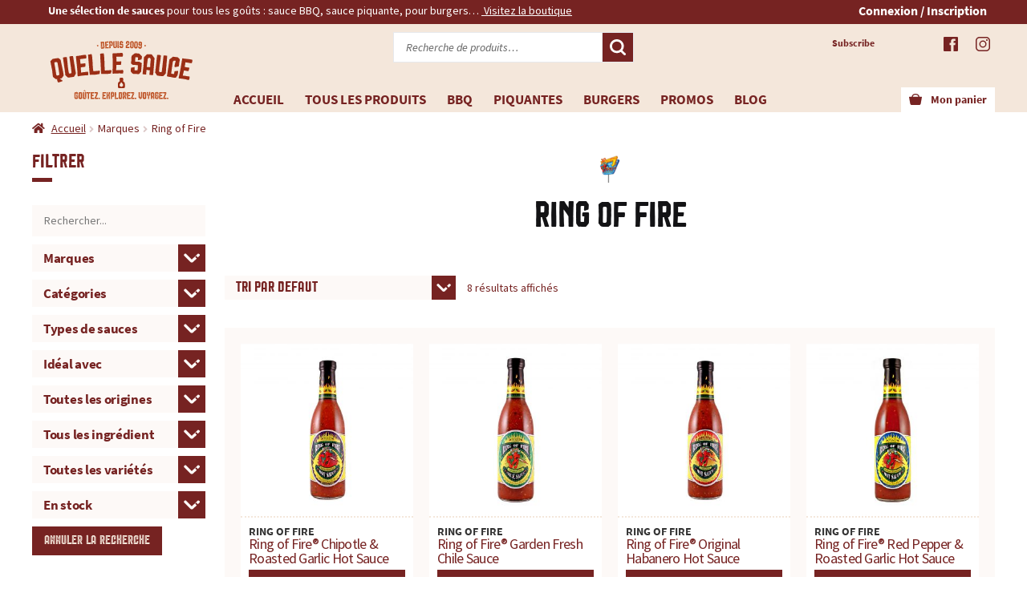

--- FILE ---
content_type: text/html; charset=UTF-8
request_url: https://www.quellesauce.com/marque/ring-of-fire/
body_size: 294686
content:
<!doctype html>
<html lang="fr-FR">
<head><meta charset="UTF-8"><script>if(navigator.userAgent.match(/MSIE|Internet Explorer/i)||navigator.userAgent.match(/Trident\/7\..*?rv:11/i)){var href=document.location.href;if(!href.match(/[?&]nowprocket/)){if(href.indexOf("?")==-1){if(href.indexOf("#")==-1){document.location.href=href+"?nowprocket=1"}else{document.location.href=href.replace("#","?nowprocket=1#")}}else{if(href.indexOf("#")==-1){document.location.href=href+"&nowprocket=1"}else{document.location.href=href.replace("#","&nowprocket=1#")}}}}</script><script>(()=>{class RocketLazyLoadScripts{constructor(){this.v="2.0.4",this.userEvents=["keydown","keyup","mousedown","mouseup","mousemove","mouseover","mouseout","touchmove","touchstart","touchend","touchcancel","wheel","click","dblclick","input"],this.attributeEvents=["onblur","onclick","oncontextmenu","ondblclick","onfocus","onmousedown","onmouseenter","onmouseleave","onmousemove","onmouseout","onmouseover","onmouseup","onmousewheel","onscroll","onsubmit"]}async t(){this.i(),this.o(),/iP(ad|hone)/.test(navigator.userAgent)&&this.h(),this.u(),this.l(this),this.m(),this.k(this),this.p(this),this._(),await Promise.all([this.R(),this.L()]),this.lastBreath=Date.now(),this.S(this),this.P(),this.D(),this.O(),this.M(),await this.C(this.delayedScripts.normal),await this.C(this.delayedScripts.defer),await this.C(this.delayedScripts.async),await this.T(),await this.F(),await this.j(),await this.A(),window.dispatchEvent(new Event("rocket-allScriptsLoaded")),this.everythingLoaded=!0,this.lastTouchEnd&&await new Promise(t=>setTimeout(t,500-Date.now()+this.lastTouchEnd)),this.I(),this.H(),this.U(),this.W()}i(){this.CSPIssue=sessionStorage.getItem("rocketCSPIssue"),document.addEventListener("securitypolicyviolation",t=>{this.CSPIssue||"script-src-elem"!==t.violatedDirective||"data"!==t.blockedURI||(this.CSPIssue=!0,sessionStorage.setItem("rocketCSPIssue",!0))},{isRocket:!0})}o(){window.addEventListener("pageshow",t=>{this.persisted=t.persisted,this.realWindowLoadedFired=!0},{isRocket:!0}),window.addEventListener("pagehide",()=>{this.onFirstUserAction=null},{isRocket:!0})}h(){let t;function e(e){t=e}window.addEventListener("touchstart",e,{isRocket:!0}),window.addEventListener("touchend",function i(o){o.changedTouches[0]&&t.changedTouches[0]&&Math.abs(o.changedTouches[0].pageX-t.changedTouches[0].pageX)<10&&Math.abs(o.changedTouches[0].pageY-t.changedTouches[0].pageY)<10&&o.timeStamp-t.timeStamp<200&&(window.removeEventListener("touchstart",e,{isRocket:!0}),window.removeEventListener("touchend",i,{isRocket:!0}),"INPUT"===o.target.tagName&&"text"===o.target.type||(o.target.dispatchEvent(new TouchEvent("touchend",{target:o.target,bubbles:!0})),o.target.dispatchEvent(new MouseEvent("mouseover",{target:o.target,bubbles:!0})),o.target.dispatchEvent(new PointerEvent("click",{target:o.target,bubbles:!0,cancelable:!0,detail:1,clientX:o.changedTouches[0].clientX,clientY:o.changedTouches[0].clientY})),event.preventDefault()))},{isRocket:!0})}q(t){this.userActionTriggered||("mousemove"!==t.type||this.firstMousemoveIgnored?"keyup"===t.type||"mouseover"===t.type||"mouseout"===t.type||(this.userActionTriggered=!0,this.onFirstUserAction&&this.onFirstUserAction()):this.firstMousemoveIgnored=!0),"click"===t.type&&t.preventDefault(),t.stopPropagation(),t.stopImmediatePropagation(),"touchstart"===this.lastEvent&&"touchend"===t.type&&(this.lastTouchEnd=Date.now()),"click"===t.type&&(this.lastTouchEnd=0),this.lastEvent=t.type,t.composedPath&&t.composedPath()[0].getRootNode()instanceof ShadowRoot&&(t.rocketTarget=t.composedPath()[0]),this.savedUserEvents.push(t)}u(){this.savedUserEvents=[],this.userEventHandler=this.q.bind(this),this.userEvents.forEach(t=>window.addEventListener(t,this.userEventHandler,{passive:!1,isRocket:!0})),document.addEventListener("visibilitychange",this.userEventHandler,{isRocket:!0})}U(){this.userEvents.forEach(t=>window.removeEventListener(t,this.userEventHandler,{passive:!1,isRocket:!0})),document.removeEventListener("visibilitychange",this.userEventHandler,{isRocket:!0}),this.savedUserEvents.forEach(t=>{(t.rocketTarget||t.target).dispatchEvent(new window[t.constructor.name](t.type,t))})}m(){const t="return false",e=Array.from(this.attributeEvents,t=>"data-rocket-"+t),i="["+this.attributeEvents.join("],[")+"]",o="[data-rocket-"+this.attributeEvents.join("],[data-rocket-")+"]",s=(e,i,o)=>{o&&o!==t&&(e.setAttribute("data-rocket-"+i,o),e["rocket"+i]=new Function("event",o),e.setAttribute(i,t))};new MutationObserver(t=>{for(const n of t)"attributes"===n.type&&(n.attributeName.startsWith("data-rocket-")||this.everythingLoaded?n.attributeName.startsWith("data-rocket-")&&this.everythingLoaded&&this.N(n.target,n.attributeName.substring(12)):s(n.target,n.attributeName,n.target.getAttribute(n.attributeName))),"childList"===n.type&&n.addedNodes.forEach(t=>{if(t.nodeType===Node.ELEMENT_NODE)if(this.everythingLoaded)for(const i of[t,...t.querySelectorAll(o)])for(const t of i.getAttributeNames())e.includes(t)&&this.N(i,t.substring(12));else for(const e of[t,...t.querySelectorAll(i)])for(const t of e.getAttributeNames())this.attributeEvents.includes(t)&&s(e,t,e.getAttribute(t))})}).observe(document,{subtree:!0,childList:!0,attributeFilter:[...this.attributeEvents,...e]})}I(){this.attributeEvents.forEach(t=>{document.querySelectorAll("[data-rocket-"+t+"]").forEach(e=>{this.N(e,t)})})}N(t,e){const i=t.getAttribute("data-rocket-"+e);i&&(t.setAttribute(e,i),t.removeAttribute("data-rocket-"+e))}k(t){Object.defineProperty(HTMLElement.prototype,"onclick",{get(){return this.rocketonclick||null},set(e){this.rocketonclick=e,this.setAttribute(t.everythingLoaded?"onclick":"data-rocket-onclick","this.rocketonclick(event)")}})}S(t){function e(e,i){let o=e[i];e[i]=null,Object.defineProperty(e,i,{get:()=>o,set(s){t.everythingLoaded?o=s:e["rocket"+i]=o=s}})}e(document,"onreadystatechange"),e(window,"onload"),e(window,"onpageshow");try{Object.defineProperty(document,"readyState",{get:()=>t.rocketReadyState,set(e){t.rocketReadyState=e},configurable:!0}),document.readyState="loading"}catch(t){console.log("WPRocket DJE readyState conflict, bypassing")}}l(t){this.originalAddEventListener=EventTarget.prototype.addEventListener,this.originalRemoveEventListener=EventTarget.prototype.removeEventListener,this.savedEventListeners=[],EventTarget.prototype.addEventListener=function(e,i,o){o&&o.isRocket||!t.B(e,this)&&!t.userEvents.includes(e)||t.B(e,this)&&!t.userActionTriggered||e.startsWith("rocket-")||t.everythingLoaded?t.originalAddEventListener.call(this,e,i,o):(t.savedEventListeners.push({target:this,remove:!1,type:e,func:i,options:o}),"mouseenter"!==e&&"mouseleave"!==e||t.originalAddEventListener.call(this,e,t.savedUserEvents.push,o))},EventTarget.prototype.removeEventListener=function(e,i,o){o&&o.isRocket||!t.B(e,this)&&!t.userEvents.includes(e)||t.B(e,this)&&!t.userActionTriggered||e.startsWith("rocket-")||t.everythingLoaded?t.originalRemoveEventListener.call(this,e,i,o):t.savedEventListeners.push({target:this,remove:!0,type:e,func:i,options:o})}}J(t,e){this.savedEventListeners=this.savedEventListeners.filter(i=>{let o=i.type,s=i.target||window;return e!==o||t!==s||(this.B(o,s)&&(i.type="rocket-"+o),this.$(i),!1)})}H(){EventTarget.prototype.addEventListener=this.originalAddEventListener,EventTarget.prototype.removeEventListener=this.originalRemoveEventListener,this.savedEventListeners.forEach(t=>this.$(t))}$(t){t.remove?this.originalRemoveEventListener.call(t.target,t.type,t.func,t.options):this.originalAddEventListener.call(t.target,t.type,t.func,t.options)}p(t){let e;function i(e){return t.everythingLoaded?e:e.split(" ").map(t=>"load"===t||t.startsWith("load.")?"rocket-jquery-load":t).join(" ")}function o(o){function s(e){const s=o.fn[e];o.fn[e]=o.fn.init.prototype[e]=function(){return this[0]===window&&t.userActionTriggered&&("string"==typeof arguments[0]||arguments[0]instanceof String?arguments[0]=i(arguments[0]):"object"==typeof arguments[0]&&Object.keys(arguments[0]).forEach(t=>{const e=arguments[0][t];delete arguments[0][t],arguments[0][i(t)]=e})),s.apply(this,arguments),this}}if(o&&o.fn&&!t.allJQueries.includes(o)){const e={DOMContentLoaded:[],"rocket-DOMContentLoaded":[]};for(const t in e)document.addEventListener(t,()=>{e[t].forEach(t=>t())},{isRocket:!0});o.fn.ready=o.fn.init.prototype.ready=function(i){function s(){parseInt(o.fn.jquery)>2?setTimeout(()=>i.bind(document)(o)):i.bind(document)(o)}return"function"==typeof i&&(t.realDomReadyFired?!t.userActionTriggered||t.fauxDomReadyFired?s():e["rocket-DOMContentLoaded"].push(s):e.DOMContentLoaded.push(s)),o([])},s("on"),s("one"),s("off"),t.allJQueries.push(o)}e=o}t.allJQueries=[],o(window.jQuery),Object.defineProperty(window,"jQuery",{get:()=>e,set(t){o(t)}})}P(){const t=new Map;document.write=document.writeln=function(e){const i=document.currentScript,o=document.createRange(),s=i.parentElement;let n=t.get(i);void 0===n&&(n=i.nextSibling,t.set(i,n));const c=document.createDocumentFragment();o.setStart(c,0),c.appendChild(o.createContextualFragment(e)),s.insertBefore(c,n)}}async R(){return new Promise(t=>{this.userActionTriggered?t():this.onFirstUserAction=t})}async L(){return new Promise(t=>{document.addEventListener("DOMContentLoaded",()=>{this.realDomReadyFired=!0,t()},{isRocket:!0})})}async j(){return this.realWindowLoadedFired?Promise.resolve():new Promise(t=>{window.addEventListener("load",t,{isRocket:!0})})}M(){this.pendingScripts=[];this.scriptsMutationObserver=new MutationObserver(t=>{for(const e of t)e.addedNodes.forEach(t=>{"SCRIPT"!==t.tagName||t.noModule||t.isWPRocket||this.pendingScripts.push({script:t,promise:new Promise(e=>{const i=()=>{const i=this.pendingScripts.findIndex(e=>e.script===t);i>=0&&this.pendingScripts.splice(i,1),e()};t.addEventListener("load",i,{isRocket:!0}),t.addEventListener("error",i,{isRocket:!0}),setTimeout(i,1e3)})})})}),this.scriptsMutationObserver.observe(document,{childList:!0,subtree:!0})}async F(){await this.X(),this.pendingScripts.length?(await this.pendingScripts[0].promise,await this.F()):this.scriptsMutationObserver.disconnect()}D(){this.delayedScripts={normal:[],async:[],defer:[]},document.querySelectorAll("script[type$=rocketlazyloadscript]").forEach(t=>{t.hasAttribute("data-rocket-src")?t.hasAttribute("async")&&!1!==t.async?this.delayedScripts.async.push(t):t.hasAttribute("defer")&&!1!==t.defer||"module"===t.getAttribute("data-rocket-type")?this.delayedScripts.defer.push(t):this.delayedScripts.normal.push(t):this.delayedScripts.normal.push(t)})}async _(){await this.L();let t=[];document.querySelectorAll("script[type$=rocketlazyloadscript][data-rocket-src]").forEach(e=>{let i=e.getAttribute("data-rocket-src");if(i&&!i.startsWith("data:")){i.startsWith("//")&&(i=location.protocol+i);try{const o=new URL(i).origin;o!==location.origin&&t.push({src:o,crossOrigin:e.crossOrigin||"module"===e.getAttribute("data-rocket-type")})}catch(t){}}}),t=[...new Map(t.map(t=>[JSON.stringify(t),t])).values()],this.Y(t,"preconnect")}async G(t){if(await this.K(),!0!==t.noModule||!("noModule"in HTMLScriptElement.prototype))return new Promise(e=>{let i;function o(){(i||t).setAttribute("data-rocket-status","executed"),e()}try{if(navigator.userAgent.includes("Firefox/")||""===navigator.vendor||this.CSPIssue)i=document.createElement("script"),[...t.attributes].forEach(t=>{let e=t.nodeName;"type"!==e&&("data-rocket-type"===e&&(e="type"),"data-rocket-src"===e&&(e="src"),i.setAttribute(e,t.nodeValue))}),t.text&&(i.text=t.text),t.nonce&&(i.nonce=t.nonce),i.hasAttribute("src")?(i.addEventListener("load",o,{isRocket:!0}),i.addEventListener("error",()=>{i.setAttribute("data-rocket-status","failed-network"),e()},{isRocket:!0}),setTimeout(()=>{i.isConnected||e()},1)):(i.text=t.text,o()),i.isWPRocket=!0,t.parentNode.replaceChild(i,t);else{const i=t.getAttribute("data-rocket-type"),s=t.getAttribute("data-rocket-src");i?(t.type=i,t.removeAttribute("data-rocket-type")):t.removeAttribute("type"),t.addEventListener("load",o,{isRocket:!0}),t.addEventListener("error",i=>{this.CSPIssue&&i.target.src.startsWith("data:")?(console.log("WPRocket: CSP fallback activated"),t.removeAttribute("src"),this.G(t).then(e)):(t.setAttribute("data-rocket-status","failed-network"),e())},{isRocket:!0}),s?(t.fetchPriority="high",t.removeAttribute("data-rocket-src"),t.src=s):t.src="data:text/javascript;base64,"+window.btoa(unescape(encodeURIComponent(t.text)))}}catch(i){t.setAttribute("data-rocket-status","failed-transform"),e()}});t.setAttribute("data-rocket-status","skipped")}async C(t){const e=t.shift();return e?(e.isConnected&&await this.G(e),this.C(t)):Promise.resolve()}O(){this.Y([...this.delayedScripts.normal,...this.delayedScripts.defer,...this.delayedScripts.async],"preload")}Y(t,e){this.trash=this.trash||[];let i=!0;var o=document.createDocumentFragment();t.forEach(t=>{const s=t.getAttribute&&t.getAttribute("data-rocket-src")||t.src;if(s&&!s.startsWith("data:")){const n=document.createElement("link");n.href=s,n.rel=e,"preconnect"!==e&&(n.as="script",n.fetchPriority=i?"high":"low"),t.getAttribute&&"module"===t.getAttribute("data-rocket-type")&&(n.crossOrigin=!0),t.crossOrigin&&(n.crossOrigin=t.crossOrigin),t.integrity&&(n.integrity=t.integrity),t.nonce&&(n.nonce=t.nonce),o.appendChild(n),this.trash.push(n),i=!1}}),document.head.appendChild(o)}W(){this.trash.forEach(t=>t.remove())}async T(){try{document.readyState="interactive"}catch(t){}this.fauxDomReadyFired=!0;try{await this.K(),this.J(document,"readystatechange"),document.dispatchEvent(new Event("rocket-readystatechange")),await this.K(),document.rocketonreadystatechange&&document.rocketonreadystatechange(),await this.K(),this.J(document,"DOMContentLoaded"),document.dispatchEvent(new Event("rocket-DOMContentLoaded")),await this.K(),this.J(window,"DOMContentLoaded"),window.dispatchEvent(new Event("rocket-DOMContentLoaded"))}catch(t){console.error(t)}}async A(){try{document.readyState="complete"}catch(t){}try{await this.K(),this.J(document,"readystatechange"),document.dispatchEvent(new Event("rocket-readystatechange")),await this.K(),document.rocketonreadystatechange&&document.rocketonreadystatechange(),await this.K(),this.J(window,"load"),window.dispatchEvent(new Event("rocket-load")),await this.K(),window.rocketonload&&window.rocketonload(),await this.K(),this.allJQueries.forEach(t=>t(window).trigger("rocket-jquery-load")),await this.K(),this.J(window,"pageshow");const t=new Event("rocket-pageshow");t.persisted=this.persisted,window.dispatchEvent(t),await this.K(),window.rocketonpageshow&&window.rocketonpageshow({persisted:this.persisted})}catch(t){console.error(t)}}async K(){Date.now()-this.lastBreath>45&&(await this.X(),this.lastBreath=Date.now())}async X(){return document.hidden?new Promise(t=>setTimeout(t)):new Promise(t=>requestAnimationFrame(t))}B(t,e){return e===document&&"readystatechange"===t||(e===document&&"DOMContentLoaded"===t||(e===window&&"DOMContentLoaded"===t||(e===window&&"load"===t||e===window&&"pageshow"===t)))}static run(){(new RocketLazyLoadScripts).t()}}RocketLazyLoadScripts.run()})();</script>

<meta name="viewport" content="width=device-width, initial-scale=1">
<link rel="profile" href="http://gmpg.org/xfn/11">
<link rel="pingback" href="https://www.quellesauce.com/xmlrpc.php">

<meta name='robots' content='index, follow, max-image-preview:large, max-snippet:-1, max-video-preview:-1' />
<link rel="dns-prefetch" href="//tarteaucitron.io"><link rel="preconnect" href="https://tarteaucitron.io" crossorigin=""><!--cloudflare-no-transform--><script type="rocketlazyloadscript" data-rocket-type="text/javascript" data-rocket-src="https://tarteaucitron.io/load.js?domain=quellesauce.com&uuid=d1d3f0b7660bb9512c31fea82ecd7d97c421f234"></script><script type="rocketlazyloadscript">window._wca = window._wca || [];</script>

	<!-- This site is optimized with the Yoast SEO plugin v26.6 - https://yoast.com/wordpress/plugins/seo/ -->
	<title>Archives des Ring of Fire - Quelle Sauce, le site de référence pour toutes vos sauces : produits, recettes, histoires...</title>
<link data-rocket-preload as="style" href="https://fonts.googleapis.com/css2?family=Source+Sans+Pro:ital,wght@0,400;0,600;1,400;1,600&#038;display=swap" rel="preload">
<link data-rocket-preload as="style" href="https://fonts.googleapis.com/css?family=Source%20Sans%20Pro%3A400%2C300%2C300italic%2C400italic%2C600%2C700%2C900&#038;subset=latin%2Clatin-ext&#038;display=swap" rel="preload">
<link href="https://fonts.googleapis.com/css2?family=Source+Sans+Pro:ital,wght@0,400;0,600;1,400;1,600&#038;display=swap" media="print" onload="this.media=&#039;all&#039;" rel="stylesheet">
<noscript><link rel="stylesheet" href="https://fonts.googleapis.com/css2?family=Source+Sans+Pro:ital,wght@0,400;0,600;1,400;1,600&#038;display=swap"></noscript>
<link href="https://fonts.googleapis.com/css?family=Source%20Sans%20Pro%3A400%2C300%2C300italic%2C400italic%2C600%2C700%2C900&#038;subset=latin%2Clatin-ext&#038;display=swap" media="print" onload="this.media=&#039;all&#039;" rel="stylesheet">
<noscript><link rel="stylesheet" href="https://fonts.googleapis.com/css?family=Source%20Sans%20Pro%3A400%2C300%2C300italic%2C400italic%2C600%2C700%2C900&#038;subset=latin%2Clatin-ext&#038;display=swap"></noscript>
	<link rel="canonical" href="https://www.quellesauce.com/marque/ring-of-fire/" />
	<meta property="og:locale" content="fr_FR" />
	<meta property="og:type" content="article" />
	<meta property="og:title" content="Archives des Ring of Fire - Quelle Sauce, le site de référence pour toutes vos sauces : produits, recettes, histoires..." />
	<meta property="og:url" content="https://www.quellesauce.com/marque/ring-of-fire/" />
	<meta property="og:site_name" content="Quelle Sauce, le site de référence pour toutes vos sauces : produits, recettes, histoires..." />
	<meta name="twitter:card" content="summary_large_image" />
	<script type="application/ld+json" class="yoast-schema-graph">{"@context":"https://schema.org","@graph":[{"@type":"CollectionPage","@id":"https://www.quellesauce.com/marque/ring-of-fire/","url":"https://www.quellesauce.com/marque/ring-of-fire/","name":"Archives des Ring of Fire - Quelle Sauce, le site de référence pour toutes vos sauces : produits, recettes, histoires...","isPartOf":{"@id":"https://www.quellesauce.com/#website"},"primaryImageOfPage":{"@id":"https://www.quellesauce.com/marque/ring-of-fire/#primaryimage"},"image":{"@id":"https://www.quellesauce.com/marque/ring-of-fire/#primaryimage"},"thumbnailUrl":"https://www.quellesauce.com/wp-content/uploads/2020/11/produit-ringoffire-ChipotleRoastedGarlic.jpg","breadcrumb":{"@id":"https://www.quellesauce.com/marque/ring-of-fire/#breadcrumb"},"inLanguage":"fr-FR"},{"@type":"ImageObject","inLanguage":"fr-FR","@id":"https://www.quellesauce.com/marque/ring-of-fire/#primaryimage","url":"https://www.quellesauce.com/wp-content/uploads/2020/11/produit-ringoffire-ChipotleRoastedGarlic.jpg","contentUrl":"https://www.quellesauce.com/wp-content/uploads/2020/11/produit-ringoffire-ChipotleRoastedGarlic.jpg","width":900,"height":900},{"@type":"BreadcrumbList","@id":"https://www.quellesauce.com/marque/ring-of-fire/#breadcrumb","itemListElement":[{"@type":"ListItem","position":1,"name":"Accueil","item":"https://www.quellesauce.com/"},{"@type":"ListItem","position":2,"name":"Ring of Fire"}]},{"@type":"WebSite","@id":"https://www.quellesauce.com/#website","url":"https://www.quellesauce.com/","name":"Quelle Sauce, le site de référence pour toutes vos sauces : produits, recettes, histoires...","description":"Le site de référence pour toutes vos sauces : produits, recettes, histoires... Achetez en ligne vos sauces !","potentialAction":[{"@type":"SearchAction","target":{"@type":"EntryPoint","urlTemplate":"https://www.quellesauce.com/?s={search_term_string}"},"query-input":{"@type":"PropertyValueSpecification","valueRequired":true,"valueName":"search_term_string"}}],"inLanguage":"fr-FR"}]}</script>
	<!-- / Yoast SEO plugin. -->


<link rel='dns-prefetch' href='//www.googletagmanager.com' />
<link rel='dns-prefetch' href='//www.quellesauce.com' />
<link rel='dns-prefetch' href='//stats.wp.com' />
<link rel='dns-prefetch' href='//capi-automation.s3.us-east-2.amazonaws.com' />
<link rel='dns-prefetch' href='//fonts.googleapis.com' />
<link href='https://fonts.gstatic.com' crossorigin rel='preconnect' />
<link rel="alternate" type="application/rss+xml" title="Quelle Sauce, le site de référence pour toutes vos sauces : produits, recettes, histoires... &raquo; Flux" href="https://www.quellesauce.com/feed/" />
<link rel="alternate" type="application/rss+xml" title="Quelle Sauce, le site de référence pour toutes vos sauces : produits, recettes, histoires... &raquo; Flux des commentaires" href="https://www.quellesauce.com/comments/feed/" />
<link rel="alternate" type="application/rss+xml" title="Flux pour Quelle Sauce, le site de référence pour toutes vos sauces : produits, recettes, histoires... &raquo; Ring of Fire Marque" href="https://www.quellesauce.com/marque/ring-of-fire/feed/" />
<style id='wp-img-auto-sizes-contain-inline-css'>
img:is([sizes=auto i],[sizes^="auto," i]){contain-intrinsic-size:3000px 1500px}
/*# sourceURL=wp-img-auto-sizes-contain-inline-css */
</style>
<style id='wp-emoji-styles-inline-css'>

	img.wp-smiley, img.emoji {
		display: inline !important;
		border: none !important;
		box-shadow: none !important;
		height: 1em !important;
		width: 1em !important;
		margin: 0 0.07em !important;
		vertical-align: -0.1em !important;
		background: none !important;
		padding: 0 !important;
	}
/*# sourceURL=wp-emoji-styles-inline-css */
</style>
<style id='wp-block-library-inline-css'>
:root{--wp-block-synced-color:#7a00df;--wp-block-synced-color--rgb:122,0,223;--wp-bound-block-color:var(--wp-block-synced-color);--wp-editor-canvas-background:#ddd;--wp-admin-theme-color:#007cba;--wp-admin-theme-color--rgb:0,124,186;--wp-admin-theme-color-darker-10:#006ba1;--wp-admin-theme-color-darker-10--rgb:0,107,160.5;--wp-admin-theme-color-darker-20:#005a87;--wp-admin-theme-color-darker-20--rgb:0,90,135;--wp-admin-border-width-focus:2px}@media (min-resolution:192dpi){:root{--wp-admin-border-width-focus:1.5px}}.wp-element-button{cursor:pointer}:root .has-very-light-gray-background-color{background-color:#eee}:root .has-very-dark-gray-background-color{background-color:#313131}:root .has-very-light-gray-color{color:#eee}:root .has-very-dark-gray-color{color:#313131}:root .has-vivid-green-cyan-to-vivid-cyan-blue-gradient-background{background:linear-gradient(135deg,#00d084,#0693e3)}:root .has-purple-crush-gradient-background{background:linear-gradient(135deg,#34e2e4,#4721fb 50%,#ab1dfe)}:root .has-hazy-dawn-gradient-background{background:linear-gradient(135deg,#faaca8,#dad0ec)}:root .has-subdued-olive-gradient-background{background:linear-gradient(135deg,#fafae1,#67a671)}:root .has-atomic-cream-gradient-background{background:linear-gradient(135deg,#fdd79a,#004a59)}:root .has-nightshade-gradient-background{background:linear-gradient(135deg,#330968,#31cdcf)}:root .has-midnight-gradient-background{background:linear-gradient(135deg,#020381,#2874fc)}:root{--wp--preset--font-size--normal:16px;--wp--preset--font-size--huge:42px}.has-regular-font-size{font-size:1em}.has-larger-font-size{font-size:2.625em}.has-normal-font-size{font-size:var(--wp--preset--font-size--normal)}.has-huge-font-size{font-size:var(--wp--preset--font-size--huge)}.has-text-align-center{text-align:center}.has-text-align-left{text-align:left}.has-text-align-right{text-align:right}.has-fit-text{white-space:nowrap!important}#end-resizable-editor-section{display:none}.aligncenter{clear:both}.items-justified-left{justify-content:flex-start}.items-justified-center{justify-content:center}.items-justified-right{justify-content:flex-end}.items-justified-space-between{justify-content:space-between}.screen-reader-text{border:0;clip-path:inset(50%);height:1px;margin:-1px;overflow:hidden;padding:0;position:absolute;width:1px;word-wrap:normal!important}.screen-reader-text:focus{background-color:#ddd;clip-path:none;color:#444;display:block;font-size:1em;height:auto;left:5px;line-height:normal;padding:15px 23px 14px;text-decoration:none;top:5px;width:auto;z-index:100000}html :where(.has-border-color){border-style:solid}html :where([style*=border-top-color]){border-top-style:solid}html :where([style*=border-right-color]){border-right-style:solid}html :where([style*=border-bottom-color]){border-bottom-style:solid}html :where([style*=border-left-color]){border-left-style:solid}html :where([style*=border-width]){border-style:solid}html :where([style*=border-top-width]){border-top-style:solid}html :where([style*=border-right-width]){border-right-style:solid}html :where([style*=border-bottom-width]){border-bottom-style:solid}html :where([style*=border-left-width]){border-left-style:solid}html :where(img[class*=wp-image-]){height:auto;max-width:100%}:where(figure){margin:0 0 1em}html :where(.is-position-sticky){--wp-admin--admin-bar--position-offset:var(--wp-admin--admin-bar--height,0px)}@media screen and (max-width:600px){html :where(.is-position-sticky){--wp-admin--admin-bar--position-offset:0px}}

/*# sourceURL=wp-block-library-inline-css */
</style><style id='global-styles-inline-css'>
:root{--wp--preset--aspect-ratio--square: 1;--wp--preset--aspect-ratio--4-3: 4/3;--wp--preset--aspect-ratio--3-4: 3/4;--wp--preset--aspect-ratio--3-2: 3/2;--wp--preset--aspect-ratio--2-3: 2/3;--wp--preset--aspect-ratio--16-9: 16/9;--wp--preset--aspect-ratio--9-16: 9/16;--wp--preset--color--black: #000000;--wp--preset--color--cyan-bluish-gray: #abb8c3;--wp--preset--color--white: #ffffff;--wp--preset--color--pale-pink: #f78da7;--wp--preset--color--vivid-red: #cf2e2e;--wp--preset--color--luminous-vivid-orange: #ff6900;--wp--preset--color--luminous-vivid-amber: #fcb900;--wp--preset--color--light-green-cyan: #7bdcb5;--wp--preset--color--vivid-green-cyan: #00d084;--wp--preset--color--pale-cyan-blue: #8ed1fc;--wp--preset--color--vivid-cyan-blue: #0693e3;--wp--preset--color--vivid-purple: #9b51e0;--wp--preset--gradient--vivid-cyan-blue-to-vivid-purple: linear-gradient(135deg,rgb(6,147,227) 0%,rgb(155,81,224) 100%);--wp--preset--gradient--light-green-cyan-to-vivid-green-cyan: linear-gradient(135deg,rgb(122,220,180) 0%,rgb(0,208,130) 100%);--wp--preset--gradient--luminous-vivid-amber-to-luminous-vivid-orange: linear-gradient(135deg,rgb(252,185,0) 0%,rgb(255,105,0) 100%);--wp--preset--gradient--luminous-vivid-orange-to-vivid-red: linear-gradient(135deg,rgb(255,105,0) 0%,rgb(207,46,46) 100%);--wp--preset--gradient--very-light-gray-to-cyan-bluish-gray: linear-gradient(135deg,rgb(238,238,238) 0%,rgb(169,184,195) 100%);--wp--preset--gradient--cool-to-warm-spectrum: linear-gradient(135deg,rgb(74,234,220) 0%,rgb(151,120,209) 20%,rgb(207,42,186) 40%,rgb(238,44,130) 60%,rgb(251,105,98) 80%,rgb(254,248,76) 100%);--wp--preset--gradient--blush-light-purple: linear-gradient(135deg,rgb(255,206,236) 0%,rgb(152,150,240) 100%);--wp--preset--gradient--blush-bordeaux: linear-gradient(135deg,rgb(254,205,165) 0%,rgb(254,45,45) 50%,rgb(107,0,62) 100%);--wp--preset--gradient--luminous-dusk: linear-gradient(135deg,rgb(255,203,112) 0%,rgb(199,81,192) 50%,rgb(65,88,208) 100%);--wp--preset--gradient--pale-ocean: linear-gradient(135deg,rgb(255,245,203) 0%,rgb(182,227,212) 50%,rgb(51,167,181) 100%);--wp--preset--gradient--electric-grass: linear-gradient(135deg,rgb(202,248,128) 0%,rgb(113,206,126) 100%);--wp--preset--gradient--midnight: linear-gradient(135deg,rgb(2,3,129) 0%,rgb(40,116,252) 100%);--wp--preset--font-size--small: 14px;--wp--preset--font-size--medium: 23px;--wp--preset--font-size--large: 26px;--wp--preset--font-size--x-large: 42px;--wp--preset--font-size--normal: 16px;--wp--preset--font-size--huge: 37px;--wp--preset--spacing--20: 0.44rem;--wp--preset--spacing--30: 0.67rem;--wp--preset--spacing--40: 1rem;--wp--preset--spacing--50: 1.5rem;--wp--preset--spacing--60: 2.25rem;--wp--preset--spacing--70: 3.38rem;--wp--preset--spacing--80: 5.06rem;--wp--preset--shadow--natural: 6px 6px 9px rgba(0, 0, 0, 0.2);--wp--preset--shadow--deep: 12px 12px 50px rgba(0, 0, 0, 0.4);--wp--preset--shadow--sharp: 6px 6px 0px rgba(0, 0, 0, 0.2);--wp--preset--shadow--outlined: 6px 6px 0px -3px rgb(255, 255, 255), 6px 6px rgb(0, 0, 0);--wp--preset--shadow--crisp: 6px 6px 0px rgb(0, 0, 0);}:root :where(.is-layout-flow) > :first-child{margin-block-start: 0;}:root :where(.is-layout-flow) > :last-child{margin-block-end: 0;}:root :where(.is-layout-flow) > *{margin-block-start: 24px;margin-block-end: 0;}:root :where(.is-layout-constrained) > :first-child{margin-block-start: 0;}:root :where(.is-layout-constrained) > :last-child{margin-block-end: 0;}:root :where(.is-layout-constrained) > *{margin-block-start: 24px;margin-block-end: 0;}:root :where(.is-layout-flex){gap: 24px;}:root :where(.is-layout-grid){gap: 24px;}body .is-layout-flex{display: flex;}.is-layout-flex{flex-wrap: wrap;align-items: center;}.is-layout-flex > :is(*, div){margin: 0;}body .is-layout-grid{display: grid;}.is-layout-grid > :is(*, div){margin: 0;}.has-black-color{color: var(--wp--preset--color--black) !important;}.has-cyan-bluish-gray-color{color: var(--wp--preset--color--cyan-bluish-gray) !important;}.has-white-color{color: var(--wp--preset--color--white) !important;}.has-pale-pink-color{color: var(--wp--preset--color--pale-pink) !important;}.has-vivid-red-color{color: var(--wp--preset--color--vivid-red) !important;}.has-luminous-vivid-orange-color{color: var(--wp--preset--color--luminous-vivid-orange) !important;}.has-luminous-vivid-amber-color{color: var(--wp--preset--color--luminous-vivid-amber) !important;}.has-light-green-cyan-color{color: var(--wp--preset--color--light-green-cyan) !important;}.has-vivid-green-cyan-color{color: var(--wp--preset--color--vivid-green-cyan) !important;}.has-pale-cyan-blue-color{color: var(--wp--preset--color--pale-cyan-blue) !important;}.has-vivid-cyan-blue-color{color: var(--wp--preset--color--vivid-cyan-blue) !important;}.has-vivid-purple-color{color: var(--wp--preset--color--vivid-purple) !important;}.has-black-background-color{background-color: var(--wp--preset--color--black) !important;}.has-cyan-bluish-gray-background-color{background-color: var(--wp--preset--color--cyan-bluish-gray) !important;}.has-white-background-color{background-color: var(--wp--preset--color--white) !important;}.has-pale-pink-background-color{background-color: var(--wp--preset--color--pale-pink) !important;}.has-vivid-red-background-color{background-color: var(--wp--preset--color--vivid-red) !important;}.has-luminous-vivid-orange-background-color{background-color: var(--wp--preset--color--luminous-vivid-orange) !important;}.has-luminous-vivid-amber-background-color{background-color: var(--wp--preset--color--luminous-vivid-amber) !important;}.has-light-green-cyan-background-color{background-color: var(--wp--preset--color--light-green-cyan) !important;}.has-vivid-green-cyan-background-color{background-color: var(--wp--preset--color--vivid-green-cyan) !important;}.has-pale-cyan-blue-background-color{background-color: var(--wp--preset--color--pale-cyan-blue) !important;}.has-vivid-cyan-blue-background-color{background-color: var(--wp--preset--color--vivid-cyan-blue) !important;}.has-vivid-purple-background-color{background-color: var(--wp--preset--color--vivid-purple) !important;}.has-black-border-color{border-color: var(--wp--preset--color--black) !important;}.has-cyan-bluish-gray-border-color{border-color: var(--wp--preset--color--cyan-bluish-gray) !important;}.has-white-border-color{border-color: var(--wp--preset--color--white) !important;}.has-pale-pink-border-color{border-color: var(--wp--preset--color--pale-pink) !important;}.has-vivid-red-border-color{border-color: var(--wp--preset--color--vivid-red) !important;}.has-luminous-vivid-orange-border-color{border-color: var(--wp--preset--color--luminous-vivid-orange) !important;}.has-luminous-vivid-amber-border-color{border-color: var(--wp--preset--color--luminous-vivid-amber) !important;}.has-light-green-cyan-border-color{border-color: var(--wp--preset--color--light-green-cyan) !important;}.has-vivid-green-cyan-border-color{border-color: var(--wp--preset--color--vivid-green-cyan) !important;}.has-pale-cyan-blue-border-color{border-color: var(--wp--preset--color--pale-cyan-blue) !important;}.has-vivid-cyan-blue-border-color{border-color: var(--wp--preset--color--vivid-cyan-blue) !important;}.has-vivid-purple-border-color{border-color: var(--wp--preset--color--vivid-purple) !important;}.has-vivid-cyan-blue-to-vivid-purple-gradient-background{background: var(--wp--preset--gradient--vivid-cyan-blue-to-vivid-purple) !important;}.has-light-green-cyan-to-vivid-green-cyan-gradient-background{background: var(--wp--preset--gradient--light-green-cyan-to-vivid-green-cyan) !important;}.has-luminous-vivid-amber-to-luminous-vivid-orange-gradient-background{background: var(--wp--preset--gradient--luminous-vivid-amber-to-luminous-vivid-orange) !important;}.has-luminous-vivid-orange-to-vivid-red-gradient-background{background: var(--wp--preset--gradient--luminous-vivid-orange-to-vivid-red) !important;}.has-very-light-gray-to-cyan-bluish-gray-gradient-background{background: var(--wp--preset--gradient--very-light-gray-to-cyan-bluish-gray) !important;}.has-cool-to-warm-spectrum-gradient-background{background: var(--wp--preset--gradient--cool-to-warm-spectrum) !important;}.has-blush-light-purple-gradient-background{background: var(--wp--preset--gradient--blush-light-purple) !important;}.has-blush-bordeaux-gradient-background{background: var(--wp--preset--gradient--blush-bordeaux) !important;}.has-luminous-dusk-gradient-background{background: var(--wp--preset--gradient--luminous-dusk) !important;}.has-pale-ocean-gradient-background{background: var(--wp--preset--gradient--pale-ocean) !important;}.has-electric-grass-gradient-background{background: var(--wp--preset--gradient--electric-grass) !important;}.has-midnight-gradient-background{background: var(--wp--preset--gradient--midnight) !important;}.has-small-font-size{font-size: var(--wp--preset--font-size--small) !important;}.has-medium-font-size{font-size: var(--wp--preset--font-size--medium) !important;}.has-large-font-size{font-size: var(--wp--preset--font-size--large) !important;}.has-x-large-font-size{font-size: var(--wp--preset--font-size--x-large) !important;}
/*# sourceURL=global-styles-inline-css */
</style>

<style id='classic-theme-styles-inline-css'>
/*! This file is auto-generated */
.wp-block-button__link{color:#fff;background-color:#32373c;border-radius:9999px;box-shadow:none;text-decoration:none;padding:calc(.667em + 2px) calc(1.333em + 2px);font-size:1.125em}.wp-block-file__button{background:#32373c;color:#fff;text-decoration:none}
/*# sourceURL=/wp-includes/css/classic-themes.min.css */
</style>
<link rel='stylesheet' id='storefront-gutenberg-blocks-css' href='https://www.quellesauce.com/wp-content/themes/storefront/assets/css/base/gutenberg-blocks.css?ver=4.6.1' media='all' />
<style id='storefront-gutenberg-blocks-inline-css'>

				.wp-block-button__link:not(.has-text-color) {
					color: #333333;
				}

				.wp-block-button__link:not(.has-text-color):hover,
				.wp-block-button__link:not(.has-text-color):focus,
				.wp-block-button__link:not(.has-text-color):active {
					color: #333333;
				}

				.wp-block-button__link:not(.has-background) {
					background-color: #eeeeee;
				}

				.wp-block-button__link:not(.has-background):hover,
				.wp-block-button__link:not(.has-background):focus,
				.wp-block-button__link:not(.has-background):active {
					border-color: #d5d5d5;
					background-color: #d5d5d5;
				}

				.wc-block-grid__products .wc-block-grid__product .wp-block-button__link {
					background-color: #eeeeee;
					border-color: #eeeeee;
					color: #333333;
				}

				.wp-block-quote footer,
				.wp-block-quote cite,
				.wp-block-quote__citation {
					color: #6d6d6d;
				}

				.wp-block-pullquote cite,
				.wp-block-pullquote footer,
				.wp-block-pullquote__citation {
					color: #6d6d6d;
				}

				.wp-block-image figcaption {
					color: #6d6d6d;
				}

				.wp-block-separator.is-style-dots::before {
					color: #333333;
				}

				.wp-block-file a.wp-block-file__button {
					color: #333333;
					background-color: #eeeeee;
					border-color: #eeeeee;
				}

				.wp-block-file a.wp-block-file__button:hover,
				.wp-block-file a.wp-block-file__button:focus,
				.wp-block-file a.wp-block-file__button:active {
					color: #333333;
					background-color: #d5d5d5;
				}

				.wp-block-code,
				.wp-block-preformatted pre {
					color: #6d6d6d;
				}

				.wp-block-table:not( .has-background ):not( .is-style-stripes ) tbody tr:nth-child(2n) td {
					background-color: #fdfdfd;
				}

				.wp-block-cover .wp-block-cover__inner-container h1:not(.has-text-color),
				.wp-block-cover .wp-block-cover__inner-container h2:not(.has-text-color),
				.wp-block-cover .wp-block-cover__inner-container h3:not(.has-text-color),
				.wp-block-cover .wp-block-cover__inner-container h4:not(.has-text-color),
				.wp-block-cover .wp-block-cover__inner-container h5:not(.has-text-color),
				.wp-block-cover .wp-block-cover__inner-container h6:not(.has-text-color) {
					color: #000000;
				}

				.wc-block-components-price-slider__range-input-progress,
				.rtl .wc-block-components-price-slider__range-input-progress {
					--range-color: #7f54b3;
				}

				/* Target only IE11 */
				@media all and (-ms-high-contrast: none), (-ms-high-contrast: active) {
					.wc-block-components-price-slider__range-input-progress {
						background: #7f54b3;
					}
				}

				.wc-block-components-button:not(.is-link) {
					background-color: #333333;
					color: #ffffff;
				}

				.wc-block-components-button:not(.is-link):hover,
				.wc-block-components-button:not(.is-link):focus,
				.wc-block-components-button:not(.is-link):active {
					background-color: #1a1a1a;
					color: #ffffff;
				}

				.wc-block-components-button:not(.is-link):disabled {
					background-color: #333333;
					color: #ffffff;
				}

				.wc-block-cart__submit-container {
					background-color: #ffffff;
				}

				.wc-block-cart__submit-container::before {
					color: rgba(220,220,220,0.5);
				}

				.wc-block-components-order-summary-item__quantity {
					background-color: #ffffff;
					border-color: #6d6d6d;
					box-shadow: 0 0 0 2px #ffffff;
					color: #6d6d6d;
				}
			
/*# sourceURL=storefront-gutenberg-blocks-inline-css */
</style>
<style id='woocommerce-inline-inline-css'>
.woocommerce form .form-row .required { visibility: visible; }
/*# sourceURL=woocommerce-inline-inline-css */
</style>
<link rel='stylesheet' id='search-filter-plugin-styles-css' href='https://www.quellesauce.com/wp-content/plugins/search-filter-pro/public/assets/css/search-filter.min.css?ver=2.5.21' media='all' />
<link rel='stylesheet' id='brands-styles-css' href='https://www.quellesauce.com/wp-content/plugins/woocommerce/assets/css/brands.css?ver=10.4.3' media='all' />
<link rel='stylesheet' id='storefront-style-css' href='https://www.quellesauce.com/wp-content/themes/storefront/style.css?ver=4.6.1' media='all' />
<link rel='stylesheet' id='storefront-icons-css' href='https://www.quellesauce.com/wp-content/themes/storefront/assets/css/base/icons.css?ver=4.6.1' media='all' />

<link rel='stylesheet' id='storefront-jetpack-widgets-css' href='https://www.quellesauce.com/wp-content/themes/storefront/assets/css/jetpack/widgets.css?ver=4.6.1' media='all' />
<link rel='stylesheet' id='storefront-woocommerce-style-css' href='https://www.quellesauce.com/wp-content/themes/storefront/assets/css/woocommerce/woocommerce.css?ver=4.6.1' media='all' />
<style id='storefront-woocommerce-style-inline-css'>
@font-face {
				font-family: star;
				src: url(https://www.quellesauce.com/wp-content/plugins/woocommerce/assets/fonts/star.eot);
				src:
					url(https://www.quellesauce.com/wp-content/plugins/woocommerce/assets/fonts/star.eot?#iefix) format("embedded-opentype"),
					url(https://www.quellesauce.com/wp-content/plugins/woocommerce/assets/fonts/star.woff) format("woff"),
					url(https://www.quellesauce.com/wp-content/plugins/woocommerce/assets/fonts/star.ttf) format("truetype"),
					url(https://www.quellesauce.com/wp-content/plugins/woocommerce/assets/fonts/star.svg#star) format("svg");
				font-weight: 400;
				font-style: normal;
			}
			@font-face {
				font-family: WooCommerce;
				src: url(https://www.quellesauce.com/wp-content/plugins/woocommerce/assets/fonts/WooCommerce.eot);
				src:
					url(https://www.quellesauce.com/wp-content/plugins/woocommerce/assets/fonts/WooCommerce.eot?#iefix) format("embedded-opentype"),
					url(https://www.quellesauce.com/wp-content/plugins/woocommerce/assets/fonts/WooCommerce.woff) format("woff"),
					url(https://www.quellesauce.com/wp-content/plugins/woocommerce/assets/fonts/WooCommerce.ttf) format("truetype"),
					url(https://www.quellesauce.com/wp-content/plugins/woocommerce/assets/fonts/WooCommerce.svg#WooCommerce) format("svg");
				font-weight: 400;
				font-style: normal;
			}
/*# sourceURL=storefront-woocommerce-style-inline-css */
</style>
<link rel='stylesheet' id='storefront-child-style-css' href='https://www.quellesauce.com/wp-content/themes/storefront-child/style.css?ver=1.0.0' media='all' />
<link rel='stylesheet' id='storefront-woocommerce-brands-style-css' href='https://www.quellesauce.com/wp-content/themes/storefront/assets/css/woocommerce/extensions/brands.css?ver=4.6.1' media='all' />
<link rel='stylesheet' id='komix-plugin-css' href='https://www.quellesauce.com/wp-content/plugins/komix-acf-fields/assets/css/style.css?ver=6.9' media='all' />
<link rel='stylesheet' id='sib-front-css-css' href='https://www.quellesauce.com/wp-content/plugins/mailin/css/mailin-front.css?ver=6.9' media='all' />
<link rel='stylesheet' id='komix-child-style-css' href='https://www.quellesauce.com/wp-content/themes/storefront-child/assets/css/style.css?ver=1.0' media='all' />
<script id="woocommerce-google-analytics-integration-gtag-js-after">
/* Google Analytics for WooCommerce (gtag.js) */
					window.dataLayer = window.dataLayer || [];
					function gtag(){dataLayer.push(arguments);}
					// Set up default consent state.
					for ( const mode of [{"analytics_storage":"denied","ad_storage":"denied","ad_user_data":"denied","ad_personalization":"denied","region":["AT","BE","BG","HR","CY","CZ","DK","EE","FI","FR","DE","GR","HU","IS","IE","IT","LV","LI","LT","LU","MT","NL","NO","PL","PT","RO","SK","SI","ES","SE","GB","CH"]}] || [] ) {
						gtag( "consent", "default", { "wait_for_update": 500, ...mode } );
					}
					gtag("js", new Date());
					gtag("set", "developer_id.dOGY3NW", true);
					gtag("config", "G-WSKBDPV6RN", {"track_404":true,"allow_google_signals":true,"logged_in":false,"linker":{"domains":[],"allow_incoming":false},"custom_map":{"dimension1":"logged_in"}});
//# sourceURL=woocommerce-google-analytics-integration-gtag-js-after
</script>
<script src="https://www.quellesauce.com/wp-includes/js/jquery/jquery.min.js?ver=3.7.1" id="jquery-core-js"></script>
<script src="https://www.quellesauce.com/wp-includes/js/jquery/jquery-migrate.min.js?ver=3.4.1" id="jquery-migrate-js"></script>
<script src="https://www.quellesauce.com/wp-content/plugins/woocommerce/assets/js/jquery-blockui/jquery.blockUI.min.js?ver=2.7.0-wc.10.4.3" id="wc-jquery-blockui-js" defer data-wp-strategy="defer"></script>
<script id="wc-add-to-cart-js-extra">
var wc_add_to_cart_params = {"ajax_url":"/wp-admin/admin-ajax.php","wc_ajax_url":"/?wc-ajax=%%endpoint%%","i18n_view_cart":"Voir le panier","cart_url":"https://www.quellesauce.com/panier/","is_cart":"","cart_redirect_after_add":"no"};
//# sourceURL=wc-add-to-cart-js-extra
</script>
<script src="https://www.quellesauce.com/wp-content/plugins/woocommerce/assets/js/frontend/add-to-cart.min.js?ver=10.4.3" id="wc-add-to-cart-js" defer data-wp-strategy="defer"></script>
<script src="https://www.quellesauce.com/wp-content/plugins/woocommerce/assets/js/js-cookie/js.cookie.min.js?ver=2.1.4-wc.10.4.3" id="wc-js-cookie-js" defer data-wp-strategy="defer"></script>
<script id="woocommerce-js-extra">
var woocommerce_params = {"ajax_url":"/wp-admin/admin-ajax.php","wc_ajax_url":"/?wc-ajax=%%endpoint%%","i18n_password_show":"Afficher le mot de passe","i18n_password_hide":"Masquer le mot de passe"};
//# sourceURL=woocommerce-js-extra
</script>
<script src="https://www.quellesauce.com/wp-content/plugins/woocommerce/assets/js/frontend/woocommerce.min.js?ver=10.4.3" id="woocommerce-js" defer data-wp-strategy="defer"></script>
<script id="search-filter-plugin-build-js-extra">
var SF_LDATA = {"ajax_url":"https://www.quellesauce.com/wp-admin/admin-ajax.php","home_url":"https://www.quellesauce.com/","extensions":[]};
//# sourceURL=search-filter-plugin-build-js-extra
</script>
<script src="https://www.quellesauce.com/wp-content/plugins/search-filter-pro/public/assets/js/search-filter-build.min.js?ver=2.5.21" id="search-filter-plugin-build-js"></script>
<script src="https://www.quellesauce.com/wp-content/plugins/search-filter-pro/public/assets/js/chosen.jquery.min.js?ver=2.5.21" id="search-filter-plugin-chosen-js"></script>
<script id="wc-cart-fragments-js-extra">
var wc_cart_fragments_params = {"ajax_url":"/wp-admin/admin-ajax.php","wc_ajax_url":"/?wc-ajax=%%endpoint%%","cart_hash_key":"wc_cart_hash_9bf2411f0227215dd8a449a44d18e573","fragment_name":"wc_fragments_9bf2411f0227215dd8a449a44d18e573","request_timeout":"5000"};
//# sourceURL=wc-cart-fragments-js-extra
</script>
<script src="https://www.quellesauce.com/wp-content/plugins/woocommerce/assets/js/frontend/cart-fragments.min.js?ver=10.4.3" id="wc-cart-fragments-js" defer data-wp-strategy="defer"></script>
<script src="https://stats.wp.com/s-202603.js" id="woocommerce-analytics-js" defer data-wp-strategy="defer"></script>
<script id="sib-front-js-js-extra">
var sibErrMsg = {"invalidMail":"Veuillez entrer une adresse e-mail valide.","requiredField":"Veuillez compl\u00e9ter les champs obligatoires.","invalidDateFormat":"Veuillez entrer une date valide.","invalidSMSFormat":"Veuillez entrer une num\u00e9ro de t\u00e9l\u00e9phone valide."};
var ajax_sib_front_object = {"ajax_url":"https://www.quellesauce.com/wp-admin/admin-ajax.php","ajax_nonce":"617072e260","flag_url":"https://www.quellesauce.com/wp-content/plugins/mailin/img/flags/"};
//# sourceURL=sib-front-js-js-extra
</script>
<script src="https://www.quellesauce.com/wp-content/plugins/mailin/js/mailin-front.js?ver=1766503049" id="sib-front-js-js"></script>
<link rel="https://api.w.org/" href="https://www.quellesauce.com/wp-json/" /><link rel="alternate" title="JSON" type="application/json" href="https://www.quellesauce.com/wp-json/wp/v2/product_brand/304" /><link rel="EditURI" type="application/rsd+xml" title="RSD" href="https://www.quellesauce.com/xmlrpc.php?rsd" />
	<style>img#wpstats{display:none}</style>
		<!-- Google site verification - Google for WooCommerce -->
<meta name="google-site-verification" content="Qol4Q2PZszYOddIQglCyXgw2jFGDOUIIQTl-qmsQkac" />
<link rel="preconnect" href="https://fonts.gstatic.com"> <link rel="preload" href="https://www.quellesauce.com/wp-content/themes/storefront-child/assets/fonts/Squiborn-Regular.woff2" as="font" type="font/woff2" crossorigin="anonymous">	<noscript><style>.woocommerce-product-gallery{ opacity: 1 !important; }</style></noscript>
	<link rel="preconnect" href="//code.tidio.co">			<script type="rocketlazyloadscript" data-rocket-type="text/javascript">
				!function(f,b,e,v,n,t,s){if(f.fbq)return;n=f.fbq=function(){n.callMethod?
					n.callMethod.apply(n,arguments):n.queue.push(arguments)};if(!f._fbq)f._fbq=n;
					n.push=n;n.loaded=!0;n.version='2.0';n.queue=[];t=b.createElement(e);t.async=!0;
					t.src=v;s=b.getElementsByTagName(e)[0];s.parentNode.insertBefore(t,s)}(window,
					document,'script','https://connect.facebook.net/en_US/fbevents.js');
			</script>
			<!-- WooCommerce Facebook Integration Begin -->
			<script type="rocketlazyloadscript" data-rocket-type="text/javascript">

				fbq('init', '2756957314616079', {}, {
    "agent": "woocommerce_2-10.4.3-3.5.15"
});

				document.addEventListener( 'DOMContentLoaded', function() {
					// Insert placeholder for events injected when a product is added to the cart through AJAX.
					document.body.insertAdjacentHTML( 'beforeend', '<div class=\"wc-facebook-pixel-event-placeholder\"></div>' );
				}, false );

			</script>
			<!-- WooCommerce Facebook Integration End -->
			<link rel="icon" href="https://www.quellesauce.com/wp-content/uploads/2021/02/cropped-favicon-1-32x32.png" sizes="32x32" />
<link rel="icon" href="https://www.quellesauce.com/wp-content/uploads/2021/02/cropped-favicon-1-192x192.png" sizes="192x192" />
<link rel="apple-touch-icon" href="https://www.quellesauce.com/wp-content/uploads/2021/02/cropped-favicon-1-180x180.png" />
<meta name="msapplication-TileImage" content="https://www.quellesauce.com/wp-content/uploads/2021/02/cropped-favicon-1-270x270.png" />
				<style type="text/css" id="c4wp-checkout-css">
					.woocommerce-checkout .c4wp_captcha_field {
						margin-bottom: 10px;
						margin-top: 15px;
						position: relative;
						display: inline-block;
					}
				</style>
								<style type="text/css" id="c4wp-v3-lp-form-css">
					.login #login, .login #lostpasswordform {
						min-width: 350px !important;
					}
					.wpforms-field-c4wp iframe {
						width: 100% !important;
					}
				</style>
							<style type="text/css" id="c4wp-v3-lp-form-css">
				.login #login, .login #lostpasswordform {
					min-width: 350px !important;
				}
				.wpforms-field-c4wp iframe {
					width: 100% !important;
				}
			</style>
			<noscript><style id="rocket-lazyload-nojs-css">.rll-youtube-player, [data-lazy-src]{display:none !important;}</style></noscript><link rel='stylesheet' id='wc-blocks-style-css' href='https://www.quellesauce.com/wp-content/plugins/woocommerce/assets/client/blocks/wc-blocks.css?ver=wc-10.4.3' media='all' />
<meta name="generator" content="WP Rocket 3.19.4" data-wpr-features="wpr_delay_js wpr_lazyload_images wpr_preload_links wpr_desktop" /></head>

<body class="archive tax-product_brand term-ring-of-fire term-304 wp-embed-responsive wp-theme-storefront wp-child-theme-storefront-child theme-storefront woocommerce woocommerce-page woocommerce-no-js storefront-align-wide left-sidebar woocommerce-active">

				<div data-rocket-location-hash="121a566f82319621e753181d11f901ca" id="topbar" class="site-topbar site-topbar--shop">
					<div data-rocket-location-hash="6005da2017e5fd3302f88d75d9af55c2" class="container">
						<p><b>Une sélection de sauces</b><span style="font-weight: 400;"> pour tous les goûts : sauce BBQ, sauce piquante, pour burgers&#8230; </span><a href="https://www.quellesauce.com/boutique/?_sfm__stock_status=instock&amp;orderby=price"><span style="font-weight: 400;"> </span><span style="font-weight: 400;">Visitez la boutique</span></a></p>
					</div>
				</div>
				

<div data-rocket-location-hash="155cd2065303c3ce3becc1f3581a3d54" id="page" class="hfeed site">
	
	<header data-rocket-location-hash="c63f78ffd83d512f59c6fb8a176560ad" id="masthead" class="site-header" role="banner" style="">

		<div data-rocket-location-hash="5c08e896a53416b9b664ca251b77068f" class="col-full">		<a class="skip-link screen-reader-text" href="#site-navigation">Aller à la navigation</a>
		<a class="skip-link screen-reader-text" href="#content">Aller au contenu</a>
					<div class="site-branding">				
				<div class="site-title"><a href="https://www.quellesauce.com/" rel="home"><span class="visually-hidden">Quelle Sauce, le site de référence pour toutes vos sauces : produits, recettes, histoires...</span><span class="svg-logo "><svg xmlns="http://www.w3.org/2000/svg" viewBox="0 0 230 93.94"><g fill="#9B2E15"><path d="M26.06 53.01c-.13-.15-.18-.34-.17-.57 0-.45-.05-.86-.13-1.22-.02-.12-.04-.24-.06-.37-.02-.12-.03-.25-.03-.37-.03-.17-.06-.33-.08-.48-.03-.15-.04-.31-.04-.48-.06-.49-.13-1-.2-1.51s-.13-1.02-.16-1.52c-.03-.3-.04-.6-.06-.89s-.06-.58-.12-.85c-.07-.42-.14-.82-.21-1.21-.07-.39-.16-.79-.28-1.2-.16-.63-.29-1.26-.4-1.89-.11-.63-.22-1.27-.32-1.9-.03-.17-.08-.33-.16-.48-.08-.15-.1-.32-.08-.49.02-.15 0-.31-.06-.46-.06-.15-.08-.31-.06-.46a2.47 2.47 0 01-.17-.57c-.03-.2-.07-.39-.1-.59-.06-.22-.11-.43-.13-.65-.03-.22-.08-.44-.17-.65a.728.728 0 01-.03-.54c.06-.17.14-.34.23-.51.01-.05.03-.09.06-.1a.65.65 0 00.09-.11c.3-.33.59-.64.88-.94.29-.3.6-.58.93-.84.13-.1.24-.21.32-.32.17-.18.31-.29.43-.34.12-.05.29-.09.51-.12l1.54-.26c.51-.09 1.03-.17 1.54-.24.52-.07 1.03-.13 1.55-.17l.29-.05c.12-.02.24-.04.35-.06.11-.02.22-.05.34-.1.2-.03.37-.05.52-.05s.32.06.52.17c.25.16.51.32.78.49.27.17.53.34.79.53.14.1.28.22.42.34.13.13.27.26.42.38.18.17.28.38.29.63.01.53.11 1.01.29 1.46.03.05.06.13.08.25.06.49.15.99.27 1.5.12.51.24 1 .35 1.49.08.34.15.66.2.96.05.31.11.63.16.97l.04.22c.11.33.19.67.26 1.01.07.34.13.68.19 1.02.01.05.01.08 0 .09-.01.01 0 .04.03.09.12.43.22.86.29 1.29.07.43.17.86.29 1.29.03.17.06.29.1.36.09.36.15.72.18 1.06-.02.15-.01.28.03.37.16.37.27.76.31 1.15.04.39.1.8.17 1.21.04.24.07.49.08.72.01.24.06.47.12.71.07.11.09.23.06.37-.01.25.01.49.05.73.04.23.08.47.12.71.07.42-.04.72-.33.92-.24.19-.43.41-.57.66-.11.22-.26.42-.43.6-.13.15-.24.29-.34.44-.1.14-.2.3-.3.46-.04.08-.09.16-.15.23s-.13.14-.19.2c-.18.13-.33.21-.45.23-.1-.01-.26.01-.48.04-.17.03-.33.06-.49.1-.16.04-.33.08-.53.11l-.26.04c-.07.01-.11.04-.1.09.01.07.03.12.06.14.35.27.7.52 1.05.76.35.24.7.48 1.05.73.14.08.27.16.38.24.11.08.23.16.34.24.14.1.24.23.29.38.05.15.04.3-.04.44-.11.24-.29.41-.55.51-.05.01-.08.02-.09.03-.01.01-.04.01-.09 0l-.15.02c-.39.07-.76.17-1.09.32-.34.15-.7.27-1.08.39-.48.13-.93.28-1.35.46l-.18.03c-.17.03-.33.02-.47-.01-.14-.04-.3-.08-.45-.13-.11-.08-.18-.16-.19-.23-.1-.26-.2-.49-.31-.7-.11-.21-.2-.44-.27-.71-.03-.2-.1-.38-.21-.57-.33-.6-.34-1.17-.03-1.73.04-.06.06-.1.06-.12-.01-.05-.04-.07-.09-.06-.13 0-.31.01-.55.06l-.37.06c-.37.06-.69 0-.97-.17-.3-.15-.58-.31-.84-.48-.25-.17-.5-.37-.74-.61-.24-.21-.46-.4-.68-.58-.22-.18-.44-.36-.68-.54-.06-.04-.12-.09-.2-.15-.06-.05-.13-.1-.19-.15zm1.72-17.39c.02.15.02.3 0 .45-.02.15.01.31.12.47.07.11.09.24.06.37-.01.25.01.49.07.72.05.23.1.45.13.67.04.22.07.44.09.66.02.22.08.44.17.65.03.05.05.1.05.16s0 .13.01.21c0 .28.04.55.14.82.1.27.13.55.1.83-.02.03 0 .09.07.18l.08.47c.01.2.02.4.04.59.02.2.07.39.15.57-.02.16 0 .31.06.46.06.15.08.31.06.46-.02.18 0 .34.05.5.05.15.1.31.16.48a50.48 50.48 0 01.38 2.72l.11.62c.05.27.1.54.16.8.06.27.11.53.15.8.03.34.16.59.37.74.21.15.49.21.84.18l1.76-.3c.04-.03.09-.06.14-.08.05-.02.08-.05.1-.07.09-.19.18-.37.27-.54.09-.16.17-.34.27-.53.09-.19.1-.36.03-.49s-.11-.28-.11-.41v-.43c-.01-.07-.02-.15-.02-.22s-.02-.15-.06-.22c-.09-.26-.16-.51-.19-.76s-.05-.51-.08-.78c-.11-.93-.24-1.85-.39-2.75-.15-.9-.31-1.81-.47-2.74-.1-.46-.19-.91-.25-1.35-.06-.44-.13-.89-.21-1.35-.07-.44-.15-.87-.24-1.29s-.15-.86-.2-1.3a1.46 1.46 0 00-.48-.86c-.06-.04-.11-.08-.15-.11-.04-.03-.09-.06-.15-.11-.11-.08-.21-.11-.28-.1l-.78.06-.78.06c-.15.02-.25.03-.3.01-.15-.02-.24-.03-.27-.03-.12.02-.26.15-.41.37-.15.23-.25.39-.31.5a.36.36 0 00-.06.24zM41.79 51.13c-.31-.26-.47-.57-.47-.95v-.45c-.01-.15-.01-.29 0-.41 0-.57-.08-1.14-.23-1.69-.11-.41-.18-.81-.22-1.21-.04-.39-.08-.8-.11-1.22 0-.35-.02-.7-.07-1.06-.05-.35-.11-.7-.18-1.04-.04-.27-.08-.54-.13-.81s-.07-.54-.06-.82l-.01-.11c-.15-.73-.27-1.46-.36-2.18-.09-.72-.18-1.44-.28-2.15l-.05-.33c-.1-.36-.16-.72-.19-1.08-.02-.36-.07-.72-.15-1.09-.06-.27-.1-.52-.11-.77-.01-.25-.06-.5-.14-.77-.02-.12-.03-.26-.04-.41-.01-.15-.02-.3-.04-.44-.03-.4-.08-.78-.14-1.16-.07-.38-.15-.76-.25-1.15-.01-.07-.03-.15-.05-.24a.489.489 0 01-.01-.24c-.04-.27.06-.46.3-.57.45-.16.91-.29 1.37-.38.46-.09.93-.17 1.39-.23.1-.01.25-.03.44-.04.2-.01.39-.01.58.01.19.02.36.08.51.16.15.08.23.19.25.34l.06.44c.02.15.03.3.02.45.01.22.03.45.08.68.04.23.08.46.11.68.03.22.07.44.11.66.04.22.06.43.07.63.02.12.03.25.03.37s.01.25.03.37l.02.18c.08.21.13.43.14.64.02.21.01.42-.01.62-.01.13 0 .24.03.35.03.11.05.22.07.35.03.4.07.79.11 1.18.04.39.08.8.11 1.22 0 .2.02.39.04.57.02.18.05.37.08.57 0 .35.02.69.07 1.02.04.33.08.67.1 1.02l.42 3.05c.09.46.17.92.24 1.37.07.45.15.9.24 1.33.06.24.1.47.13.7.03.22.06.45.1.7 0 .2.06.37.18.5s.25.27.39.4c.03.05.06.07.08.06.02 0 .05.01.08.03l1.99-.27c.47-.06.69-.33.68-.8-.04-.49-.08-.97-.12-1.43-.04-.46-.1-.92-.19-1.38-.19-1.37-.34-2.75-.45-4.14-.02-.17-.05-.34-.09-.51-.04-.17-.07-.34-.09-.51a2.89 2.89 0 01-.11-.51c.02-.23 0-.45-.05-.67-.05-.22-.1-.44-.13-.66l-1.09-7.91c-.03-.24-.07-.48-.1-.72-.03-.23-.08-.47-.14-.71a3.21 3.21 0 01-.04-.56c-.02-.3.12-.5.4-.62l.15-.02c.27-.06.52-.12.76-.18s.5-.11.77-.14c.25-.03.43-.05.56-.04.2.02.4.01.6-.03.19-.04.39-.06.59-.06.17-.02.34-.01.49.04.21.05.3.17.28.37-.04.26-.04.49 0 .71.04.22.11.45.19.69l.08.55c.06.42.12.82.18 1.21.07.39.13.8.19 1.21.03.2.07.4.12.62.05.22.1.43.12.62l.23 1.65.15 1.09c.05.36.11.7.18 1.04.12.53.22 1.06.31 1.57.08.51.16 1.04.24 1.58.03.25.06.49.08.74.02.25.05.49.08.74.02.17.05.34.09.49.03.16.07.32.12.49.04.27.07.52.1.76.03.23.08.48.14.75.02.12.05.25.09.38.04.13.07.27.1.42.03.05.06.14.08.29.08.57.16 1.12.25 1.67.09.55.18 1.11.29 1.67.05.34 0 .65-.14.92-.1.16-.2.33-.3.51-.1.18-.2.35-.31.51-.1.19-.19.36-.27.52-.08.16-.17.34-.27.52-.04.06-.07.1-.09.14a.26.26 0 01-.1.11c-.11.14-.2.28-.28.41s-.16.28-.24.44c-.16.27-.39.44-.68.51-.24.03-.48.07-.7.11-.22.04-.44.09-.65.15l-4.31.59c-.22.03-.44.05-.65.05-.21 0-.42-.01-.62-.03-.05.01-.11 0-.19-.03a.933.933 0 01-.2-.1c-.22-.17-.43-.33-.61-.48-.18-.15-.36-.31-.54-.49-.49-.45-1.03-.96-1.61-1.49zM56.96 51.91c-.11-.29-.19-.58-.26-.87-.07-.29-.1-.6-.08-.93.03-.2.04-.34.03-.41-.03-.25-.05-.49-.06-.72-.01-.23-.02-.48-.02-.73-.07-.64-.1-1.28-.1-1.93-.02-.65-.07-1.29-.14-1.95-.07-.65-.13-1.3-.18-1.94-.1-1.36-.22-2.71-.37-4.05-.15-1.34-.3-2.7-.45-4.08l-.62-5.65c0-.2-.01-.38-.04-.56a2.96 2.96 0 01-.04-.52c-.05-.42.14-.65.56-.7l.41-.04c.18.03.34.04.49.02.15-.02.31-.03.48-.05.81-.09 1.62-.22 2.42-.38l.48-.05c.34-.09.69-.16 1.04-.21.35-.05.7-.11 1.05-.17.15-.02.29-.04.44-.09.14-.04.29-.07.44-.09.56-.09 1.14-.16 1.73-.23.59-.07 1.18-.13 1.77-.19.25-.03.54 0 .87.09.33.04.51.23.55.57 0 .25.03.48.08.7l.15.66c.05.2.07.39.08.59.01.2-.01.4-.06.61-.04.28-.05.53-.03.75-.03.2-.11.34-.25.4-.12.04-.24.08-.36.11-.12.04-.24.07-.36.08l-3.32.36c-.54.08-1.08.16-1.62.21-.54.06-1.1.12-1.66.18l-.26.03c-.04.05-.06.09-.06.12.01.1.02.2.01.3 0 .1.02.21.06.33.07.19.12.39.14.6.02.21.05.41.07.61.03.3.07.6.12.9.05.31.05.61.01.91.08.24.12.49.14.73l.03.74c.01.3.04.46.11.47.06.02.23.04.51.06.13.01.25.01.37 0s.25-.03.37-.04l2.29-.25c.15-.02.29-.03.44-.05.15-.02.29-.04.44-.09l.85-.09c.05-.03.11-.05.18-.06.32-.03.5.12.54.46.06.52.08 1.03.07 1.52-.01.5-.02 1.01-.04 1.53 0 .05-.01.13-.05.23-.05.45-.31.72-.77.79l-4.65.51c-.2.02-.29.12-.27.29.08.52.12 1.03.13 1.54.01.51.04 1.02.09 1.54.01.12.01.25 0 .37s-.01.25 0 .37c.02.37.04.74.07 1.11.03.37.05.75.07 1.15.01.07.07.12.18.13.11.01.19.02.24.01.29-.06.59-.1.9-.14s.61-.09.9-.17l3.29-.36c.29-.06.59-.11.88-.15.29-.05.59-.08.88-.12.12-.01.23-.03.33-.06.1-.02.21-.04.33-.05.34-.04.57.08.69.35.12.27.22.54.29.81.07.37.1.73.1 1.09 0 .36 0 .72-.01 1.07l.04.33c-.02.08-.04.22-.07.42-.1.23-.25.36-.44.38-.07.01-.14 0-.19-.02-.08-.04-.21-.05-.38-.03-.15.02-.27.04-.37.08-.12.04-.3.07-.55.1-.25 0-.49.01-.73.02s-.48.01-.73-.01c-.28-.02-.56-.01-.84.02l-.83.09-3.69.4c-.2.02-.34.05-.44.09-.34.09-.68.14-1.01.17-.33.02-.67.08-1.01.17-.1.04-.19.06-.27.07-.09.01-.18.03-.27.07-.05.01-.1.02-.16.04s-.11.03-.16.04c-.25.03-.47 0-.68-.07-.19-.04-.27-.12-.28-.19zM69.91 27.38a.615.615 0 01-.08-.33c0-.1.01-.21.03-.34l.03-.38c0-.12-.01-.25-.05-.37-.03-.07-.04-.15-.02-.22s.04-.15.06-.23c.03-.18.11-.28.23-.32.24-.14.54-.23.91-.26l.7-.06c.22-.02.44-.04.65-.07.21-.03.42-.09.64-.18.07-.03.17-.05.29-.06.17-.01.3-.01.37.01.35.05.58.24.68.58.06.14.1.3.13.46.02.16.06.31.09.46.04.17.06.34.06.5 0 .16.03.33.1.5.04.49.1.99.18 1.49.08.5.11 1 .1 1.5.02.2.04.38.06.55.03.17.05.36.06.55l.23 2.85c.05.59.09 1.18.12 1.76.03.58.08 1.17.12 1.76.01.12.01.25.01.37s-.01.25-.03.38c-.01.15-.02.3-.02.45 0 .15.03.3.09.44 0 .02.01.04.02.05.01.01.02.03.02.05-.04.38-.04.75.02 1.13.05.38.1.76.13 1.13 0 .65.05 1.26.15 1.85.05.34.09.69.12 1.05.03.36.07.72.12 1.09.04.15.08.24.11.27.04.03.15.04.32.03l1.93-.16c.49-.06.98-.11 1.46-.15l1.46-.12.37-.03c.07-.03.15-.05.24-.06.09-.01.17-.01.24-.02.25-.02.56-.04.93-.06.37-.02.67.03.91.13.33.15.48.43.44.86.01.07-.01.19-.05.34a7.556 7.556 0 00-.43 2.08c.01.12-.05.29-.18.5-.11.23-.31.36-.6.38l-1 .08c-.42.03-.82.1-1.21.21-.39.08-.78.15-1.18.21-.39.06-.79.1-1.18.13-.67.05-1.33.08-1.99.07-.66-.01-1.31-.02-1.96-.05l-.33.03c-.12.03-.23.06-.33.08-.1.02-.21.04-.33.05-.15.01-.3.02-.45.02-.15 0-.3.01-.45.02-.22.02-.42 0-.6-.06-.35-.05-.54-.24-.57-.59.01-.45-.01-.89-.09-1.32a9.52 9.52 0 01-.12-1.31c0-.05 0-.1.01-.15.01-.05 0-.1-.03-.15-.09-.44-.14-.89-.16-1.35-.02-.46-.05-.91-.09-1.35-.04-.77-.1-1.53-.2-2.29s-.15-1.54-.17-2.34l-.03-.37c-.06-.14-.08-.24-.06-.29.03-.2.02-.4-.03-.59-.05-.2-.08-.39-.07-.59.02-.35 0-.68-.06-.98a7.33 7.33 0 01-.13-.94c-.02-.57-.06-1.14-.12-1.72-.06-.58-.11-1.15-.16-1.72l-.28-3.52c-.02-.22-.02-.44-.02-.67.02-.2-.01-.43-.08-.68zM84.88 26.24a.599.599 0 01-.07-.33c.01-.1.02-.21.04-.34.02-.12.03-.25.04-.37 0-.12-.01-.25-.04-.37a.333.333 0 01-.01-.22l.06-.23c.04-.17.12-.28.24-.31.24-.14.55-.21.92-.23l.7-.04c.22-.01.44-.03.65-.05.21-.02.42-.08.64-.16.07-.03.17-.05.3-.05.17-.01.3 0 .37.02.35.06.57.26.66.6.06.15.1.3.12.46.02.16.05.31.08.46.03.17.05.34.04.5 0 .16.02.33.08.5.03.49.07.99.13 1.5s.08 1.01.06 1.5c.01.2.03.38.05.56.02.17.04.36.05.56l.14 2.86c.03.59.05 1.18.07 1.76.02.58.04 1.17.07 1.76.01.12.01.25 0 .37s-.02.25-.04.37c-.02.15-.03.3-.03.45 0 .15.02.3.08.44 0 .02.01.04.02.05.01.01.02.03.02.06-.06.37-.06.75-.02 1.14.04.38.08.76.09 1.13-.02.65.01 1.26.09 1.85.04.35.07.7.09 1.06.02.36.05.72.09 1.09.03.15.07.24.11.27.04.04.14.05.32.04l1.93-.1c.49-.05.98-.09 1.46-.11.48-.02.97-.05 1.46-.07l.37-.02a.85.85 0 01.24-.05c.09 0 .17-.01.24-.01.25-.01.56-.02.93-.03.37-.01.67.05.9.16.33.16.47.45.42.87 0 .07-.01.19-.06.34-.13.33-.24.67-.32 1.02-.08.35-.14.7-.17 1.05.01.12-.06.29-.2.49-.11.23-.32.35-.61.37l-1 .05c-.42.02-.83.08-1.22.17-.39.07-.79.13-1.18.17s-.79.08-1.19.1c-.67.03-1.33.04-1.99.01-.66-.03-1.31-.06-1.96-.11l-.33.02c-.12.03-.23.06-.33.07a3.379 3.379 0 01-.78.04h-.45c-.22.01-.42-.02-.6-.08-.35-.06-.53-.26-.55-.61.03-.45.01-.89-.05-1.32-.06-.43-.09-.87-.09-1.31 0-.05 0-.1.01-.15.01-.05 0-.1-.03-.15-.07-.44-.11-.89-.12-1.35-.01-.46-.03-.91-.05-1.35-.01-.77-.06-1.54-.13-2.3-.08-.76-.11-1.54-.1-2.34l.01-.37c-.06-.15-.07-.24-.05-.3.04-.2.04-.4-.01-.59-.05-.2-.06-.39-.05-.59.03-.35.02-.68-.03-.98-.05-.31-.09-.62-.1-.94 0-.57-.03-1.14-.07-1.73-.04-.58-.08-1.15-.11-1.72l-.18-3.52c-.01-.22-.01-.45 0-.67s-.01-.47-.07-.72zM100.35 48.59c-.08-.3-.14-.59-.18-.89-.04-.3-.04-.61.01-.93.05-.2.07-.33.07-.41 0-.25 0-.49.01-.73.01-.23.02-.48.04-.72-.01-.64.02-1.29.08-1.93.04-.65.06-1.3.05-1.95s-.01-1.31.01-1.95c.03-1.36.03-2.72.02-4.07l-.06-4.1-.08-5.68c.02-.2.03-.38.01-.56-.02-.17-.01-.35.01-.52-.01-.42.2-.63.62-.64h.41c.17.05.34.07.48.07.15 0 .31 0 .48-.01.82-.01 1.63-.06 2.45-.15l.48-.01c.35-.05.7-.09 1.06-.11.36-.02.71-.04 1.06-.07.15 0 .3-.02.44-.04.15-.03.3-.04.44-.04.57-.03 1.15-.05 1.74-.06.59-.01 1.19-.02 1.78-.02.25 0 .53.05.86.17.32.07.49.28.49.62-.02.25-.02.48.01.71.03.22.06.44.08.67.03.2.04.4.03.59-.01.2-.05.4-.12.6-.07.27-.1.52-.1.74-.05.2-.14.32-.29.38-.12.03-.25.05-.37.08s-.25.04-.37.04l-3.34.05c-.54.03-1.09.05-1.63.06-.54.01-1.1.02-1.67.02h-.26c-.05.05-.07.09-.07.11 0 .1 0 .2-.01.3-.01.1 0 .21.02.33.05.2.08.4.08.61 0 .21.01.42.01.61 0 .3.01.6.03.91.02.31-.01.61-.08.91.05.25.08.5.07.74-.01.25-.02.5-.04.74-.02.3 0 .46.06.48.06.02.23.06.5.1.12.02.25.03.37.03s.25 0 .37-.01l2.3-.03c.15 0 .3 0 .45-.01.15 0 .3-.02.45-.04l.85-.01c.05-.02.11-.04.19-.04.32 0 .49.17.49.51.01.52-.02 1.03-.07 1.52-.05.5-.12 1-.18 1.52 0 .05-.02.12-.07.22-.09.45-.37.69-.84.72l-4.68.07c-.2 0-.3.09-.29.27.03.52.03 1.03-.01 1.54s-.06 1.02-.05 1.54c0 .12-.01.25-.03.37-.02.12-.03.25-.03.37-.02.37-.03.74-.04 1.11-.01.37-.02.76-.04 1.15 0 .07.06.12.17.15.11.02.19.03.24.03.3-.03.6-.05.91-.05.31 0 .61-.03.91-.09l3.31-.05c.3-.03.59-.05.89-.07.3-.02.59-.03.89-.03.12 0 .23-.01.33-.02s.21-.02.33-.02c.35 0 .56.13.66.42.09.28.16.56.22.83.03.37.03.74 0 1.1-.03.36-.07.71-.11 1.06v.33c-.02.07-.06.21-.11.41-.12.22-.28.34-.48.34-.07 0-.14-.01-.19-.03-.08-.05-.2-.07-.37-.07-.15 0-.27.02-.37.04-.12.03-.31.04-.56.05-.25-.02-.49-.04-.72-.05a6.26 6.26 0 01-.73-.08c-.27-.05-.55-.07-.84-.06-.28 0-.56.01-.84.01l-3.71.05c-.2 0-.35.02-.45.04-.35.05-.69.08-1.02.07-.33-.01-.67.02-1.02.07-.1.03-.19.04-.28.04-.09 0-.18.01-.28.04-.05 0-.11.01-.17.02-.06.01-.12.02-.17.02-.25 0-.47-.04-.67-.14-.16-.05-.23-.14-.23-.21zM123.31 35.78c-.01-.42.02-.83.09-1.22.07-.39.12-.8.17-1.22l.16-1.11.02-.37a3.74 3.74 0 01-.05-.99c.03-.31.06-.62.1-.94.03-.2.04-.39.03-.59-.02-.2-.02-.4-.01-.59.02-.35.04-.7.07-1.06.03-.36.11-.66.25-.9l.24-.36c.08-.12.18-.23.31-.32.54-.44 1.09-.89 1.64-1.32.55-.43 1.11-.85 1.67-1.24.1-.09.19-.15.27-.16.07-.01.17-.01.3 0 .17.03.34.05.5.06.16.01.33.03.5.06h.37c.12-.01.25-.01.37 0l.19.01c.24.06.48.1.7.11l.7.03.89.04c.25.01.44.08.59.21.02 0 .04.01.05.02.01.01.03.02.05.02.48.44.95.86 1.43 1.25s.92.84 1.31 1.32c.12.13.22.26.3.4.08.14.18.28.3.4.07.13.1.24.1.34.04.23.03.44-.03.63-.07.39-.13.77-.2 1.14-.07.37-.13.75-.2 1.14-.01.12-.04.23-.09.33-.05.1-.14.17-.27.21-.1.05-.19.09-.27.12-.08.03-.16.06-.26.08-.43.11-.86.23-1.3.37-.44.14-.87.26-1.3.37-.08.02-.21.05-.41.09-.05.02-.11.03-.19.03-.27-.01-.45-.18-.54-.51a.782.782 0 01-.01-.26c.01-.07.03-.16.03-.26.01-.3.03-.59.06-.89.03-.3.06-.6.1-.92l.02-.48c.01-.17-.08-.26-.25-.27a.85.85 0 00-.24-.05c-.09 0-.17-.01-.24-.01l-.52-.02c-.25-.04-.49-.06-.72-.07-.23-.01-.48-.05-.72-.11l-.52-.02c-.07 0-.11.03-.12.11-.03.05-.04.13-.05.26-.01.22-.01.44-.01.67 0 .22-.01.44-.05.67-.01.25-.03.48-.05.71-.02.22-.05.46-.09.7l-.06 1.37c.02.17.03.33.03.48l.03.48c0 .07.04.13.14.15.1.03.17.05.22.05.4-.06.8-.08 1.19-.06.2.01.39.02.59.05.2.02.39.04.59.05l.59.03.71.03c.22.01.46.01.71-.01.2.01.36.03.48.06s.28.1.47.21c.34.21.66.42.98.62.31.2.65.37 1.02.51.22.09.36.24.43.47.04.2.06.34.06.41-.04.84-.08 1.68-.13 2.5s-.13 1.66-.24 2.5c0 .1-.01.19-.03.26-.02.07-.02.16-.03.26 0 .05-.01.1-.03.15-.01.05-.02.1-.02.15.05.6.02 1.18-.08 1.74-.04.27-.06.52-.07.76-.01.23-.03.49-.07.76-.01.12.01.29.05.48.04.2-.02.37-.17.51-.24.29-.49.58-.75.88-.26.3-.51.59-.75.88-.16.14-.31.3-.47.48-.16.18-.3.36-.43.56-.23.21-.5.31-.79.3-.37-.02-.74-.04-1.09-.07-.36-.03-.72-.06-1.09-.11l-.26-.01c-.08.02-.2.03-.37.02-.2-.01-.36-.03-.48-.06-.2-.03-.41-.06-.63-.07l-.63-.03c-.35-.02-.69-.03-1.04-.05-.35-.01-.69-.02-1.04-.01a.92.92 0 01-.66-.29c-.4-.37-.8-.75-1.17-1.15-.38-.4-.72-.84-1.02-1.33-.19-.23-.25-.51-.19-.83.02-.52.06-1.03.11-1.54s.08-1.01.11-1.5c0-.1 0-.19-.01-.26s-.01-.16-.01-.26c-.03-.35.15-.54.55-.57.25-.01.49-.04.71-.08.22-.04.46-.08.71-.11.33-.09.65-.16.96-.22.31-.06.65-.13 1-.22.05-.02.1-.03.15-.03.05 0 .1-.01.15-.03.25.01.39.14.43.39l-.01.19c-.01.27-.03.54-.06.8-.02.26-.04.52-.05.8-.01.27-.01.55 0 .84.01.29.02.57.04.84-.01.12.05.19.18.19l.45.02c.25.01.43-.01.56-.05.05-.02.15-.03.3-.02l.48.02c.2.01.35 0 .45-.02.17-.02.34-.03.49-.03h.44c.05 0 .09 0 .11-.01.02-.01.05-.02.08-.01.15-.02.24-.1.27-.25l.02-.48c.01-.17.01-.34 0-.5 0-.16.01-.33.04-.5.05-.57.1-1.15.13-1.74.04-.59.08-1.17.13-1.74.01-.12 0-.25 0-.37-.01-.12-.02-.25-.04-.37s-.05-.2-.08-.23a.658.658 0 00-.24-.09c-.17-.03-.34-.06-.5-.08s-.33-.03-.5-.04a7.28 7.28 0 00-.78-.07c-.25-.01-.51-.04-.78-.07-.27-.01-.56-.03-.85-.06-.3-.03-.58-.04-.85-.06l-.48-.02c-.12-.01-.23 0-.33 0-.1.01-.21.03-.34.08-.03.02-.08.03-.15.03-.05 0-.11-.02-.17-.04-.06-.03-.11-.06-.16-.08a6.2 6.2 0 01-.69-.44c-.36-.21-.75-.47-1.16-.76-.29-.23-.45-.55-.48-.97zM137.9 47.16c.05-.34.09-.66.11-.96.02-.3.06-.59.11-.89.03-.39.07-.79.11-1.18.04-.39.09-.79.15-1.18.07-.27.11-.54.12-.83.01-.28.04-.56.09-.83.05-.27.09-.54.12-.81s.05-.54.05-.82c.15-1.9.27-3.82.35-5.75 0-.32.02-.64.06-.95.04-.31.04-.62.02-.95a.257.257 0 01-.01-.15c.02-.05.03-.1.03-.15.06-.14.08-.24.06-.29-.03-.2-.03-.4.01-.6.04-.2.04-.39.01-.6l.01-.11c.07-.32.11-.63.11-.94 0-.31.02-.63.08-.94.01-.1.05-.18.13-.25.03-.05.09-.09.2-.13.26-.18.51-.36.73-.55.23-.19.45-.39.66-.6.21-.18.42-.39.61-.62.19-.23.4-.45.61-.66.11-.12.21-.22.3-.31s.21-.18.34-.27c.19-.16.38-.23.58-.22l2.45.09c.32 0 .64.01.95.04.31.02.64.03.99 0l.48.04c.25.02.43.11.54.27.05.05.1.1.18.13.07.03.13.07.18.13.19.16.31.3.38.4.38.53.76 1.06 1.14 1.6.38.54.76 1.09 1.14 1.64l.41.48c.16.19.22.4.17.65-.01.07-.02.15-.04.22s-.03.15-.04.22c0 .05-.01.09-.03.11a.53.53 0 00-.03.11c.02.33 0 .63-.08.93-.07.29-.1.59-.07.89l-.07.81c0 .05 0 .08.01.09.01.01.01.04.01.09-.09.54-.15 1.08-.18 1.61s-.06 1.07-.07 1.62c-.02.2-.04.39-.06.57-.03.18-.05.38-.06.57 0 .03-.01.04-.02.05-.01.01-.02.03-.02.05.04.43.02.85-.07 1.28s-.13.85-.14 1.27c-.02.27-.04.52-.04.76-.01.24-.02.48-.04.72-.02.2-.03.38-.04.56-.01.17-.04.36-.08.55-.04.2-.06.4-.07.61 0 .21-.01.41-.03.61-.04.49-.07 1-.09 1.52-.02.52-.06 1.03-.12 1.52-.06.42-.1.83-.12 1.22-.02.4-.06.8-.12 1.22-.03.07-.05.17-.06.29-.07.22-.18.33-.33.35-.18.03-.34.07-.49.11-.15.04-.32.06-.49.07l-.41-.03c-.2-.02-.38-.03-.54-.04s-.33-.04-.5-.08c-.2-.04-.38-.07-.55-.08-.17-.01-.36-.03-.55-.04-.05 0-.1 0-.15.01-.05.01-.1.01-.15.01l-.07-.01c-.39-.03-.55-.23-.47-.6a17.89 17.89 0 00.19-1.44c.03-.32.05-.64.08-.94.02-.31.06-.62.11-.94.01-.17.03-.34.06-.52.03-.17.06-.34.1-.51l.04-.55c-.02-.08-.11-.13-.29-.17-.2-.04-.38-.07-.57-.1-.18-.03-.38-.05-.57-.06-.37-.03-.73-.08-1.09-.14-.35-.07-.7-.14-1.04-.21-.02 0-.05-.01-.07-.02a.53.53 0 00-.11-.03c-.3-.02-.46.11-.48.41-.02.27-.06.53-.1.77-.04.25-.05.51-.02.78.02.08.02.15 0 .22s-.03.15-.04.22c-.01.4-.02.78-.04 1.15-.02.37-.03.76-.04 1.15l-.04.52c-.02.25-.17.4-.44.45-.1.02-.19.03-.26.03-.08.01-.16.01-.26 0a5 5 0 01-.67-.02c-.22-.02-.46-.04-.7-.06-.22-.02-.44-.04-.67-.05s-.45-.05-.7-.09a1.32 1.32 0 01-.58-.18c-.17-.1-.24-.29-.22-.56l.13-1.78zm5.06-6.86c0 .05.01.11.04.19s.08.12.16.13c.25-.03.49-.04.73-.04l.65.03 2.33.19c.15.01.23-.06.24-.2l.13-1.63c.01-.1 0-.2-.01-.3-.02-.1-.02-.21-.01-.34l.29-3.63c.02-.27.04-.56.07-.85.02-.3.07-.59.15-.88.06-.12.07-.22.02-.3-.01-.17 0-.33.02-.48.02-.15.05-.29.09-.44l.06-.7c.01-.1-.01-.17-.06-.23a3.08 3.08 0 01-.57-1.24c-.04-.1-.13-.19-.28-.25l-1.1-.2c-.25-.02-.44-.01-.58.03-.14.04-.29.15-.45.34-.14.19-.29.35-.45.49-.16.14-.25.3-.26.5-.02.2-.04.39-.07.59-.03.2-.08.39-.14.59l-.02.3c-.03.42-.07.83-.1 1.22s-.08.8-.14 1.22c-.01.17-.03.34-.06.5-.03.16-.06.32-.1.5-.07.57-.13 1.13-.19 1.7-.06.57-.12 1.13-.19 1.7-.05.27-.08.52-.1.76-.02.21-.05.46-.1.73zM153.6 47.87c-.24-.32-.31-.67-.22-1.03.04-.15.07-.29.1-.44.03-.15.06-.28.1-.4.14-.56.2-1.12.19-1.7 0-.43.02-.83.08-1.22s.12-.8.19-1.21c.09-.34.15-.69.19-1.04.04-.36.07-.71.08-1.06.03-.27.05-.54.07-.81.02-.27.07-.54.14-.81l.01-.11c.03-.74.09-1.48.19-2.2.09-.73.18-1.44.26-2.16l.04-.33c-.01-.37.02-.74.08-1.09.06-.35.1-.72.12-1.09 0-.27.03-.53.09-.77.05-.24.07-.5.05-.78.01-.12.03-.26.06-.4.03-.15.05-.29.07-.44.07-.39.12-.78.15-1.16.03-.38.04-.77.03-1.17.01-.07.01-.15.01-.24s.01-.17.04-.24c.03-.27.17-.43.43-.48.48-.05.95-.06 1.42-.03s.94.06 1.41.12c.1.01.24.03.44.07.2.03.38.09.56.15.18.07.33.16.46.27.12.11.18.24.16.39-.02.15-.03.29-.05.44-.02.15-.05.29-.09.44-.05.22-.08.45-.09.68-.01.23-.03.46-.06.68-.02.22-.04.44-.05.67-.01.22-.04.43-.09.63-.01.12-.03.25-.06.37s-.05.24-.06.37l-.02.18c.03.23.02.44-.01.65-.04.21-.09.41-.16.6-.04.12-.06.24-.06.35 0 .11-.01.23-.02.35-.07.39-.13.78-.19 1.18-.06.39-.12.8-.19 1.21-.05.2-.08.38-.1.57-.02.18-.04.38-.06.57-.09.34-.15.67-.19 1.01-.04.33-.09.67-.15 1.01l-.34 3.06c-.03.47-.06.93-.1 1.39-.04.46-.07.91-.09 1.35 0 .25-.01.48-.04.71-.02.22-.05.45-.08.7-.05.2-.03.37.05.53.08.16.18.32.28.48.02.05.04.08.07.08.02 0 .05.02.07.05l1.99.22c.47.05.75-.15.85-.62.08-.49.16-.96.23-1.41.07-.45.12-.91.15-1.38.15-1.38.34-2.75.56-4.12.02-.17.03-.34.04-.52.01-.17.02-.35.04-.52-.01-.13 0-.3.02-.52.07-.22.11-.43.11-.66 0-.22.01-.45.04-.67l.87-7.94c.03-.25.05-.49.08-.72.03-.23.04-.47.04-.72.03-.25.06-.43.1-.55.06-.29.24-.46.54-.5l.15.02c.27.01.53.01.78.01s.51.02.78.05c.25.03.43.06.55.1a2 2 0 00.58.12c.2.01.39.04.59.08.17.02.33.07.47.16.19.1.25.24.18.43-.1.24-.16.47-.17.69-.01.22-.01.46.01.71l-.06.55c-.05.42-.08.83-.11 1.22s-.07.8-.11 1.22c-.02.2-.03.41-.03.63 0 .22-.01.43-.03.63l-.18 1.66-.12 1.09c-.04.36-.07.71-.08 1.06-.01.55-.04 1.08-.08 1.6s-.1 1.05-.16 1.59c-.03.25-.06.49-.1.74-.04.25-.07.49-.1.74-.02.17-.03.34-.04.5-.01.16-.01.33 0 .5-.03.27-.06.52-.08.76-.03.23-.04.49-.05.76-.01.12-.02.25-.01.39s.01.28-.01.43c.02.05.02.15 0 .3-.06.57-.12 1.13-.17 1.68-.05.55-.09 1.12-.13 1.69-.04.35-.16.63-.35.86-.14.13-.28.28-.42.42s-.28.29-.42.42c-.14.16-.27.31-.38.44s-.24.29-.38.44c-.06.04-.1.08-.13.12a.36.36 0 01-.12.08c-.14.11-.26.22-.37.33-.11.11-.22.24-.34.37-.22.22-.48.33-.78.33-.25-.03-.48-.05-.7-.06-.22-.01-.45-.02-.67-.02l-4.32-.47a5.256 5.256 0 01-1.24-.29.453.453 0 01-.18-.08.498.498 0 01-.17-.15c-.18-.22-.33-.42-.47-.61a8.93 8.93 0 01-.4-.6c-.38-.64-.78-1.27-1.21-1.91zM168.1 51.63c.07-.16.09-.32.07-.48-.03-.15-.02-.33.03-.52.04-.14.1-.29.15-.43.06-.14.07-.3.05-.48 0-.15.02-.3.06-.44.04-.14.08-.3.1-.47.05-.34.1-.69.14-1.05.05-.36.11-.7.18-1.04l.24-1.75c.08-.58.17-1.16.28-1.74 0-.02.01-.04.03-.05.01-.01.02-.03.02-.05.06-.62.15-1.22.29-1.8.13-.58.21-1.18.25-1.8.06-.42.11-.83.15-1.24.04-.41.12-.81.22-1.22.07-.34.11-.67.11-.98.01-.31.07-.62.18-.93a.22.22 0 00.02-.18c-.01-.08-.02-.14-.01-.19.05-.52.1-1.04.17-1.55.07-.52.14-1.04.22-1.58.05-.34.24-.63.57-.86l1.8-1.37c.47-.31.87-.63 1.22-.96.17-.18.33-.32.47-.42.23-.22.49-.31.79-.27.2.03.38.05.55.06.17.01.36.03.55.06l.48.07c.49.07.96.12 1.42.16.46.04.92.09 1.39.15l1.14.16c.27.04.47.14.6.31.11.14.21.26.32.36.11.1.22.22.33.36.13.17.26.33.4.49.14.16.29.31.44.46.09.06.16.1.21.1.19.05.31.19.35.42.01.08.03.16.04.25.01.09.01.18 0 .28-.09.44-.15.87-.2 1.3-.05.43-.12.86-.23 1.3-.11.41-.2.83-.28 1.25-.08.43-.14.85-.17 1.27-.03.42-.07.84-.1 1.24-.03.41-.06.82-.1 1.24-.03.4-.23.65-.59.78-.21.07-.42.13-.64.17-.22.05-.43.09-.64.14-.18.05-.41.11-.68.17-.27.06-.55.12-.83.17-.28.05-.56.09-.82.11-.27.03-.5.03-.69 0l-.18-.03c-.27-.06-.42-.26-.44-.59-.06-.68.03-1.41.26-2.18.06-.29.13-.58.19-.87.06-.29.13-.58.19-.87.04-.12.08-.24.11-.36s.06-.24.11-.36c0-.02.01-.04.02-.04s.02-.01.02-.03c.01-.27.07-.55.17-.82.1-.27.17-.54.21-.82.02-.12.07-.3.15-.54.02-.15-.04-.23-.19-.25a.878.878 0 00-.23-.07 9.522 9.522 0 00-.96-.09c-.24-.01-.48-.03-.72-.06-.15-.02-.28.04-.4.17-.17.18-.35.35-.52.51-.17.16-.33.34-.48.52-.12.11-.16.26-.14.47.03.5-.03 1.02-.18 1.55l-.25 1.8c-.03.2-.05.37-.07.53-.02.16-.03.34-.04.54-.05.39-.11.77-.18 1.14-.06.37-.13.74-.21 1.13-.07.32-.12.63-.15.94-.03.31-.07.62-.11.94l-.06 1c-.02.32-.08.65-.17.99-.05.19-.08.38-.08.55 0 .17-.02.36-.08.55-.06.27-.11.54-.13.83-.03.28-.05.57-.06.87l-.14 1.03c.03.13.1.2.2.21.12.02.21.04.25.07.17.02.34.05.49.09.16.03.32.06.49.09.05.03.11.05.18.06.15-.03.31-.03.47-.01l.46.06.63.09c.17.02.28-.05.33-.22.14-.48.25-.94.32-1.38.07-.44.14-.91.21-1.4.05-.19.12-.33.21-.4.09-.08.23-.12.43-.15.18-.03.36-.05.54-.08.18-.02.37-.05.57-.07.31-.03.61-.06.93-.1.32-.03.63-.08.94-.13.08-.01.19-.01.34.01.44.06.64.36.59.91.01.13 0 .25-.01.37-.02.12-.03.25-.05.37a54.411 54.411 0 01-.67 3.85c-.07.14-.13.24-.19.31-.27.31-.51.64-.71.97-.21.33-.43.66-.68.98-.06.07-.13.19-.2.38-.19.27-.45.44-.78.49-.23.02-.46.02-.69 0-.23-.02-.47-.05-.72-.08-.64-.09-1.27-.19-1.89-.3-.62-.11-1.25-.25-1.87-.41-.39-.1-.78-.18-1.17-.24-.39-.05-.79-.11-1.18-.16-.12-.02-.25-.03-.37-.03-.13 0-.25-.01-.37-.03-.17-.02-.34-.05-.49-.09-.16-.03-.32-.08-.49-.12-.2-.03-.38-.08-.54-.15-.17-.07-.34-.15-.53-.22-.3-.14-.38-.34-.29-.6zM182.76 54.36c-.02-.31-.03-.61-.02-.91.01-.3.07-.6.17-.91.08-.19.13-.32.14-.39.04-.24.09-.48.14-.71.05-.23.11-.46.17-.71.11-.64.25-1.26.43-1.89.16-.63.29-1.26.4-1.91.11-.65.23-1.29.36-1.92.27-1.33.52-2.67.75-4 .22-1.33.45-2.68.68-4.05l.94-5.6c.06-.19.09-.37.11-.55.01-.17.05-.34.1-.51.07-.42.31-.59.73-.52l.4.07c.16.08.32.13.46.15.15.02.31.05.48.08.81.13 1.62.23 2.44.29l.48.08c.35.01.7.04 1.06.08.36.05.71.09 1.05.12.15.02.29.04.44.04.15 0 .3.01.45.04.57.07 1.14.15 1.73.25.59.1 1.17.2 1.76.29.24.04.51.15.81.32.3.13.43.36.37.7-.07.24-.1.47-.12.7-.01.22-.02.45-.04.67-.01.2-.04.4-.08.59-.04.19-.12.38-.23.56-.12.26-.2.49-.23.71-.08.19-.2.29-.35.32-.13 0-.25.01-.38.01s-.25 0-.37-.02l-3.3-.55c-.54-.07-1.08-.14-1.62-.23s-1.09-.18-1.65-.28l-.26-.04c-.06.04-.09.07-.09.1-.02.1-.04.19-.07.29-.03.1-.04.21-.04.33.01.2.01.41-.03.62-.04.21-.07.41-.1.6-.05.29-.09.59-.13.9-.04.31-.12.6-.24.88.01.25-.01.5-.07.74-.05.24-.11.48-.18.72-.07.29-.08.45-.02.49.06.03.22.1.48.19.12.05.24.08.36.1.12.02.24.04.37.06l2.27.38c.15.02.29.05.44.07.15.02.3.04.45.04l.84.14c.05-.01.12-.02.19 0 .32.05.45.25.39.59-.09.51-.2 1.01-.34 1.49s-.29.97-.45 1.47c-.01.05-.05.12-.11.21-.17.42-.49.61-.96.55l-4.62-.77c-.2-.03-.31.04-.34.21-.06.52-.16 1.02-.29 1.51-.13.49-.24.99-.33 1.51-.02.12-.05.24-.1.36-.04.12-.08.24-.1.36-.09.36-.17.72-.24 1.09-.07.36-.16.74-.25 1.13-.01.07.03.13.14.17.11.04.18.07.23.08.3.03.6.06.9.11s.61.08.91.08l3.26.55c.3.02.59.06.89.09.3.04.59.08.88.13.12.02.23.03.33.04.1 0 .21.02.33.04.34.06.53.23.57.53.04.29.06.58.06.86-.04.37-.1.73-.2 1.08s-.2.69-.3 1.02l-.05.33c-.04.07-.1.2-.18.39-.16.2-.34.28-.53.25a.36.36 0 01-.18-.07.64.64 0 00-.35-.13c-.15-.02-.27-.03-.37-.02-.13 0-.31-.01-.56-.06-.24-.07-.48-.12-.7-.17-.23-.05-.46-.12-.7-.21-.26-.09-.53-.16-.81-.21-.28-.05-.56-.09-.82-.14l-3.66-.61c-.2-.03-.34-.04-.45-.04-.35-.01-.69-.05-1.02-.11-.33-.07-.67-.1-1.02-.11-.1.01-.2 0-.28-.01-.09-.01-.18-.02-.28-.01-.05-.01-.11-.01-.17-.01-.06 0-.12 0-.17-.01a1.52 1.52 0 01-.64-.26c-.1-.13-.16-.23-.15-.3z"/></g><g fill="#BA4818"><path d="M52.82 73.15a.53.53 0 01.02-.31c.04-.09.1-.17.19-.25.19-.17.37-.35.54-.54a.4.4 0 01.11-.12c.05-.04.09-.06.14-.06.03 0 .06 0 .07.01.01.01.02.01.05.01h.55c.07 0 .15-.01.24-.02.04 0 .08 0 .12-.01.04 0 .08-.01.12-.02.09-.02.17-.02.25-.02h.49c.08 0 .16.01.25.02.04.01.08.02.11.02.03.01.07.01.11.01.14.02.25.08.32.2l.06.12c.02.04.05.07.09.11.08.07.15.16.21.25s.12.18.2.26c.07.07.1.16.09.26 0 .45-.02.89-.07 1.34-.01.07-.03.12-.06.15s-.07.06-.12.09l-.26.07c-.04.02-.08.03-.13.04-.05.01-.09.03-.13.04l-.48.19c-.02.01-.06.01-.1.01-.16 0-.25-.08-.27-.25 0-.04 0-.08-.01-.12 0-.04 0-.08.01-.12.02-.17.03-.33.04-.49.01-.16.02-.32.04-.49 0-.06-.02-.09-.06-.1a.887.887 0 00-.3-.06c-.07.01-.13.01-.2.01h-.2l-.3.04c-.1.02-.15.07-.15.17-.01.06-.01.11-.02.17 0 .05-.01.11-.01.17.02.24.02.48 0 .73 0 .07 0 .13-.01.2a.67.67 0 000 .2c.02.17.02.33.01.49-.01.16-.01.32-.01.49-.01.08-.01.16-.01.24v2.06c0 .05 0 .1-.01.15 0 .05-.01.1-.02.15s.01.1.06.14c.09.08.2.12.33.12.02 0 .03 0 .06-.01.02 0 .04-.01.06-.01.04-.01.08-.01.11-.01h.51c.06 0 .09-.02.09-.07-.02-.16-.01-.31.01-.46.02-.15.03-.3.02-.46.02-.12.04-.23.04-.35 0-.12.01-.23.01-.35 0-.06-.01-.09-.04-.09h-.4c-.19 0-.28-.09-.28-.27v-.27l.04-.67c0-.04.02-.08.07-.11s.1-.05.16-.07c.06-.02.12-.03.19-.04.06-.01.11-.01.13-.01.06 0 .1 0 .12.01.07-.02.15-.03.23-.03.08 0 .16-.01.23-.01.05.01.1.01.15.01.05 0 .1 0 .15.02h.05c.06 0 .1 0 .14-.01.02 0 .03 0 .05-.01.02 0 .03-.01.05-.01.07 0 .14.02.22.06.02.01.05.01.1.01.09.01.16.05.2.12.04.07.06.15.06.24.01.11.01.21.01.32v.33c0 .02 0 .03-.01.05 0 .02-.01.03-.01.05 0 .09 0 .19.01.29 0 .1 0 .19-.01.28 0 .05 0 .1-.01.15 0 .05-.01.11-.01.15v.06c0 .1 0 .2.01.3 0 .1.01.2.01.3v.04c-.02.12-.03.23-.02.35.01.12 0 .23-.01.35-.01.07-.02.13-.03.19-.01.06-.04.12-.08.19-.04.04-.08.09-.11.14-.03.05-.07.1-.11.14-.08.08-.16.17-.24.27-.04.07-.09.13-.15.18-.06.05-.11.11-.16.18-.05.07-.1.11-.16.12-.06.02-.13.02-.21.02-.14-.02-.28-.04-.42-.05s-.28-.02-.42-.04h-.06c-.09 0-.18 0-.27-.01-.09 0-.18-.01-.28-.03-.03-.01-.06-.01-.09-.02-.02 0-.05-.01-.09-.01-.04 0-.08 0-.13.01-.05 0-.09.01-.13.02-.05 0-.1 0-.15.01a.68.68 0 00-.15.02c-.07 0-.12-.02-.15-.06-.25-.27-.46-.55-.63-.83-.02-.03-.03-.06-.05-.09-.02-.03-.03-.06-.05-.09-.02-.05-.02-.09-.02-.12 0-.07 0-.13-.01-.2a.67.67 0 010-.2v-.19c0-.06 0-.13-.01-.19 0-.04 0-.08.01-.13 0-.05 0-.09-.02-.14a.19.19 0 01-.01-.13c.01-.05.01-.09.01-.14 0-.02 0-.03.01-.06 0-.02.01-.04.01-.07 0-.02 0-.03.01-.05 0-.02.01-.03.01-.05-.02-.09-.04-.18-.04-.27V75.7c0-.09 0-.18.01-.25.01-.08.02-.16.02-.25v-.14c-.02-.11-.02-.22-.02-.32s0-.21.01-.32c0-.11 0-.23-.01-.35 0-.12 0-.24.02-.35a.692.692 0 01-.01-.25.71.71 0 00-.01-.25v-.07zm.78 3.56v-.04c.04-.02.06-.04.07-.06s.01-.05.01-.07c.03-.02.03-.05 0-.07l-.07-.04.07-.19c0 .02.01.06.02.11.02-.04.02-.07.02-.08 0-.01 0-.03-.01-.06l-.04-.04.04-.11c.01 0 .01 0 .02-.01s.01-.01.03-.01c-.01 0-.01-.01-.01-.02l-.04.04c-.03-.08-.06-.14-.07-.17.02.02.03.03.05.03.02 0 .03.01.05.03.01.01.01.01.01 0v-.06c.03-.02.03-.05 0-.07l-.04-.04c-.02-.02-.03-.02-.04 0l-.07.04h-.04l-.04-.04-.04-.04v-.04c-.02.02-.02.03 0 .04v.04l-.05.02c.02 0 .03 0 .03.01 0 0 .01.01.02.01.02.02.04.07.07.14l-.07.02.07.05c.02.02.03.04.06.06s.03.05.02.09l-.11-.07c-.02-.02-.03-.02-.04 0h.01c-.01.01-.01.01-.01 0h.02c.01.03.01.08.01.14-.02.02-.02.03 0 .04.01.04.02.04.04 0 .04.05.04.07.01.07-.04 0-.06.01-.06.02 0 .02.01.04.02.07.03-.02.05-.02.06-.02-.02.04-.03.08-.04.11-.01.03-.02.06-.04.11-.02.02-.02.03 0 .04-.01.02-.02.03-.02.05a.21.21 0 01-.04.06c.02.02.03.03.05.04.02.01.03.02.05.04v.02c-.01.02-.02.03-.04.05.02 0 .02 0 .02.01 0-.02 0-.03.01-.03 0 0 .01-.01.01-.03.01-.01.01-.01.02-.01s.01 0 .02-.01c.04.02.05.03.02.06-.02.02-.03.04-.01.07.01 0 .02 0 .02.01.01 0 .02.01.04.01l-.06.06c.02.02.05.04.06.05v.04l-.15.04v-.12c.03-.01.03-.02 0-.04v-.04c-.01 0-.02 0-.02-.01-.01 0-.02-.01-.04-.01v.02c.02.01.03.01.03.01s.01 0 .03.01v.04c-.01.01-.01.02-.02.02 0 .01-.01.02-.03.04.02 0 .04 0 .05.01v.02c-.03.02-.03.05 0 .09.02.02.03.03.04.05.01.02.02.03.04.05-.02.04-.05.04-.06.01-.02-.04-.04-.04-.07-.02.02.03.02.06.02.09-.02 0-.03 0-.05.01.02 0 .04 0 .05-.01h.07c.02 0 .04.02.04.06-.03-.02-.06-.03-.07-.01-.01.02-.03.04-.04.04-.01-.01-.01-.01-.02-.01 0 0-.01 0-.02-.01.01.02.02.02.04.02v.19c-.01.01-.02.01-.02.01-.01 0-.02 0-.02.01l.02.02c.02-.02.02-.03.02-.05.01-.02.02-.04.05-.05.01 0 .02 0 .02.01.01 0 .02.01.04.01l.07.04.07.04-.07-.04v-.07c.02-.01.02-.02 0-.04l-.07-.07v-.04c.06-.05.11-.08.16-.09-.01-.02-.02-.03-.02-.04a.076.076 0 01-.02-.04c.02-.02.03-.02.05-.02l-.02-.02c-.02.02-.02.03-.02.05h-.04c-.03-.05-.04-.09-.01-.12.02-.01.02-.02.02-.04s-.01-.03-.01-.05l.04-.04c.04-.03.05-.06.02-.07a.311.311 0 01-.06-.04v-.17c.02-.01.03-.01.06-.02.02 0 .01-.02-.02-.06 0-.02 0-.04.01-.06-.02 0-.02 0-.02-.01-.02.03-.02.06-.02.07h-.04l-.04-.02zm-.11-2.97c-.02 0-.02 0-.02.01.01 0 .01-.01.02-.01zm.04 1.36v.07c.05-.02.07-.01.06.02-.01.03-.01.06.02.07.01-.03.03-.08.06-.15.02.02.03.05.06.06s.05.02.09 0c-.08-.02-.12-.07-.1-.15.01-.01.02-.01.02-.01.01 0 .02 0 .04-.01-.02-.02-.03-.03-.03-.04 0-.01-.01-.03-.03-.06v.11l-.19.09-.04-.04v-.04l.04-.04c.02 0 .03 0 .05.01.02 0 .03 0 .05-.01.05-.02.05-.04.01-.06l.04-.11h.04l.04.04c0-.02 0-.02.01-.02-.02 0-.03 0-.03-.01 0 0-.01-.01-.02-.01v-.07h-.04c0-.04.02-.07.05-.07.01 0 .02-.01.04-.02-.02-.02-.05-.04-.09-.07.01-.02.01-.03.02-.04s.01-.02.02-.04c.02-.01.02-.02 0-.04s-.03-.02-.04 0c-.05.03-.07.02-.07-.04-.04.02-.05.05-.04.07.02.02.03.05.04.07-.09.02-.12.06-.07.14l-.04.07.15.04a.21.21 0 01-.04.06c-.02.02 0 .04.04.06-.05.03-.09.05-.11.06l-.04.04c-.02.02-.02.03 0 .04v.04c0 .01 0 .01.01 0-.01.01-.01.01-.01 0h.03zm.16-1.09c-.02.02-.05.02-.06.02.02.02.03.02.05.02v.04c-.07 0-.13 0-.17-.01 0 .02-.01.05-.02.07l.01-.02c.03 0 .06 0 .07.01.04.02.04.04 0 .06.01.02.01.03.02.05s.01.03.02.05c.04-.01.06-.02.04-.05s-.01-.05.01-.06c.02-.01.03-.01.04-.01s.03 0 .04-.01l-.04-.04c-.01-.01-.02-.02-.02-.04l.05-.02c-.02 0-.04 0-.05-.01 0-.02 0-.04.01-.05zm-.09 1.45c-.04-.05-.08-.05-.11 0 0 .02 0 .05-.01.06l.05-.02.07-.04zm.21-1.9c.02 0 .03 0 .04-.01.01 0 .03-.01.04-.01v-.02h-.09c.01-.02.02-.03.02-.05.01-.02-.01-.03-.05-.04l-.04.07c.02.01.05.01.06.01v.05h-.1c0-.04 0-.08-.01-.11 0-.03-.03-.05-.07-.07.02-.01.03-.01.04-.02.01 0 .03-.01.04-.02-.02-.04-.04-.1-.07-.16-.02.02-.03.05-.05.09h-.04c0-.02 0-.03-.01-.04 0-.01-.01-.03-.01-.04-.01 0-.01 0-.01.01 0 0 0 .01-.01.01l.04.07c.01.02.02.02.04 0l.04.11h-.01c-.02-.02-.04-.02-.05-.02-.01 0-.02.02-.04.05.05-.02.08-.02.09-.02-.01.02-.02.03-.02.05-.01.02-.02.03-.02.05.02.05.04.07.07.07h.09v.04c-.04-.02-.07-.01-.1.01-.02.02-.05.05-.09.06 0-.06 0-.11-.01-.15-.03.04-.04.07-.03.09.01.02.03.04.04.06.02.04.04.05.07.02.03-.03.05-.03.07.01l-.07.07c-.02.02-.04.05-.07.07 0 .05.02.07.07.07.01.02.02.02.03.02s.02-.01.03-.02c.02-.02.02-.04.02-.06 0-.02.01-.04.02-.06h.09c-.01-.02-.01-.03-.01-.06 0-.02 0-.04-.01-.06l.07.04c-.01-.03-.02-.07-.04-.1l.05-.02c-.01-.01-.02-.01-.05-.01v-.03zm-.32 2.01c0 .02 0 .02.01.02 0-.01 0-.01-.01-.02zm0 .21h.04v.04h-.04v-.04zm.51 3.54l-.04-.04-.04-.04c-.02-.02-.03-.02-.04 0 0-.02 0-.03-.01-.04 0-.01-.01-.02-.01-.04h.09l.05.05.07.07c.03.02.06.03.09.04-.01-.04-.02-.06-.04-.06s-.04.01-.06.02c.01-.02.01-.04.01-.07H54l-.04-.04c-.01-.02-.02-.03-.02-.04-.01-.01-.02-.02-.02-.04-.04-.06-.05-.1-.02-.14.01 0 .03.01.06.02.02-.03.02-.06.02-.09l-.02-.01a.32.32 0 01-.06.07h-.07v-.04c.05-.05.07-.09.06-.12-.02 0-.03 0-.03.01 0 0-.01.01-.03.01-.02-.03-.03-.06-.05-.09-.03.02-.07.04-.12.05.02-.02.03-.04.04-.06.01-.01.02-.03.04-.04.01 0 .01 0 .02-.01 0 0 .01-.01.03-.01-.01-.01-.01-.02-.01-.02l-.04.04h-.07l.07-.11h.04v-.04c.02-.01.02-.02 0-.04v-.04c.03 0 .03-.01 0-.02-.02-.03-.03-.03-.04 0-.04-.06-.08-.06-.11 0v-.19h.04l.04.04c0-.01 0-.01.01-.01s.01 0 .01-.01c-.01 0-.02 0-.02-.01-.01 0-.02-.01-.02-.01v-.04l.04-.04c.02-.01.03-.01.04-.02.01 0 .02-.01.03-.02-.03-.08-.06-.14-.07-.17l-.04-.04c.02-.03.03-.06.04-.09a.207.207 0 00-.06-.02c-.02-.01-.03-.02-.05-.02.02.02.01.05-.02.07-.03.02-.02.05.02.06l-.04.11h-.04c.01.02.02.02.04 0l.11-.07h.04c.02.05.01.08-.03.09-.04.01-.06.03-.08.06-.02.02-.02.03 0 .04v.06l-.04.04c-.01.01-.02.02-.02.04 0 .05 0 .1.01.14 0 .05.01.09.01.13 0 .01.02.01.05.01l.04.04-.07.04.07.07c-.02.03-.03.05-.04.06v.01-.01c.02.01.03.02.05.04-.02.03-.03.08-.05.15h.07c-.01.04 0 .06.01.06.02 0 .04-.01.06-.02.02.02.03.02.04.02-.07.01-.08 0-.09 0l-.07-.04v-.04h.11c.01.01.03.02.06.04v.12c0 .03-.02.05-.06.05 0-.01 0-.02.01-.02 0-.01.01-.02.01-.04h-.11c.02.02.03.03.03.04 0 .01.01.02.03.02-.02.01-.04.01-.06.01.01.01.01.02.01.02.01-.01.02-.01.02-.02.01 0 .02-.01.02-.02h.04c.01.02.02.03.02.05.01.02.02.03.02.05l-.05.07c.02.02.03.04.05.07.02 0 .04 0 .05.01.02.02.04.05.07.1.02-.04.04-.07.03-.07 0-.01-.04-.02-.11-.02l-.02-.07c.02-.02.04-.05.06-.07h.04l.04.04.04.04zm-.47-5.3c.01 0 .01 0 .01-.01 0 0 0-.01.01-.01 0-.01 0-.01-.01-.02 0 0-.01-.01-.01-.02l-.01.04.01.02zm0 .68c.01-.06.05-.07.12-.04-.02.02-.05.02-.07.02-.02.01-.03.01-.05.02zm0 1.12h.04v.04l-.04-.04zm0 .42l.04.04h-.04v-.04zm.07.43c0-.04-.02-.05-.07-.04v.04h.07zm-.07.53h.07c-.02.05-.05.05-.07 0zm.15-.38l-.07.04h-.04c0-.02-.01-.04-.02-.06-.02-.02-.01-.04.02-.06.01.02.02.02.04 0h.04l.04.04v.04zm-.04-.93l-.07-.04.04-.04.03.08zm-.07.14l.04-.04.01.02c-.01.01-.03.02-.05.02zm0 .71l.04-.04v.04h-.04zm0 1.18c.01-.02.02-.02.04 0h-.04zm.02.22h.01l-.04-.04v.02l.03.02zm-.02.07h.04v.04l-.04-.04zm0 .35l.04.04c.05-.05.05-.1 0-.15l-.04.11zm.03-.11c-.03 0-.03-.01 0-.02v.02zm.04-2.82c-.02.01-.03.02-.05.04l.02.02c.01-.01.01-.03.03-.06h.04c0 .07.03.09.1.06-.02-.02-.03-.03-.05-.03-.02 0-.03-.01-.05-.03-.02-.02-.03-.02-.04 0zm-.04-1.71c0-.02 0-.03.01-.03 0 0 .01-.01.01-.02.01 0 .02 0 .02.01l-.04.04zm0 3.47h.04c-.02.02-.03.02-.04 0zm.04.57v-.04h-.04l.04.04zm.04.21l-.04.04h-.04v-.06c.05-.04.08-.03.08.02zm-.04-3.36c-.03-.05-.02-.07.04-.07v.07h-.04zm0 1.36h.04v.04l-.04-.04zm0 1.22l.04-.04-.04.04zm.04.28c-.04-.01-.04-.02 0-.04v.04zm-.03-4.7c0 .02 0 .02.01.02l-.01-.02zm.07 2.37l.04-.04c.01-.01.03-.02.04-.04 0-.01 0-.02-.01-.02-.02.02-.04.03-.06.03-.02 0-.04.01-.06.03l-.02.05c.03.01.05 0 .07-.01zm-.05.18c.04.04.08.04.12 0h-.12zm.03 3.74c0-.01 0-.01-.01-.02 0 0-.01-.01-.01-.02l-.02.02v.02c.01 0 .01 0 .02-.01.01.01.01.01.02.01zm.02-5.56c.02-.03.05-.03.06 0-.02.02-.03.03-.03.06 0 .02-.01.04-.03.06-.04-.02-.05-.03-.04-.06.01-.03.03-.05.04-.06zm-.04.75h.04v.04l-.04-.04zm0 1.33h.04v.04l-.04-.04zm0 .46v-.02h.04c-.02.01-.03.02-.04.02zm0 .5v.04l.04-.04h-.04zm0 .36c.01-.03.02-.03.04 0h-.04zm.04 1.43c-.04.02-.04.03 0 .04v-.04zm.03.36c-.02-.01-.03-.02-.05-.04 0 .02 0 .02-.01.02.02.01.04.02.06.02zm-.02-5.67c0 .01 0 .01-.01.02 0 0-.01.01-.01.02.02 0 .04.01.07.02 0-.01 0-.01.01-.01 0 0 .01 0 .01-.01l-.07-.04zm-.01.38h.1v.04c-.02-.01-.03-.01-.05-.02-.02-.01-.04-.01-.05-.02zm.03 2.29l-.04-.07h.04v.07zm-.03 2.54c.02.02.03.02.04.02v-.02h-.04zm.03.06v.04h-.02c0-.01.01-.02.02-.04zm-.01-4.62c.01.02.01.05.01.07 0 .02 0 .04.01.07.02 0 .03 0 .04-.01-.01-.02-.01-.04-.02-.06s-.01-.05-.02-.06h-.02zm.01 2.73c0-.01 0-.01-.01 0h.01zm.1-3.63c0-.01-.01-.02-.04-.05-.02.02-.04.05-.06.07v.14l.05.02c.01-.03.02-.06.02-.09l.03-.09zm-.04 5.84c-.03.03-.05.06-.06.07v.04h.06v-.11zm.55-6.06v-.04c.04 0 .06-.01.07-.04 0-.02.01-.05.03-.07l.04-.04c-.01-.01-.02-.01-.02-.01 0 .02 0 .04-.01.05-.04 0-.06.01-.07.04 0 .02-.01.05-.03.07h-.04l-.04-.04v-.07l.07.02c-.02-.06-.05-.07-.07-.02h-.07c-.01-.02-.01-.03-.02-.04 0-.01-.01-.02-.03-.04-.02.02-.05.06-.09.11h-.04c.01.02.02.02.04 0 .04.04.04.06 0 .06s-.06.01-.05.04c.02.02.03.03.05.04l-.04.07H54l-.04-.07c-.02-.02-.03-.02-.04 0h-.04c-.01 0-.01-.01-.01-.04 0-.01-.01-.03-.02-.06.02-.01.03-.01.05-.01 0-.01 0-.02-.01-.02l-.04.04c-.07.06-.07.11 0 .17H54c.01.04.02.04.04 0 .04.01.05-.02.04-.07.02 0 .04 0 .07.01.03 0 .05-.01.07-.03h.07c.01.02.02.02.04 0h.03zm-.51.56c-.02.02-.02.03 0 .04.01.02.01.03.02.03 0 0 .01.01.02.03v-.06c.02-.01.02-.02 0-.04-.02-.03-.03-.03-.04 0zm0 0h.04v.04h-.04v-.04zm.08-.11c.03-.02.06-.06.07-.1.02-.04.05-.06.11-.05 0-.05.02-.07.05-.07.03 0 .06 0 .07-.02.01-.02.01-.03.01-.04 0-.01-.01-.02-.01-.02h-.15l-.07.07c-.01.03-.03.05-.05.07-.02.03-.04.06-.08.07-.04.02-.04.06-.01.12.01-.01.02-.01.02-.02.02.01.03 0 .04-.01zm0-.43h.04c-.02.04-.04.04-.04 0zm.49 6.55l-.04.04c-.02.02-.02.03 0 .04-.01.01-.02.01-.02.01-.01 0-.02 0-.04.01 0-.02 0-.04-.01-.06 0-.02-.02-.05-.04-.06-.02.02-.03.05-.05.07-.02.02-.03.04-.05.06-.02-.04-.05-.05-.08-.04-.03.02-.06.03-.09.04-.01.05.01.07.06.07.01.02.01.03.01.05.02-.02.02-.03.02-.05l.07.04c.02.02.05.03.07.05.02.02.04.03.07.05 0-.03 0-.05.01-.06h.1l.07.04c0 .01 0 .02.01.02 0 .01.01.02.01.02.01 0 .01 0 .01-.01 0 0 0-.01.01-.01l-.04-.04.07-.04c.01.02.01.05.02.07 0 .02.01.04.02.07.02-.01.03-.01.05-.01.02 0 .04 0 .07-.01l-.09-.06c-.02-.02-.05-.03-.07-.05.02-.06.06-.11.1-.16-.04.01-.08.02-.12.02-.04.01-.08.02-.12.02-.02-.03-.03-.05-.04-.06v-.04l.05-.03zm-.35-.22c.02-.01.02-.02 0-.02l-.02-.01s.01 0 .02.01v.02c-.01.01-.01.01-.02.01l.01-.01c0 .01.01.01.01 0zm.03.35v.04h-.02c-.01-.01 0-.02.02-.04zm.06-6.62c.02 0 .02 0 .02-.01-.01 0-.02 0-.02.01zm.05-.16c-.04-.02-.04-.05 0-.07v.07zm0 .04c-.02.02-.02.03 0 .04v-.04zm0-.04h.07v.04h-.07v-.04zm.07 6.76c-.01-.01-.01-.01 0-.01v.01zm0-.01c.01.02.01.05 0 .08s0 .05.04.07v-.15h-.04zm.04-6.71v.04h-.04v-.04h.04zm.05.12l-.01.02c.01 0 .02 0 .02-.01 0 0 0-.01-.01-.01zm.73-.2c-.02-.01-.04-.02-.06-.02-.02-.01-.04-.01-.06-.01-.02-.01-.03-.01-.05-.01-.02 0-.03.01-.05.01-.02-.02-.03-.02-.04 0-.05-.03-.07-.02-.07.04-.02.01-.04.01-.06.01-.02 0-.04 0-.07.01.01-.02.01-.03.01-.05 0-.02 0-.03.01-.05h.02c0-.01-.01-.02-.02-.04-.01 0-.01 0 0 .01-.01-.01-.01-.01 0-.01v.04c-.02.01-.03.01-.04.02-.01 0-.03.01-.04.02a.407.407 0 00-.06-.11v.15c-.02.02-.04.05-.06.07-.02.02-.04.05-.07.09.04.01.07.01.09.01h.07c.02.02.03.02.05.02 0-.01 0-.02-.01-.02 0-.01-.01-.02-.01-.04v-.02c.07 0 .13-.04.17-.11l.07.04.07.07c.02.02.04.03.06.01.01-.02.03-.04.04-.04.02.02.03.03.05.04.02.01.03.02.05.02.06 0 .1-.03.11-.1-.02-.06-.05-.07-.1-.04v-.08l.11-.04c.03 0 .06 0 .09-.01-.01 0-.01-.01-.01-.02l-.07.04c-.06-.02-.09-.01-.11.04-.02.02-.02.03 0 .04v.02zm-.56.09l.02.05c.01-.01.01-.01.02-.01 0 0 .01 0 .02-.01-.02-.01-.03-.01-.03-.01 0-.01-.01-.01-.03-.02zm.03.09v-.04h.04l-.04.04zm.11 6.72c.01.02.01.03.02.03 0 0 .01.01.02.03.02-.02.03-.03.04-.03.01 0 .02-.01.02-.03 0 .04.01.07.04.07.02.01.05.02.07.04.01.01.01.02.01.02s0 .02.01.02l.02-.02c-.01-.01-.02-.01-.02-.01-.01 0-.02 0-.02-.01 0-.02 0-.05.01-.06l.15.04c.02-.02.03-.03.05-.04.02-.01.04-.03.06-.04-.06 0-.11 0-.15-.01-.04 0-.08-.03-.11-.08a.161.161 0 00-.07-.04c-.03-.01-.06.01-.09.05.02.01.04.01.06.01.02 0 .02.02-.02.06-.02-.03-.03-.04-.05-.02-.02.01-.03.02-.05.02zm.1.14l.01-.02c-.01.01-.02.01-.02.01l.01.01zm.04-6.94l-.01-.01.02.02h-.01l.02.01-.02-.02zm.07-.13h-.04v.07l.04-.07zm.17 6.82c-.02-.03-.02-.03-.02.01-.02 0-.05.01-.06.02.02 0 .02.01.02.02.02-.03.02-.05.02-.06h.04c.01.04.02.04.04 0h-.04zm-.03-6.9c-.02 0-.02 0-.02.01 0 0 .01 0 .02-.01zm0 .19c.01-.01.02-.01.02-.01-.01 0-.01 0-.02.01zm.11-.08c-.02.02-.03.02-.04 0h.04zm.07 7.09c.02-.01.02-.02 0-.04v-.08h.14v.04c-.02 0-.03.01-.04.02.01 0 .02-.01.04-.02s.05-.01.09-.01v-.03h-.09a.638.638 0 00-.09-.06c.04-.01.08-.01.12-.02.04 0 .08-.01.12-.02 0 .02 0 .04.01.06 0 .01.01.03.01.04.02.01.04.02.06.02.02.01.05.02.06.02l.02-.05.07.04c-.02.02-.02.03 0 .04v-.04l.11-.07.04.04c0-.01 0-.01.01-.01s.01 0 .01-.01c-.01 0-.02 0-.02-.01-.01 0-.02-.01-.02-.01l.07-.11h.06c.01.02.01.05.02.07 0 .02.02.01.06-.03l-.07-.04v-.06c.02 0 .05 0 .06.01.01-.02.01-.04.01-.07.01-.02.02-.03.02-.04.01-.01.02-.02.02-.04-.03-.02-.06-.02-.07-.02.02-.02.03-.04.05-.07-.02-.01-.03-.02-.03-.02 0-.01-.01-.02-.03-.04.01 0 .02-.01.04-.02h.04c.01.01.01.01.02.01 0 0 .01 0 .02.01l.04.04v.04c-.04.02-.04.03 0 .04 0 .02 0 .03.01.04 0 .01.01.02.01.04.03-.02.06-.03.09-.04s.04-.03.04-.07c.03-.01.03-.02 0-.04-.02-.02-.02-.03-.02-.04h-.01.01v.04c-.04.02-.04.03 0 .04l-.11.04v-.04c.02-.01.02-.02 0-.04v-.05c.02-.01.03-.02.05-.04.02-.02.03-.02.05-.02.04.02.07.01.09-.01.02-.02.04-.04.06-.07.01.02.01.03.02.05 0 .02.01.04.02.06.04-.07.05-.11.02-.14a.382.382 0 01-.09-.09l.07-.04h.04l-.04-.04a.078.078 0 00-.04-.04c-.02-.01-.02-.03.01-.06.02.01.03.02.05.02.02.01.03.02.05.02 0-.02 0-.03.01-.03 0 0 .01-.01.01-.02h-.01.01a.435.435 0 00-.07-.06c-.03-.02-.03-.05-.01-.09h.04l.04.04c0-.01 0-.01.01-.01 0 0 .01 0 .01-.01-.02 0-.04 0-.05-.01.02-.02.03-.05.04-.07.01-.02.02-.04.04-.07h-.01.01l-.04-.07.07-.11-.01.01v-.01c-.02-.02-.05-.03-.08-.04-.03-.01-.06-.02-.09-.04-.01-.01-.02-.03-.04-.06.02.01.03.01.04.01.01 0 .02 0 .04.01.02-.03.03-.06.04-.09s.02-.05.04-.09c.01-.01.01-.01.01-.02 0 0 0-.01.01-.02-.02 0-.02.01-.02.04-.02.01-.03.01-.03.01s-.01 0-.03.01v-.21c.01-.01.02-.01.02-.01s.02 0 .04-.01c0 .03 0 .06.01.09 0-.01.01-.01.02-.01l-.04-.07v-.07h-.11v-.07c.05 0 .07-.02.07-.06.02.01.03.01.05.02.02 0 .03.01.05.02.01-.04 0-.06-.02-.07-.02 0-.05-.01-.07-.01-.01-.02-.01-.03-.02-.04 0-.01-.01-.03-.02-.04.02-.02.03-.03.05-.03.02 0 .03-.01.05-.03-.02-.03-.02-.06-.02-.07.04-.03.04-.07 0-.1.02-.02.03-.05.04-.08s.03-.06.04-.11c-.04.04-.07.05-.08.04-.01-.02-.03-.03-.04-.04l-.04-.04v-.06l.11-.04c.02-.01.02-.02 0-.04l-.04-.07.04-.04-.04.04c-.06 0-.07.02-.04.07l-.04.07h-.04v-.22h.04c.01.04.02.04.04 0l.04-.04c.04-.02.04-.04 0-.09v.09h-.1c-.02-.02-.03-.02-.04 0l-.04.04h-.04v-.07c.01-.01.02-.03.04-.06.05 0 .07-.02.07-.07h.04c.02-.05 0-.07-.04-.07-.01-.02-.01-.03-.01-.03s0-.01-.01-.03c-.05.02-.09.02-.12.02v-.04c-.04 0-.07 0-.09-.01-.01.01-.01.02-.01.02.05.02.08.02.1.02 0 .01-.01.03-.02.06-.03-.02-.06-.02-.09.02-.01.01-.02.01-.04 0s-.03-.01-.05-.01v-.17c-.04.04-.07.06-.1.06 0 .02-.01.05-.02.09a.623.623 0 00-.09-.12c.01.01.02.01.02.01l-.04.11c-.05 0-.07.02-.05.06l-.02.05c-.07-.03-.12-.06-.16-.07-.02.05-.03.1-.05.14.04-.02.08-.03.11-.04.03-.01.07-.02.1-.02l.09.09c.01-.03.01-.06.01-.07 0-.02 0-.03.01-.05h.02l.07.11c-.03.02-.06.02-.07.02h-.11c-.01.03-.02.07-.04.12l.02.01c.05-.03.09-.07.12-.1l.04.19c-.02 0-.03.01-.04.02.01 0 .02-.01.04-.02.02-.02.03-.03.03-.04 0-.01.01-.03.03-.04.01.01.01.02.02.02 0 .01.01.02.03.02l.04.07v.06c-.02-.01-.03-.01-.04-.01-.01 0-.02 0-.04-.01.01.02.01.03.02.05 0 .02.01.04.03.07.01-.03.01-.05.02-.06 0-.01.01-.02.01-.04.04-.02.04-.04 0-.06v-.07l.04.04.04.04.05-.05c.02.03.03.06.04.09s.02.05.04.09h-.07c0-.02 0-.04-.01-.06 0-.02-.02-.01-.06.02l-.04.11c-.02-.01-.03-.01-.04-.01-.01 0-.02 0-.04-.01.02.06.05.07.07.02.05-.02.08-.03.1-.04.04.03.05.05.01.06a.11.11 0 01-.06.03c-.02 0-.02.02-.01.06-.02-.01-.04-.01-.06-.01-.01 0-.01.01-.01.02.02 0 .04.01.07.02 0 .04.01.06.03.06h.07v.04c-.01.02-.01.03-.02.03 0 0-.01.01-.02.03 0 .03-.02.05-.06.05l-.04-.04.04.04c-.01.02-.02.05-.04.1.07-.04.11-.06.12-.06s.05.03.09.07h-.07v-.01.01c-.02.02-.05.04-.06.06-.01.01-.01.01-.02.01l.02-.01c.01.01.02.01.02.01s.02 0 .02.01c-.03.05-.06.08-.07.1.02.02.04.05.05.06-.02.02-.04.03-.06.04-.02.01-.05.03-.07.04.01.04.03.07.06.08.03.01.06.03.08.04-.06.02-.09.07-.1.14.03-.02.06-.02.07-.02 0 .01.01.02.02.04-.02.02-.03.03-.05.03-.02 0-.03.01-.05.03-.02.02-.03.03-.03.04 0 .01-.01.02-.03.04.04.01.08.01.11.01s.06 0 .08.01c-.02.02-.05.04-.07.06l-.06.06c.03.02.04.03.02.05-.02.02-.02.03-.02.05l-.04.04.04-.04h.1c-.02.02-.03.03-.03.06 0 .02-.01.04-.03.06-.04.02-.04.03 0 .04l.04.11c0 .03.01.03.02 0 .07.02.12.02.15.02v.04l-.07.04h-.04c-.03.02-.05.03-.06.04l-.07.04h-.04c-.02-.04-.05-.05-.07-.04s-.05.03-.07.04c-.02-.02-.03-.02-.04 0-.02.02-.02.03 0 .04.01.02.02.02.04 0l.15-.04c-.02.02-.03.04-.05.07-.02.02-.03.03-.03.04 0 .01-.01.02-.03.04h-.04a.203.203 0 00-.09-.06.37.37 0 00-.05.11c.02-.01.04-.01.06-.01s.03 0 .04-.01c-.02.07-.02.12-.02.15l-.11-.07c-.02-.02-.03-.02-.04 0l-.04.04h-.04l.04.07c-.02.05-.05.07-.11.07l-.04-.04c0 .01 0 .01-.01.01 0 0-.01 0-.01.01.02 0 .04 0 .05.01.02.06 0 .08-.06.06-.02-.02-.03-.02-.04 0-.02.02-.05.03-.07.04-.02.01-.05 0-.07-.04.05 0 .07-.01.06-.04s-.02-.05-.03-.06c-.01.02-.01.03-.01.05s0 .03-.01.05c-.02.02-.05.04-.07.06-.02.02-.05.02-.09 0 0-.05 0-.09.01-.11-.07.03-.09.07-.08.11.01.04.02.08.02.12l-.04.07c-.02-.01-.03-.01-.03-.01s-.01 0-.03-.01c0 .02 0 .03-.01.04.02 0 .04.01.07.02.02.04.04.04.05.02zm0-.04v.04h-.02c-.01-.01-.01-.02-.01-.04h.03zm.78-6.84l.04.04c-.01.05 0 .09.02.12s.05.07.06.11c.02-.03.03-.06.03-.09 0-.02.01-.05.03-.07h.07l-.11-.11.04-.07c.02.03.04.05.05.05.01 0 .02-.01.04-.04-.04 0-.07 0-.09-.01a.73.73 0 00-.11-.09 1.37 1.37 0 00-.14-.08l-.11-.04v-.04c-.02.02-.02.03 0 .04v.04h-.21c-.02-.02-.03-.02-.04 0-.02-.01-.03-.02-.03-.02 0-.01-.01-.02-.03-.02-.01.02-.02.03-.02.04-.01.01-.02.03-.02.04h-.04l-.04-.04v.04c-.02-.01-.03-.01-.05-.02-.02 0-.03-.01-.05-.02-.02.04-.01.07.01.09.02.02.05.04.09.06v-.11h.04c.01.02.01.04.02.06 0 .02.02.01.06-.02l.07.04c-.02.02-.04.03-.06.05.02-.02.05-.03.06-.05.04.02.08.04.11.06.03.02.05.05.06.09h.12c-.01.02-.02.05-.02.07-.01.02-.02.04-.02.07-.02 0-.04.01-.04.02.01 0 .02-.01.04-.02h.04c.03-.03.05-.06.06-.07.02-.02.03-.04.05-.07h.02zm-.55-.31c.01 0 .01-.01.01-.02-.01 0-.01.01-.01.02zm.09 6.75c0-.01 0-.02-.01-.02 0-.01-.01-.02-.01-.02-.01 0-.02 0-.02.01l.04.03zm.04-6.68c.01.02.02.02.04 0h-.04zm0 6.82h.04l-.02.05a.076.076 0 01-.02-.05zm.04-6.97l.02.01c0-.01 0-.01-.02-.01zm.02 3.95c0-.02-.01-.02-.02-.02 0 .01.01.02.02.02zm.04 3.2c-.02-.01-.02-.02 0-.04v.04zm0-6.97c.01.01.01.02.01.02 0 .01-.01 0-.01-.02zm0 .25c.01.01.01.02.01.05.02 0 .02 0 .02-.01l-.03-.04zm.01 3.37c-.01 0-.01 0-.01-.01l.04.07c0 .01 0 .01.01 0-.01.01-.01.01-.01 0h.04c.02.02.05.04.06.05l.01-.02c-.02 0-.04-.01-.07-.02 0-.05-.02-.07-.07-.07zm-.01 3.02l.01-.01s-.01 0-.01.01zm0 .26h.04l-.04.04v-.04zm.11-.04l-.07.04c.01-.02.01-.05.02-.07 0-.02.03-.04.07-.05.02-.01.03-.02.03-.04s.01-.03.03-.05v.14l-.08.03zm-.02-.36c0-.01 0-.02-.01-.02s-.01 0-.01.01l.02.01zm-.01-2.53c.02 0 .03-.01.05-.02l-.02-.02c-.01 0-.02.02-.03.04 0 .01 0 .01.01 0h-.01zm.07-3.93v.04l-.04-.04h.04zm-.04 6.61v-.07l.04-.04h.04l.04.15h-.04l-.08-.04zm.04-6.68l.07.04v.04h-.07v-.08zm0 .11c.02.03.03.05.04.06-.01-.02-.01-.03-.02-.03-.01-.01-.01-.02-.02-.03zm.04 6.74c.01.04.02.04.04 0h-.04zm.03-6.82l.04-.04v.04h-.04zm.08.08l-.07-.04.04-.04.03.08zm-.04 6.74h-.04l.04-.04v.04zm.03-6.36c-.02 0-.02 0-.02.01.01 0 .02 0 .02-.01zm-.03 6.3h.04c-.01.01-.01.01-.02.01s-.01 0-.02.01v-.02zm.04-6.55c-.04-.01-.04-.02 0-.04v.04zm0-.32c-.01 0-.01 0-.02-.01l.02.02c-.01 0-.01-.01 0-.01 0 .01 0 .01-.01 0 0 .01.01.01.01 0zm.1.36h-.04l-.04-.04c-.02-.02-.02-.03-.02-.04.02-.03.03-.04.05-.02.02.02.03.02.05.02v.08zm-.1 6.36c.02.02.03.03.06.04.02.01.01.03-.03.07a.26.26 0 01-.03-.11zm.02.12c-.02.02-.02.03-.02.04h.02v-.04zm0-2.8v.04c.04-.01.04-.02 0-.04zm0 2.36v.04h.04v-.04h-.04zm0 .18c.01-.01.01-.01.02-.01 0 0 .01 0 .02-.01v.02h-.04zm.05-5.92c-.02.02-.02.03-.02.04l.02.01c.01 0 .01 0 .02-.01 0 0 .01-.01.02-.01l-.04-.03zm.02 3.2s-.01.01-.03.01v-.04l.05.02c-.01 0-.02.01-.02.01zm.01.57c0 .02 0 .03.01.03 0 0 .01.01.01.02.01 0 .02 0 .02-.01l-.04-.04c0-.02-.01-.04-.02-.04-.01.02 0 .03.02.04zm-.01 1.82h.06v-.02h-.06v.02zm.01-5.96c0-.01 0-.01.01-.02 0 0 .01-.01.01-.03.01 0 .01 0 .01.01 0 0 0 .01.01.01l-.04.03zm0 .07l.07-.04.04.11h-.08l-.03-.07zm0 3.65c.01-.02.02-.03.02-.04l.04-.04v.09c-.02 0-.03 0-.03-.01-.01.01-.02 0-.03 0zm.03-3.57l-.01.01.01-.01zm.06 6.08c0 .02.01.04.02.06h-.04c-.01-.01-.01-.01-.02-.01 0 0-.01 0-.02-.01.04-.05.06-.06.06-.04zm.02-.3c.01-.01.01-.01.02-.01 0 0 .01 0 .02-.01-.03-.05-.05-.09-.06-.11-.01.01-.02.01-.04.01.02.02.03.05.04.07 0 .01.01.03.02.05zm-.05-5.51c.02 0 .05 0 .06-.01-.02 0-.04 0-.06.01zm.09.69c.01.02.02.02.04 0h.04c-.02.05-.03.08-.04.1l-.05.02c.01.01.01.02.02.02 0 .01.01.02.03.02.02.04.04.04.06 0h-.06v-.07c.04.01.06 0 .06-.02v-.07c.01.01.03.04.06.09.02-.03.04-.06.04-.09 0-.02 0-.03-.01-.04-.01-.01-.02-.02-.02-.04h.09v-.07c-.02-.03-.02-.05-.02-.06.01-.02.01-.03.01-.06 0-.02 0-.04.01-.06h.04l-.04-.04v-.07c.02-.02.02-.04.01-.06 0-.03 0-.06-.01-.07-.01.02-.01.03-.02.05 0 .02-.01.03-.02.05-.02.01-.04.02-.06.02-.02.01-.04.01-.06.01-.02.01-.03.01-.05.01-.02 0-.03-.01-.05-.01v-.04l.07-.04c0-.01.01-.02.02-.04l.01-.01s0 .01-.01.02h-.02v-.07c.01-.01.04-.03.09-.07-.03 0-.06 0-.07.01-.01 0-.03.01-.04.01.01.02.01.03.01.03s0 .01.01.03c-.02.01-.03.02-.03.02 0 .01-.01.02-.02.02l.05.02v.02l-.07.04-.04.04c-.02 0-.03 0-.03.01 0 0-.01.01-.02.01 0 .01 0 .02.01.02l.04-.04h.04l.03.06c.01.02.01.04.01.04-.03.02-.04.05-.01.06.02.02.04.03.04.05v.05c-.04.02-.05.05-.04.08.02.03.02.06.01.09h-.04zm-.08 2.71c-.01 0-.01 0 0 .01-.01 0-.01-.01 0-.01zm.11 0l-.07.07-.04-.07c.01-.02.02-.05.02-.07.01-.02.02-.05.02-.07.01.01.02.01.02.02.01 0 .02.01.04.03v.02c-.04.02-.04.03 0 .04v.03zm-.07.08v.04h-.04l.04-.04zm-.01-2.92l-.01-.02s.01.01.01.02zm.22-.8c.02-.02.03-.03.04-.05h-.03c0 .01 0 .01-.01.02v.03l-.04.04c-.01.02-.02.03-.02.04-.01.01-.02.03-.02.04l-.05-.05c-.02-.02-.04-.02-.07 0 .02.02.03.04.04.06s.03.05.04.06c.08-.03.14-.05.17-.06-.02-.02-.03-.03-.04-.05s-.03-.03-.04-.05l.03-.03zm-.17 5.93c0 .02.01.04.02.04 0-.01-.01-.02-.02-.04zm.09-1.93c-.06 0-.08-.02-.06-.07.02.01.03.01.03.02 0 0 .01.01.03.02v.03zm-.06-.43v.04c.02.02.02.03 0 .04.02.03.03.05.04.06.02-.02.03-.03.04-.03s.02-.01.02-.03l.04-.07h-.14zm0 .62v-.04h.04v.04h-.04zm0 1.42c.02.02.02.03 0 .04v-.04zm.06-4.68c-.02-.05-.02-.05-.02 0h.02zm-.02 3.26c.01.01.02.01.02.01s.02 0 .04.01c-.02-.01-.03-.01-.04-.01s-.01 0-.02-.01zm0 .7c.03-.06.09-.07.16-.02-.04.01-.07.01-.09.01-.02 0-.05.01-.07.01zm.02.19c-.02-.05-.02-.05-.02 0h.02zm0 .64v.04h-.02c0-.01.01-.02.02-.04zm-.02.42h.02c0 .02-.01.03-.02.04v-.04zm.06-1.38c-.02.02-.03.02-.04 0h.04zm.04.32h-.04l-.04-.11h.09c0 .05 0 .08-.01.11zm-.04 0l-.04.04v-.04h.04zm-.04.42v-.1h.04c.02.01.03.02.03.02 0 .01.01.02.03.04-.02.02-.03.02-.05.02s-.03.01-.05.02zm.02-.1h-.01.01zm-.02.57c0 .02 0 .02.01.02s0-.01-.01-.02zm.08-5.32c.01 0-.01.01-.06.02.01-.02.01-.03.01-.05.01.01.02.01.02.01s.02.01.03.02zm-.01.13c-.01.01-.01.01-.02.01 0 0-.01 0-.02.01 0-.01 0-.01-.01-.02 0 0-.01-.01-.01-.02l.02-.01.04.03zm-.03 2.86c.01.04.02.04.04 0h-.04zm0 .23h.04c-.02-.04-.03-.04-.04 0zm0 .34v.04l.04-.04h-.04zm0 .55c.01-.03.02-.03.04 0h-.04zm0 .89c.02-.03.03-.03.04 0h-.04zm.04-1.78h.04c-.02.02-.03.02-.04 0zm0 .09l.07-.04.04.04c-.04.05-.08.05-.11 0zm.07.12l-.07.04c0-.06.02-.08.07-.04zm-.07.28c.03-.01.03-.02 0-.04v.04zm.07.89c-.02-.01-.03-.01-.04-.01-.01 0-.02 0-.04-.01l.02-.02c.01.01.01.02.02.02.02.01.03.01.04.02zm-.03-.68c-.02-.01-.02-.02 0-.04v.04zm0-.06h.04c-.01 0-.02.01-.04.02v-.02zm.03-3.9c-.04-.01-.04-.02 0-.04v.04zm.04 4.72c0 .03 0 .06-.01.09-.03-.02-.05-.04-.05-.05 0-.01.01-.03.02-.07l.04.03zm0-1.72v.04h-.02c-.01-.01-.01-.02-.01-.04h.03zm0 .86v.04h-.04l.04-.04zm-.04.82v-.04c.05 0 .07.02.07.07h-.03l-.04-.03zm.04-1.86c-.04-.02-.04-.05 0-.07v.07zm-.02.76c.01-.01.03-.02.06-.04v.1c-.02-.02-.03-.03-.04-.03-.01-.01-.02-.02-.02-.03zm.02-.4h.07v.04l-.07-.04zM57.96 73.01a.275.275 0 01.02-.2c.03-.06.07-.12.12-.17.03-.03.08-.08.15-.13.07-.05.13-.11.2-.15.07-.05.14-.1.21-.14.07-.04.13-.07.17-.09.02-.01.05-.03.09-.06.07-.07.13-.1.19-.11.06-.01.13-.01.22-.01H59.67c.04 0 .08 0 .12-.01h.24c.08 0 .16 0 .24.01.18.02.37.04.57.04.06 0 .11 0 .17-.01.05 0 .11-.01.17-.01.07 0 .14.01.2.02.06.02.12.05.17.11.12.1.24.2.35.31.11.11.21.23.3.36.05.06.07.12.05.2-.01.1-.01.2-.01.29 0 .1.01.19.03.28 0 .17.01.34.02.5.01.16.02.32.02.49.01.13.01.26.01.39s-.01.26-.02.39c-.02.29-.02.56.01.82.02.11.02.23.02.36 0 .12-.01.25-.02.37-.02.16-.03.33-.04.51-.01.17-.02.34-.02.51v1.69c0 .04 0 .08-.01.12 0 .02 0 .03-.01.05 0 .02-.01.03-.03.04-.07.07-.15.15-.23.22-.08.07-.15.14-.23.22l-.22.22c-.04.05-.08.08-.12.09-.04.01-.09.01-.15.01-.09-.02-.18-.03-.27-.04-.09-.01-.18-.02-.27-.02-.04-.01-.1-.01-.19-.01h-.12c-.04 0-.08 0-.12.01-.08.01-.16.01-.25.01h-.45c-.11-.02-.21-.03-.32-.04-.11-.01-.21-.03-.31-.07a.677.677 0 01-.25-.14 1.21 1.21 0 01-.19-.2.755.755 0 01-.11-.14c-.03-.05-.06-.11-.08-.16a.363.363 0 00-.15-.17c-.05-.05-.09-.08-.11-.1a.365.365 0 01-.12-.3c.01-.06.01-.12.02-.18 0-.06.01-.12.01-.18-.02-.1-.02-.2-.01-.3.01-.1.02-.2.02-.31 0-.16 0-.33.01-.51.01-.17.02-.34.04-.51.01-.08.02-.16.02-.24.01-.08.01-.16.01-.24v-.46c0-.15-.01-.31-.02-.48-.01-.12-.02-.24-.02-.36-.01-.12-.01-.25 0-.37.02-.09.02-.18.01-.28-.01-.09-.01-.19-.01-.28 0-.06-.01-.11-.02-.16s-.01-.1-.01-.15c.01-.06.01-.11.01-.16v-.15c0-.07 0-.13-.01-.2s-.01-.13-.01-.2c-.01-.07-.01-.15-.01-.22s0-.15-.01-.22zm.91.03c-.04 0-.08 0-.12-.01.02.03.03.07.05.12v.04l-.04.07c-.02-.01-.03-.01-.04-.02-.01 0-.03-.01-.04-.02.07.09.08.17.05.25l-.04.04-.05.05.02.02c.02-.03.02-.06.02-.07l.04-.04c.05 0 .07.02.07.07-.02 0-.03 0-.03.01 0 0-.01.01-.02.01l.01.02.04-.04h.04l.04.07-.04-.07c0-.05.02-.07.07-.07v.05c.02 0 .02 0 .02-.01-.02-.02-.02-.03-.02-.04.02-.01.05-.02.1-.04l.04.07-.04-.06c-.01-.02-.01-.03-.01-.05 0-.02 0-.03-.01-.05h-.08c-.01-.02-.01-.03-.01-.06 0-.02 0-.04-.01-.06-.02.01-.05.02-.09.04v-.07c.02-.01.02-.02 0-.04 0-.02 0-.03.01-.05.02.01.03.01.06.01.02 0 .04 0 .06.01-.01.07.02.1.09.1.03.05.07.05.12-.01-.03 0-.06 0-.07.01-.02 0-.03.01-.05.01v-.04c.03-.01.03-.02 0-.04l.04-.11h.04c.01.04.02.04.04 0h.04c-.01.04-.01.08-.02.11 0 .03.01.06.06.11v-.21c.05-.01.06-.04.04-.1.01-.01.03-.02.06-.04l.04.07c-.02.03-.03.05-.04.06v.01-.01c.02 0 .04-.01.07-.02h.04c0 .01 0 .01.01.02 0 0 .01.01.01.02.01-.01.01-.01.01-.02 0 0 0-.01.01-.02l.04-.04c.02-.01.02-.02 0-.04v-.07c.02.01.03.01.05.02.02 0 .03.01.05.02.03.05.07.05.11 0 .02-.01.02-.02 0-.04v-.04c.02.01.06.01.1.01.02-.05.03-.09.05-.12h.02c0 .03-.01.07-.02.12.05 0 .08 0 .1-.01l.04.07c.05-.04.06-.09.04-.15l.07-.04c.02.02.03.06.03.09 0 .04.03.06.07.06v.04h.01c0-.01.01-.02.02-.04.02 0 .03 0 .04-.01.01 0 .03-.01.04-.01 0-.01 0-.02-.01-.02l-.07.04h-.04v-.11c.02.01.05.02.09.04.04-.04.04-.07-.01-.1-.01-.02-.02-.03-.02-.03-.01 0-.02-.01-.02-.03-.01.01-.01.02-.01.04.01 0 .03.01.06.02-.02.02-.03.03-.04.03-.01 0-.02.01-.04.03-.02-.02-.03-.03-.05-.03-.02 0-.03-.01-.05-.03v-.04c.01-.01.02-.01.05-.01 0-.01 0-.01-.01-.01 0 0-.01 0-.01-.01l-.04.04-.04.04c-.03.02-.07.02-.11.02.01-.02.02-.03.02-.04.01-.01.02-.03.02-.04-.05-.02-.09 0-.12.06 0 .02-.01.03-.04.03-.02 0-.05.01-.06.01v-.01c.01-.02.01-.03.01-.04 0-.01 0-.03.01-.06-.05.03-.08.07-.09.1-.01.03-.01.07-.01.11h-.04l.04.04v.04h-.11v-.14l-.1.1c-.05.02-.05.05 0 .07v.04l-.04.04h-.04v-.19c.02-.01.02-.02 0-.04l-.07-.04c-.02-.03-.03-.04-.05-.02-.02.02-.03.02-.05.02-.01 0-.01 0 0 .01l-.01-.01c.02.04.04.05.06.04.02-.02.04-.03.06-.04l.07.04v.04l-.11.07c-.05-.02-.08-.03-.1-.04l-.04-.04.04.04v.04c-.04.02-.06.04-.07.06 0 .02-.01.05-.01.07h-.04c-.01-.02-.01-.05 0-.08s-.02-.05-.07-.06c.02.07.03.11.04.14a.21.21 0 00-.06.04c-.02.02-.04 0-.06-.04l.04-.04c-.01 0-.02 0-.02-.01 0 .02 0 .04-.01.05-.02 0-.05-.01-.06-.02v.02zm-.23 4.87c0-.02 0-.04-.01-.05 0 .02 0 .04.01.05l.04.04.04.04.04.04v.04c-.03.02-.05.03-.06.05.02 0 .03 0 .03-.01 0 0 .01-.01.03-.01.01.02.01.04.02.06 0 .02.02.01.06-.03l-.01.01.01-.01c-.02-.01-.03-.01-.04-.01-.01 0-.02 0-.04-.01v-.04l.04-.04.1-.1c-.02-.02-.05-.03-.07-.04a.311.311 0 01-.06-.04l-.04-.04c-.01-.01-.02-.03-.04-.06l-.02.02c.03.02.05.03.06.04l.04.04v.04c-.02.02-.02.03 0 .04l.04.11h-.04l-.04-.04-.04-.04-.05-.05zm.04.39c0 .01 0 .01-.01.02 0 0-.01.01-.01.02v.02c.02.02.04.03.03.04 0 .01-.01.02-.02.04h-.04v.01c.01.02.02.05.04.1.02.03.03.03.04 0 .05.02.09.01.11-.04.02 0 .03 0 .04.01.01 0 .02.01.04.01 0-.02 0-.03-.01-.06 0-.02-.01-.04-.01-.06-.05.02-.07.02-.06.02v-.1h-.04c-.01-.04 0-.06.02-.07.02 0 .05-.01.06-.03 0-.01 0-.02-.01-.02 0-.01-.01-.02-.01-.02l-.11.04c-.02-.02-.03-.02-.04 0l-.01.07zm0-4.65l.01-.02c-.01 0-.02 0-.02.01l.01.01zm.04.22c.02.07.03.11.04.14-.02.01-.03.01-.03.02 0 0-.01.01-.03.02.02.02.03.03.03.04 0 .01.01.02.03.04v-.11c.01-.01.02-.03.04-.06l.04-.07c.02.07.03.11.04.14-.02.04-.01.07.02.09-.02-.03-.02-.06-.02-.09.02-.03.03-.06.03-.07 0-.01-.03-.03-.07-.07-.02-.03-.04-.04-.06-.03-.03-.01-.05 0-.06.01-.02-.03-.03-.03-.04 0h.04zm.03 1.86c-.02 0-.03 0-.04.01-.01 0-.02.01-.04.02.02.02.05.03.06.04.02.01.03 0 .05-.03.02-.03.03-.06.04-.09-.01 0-.02 0-.02-.01-.01.02-.02.03-.02.03-.01 0-.02.01-.03.03zm-.07 2.57c.01.02.02.02.04 0h-.04zm.11.14c-.02.04-.03.04-.04 0h-.07l.04.07h.11v-.07h-.04zm-.07.07v.04h-.04l.04-.04zm.32.72L59 79.2v-.04h-.04c-.03-.02-.05-.03-.06-.04v-.04c0-.02.01-.02.02-.02.01-.02.02-.03.04-.05-.01 0-.02 0-.02-.01 0 .02 0 .05-.01.06-.02 0-.02.01-.02.02h-.04c-.02-.02-.02-.04-.02-.06.01-.02.01-.04-.01-.04h-.04l-.04-.04v-.04h.07v-.04h.07c0 .01.01.02.02.04-.02-.02-.02-.03-.02-.04l-.04-.07-.04-.04c-.01-.02-.01-.07-.01-.14-.03.01-.07.02-.1.04.01.02.02.03.04.04.02.01.01.03-.03.06h.1v.04l-.04.04-.04.07h-.04l-.04-.11.04.11.04.04.04.04c-.02.05-.02.09-.02.12.02-.01.03-.01.05-.01.02 0 .03 0 .05-.01l.04.04c.01.01.03.02.06.04l.04.04.04.03zm-.32-4.79v-.04c.05.02.09.02.11.02.02-.03.03-.07.04-.1.01-.03.02-.07.04-.11-.05-.02-.08-.02-.09-.02 0 .05 0 .09.01.11-.05.03-.09.05-.11.06v-.07c.01 0 .01 0 0 .01-.04.02-.04.04 0 .06v.04c-.03.02-.03.03 0 .04zm.15.53c-.04 0-.06.01-.07.04 0 .02-.01.05-.01.07-.02.02-.06.05-.1.09.01 0 .01.01.01.02l.11-.04c-.01-.02-.01-.03-.02-.04 0-.01-.01-.02-.01-.04l.09-.1c.02 0 .03 0 .05-.01-.03 0-.05.01-.05.01zm-.08 2.37c0-.02 0-.03.01-.04 0-.01.01-.02.02-.04-.07.03-.08.05-.03.08l-.04.11c-.02 0-.05 0-.06.01l.04.07.11-.04c-.02-.01-.03-.02-.04-.02a.076.076 0 00-.04-.02c.04-.02.06-.03.07-.04s-.01-.03-.04-.07zm-.09-1.92c.02-.02.05-.05.06-.07.02-.02.03-.04.05-.06-.02-.02-.06-.03-.11-.05v.18zm.17 1.35c0-.03 0-.05.01-.06l-.05.02c-.02-.01-.06-.01-.11-.01.01.02.01.03.02.04 0 .01.01.03.02.04-.01.02-.01.03-.02.04 0 .01.01.02.03.04-.01.01-.01.02-.01.02v.04c-.01.02-.02.03-.02.03-.01 0-.02.01-.02.03h.15c-.02-.04-.03-.08-.04-.11a.292.292 0 01-.02-.09l.06-.03zm-.15-1.29c0 .02 0 .05.01.07 0 .02.02.05.06.06l.02-.01-.04-.07c.03-.02.07-.03.11-.05h-.16zm.07.42c.02-.02.05-.04.09-.04 0-.01 0-.02-.01-.02l-.04.04h-.04c-.03-.04-.05-.05-.06-.03 0 .02-.01.04-.02.06 0 .01 0 .01.01 0-.01.01-.01.01-.01 0h.04c.02.03.03.05.05.06 0-.02 0-.03-.01-.03v-.04zm-.07 2.4v-.07h.04l-.04.07zm.11-3.67c-.02.01-.03.01-.05.02-.02 0-.03.01-.05.02l.02.02c.04-.03.06-.05.08-.06v-.01.01zm-.09.39c0-.01 0-.01-.01-.01l.01.01zm.01 1.11c.01-.02.01-.03.01-.03s0-.01.01-.03h-.05c.01.02.01.03.01.03.01 0 .02.01.02.03zm0 1.53c-.02.02-.02.03 0 .04l.04.04.02.05c0-.05.02-.07.06-.07-.02-.01-.03-.01-.05-.01l-.04-.04c-.01-.03-.02-.03-.03-.01zm.04-3.94c.01.02.03.03.06.05-.01-.04-.01-.06-.02-.07s-.01.01-.04.02c-.02.01-.03.01-.05.01 0 .01 0 .02.01.02l.04-.03zm0-.38l-.04-.07h.04v.07zm-.04 2.56c.01-.01.01-.01.02-.01s.01 0 .02-.01v.02h-.04zm.04.91c-.02-.03-.03-.03-.04 0h.04zm-.04.89v-.04h.04v.04h-.04zm0 .17c.02.02.02.03 0 .04v-.04zm.04.47v.1h-.04c.01-.02.02-.05.04-.1zm0-3.4l.02-.01c-.01-.01-.01-.01-.01-.02 0 0 0-.01-.01-.02 0 .01 0 .01-.01.01s-.01 0-.01.01l.02.03zm.04 1.28c.07-.03.07-.09 0-.17v.17c-.02.01-.03.01-.05.01v.02c.01 0 .03-.01.05-.03zm-.05.25c.06-.02.11-.04.15-.05-.04-.03-.07-.04-.09-.03-.02.01-.04.04-.06.08zm0 .62c0 .01 0 .02.01.02s.01 0 .01-.01l-.02-.01zm.05-3.73c-.01 0-.02-.01-.04-.02.02.02.03.02.04.02zm0 2.01l-.04.04c.01.01.02.01.02.01.01-.02.01-.03.02-.05h.04c-.02-.03-.03-.03-.04 0zm0 2.36v-.03h-.04v.04h.04zm0 1.11h-.04l.04.04v-.04zm.04-2.54c-.02.01-.04.01-.06.01.01.01.01.02.01.02.01-.01.02-.01.02-.02.01 0 .02 0 .03-.01l-.01.01.01-.01zm-.02.33c-.01-.01-.01-.02-.01-.04-.01.01-.01.01-.02.01s-.01 0-.02.01l.01.02c.01 0 .01 0 .02-.01.01.01.01.01.02.01zm-.03-3.2c0-.02 0-.05.01-.06h.04c-.02.03-.02.06-.02.07-.03 0-.03-.01-.03-.01zm.02 1.1c-.02 0-.02 0-.02.01.01 0 .02 0 .02-.01zm-.01 4.27v.04l.04-.04h-.04zm.01.38l-.01.02c.02 0 .05.01.06.02l.01-.01v-.01c-.03-.01-.05-.02-.06-.02zm.06-6.14c-.02.04-.03.04-.04 0h.04zm-.03.32c.01 0 .02-.01.04-.02-.02.02-.04.02-.04.02zm.02 4.04c-.01 0-.02 0-.02.01s0 .01.01.01l.01-.02zm-.02.17c0 .02.01.02.02.02 0-.01-.01-.02-.02-.02zm.03-2.48c-.01 0-.01 0-.02-.01l.02.02c-.01-.01-.01-.01 0-.01l-.01-.01.01.01zm-.01 3.52c.01 0 .01 0 .01-.01l-.01.01zm.11-5.42c-.02-.01-.02-.02 0-.04v.04zm.19 6.18c-.03.01-.06.01-.09.01s-.06 0-.08.01c.02.02.03.03.05.03.02 0 .03.01.05.03.02.01.03.02.03.03 0 .01.01.03.03.04.01-.03.02-.06.05-.09l-.01.01v-.01c0-.02-.01-.05-.02-.06.02-.01.02-.02 0-.04-.02-.03-.03-.05-.05-.06-.02.02-.04.03-.06.05.02 0 .05 0 .06.01.02 0 .03.01.05.01v.03zm-.15-6.02c.03.02.05.03.06.04l.04-.07c-.01 0-.01 0-.01-.01 0 0 0-.01-.01-.01-.02.01-.03.01-.04.02-.01.01-.03.02-.04.03zm.11-.31c.01-.02.02-.02.04 0h-.04zm.02 6.61c.01 0 .01-.01.01-.02l-.01.02zm.18-.08c-.02.02-.03.03-.04.03-.01 0-.03.01-.04.03.02 0 .04 0 .07.01.02.01.02-.02.01-.07zm.08-6.85c0 .01 0 .01.01.02l-.01-.02c-.01 0-.02-.01-.04-.02-.01 0-.01.01-.01.02h.05zm.04 3.07c.02.1.03.2.01.3-.02.1-.02.21.01.32-.02.05-.03.1-.01.15.02.05.02.11 0 .15s-.02.1-.01.15c.01.05.01.11.01.16 0 .17 0 .35-.01.52 0 .17-.01.35-.01.52v.21c.01.06.01.11.02.17 0 .05 0 .11-.02.17v.17a.4.4 0 00.1.18c.05.05.1.08.16.08.1.02.2.02.3.02.1 0 .19 0 .28.01.05 0 .1-.01.14-.02.05-.01.08-.04.11-.09.02-.04.05-.08.08-.11s.06-.07.08-.11c.06-.09.08-.17.06-.23a.127.127 0 010-.12c.02-.14.02-.28 0-.42a.17.17 0 010-.1c0-.11 0-.23.01-.35 0-.11.01-.23.02-.35 0-.12 0-.23.01-.34.01-.11.01-.22 0-.34-.02-.12-.02-.24 0-.36.01-.07.01-.13.01-.2s-.01-.13-.01-.2c-.01-.16-.01-.31-.01-.46v-.45h.01v-.94c0-.05-.01-.09-.02-.11-.09-.13-.17-.22-.24-.25a.816.816 0 00-.32-.05.761.761 0 00-.21-.03c-.07 0-.14-.01-.21-.03a.2.2 0 00-.09.02c-.02.03-.05.06-.07.09-.02.02-.04.05-.07.07-.06.05-.09.1-.09.16s-.01.12-.03.19c.03.07.04.15.02.23-.02.08-.02.16-.01.24.01.04.01.08 0 .11s-.01.07-.01.1c.02.07.02.15.02.23 0 .08 0 .15.01.23v.47c0 .02 0 .05-.01.07 0 .02-.01.05-.01.07 0 .02 0 .03-.01.04 0 .03 0 .04.01.06zm.03 3.85l.04.06c.01.01.01.02.01.02 0 .01 0 .02.01.02h.02c0-.02 0-.05.01-.07 0-.02.01-.04.01-.07-.02.01-.03.01-.05.02-.02 0-.04.02-.06.04 0 .01.01 0 .01-.02zm.15-6.92c-.02 0-.02 0-.02.01 0 0 .01 0 .02-.01zm.02 7.09c-.02-.02-.03-.02-.04-.02 0 .02 0 .03.01.04l.03-.02zm.09-7.08c0 .01 0 .01-.01.02 0 0-.01.01-.01.03-.01-.01-.02-.01-.02-.01l.04-.04zm.01 6.95c.02 0 .03 0 .03-.01 0 0 .01-.01.03-.01-.02-.01-.03-.01-.03-.01s-.01 0-.03-.01v.04zm.11-6.95c0-.01-.01-.02-.02-.04v.02l.02.02zm.05-.01v.07l-.04-.07h.04zm.04 7.05c.03.05.07.05.11 0h.02l.04-.04-.02-.02-.04.04v.02l-.08-.04-.1-.05c.02.07.02.1.02.09h.05zm-.04-6.97c.03.02.03.03 0 .04v-.04zm.15-.1h-.04c.02.02.03.02.04.02v-.02zm-.01.19l-.02.02c.01.01.02 0 .02-.02zm.43 6.88c-.01-.02-.01-.03-.01-.04 0-.01 0-.02-.01-.04v-.02h-.08c-.02-.03-.03-.03-.04 0l-.04-.07c.01 0 .02 0 .02-.01.01 0 .02-.01.02-.01 0-.01 0-.02-.01-.02l-.04.04c-.06 0-.1.03-.12.09l.15.04c0-.02 0-.03.01-.03 0 0 .01-.01.01-.02h.04c.03.02.06.02.07.02l-.07.07c-.02.01-.03.02-.05.04l.02.01.02-.05h.11c.01.04.02.04.04 0h-.04zm-.05-7.1c-.02.01-.03.01-.04.01s-.03 0-.04.01c.01.02.01.04 0 .07-.01.03 0 .05.04.07.01-.04.02-.09.04-.16zm.56.37c-.04.02-.04.03 0 .04l.07.07c-.03.02-.05.02-.06.02l.02.02c.02-.02.03-.03.04-.05h.06v.11l.07.04c.03 0 .06 0 .09.01a.904.904 0 00-.1-.11c.03-.02.06-.02.07-.02-.07-.06-.08-.11-.02-.16.02.02.03.04.05.06.02.02.05.02.1.01-.07-.04-.09-.1-.06-.16 0-.02 0-.03-.01-.04 0-.01-.01-.03-.01-.04-.01 0-.02 0-.02.01-.01 0-.02.01-.02.01-.01.03 0 .06.01.09.02.03 0 .06-.04.08 0-.05-.02-.07-.07-.07.01-.02.01-.03.01-.03s0-.01.01-.03c-.02 0-.05 0-.06.01-.02 0-.03.01-.05.01-.01-.02-.01-.04-.01-.06.04-.02.06-.03.06-.04 0-.01-.02-.03-.05-.06-.01.02-.01.06-.01.1-.04 0-.06-.02-.07-.05s-.03-.05-.07-.06c-.02.02-.03.03-.05.04l-.04-.04v.03h.04l-.07.19c-.02-.02-.02-.03-.02-.04-.02-.03-.03-.09-.05-.17-.02.02-.03.04-.04.06-.01.01-.02.03-.02.04-.01-.02-.02-.03-.02-.04a.076.076 0 01-.02-.04l.05-.05h-.11v-.04c.02-.01.03-.01.05-.01 0-.01 0-.02-.01-.02l-.04.04-.04.04c-.01.02-.01.03-.02.03 0 0-.01.01-.02.03.07.01.09.03.08.07-.01.04-.01.07.02.11.02-.01.04-.01.06-.01.02 0 .04 0 .07-.01v.07l.04-.07h.04c.01.01.01.01.01.02 0 0 0 .01.01.02-.02.05 0 .07.04.07.01.02.01.04.01.07h.02v-.07h.11v-.03zm-.44-.03c-.03-.02-.05-.02-.06-.02h-.01c.02.01.03.02.03.02 0 .01.01.02.03.02 0-.01.01-.02.01-.02zm-.03-.31c.01.02.02.02.04 0h-.04zm.02 6.87c-.01.01-.01.02-.01.02s0 .01.01.01v-.03zm.11.17l-.05-.02v.02l.02.02.03-.02zm0-.2c-.02.02-.03.03-.04.05-.01.02 0 .04.04.06v-.11zm-.02-6.71h.04c-.02.04-.03.04-.04 0zm.11.08c-.02-.03-.03-.03-.04 0h.04zm0 6.89c0 .01 0 .01-.01 0 0 .01.01.01.01 0-.02-.02-.03-.02-.04 0h.04zm-.01-.18c-.01 0-.01.01-.01.02l.01-.02zm.5-.07c.05 0 .07-.02.07-.07l.04-.04h.04c-.02-.02-.03-.02-.04 0h-.04c-.02-.04-.02-.07.01-.09.03-.02.05-.03.07-.05.02.07.05.08.1.04l.04-.04c.02-.01.03-.01.05-.01-.01-.02-.02-.04-.05-.06-.02-.03-.04-.05-.06-.04-.02.01-.05.01-.07 0v-.07c.05.03.08.03.1-.01.01-.02.02-.03.04-.05 0 .01 0 .01.01.02 0 0 .01.01.01.02.01-.01.01-.01.01-.02 0 0 0-.01.01-.02.02-.01.02-.02 0-.04l-.04-.04v-.04l.04-.04.04-.04h-.04l-.04-.04-.05-.02c.03-.04.04-.08.02-.11s-.03-.06-.05-.11c-.02.02-.04.03-.04.04-.02.01-.05.01-.07.02-.02 0-.01.02.03.06-.02.02-.04.05-.06.07-.02.02-.04.04-.06.07l.05.05c.02-.02.03-.03.03-.04 0-.01.01-.03.03-.04.01.02.01.03.01.04s0 .02.01.04c.01-.01.02-.01.02-.01 0-.02 0-.03-.01-.03 0 0-.01-.01-.01-.03h.06l.04.04.04.04v.04l-.04.04-.07.04c-.02.02-.06.01-.1-.02h-.03c.01.02.01.03.01.03s0 .01.01.03v.04c-.02.02-.04.05-.07.1-.02 0-.03-.01-.05-.02 0 .02 0 .03.01.03 0 0 .01.01.01.03v.04c-.02.02-.02.03 0 .04.01.02.02.02.04 0 .03.03.04.06.02.08l-.06.06c0-.04-.01-.07-.04-.07-.02-.01-.05-.01-.09-.01-.01.02-.02.05-.02.07-.01.02-.02.04-.02.06-.02-.02-.03-.02-.04 0-.02 0-.04 0-.06-.01.02.02.05.03.06.05v.04l-.04.04h-.11c0-.02 0-.04-.01-.05 0 .02 0 .04.01.05l-.04.07c.01.02.01.03.02.05 0 .02.01.03.02.05.02-.02.04-.03.06-.05.02-.02.04-.03.06-.05l.04.04c.02.02.03.03.04.05.01.02.03.03.04.05.02-.02.05-.04.09-.07.02 0 .05 0 .07-.01.02 0 .01-.02-.03-.06v-.04l.02-.11zm-.35-6.57v.04h-.04l.04-.04zm-.03 6.44c.01 0 .01-.01.01-.02-.01 0-.01.01-.01.02zm.03-6.44c0-.04 0-.08.01-.11.02.02.03.03.03.04s.01.02.02.04c-.01 0-.03.01-.06.03zm.32 6.61c-.02.02-.02.03 0 .04-.02.03-.03.05-.04.06-.03 0-.06 0-.09-.01-.02 0-.05-.01-.09-.02v-.04h-.04v-.07l.04-.04c.07.04.11.02.14-.05.02-.04.04-.06.07-.06v.04c0 .02 0 .03-.01.04 0 .01-.01.02-.01.02.01.02.02.03.02.03.01 0 .02.01.02.02l-.01.04zm-.19-6.66c0 .03 0 .06.01.09H61v-.09h.03zm.01.09c.03.03.04.05.02.06-.02 0-.04.01-.06.01v-.04c.01-.01.03-.02.04-.03zm-.03 6.42v.04l.04-.04h-.04zm.13-6.46h.01c0 .01-.01.01-.01 0zm.08 6.01l-.05.02c.02 0 .04 0 .05.01v-.01.01-.03l.02-.02-.02.02zm0 .24l.04.04h-.04v-.04zm.11-5.75c.02.02.03.05.03.07 0 .02.01.05.03.09-.03.02-.07.03-.11.05.04 0 .07 0 .09-.01.02 0 .04 0 .06.01.02 0 .06.01.1.04-.01-.02-.01-.04-.01-.06 0-.01 0-.03-.01-.04l.07.04c-.01-.02 0-.05.01-.07s0-.05-.05-.06c-.01.02-.01.03-.02.05 0 .02-.01.03-.02.05l-.03-.06c-.01-.02-.01-.04-.01-.04.03-.03.03-.05 0-.06-.03 0-.04-.01-.02-.03.04-.02.06-.03.07-.04 0-.01-.01-.03-.04-.06-.02-.02-.02-.03-.02-.04v-.04c.04 0 .05-.02.04-.06 0-.01 0-.01.01-.02.01 0 .01-.01.01-.03.02.02.03.03.05.04 0-.01 0-.02.01-.02-.02 0-.03 0-.03-.01 0 0-.01-.01-.03-.01-.06-.03-.09-.01-.1.07-.04.03-.05.05-.03.06.02 0 .04.01.07.02v.04c-.04.02-.05.03-.04.05.02.02.03.03.04.05h-.07l-.07-.04v.07h.02zm-.04 6.29c.02-.02.02-.03.02-.04-.02 0-.03 0-.04.01.01.01.01.02.02.03zm.04-.29v-.04c-.04.02-.04.03 0 .04zm-.03.14c.02 0 .05 0 .06.01-.02-.02-.03-.03-.05-.04.01.01 0 .02-.01.03zm.03-.56c.01.04.01.08 0 .12-.01.04.02.07.07.09v-.07c-.05-.02-.05-.05 0-.07.01-.01.01-.02.02-.02 0-.01.01-.02.03-.04h-.12zm.04-5.58h-.04l.04-.04v.04zm.01.02c-.01 0-.01 0-.01-.01 0 0 .01 0 .01.01zm-.01 4.84c.01 0 .01 0 .01.01 0 0 0 .01.01.01 0-.02 0-.04.01-.05h.02c.03.03.05.05.06.05 0 0 .01-.02.03-.05h-.07c-.02-.03-.03-.03-.04 0l-.03.03zm.17-.47c-.02-.02-.03-.02-.04 0h-.04c-.02.01-.03.01-.03.02 0 0-.01.01-.03.02-.01 0-.01 0 0 .01-.01-.01-.01-.01 0-.01.05.04.08.03.1-.04h.04l.02.05c.01 0 .02 0 .02-.01a.078.078 0 00-.04-.04zm-.04-4.02c-.01-.06-.04-.09-.1-.09 0 .06.04.09.1.09zm-.1 3.45c.02.02.02.03.02.04.01.01.01.01.01 0-.01-.01-.01-.02-.01-.05-.01 0-.02 0-.02.01zm.03.71c-.01 0-.02 0-.02.01s0 .01.01.01l.01-.02zm.01.75c-.01-.02-.01-.03-.02-.03 0 0-.01-.01-.02-.03l.04-.07c.05.05.05.09 0 .13zm-.04.04h.04v-.04l-.04.04zm.1.51v.04c-.02-.01-.03-.01-.05-.02-.02 0-.03-.01-.05-.02v-.04h.06l.04.04zm.11-5.19l-.04-.04v-.04l.06-.04c-.01-.01-.02-.01-.05-.01.01-.02.01-.03.02-.05 0-.02.01-.04.02-.06-.02.02-.05.03-.06.04s-.03.02-.05.04c-.02-.02-.03-.03-.04-.03-.01 0-.03-.01-.04-.03-.02.07-.01.11.05.12l.04.07v.04c-.02.02-.02.03 0 .04v-.04l.04-.04h.02s.02.01.03.03v.04l.01-.01-.01.01c.03-.01.03-.02 0-.04zm-.17.11c.02-.01.02-.02 0-.04l-.02-.01s.01 0 .02.01v.04c-.04.02-.04.03 0 .04v.06c-.01.01-.01.01-.02.01l.01-.01c0 .01 0 .01.01 0 .03-.02.03-.04 0-.06v-.04zm.01 2.86c-.02.01-.03.01-.04.01 0 .01 0 .02.01.02.01.01.02.01.02 0v-.03zm.09.53c-.03.02-.05.03-.06.04-.02.01-.04.02-.06.05l.02.02c.02-.03.02-.06.02-.07.02.02.05.03.07.04.02.01.05.03.08.04-.02-.03-.03-.06-.04-.07 0-.01-.01-.03-.03-.05.02-.02.04-.04.05-.06-.02 0-.03 0-.05-.01l-.07-.07v.09c.02 0 .03 0 .04-.01.01 0 .02-.01.04-.01v.07zm-.04.57c.02.03.04.05.05.05s.02-.02.04-.05h-.09v-.1c.02-.01.05-.01.07-.02.02 0 .04-.01.07-.02-.02-.02-.05-.04-.06-.06s-.04-.02-.07.02c-.02.02-.02.03 0 .04v.04c-.01.02-.02.05-.04.1-.01.01-.02.01-.05.01.01.01.01.02.01.02l.04-.04h.03zm-.06.32c-.01.01-.01.01-.02.01l.01-.01c0 .01 0 .01.01 0 .02-.01.02-.02 0-.04h-.01.01v.04zm.02-2.78c.02.01.04.02.06.05 0-.01 0-.02.01-.02 0-.01.01-.02.01-.02.03-.02.05-.03.06-.04 0-.01 0-.01-.01-.01 0 0-.01 0-.01-.01-.01.02-.02.03-.02.03-.01 0-.02.01-.02.03h-.08v-.07.01-.01c-.04.01-.04.03 0 .06zm0-2.39c-.02.03-.02.03-.02 0h.02zm.04 1.39c-.02.02-.05.04-.06.05.05.03.08.05.1.06l-.04-.11.04-.07c.05-.02.05-.02 0-.02v-.15c.03-.02.05-.03.06-.04 0-.01 0-.01-.01-.01 0 0-.01 0-.01-.01-.01.02-.02.03-.02.03-.01 0-.02.01-.02.03-.04.02-.06.05-.06.06 0 .02.02.05.06.09v.02l-.04.07zm-.04-.13c-.02 0-.02 0-.02.01 0 .02 0 .04.01.05.01-.01.01-.03.01-.06zm.12.7c.02-.01.02-.02 0-.04v-.06c0-.02-.02-.04-.06-.06 0 .02 0 .05-.01.06-.01.01-.03.02-.06.04.01 0 .01 0 .01.01 0 0 0 .01.01.01.01-.01.01-.02.02-.02 0-.01.01-.02.02-.02.02.03.03.05.04.06 0 .02-.01.03-.02.05.01-.02.03-.03.05-.03zm-.12 1.32v-.04.01-.01c-.02.02-.02.03 0 .04zm.04-2.67v.06h-.04c.01-.01.03-.03.04-.06zm-.04 1.49l.07.04c0 .02-.01.03-.02.05s-.01.03.02.05c.02-.01.03-.02.03-.02 0-.01.01-.02.03-.04-.02-.01-.03-.01-.03-.02 0 0-.01-.01-.03-.02v-.04l.02-.05c-.01-.01-.02-.01-.05-.01.02.03.02.05.02.06h-.06zm0 .86c0 .01 0 .01.01 0 0 .01-.01.01-.01 0l.04-.04h.04c.01.04.02.04.04 0 .02-.01.02-.02 0-.04.01-.01.01-.02.01-.02 0-.01 0-.02.01-.04-.02-.01-.03-.01-.05-.01s-.03-.01-.05-.02c.01.03.02.07.04.1l-.04.04-.04.03zm.08 2.72v-.04h-.07l.07.04zm0 .21v.07h-.04l-.04-.04.08-.03zm.07-3.43v.04c-.02.02-.04.02-.08.01s-.06.02-.06.09c.03-.01.06-.01.09-.02.02 0 .05-.01.07-.01l-.02-.07c.03-.01.03-.02 0-.04zm-.03-.79v-.06c-.02-.05-.05-.05-.07-.01-.02.02-.02.03 0 .04l.07.03c.01.04.02.04.04 0h-.04zm0-1.03c-.02 0-.04.01-.07.02v.07h.04l.04-.04v-.05zm-.08.97c.05 0 .05.01 0 .02v-.02zm0 3.11c.03-.01.03-.02 0-.04v.04zm.04.45c0 .02 0 .03.01.03 0 0 .01.01.01.02.01 0 .02 0 .02-.01l-.04-.04c.01-.02.01-.03.02-.06 0-.02.01-.05.02-.09-.08.06-.09.11-.04.15zm0-4.2c.01-.02.01-.03.01-.04 0-.01 0-.02.01-.04-.05.02-.05.04-.02.08 0 .01-.01.03-.02.06h.1c-.04-.04-.06-.06-.08-.06zm-.03 2.08c.01 0 .02 0 .02-.01l.02-.02c.01 0 0 .01-.04.03zm.05 1.06c0-.02 0-.02-.01-.02l-.02.01c0 .01.01.01.03.01zm-.02-2.19h.04v.04l-.04-.04zm.04 1h-.04v-.04h.04v.04zm-.04 2.76h.04v.04h-.04v-.04zm.01-5.23c0 .02 0 .02.01.02 0-.02 0-.02-.01-.02zm.01 3.18c-.01 0-.01.01-.01.02.01 0 .01-.01.01-.02zm0-3.63c0 .02.01.02.02.02.01-.01 0-.02-.02-.02zm0 3.75c0 .02.01.02.02.02l-.02-.02zm.08 1.67c-.01 0-.01 0-.01.01 0 0 .01 0 .01-.01zM63.23 79.45a.385.385 0 01-.11-.33c.01-.05.01-.1.02-.15 0-.05.01-.09.02-.14.02-.19.02-.38 0-.57-.02-.14-.02-.28-.02-.41 0-.13.01-.27.02-.41.02-.11.02-.23.02-.35 0-.12 0-.24-.01-.35 0-.09 0-.18-.01-.27 0-.09 0-.18.02-.27v-.04c-.02-.25-.02-.49-.02-.74 0-.24.01-.49.01-.72v-.11a1.46 1.46 0 01-.01-.36c.01-.12.01-.24 0-.37a1.13 1.13 0 010-.26c.01-.08 0-.17-.01-.26 0-.04 0-.09.01-.14 0-.05.01-.1.01-.15.01-.13.01-.26.01-.39s-.01-.26-.03-.39c0-.02 0-.05-.01-.08 0-.03 0-.06.01-.08 0-.09.04-.15.12-.17.16-.03.31-.05.47-.06.16-.01.31-.01.47-.01.03 0 .08 0 .15.01.07 0 .13.01.19.03.06.02.12.04.16.07.05.03.07.07.07.12v.15c0 .05 0 .1-.01.15-.01.07-.01.15-.01.23 0 .08.01.15.01.23s0 .15.01.22c0 .07 0 .14-.01.21 0 .04 0 .08-.01.12 0 .04-.01.08-.01.12v.06c.02.07.02.15.02.22s-.01.14-.03.2c-.01.04-.01.08-.01.12 0 .04.01.08.01.12-.01.13-.01.26-.02.4 0 .13-.01.27-.02.41-.01.07-.01.13-.01.19v.19c-.02.12-.02.23-.02.34 0 .11 0 .22-.01.34v1.03c.01.16.01.31.02.46 0 .15.01.3.02.45.01.08.01.16.01.24v.23c-.01.07 0 .12.04.17.03.05.07.1.11.15.01.02.02.02.02.02.01 0 .02 0 .02.01h.67c.16 0 .24-.08.26-.23.01-.17.02-.32.02-.48.01-.15.01-.31 0-.46 0-.46.01-.92.04-1.39 0-.06 0-.12-.01-.17 0-.06-.01-.12-.01-.17-.01-.04-.01-.1-.01-.17.02-.07.02-.15.01-.22s-.01-.15-.01-.22v-2.66-.24c0-.08 0-.16-.01-.24 0-.08 0-.14.01-.19.01-.1.06-.16.16-.19h.05c.09-.01.18-.02.26-.02.08-.01.17-.01.26-.01.08 0 .14 0 .19.01.07.02.13.02.2.02s.13 0 .2.01c.06 0 .11.01.16.04.06.03.08.08.07.14-.02.08-.04.16-.03.23 0 .07.01.15.03.24v.19c0 .14 0 .28.01.41 0 .13.01.27.01.41 0 .07 0 .14.01.21.01.07.01.14.01.21v.92c0 .12 0 .24.01.35.02.18.03.36.03.53 0 .17.01.35.01.53 0 .08 0 .17-.01.25 0 .08-.01.17-.01.25 0 .06 0 .11.01.17 0 .05.01.11.02.17v.25c0 .08 0 .16.01.25 0 .04 0 .09.01.13.01.04.01.09.01.14.01.02.01.05.01.1 0 .19 0 .38.01.56 0 .19.01.37.02.56 0 .12-.03.22-.09.3l-.12.15c-.04.05-.08.11-.12.15-.04.06-.08.11-.11.16s-.07.1-.11.16l-.04.04c-.01.01-.02.02-.04.03-.04.04-.08.08-.11.12-.03.04-.07.09-.1.14-.07.08-.15.13-.25.14-.08 0-.16 0-.23.01-.07 0-.15.01-.22.01H64.95c-.12 0-.24 0-.37.01-.07 0-.15 0-.22-.01a1.18 1.18 0 01-.2-.04c-.02 0-.04-.01-.06-.02a.311.311 0 01-.06-.04c-.07-.07-.13-.13-.18-.19-.05-.06-.11-.12-.15-.19-.15-.18-.31-.38-.48-.58zm.91-5.68c-.05.02-.09.02-.11.02-.02-.07-.05-.07-.1-.02l.04.07-.04.04h-.04l-.04-.07c-.02.02-.03.03-.04.05a.21.21 0 01-.04.06c.03-.02.06-.02.07-.02s.03 0 .04-.01l.04.04c.02.02.03.02.04.02l.04.03-.04.07-.07-.04c.02-.01.02-.02 0-.04-.01-.01-.01-.01-.02-.01 0 0-.01 0-.02-.01 0 .02.01.02.04.02v.04l-.02.05c.04.04.07.04.1-.01v.19c-.06.02-.05.05.01.06.03.01.05-.01.05-.06.01-.02.02-.03.02-.04.01-.01.01-.02.01-.04.02-.06.04-.09.07-.11-.06-.03-.1-.05-.13-.07v-.04c.01 0 .03-.01.06-.02.02-.01.03-.01.05-.02.02 0 .02-.02.01-.04 0-.02 0-.03.01-.04.01-.02.01-.03.01-.05.02-.01.02-.02 0-.04l-.04-.03c-.02-.07-.07-.09-.14-.04v-.1H64c.02.02.03.02.04.02-.01-.02-.02-.02-.05-.02l.04-.07.11.07v.04l.04-.04c.02-.01.02-.02 0-.04s-.03-.04-.05-.06c-.02-.02-.02-.05 0-.08l-.02-.05c-.02-.02-.04-.03-.06-.03-.02 0-.04-.01-.06-.03l.07-.07c.02 0 .03 0 .05.01.02 0 .04.01.06.01-.02-.06-.04-.09-.07-.11a.309.309 0 00-.11-.02c.01-.04.03-.06.07-.06s.07-.01.11-.04c-.02-.02-.03-.06-.05-.11-.01-.02-.01-.03 0-.04.01-.01.01-.02.01-.04v-.1c-.02-.01-.04-.02-.06-.05-.01.03-.01.06 0 .09s-.01.05-.05.07c-.02 0-.05 0-.07.01-.02 0-.03.03-.02.08.02.01.05.01.09-.01.03-.01.05.01.05.07-.07-.02-.11 0-.14.06-.02.01-.03.01-.05.01.02.02.03.02.05.02l-.04.07c-.02-.02-.03-.02-.04 0l-.04.04c.01.01.02.01.02.01 0-.01 0-.02.01-.02 0-.01.01-.02.01-.02h.04c.01.02.02.03.04.04.02.01.02.03-.01.07-.04 0-.06.01-.07.03 0 .02-.01.04-.01.07l-.04.07-.04.04c.01.01.02.01.02.01 0-.01 0-.01.01-.02 0 0 .01-.01.01-.03h.04c.01.02.01.05.02.06 0 .02.02.01.06-.02h.04v.11c-.05.02-.08.03-.09.04-.01.01-.01.05-.01.12.02-.02.03-.03.05-.03.02 0 .03-.01.05-.03.02.03.04.05.06.04s.05-.01.07-.01l.04.04v.04zm-.31-.81c.01 0 .01-.01.01-.02-.01 0-.01.01-.01.02zm.06 1.63c.02 0 .05-.01.1-.04-.02.02-.03.05-.03.07 0 .02-.01.04-.03.07.07-.02.1-.05.11-.09.01-.04.03-.08.06-.11-.02-.01-.03-.01-.04-.02-.01 0-.03.01-.04.03-.02.04-.05.04-.09-.01.07 0 .09-.03.05-.1-.02-.02-.04-.03-.06-.05-.02-.02-.05-.04-.08-.07.02.05.03.09.04.12.01.03.03.07.04.1-.02.01-.03.01-.05.02-.02 0-.03.01-.05.02.02.02.03.03.03.04.01 0 .02.01.04.02zm-.01 3.55l-.05-.02v.02c0 .01.01.01.02.01l.03-.01zm.05.25c-.01-.01-.01-.01-.01-.02l.01.01c-.01 0-.01 0 0 .01.01.02.02.02.04 0H64c-.01-.02-.01-.04-.01-.07.05-.02.07-.05.07-.11.02 0 .04 0 .06.01-.01-.01-.02-.01-.02-.01 0 .02 0 .03.01.04 0 .01.01.03.01.04h.02c0-.02-.01-.05-.04-.09-.02-.02-.03-.02-.04 0-.07-.02-.1-.08-.06-.16.02-.04.01-.08-.01-.12.03-.02.06-.02.07-.02v-.04c-.05 0-.08 0-.1-.01.02-.03.03-.06.05-.09.02-.03.03-.06.05-.09-.03-.01-.06-.01-.09-.01s-.06 0-.08-.01c-.02-.03-.03-.03-.04 0-.02.02-.02.03 0 .04.01.02.02.02.04 0 .05.04.05.07 0 .1-.01 0-.01 0 0 .01-.01-.01-.01-.01 0-.01v.04c-.03.03-.04.05-.02.06.02 0 .04.01.06.02l.04.04c-.03.01-.07.03-.12.06.02 0 .05.01.1.02 0 .02 0 .04-.01.06s-.01.05-.01.06c0 .03 0 .07-.01.1 0 .03.01.06.04.09v.07h-.03zm.04-2.65c-.06.06-.09.1-.09.13s.01.07.04.13c.08-.01.12-.06.11-.15.01-.01.01-.01 0-.01l.01-.01s0 .01-.01.02c-.02.01-.03.02-.05.02-.02.01-.03.02-.05.02 0-.03.01-.06.04-.08.02-.01.02-.04 0-.07.02 0 .03 0 .05-.01.02 0 .04-.01.06-.01-.02-.02-.03-.05-.02-.09.01-.03-.01-.05-.06-.05-.02-.02-.03-.02-.04 0h-.04v.07c-.05.02-.08.03-.08.04 0 .01.01.03.03.06.01-.03.02-.07.05-.1l.05.09zm-.04-2.29l-.07-.04v-.07l.07.04v.07zm.1 3.01c.03-.01.03-.02 0-.04.02-.04.03-.09.05-.16-.02-.03-.04-.07-.07-.1-.03-.03-.02-.08.02-.14-.03.02-.09.07-.16.15.02.01.05.01.07.02.02 0 .04.01.07.02-.02.08-.02.14-.02.19-.01.02-.01.03 0 .03s.01.01.01.03c.02.02.02.02 0 .02-.02.02-.06.04-.14.06l.1.1c.02-.04.03-.09.05-.16l.02-.02zm-.18 1.18c0 .02 0 .03.01.04h.02v-.04h-.03zm.02-4.78c.01 0 .01-.01.01-.02-.01-.01-.01 0-.01.02zm.18 2.3c-.04-.01-.07-.03-.08-.06-.01-.03-.03-.06-.04-.08.01.03 0 .06-.04.08-.03.02-.03.05.01.08.02.01.05.01.08.01s.06 0 .08.01c0-.03 0-.04-.01-.04zm-.02-.31c-.02.01-.03.01-.03.02 0 0-.01.01-.03.02h-.07c0 .04.01.06.04.07.02 0 .05.01.07.03-.02.05 0 .07.06.07.02-.02.03-.05.03-.07 0-.02.01-.05.03-.08-.05-.02-.08-.02-.1-.02v-.04l.04-.04c.01-.02.01-.04.01-.06l-.05.02c-.02-.01-.03-.01-.04-.01-.01 0-.03 0-.04-.01 0 .01 0 .01-.01.02 0 0-.01.01-.01.02.02.01.03.01.05.01.02 0 .03 0 .05.01v.04zm-.1.46v-.04h.1c-.02.06-.03.09-.03.11 0 .01.02.03.06.06.06-.06.05-.11-.04-.16-.02-.05-.06-.05-.1 0h-.04v.04h.05zm-.04.2c.02.01.03.01.05.01v-.11c0-.01-.01-.01-.02-.01-.01.02-.01.04-.01.06-.01.01-.01.03-.02.05zm.04.76c-.02-.02-.03-.02-.04 0h.04zm.06.44l-.04-.04c0 .01 0 .02-.01.02.02 0 .03 0 .03.01 0 0 .01.01.03.01v.04c-.05 0-.08.01-.09.04s-.02.06-.02.1c.02-.01.05 0 .08.02s.06.01.08-.04a.185.185 0 01-.02-.07c-.01-.02-.02-.04-.02-.06.01-.01.03-.02.06-.04h-.08zm.11 1.71v.01c-.01-.01-.01-.01 0-.01v.04c-.03.01-.06.01-.09.02-.02 0-.05.01-.09.02.05.03.08.06.1.07-.01.01-.02.02-.02.03-.05-.02-.08-.02-.1-.02 0 .02.01.05.04.07l-.04.07c.02.01.04.01.06.01v.04l-.07.04.11.08c-.04.04-.05.08-.02.11.02.03.03.06.01.11.04-.03.08-.06.12-.08.04-.02.08-.03.14-.02l-.07-.07.07-.04h.04c0 .02 0 .05-.01.09 0 .03.02.05.07.05-.02-.02-.03-.04-.03-.06 0-.02-.01-.05-.03-.07-.01-.01-.01-.02-.01-.05-.02.02-.02.03-.02.05l-.07.04c-.06.02-.09.04-.11.03-.01 0-.04-.03-.07-.07h.11l.02-.07h.04l-.04-.04v-.04c.02-.01.02-.02 0-.04s-.03-.02-.04 0l-.04.07H64c0-.02 0-.03-.01-.04.03-.01.03-.02 0-.04v-.1l.04-.04c.06-.03.08-.02.07.04l.07-.04-.07-.11c.03-.02.03-.03 0-.04zm-.17-5.11c-.04-.01-.04-.02 0-.04v.04zm0 4.14c-.04.04-.04.07 0 .07H64c-.02.02-.05.05-.06.07.08 0 .12-.04.12-.11l-.07.04c-.01-.01-.03-.04-.06-.07.01-.01.01-.01.02-.01s.01 0 .02-.01c.06.02.09.01.1-.05-.05 0-.08 0-.1.01v-.15c.02.01.03.01.03.02 0 0 .01.01.03.02.02-.03.02-.06 0-.07-.02-.02-.04-.04-.05-.06-.01.02-.01.06-.01.1-.04.03-.06.06-.06.07 0 .01.02.04.06.08v.04c-.01.01-.01.01-.02.01s-.01-.01-.02 0zm.04-4.72c.01-.03.03-.07.07-.12-.02 0-.05 0-.06-.01-.02 0-.03-.01-.05-.01-.04.08-.03.13.04.14zm-.05 4.25c.01 0 .01 0 .01-.01l-.01.01zm.01 2.15c0 .01 0 .01.01.01s0-.01-.02-.02l.02.02s-.01 0-.01-.01c-.01 0-.01 0 0 .01-.01 0-.01-.01 0-.01zm0-6.08c.02-.01.02-.02 0-.04v.04zm0 .23v-.04l.04.04h-.04zm.1.21c-.02-.01-.03-.02-.03-.02s-.01-.01-.03-.02c.02-.05 0-.07-.04-.07v-.06l.04-.04H64c0 .04.01.08.03.11.02.02.02.06 0 .1zm-.1.43c.02.02.03.02.04.02H64c.01 0 .03-.01.06-.02-.02-.05-.05-.07-.1-.07l-.04.04v.03zm.04 3.93v.04h-.04v-.04h.04zm0-3.61H64c-.01.03-.03.03-.03 0zm.06.67c-.02-.01-.03-.01-.03-.01s-.01 0-.03-.01h.06v.02zm-.04.68c0 .05-.01.05-.02 0h.02zm.01 2.33h-.04v-.04l.04.04zm0 .4c-.02-.03-.03-.03-.04 0H64zm-.03.42l.03-.04v.04h-.03zm.03.03c-.02.04-.03.04-.04 0H64zm0-5.68c-.01.01-.01.01-.02.01s0 0 .01-.01H64zm.03 1.15h-.04l.02-.05c.01.01.02.03.02.05zm0 .71c-.02.02-.03.03-.03.04 0-.01.01-.02.03-.04zm0 1.47v.04H64c0-.01.01-.02.03-.04zm.01 2.71l-.02.02c.01.02.02.04.05.05-.01-.01-.01-.03-.03-.07zm-.01-4.32h.04l-.04-.04v.04zm0 .14c.03-.01.03-.02 0-.04v.04zm.03-1.75c.01-.02.01-.03.01-.03s0-.01.01-.03c-.06.02-.06.04-.02.06zm0 1.19c0-.02-.01-.02-.02-.02 0 .01.01.02.02.02zm-.01 1.15c0-.02 0-.02-.01-.02 0 .01 0 .01.01.02zm.08 2.23c-.01-.01-.01-.01-.01-.02 0 0 0-.01-.01-.02-.01.02-.02.03-.02.03-.01 0-.02.01-.02.03 0 .01.02 0 .06-.02zm.01 1.04v-.04h-.07l.07.04zm.04.51c-.02.02-.05.04-.09.04 0 .02 0 .02.01.02l.04-.04c.01 0 .02 0 .04-.02.01-.02.02-.03.04-.05-.02 0-.02 0-.02-.01 0 .02 0 .03-.01.03s-.01.01-.01.03zm-.08-5.01v.01c-.01-.01-.01-.01 0-.01 0 .02 0 .03.01.03 0 0 .01.01.01.03.01-.01.02-.01.02-.01-.01-.01-.01-.02-.02-.02 0-.02-.01-.03-.02-.03zm.04 4.39h-.04l.04.04v-.04zm0-5.14h.04v-.04l-.04.04zm.07 5.57c.01-.01.01-.02.01-.02-.02 0-.04 0-.05-.01-.02-.02-.03-.02-.04-.02 0 .02.01.02.04.02l.04.03zm2.29-1c.02.05.02.05.02 0l.15.04c0 .05.02.07.07.07l-.04.07c-.02-.03-.03-.03-.04 0-.01-.02-.02-.03-.02-.04a.076.076 0 01-.02-.04c-.01.01-.02.01-.02.02-.01 0-.02.01-.04.03l-.04-.04c0 .01 0 .02-.01.02.02 0 .03 0 .03.01 0 0 .01.01.02.01l.04.11c-.02 0-.04 0-.08-.01-.04 0-.06-.01-.06-.03-.02-.01-.03-.01-.04-.01-.01 0-.02 0-.02-.01 0 .01 0 .01-.01.02 0 0-.01.01-.01.02.02 0 .04.01.07.02-.01.02-.01.03-.01.05s0 .04-.01.06c.02-.02.05-.03.06-.04.02-.01.03-.03.05-.04.02.01.03.02.04.02l.04.04c-.05.02-.08.04-.09.05-.02.02-.02.03-.02.04s0 .02-.01.04c-.01-.02-.01-.03-.01-.05-.01 0-.02 0-.02.01l.04.04c-.02.05 0 .07.06.07v.03-.01l.04.07c-.02-.01-.05-.01-.08-.02-.03 0-.06-.01-.08-.02.01-.02.01-.05.01-.09-.02.01-.03.01-.04.01-.01 0-.02 0-.02.01-.01.02-.01.03-.02.03 0 0-.01.01-.02.03.02.02.04.03.06.05s.05.03.06.05l-.04.11c-.02 0-.03 0-.04.01-.01 0-.03.01-.04.01v-.04c.01-.01.02-.01.05-.01-.01-.01-.02-.01-.02-.01-.01 0-.02 0-.02-.01-.02-.02-.03-.04-.02-.04-.01-.01-.02-.01-.05-.01 0 .02 0 .03-.01.03 0 0 0 .01.01.03 0-.01.01 0 .04.02v.04l-.06.05c-.03.02-.03.05 0 .06l.04.04c0 .02 0 .03.01.05 0 .02 0 .03-.01.05-.02.03-.07.05-.14.05-.02-.02-.05-.03-.07-.06a.435.435 0 00-.07-.06c-.02.02-.03.03-.03.04 0 .01-.01.02-.02.04l.19.04c0 .01 0 .02-.01.02-.04.01-.08.03-.11.06s-.06.03-.11 0c-.01-.01-.02-.01-.03 0-.01.01-.02.01-.03.01h-.01c.01.01.01.02.01.04l-.04.04h-.04c-.01-.01-.01-.01-.02-.01 0 0-.01 0-.02-.01-.02.03-.05.05-.09.04-.03 0-.06 0-.09.02-.01.02-.01.05-.01.07 0 .02.03.04.07.04v.04l-.04.04h-.01v.02h-.06a.534.534 0 01-.07-.1v-.04h.07v-.07l.05-.1c-.07.02-.09.02-.09.02-.02-.02-.03-.02-.04 0l-.15.07c-.01.02-.02.03-.02.05a.21.21 0 01-.04.06c-.03-.01-.08-.01-.14-.01-.01-.02-.01-.06-.01-.1l.04-.04h-.04v.04h-.07c.02.03.03.07.03.1s-.02.06-.07.09l-.04-.11c-.01-.01-.03-.02-.06-.04 0-.01 0-.02.01-.02 0-.01.01-.02.01-.02-.02-.01-.05-.01-.09-.01.03.03.06.05.07.06-.03.02-.05.02-.06.02-.03-.01-.05.01-.05.05-.04 0-.07 0-.09-.01-.02 0-.04-.02-.04-.05-.03.02-.07.02-.12.02l.04-.11c.02.01.05.01.07.02.02 0 .04.01.07.02 0-.04-.01-.07-.04-.07-.02-.01-.05-.02-.06-.04v-.02c.02-.02.02-.03.02-.04h-.02l-.04-.04.04.04v.04c-.02.01-.02.02 0 .02l-.04.07-.11-.04c-.02-.03-.03-.05-.04-.06.03-.03.05-.05.05-.06 0 0-.02-.01-.05-.03v.09c-.05-.03-.07-.02-.07.02h-.04c0-.03-.01-.03-.02 0l-.04.11h-.04v.04c-.04.02-.04.03 0 .04.01.02.02.02.04 0h.04c.02.02.02.03.02.04.02 0 .03.01.05.02 0-.02 0-.05-.01-.06l-.04-.07c0-.02-.01-.06-.02-.11h.02l.04.04.07.07.04.04v.04c-.02.02-.03.04-.03.06 0 .02-.01.05-.03.06l.06-.06c0-.01.01-.03.01-.06h.07c.05.05.08.09.1.11l-.02.02-.04.04c-.02.01-.03.01-.05.01.02.02.03.02.05.02v-.04l.04-.04.02-.02h.04c.02.04.05.04.07 0l.04-.07c.02.02.03.05.04.07.01.02.02.04.04.07-.01.01-.01.02-.02.02 0 .01-.01.02-.02.02.01 0 .02 0 .02.01 0-.02 0-.05.01-.06.02-.02.05-.03.07-.04.02-.01.04-.02.07-.02.01.01.02.03.04.06v.07c-.01 0-.02 0-.02.01-.01 0-.02.01-.02.01 0 .01 0 .01.01.01 0 0 .01 0 .01.01l.04-.04.04-.07c.07-.03.12-.05.15-.06.04.04.09.04.16-.01.02-.02.03-.03.04-.03.01 0 .03-.01.04-.03-.02.03-.04.07-.06.1-.02.03-.01.07.02.12l.02-.07c.02-.02.03-.02.04-.02.01 0 .03-.01.04-.02.01.02.02.03.02.03.01 0 .02.01.02.02.01-.01.01-.02.01-.05.01-.01.01-.01.02-.01 0 0 .01 0 .02-.01h.04c.01.02.02.02.04 0 .02.01.04.03.07.06l-.04.04h-.04c-.02-.02-.03-.02-.04-.02 0 .02.01.02.04.02.01.04.02.04.04 0l.04-.04h.04c-.01-.02-.01-.05-.01-.07s.02-.04.05-.06h.04c0 .02.01.04.02.07.03.02.07.03.1.04.03.01.06 0 .09-.01.02-.07.03-.11.04-.14h.04c.02.07.03.11.04.14l-.04.04.04-.04c.02-.01.07-.03.14-.06.02-.03.04-.05.07-.04.03 0 .06.01.08.01v-.04h.06v-.01.01-.1c-.02-.03-.03-.06-.04-.09.03-.02.06-.03.07-.05.01-.01.01-.02.02-.02 0-.01.01-.02.02-.02.03-.01.03-.02 0-.04l-.07-.07.07-.04.04-.04c.02-.02.05-.03.07-.05.02-.02.05-.03.07-.05.01 0 .03.01.06.02-.02-.03-.04-.04-.06-.02h-.07v-.04c.02-.01.02-.02 0-.04v-.04h.09c-.01-.03-.01-.06-.02-.09 0-.02-.01-.05-.01-.07-.02.01-.03.02-.05.04-.02-.02-.03-.03-.03-.04 0-.01-.01-.03-.02-.04.07-.02.14-.03.24-.04-.03-.02-.06-.03-.07-.04-.02-.01-.03-.02-.05-.03.02-.01.03-.01.03-.02 0 0 .01-.01.03-.02 0-.01.01-.05.02-.12-.04.03-.07.06-.09.07-.02.01-.03.03-.05.04-.02-.01-.03-.02-.05-.04 0 .01 0 .01-.01.01 0 0-.01 0-.01.01v.06l-.07-.11c.02-.02.03-.02.04-.02l.04-.04c.05.02.09.01.11-.04h.02c.01.02.02.02.04 0h.04c.01.01.01.02.01.05.01 0 .01 0 .01-.01 0 0 0-.01.01-.01l-.04-.04v-.04c.02-.01.03-.02.04-.02.01-.01.02-.02.04-.02-.03-.03-.06-.05-.07-.06v-.07.01-.01c-.05.03-.07.02-.07-.02l.04-.04h-.04c0-.05-.01-.05-.02 0h-.07c.02-.03.03-.06.01-.07-.02-.01-.04-.03-.04-.04.02-.01.03-.01.05-.02.02 0 .03-.01.05-.02a.108.108 0 01-.03-.07.23.23 0 00-.03-.09c.02-.02.04-.03.07-.05-.02.05 0 .07.06.07v.06h-.04c.01.02.01.03.01.05.02-.02.02-.03.02-.05h.04c-.02-.03-.03-.05-.04-.06v-.04c.02-.01.03-.01.05-.01-.02-.02-.03-.02-.05-.02v-.1l-.04.07h-.02l-.07-.11.07-.04c.02.05.02.05.02 0h.01-.03c-.01-.02-.01-.03-.01-.04 0-.01-.01-.01-.04-.01-.01 0-.03-.01-.06-.02v-.02c.02-.02.04-.03.07-.04.03-.01.04-.03.04-.07h-.01.01l-.11.04c.02-.02.03-.03.03-.04 0-.01.01-.02.03-.03.02-.02.03-.06.01-.11h.11l-.04-.04c-.01-.01-.02-.02-.03-.02v-.04c.02-.01.02-.02 0-.04v-.11c.02 0 .03 0 .05-.01-.01 0-.01-.01-.01-.02l-.04.04h-.07c-.01-.03 0-.05.02-.06.02 0 .04-.01.06-.02-.02-.07-.03-.14-.04-.19-.01-.02-.01-.03-.02-.05 0-.02-.01-.03-.02-.05v-.04c.02-.01.02-.02 0-.04v-.06c.01-.01.02-.01.05-.01l-.05-.02-.11-.15c-.02.02-.03.03-.04.03-.01 0-.02.01-.02.02.03.05.05.08.06.1l-.04.04c-.04 0-.06.02-.06.05 0 .03.02.05.06.05.02.02.03.03.03.04 0 .01.01.02.03.02-.02.02-.03.03-.03.04 0 .01-.01.03-.03.04h-.04c0-.02 0-.04-.01-.05 0 .02 0 .04.01.05.01.02.02.02.04 0 .04.04.04.06.01.06s-.06.01-.06.02c.03.02.07.03.12.05l-.04.07c-.02 0-.04 0-.06-.01-.02 0-.05-.01-.09-.01.02.04.05.06.07.05.02-.01.05-.01.07 0l.04.04-.09.15c-.02.01-.02.02 0 .02.02.07 0 .13-.06.19-.04.03-.05.07-.01.1.03-.02.06-.03.07-.05.01.02.01.03.01.04 0 .01 0 .03.01.04a.32.32 0 00-.07.06c-.03.03-.03.06.01.09.01.02.01.03.01.05 0 .02 0 .03.01.05.05.03.07.07.07.11 0 .04-.01.08-.02.12-.06.02-.09.05-.09.09 0 .04-.01.08-.02.12h-.02zm-2.23-7.54c.03.04.08.09.16.16.07.07.13.1.18.1.06 0 .12-.03.19-.1.04-.05.09-.1.14-.15.05-.05.09-.1.14-.15.1-.11.16-.16.19-.16s.05.01.08.04.07.06.13.11l.36.36c.03.03.06.05.09.06.03 0 .06.01.11.01.07 0 .14-.02.19-.07.08-.07.16-.15.22-.25.05-.06.05-.12 0-.2-.05-.06-.1-.11-.14-.17a.869.869 0 00-.17-.16c-.09-.07-.18-.14-.25-.22a5.78 5.78 0 00-.25-.24c-.02-.01-.03-.02-.04-.02s-.02-.02-.04-.02a.211.211 0 00-.16-.06c-.02 0-.06.01-.11.02-.02.02-.05.03-.07.04-.02.01-.05.02-.06.04-.16.1-.3.21-.43.34-.13.13-.27.25-.41.36-.15.1-.15.21-.05.33zm-.06 8.9c0 .02 0 .03.01.04h.02v-.04h-.03zm.04-.04v.04l.04.04h.02v-.07h-.06zm.21-.32c.01-.01.01-.02.01-.02 0-.01 0-.02.01-.02-.02.01-.04.01-.06.01-.02.02-.05.03-.08.05-.03.02-.06.03-.08.05l.02.05c.02-.02.07-.06.14-.11.01.03.02.03.04-.01zm-.15.4v.04l.04-.04h-.04zm.04-.15c.03-.01.03-.02 0-.04v.04zm.07-.25h.04l-.04-.04v.04zm.04.25v.07h-.04l.04-.07zm0 .07c.02.02.02.03 0 .04v-.04zm.29.19c-.02-.05-.05-.05-.07 0h.07zm.07-.26c.01 0 .01-.01.01-.02-.02 0-.04 0-.05-.01-.03-.03-.06-.03-.09 0h.09l.04.03zm.06.22l-.01-.02c0 .02 0 .02.01.02zm.19.1c-.02-.02-.03-.02-.04 0h.04zm.24.04c-.02-.04-.05-.04-.06 0-.02.01-.04.01-.06.01.01.01.01.02.01.02.02-.02.03-.03.05-.04h.06v.04c.04 0 .04-.01 0-.03zm-.11-.26c.01 0 .01 0 .01-.01l-.01.01zm.02.16c.02-.01.03-.01.05-.02.02 0 .03-.01.05-.02-.02.01-.03.01-.05.02-.02.01-.04.01-.05.02zm.12-.06l-.02.02.02-.02zm.01-.09c.01.02.02.02.04 0h-.04zm.11.04l.04-.07-.11.04.07.03zm.04-.11l-.04-.04h.04v.04zm0 0l.04.04h-.04v-.04zm.15-.04c0-.01 0-.02-.01-.02 0 .01 0 .02.01.02zm.02.19c.02-.01.03-.01.05-.01 0-.01 0-.02-.01-.02l-.04.03zm0 .03v.04h.04l-.04-.04zm.15-.18c-.01.02-.01.03-.01.05h-.02c0-.02.02-.03.03-.05zm.08.15l-.04-.15.04-.04h.09c-.01.02-.01.03-.02.03 0 0-.01.01-.02.03.02.01.03.01.04.01.01 0 .02.01.04.02-.06.03-.1.06-.13.1zm.18-.18c0 .01-.01.01-.04.01.01 0 .03-.01.04-.01zm.2.14c-.01.02-.01.03-.02.03 0 0-.01.01-.02.03l-.06-.06c-.01-.02-.01-.03-.01-.05 0-.02 0-.04-.01-.06.02.02.05.05.07.06l.05.05zm-.06-.19c-.01.01-.01.01-.02.01 0 .01 0 0 .02-.01zm-.01-.18c.02.02.03.03.04.05l.02-.05-.02-.01c-.01 0-.01 0-.02.01h-.02zm.01.18c0-.06.03-.07.1-.05l-.1.05zm.09.39c-.01 0-.02 0-.02-.01-.01 0-.01 0-.01.01h.03zm-.03-.67V79h.04v.06h-.04zm.19.39l.04.07c-.06 0-.09 0-.11-.01-.02-.02-.04-.04-.04-.07 0-.03-.03-.04-.07-.03.01-.01.01-.02.01-.05.04 0 .07-.01.07-.04a.2.2 0 00.02-.09h.11c-.03.05-.06.08-.07.1 0 .02 0 .03-.01.04 0 .01-.01.02-.01.04.02.03.04.04.06.04zm-.11-.56c0 .02 0 .03-.01.04h-.02l.03-.04zm0 .07h-.04V79l.04-.04zm0 .1l-.04.04v-.04h.04zm.14-.04c-.02.03-.04.05-.07.04-.03 0-.06-.01-.08-.01.02-.02.04-.04.07-.03.03.01.06.01.08 0zm-.07.32v.01-.01zm.07-.13c-.02 0-.03 0-.03-.01 0 0-.01-.01-.03-.01.01-.01.01-.02.01-.02.01.01.02.01.02.02.02 0 .03.01.03.02zm.29-5l-.04-.04-.07-.11h.07l.04.04v-.04c.02-.01.02-.02 0-.04 0-.04-.01-.06-.04-.06-.02 0-.05 0-.07-.01 0-.03 0-.06.01-.09 0-.02.01-.03.02-.05-.01-.04-.02-.08-.02-.12-.01-.04-.02-.08-.02-.12.02.01.05.01.07.01.02 0 .04 0 .06.01-.01.01-.01.02-.01.02 0 .01 0 .02-.01.02.05-.01.06-.02.02-.05-.03-.06-.02-.08.04-.07-.01-.02-.01-.03-.01-.04 0-.01 0-.02-.01-.02-.03.01-.06.01-.09.02-.02 0-.05.01-.09.02-.02.04-.03.07-.03.07 0 .01-.03 0-.07-.01.01-.01.01-.01.02-.01l-.02.01c-.03.03-.03.07 0 .1h.01c.04.04.06.07.07.09 0 .02-.01.05-.04.09l.04.07c.03.02.06.02.07.02-.08.03-.14.06-.17.07-.01-.01-.01-.02-.01-.05-.01 0-.01 0-.01.01 0 0 0 .01-.01.01l.04.04c-.02.05 0 .07.06.07v.07h.04c.02.04.05.04.07 0h.07v.04l-.04.04c-.08.02-.14.02-.19.02v.04c.04-.01.07 0 .09.02l.06.06c0 .05.02.07.06.07.05-.01.05-.03.01-.07l-.04-.04v-.1l.04-.04h.03c.01.02.02.02.04 0h-.04zm-.3 2.24c-.02 0-.02 0-.02.01.01 0 .02 0 .02-.01zm.19-1.64v.07c-.03-.02-.06-.03-.09-.04 0 .06 0 .1-.01.12h.15c-.03.02-.06.03-.07.04-.02.01-.03.03-.05.04v.11c-.04-.02-.07-.03-.07-.03-.01 0-.02.03-.02.07-.01 0-.01 0 0-.01-.01.01-.01.01 0 .01.02-.02.04-.01.06.01.02.02.04.01.04-.05h.07l.07-.04v.1l-.07.04-.07.04c-.02-.02-.03-.02-.04 0h-.02c-.01 0-.01 0 0 .01l-.01-.01v.07c-.01 0-.01 0-.02.01 0 0-.01.01-.03.01.01 0 .01.01.01.02l.04-.04h.04c.01.02.02.02.04 0h.11c.02.03.03.04.05.03.02-.01.03-.03.04-.04.01-.02.01-.05.01-.08s0-.06.01-.08h-.01.01l-.07-.07c.02-.02.02-.03.01-.05-.01-.02-.02-.03-.02-.05s0-.03.01-.05c.01-.02.01-.03.01-.05 0-.01-.01-.02-.02-.02-.01-.01-.02-.02-.03-.02a.32.32 0 01.06-.07c-.02-.02-.03-.03-.03-.06 0-.02-.01-.04-.03-.06-.02-.02-.03-.02-.04 0l-.04.04h-.06l-.04-.04v-.04l.04-.04.04-.04h.04c.01.04.02.04.04 0 .02-.01.02-.02 0-.02-.02-.03-.03-.03-.04 0h-.04l-.04-.04-.04-.04c0 .01 0 .01-.01.01 0 0-.01 0-.01.01.02 0 .04 0 .05.01l.04.04v.02l-.04.04-.04.04c-.02-.01-.03-.01-.03-.02 0 0-.01-.01-.03-.02v-.04c-.04.02-.04.03 0 .04 0 .05.02.07.06.07l.04.04.04.04.05.06zm.03-1.43v-.04c.03-.02.03-.04 0-.06-.02-.03-.02-.06-.02-.09 0-.01.01-.03.02-.06v-.11c.02-.02.03-.02.04-.02l.04-.11c.02-.01.02-.02 0-.04v-.07l-.01.01.01-.01h-.11l.07-.07c.01-.01.02-.03.04-.06.02-.01.02-.02 0-.04-.01-.01-.01 0 0 .01-.01-.02-.01-.02 0-.01v.04l-.07.04c-.05.02-.07 0-.07-.04l.04-.07-.06-.09c0 .04.01.1.02.16-.03.03-.06.05-.07.06l-.02-.02c0-.02 0-.03.01-.04 0-.01.01-.02.01-.04-.05.02-.06.04-.02.07.01.01.01.01.02.01 0 0 .01 0 .02.01l.07.07c-.01.01-.02.01-.03.01-.01 0-.02 0-.02.01-.01.02-.01.07-.01.12-.02-.01-.05-.02-.09-.04.03.02.04.05.02.09-.02.04 0 .06.05.05l.04.04c0 .02 0 .03-.01.04 0 .01-.01.02-.01.02-.05 0-.09 0-.11-.01.02.03.04.05.06.06.02.01.03.03.01.07 0 .03.02.05.06.05.02 0 .03 0 .05-.01.02 0 .03-.01.05-.01v.06l-.04.04c-.06-.03-.1-.01-.12.07h.09c.03 0 .04-.02.04-.07h.01zm-.19 2.37c0-.02 0-.03-.01-.03 0 0-.01-.01-.01-.02 0 .03.01.05.02.05zm.01 2.17c.02-.02.04-.05.05-.07a.25.25 0 00.02-.1c-.02.01-.03.01-.04.02-.01 0-.02.01-.04.01v.14h-.02c.02.03.03.03.03 0zm0 1.1h-.03c.02 0 .02-.01.02-.02.03.01.03.02.01.02zm-.03.22v-.04c.01.01.01.01.02.01 0 0 .01 0 .02.01-.02.01-.03.02-.04.02zm.03.1c0 .02-.01.03-.02.05l.02.01v-.06zm.02-4.91c-.02-.02-.03-.02-.04-.02 0 .02 0 .04.01.04.02-.01.03-.01.03-.02zm-.01-.77l-.01.01v-.01h.01zm.29 2.29l-.04.04h-.07v-.07l.04-.04c.04.01.06 0 .07-.02 0-.02.01-.06.02-.1-.02.02-.03.02-.05.02v-.08c-.05 0-.08 0-.1-.01-.02 0-.03 0-.04-.01a.076.076 0 00-.04-.02c-.02.07-.03.12-.04.16-.02.02-.02.03 0 .04.01.01.02.03.04.06v.04H66.55V76c.01-.01.02-.01.02-.02.01 0 .02-.01.02-.03l.07.07c-.01.02-.02.03-.03.05-.01.02-.03.04-.04.07a.26.26 0 01.11-.03c.03 0 .06-.01.08-.02.01.02.02.02.04 0 .03-.03.04-.05.02-.06-.02 0-.04-.01-.06-.02v-.04l.05-.02zm-.3.21c.01 0 .01-.01.01-.02-.01 0-.01.01-.01.02zm.01 2.8h-.01c0-.01 0-.01.01 0zm-.01 0h.22c-.05.03-.09.05-.11.06h-.07c-.01 0-.02-.01-.04-.02v-.04zm.04.06c-.02.04-.03.04-.04 0h.04zm-.03-6.51c0 .02.01.02.02.02.01-.01 0-.02-.02-.02zm.03 6.33c0 .02-.01.02-.02.02-.01-.02 0-.02.02-.02zm.03-5.82h-.04c0-.04.02-.06.05-.06.03 0 .07-.01.1-.02-.01-.02-.02-.05-.04-.09v-.04l.11.04v.04l-.04.11c-.01.01-.01.01-.02.01 0 0-.01 0-.02.01h-.07c-.01-.03-.02-.03-.03 0zm-.03 1.07c.01-.02.02-.02.04 0h-.04zm.03 1.22v.07h-.04v-.07h.04zm.15.18c-.02-.03-.05-.05-.08-.04-.03 0-.06.01-.08.01-.02.07-.02.1-.02.11.02 0 .03 0 .04-.01.01-.01.03-.02.04-.02s.03-.01.05-.02c.02-.01.03-.02.05-.03zm-.15.36h-.04v-.04l.04.04zm.04 2.83c-.01-.02-.01-.03-.01-.04s0-.02-.01-.02c-.01.01-.01.02-.02.02 0 .01-.01.02-.03.04h.07zm-.04-2.22c-.03.02-.03.02 0 .02v-.02zm.04-3.44h-.04v.04l.04-.04zm-.04 1.07v.07h.07l-.07-.07zm0 1.76c.02 0 .06.01.11.02v.04h-.11v-.06zm0 .61v-.04l.04-.04h.11v.04c-.05 0-.07.02-.07.06h-.04c-.01 0-.02 0-.04-.02zm.04.02l-.04.04v-.04h.04zm-.04.62c.02.01.02.02 0 .02v-.02zm.04 1.29v.02c-.02-.02-.03-.02-.04-.02h.04zm0 .67c-.02.02-.02.03 0 .04v-.04zm0 .15v.04c-.03-.01-.03-.03 0-.04zm0-6.44h.04v.04l-.04-.04zm.04.07c0 .01 0 .02-.01.02 0 .01-.01.02-.01.02-.01 0-.02 0-.02-.01l.04-.03zm0 1.86l-.04.04v.04l.04.04.04-.11h-.04zm-.04 2.18l.04.04h-.04v-.04zm.05.84c-.01-.02-.01-.03-.02-.05 0-.02-.01-.03-.03-.05.02 0 .03 0 .04-.01.02.05.03.08.04.1-.01.01-.02.01-.03.01zm-.05.2h.04v.07l-.04-.07zm.04.47v-.04l-.04.04h.04zm-.04.29c0 .01 0 .01.01.02 0 0 .01.01.01.03.01-.01.02-.01.02-.01l-.04-.04zm.04.38h-.04v-.04l.04.04zm-.03-1.54c.02-.02.03-.03.03-.04 0-.01.01-.02.03-.04v.11c-.02-.01-.03-.01-.03-.02 0 .01-.01 0-.03-.01zm.03-3.14l.04-.04v.04h-.04zm.03.18v.02h-.04v-.02h.04zm0 .33c-.02.02-.03.02-.04 0h.04zm.04.38c-.02.05-.05.05-.07 0h.07zm-.07.76l.04-.04v.04h-.04zm0 .14c.02.03.05.07.09.12.02 0 .03 0 .04-.01-.01-.02-.01-.03-.01-.04 0-.01 0-.02-.01-.04.02-.01.03-.01.04-.01s.02-.01.05-.02h-.2zm0 .31h.07v.04l-.07-.04zm.03.26c-.02-.02-.03-.03-.04-.05h.02c0 .01 0 .01.01.02s.01.02.01.03zm0 .07c-.02.04-.03.04-.04 0h.04zm.08.22l-.11-.07v-.04h.07l.04.11zm-.08.1c0 .02 0 .03-.01.03 0 0-.01.01-.01.03-.01-.01-.02-.01-.02-.01.02-.02.04-.04.04-.05zm0 .29v-.07h-.04l.04.07zm-.03.5c.01-.02.02-.02.04 0h-.04zm.03.11l-.04-.04.04.04zm.05.14c-.01-.03-.01-.08-.01-.14h-.04c-.01.02-.02.07-.04.14h.09zm-.08.18v-.04h.04v.04h-.04zm.03.29c-.03-.02-.04-.03-.03-.06l.03-.06c.03.02.04.04.02.06-.01.02-.02.04-.02.06zm.04-5.94c-.01-.01-.01-.01-.02-.01 0 0-.01 0-.02-.01.01.01.01.01.02.01.01-.01.01 0 .02.01zm-.04 1.68c.01.04.02.04.04 0h-.04zm0 1.21l.01.02c.03 0 .06 0 .09.01-.01-.02-.01-.03-.02-.04 0-.01-.01-.02-.01-.04.01-.01.01-.01.01-.02 0 0 0-.01.01-.02-.02.01-.02.02-.02.04l-.07.05zm.04.23v.06h-.04c.01-.02.01-.03.02-.03.01-.01.01-.02.02-.03zm.04.24l-.07-.04h.07v.04zm-.08.68c.04.02.04.05 0 .06v-.06zm.08.42c.02-.03.03-.05.04-.06-.02.01-.04.01-.06.01-.02 0-.04 0-.06.01l.08.04zm-.04.4c-.02.04-.03.04-.04 0h.04zm0 1.65l.07.02c-.02-.06-.04-.06-.07-.02l-.04.04c.01 0 .01 0 .01.01 0 0 0 .01.01.01 0-.01 0-.02.01-.02.01-.03.01-.03.01-.04zm0-.32c-.04.02-.04.03 0 .04v-.04zm.04-4.83h-.04v-.04h.04v.04zm-.04 1.21c.02-.01.02-.02 0-.04v.04zm.08-.61c0-.01 0-.02.01-.02h-.05l-.01.02h.05zm-.05 4.41c0 .01 0 .01.01.01 0 0 .01 0 .01.01l-.02-.02zm.03-5.72v-.05h-.02v.05h.02zm-.02 2.71l.04.04h-.04v-.04zm0 .97h.04v.04l-.04-.04zm.04 1h.02v.04c0-.01-.01-.02-.02-.04zm.09.14l-.07.04c0-.01 0-.02-.01-.02.02 0 .03 0 .04-.01.01-.01.03-.01.04-.01zm-.07-1.69v.01-.01h.01-.01zm.04 1.23v-.04h-.04l.04.04zm0 .61l.04-.04c-.03-.04-.05-.05-.06-.03 0 .02-.01.04-.02.07h.04zm0 .45l.02-.07c-.06.02-.06.05-.02.07zM68.06 73.16c0-.15-.01-.29-.02-.43-.02-.14-.03-.28-.05-.42 0-.04 0-.08.01-.11 0-.03.01-.07.03-.11.05-.09.13-.13.24-.13.05 0 .1 0 .14-.01.05 0 .09-.01.13-.01.09 0 .18.01.27.04h.1c.18 0 .36 0 .54.01.18 0 .35.01.53.01h.41c.13 0 .27 0 .41-.01.05 0 .1 0 .15-.01.05-.01.1-.01.15-.01.08-.01.16-.01.25-.02.08 0 .16-.01.25-.02.11 0 .21 0 .32-.01.1 0 .21-.01.32-.01.02 0 .06.01.12.02.07.02.12.08.15.16 0 .02 0 .03.01.06 0 .02.01.04.01.07 0 .08 0 .16.01.25 0 .08.01.16.01.24.02.09.03.18.03.26 0 .08.01.17.01.26 0 .05-.02.1-.06.16-.02.03-.04.05-.07.05-.12.03-.26.05-.42.05h-.11c-.03 0-.06 0-.11-.01h-.3c-.06 0-.12 0-.17-.01a.88.88 0 01-.17-.02h-.06c-.05.02-.07.05-.07.1-.02.29-.03.58-.04.87-.01.29-.02.58-.02.87-.01.07-.01.13-.01.2s.01.13.01.2 0 .13-.01.2c0 .07-.01.13-.01.2v1.21c.02.14.03.28.01.43-.02.14-.02.29-.01.43v.33c0 .1.01.22.02.33.02.11.03.22.04.32s.02.22.04.33v.02c-.02.12-.02.23-.01.34.01.11.01.22-.02.34 0 .02 0 .04.01.06 0 .02.01.05.01.06-.02.11-.07.17-.17.19h-.06c-.09.01-.18.01-.28.01h-.28c-.08.01-.16.01-.24.02-.07 0-.15.01-.22.02h-.15c-.08 0-.14-.04-.16-.12-.03-.06-.04-.11-.02-.17a.81.81 0 000-.22.67.67 0 010-.2c.01-.1.01-.2-.01-.29-.01-.1-.01-.19.01-.29.02-.04.02-.09.02-.14 0-.05-.01-.1-.01-.14.01-.21.01-.41.02-.61 0-.2 0-.41-.02-.63a3.53 3.53 0 010-.46c.01-.15.01-.31.01-.46v-.06a2.26 2.26 0 010-.52v-.27c0-.09 0-.18-.01-.27v-1.65c0-.09 0-.18.01-.26 0-.08.01-.17.02-.26 0-.07-.03-.1-.1-.1-.06-.01-.11-.01-.17-.01H68.84c-.07.01-.15.01-.22.01h-.23c-.22-.01-.31-.09-.33-.25zm1.03-.36v-.07c.02 0 .05 0 .06-.01l-.04-.11c0 .01-.01.01-.02.01v.11h-.02c-.02-.02-.03-.02-.04 0h-.07c.02-.03.03-.05.04-.06h-.12c.05.04.08.06.09.06.02.05.05.05.07 0h.04c-.01.02-.01.04-.01.07 0 .01 0 .01.01 0h.01c.01.02.02.02.04 0h-.04zm-.16-.22l-.02.02c.01.01.02 0 .02-.02zm.27.08c.01.01.01.01.02.01 0 0 .01 0 .02.01-.01-.01-.01-.01-.02-.01 0 0-.01 0-.02-.01.01-.02.01-.03.02-.06 0-.02-.01-.03-.06-.04.01.02.01.03.02.05.01.02.01.03.02.05zm.15.1l.02.01c0-.01 0-.02-.01-.02l-.01.01zm.14-.03c0 .02 0 .03-.01.06 0 .02-.01.04-.01.07l.09-.09-.07-.04c-.02-.03-.03-.05-.04-.06-.02-.03-.03-.05-.05-.06 0 .02 0 .03.01.04 0 .01 0 .02-.01.04.02-.01.03-.01.05-.01v.06h.04zm.03-.07c.01 0 .01 0 .01.01 0 0 0 .01.01.01 0-.02 0-.03.01-.03 0 0 .01-.01.01-.02l-.04.03zm.61.89c.03-.01.03-.02 0-.04v-.04c.04-.02.08-.01.12.01.04.02.08.02.12.01v-.09h.04c.02.02.05.04.06.05l.01-.02c-.02 0-.04-.01-.07-.02-.03-.05-.06-.09-.07-.12.02-.03.03-.06.04-.09l.07-.11-.07-.07c.02-.02.03-.03.04-.03.01 0 .02-.01.04-.03l.04-.07.04-.04.07-.04c.02.07.03.1.04.11.01.01.04.01.09 0l.04.04v.06c-.01.01-.02.01-.05.01l.05.02v-.04c.04-.02.04-.04 0-.06l-.04-.04v-.04l.07-.04c.02.04.04.06.05.06.01 0 .03-.02.07-.06h-.12v-.03c.05 0 .09 0 .11-.01.01-.01.02-.03.04-.06h.02l.07.07-.04.04h.04c.02.02.05.05.07.09v-.16h.04l.04.07v-.07h.04c.02.02.04.03.06.05.02.02.05.04.09.07a.27.27 0 01-.03-.08c0-.01-.01-.03-.02-.04.05-.02.09-.02.11-.02-.02-.03-.03-.06-.04-.08-.01-.02-.03-.03-.07-.03v-.04l.04-.04c.02 0 .03 0 .03-.01 0 0 .01-.01.02-.01 0-.01 0-.02-.01-.02l-.04.04-.04.04c-.02 0-.03 0-.05.01.02 0 .03.01.05.02v.14h-.1v-.04c.01-.01.02-.01.02-.02.01 0 .02-.01.04-.03-.04-.02-.06-.02-.07-.02 0 0-.01.01-.03.04-.02-.01-.04-.01-.06-.01-.02 0-.04 0-.06-.01l.07-.07.04-.04c0-.01 0-.01.01-.01 0 0 0 .01-.02.02l.02-.02s-.01 0-.01.01l-.04.04c-.04 0-.08 0-.13.01-.05 0-.08.03-.12.07h-.04l-.02-.05c-.01.01-.01.02-.01.05h-.11v-.01V72.75c.02 0 .03 0 .04-.01.01 0 .02-.01.04-.02v.1c-.04 0-.08 0-.11-.01-.03 0-.05-.03-.07-.07.03-.05.02-.08-.04-.1-.03.02-.06.05-.09.07-.03.02-.04.06-.02.1-.02-.02-.03-.04-.03-.06 0-.02-.01-.04-.03-.06l.06-.06c.01-.01.01-.02.02-.02 0-.01.01-.02.02-.02h-.01c0 .01 0 .01-.01.02 0 0-.01.01-.01.03-.02-.01-.06-.01-.1-.01-.01.02-.01.03-.01.03s0 .01-.01.03c-.02-.01-.03-.02-.04-.02a.076.076 0 00-.04-.02c-.01-.02-.01-.03-.01-.05h-.02c.01.01.01.02.02.02 0 .01.01.02.02.02-.02.02-.04.05-.06.07-.02.02-.04.04-.06.07 0-.01 0-.02-.01-.02 0-.01-.01-.02-.01-.02l-.02.01.04.04v.04h-.07c0-.01 0-.02-.01-.02 0-.01-.01-.02-.01-.04l-.05.05c-.02.02-.04.04-.06.07 0-.03 0-.06.01-.08 0-.02 0-.04-.01-.06 0-.01-.01-.01-.02-.02-.01 0-.02-.01-.03-.02v-.06h.04c.02.03.05.05.09.04.03-.01.07-.01.11-.01l-.06-.06c-.04.01-.09.02-.14.04-.02-.03-.03-.03-.04 0h-.04c-.04-.04-.07-.05-.09-.02-.02.02-.04.05-.07.06-.02.01-.05.03-.09.06l.02-.07c-.07.02-.07.05-.02.07.02.07.03.11.03.12 0 .01.03.03.07.04v-.06c0-.02 0-.04-.01-.09.02.02.04.04.05.06.01.01.02.03.04.04-.04.02-.04.05 0 .07 0 .01 0 .02-.01.02 0 .01-.01.02-.01.04h.02c.01-.02.01-.03.01-.03s0-.01.01-.03h.04c.02.05.03.08.04.1-.01.02-.01.04-.01.06 0 .01.01.01.02.01 0-.02.01-.04.02-.07.02.01.05.01.07.02.02 0 .04.01.07.02l-.04.15-.04-.04c-.01-.01-.02-.02-.04-.02h-.05c.02.02.03.03.03.05 0 .02.01.03.03.05.03-.02.05-.03.06-.04l.11-.04c.02.03.03.05.05.06 0-.02 0-.03-.01-.04 0-.01-.01-.02-.01-.02.03-.02.05-.02.06-.02.02.02.03.03.04.03.01 0 .02.01.04.03-.02.05-.06.08-.11.09-.05.01-.1.04-.14.08h-.04l-.04-.04v-.06c.02-.01.04-.01.06-.01-.01-.01-.01-.02-.01-.02-.02.02-.03.03-.05.04h-.04c.02.02.03.02.04.02v.04c-.01.01-.02.01-.05.01.01.01.01.02.01.02l.04-.04h.04l.07.11c-.02.02-.02.03 0 .04v.04zm-.37-.86c.05-.02.08-.02.09-.02.01.01.02.03.04.06v.07a.829.829 0 01-.13-.11zm.16.32c-.01-.02-.02-.05-.04-.1-.02-.03-.03-.03-.04 0h-.04v-.07l.07-.04.07.1c.02.03.02.07.01.11h-.03zm-.09.06v-.01c0-.01 0-.01-.01-.01l.01.02zm.3-.09c-.05 0-.09-.02-.11-.07.06 0 .09.02.11.07zm0 3.71c-.05.04-.05.07 0 .1a.32.32 0 01-.06.07c.02.01.03.03.05.07.02-.02.04-.05.07-.09.01 0 .02 0 .02.01.01 0 .02.01.02.01l.04.04c0-.01 0-.01.01-.01 0 0 .01 0 .01-.01-.02 0-.04 0-.05-.01.01-.02.02-.03.04-.04.02-.01.02-.03-.01-.06.01-.02.02-.03.03-.05.01-.02.03-.04.04-.07l-.15.05c-.02-.04-.07-.07-.17-.1l.11.09zm-.06-1.38c-.01 0-.01 0-.01.01 0 0 0 .01-.01.01 0 .01 0 .02.01.02h.02c0-.02 0-.03-.01-.04zm.14 1.74c-.03-.01-.09-.01-.16-.01l.04.04.04.04c.01-.03.04-.05.08-.07zm0 1.61c-.05.02-.05.06 0 .1v.15l-.07.04c.03.03.06.05.07.06-.03.02-.05.03-.05.04 0 .07 0 .12.01.15h.07v.04h-.06l-.09.17-.04.04h.04c-.01.02-.02.05-.02.07-.01.02-.02.05-.02.07.01.01.02.01.02.01.02-.01.04-.02.06-.05l.04.04-.02.05c.02.01.05.02.07.02s.05.02.09.02v-.14c.02.01.03.02.04.02.01.01.03.02.04.02-.06-.11-.13-.15-.21-.1-.01 0-.01.02-.01.05h-.04l-.04-.11v-.04c.02-.01.04-.01.06-.01.02 0 .04 0 .07-.01 0 .02 0 .03.01.03 0 0 .01.01.01.03.03-.01.06-.01.09-.02.02 0 .05-.02.06-.06-.04-.01-.1-.02-.16-.04.02-.03.04-.05.06-.06s.02-.02 0-.04l-.04-.04v-.04h.1c.01.02.01.05.01.09.01 0 .02 0 .02-.01l-.04-.07v-.17l.04-.04c.03-.01.03-.02 0-.04-.02-.03-.03-.03-.04 0-.02.02-.02.03 0 .04v.04c-.04-.01-.06.01-.06.06-.06.03-.08.02-.07-.04.01-.01.02-.03.04-.06.02-.01.02-.02 0-.04.01-.04.02-.08.02-.11.01-.03.02-.07.04-.12-.02.02-.04.04-.06.05-.01.01-.03.02-.04.04v-.08l.04-.04-.04.04zm.11-2.89h-.02c0 .01-.01.02-.02.04h-.04l-.04-.11c.02 0 .05 0 .07-.01.02 0 .03-.03.02-.07-.04-.01-.08-.02-.11-.05a.218.218 0 01-.07-.09h.07c.01.01.02.01.02.02.01 0 .02.01.02.03.01-.01.01-.02.01-.02-.02-.02-.04-.02-.06-.02 0-.03 0-.06.01-.09 0-.03.01-.06.01-.08-.02-.02-.05-.03-.09-.05v-.04h.07c.01.04.02.04.04 0 .03 0 .05-.01.05-.02.01-.02.01-.03.01-.06 0-.02 0-.04.01-.06h.02-.02c-.03-.03-.05-.05-.05-.06.02-.05.03-.09.05-.12.02.02.05.03.09.04-.02-.03-.03-.06-.04-.08-.01-.02-.03-.04-.04-.06.02-.02.03-.03.03-.04 0-.01.01-.02.02-.02-.01-.02-.01-.03-.01-.03s0-.01-.01-.03h-.09c0 .02 0 .03-.01.05 0 .02-.01.03-.01.05-.04-.06-.05-.1-.02-.13.02-.03.05-.06.06-.09h.04c.01 0 .02 0 .02.01.01 0 .02.01.02.01v-.04l-.05.02v-.07c.02-.01.02-.02 0-.04l-.04-.07c.03-.02.05-.04.04-.07 0-.03.01-.06.06-.07-.02-.03-.02-.05-.02-.06l-.07.04-.04-.04c-.02-.03-.04-.04-.06-.03-.02.01-.03.03-.03.04-.01.04-.01.08.01.12.01.04.01.09-.01.14.02-.02.05-.03.07-.03.02 0 .04-.01.06-.03v.07c-.04.02-.04.03 0 .04v.07l-.07-.04c-.02-.03-.03-.03-.04 0l-.04.04h.04c-.01.02-.02.05-.04.1l.02.09c-.02.04-.01.09.01.14-.05.01-.05.04 0 .1.02.02.03.05.03.08s.02.05.04.07c-.04 0-.06.01-.07.03 0 .02-.01.04-.01.07-.02.02-.02.03 0 .04.01.04.02.08.04.11s0 .07-.04.11c-.03.02-.06.02-.07.02-.01.01-.01.01 0 .01.07.03.11.08.11.14-.04.02-.05.05-.02.08.03.03.03.06.01.08-.01 0-.02 0-.02.01-.01 0-.02.01-.04.01v.07c.02-.01.04-.01.06-.02.02 0 .05-.01.06-.02.04 0 .06-.02.06-.06l.05-.07zm-.25-2.15h-.01c.01.01.01.02.01.05.01-.01.02-.01.02-.01-.02-.02-.03-.03-.04-.05l.02.01zm.1 4.11c.02 0 .06.01.11.02-.02-.02-.04-.07-.07-.14.01-.01.03-.01.06-.01-.02-.02-.03-.03-.03-.04 0-.01-.01-.02-.02-.04a.17.17 0 00.06-.06c.02-.03.04-.05.05-.07h-.05a.467.467 0 01-.05-.1l-.02.02-.04.04c0-.04 0-.07.01-.09.02-.03.01-.08-.01-.14l-.04.04-.04.04c-.02.02-.02.03-.02.05s.01.03.04.05l.07.04v.04h-.05c0 .02 0 .02.01.02.02-.02.03-.02.04-.02.04.03.05.05.02.06-.02.01-.05.02-.06.04-.02-.02-.03-.02-.04-.02 0 .02.01.02.04.02l.07.11-.04.07c-.03.05-.03.07 0 .07zm.04.78v-.14c-.03.02-.06.05-.08.07-.02.02-.04.04-.07.06.01.02.02.05.04.09l.11-.08zm-.12-5.71c-.02.02-.02.03-.02.04.02-.01.02-.02.02-.04zm-.02 2.36c.01 0 .01-.01.01-.02-.01 0-.01.01-.01.02zm.1.93c-.02-.02-.03-.03-.04-.05.03-.01.07-.03.11-.06-.03 0-.06 0-.08.01-.02 0-.04.01-.06.01-.01.02-.01.05-.01.07s0 .04-.01.07h.09c.01.02.02.05.04.1-.02.02-.03.05-.04.07-.01.02-.03.04-.04.07.02.02.03.03.05.04.02.01.03.03.05.04v-.14c.02 0 .03 0 .04-.01.01 0 .02-.01.02-.01.02-.01.03-.02.03-.02 0-.01.01-.02.02-.02a.174.174 0 01-.03-.07c0-.02-.01-.07-.01-.15-.02.02-.03.03-.04.03-.01 0-.03.01-.04.03-.03-.04-.04-.04-.05-.01zm-.08 2.62s.01-.01.01-.02l-.01.02.01-.02c-.01.01-.02.02-.01.02zm.08-5.73c0 .04-.02.06-.07.06.02-.03.03-.05.04-.06h.03zm-.08.38c.02.01.04.01.06.01-.01.01-.01.02-.01.02-.01 0-.03-.01-.05-.03zm.21.3c0-.01 0-.01.01-.01h-.04c.01-.02.01-.03.02-.05 0-.02.01-.04.03-.06a.16.16 0 01-.08.03c-.02 0-.04.01-.07.03l.02.05c-.03.02-.05.03-.06.04v.02h.09c-.02-.03-.02-.05-.02-.06h.07l.04.04v.11l-.22-.04.02.05c.06-.01.09.02.09.1h-.04c-.02-.05-.05-.05-.07 0h.07c-.01.01-.01.02-.01.02s0 .02-.01.04c.04 0 .07 0 .09-.01l-.02-.05c.06 0 .09-.04.11-.11.01-.01.03-.02.06-.04-.03-.03-.05-.06-.06-.07v-.04l-.02.01zm-.17.4c-.01-.02-.02-.03-.04-.05.01.02.01.03.01.05h.03zm-.04 2.45c.02.02.03.03.04.03.01 0 .03.01.04.03.02-.01.03-.01.05-.01.02 0 .03 0 .05-.01a.363.363 0 00-.09-.07c-.01-.01-.04 0-.09.03zm.04 1.47c0 .01 0 .02.01.02 0 .01.01.02.01.02.01 0 .01 0 .01-.01 0 0 0-.01.01-.01l-.04-.02-.04-.04h.01-.01l.04.04zm.04.14l-.05-.02-.01.02c.02.02.03.02.04.02l.02-.02zm0-3.6l-.04.04v-.04h.04zm-.04.36c.02.04.05.04.07 0h-.07zm.04.07c0 .02-.01.02-.04.02.02-.01.03-.02.04-.02zm.11 1.82c-.07.02-.12.02-.15.02v-.1h.07l.08.08zm0 1.53c-.02-.03-.03-.03-.04 0l-.07-.04c.02-.01.03-.02.04-.03.01-.01.02-.03.05-.04-.03 0-.06 0-.07.01-.01 0-.03.01-.04.01.02.03.02.05.02.06-.01.01-.01.02-.01.02s0 .02-.01.02c.04.02.07.02.1-.01h.03c0 .02 0 .03.01.05 0-.02 0-.04-.01-.05zm-.11-.47c-.02.04-.02.06-.01.07.01 0 .03.01.07.02a.638.638 0 01-.06-.09zm.08-3.72c0-.08-.03-.1-.1-.06.06.03.09.05.1.06zm-.08-1.31c.01 0 .02 0 .02.01.01 0 .02.01.02.01 0 .01 0 .02-.01.02l-.03-.04zm0 .18c.01-.01.01-.01 0-.01v.01zm0 .17c.01-.02.02-.02.04 0h-.04zm.04 2.98v-.04h-.04v.04h.04zm-.04 1.57c.02.02.02.03 0 .04v-.04zm.04 1.89h-.04v-.04l.04.04zm0-5.43v.04c-.03-.01-.03-.03 0-.04zm.03.03c-.02.02-.03.02-.04 0h.04zm-.03.69h.04l-.04-.04v.04zm0 .24c.01.02.02.02.04 0h-.04zm.03.1c-.02-.02-.03-.02-.04 0h.04zm0 3.73v-.04h-.04l.04.04zm.05-5.88c-.03 0-.05 0-.06-.01.02-.01.05 0 .06.01zm-.05.28h.02c0 .03 0 .06-.01.07l-.02-.02c0-.01 0-.02.01-.02v-.03zm0 1.09h.04v.04h-.04v-.04zm.04.46c-.01-.01-.01-.01-.02-.01 0 0-.01 0-.02-.01.01.01.01.01.02.01s.01 0 .02.01zm-.04 3.22h.04v-.04c.02-.02.03-.02.04-.02h-.02l-.02.02h-.04v.04zm.04 1.11v.04l-.04-.04h.04zm.1-6.36c-.07-.04-.12-.09-.12-.16l.04-.04c.02.02.03.03.03.04 0 .01.01.03.02.04l.03.12zm-.06.04c-.02-.01-.04-.01-.06-.01.01-.01.01-.02.01-.02.01.01.03.02.05.03zm0 0h.06l-.04.07h-.09c.03-.04.05-.06.07-.07zm0 3.5l-.02-.01.02.01c-.01-.02-.01-.03-.01-.05h-.02c0 .02.01.03.03.05zm0-2.44c.01-.01.01-.01.01-.02 0 0 0-.01.01-.02-.02 0-.04 0-.05.01l.03.03zm0 4.57c0-.01 0-.01-.01-.01-.01.01 0 .01.01.01zm.06-5.14l-.05.02v-.04c.01 0 .02 0 .02.01.01.01.02.01.03.01zm-.01-.65l-.02.01c.01 0 .01 0 .01-.01h.01zm-.03.23c.01 0 .02.01.04.02-.02-.01-.03-.02-.04-.02zm0 .21c.01-.03.02-.03.04 0h-.04zm0 5.76v-.04h.04c0 .02 0 .03-.01.04h-.03zm.04-6.08v.04h.04v-.04h-.04zm.11 0v-.04l-.07.04h.07zm-.06 6.47c.01 0 .01-.01.01-.02-.01.01-.01.02-.01.02zm.13-6.19c-.05 0-.09.02-.11.07.04 0 .07 0 .1.01.01-.01.01-.04.01-.08h.04l.04.04c0-.01 0-.01.01-.01 0 0 .01 0 .01-.01-.01 0-.02 0-.02-.01-.01 0-.02-.01-.02-.01l-.04-.04v.04zm-.07-.35l.04.04h-.04v-.04zm.12.13c-.01.03-.01.06-.01.07l.04.04c0-.01 0-.01.01-.01 0 0 .01 0 .01-.01-.03-.02-.04-.05-.05-.09zm.13-.06c-.01 0-.02 0-.02-.01-.01 0-.02-.01-.02-.01 0-.01 0-.01.01-.01 0 0 .01 0 .01-.01l.02.04zm.03-.3v.01-.01zm.08.09c.01.02.02.02.04 0h-.04zm.11.06c-.02-.03-.03-.05-.04-.06.01.01.02.03.04.06zm-.01.22l-.01.01.02-.02v.01c0-.01 0-.02.01-.02l-.02.02zm.11-.28a.32.32 0 00-.07.06h.11v-.06h-.04zm0 .14c.03.02.03.03 0 .04v-.04zm.11-.04l.04-.04v.04h-.04zm.04-.08l.04.04h-.04v-.04zm.23.13c0 .01.01.01.02.01.01-.01 0-.01-.02-.01zm.09-.18c.01-.02.02-.03.02-.05.01-.02.02-.03.04-.05-.06 0-.09 0-.09.01s.01.04.03.09v.06c-.04.02-.04.03 0 .04.01.02.01.03.02.03 0 0 .01.01.02.03.04-.01.08-.02.12-.02.04-.01.08-.02.12-.04 0-.05-.02-.07-.07-.06v-.04l-.04-.07c-.04.05-.07.08-.09.09-.01 0-.04 0-.08-.02zm0 .05c.02.02.02.03 0 .04v-.04zm.06.18c.01 0 .01 0 .01-.01s-.01 0-.01.01zm.08-.18l-.04.04c-.01-.01-.01-.02-.01-.02.02 0 .04-.01.05-.02zm0 0c.02-.01.03-.01.04-.01.01 0 .02 0 .04-.01-.01.05-.03.06-.08.02zM72.99 80.38l-.06-.3c-.01-.1-.01-.2.01-.31.02-.07.02-.11.02-.14 0-.08 0-.16.01-.24 0-.08.01-.16.02-.24 0-.22.01-.43.04-.64.02-.22.02-.43.02-.65 0-.22 0-.43.01-.65.02-.45.02-.91.02-1.36V72.6c.01-.07.01-.13.01-.19s0-.11.01-.17c0-.14.07-.21.21-.21h.15c.05.02.1.02.15.02h.16c.27 0 .54-.01.82-.04h.16c.12-.02.23-.03.35-.03.12 0 .24-.01.35-.02.05 0 .1 0 .15-.01.05-.01.1-.01.15-.01.19-.01.38-.01.58-.01h.59c.08 0 .18.02.28.06.11.02.16.1.16.21-.01.08-.01.16 0 .23s.02.15.02.22c.01.07.01.13.01.2s-.02.13-.04.2c-.02.09-.04.17-.04.25-.02.07-.05.11-.1.12-.04.01-.08.02-.12.02-.04.01-.08.01-.12.01h-1.11c-.18.01-.36.01-.54.01h-.65c-.02.02-.02.03-.02.04 0 .03 0 .07-.01.1 0 .03 0 .07.01.11.02.07.02.13.02.2v.2c0 .1 0 .2.01.3 0 .1-.01.2-.03.3.02.08.02.17.02.25 0 .08-.01.17-.02.25-.01.1 0 .15.02.16.02.01.08.02.17.04.04.01.08.01.12.01H76c.05 0 .1 0 .15-.01h.28c.02-.01.04-.01.06-.01.11 0 .16.06.16.17 0 .17-.01.34-.03.51-.02.16-.04.33-.07.51 0 .02-.01.04-.02.07-.03.15-.13.23-.28.23h-1.56c-.07 0-.1.03-.1.09.01.17 0 .34-.01.51-.02.17-.02.34-.02.51 0 .04 0 .08-.01.12-.01.04-.01.08-.01.12-.01.12-.01.25-.02.37 0 .12-.01.25-.02.38 0 .02.02.04.06.05.04.01.06.01.08.01.1-.01.2-.01.3-.01s.2-.01.3-.02h1.1c.1-.01.2-.01.3-.01.1 0 .2 0 .3-.01.04 0 .08 0 .11-.01.03 0 .07-.01.11-.01.12 0 .19.05.22.14.03.1.05.19.07.28.01.12.01.25-.01.37-.01.12-.03.24-.04.35v.11c-.01.02-.02.07-.04.14-.04.07-.09.11-.16.11-.02 0-.05 0-.06-.01-.02-.02-.07-.02-.12-.02-.05 0-.09 0-.12.01-.04.01-.1.01-.19.01-.08-.01-.16-.01-.24-.02-.08 0-.16-.01-.24-.03-.09-.02-.18-.02-.28-.02h-1.52c-.07 0-.12 0-.15.01-.12.02-.23.02-.34.02-.11 0-.22 0-.34.02-.03.01-.06.01-.09.01s-.06 0-.09.01c-.02 0-.04 0-.06.01-.02 0-.04.01-.06.01a.51.51 0 01-.22-.05c-.06 0-.09-.03-.09-.06zm.87-2.05h-.07c-.03-.07-.06-.11-.07-.14h.07l.04-.07c.02-.01.02-.02 0-.04l-.04-.04V78h-.04c-.01-.02-.01-.03-.02-.05 0-.02-.01-.03-.02-.05-.04.02-.06.05-.06.09 0 .03.01.07.03.1.03-.03.05-.06.06-.09l.04.04v.04l-.07.11c-.01.02-.02.04-.05.06.02.04.04.08.06.11.02.03.04.06.06.11-.02 0-.03 0-.04.01-.01 0-.02.01-.02.01 0-.02 0-.04-.01-.05l-.02.01.04.04v.04c-.02.01-.04.02-.06.05.02.03.03.06.03.09 0 .02.01.05.02.06.01.01.02.01.05.01l-.07.07c-.02.02-.05.05-.06.07h-.04v.06c.02-.01.06-.03.11-.06.02.05.03.08.04.1-.02.02-.02.03 0 .04 0 .02 0 .03.01.04 0 .01.01.03.01.04h.04c-.01-.02-.01-.05-.01-.09h.14v-.04c-.05-.01-.08-.02-.09-.02-.01-.01-.03-.04-.04-.11l.06-.06c-.02-.01-.03-.02-.05-.02-.02-.01-.03-.02-.05-.02.01-.02.02-.03.02-.03.01 0 .02-.01.02-.02-.02-.02-.02-.03-.02-.04 0-.01-.01-.03-.02-.04.02.01.05.01.07.01.02 0 .04 0 .06.01-.03-.07-.05-.11-.06-.14 0-.02 0-.03.01-.04.01-.01.02-.02.02-.04v-.08c.02-.01.02-.02 0-.04v.04zm.32 1.15l-.04.04h-.04v-.11c.02-.01.02-.02 0-.04v.04c-.02-.01-.03-.01-.05-.01-.02 0-.04 0-.06-.01-.01.02-.01.03-.02.05 0 .02-.01.03-.02.05h-.06v-.04l-.11-.04.11-.15c-.04-.02-.05-.03-.04-.05.02-.02.03-.03.04-.05.01.01.03.02.06.04.01.02.01.03.02.03 0 0 .01.01.02.03-.01-.02-.01-.03-.02-.03 0 0-.01-.01-.02-.03.02-.02.03-.03.03-.04 0-.01.01-.02.02-.02v-.02c-.02.01-.04.02-.06.02-.02.01-.04.02-.06.02h-.22a.358.358 0 01-.06-.11v.12c.03.01.07.02.12.04l-.02.05c-.02 0-.03 0-.04-.01-.01 0-.03-.01-.06-.02.04.07.07.07.1.02.02.04.03.07.03.08 0 .01-.03.03-.07.07l.05.05c.02.02.03.04.05.06 0-.02 0-.04.01-.05 0-.01.01-.02.01-.02.05.09.04.15-.04.17l-.04-.07a.32.32 0 01-.07-.06c-.01.02-.01.03-.02.05 0 .02-.01.03-.02.05 0 .01 0 .01.01 0 0 .02.01.04.02.07.03.02.06.03.07.01.01-.02.03-.03.04-.05v.11c.03-.02.06-.05.08-.07.02-.02.04-.04.07-.06.03 0 .07 0 .1.01.03 0 .07.01.11.01 0 .02 0 .03.01.03 0 0 .01.01.01.02l.02-.05.04-.04c.03.02.05.03.06.04-.01.02-.02.04-.05.06.02 0 .02 0 .02.01.02-.03.02-.06.02-.07.02.02.05.03.07.03.02 0 .04.01.06.03 0-.02 0-.03-.01-.05 0-.02-.01-.03-.01-.05a.161.161 0 00-.09-.03c-.03 0-.06-.01-.08-.03v-.03zm-.29-1.68l-.04-.04c0-.02 0-.03.01-.05-.03.01-.07.01-.12.01.02-.04.03-.06.05-.06.07-.02.12-.02.16-.02.01-.06-.01-.09-.06-.09.02-.05 0-.07-.04-.07.01-.02.02-.03.02-.03.01 0 .02-.01.02-.03-.01-.01-.01-.02-.01-.05 0-.01 0-.01-.01-.01-.02.01-.03.02-.05.02-.02.01-.03.02-.05.02h-.04v-.07c.01 0 .02-.01.04-.02l.07-.07c.01.02.02.02.04 0 .01-.01.01-.01.01-.02 0 0 0-.01.01-.02.05-.02.05-.05 0-.07l-.1-.05c.02.02.02.04.02.05s0 .02.01.04c-.04-.01-.1-.02-.16-.04-.02.06-.01.09.02.09s.05.01.07.02v.07c-.02.02-.03.02-.04.02-.02.01-.03.01-.03.02 0 0-.01.01-.03.02.02.01.03.01.03.02 0 0 .01.01.03.02l-.04.19c-.02.02-.02.03 0 .04-.01.02-.01.03-.02.05 0 .02-.01.03-.03.05h.09v.07c-.02-.01-.03-.01-.03-.01s-.01 0-.03-.01c.02.07.04.07.06.02.02.01.05.03.1.06 0-.03 0-.05.01-.06h.06zm.1-3.3v-.03c-.02 0-.03 0-.04.01l-.04-.07c-.01-.02-.01-.03-.01-.04 0-.01 0-.02-.01-.04v-.04c0-.01.01-.02.02-.04 0-.01-.01-.01-.02-.01v.05a.203.203 0 01-.06-.09c.02-.02.05-.02.07-.02s.04 0 .07-.01l-.05-.05v-.07h.04c.01.02.02.02.04 0 .04.02.07.02.07 0 .01-.02.02-.04.02-.06-.02 0-.03 0-.04-.01-.01 0-.02-.01-.02-.01l-.04.07h-.04c-.02-.03-.03-.03-.04 0-.01-.02-.01-.03-.01-.04 0-.01 0-.02-.01-.04.04-.02.05-.05.03-.08a.097.097 0 01-.01-.09c.02-.02.05-.05.08-.07.03-.02.06-.05.11-.08-.04.01-.08.01-.12.01-.02-.04-.05-.08-.06-.12-.01-.02-.01-.03-.01-.04 0-.01.01-.02.01-.02h.04c.02.03.05.05.08.04.03-.01.06-.02.08-.04h-.16v-.22c.02.01.05.02.09.04 0-.01 0-.01.01-.01 0 0 .01 0 .01-.01a.534.534 0 00-.1-.07c.01-.03.01-.06.01-.09s0-.05.01-.07c.02.01.03.02.06.02.02.01.04 0 .07-.01.01.05.05.07.11.07.01.01.04.05.09.11.01-.02.01-.05.01-.06 0-.02 0-.03.01-.05 0-.01 0-.02.01-.02.01-.01.02-.02.02-.04-.01-.01-.01-.02-.02-.02 0-.01-.01-.02-.03-.02-.05.05-.08.09-.1.11v-.11c.01-.01.01-.01.01-.02 0 0 0-.01.01-.02l.11-.07.04.04.04.04-.04-.04-.04-.04c.01-.01.02-.03.04-.06h.04c0 .05.03.07.09.06-.02-.02-.03-.03-.03-.04 0-.01-.01-.02-.02-.02.01-.01.02-.01.05-.01l-.05-.02c.02-.05.01-.09-.04-.11-.02-.02-.03-.02-.04 0h-.04c-.02-.02-.03-.02-.04 0-.02-.01-.03-.01-.05-.02-.02 0-.02.01-.02.06-.03-.02-.06-.03-.07-.01-.02.02-.04.04-.06.04l-.07-.04-.07-.04c.02-.02.03-.04.05-.07-.07.02-.11.02-.12.02.02.03.02.06.02.09s0 .05.01.07h-.02c-.02-.03-.03-.03-.04 0-.04.02-.04.03 0 .04-.02.03-.03.05-.04.06-.01 0-.02-.01-.04-.02-.01 0-.01.01-.01.02h.05c.02.05.03.09.05.11h-.09c0-.01 0-.01-.01-.02 0 0-.01-.01-.01-.03l-.02.05c-.02 0-.03 0-.04-.01-.01 0-.02-.01-.04-.02.02.07.05.07.07.02h.04v.12c.02 0 .03 0 .06-.01.02 0 .04-.01.06-.01v.04c-.04.02-.04.03 0 .04.01.02.02.02.02 0h.04v.06l-.07.04c-.02-.03-.05-.06-.07-.09a.16.16 0 00-.11-.04c.01.02.02.05.04.09l.07.07-.04.04c-.02.01-.03.02-.04.03-.01.01-.02.03-.05.04h.12c.01.02.01.03.01.04 0 .01.01.03.02.04-.03-.01-.07-.01-.11-.01-.02-.03-.03-.03-.04 0-.01.01-.01.01 0 .01h.02c.02.02.03.05.05.1l.07.07c-.05.07-.1.1-.14.11.02.02.03.03.03.04 0 .01.01.02.03.02-.01.02-.02.03-.04.05.01 0 .02 0 .02.01 0-.02 0-.03.01-.03 0 0 .01-.01.01-.03.02 0 .03 0 .04-.01.01-.01.02 0 .03.04.01.02.01.03.02.04 0 .01.01.03.02.04l-.07.04-.04.07c0 .02 0 .03.01.04.01.01.01.02 0 .02-.02.02-.03.05-.05.07-.02.02-.02.06-.01.11.04-.05.07-.06.09-.03.02.03.04.04.07.03v.07c-.02-.01-.05-.02-.07-.04-.02-.02-.05 0-.07.04-.02 0-.04 0-.05.01.02 0 .03.01.05.02.01.02.02.02.04 0h.11v.09c.02-.02.03-.03.04-.03.01 0 .02-.01.02-.03l.06.06zm-.21 2.08v.04l-.04.04c-.05.02-.07.03-.07.05s.02.05.07.09c.01.02.01.05.01.07s0 .05.01.09c-.01.01-.02.01-.02.01-.01 0-.02 0-.04.01.01.02.01.05.01.1.03-.02.06-.03.09-.03.02 0 .05-.01.06-.03.02-.03.05-.06.07-.09l.06-.09c.02-.01.03-.02.03-.03 0-.01 0-.02-.02-.03-.02-.02-.06-.03-.11-.05-.02-.02-.02-.06-.02-.09 0-.04-.01-.06-.06-.08v-.09c.01-.02.01-.03.02-.03 0 0 .01-.01.02-.03l.07.11c0 .01 0 .01-.01 0 .02-.03.06-.04.09-.02.04.02.07.01.09-.01-.01.02-.01.03-.01.03s0 .01-.01.03c.02.01.04.01.06.02.02 0 .05.01.06.02v-.09c-.03 0-.07-.01-.1-.02v-.04c.07 0 .12 0 .15-.01.01-.03.01-.06.02-.09 0-.02.01-.05.01-.07l.04-.04h.04c0 .05-.01.09-.02.12h.02c.03-.02.06-.05.08-.07.02-.02.03-.05.03-.09l.07-.04c.03.02.06.03.09.05.03.02.06.03.11.05v-.14c-.02-.01-.03-.01-.05-.02-.02 0-.03-.01-.05-.02-.02-.02-.03-.02-.04 0-.02.02-.02.03 0 .04-.03.02-.05.03-.06.04-.02-.01-.03-.02-.03-.02 0-.01-.01-.02-.02-.02.01-.03.02-.06.05-.09 0-.01.01-.02.02-.04.02 0 .03 0 .04.01.01 0 .02.01.04.02-.02-.07-.04-.1-.07-.1h-.1c0-.02 0-.03.01-.05.01-.02-.01-.03-.05-.04v.09l-.04.07h-.04l-.07-.04v-.04c.03-.01.03-.02 0-.04v-.04c.03-.01.03-.02 0-.04l-.04-.04v-.02c.05 0 .07-.02.07-.07h.04v-.01.01c-.02-.03-.03-.03-.04 0a.599.599 0 00-.07-.06v.14h-.02l-.04-.07-.04-.07c.02-.01.02-.03-.02-.06 0 .01 0 .02.01.02.01.01.01.02.01.04-.05.02-.07.06-.07.11-.02-.02-.03-.03-.04-.05-.01-.02-.04-.01-.07.01-.03-.05-.05-.09-.06-.11.02-.01.05-.02.1-.04 0 .02 0 .03-.01.04 0 .01-.01.02-.02.04.04 0 .08 0 .11-.01l-.09-.06-.07-.07c.02 0 .05 0 .09-.01-.02-.01-.04-.02-.04-.05s-.02-.03-.06-.01c-.03.01-.05-.01-.05-.06l-.07.11c-.02 0-.04 0-.05.01.02 0 .04 0 .05-.01l.05.05c-.03.02-.04.04-.02.06.02.02.02.05.01.06-.02.01-.05.01-.07.02-.02 0-.04.01-.07.02.02.02.05.04.07.06.02.02.04.04.07.06v.11c-.02 0-.02 0-.02-.01-.02.02-.04.05-.05.09.03.01.06.01.08.01.02 0 .04 0 .07.01v.04c-.02 0-.04 0-.06.01a.31.31 0 00-.08.02c.09.04.16.07.2.07-.03.02-.07.03-.1.03s-.07.01-.11.02c0 .02 0 .05-.01.07 0 .02-.01.06-.01.1h.12l-.07.07c-.02.02-.04.05-.07.06.02.02.03.05.04.06.01.02.02.03.02.05h-.04l.05.01zm-.07-1.78l-.01-.01c.02.01.02.01.01 0v-.02l.04-.07.04.04c.01.01.02.02.02.03-.02.04-.01.07.01.09.02.02.04.04.06.07-.02.01-.03.02-.03.02 0 .01-.01.02-.02.02-.05.04-.05.08 0 .11v.02h-.07c0-.01 0-.01-.01-.02 0 0-.01-.01-.01-.03 0 .01-.01.01-.02.01l.04.04c0 .02 0 .03.01.03 0 0 .01.01.01.02.02-.01.04-.02.06-.05.03 0 .03-.01 0-.02v-.11c.05.02.08.03.1.04 0 .01-.01.02-.02.04l.02.01v-.05h.04c.02.02.03.02.05.02-.01-.02-.02-.02-.05-.02l.11-.11-.11-.04c.02-.03.02-.06.01-.07-.02-.02-.03-.05-.04-.07-.01-.02-.02-.04-.04-.07.01-.02.02-.04.05-.05l-.02-.02c-.02.03-.02.06-.02.07h-.15v.04l-.04.07c-.05.02-.05.03-.02.04zm-.01.45c.02 0 .05 0 .06-.01-.03-.01-.05 0-.06.01zm.01 2.34c.03.02.03.03 0 .04v-.04zm0 .92c.02 0 .04.01.04.02-.01.01-.02 0-.04-.02zm0 1.03v.01-.01zm.01-3.54c0 .01 0 .01.01.01l-.01-.01zm.06.72c-.06.01-.07-.01-.04-.06l.04-.04c.03.02.04.03.02.05-.01.02-.02.03-.02.05zm-.03-2.32l.04.04h-.04v-.04zm.14 2.39h-.15l.04-.07h.11v.07zm-.11 2.22h-.04v-.04l.04.04zm0 .4c-.04.02-.04.03 0 .04v-.04zm-.02-1.89c.01 0 .01 0 .01.01l-.01-.01zm0 1.29c.01 0 .01 0 .01.01l-.01-.01zm.06-5.37l-.04-.07.04-.04.07.07v.04h-.07zm0 1.14c.02-.01.02-.02 0-.04s-.03-.02-.04-.02c0 .02.01.02.04.02v.04zm-.04 1.97v.04l.04-.04h-.04zm.04 1c-.02.02-.02.03-.02.05 0-.02 0-.03-.01-.03 0 0-.01-.01-.01-.02h.04zm-.04.53h.04v.04l-.04-.04zm.03-5.38c0 .01.01.01.02.01 0-.01-.01-.01-.02-.01zm.05 3.52c-.02 0-.03 0-.03-.01 0 0-.01-.01-.02-.01.02-.03.04-.05.05-.05.01 0 .03.01.06.02-.01.02-.03.04-.06.05zm-.03-.59c-.01-.01-.01-.02-.01-.05h.04c-.02.02-.03.03-.03.05zm.03.1h-.04c.01-.03.02-.03.04 0zm-.04 1.74h.04v.07h-.04v-.07zm.04-.6v.04c-.04-.01-.04-.03 0-.04zm0 .93c-.04-.01-.04-.02 0-.04v.04zm0-4.11h-.01.01zm0 4.24c0-.02 0-.02-.01-.02 0 .01 0 .01.01.02zm0-5.13h.04v.04h-.04v-.04zm.13 2.95v.07c-.06 0-.1-.03-.14-.1.02.01.05.01.07.01s.05.02.07.02zm-.07.47a.32.32 0 01-.06.07v-.07h.06zm0 .9c-.01.01-.03.02-.06.04v.07h.04c.01-.01.01-.01.01-.02 0 0 0-.01.01-.02v-.07zm-.06.43c.01.02.02.02.04 0h-.04zm.01 1.98c-.01-.01 0-.02.02-.05.01.01.03.02.06.04-.02.03-.05.03-.08.01zm.01-5.94c.01 0 .01.01.01.02 0-.01-.01-.01-.01-.02zm.01 5.28c.01-.01.02-.01.05-.01-.01-.01-.01-.02-.01-.02l-.04.03h-.01.01zm0-6.04c.01-.01.01-.01.01-.02 0 0 0-.01.01-.02h.04v.1h-.04c-.01-.01-.01-.02-.01-.02.01-.01 0-.02-.01-.04zm0 .25c.02.02.02.03 0 .04v-.04zm0 .07c.01.01.01.01.01.02 0 0 0 .01.01.02h-.02v-.04zm0 .25v-.05c.02 0 .02 0 .02.01-.01.02-.02.03-.02.04zm.03.08c-.01-.01-.01-.01-.01-.02 0 0 0-.01-.01-.02.01.01.01.01.01.02 0 0 0 .01.01.02zm-.03.96v-.04h.02c-.01.01-.01.01-.01.02.01.01 0 .01-.01.02zm.22.89h.03l.07.07c0-.05-.02-.07-.07-.07-.01-.02-.01-.03-.01-.05l-.02.05h-.04c0-.05-.02-.09-.07-.11 0-.02-.01-.05-.02-.1-.03.03-.06.05-.07.06.01.02.01.03.02.05 0 .02.01.03.02.05.02-.02.03-.03.04-.03.01 0 .02-.01.02-.03 0 .05.02.09.07.11v.04c-.02.02-.02.03 0 .04 0 .01 0 .01.01.02 0 0 .01.01.01.03 0-.01.01-.01.02-.01l-.04-.04v-.04l.03-.04zm-.12.5c.03.04.05.07.04.09-.01.02-.05.04-.11.06-.01-.01-.01-.01-.01-.02 0 0 0-.01-.01-.02.01-.02.02-.03.02-.03.01 0 .02-.01.04-.03.01-.02.03-.04.03-.05zm-.1.15h.02c0 .01-.01.01-.02 0zm0 .85v-.04c.03.02.03.03 0 .04zm.03-3.94c0 .01 0 .01.01 0h-.01zm0 1.97c.01.04.02.04.04 0h-.04zm.01.58l-.01-.01.01.01zm-.01.75l.04.04h-.04v-.04zm.04.21l-.04-.07h.02c.01.01.02.03.02.07zm0-3.6c.02-.03.04-.05.07-.04.03.01.06.01.08 0-.05.07-.09.11-.11.14-.01-.02-.03-.06-.04-.1zm.03.09v.04l-.04-.04h.04zm0 3.19c-.02.04-.03.04-.04 0h.04zm-.03.32H74c-.02.04-.04.04-.04 0zm0 3.08c.03.02.03.03 0 .04v-.04zm.05-2.49c-.01.01-.02.03-.04.06.01 0 .01 0 .02.01 0 0 .01.01.02.01.01-.02.01-.03.01-.04 0-.01 0-.02.01-.04h-.02zm0-2.71h.01c-.01-.01-.02-.01-.02-.01-.01 0-.01 0-.01.01h.02zm-.02.37c0 .01 0 .02-.01.02 0 .01-.01.02-.01.02.02 0 .03 0 .04.01-.01-.02-.01-.03-.01-.04l-.01-.01c.02 0 .03 0 .03-.01 0 0 .01-.01.02-.01 0-.01 0-.02-.01-.02l-.04.04zm.12-1.64c-.05 0-.09-.02-.11-.07.02.01.05.01.08-.01.03-.01.05 0 .07.04l-.04.04zm-.08 3.07h-.04c.01-.02.01-.03.02-.03 0 0 .01-.01.02-.03v.06zm0 .26c.01.02.01.03.02.03 0 0 .01.01.02.03H74c.01-.02.01-.03.02-.03 0-.01 0-.02.01-.03zm0 .32l-.04.04c.02 0 .02 0 .02.01 0-.02 0-.03.01-.03.01-.01.01-.01.01-.02.03-.02.03-.03 0-.04v.04zm.05-1.55c-.02.02-.03.03-.05.04l.05.02.01-.02c0-.01 0-.01-.01-.02v-.02zm-.05.9c.01-.03.02-.03.04 0h-.04zm.04 0h.11v.16c-.03-.02-.05-.03-.06-.04-.01.02-.01.03-.01.03s0 .01-.01.03c-.02-.01-.04-.02-.06-.05v-.07h.1l-.07-.06zm-.04.29c.03.02.03.03 0 .04v-.04zm.03-2.47c0-.01 0-.01-.01-.01-.01.01 0 .01.01.01zm.05-.47l-.04-.04c-.01.01-.01.02-.01.02.01 0 .01 0 .02.01 0 .01.01.01.03.01v.04c.02-.01.02-.02 0-.04zm-.03 2.49c-.01-.02-.01-.05-.01-.08v-.08h.04c.02.03.04.09.07.17-.04 0-.07 0-.1-.01zm.07-2.67c-.05 0-.07.01-.07.04h.07v-.04zm-.04 6.34c-.01 0-.01 0 0-.01-.01 0-.01.01 0 .01zm.03-6.51l-.04.04v-.04h.04zm.06 3.39c-.04-.04-.07-.07-.1-.09.08-.02.11 0 .1.09zm-.06 3.22v-.04l-.04.04h.04zm.08-6.79v.04c-.02-.01-.05-.01-.07-.02-.02 0-.01-.02.03-.06l.04.04zm0 .14v.04h-.07v-.04h.07zm-.08 6.55v.06h.04v-.06h-.04zm.04-6.72c.03-.02.05-.03.06-.04-.01.02-.01.03-.01.04 0 .01 0 .02-.01.04l-.04-.04zm0 3.06h.1v.04c-.02-.01-.03-.01-.05-.02-.02 0-.03-.01-.05-.02zm.04.15h-.04c.01-.03.02-.03.04 0zm0-.28c-.02.01-.02.02 0 .02v-.02zm0-2.86c.05 0 .06.01.04.04-.02.02-.03.05-.02.06h-.02v-.1zm0 2.88h.02v.04c-.01-.01-.01-.01-.01-.02 0 0-.01-.01-.01-.02zm0 .39l.07-.07c.02-.02.05-.04.06-.06h.04l.04.04c0 .03-.02.05-.05.05-.07 0-.1.03-.1.09-.01-.01-.02-.01-.02-.02-.01-.01-.03-.02-.04-.03zm.02-.13c-.01.02-.02.02-.02 0h.02zm0-3.25v-.04h.07l.07.11c-.04.01-.07 0-.09-.02 0-.02-.02-.04-.05-.05zm0 3.03h.04v.04l-.04-.04zm.15 3.69l.05.05.02-.02c-.03-.02-.05-.03-.07-.03 0-.02 0-.03-.01-.03 0 0-.01-.01-.01-.02l-.02.05h-.04c0-.02-.01-.04-.04-.06l-.02.02c.02.01.03.01.03.02 0 0 .01.01.03.02.01.02.02.02.04 0h.04zm-.11-3.26c-.02.02-.02.03 0 .04v-.04zm.04-.03v.04h-.04v-.04h.04zm-.04.36c.02 0 .03 0 .03-.01 0 0 .01-.01.02-.01v-.02c-.02.01-.04.02-.05.04zm.04-3.87h.04v.04h-.04v-.04zm0 3.51c.01-.02.02-.02.04 0h-.04zm.03-.18c-.02-.01-.02-.02 0-.04v.04zm.04-3.33l-.04.04c.03.03.05.04.06.02 0-.02.01-.04.02-.06h-.04zm0 3.51l-.04.04v-.04h.04zm0 .24c-.02-.02-.03-.02-.04 0h.04zm.04-.38l.07-.04-.04-.11h-.04l-.04.07v.04l.05.04zm-.04.14c.02-.03.05-.03.07 0h-.07zm.07-3.39c-.02.02-.02.03-.02.04h.02v-.04zm.03 3.57v-.04c0-.01-.01-.01-.02-.01v.05h.02zm.05-.36v-.04l-.04.04h.04zm-.03-3.34c.02 0 .02 0 .02-.01 0 0-.01 0-.02.01zm.02.27c0 .01.01.01.02.01-.01 0-.01 0-.01-.01 0 .01-.01 0-.01 0zm.01 2.85c-.01 0-.01 0 0 .01l-.01-.01.04.07.02-.02c-.01-.01-.02-.01-.02-.02-.02 0-.02-.01-.03-.03zm0 .19c0-.05.01-.05.02 0h-.02zm.1-3.22c.01-.02.02-.06.04-.11-.03.02-.06.04-.07.06-.02.01-.01.03.03.05-.02.02-.05.05-.07.09l.15-.05-.08-.04zm-.04 6.91c0-.02-.01-.02-.02-.02 0 .01 0 .02.02.02zm0-3.59v.04l.04-.04h-.04zm.11 3.55c-.01-.01-.01-.02-.01-.05h-.02c.01.01.01.02.01.05h.02zm.08-6.87c.01-.02.01-.03.01-.05 0-.02-.03-.03-.07-.04l.02.01c0-.01 0-.02.01-.02 0-.01.01-.02.01-.02 0-.01-.01-.01-.02-.01 0 .01 0 .02-.01.02 0 .01 0 .02.02.04l.03.07c.02.04.05.04.07 0h.02v.12c.02-.03.05-.06.07-.09.03-.01.03-.02 0-.04 0-.04 0-.07-.01-.09-.02.02-.02.05-.02.09h-.04c-.01-.02-.01-.02-.02-.02 0 0-.01.01-.01.02h-.06zm.07 3.25c-.01-.02-.01-.03-.01-.05-.02.02-.02.03-.02.05-.02-.02-.03-.03-.04-.03-.01 0-.02-.01-.02-.02 0 .04 0 .06.01.07 0 0 .02 0 .06-.02h.02c0 .01.01.03.02.06 0 .02-.01.03-.02.05.02-.01.02-.02.02-.05h.04c0 .07.02.1.07.11l.04.04c.01-.01.01-.02.01-.02-.01 0-.02 0-.02-.01-.01 0-.02-.01-.02-.01l.04-.07-.11-.04v-.09c-.02.02-.04.02-.04.02-.01 0-.02.01-.03.01zm-.06.13l-.01.02c.01 0 .02 0 .02-.01s0-.01-.01-.01zm.01 3.41c0 .02 0 .02.01.02 0-.01 0-.02-.01-.02zm.11-6.79h.04v.04l-.04-.04zm.03 3.51c0-.02 0-.02-.01-.02-.01.02 0 .02.01.02zm.13-3.51c0-.01 0-.02-.01-.02-.02 0-.02 0-.02.01v.02c.01 0 .01 0 .02-.01h.01zm.13 6.86c-.02-.03-.05-.03-.06 0h-.04c-.01-.02-.01-.05-.01-.1-.06.05-.05.08.01.1 0 .02 0 .04.01.05l.02-.05h.07zm-.13-3.68l-.02.02c.02 0 .02 0 .02-.02zm.2.25c.02.01.03.01.04.01.01 0 .02 0 .04.01-.03-.06-.05-.06-.08-.02h-.04c0-.03 0-.06-.01-.09 0-.03-.02-.05-.06-.07-.01.01-.01.02-.02.02 0 .01-.01.02-.02.02-.05.04-.05.08 0 .11-.01.02-.01.03-.01.03s0 .01-.01.03c.02 0 .03 0 .04.01 0-.02 0-.03.01-.04 0-.01.01-.02.01-.04h.07c.01.04.02.04.04.02zm-.13-3.58c.01-.01.01-.01.01-.02 0 0 0-.01.01-.02-.02.01-.02.02-.02.04zm0 3.47c0 .01 0 .01.01.01 0 0 .01 0 .01.01-.02-.01-.02-.02-.02-.02zm0 .11c.02-.03.02-.03.02 0h-.02zm.11-3.51c-.04-.01-.07 0-.1.04.05-.02.08-.03.1-.04zm.02.1c-.01 0-.02 0-.02.01s0 .01.01.01l.01-.02zm.29 3.37a.21.21 0 01.04-.06c.02-.02 0-.05-.04-.07-.01.02-.01.03-.01.03s0 .01-.01.03c-.05-.02-.09-.02-.11-.02-.03-.04-.05-.06-.07-.06-.02 0-.04.01-.07.02.01.02.02.03.02.04.01.01.02.03.02.04.03-.03.06-.05.07-.06 0 .02 0 .05.01.07 0 .02.01.05.02.09.08-.02.12-.04.13-.05v.04c.03-.01.03-.02 0-.04zm-.1-3.35c.01.01.01.01.02.01l.02.02c.02-.04.04-.09.05-.15.01.04.01.07.02.09 0 .02.01.05.01.08.02-.03.03-.06.04-.08.01-.02.02-.04.02-.06.03.02.05.06.05.12.04-.05.06-.08.06-.09 0-.01-.03-.04-.07-.07v-.04c-.04-.01-.08-.02-.12-.02-.04-.01-.08-.02-.12-.02l-.02.02c.02.02.03.03.04.03.01 0 .03.01.04.03-.02.03-.02.06-.02.07h-.04c0-.07-.03-.09-.09-.06 0 .04 0 .06.01.07 0 0 .02.01.04.03.01.02.02.02.04 0h.02zm-.08 0h.04v-.04l-.04.04zm.04 6.85c-.02-.02-.03-.02-.04 0h.04zm.04-6.89c.02.02.02.03 0 .04v-.04zm.06 6.86c-.02.02-.02.03 0 .04.01.01.02.01.02.02.01 0 .02.01.02.02 0-.01 0-.02.01-.02-.02 0-.03 0-.03-.01 0 0-.01-.01-.03-.01v-.04zm.15-3.43c.02.04.05.04.07 0 .05.03.07.02.06-.04l.04-.04-.02-.01c0 .02 0 .04-.01.05-.01-.02-.01-.03-.02-.03 0 0-.01-.01-.02-.03-.02-.05-.04-.05-.06-.01-.01.01-.02.01-.05.01.02.02.03.02.05.02l.04.07h-.08zm.06-3.58c-.01 0-.02 0-.02.01h.02v-.01zm-.03 3.47c.02.02.02.03 0 .04v-.04zm.04 3.54c.03.04.07.04.1 0l.04-.04c-.01 0-.01 0-.01-.01 0 0 0-.01-.01-.01 0 .02 0 .04-.01.05h-.11zm.14-7.01c.02-.02.03-.03.03-.04 0-.01.01-.03.03-.04-.01 0-.01 0-.01-.01 0 0 0-.01-.01-.01-.03.03-.06.05-.07.06l-.04.07.07-.03zm-.05.11c-.01.02-.01.04-.01.06l.04.04a.405.405 0 01-.03-.1zm.33-.11c-.03 0-.06 0-.09-.01-.03 0-.06-.01-.09-.01-.02.02-.03.03-.04.05-.01.02-.03.03-.04.05.02.02.03.03.03.05 0 .02.01.03.03.05.02-.01.05-.01.08 0s.05 0 .07-.04h.02l.07.07v-.01.01c.01-.02.01-.05.02-.07 0-.02.01-.04.01-.07 0-.01-.01-.04-.02-.09v-.04c.02.01.03.01.05.01.02 0 .04 0 .07.01-.04-.06-.08-.07-.12-.02h-.04c-.01-.02-.02-.03-.04-.03s-.03.01-.05.03h.09v.06zm-.13.11c-.02 0-.05 0-.07-.01.02-.02.06-.05.1-.09-.01.03-.01.05-.02.06-.01.01-.01.02-.01.04zm.1-.01c-.02-.04-.01-.06.04-.06l-.04.11v-.05zm.07-.1h-.04v.04l.04-.04zm.04 7.04c-.01 0-.02 0-.02.01-.01 0-.02.01-.02.01 0 .01 0 .01.01.01 0 0 .01 0 .01.01l.02-.04zm.11-6.93c-.03-.02-.05-.02-.06-.01 0 .01-.01.04-.02.09l.08-.08c.03.03.05.04.06.02 0-.02.01-.04.02-.06h.02v.11c-.03 0-.06 0-.07.01v.02l.07-.04c.02-.01.03-.02.05-.02a.21.21 0 00.06-.04c-.02-.01-.05-.02-.06-.02s-.03-.02-.05-.02l-.02-.05v.05l-.08.04zm.07 6.97c.01.02.02.02.02 0 .03-.01.06-.01.09 0s.05-.02.06-.07l-.15.07h-.02l-.04-.07-.04.07h.08zm.14-7.02c.01 0 .01 0 .02-.01 0 0 .01-.01.02-.01l-.04-.07c0 .01 0 .01-.01.01h-.01c.01.04.02.06.02.08zM77.93 79.7a.312.312 0 01.02-.23c.05-.09.1-.18.14-.28.05-.1.09-.19.14-.28.05-.12.09-.21.11-.27.02-.07.06-.16.1-.27l.15-.33c.06-.13.11-.24.16-.33.02-.03.03-.07.04-.11.01-.04.03-.07.04-.11l.15-.36c.05-.12.11-.24.16-.37.02-.04.03-.09.05-.14.03-.12.07-.22.11-.33.04-.1.08-.21.12-.32.02-.03.03-.06.04-.08.01-.02.02-.05.02-.08 0-.04 0-.07.01-.07.06-.07.1-.14.11-.22l.06-.23c.05-.09.09-.19.13-.28.04-.1.07-.2.11-.3.04-.09.08-.18.12-.28.04-.1.08-.2.11-.3.02-.07.05-.15.09-.23.03-.08.07-.15.1-.23.02-.04.03-.09.05-.14.02-.06.02-.09.01-.1-.01-.01-.04-.01-.1-.01-.1.01-.2.01-.29.02-.09 0-.19.01-.29.01h-.14c-.12-.02-.25-.02-.38-.02h-1.1c-.1-.02-.15-.07-.16-.15-.01-.04-.02-.08-.02-.12a.244.244 0 010-.12c.02-.07.02-.12.01-.18-.01-.05-.01-.11-.01-.18 0-.02 0-.05.01-.08 0-.03.01-.06.01-.08 0-.04 0-.08.01-.12 0-.04.01-.08.01-.12.01-.09.02-.15.04-.18s.08-.06.17-.08c.09-.02.18-.04.28-.05.09-.01.19-.01.28-.01h1c.17.01.35.01.52.01h.53c.11 0 .21 0 .32.01.12.02.23.02.34.02.08 0 .15.03.2.1l.07.11c.07.12.15.23.23.35.08.12.16.24.24.35.03.05.04.1.01.16-.01.06-.03.12-.06.2-.07.13-.12.27-.17.4-.05.14-.1.27-.16.41-.05.12-.1.25-.14.37-.05.12-.09.25-.13.37-.04.07-.07.13-.1.2-.02.07-.05.13-.07.2-.04.12-.08.23-.13.35-.05.12-.1.23-.15.35-.02.04-.03.08-.04.11-.01.03-.03.07-.04.1-.02.02-.03.05-.03.07 0 .02-.01.05-.03.06-.04.07-.07.13-.09.2-.02.07-.05.13-.09.2-.07.12-.12.25-.16.38-.04.13-.09.25-.16.37-.04.15-.1.29-.17.42s-.13.27-.18.41c-.04.12-.08.23-.13.33-.05.11-.08.22-.11.33-.01.03-.02.06-.04.08-.02.02-.02.05-.01.09.2 0 .39 0 .58-.01.19 0 .38-.02.58-.06.07-.01.13-.01.2-.01h.2c.12-.01.23-.01.33-.02.11 0 .22-.01.33-.01.07 0 .12.02.17.06.05.04.08.08.12.13.03.05.04.1.02.14-.02.09-.05.18-.08.27l-.09.27c-.02.04-.04.09-.06.13-.02.05-.05.09-.06.13-.02.04-.03.08-.04.11-.01.03-.03.06-.04.11-.02.08-.05.13-.08.15-.03.02-.08.03-.17.03h-.87c-.16 0-.33 0-.49.01-.17 0-.33.01-.5.01h-.21c-.08-.01-.16-.01-.24-.02-.08 0-.16-.02-.24-.04h-.12c-.04.01-.08.01-.13.02-.05 0-.09.01-.14.02-.04 0-.08 0-.11-.01-.03 0-.07-.02-.1-.04-.09-.08-.18-.16-.27-.25-.09-.08-.16-.18-.23-.28-.02-.03-.04-.07-.06-.1-.02-.03-.03-.07-.05-.11zm.77-.32l-.01.01h.01c-.01 0-.01 0 0-.01zm.05-6.73c-.01 0-.01 0 0 .01-.01-.01-.01-.01 0-.01 0 .02 0 .03-.01.05 0 .02 0 .03.01.05.02.05.04.05.06.01-.01-.03-.03-.06-.06-.11zm.27 7.13v.06c.01-.01.02-.01.02-.01-.01-.01-.01-.02-.01-.02 0-.02 0-.02-.01-.03l-.04-.04v-.02l.04-.04h.02l.04.04c.01.02.02.02.04 0 .01.02.01.03.02.05 0 .02.01.04.03.07a.26.26 0 00.03-.11c0-.03.01-.06.03-.09l.04-.04.07-.07c0 .05.01.05.02 0h.04c0 .04.02.06.06.05.02-.01.05-.01.09-.01v.04c-.05 0-.07.02-.07.07l.07-.07h.04c0 .02.01.04.02.04 0-.01-.01-.02-.02-.04l-.04-.04c-.02-.03-.04-.05-.07-.04-.03.01-.06.01-.08 0 0-.03-.01-.06-.02-.09s0-.06.04-.11l-.02.02-.05-.02-.07.14c0-.04 0-.08-.01-.11 0-.03-.01-.06-.01-.08l.07-.04h.06c-.02-.03-.05-.03-.07 0-.01.01-.03.02-.06.04h-.04v-.07c.02-.01.03-.01.04-.02.01 0 .03-.01.04-.02 0-.01 0-.01-.01-.02 0 0-.01-.01-.01-.02l-.07.07-.07.04c0-.05-.02-.07-.05-.07-.03 0-.06 0-.09-.01v-.04c.01-.01.03-.02.06-.04.05-.02.05-.06 0-.1.03-.03.06-.05.09-.06.04-.02.06-.06.06-.12l.07-.04c.02.03.02.06.02.07.01.01.01.01.01 0l-.04-.07c-.03-.03-.05-.04-.06-.02-.01.02-.01.04-.01.06-.02.03-.03.05-.05.05-.01.01-.03 0-.06-.01.04-.02.06-.04.05-.07-.01-.03-.01-.07-.01-.1.03-.02.03-.05 0-.07 0-.02.01-.03.02-.05-.01 0-.02 0-.02.01-.02.02-.02.03 0 .04v.07c-.03.05-.06.08-.07.1-.01-.01-.02-.03-.04-.06l-.04-.04c0 .01 0 .01-.01.01 0 0-.01 0-.01.01.02 0 .04 0 .05.01v.06c-.02.02-.02.03-.02.04l-.04.04-.04.07c-.01 0-.01 0 0-.01-.01.02-.01.02 0 .01h.04l.04.04c.01.01.03.02.06.04v.1c-.02-.02-.04-.03-.06-.04-.02-.01-.05-.03-.07-.04v.09l.07.04-.04.04-.07.07c-.01-.02-.02-.03-.02-.05-.01-.02-.02-.03-.02-.05-.03.07-.02.1.05.1l.04.11v.04c-.02.01-.03.01-.04.01-.01 0-.02 0-.04.01h-.04v.11l-.04.04c-.01.01-.02.03-.03.04.01.02.01.03.02.05 0 .02.01.03.02.05h.15c.01 0 .02.01.04.02l.05.05zm-.19-.44c0-.02-.01-.02-.04-.02.02.02.04.02.04.02zm.04.19v.07l-.04-.07h.04zm.26-6.85c-.02.05-.02.09-.02.11H79v-.04c.04-.02.04-.05-.01-.06-.01-.01-.03-.01-.06-.01v-.04h-.07l.01.01-.01-.01.07.04v.04l.07.04c-.04.02-.04.03 0 .04.05.02.08.03.1.04.01.01.01.01.01 0v-.04c.04-.02.06-.03.07-.04a.28.28 0 00-.05-.08c-.02-.02-.02-.03-.02-.04-.02 0-.03-.01-.05-.02.01.02.02.02.05.02v.04h.02zm-.11 7l-.04.04h-.04l-.04-.04c-.06 0-.07-.02-.04-.07h.04l.07-.04.04.07v.04zm-.04-.4c.02.05 0 .07-.04.07l.04-.07zm-.03.11c.02.02.02.03.02.04-.02-.01-.02-.02-.02-.04zm.13-.54c0 .06-.02.1-.06.11l-.04-.04v-.07l.04-.04h.02l.04.04zm-.1.32c.01.04.02.04.04 0h-.04zm.06.11h-.06c.02-.03.04-.03.06 0zm-.06.29l.04-.04v.04h-.04zm.04 0c0 .02.01.04.02.07h-.02v-.07zm.02-.96c0 .01 0 .01.01.01s0-.01-.01-.01zm0 .2v-.04h.04v.04h-.04zm0 .47l.11-.04.07.04c-.03.02-.06.03-.09.03a.23.23 0 00-.09.03c.02-.03.01-.05 0-.06zm0 .36l.04.04h-.04v-.04zm.04-.83c.02.02.02.03.02.04h-.02v-.04zm0 .87l.04.04h-.04v-.04zm.08-.15c-.01-.01-.02-.01-.03-.01-.01 0-.02 0-.02-.01-.01-.02-.01-.03-.01-.06 0-.02.01-.05.01-.08l.11.04c-.01.01-.01.02-.01.02 0 .01 0 .02-.01.02l-.04.08zm.03.11c-.02.02-.03.02-.04 0h.04zm.08-.14v.1l-.04.04h-.04v-.07c.02-.01.03-.02.04-.02.01-.02.02-.03.04-.05zm-.06-1.13c.01 0 .01 0 .01-.01l-.01-.02v.03zm.02.58c0 .01-.01.02-.02.04.07.03.12.05.15.06.01-.01.01-.02.01-.02-.03-.02-.07-.05-.14-.08zm.09-6.23l-.04-.04c-.01-.01-.03-.02-.04-.04v.1l.07.04c0-.02 0-.03.01-.04-.01 0 0-.01 0-.02.02 0 .04-.01.04-.02-.01 0-.03 0-.04.02zm-.04 6.36l-.02-.01c0 .01 0 .02.01.02.01.01.01 0 .01-.01zm0-.39c.02 0 .02-.01.02-.04-.02 0-.02 0-.02.01v.03zm.01-.39c.04-.03.05-.09.02-.17-.01.04-.01.07-.02.1v.07zm.03.2c.01-.02.01-.05.01-.07l-.04-.04c0 .02 0 .03.01.05 0 .02.01.04.02.06zm.05 1.31c.02-.01.04-.02.06-.05l-.04-.11c-.02.01-.04.01-.06.02-.01 0-.03.01-.04.01.03.06.06.11.08.13zm0-.28h-.02c-.01-.03 0-.03.02 0zm.05-6.9c0-.01 0-.01-.01-.02 0 0-.01-.01-.01-.02-.01 0-.02 0-.02.01 0 .02 0 .03.01.04 0 0 .01-.01.03-.01zm-.02 6.52c0-.01-.01-.01-.02-.01v.01h.02zm.05-6.39l.15.07v-.03c.02-.01.02-.02 0-.04 0-.02 0-.03.01-.03 0 0 .01-.01.01-.03h-.02c-.01.01-.01.02-.01.02 0 .01 0 .02-.01.04h-.13v-.04l.04-.04.04-.04c.02 0 .04 0 .05-.01-.02 0-.03 0-.03.01 0 0-.01.01-.02.01l-.04.04-.04.04c-.02.02-.02.03-.02.04-.01.01-.01.01-.02.01l.01-.01h.03zm0 6.67c.01 0 .01-.01.01-.02 0 0-.01.01-.01.02zm.02-1.66c.01 0 .01-.01.01-.02 0 .01 0 .01-.01.01v.01zm.12 2.01l-.02-.09a.16.16 0 00-.03.08c0 .02-.01.05-.03.08.03-.02.05-.05.08-.07.04.07.08.07.11 0 .02-.02.03-.04.04-.07.01-.03.03-.06.04-.11-.07.04-.13.09-.19.18zm-.04-2.22h-.03c0 .01 0 .01.01.01l.02-.01zm-.04 1.86c.01.02.03.04.06.05-.02-.03-.03-.05-.04-.06 0 0-.01 0-.02.01zm.05-1.76c-.02.02-.02.03-.02.04.01 0 .01 0 .02-.01 0 0 .01-.01.02-.01 0-.01 0-.01-.01-.01 0 0-.01 0-.01-.01zm-.01.15c0 .01.01.01.02.01.01-.01 0-.01-.02-.01zm.01-5.05h.04v.04l-.04-.04zm.18 4.58c.01-.01.01-.01.02-.01l-.01.01-.04.04c-.02.02-.05.03-.07.05-.02.02-.05.04-.08.06.04 0 .08 0 .11.01.03 0 .06.01.09.01-.01-.02-.01-.03-.01-.03s0-.01-.01-.03c.01 0 .01 0 .02-.01l-.02.01c0-.02-.01-.05-.02-.06.01-.03.02-.04.02-.05zm.03-4.66v.07c-.04 0-.05.02-.04.07h.01c0-.02.01-.04.02-.07l.04-.07h.04v.11c.01 0 .03.01.06.02 0-.04-.01-.09-.02-.14h.04l.08.13c.02-.02.05-.04.09-.07-.01-.02-.02-.03-.02-.04-.01-.01-.02-.02-.02-.04.02.01.07.01.12.01-.05-.05-.09-.05-.12-.01l-.11.04c-.02-.02-.03-.02-.04 0h-.04c-.02-.02-.03-.02-.04 0h-.05zm-.03 4.4h.01-.01zm.13 2.6v.04l-.04.04c.01 0 .02 0 .02.01 0-.02 0-.03.01-.03 0 0 .01-.01.01-.02.03-.01.03-.03 0-.04zm-.02-2.52v-.01c-.01 0-.01.01 0 .01zm0-.29v.04c.03-.01.03-.03 0-.04zm.18-.11c.02 0 .05 0 .06-.01a.289.289 0 01-.06-.1v.11c-.02.01-.04.01-.06.01.01.01.01.02.01.02.01-.01.02-.01.02-.02.02 0 .03-.01.03-.01zm.02-3.93c-.02 0-.03 0-.04.01-.01 0-.02.01-.02.01.02.01.04.01.06.01v-.03zm-.06 4.01c0 .01.01.01.02.01-.01 0-.02-.01-.02-.01zm.09-.37c0-.01 0-.02-.01-.02-.02.01-.03.01-.03.02 0 0-.01.01-.03.02 0 .01 0 .02.01.02.04-.02.06-.03.06-.04zm-.01 3.26c-.01 0-.02 0-.02-.01-.02 0-.02.01-.02.02l.01.02.03-.03zm.03-3.36c.04.04.09.06.14.06-.02-.03-.02-.05-.02-.06.02-.02.03-.03.04-.05-.01 0-.02 0-.02-.01 0 .02 0 .03-.01.03 0 0-.01.01-.01.03h-.12l-.04-.04.04.04zm.6-3.46v.04l-.05.02c.02 0 .02.01.02.02l.02-.05h.04c.03.03.05.04.06.02 0-.02.01-.04.02-.06.03-.01.03-.02 0-.04.02-.02.04-.05.06-.06s.02-.05-.02-.09c-.02-.02-.03-.02-.04-.02 0 .02.01.02.04.02l-.15.15h-.02c0-.05 0-.09.01-.12-.04-.01-.07-.02-.1-.02-.02-.01-.05.02-.06.07h-.07l-.07-.04c-.01-.05 0-.07.04-.05.03.02.05.01.06-.01l-.02-.05c-.05-.02-.08-.02-.1-.02-.02-.03-.03-.03-.04 0-.01 0-.01 0 0-.01-.01.01-.01.01 0 .01h.04c0 .06-.02.09-.07.1-.02-.02-.04-.05-.05-.06-.03.05-.05.08-.06.1-.02.02-.03.04-.04.06-.01.02-.03.05-.04.08.04-.01.08-.01.11-.02.03 0 .06-.01.08-.02.02.02.03.03.04.05.01.02.02.02.05 0 .02-.02.01-.04-.02-.06-.03-.01-.02-.03.02-.06.02.01.03.01.03.02 0 0 .01.01.03.02 0 .02 0 .03.01.04 0 .01.01.03.01.07.02-.03.03-.06.05-.09.02-.02.03-.05.05-.06l.07.04c-.03.02-.05.04-.05.05s.01.02.04.05c0-.05 0-.08.01-.1l.07.04c.01.01.01.01.01.02-.03 0-.03.01-.02.02zm-.53-.15l.04.04c-.01.01-.02.01-.02.01 0-.01 0-.02-.01-.02-.01-.02-.01-.02-.01-.03zm.06 3.28c-.01 0-.01 0-.01.01.01 0 .01 0 .01-.01zm.02-3.28c.01.01.02.01.02.01 0-.02 0-.03.01-.05l-.03.04zm.07 3.1h.04v-.07h-.1c.02.04.04.07.06.07-.05.02-.05.05 0 .07-.01.02-.01.03-.01.03s0 .01-.01.03c.06-.02.07-.04.02-.06v-.07zm-.01.23l-.01-.02c0 .01 0 .02.01.02zm.18-.51c.04-.07.04-.14 0-.21v-.07l.04-.04h.02v.01c.01.02.02.03.02.03.01 0 .02.01.02.03l.02-.02v-.07c-.03.02-.05.02-.06.02-.02-.02-.03-.02-.04 0h-.04v.04c-.04.02-.04.05 0 .07-.01.05-.02.08-.02.09-.01.01-.05.01-.11.01-.01 0-.01 0 0 .01-.01.01-.01.02-.01.02s0 .02-.01.04c.05-.02.08-.02.09-.02.06 0 .08.02.08.06l-.04.04.04-.04zm-.13-2.78c.02-.02.02-.03.02-.04 0 .01-.01.02-.02.04zm.01 6.94l.01-.02c-.01 0-.01 0-.01.02zm.06-3.83c.01 0 .02-.02.05-.06-.01 0-.02 0-.02.01h.01c-.03.02-.04.04-.04.05zm.04-.14h-.01v-.01.01h.01zm.07-2.74c.01-.01.01-.01.01-.02 0 0 0-.01.01-.02-.02 0-.03 0-.04-.01-.01 0-.03-.01-.04-.01.01.03.03.04.06.06zm.14 2.06l-.04.04.02.01c.01-.03.01-.05.02-.05.02-.01.02-.02 0-.04v-.04c.02-.01.02-.02 0-.04l-.04-.04c-.02-.07-.06-.08-.12-.05.03.02.06.03.07.03.02 0 .03.01.05.02l.04.04v.04c-.04.02-.04.03 0 .04v.04zm-.13-2.44c-.01 0-.01 0-.01.01.01 0 .01-.01.01-.01zm.05 2.79c.02-.02.02-.03.02-.05-.01.01-.02.03-.02.05-.04.02-.04.05 0 .06-.01.02-.01.03-.01.04 0 .01 0 .02-.01.04.05-.02.06-.04.02-.07v-.07zm.02-2.41c0 .02 0 .02.01.02 0-.01 0-.02-.01-.02zm.19 1.94c.03-.02.03-.05 0-.07l.02-.06a.292.292 0 00-.09-.02.2.2 0 00-.09-.02v.02c.02.02.05.03.07.04.02.01.05.03.07.04v.07c-.02.02-.02.03 0 .04v-.04zm-.08-1.9c-.01 0-.01 0-.01-.01 0 0 0-.01-.01-.01l-.02.02.01.02.03-.02zm-.03-.2l.04.04h-.04v-.04zm.08.04l-.04.04v-.04h.04zm0 1.53c-.02 0-.04.01-.04.02.01.01.02 0 .04-.02.03-.01.03-.02 0-.04v-.04c-.02.02-.02.03 0 .04v.04zm0 .14c.01.04.02.04.04 0 .02-.02.03-.03.03-.04 0-.01.01-.03.03-.04-.01 0-.01 0-.02-.01 0 0-.01-.01-.02-.01-.01.02-.01.03-.01.05s0 .03-.01.05h-.04c-.01-.01-.01-.01-.02-.01 0 0-.01 0-.02-.01 0 .01.01.02.04.02zm.07-.32c.02-.01.04 0 .06.02.02.02.04 0 .05-.06.02 0 .05.01.08.02.03.02.05 0 .07-.04-.02-.01-.03-.02-.04-.02a.076.076 0 00-.04-.02l.04-.04.07-.04c.02-.01.02-.02 0-.04L81.1 74l-.04-.04v-.04h.11c.03 0 .06-.02.07-.06.02-.01.02-.02 0-.04l-.04-.07-.02.02c.02.01.04.02.06.05v.04c-.04 0-.07 0-.1.01-.02-.04-.03-.08-.04-.11-.01-.03-.02-.07-.04-.11.03-.03.06-.06.09-.07 0 .02 0 .03.01.04 0 .01.01.02.01.02-.01.01-.01.02-.02.02 0 .01-.01.02-.02.02h.02c0-.01 0-.01.01-.02 0 0 .01-.01.01-.03l.11-.07h.02c.02-.03.04-.09.07-.17.03-.01.03-.02 0-.04l.04-.07c-.04-.02-.05-.04-.02-.06s.02-.05 0-.06l-.05.02c0-.02 0-.05.01-.07 0-.02 0-.04-.01-.06a.078.078 0 00-.04-.04c-.02-.01-.03-.02-.03-.05h-.04c-.01.04-.02.09-.05.15-.01-.02-.01-.05-.01-.09-.02-.02-.02-.03-.02-.05.04-.07.06-.11.06-.12s-.02-.05-.07-.1c-.04-.04-.08-.05-.11-.04-.03.02-.06.03-.08.05a.29.29 0 00-.06.16c0 .05.01.1.03.15l-.07-.04.04.11v.07c-.01.02-.01.03-.02.05 0 .02-.01.03-.02.05h-.04l-.04-.04v-.04l.01-.01s0 .01-.01.02c-.03 0-.03.01 0 .02v.04c-.02.02-.02.03 0 .04l.04.04c.01.02.02.02.04 0l.04-.04c.02-.01.02-.02 0-.04v-.1c.03.02.06.02.07.02.02.01.03.01.05.02.02 0 .03.01.05.02 0 .02-.01.04-.02.06-.02.02-.01.04.02.06v.07c-.01-.01-.02-.01-.02-.01-.01 0-.02 0-.04-.01-.01.02-.01.05-.01.07 0 .02 0 .04-.01.06h.05c-.01.02-.01.03-.01.04 0 .01 0 .02-.01.04-.02 0-.03 0-.04-.01-.01 0-.03-.01-.04-.01.01 0-.01.01-.06.02l.09.09c.02-.02.03-.03.03-.04 0-.01.01-.02.03-.02v.04c0 .01.01.02.04.02.02 0 .02.02.02.05-.02.02-.02.03 0 .04-.02.03-.03.05-.04.06-.01.02-.02.03-.03.04-.01.01-.03.02-.04.04h.11l.04.04v.04h-.07l.04.07-.04.04H81l-.04-.04-.04-.04c0-.02 0-.03.01-.04 0-.01.01-.03.02-.06-.02.02-.04.03-.06.04l-.04.04c.02 0 .03 0 .04.01.01 0 .02.01.04.01 0 .02-.01.03-.02.05.02-.01.05-.01.06-.01l.03.05c-.02.03-.03.05-.04.06l-.11.04c-.02.02-.02.03 0 .04v-.04zm-.07-1.35l.04-.04v.04h-.04zm0 .42v.04h.03v-.04h-.03zm0 1.83l.01-.01-.01.01c.01-.01.01-.01.01-.02l-.01.02zm.02-2.03c-.01.01-.01.02-.01.02s0 .01.01.01v-.03zm.05 1.52c.02 0 .03 0 .04-.01.01 0 .03-.01.04-.01 0-.01 0-.01-.01-.01 0 0-.01 0-.01-.01l-.06.04c-.02.02-.02.03 0 .04-.01.02-.02.03-.02.03-.01 0-.02.01-.04.03.02.01.03.01.05.02.02 0 .04.01.06.02l-.05-.1v-.04zm0-1.29v.04h-.03v-.04h.03zm.04-.71c0 .01 0 .01-.01 0h.01c0-.01 0-.01-.01-.02 0 0-.01-.01-.01-.03-.01.01-.02.01-.02.01l.04.04zm-.04.68v.04h.04v-.04h-.04zm.06.22l-.05-.02v.02c0 .02.01.02.02.02l.03-.02zm0 .32v.02c.02-.02.03-.02.05-.02h-.05zm.05.57c0 .02 0 .04.01.05.01-.02 0-.04-.01-.05.01-.02.02-.03.04-.04.02-.01.02-.04-.01-.07h-.01c.01-.01.01-.01.01 0-.02.02-.04.03-.06.04-.02.02-.01.04.03.07zm0-1.32h-.04v-.04h.04v.04zm0-.28c.01 0 .01 0 .02.01 0 0 .01.01.02.01-.02.05-.02.09-.02.11-.01 0-.01 0-.02-.01 0 0-.01-.01-.02-.01.01-.04.02-.08.02-.11zm0 .24c0-.02 0-.05.01-.06.03.03.06.06.09.07-.03.02-.05.02-.06.02l-.04-.03zm.18.15c-.04-.03-.07-.03-.09-.01a.09.09 0 01-.08.04v-.15H81c.02.02.07.04.14.07v.05zm-.14.42c.02.02.02.03 0 .04v-.04zm.03 5.97c-.01 0-.02 0-.02-.01v.05l.02.01v-.05zm.11-6.11c-.02.05-.05.07-.11.06.01-.02.02-.05.04-.1l.07.04zm-.04-.71v.09c-.03-.02-.05-.03-.05-.04 0-.01.02-.03.05-.05zm-.04.49c.01-.02.02-.02.04 0h-.04zm.11.04c-.02.05-.03.08-.04.09-.01.01-.03 0-.07-.01l.07-.07h.04zm-.11.47c.03.02.03.03 0 .04v-.04zm.03 5.79c0 .01 0 .01-.01.02 0 0 0 .01.01.03h.02c0-.01 0-.01.01-.02 0 0 .01-.01.01-.02h-.01c-.02 0-.03 0-.03-.01zm.01-5.55h.04v.04l-.04-.04zm.04-.85c.01-.03.02-.03.04 0h-.04zm.03.04v.04l-.04-.04h.04zm-.01-.39c0 .02 0 .03-.01.04 0-.01 0-.02.01-.04zm.01.35c.02.02.02.03 0 .04v-.04zm.04.14h-.04v-.07c.04-.01.07 0 .1.03.02.03.05.06.07.08-.03-.01-.06 0-.08.02l-.06.06v-.12zm.08.26c-.01-.02-.02-.02-.02-.02-.01 0-.02 0-.02-.01l-.01.02c.01 0 .03 0 .05.01zm-.02-.45l-.01.02c0-.01 0-.02.01-.02zm.05-.27c0-.01.01-.02.02-.04-.01.02-.02.03-.02.04-.02 0-.04.01-.05.02l.05-.02zm.03.53c-.01.02-.01.03-.02.03 0 0-.01.01-.02.03l-.02-.02c.03-.02.05-.03.06-.04zm0-.21h.01c-.01.01-.01.01-.01 0zm0 .17h.04v.04h-.04v-.04zm.05-.37l.02-.01c-.02-.03-.03-.05-.05-.06 0 .03.01.06.03.07zm-.02 6.62s-.01.01-.01.03h.04l-.02-.05c-.01.01-.01.02-.01.02zM82.77 79.52c-.01-.04-.01-.08-.01-.11v-.11c.01-.07.06-.13.17-.17.1-.04.22-.06.35-.08.13-.02.25-.03.38-.03.12 0 .21-.01.26-.01.06 0 .11 0 .17.01.05 0 .11.01.17.02.12.02.2.1.22.22 0 .02 0 .04.01.06 0 .02 0 .04-.01.06-.01.08-.01.17-.02.25 0 .09-.01.17-.03.25-.01.04-.01.08-.01.11s0 .06-.01.11c0 .12-.02.2-.06.27a.4.4 0 01-.15.14c-.06.03-.13.05-.21.05-.08 0-.16.01-.25.01-.07 0-.13 0-.17-.01-.07 0-.13 0-.18.01-.05 0-.11.01-.17.02a.38.38 0 01-.22-.06c-.06-.04-.1-.09-.14-.14a.244.244 0 01-.02-.19v-.11c0-.03 0-.07-.01-.11a.268.268 0 01-.01-.15c-.02-.12-.02-.21-.05-.31zM87.57 80.38l-.06-.3c-.01-.1-.01-.2.01-.31.02-.07.02-.11.02-.14 0-.08 0-.16.01-.24 0-.08.01-.16.02-.24 0-.22.01-.43.04-.64.02-.22.02-.43.02-.65 0-.22 0-.43.01-.65.02-.45.02-.91.02-1.36V72.6c.01-.07.01-.13.01-.19s0-.11.01-.17c0-.14.07-.21.21-.21h.15c.05.02.1.02.15.02h.16c.27 0 .54-.01.82-.04h.16c.12-.02.23-.03.35-.03.12 0 .24-.01.35-.02.05 0 .1 0 .15-.01.05-.01.1-.01.15-.01.19-.01.38-.01.58-.01h.59c.08 0 .18.02.28.06.11.02.16.1.16.21-.01.08-.01.16 0 .23s.02.15.02.22c.01.07.01.13.01.2s-.02.13-.04.2c-.02.09-.04.17-.04.25-.02.07-.05.11-.1.12-.04.01-.08.02-.12.02-.04.01-.08.01-.12.01h-1.11c-.18.01-.36.01-.54.01h-.65c-.02.02-.02.03-.02.04 0 .03 0 .07-.01.1 0 .03 0 .07.01.11.02.07.02.13.02.2v.2c0 .1 0 .2.01.3 0 .1-.01.2-.03.3.02.08.02.17.02.25 0 .08-.01.17-.02.25-.01.1 0 .15.02.16.02.01.08.02.17.04.04.01.08.01.12.01h1.04c.05 0 .1 0 .15-.01h.28c.02-.01.04-.01.06-.01.11 0 .16.06.16.17 0 .17-.01.34-.03.51-.02.16-.04.33-.07.51 0 .02-.01.04-.02.07-.03.15-.13.23-.28.23h-1.56c-.07 0-.1.03-.1.09.01.17 0 .34-.01.51-.02.17-.02.34-.02.51 0 .04 0 .08-.01.12-.01.04-.01.08-.01.12-.01.12-.01.25-.02.37 0 .12-.01.25-.02.38 0 .02.02.04.06.05.04.01.06.01.08.01.1-.01.2-.01.3-.01s.2-.01.3-.02h1.1c.1-.01.2-.01.3-.01.1 0 .2 0 .3-.01.04 0 .08 0 .11-.01.03 0 .07-.01.11-.01.12 0 .19.05.22.14.03.1.05.19.07.28.01.12.01.25-.01.37-.01.12-.03.24-.04.35v.11c-.01.02-.02.07-.04.14-.04.07-.09.11-.16.11-.02 0-.05 0-.06-.01-.02-.02-.07-.02-.12-.02-.05 0-.09 0-.12.01-.04.01-.1.01-.19.01-.08-.01-.16-.01-.24-.02-.08 0-.16-.01-.24-.03-.09-.02-.18-.02-.28-.02H89c-.07 0-.12 0-.15.01-.12.02-.23.02-.34.02-.11 0-.22 0-.34.02-.03.01-.06.01-.09.01s-.06 0-.09.01c-.02 0-.04 0-.06.01-.02 0-.04.01-.06.01a.51.51 0 01-.22-.05c-.05 0-.08-.03-.08-.06zm.87-2.05h-.07c-.03-.07-.06-.11-.07-.14h.07l.04-.07c.02-.01.02-.02 0-.04l-.04-.04V78h-.04c-.01-.02-.01-.03-.02-.05 0-.02-.01-.03-.02-.05-.04.02-.06.05-.06.09 0 .03.01.07.03.1.03-.03.05-.06.06-.09l.04.04v.04l-.07.11c-.01.02-.02.04-.05.06.02.04.04.08.06.11.02.03.04.06.06.11-.02 0-.03 0-.04.01-.01 0-.02.01-.02.01 0-.02 0-.04-.01-.05l-.02.01.04.04v.04c-.02.01-.04.02-.06.05.02.03.03.06.03.09 0 .02.01.05.02.06.01.01.02.01.05.01l-.07.07c-.02.02-.05.05-.06.07h-.01v.06c.02-.01.06-.03.11-.06.02.05.03.08.04.1-.02.02-.02.03 0 .04 0 .02 0 .03.01.04 0 .01.01.03.01.04h.04c-.01-.02-.01-.05-.01-.09h.14v-.04c-.05-.01-.08-.02-.09-.02-.01-.01-.03-.04-.04-.11l.06-.06c-.02-.01-.03-.02-.05-.02-.02-.01-.03-.02-.05-.02.01-.02.02-.03.02-.03.01 0 .02-.01.02-.02-.02-.02-.02-.03-.02-.04 0-.01-.01-.03-.02-.04.02.01.05.01.07.01.02 0 .04 0 .06.01-.03-.07-.05-.11-.06-.14 0-.02 0-.03.01-.04.01-.01.02-.02.02-.04v-.08c.02-.01.02-.02 0-.04v.04zm.32 1.15l-.04.04h-.04v-.11c.02-.01.02-.02 0-.04v.04c-.02-.01-.03-.01-.05-.01-.02 0-.04 0-.06-.01-.01.02-.01.03-.02.05 0 .02-.01.03-.02.05h-.06v-.04l-.11-.04.11-.15c-.04-.02-.05-.03-.04-.05.02-.02.03-.03.04-.05.01.01.03.02.06.04.01.02.01.03.02.03 0 0 .01.01.02.03-.01-.02-.01-.03-.02-.03 0 0-.01-.01-.02-.03.02-.02.03-.03.03-.04 0-.01.01-.02.02-.02v-.02c-.02.01-.04.02-.06.02-.02.01-.04.02-.06.02h-.22a.358.358 0 01-.06-.11v.12c.03.01.07.02.12.04l-.02.05c-.02 0-.03 0-.04-.01-.01 0-.03-.01-.06-.02.04.07.07.07.1.02.02.04.03.07.03.08 0 .01-.03.03-.07.07l.05.05c.02.02.03.04.05.06 0-.02 0-.04.01-.05 0-.01.01-.02.01-.02.05.09.04.15-.04.17l-.04-.07a.32.32 0 01-.07-.06c-.01.02-.01.03-.02.05 0 .02-.01.03-.02.05 0 .01 0 .01.01 0 0 .02.01.04.02.07.03.02.06.03.07.01.01-.02.03-.03.04-.05v.11c.03-.02.06-.05.08-.07.02-.02.04-.04.07-.06.03 0 .07 0 .1.01.03 0 .07.01.11.01 0 .02 0 .03.01.03 0 0 .01.01.01.02l.02-.05.04-.04c.03.02.05.03.06.04-.01.02-.02.04-.05.06.02 0 .02 0 .02.01.02-.03.02-.06.02-.07.02.02.05.03.07.03.02 0 .04.01.06.03 0-.02 0-.03-.01-.05 0-.02-.01-.03-.01-.05a.161.161 0 00-.09-.03c-.03 0-.06-.01-.08-.03v-.03zm-.28-1.68l-.04-.04c0-.02 0-.03.01-.05-.03.01-.07.01-.12.01.02-.04.03-.06.05-.06.07-.02.12-.02.16-.02.01-.06-.01-.09-.06-.09.02-.05 0-.07-.04-.07.01-.02.02-.03.02-.03.01 0 .02-.01.02-.03-.01-.01-.01-.02-.01-.05 0-.01 0-.01-.01-.01-.02.01-.03.02-.05.02-.02.01-.03.02-.05.02h-.04v-.07c.01 0 .02-.01.04-.02l.07-.07c.01.02.02.02.04 0 .01-.01.01-.01.01-.02 0 0 0-.01.01-.02.05-.02.05-.05 0-.07l-.1-.05c.02.02.02.04.02.05s0 .02.01.04c-.04-.01-.1-.02-.16-.04-.02.06-.01.09.02.09s.05.01.07.02v.07c-.02.02-.03.02-.04.02-.02.01-.03.01-.03.02 0 0-.01.01-.03.02.02.01.03.01.03.02 0 0 .01.01.03.02l-.04.19c-.02.02-.02.03 0 .04-.01.02-.01.03-.02.05 0 .02-.01.03-.03.05h.09v.07c-.02-.01-.03-.01-.03-.01s-.01 0-.03-.01c.02.07.04.07.06.02.02.01.05.03.1.06 0-.03 0-.05.01-.06h.06zm.1-3.3v-.03c-.02 0-.03 0-.04.01l-.04-.08c-.01-.02-.01-.03-.01-.04 0-.01 0-.02-.01-.04v-.04c0-.01.01-.02.02-.04 0-.01-.01-.01-.02-.01v.05a.203.203 0 01-.06-.09c.02-.02.05-.02.07-.02.02 0 .04 0 .07-.01l-.05-.05v-.07h.04c.01.02.02.02.04 0 .04.02.07.02.07 0 .01-.02.02-.04.02-.06-.02 0-.03 0-.04-.01-.01 0-.02-.01-.02-.01l-.04.07h-.04c-.02-.03-.03-.03-.04 0-.01-.02-.01-.03-.01-.04 0-.01 0-.02-.01-.04.04-.02.05-.05.03-.08a.097.097 0 01-.01-.09c.02-.02.05-.05.08-.07.03-.02.06-.05.11-.08-.04.01-.08.01-.12.01-.02-.04-.05-.08-.06-.12-.01-.02-.01-.03-.01-.04 0-.01.01-.02.01-.02h.04c.02.03.05.05.08.04.03-.01.06-.02.08-.04h-.16v-.22c.02.01.05.02.09.04 0-.01 0-.01.01-.01 0 0 .01 0 .01-.01a.534.534 0 00-.1-.07c.01-.03.01-.06.01-.09s0-.05.01-.07c.02.01.03.02.06.02.02.01.04 0 .07-.01.01.05.05.07.11.07.01.01.04.05.09.11.01-.02.01-.05.01-.06 0-.02 0-.03.01-.05 0-.01 0-.02.01-.02.01-.01.02-.02.02-.04-.01-.01-.01-.02-.02-.02 0-.01-.01-.02-.03-.02-.05.05-.08.09-.1.11v-.11c.01-.01.01-.01.01-.02 0 0 0-.01.01-.02l.11-.07.04.04.04.04-.04-.04-.04-.04c.01-.01.02-.03.04-.06h.04c0 .05.03.07.09.06-.02-.02-.03-.03-.03-.04 0-.01-.01-.02-.02-.02.01-.01.02-.01.05-.01l-.05-.02c.02-.05.01-.09-.04-.11-.02-.02-.03-.02-.04 0h-.04c-.02-.02-.03-.02-.04 0-.02-.01-.03-.01-.05-.02-.02 0-.02.01-.02.06-.03-.02-.06-.03-.07-.01-.02.02-.04.04-.06.04l-.07-.04-.07-.04c.02-.02.03-.04.05-.07-.07.02-.11.02-.12.02.02.03.02.06.02.09s0 .05.01.07h-.02c-.02-.03-.03-.03-.04 0-.04.02-.04.03 0 .04-.02.03-.03.05-.04.06-.01 0-.02-.01-.04-.02-.01 0-.01.01-.01.02h.05c.02.05.03.09.05.11h-.09c0-.01 0-.01-.01-.02 0 0-.01-.01-.01-.03l-.02.05c-.02 0-.03 0-.04-.01-.01 0-.02-.01-.04-.02.02.07.05.07.07.02h.04v.12c.02 0 .03 0 .06-.01.02 0 .04-.01.06-.01v.04c-.04.02-.04.03 0 .04.01.02.02.02.02 0h.04v.06l-.07.04c-.02-.03-.05-.06-.07-.09a.16.16 0 00-.11-.04c.01.02.02.05.04.09l.07.07-.04.04c-.02.01-.03.02-.04.03-.01.01-.02.03-.05.04h.12c.01.02.01.03.01.04 0 .01.01.03.02.04-.03-.01-.07-.01-.11-.01-.02-.03-.03-.03-.04 0v.01c-.01.01-.01.01 0 .01h.02c.02.02.03.05.05.1l.07.07c-.05.07-.1.1-.14.11.02.02.03.03.03.04 0 .01.01.02.03.02-.01.02-.02.03-.04.05.01 0 .02 0 .02.01 0-.02 0-.03.01-.03 0 0 .01-.01.01-.03.02 0 .03 0 .04-.01.01-.01.02 0 .03.04.01.02.01.03.02.04 0 .01.01.03.02.04l-.07.04-.04.07c0 .02 0 .03.01.04.01.01.01.02 0 .02-.02.02-.03.05-.05.07-.02.02-.02.06-.01.11.04-.05.07-.06.09-.03.02.03.04.04.07.03v.07c-.02-.01-.05-.02-.07-.04-.02-.02-.05 0-.07.04-.02 0-.04 0-.05.01.02 0 .03.01.05.02.01.02.02.02.04 0h.11v.09c.02-.02.03-.03.04-.03.01 0 .02-.01.02-.03l.06.06zm-.21 2.08v.04l-.04.04c-.05.02-.07.03-.07.05s.02.05.07.09c.01.02.01.05.01.07s0 .05.01.09c-.01.01-.02.01-.02.01-.01 0-.02 0-.04.01.01.02.01.05.01.1.03-.02.06-.03.09-.03.02 0 .05-.01.06-.03.02-.03.05-.06.07-.09l.06-.09c.02-.01.03-.02.03-.03 0-.01 0-.02-.02-.03-.02-.02-.06-.03-.11-.05-.02-.02-.02-.06-.02-.09 0-.04-.01-.06-.06-.08v-.09c.01-.02.01-.03.02-.03 0 0 .01-.01.02-.03l.07.11c0 .01 0 .01-.01 0 .02-.03.06-.04.09-.02.04.02.07.01.09-.01-.01.02-.01.03-.01.03s0 .01-.01.03c.02.01.04.01.06.02.02 0 .05.01.06.02v-.09c-.03 0-.07-.01-.1-.02v-.04c.07 0 .12 0 .15-.01.01-.03.01-.06.02-.09 0-.02.01-.05.01-.07l.04-.04h.04c0 .05-.01.09-.02.12h.02c.03-.02.06-.05.08-.07.02-.02.03-.05.03-.09l.07-.04c.03.02.06.03.09.05.03.02.06.03.11.05v-.14c-.02-.01-.03-.01-.05-.02-.02 0-.03-.01-.05-.02-.02-.02-.03-.02-.04 0-.02.02-.02.03 0 .04-.03.02-.05.03-.06.04-.02-.01-.03-.02-.03-.02 0-.01-.01-.02-.02-.02.01-.03.02-.06.05-.09 0-.01.01-.02.02-.04.02 0 .03 0 .04.01.01 0 .02.01.04.02-.02-.07-.04-.1-.07-.1h-.1c0-.02 0-.03.01-.05.01-.02-.01-.03-.05-.04v.09l-.04.07h-.04l-.07-.04v-.04c.03-.01.03-.02 0-.04v-.04c.03-.01.03-.02 0-.04l-.04-.04v-.02c.05 0 .07-.02.07-.07h.04v-.01.01c-.02-.03-.03-.03-.04 0a.599.599 0 00-.07-.06v.14h-.02l-.04-.07-.04-.07c.02-.01.02-.03-.02-.06 0 .01 0 .02.01.02.01.01.01.02.01.04-.05.02-.07.06-.07.11-.02-.02-.03-.03-.04-.05-.01-.02-.04-.01-.07.01-.03-.05-.05-.09-.06-.11.02-.01.05-.02.1-.04 0 .02 0 .03-.01.04 0 .01-.01.02-.02.04.04 0 .08 0 .11-.01l-.09-.06-.07-.07c.02 0 .05 0 .09-.01-.02-.01-.04-.02-.04-.05s-.02-.03-.06-.01c-.03.01-.05-.01-.05-.06l-.07.11c-.02 0-.04 0-.05.01.02 0 .04 0 .05-.01l.05.05c-.03.02-.04.04-.02.06.02.02.02.05.01.06-.02.01-.05.01-.07.02-.02 0-.04.01-.07.02.02.02.05.04.07.06.02.02.04.04.07.06v.11c-.02 0-.02 0-.02-.01-.02.02-.04.05-.05.09.03.01.06.01.08.01.02 0 .04 0 .07.01v.04c-.02 0-.04 0-.06.01a.31.31 0 00-.08.02c.09.04.16.07.2.07-.03.02-.07.03-.1.03s-.07.01-.11.02c0 .02 0 .05-.01.07 0 .02-.01.06-.01.1h.12l-.07.07c-.02.02-.04.05-.07.06.02.02.03.05.04.06.01.02.02.03.02.05h-.04l.05.01zm-.08-1.78l-.01-.01c.02.01.02.01.01 0v-.02l.04-.07.04.04c.01.01.02.02.02.03-.02.04-.01.07.01.09.02.02.04.04.06.07-.02.01-.03.02-.03.02 0 .01-.01.02-.02.02-.05.04-.05.08 0 .11v.02h-.07c0-.01 0-.01-.01-.02 0 0-.01-.01-.01-.03 0 .01-.01.01-.02.01l.04.04c0 .02 0 .03.01.03 0 0 .01.01.01.02.02-.01.04-.02.06-.05.03 0 .03-.01 0-.02v-.11c.05.02.08.03.1.04 0 .01-.01.02-.02.04l.02.01v-.05h.04c.02.02.03.02.05.02-.01-.02-.02-.02-.05-.02l.11-.11-.11-.04c.02-.03.02-.06.01-.07-.02-.02-.03-.05-.04-.07-.01-.02-.02-.04-.04-.07.01-.02.02-.04.05-.05l-.02-.02c-.02.03-.02.06-.02.07h-.15v.04l-.04.07c-.04.02-.04.03-.02.04zm-.01.45c.02 0 .05 0 .06-.01-.02-.01-.04 0-.06.01zm.01 2.34c.03.02.03.03 0 .04v-.04zm0 .92c.02 0 .04.01.04.02-.01.01-.02 0-.04-.02zm0 1.03v.01-.01zM88.3 76c0 .01 0 .01.01.01L88.3 76zm.07.72c-.06.01-.07-.01-.04-.06l.04-.04c.03.02.04.03.02.05-.02.02-.02.03-.02.05zm-.04-2.32l.04.04h-.04v-.04zm.15 2.39h-.15l.04-.07h.11v.07zm-.11 2.22h-.04v-.04l.04.04zm0 .4c-.04.02-.04.03 0 .04v-.04zm-.03-1.89c.01 0 .01 0 .01.01l-.01-.01zm0 1.29c.01 0 .01 0 .01.01l-.01-.01zm.06-5.37l-.04-.07.04-.04.07.07v.04h-.07zm0 1.14c.02-.01.02-.02 0-.04s-.03-.02-.04-.02c0 .02.01.02.04.02v.04zm-.03 1.97v.04l.04-.04h-.04zm.03 1c-.02.02-.02.03-.02.05 0-.02 0-.03-.01-.03 0 0-.01-.01-.01-.02h.04zm-.03.53h.04v.04l-.04-.04zm.02-5.38c0 .01.01.01.02.01.01-.01 0-.01-.02-.01zm.05 3.52c-.02 0-.03 0-.03-.01 0 0-.01-.01-.02-.01.02-.03.04-.05.05-.05.01 0 .03.01.06.02-.01.02-.03.04-.06.05zm-.02-.59c-.01-.01-.01-.02-.01-.05h.04c-.03.02-.03.03-.03.05zm.02.1h-.04c.01-.03.02-.03.04 0zm-.04 1.74h.04v.07h-.04v-.07zm.04-.6v.04c-.04-.01-.04-.03 0-.04zm0 .93c-.04-.01-.04-.02 0-.04v.04zm0-4.11h-.01.01zm0 4.24c0-.02 0-.02-.01-.02 0 .01 0 .01.01.02zm0-5.13h.04v.04h-.04v-.04zm.14 2.95v.07c-.06 0-.1-.03-.14-.1.02.01.05.01.07.01s.04.02.07.02zm-.08.47a.32.32 0 01-.06.07v-.07h.06zm0 .9c-.01.01-.03.02-.06.04v.07h.04c.01-.01.01-.01.01-.02 0 0 0-.01.01-.02v-.07zm-.06.43c.01.02.02.02.04 0h-.04zm.01 1.98c-.01-.01 0-.02.02-.05.01.01.03.02.06.04-.01.03-.04.03-.08.01zm.02-5.94c.01 0 .01.01.01.02-.01-.01-.01-.01-.01-.02zm.01 5.28c.01-.01.02-.01.05-.01-.01-.01-.01-.02-.01-.02l-.04.03h-.01.01zm0-6.04c.01-.01.01-.01.01-.02 0 0 0-.01.01-.02h.04v.1h-.04c-.01-.01-.01-.02-.01-.02 0-.01 0-.02-.01-.04zm0 .25c.02.02.02.03 0 .04v-.04zm0 .07c.01.01.01.01.01.02 0 0 0 .01.01.02h-.02v-.04zm0 .25v-.05c.02 0 .02 0 .02.01-.01.02-.02.03-.02.04zm.02.08c-.01-.01-.01-.01-.01-.02 0 0 0-.01-.01-.02.01.01.01.01.01.02 0 0 0 .01.01.02zm-.02.96v-.04h.02c-.01.01-.01.01-.01.02s0 .01-.01.02zm.21.89h.03l.07.07c0-.05-.02-.07-.07-.07-.01-.02-.01-.03-.01-.05l-.02.05h-.04c0-.05-.02-.09-.07-.11 0-.02-.01-.05-.02-.1-.03.03-.06.05-.07.06.01.02.01.03.02.05 0 .02.01.03.02.05.02-.02.03-.03.04-.03.01 0 .02-.01.02-.03 0 .05.02.09.07.11v.04c-.02.02-.02.03 0 .04 0 .01 0 .01.01.02 0 0 .01.01.01.03 0-.01.01-.01.02-.01l-.04-.04v-.04l.03-.04zm-.11.5c.03.04.05.07.04.09-.01.02-.05.04-.11.06-.01-.01-.01-.01-.01-.02 0 0 0-.01-.01-.02.01-.02.02-.03.02-.03.01 0 .02-.01.04-.03.01-.02.02-.04.03-.05zm-.1.15h.02c-.01.01-.01.01-.02 0zm0 .85v-.04c.02.02.02.03 0 .04zm.02-3.94c0 .01 0 .01.01 0h-.01zm0 1.97c.01.04.02.04.04 0h-.04zm.02.58l-.01-.01.01.01zm-.02.75l.04.04h-.04v-.04zm.04.21l-.04-.07h.02c.02.01.02.03.02.07zm0-3.6c.02-.03.04-.05.07-.04.03.01.06.01.08 0-.05.07-.09.11-.11.14-.01-.02-.02-.06-.04-.1zm.04.09v.04l-.04-.04h.04zm0 3.19c-.02.04-.03.04-.04 0h.04zm-.04.32h.04c-.02.04-.03.04-.04 0zm0 3.08c.03.02.03.03 0 .04v-.04zm.05-2.49c-.01.01-.02.03-.04.06.01 0 .01 0 .02.01 0 0 .01.01.02.01.01-.02.01-.03.01-.04 0-.01 0-.02.01-.04h-.02zm0-2.71h.01c-.01-.01-.02-.01-.02-.01-.01 0-.01 0-.01.01h.02zm-.01.37c0 .01 0 .02-.01.02 0 .01-.01.02-.01.02.02 0 .03 0 .04.01-.01-.02-.01-.03-.01-.04 0 .01 0 0-.01-.01.02 0 .03 0 .03-.01 0 0 .01-.01.02-.01 0-.01 0-.02-.01-.02l-.04.04zm.11-1.64c-.05 0-.09-.02-.11-.07.02.01.05.01.08-.01.03-.01.05 0 .07.04l-.04.04zm-.08 3.07h-.04c.01-.02.01-.03.02-.03 0 0 .01-.01.02-.03v.06zm0 .26c.01.02.01.03.02.03 0 0 .01.01.02.03h-.07c.01-.02.01-.03.02-.03 0-.01.01-.02.01-.03zm0 .32l-.04.04c.02 0 .02 0 .02.01 0-.02 0-.03.01-.03.01-.01.01-.01.01-.02.03-.02.03-.03 0-.04v.04zm.05-1.55c-.02.02-.03.03-.05.04l.05.02.01-.02c0-.01 0-.01-.01-.02.01-.01 0-.01 0-.02zm-.05.9c.01-.03.02-.03.04 0h-.04zm.04 0h.11v.16c-.03-.02-.05-.03-.06-.04-.01.02-.01.03-.01.03s0 .01-.01.03c-.02-.01-.04-.02-.06-.05v-.07h.1l-.07-.06zm-.04.29c.03.02.03.03 0 .04v-.04zm.03-2.47c0-.01 0-.01-.01-.01 0 .01 0 .01.01.01zm.05-.47l-.04-.04c-.01.01-.01.02-.01.02.01 0 .01 0 .02.01 0 .01.01.01.03.01v.04c.02-.01.02-.02 0-.04zm-.03 2.49c-.01-.02-.01-.05-.01-.08v-.08h.04c.02.03.04.09.07.17-.04 0-.07 0-.1-.01zm.08-2.67c-.05 0-.07.01-.07.04h.07v-.04zm-.05 6.34c-.01 0-.01 0 0-.01-.01 0-.01.01 0 .01zm.04-6.51l-.04.04v-.04h.04zm.06 3.39c-.04-.04-.07-.07-.1-.09.07-.02.11 0 .1.09zm-.06 3.22v-.04l-.04.04h.04zm.07-6.79v.04c-.02-.01-.05-.01-.07-.02-.02 0-.01-.02.03-.06l.04.04zm0 .14v.04h-.07v-.04h.07zm-.07 6.55v.06h.04v-.06h-.04zm.03-6.72c.03-.02.05-.03.06-.04-.01.02-.01.03-.01.04 0 .01 0 .02-.01.04l-.04-.04zm0 3.06h.1v.04c-.02-.01-.03-.01-.05-.02-.01 0-.03-.01-.05-.02zm.04.15h-.04c.01-.03.02-.03.04 0zm0-.28c-.02.01-.02.02 0 .02v-.02zm0-2.86c.05 0 .06.01.04.04-.02.02-.03.05-.02.06h-.02v-.1zm0 2.88h.02v.04c-.01-.01-.01-.01-.01-.02 0 0 0-.01-.01-.02zm0 .39l.07-.07c.02-.02.05-.04.06-.06h.04l.04.04c0 .03-.02.05-.05.05-.07 0-.1.03-.1.09-.01-.01-.02-.01-.02-.02a.138.138 0 00-.04-.03zm.02-.13c-.01.02-.02.02-.02 0h.02zm0-3.25v-.04h.07l.07.11c-.04.01-.07 0-.09-.02 0-.02-.02-.04-.05-.05zm0 3.03h.04v.04l-.04-.04zm.15 3.69l.05.05.02-.02c-.03-.02-.05-.03-.07-.03 0-.02 0-.03-.01-.03 0 0-.01-.01-.01-.02l-.02.05h-.03c0-.02-.01-.04-.04-.06l-.02.02c.02.01.03.01.03.02 0 0 .01.01.03.02.01.02.02.02.04 0h.03zm-.11-3.26c-.02.02-.02.03 0 .04v-.04zm.04-.03v.04h-.04v-.04h.04zm-.04.36c.02 0 .03 0 .03-.01 0 0 .01-.01.02-.01v-.02c-.02.01-.03.02-.05.04zm.04-3.87h.04v.04h-.04v-.04zm0 3.51c.01-.02.02-.02.04 0h-.04zm.04-.18c-.02-.01-.02-.02 0-.04v.04zm.03-3.33l-.04.04c.03.03.05.04.06.02 0-.02.01-.04.02-.06h-.04zm0 3.51l-.04.04v-.04h.04zm0 .24c-.02-.02-.03-.02-.04 0h.04zm.04-.38l.07-.04-.04-.11H89l-.04.07v.04l.05.04zm-.04.14c.02-.03.05-.03.07 0h-.07zm.08-3.39c-.02.02-.02.03-.02.04h.02v-.04zm.02 3.57v-.04c0-.01-.01-.01-.02-.01v.05h.02zm.05-.36v-.04l-.04.04h.04zm-.02-3.34c.02 0 .02 0 .02-.01-.01 0-.01 0-.02.01zm.01.27c0 .01.01.01.02.01-.01 0-.01 0-.01-.01 0 .01 0 0-.01 0zm.01 2.85c-.01 0-.01 0 0 .01l-.01-.01.04.07.02-.02c-.01-.01-.02-.01-.02-.02-.01 0-.02-.01-.03-.03zm0 .19c0-.05.01-.05.02 0h-.02zm.1-3.22c.01-.02.02-.06.04-.11-.03.02-.06.04-.07.06-.01.01 0 .03.03.05-.02.02-.05.05-.07.09l.15-.05-.08-.04zm-.04 6.91c0-.02-.01-.02-.02-.02 0 .01.01.02.02.02zm0-3.59v.04l.04-.04h-.04zm.12 3.55c-.01-.01-.01-.02-.01-.05h-.02c.01.01.01.02.01.05h.02zm.07-6.87c.01-.02.01-.03.01-.05 0-.02-.03-.03-.07-.04l.02.01c0-.01 0-.02.01-.02 0-.01.01-.02.01-.02 0-.01-.01-.01-.02-.01 0 .01 0 .02-.01.02 0 .01 0 .02.02.04l.03.07c.02.04.05.04.07 0h.02v.12c.02-.03.05-.06.07-.09.03-.01.03-.02 0-.04 0-.04 0-.07-.01-.09-.02.02-.02.05-.02.09h-.04c-.01-.02-.01-.02-.02-.02 0 0-.01.01-.01.02h-.06zm.07 3.25c-.01-.02-.01-.03-.01-.05-.02.02-.02.03-.02.05-.02-.02-.03-.03-.04-.03-.01 0-.02-.01-.02-.02 0 .04 0 .06.01.07 0 0 .02 0 .06-.02h.02c0 .01.01.03.02.06 0 .02-.01.03-.02.05.02-.01.02-.02.02-.05h.04c0 .07.02.1.07.11l.04.04c.01-.01.01-.02.01-.02-.01 0-.02 0-.02-.01-.01 0-.02-.01-.02-.01l.04-.07-.11-.04v-.09c-.02.02-.03.02-.04.02-.01 0-.02.01-.03.01zm-.06.13l-.01.02c.01 0 .02 0 .02-.01s0-.01-.01-.01zm.01 3.41c0 .02 0 .02.01.02.01-.01 0-.02-.01-.02zm.12-6.79h.04v.04l-.04-.04zm.02 3.51c0-.02 0-.02-.01-.02 0 .02 0 .02.01.02zm.14-3.51c0-.01 0-.02-.01-.02-.02 0-.02 0-.02.01v.02c.01 0 .01 0 .02-.01h.01zm.12 6.86c-.02-.03-.05-.03-.06 0h-.04c-.01-.02-.01-.05-.01-.1-.06.05-.05.08.01.1 0 .02 0 .04.01.05l.02-.05h.07zm-.12-3.68l-.02.02c.01 0 .02 0 .02-.02zm.19.25c.02.01.03.01.04.01.01 0 .02 0 .04.01-.03-.06-.05-.06-.08-.02h-.04c0-.03 0-.06-.01-.09 0-.03-.02-.05-.06-.07-.01.01-.01.02-.02.02 0 .01-.01.02-.02.02-.05.04-.05.08 0 .11-.01.02-.01.03-.01.03s0 .01-.01.03c.02 0 .03 0 .04.01 0-.02 0-.03.01-.04 0-.01.01-.02.01-.04h.07c.02.04.03.04.04.02zm-.13-3.58c.01-.01.01-.01.01-.02 0 0 0-.01.01-.02-.01.01-.02.02-.02.04zm0 3.47c0 .01 0 .01.01.01 0 0 .01 0 .01.01-.02-.01-.02-.02-.02-.02zm0 .11c.02-.03.02-.03.02 0h-.02zm.11-3.51c-.04-.01-.07 0-.1.04.05-.02.08-.03.1-.04zm.02.1c-.01 0-.02 0-.02.01s0 .01.01.01l.01-.02zm.29 3.37a.21.21 0 01.04-.06c.02-.02 0-.05-.04-.07-.01.02-.01.03-.01.03s0 .01-.01.03c-.05-.02-.09-.02-.11-.02-.02-.04-.04-.06-.06-.06-.02 0-.04.01-.07.02.01.02.02.03.02.04.01.01.02.03.02.04.03-.03.06-.05.07-.06 0 .02 0 .05.01.07 0 .02.01.05.02.09.07-.02.11-.04.12-.05v.04c.03-.01.03-.02 0-.04zm-.1-3.35c.01.01.01.01.02.01l.02.02c.02-.04.04-.09.05-.15.01.04.01.07.02.09 0 .02.01.05.01.08.02-.03.03-.06.04-.08.01-.02.02-.04.02-.06.03.02.05.06.05.12.04-.05.06-.08.06-.09 0-.01-.03-.04-.07-.07v-.04c-.04-.01-.08-.02-.12-.02-.04-.01-.08-.02-.12-.02l-.02.02c.02.02.03.03.04.03.01 0 .03.01.04.03-.02.03-.02.06-.02.07h-.04c0-.07-.03-.09-.09-.06 0 .04 0 .06.01.07 0 0 .02.01.04.03.01.02.02.02.04 0h.02zm-.07 0h.04v-.04l-.04.04zm.03 6.85c-.02-.02-.03-.02-.04 0h.04zm.04-6.89c.02.02.02.03 0 .04v-.04zm.06 6.86c-.02.02-.02.03 0 .04.01.01.02.01.02.02.01 0 .02.01.02.02 0-.01 0-.02.01-.02-.02 0-.03 0-.03-.01 0 0-.01-.01-.03-.01v-.04zm.15-3.43c.02.04.05.04.07 0 .05.03.07.02.06-.04l.04-.04-.02-.01c0 .02 0 .04-.01.05-.01-.02-.01-.03-.02-.03 0 0-.01-.01-.02-.03-.02-.05-.04-.05-.06-.01-.01.01-.02.01-.05.01.02.02.03.02.05.02l.04.07h-.08zm.06-3.58c-.01 0-.02 0-.02.01h.02v-.01zm-.02 3.47c.02.02.02.03 0 .04v-.04zm.04 3.54c.03.04.07.04.1 0l.04-.04c-.01 0-.01 0-.01-.01 0 0 0-.01-.01-.01 0 .02 0 .04-.01.05h-.11zm.13-7.01c.02-.02.03-.03.03-.04 0-.01.01-.03.03-.04-.01 0-.01 0-.01-.01 0 0 0-.01-.01-.01-.03.03-.06.05-.07.06l-.04.07.07-.03zm-.05.11c-.01.02-.01.04-.01.06l.04.04c0-.02-.01-.05-.03-.1zm.34-.11c-.03 0-.06 0-.09-.01-.03 0-.06-.01-.09-.01-.02.02-.03.03-.04.05-.01.02-.03.03-.04.05.02.02.03.03.03.05 0 .02.01.03.03.05.02-.01.05-.01.08 0s.05 0 .07-.04h.02l.07.07v-.01.01c.01-.02.01-.05.02-.07 0-.02.01-.04.01-.07 0-.01-.01-.04-.02-.09v-.04c.02.01.03.01.05.01.02 0 .04 0 .07.01-.04-.06-.08-.07-.12-.02h-.04c-.01-.02-.02-.03-.04-.03s-.03.01-.05.03h.09v.06zm-.14.11c-.02 0-.05 0-.07-.01.02-.02.06-.05.1-.09-.01.03-.01.05-.02.06-.01.01-.01.02-.01.04zm.1-.01c-.02-.04-.01-.06.04-.06l-.04.11v-.05zm.07-.1h-.04v.04l.04-.04zm.04 7.04c-.01 0-.02 0-.02.01-.01 0-.02.01-.02.01 0 .01 0 .01.01.01 0 0 .01 0 .01.01l.02-.04zm.11-6.93c-.03-.02-.05-.02-.06-.01 0 .01-.01.04-.02.09l.08-.08c.03.03.05.04.06.02 0-.02.01-.04.02-.06h.02v.11c-.03 0-.06 0-.07.01v.02l.07-.04c.02-.01.03-.02.05-.02a.21.21 0 00.06-.04c-.02-.01-.05-.02-.06-.02s-.03-.02-.05-.02l-.02-.05v.05l-.08.04zm.08 6.97c.01.02.02.02.02 0 .03-.01.06-.01.09 0s.05-.02.06-.07l-.15.07h-.02l-.04-.07-.04.07h.08zm.13-7.02c.01 0 .01 0 .02-.01 0 0 .01-.01.02-.01l-.04-.07c0 .01 0 .01-.01.01h-.01c.01.04.02.06.02.08zM92.63 74.07v-.19c0-.06.01-.12.02-.19.01-.06.01-.12.01-.17v-.19-.58c0-.19 0-.39.01-.58 0-.14.04-.22.13-.25s.19-.04.3-.04c.02 0 .05 0 .07.01.02 0 .05.01.07.01.06.01.11.01.16.01h.31c.05 0 .11 0 .15-.01.02-.01.06-.01.1-.01.05 0 .08 0 .1.01.16.02.24.11.24.25.01.08.01.16.01.23s-.01.15-.01.22c-.01.05-.01.1-.01.15v.4c.01.07.01.14.01.21v.21c.01.08.01.16.02.25 0 .08 0 .16-.01.25-.01.07-.01.13.01.19.01.06.01.12.01.19 0 .02.01.05.04.07.03.03.08.07.15.12.06.05.11.1.17.14.05.05.11.09.17.13.03.02.05.02.06.02.01 0 .02-.01.05-.04l.3-.37a.4.4 0 00.11-.29c.02-.12.03-.25.04-.37.01-.12.02-.25.04-.38.02-.18.02-.36.02-.54 0-.18-.01-.37-.03-.56-.01-.07-.01-.13-.01-.19s.01-.12.02-.19c.02-.07.07-.12.16-.16.03 0 .07.01.1.02.04.02.09.02.16.02.04-.02.08-.02.11-.02h.67c.02 0 .05-.01.1-.02.02-.01.06-.01.11-.01.11 0 .16.08.17.24 0 .11 0 .21-.01.31 0 .1-.01.2-.01.31v1.94c.02.09 0 .17-.06.24-.04.06-.08.11-.12.17-.04.05-.08.11-.12.15-.07.1-.16.19-.24.27l-.27.24-.02.02c-.03.03-.03.07 0 .1l.11.11c.16.12.31.28.46.47.03.03.06.05.07.06.09.06.14.14.16.26.02.11.04.23.04.33 0 .07 0 .14.01.21.01.07.01.15 0 .22-.01.04-.01.1-.01.19 0 .07 0 .13-.01.19 0 .06 0 .12.02.19.01.02.01.05.01.09-.02.14-.02.28-.01.43.01.14.01.29.01.43-.01.06-.01.12-.01.17v.17c0 .04 0 .08.01.12 0 .04.01.08.01.12 0 .08 0 .16-.01.24 0 .08-.01.15-.02.23 0 .04 0 .08.01.11 0 .03.02.06.04.09.03.04.04.08.03.11-.01.03-.04.06-.08.07-.04.02-.09.04-.14.04-.04 0-.09 0-.14.01-.05 0-.1.01-.14.02-.03.01-.09.01-.17.01h-.06c-.09-.02-.18-.02-.28-.02-.1 0-.19 0-.28-.01-.14-.01-.23-.03-.27-.06-.04-.03-.07-.12-.09-.26-.03-.16-.05-.33-.04-.49 0-.16.01-.32.02-.49v-.23c0-.13 0-.26-.01-.4-.01-.13 0-.26.01-.4.01-.1.01-.2.02-.29 0-.09 0-.19-.01-.29 0-.07 0-.15-.01-.22s0-.15.01-.22c.02-.09-.02-.16-.12-.21-.07-.03-.13-.07-.18-.1-.05-.03-.11-.07-.17-.11-.02-.02-.03-.02-.05-.02-.01 0-.03.01-.06.02-.06.04-.11.08-.16.12-.05.04-.1.08-.16.12-.07.07-.15.11-.22.15-.09.06-.13.13-.12.21v.22c-.01.11-.01.21-.01.32 0 .1 0 .21-.01.32v.04c.02.15.02.3.01.44-.01.15-.01.3-.01.46 0 .14.01.28.02.43.01.14.01.29.01.43 0 .02 0 .03.01.06 0 .02 0 .04-.01.07v.13c0 .05.02.09.05.13.03.03.02.07-.02.12s-.11.07-.19.07c-.04-.01-.08-.01-.12-.01h-.43a.88.88 0 01-.17-.02c-.07-.02-.15-.02-.22-.02s-.15-.01-.22-.02c-.06 0-.11-.02-.14-.07a.24.24 0 01-.06-.15c.01-.07.01-.13.01-.21 0-.07.01-.14.02-.2.02-.07.03-.13.03-.18 0-.05.01-.11.01-.18 0-.02 0-.03.01-.04 0-.01 0-.03-.01-.04-.02-.1-.03-.2-.02-.3.01-.1.01-.21-.01-.32-.01-.02 0-.04.01-.07 0-.02 0-.05.01-.07 0-.02.01-.04.01-.06-.02-.1-.02-.2-.02-.3 0-.1 0-.19-.01-.28 0-.03 0-.06.01-.09 0-.03.01-.06.01-.09 0-.04 0-.08.01-.11 0-.03 0-.06-.01-.11-.01-.1-.01-.2-.02-.3 0-.1 0-.2.02-.31-.03-.07-.04-.14-.01-.21s.03-.15.02-.22c0-.06.02-.11.07-.16.06-.05.11-.1.16-.16s.1-.11.15-.16c.02-.02.04-.03.06-.06.02-.02.05-.04.07-.07v-.05c-.02-.02-.04-.05-.07-.09-.12-.11-.24-.2-.36-.29a.63.63 0 01-.21-.41v-1.05zm.91 2.41c.01.04.02.04.04 0h.07l.04.07c-.02 0-.03 0-.04.01-.01 0-.02.01-.04.01l.05.05c.02 0 .03 0 .04-.01 0-.01 0-.02-.01-.02 0-.01-.01-.02-.01-.02.03-.01.06-.02.09-.02.03-.01.06-.02.09-.02.01-.02.01-.05.01-.07 0-.02 0-.04.01-.06.02.02.03.03.04.05.02.07.06.07.11.01.01-.01.01-.01.01-.02 0 0 0-.01.01-.02-.02 0-.02.01-.02.04-.03-.02-.05-.04-.04-.06 0-.02.01-.05.01-.07.05-.03.05-.07 0-.11l-.04-.07c.01-.02.01-.03.02-.03 0 0 .01-.01.02-.03.02.01.05.03.1.06.05-.07.09-.11.11-.14l.06.12.06.12c.03.03.05.04.06.02 0-.02.01-.04.02-.06.02-.01.03-.02.04-.02.01-.01.02-.02.04-.02-.02-.02-.03-.03-.04-.03-.01 0-.02-.01-.04-.03h.21l.04.04c.01.01.02.03.05.06.02-.07.04-.14.05-.2h.1c-.01.02-.01.03-.01.04 0 .01 0 .02-.01.04s-.01.03-.02.03c0 0-.01.01-.02.03h.07c.01.04.02.04.04 0 .02-.01.02-.02 0-.04.02-.02.05-.04.06-.06.02-.02.05-.02.09 0-.01.02-.01.03-.02.05 0 .02-.01.03-.02.05.07 0 .11 0 .14-.01 0-.04 0-.07.01-.09.04-.07.02-.12-.05-.15-.02.03-.03.06-.04.08-.01.02-.02.04-.04.07-.02-.07-.03-.11-.04-.14l.05-.05c.02.01.05.01.08.01s.06.01.08.06c.01.02.01.07.01.12.03.02.07.03.12.05.02-.01.04-.02.06-.02.02-.01.04-.02.07-.04.01.05.02.09.04.12s.05.04.11.02c0 .06.02.1.06.11l.04.04-.04-.04c0-.02 0-.05.01-.07 0-.02.03-.04.07-.04l.04.07c0 .02 0 .03.01.04 0 .01.01.03.01.04.01 0 .01 0 .01-.01 0 0 0-.01.01-.01l-.04-.07c.03-.05.02-.07-.04-.07l-.07-.07-.02-.02c-.02-.05 0-.07.06-.07-.02-.03-.04-.05-.06-.04-.02.01-.05.01-.07 0 .01-.04.02-.06.05-.06h.06c-.02-.04-.03-.08-.04-.11-.01-.03-.02-.07-.04-.11.03 0 .06 0 .07.01.02 0 .03.01.05.01-.01-.03-.03-.05-.06-.05-.03-.02-.06-.03-.09-.04-.01.02-.02.05-.02.06-.01.02-.02.03-.02.05l-.07-.04v-.04l.04-.04c-.01-.01-.02-.01-.02-.01 0 .01 0 .02-.01.02 0 .01-.01.02-.01.02-.01-.02-.02-.03-.02-.05a.21.21 0 00-.04-.06h.17c.01.01.02.01.02.01.01 0 .02 0 .02.01v-.07c-.01 0-.02 0-.02.01-.01 0-.02.01-.02.01-.02-.01-.04-.01-.06-.02-.02 0-.05 0-.06.02-.01 0-.02 0-.02-.01-.01-.01-.02-.01-.04-.01l.04-.04c.03-.01.06-.01.09-.01s.06-.01.08-.03c-.02-.02-.03-.03-.03-.04 0-.01-.01-.02-.03-.04.04-.03.05-.06.02-.07a.311.311 0 01-.06-.04c-.02-.02-.03-.02-.04 0-.01.01-.02.01-.05.01.01.02.02.03.02.06.01.02.02.04.02.06-.07 0-.11.02-.14.05-.03.03-.05.07-.07.11-.05-.02-.09-.02-.11-.02l-.04-.04c-.02-.04-.05-.05-.09-.02-.05.02-.09.03-.11.05.02.02.07.04.14.07v.04c-.03 0-.06 0-.09.01-.02 0-.05.03-.06.07-.02-.01-.03-.02-.04-.02-.01-.01-.01-.02.01-.04.02-.03.02-.05.01-.06-.01 0-.03-.01-.04-.03v-.02c0-.01.02-.04.06-.09a.26.26 0 01-.11.03.26.26 0 00-.11.03c.04.02.07.03.1.03.02 0 .05.01.06.02l-.04.15c-.04.05-.07.08-.08.09-.01.01-.04.01-.08 0l.02-.05c.02-.02.03-.05.04-.07.01-.02.03-.05.04-.08-.04.01-.1.02-.16.04v-.04l.04-.04c.03-.02.03-.02 0-.02v-.04l.04-.04c.02-.01.02-.02 0-.04-.02-.03-.03-.03-.04 0-.04.02-.04.03 0 .04v.04l-.04.04a.21.21 0 01-.06-.04c-.02-.02-.04 0-.06.04h-.04c-.02-.02-.02-.03-.02-.04v-.04c.06 0 .07-.04.05-.11-.02.05-.04.09-.05.11l-.11-.07c.02-.01.04-.02.05-.05-.01 0-.02 0-.02.01-.01 0-.02.01-.02.01-.02-.02-.03-.02-.04 0l-.04.04-.04.04h-.04v-.11c.03-.01.03-.02 0-.04.01-.01.01-.02.01-.02 0-.01 0-.02.01-.04-.03.01-.06.01-.09.02-.02 0-.05.01-.07.01.01-.02 0-.04-.02-.04s-.04-.01-.04-.03c.05-.03.09-.06.12-.07 0-.02 0-.03-.01-.03 0 0-.01-.01-.01-.02-.04.02-.08.01-.12-.01-.04-.02-.08-.01-.12.03-.02-.01-.05-.01-.07-.02-.02 0-.04-.01-.07-.02v-.04l.04-.04c.01-.02.01-.03.02-.05 0-.02.01-.03.02-.05.01-.02.01-.03.01-.04 0-.01 0-.02.01-.04h.04c-.02-.03-.03-.03-.04 0-.01.02-.01.03-.01.04 0 .01 0 .02-.01.04h-.04l-.04-.07c.02-.04.05-.08.09-.11.03-.03.05-.08.05-.14-.02.02-.04.03-.06.04-.01.01-.03.02-.04.03-.01.01-.03.01-.06.01.01-.06.02-.11.04-.15-.02-.02-.04-.02-.07-.02s-.02-.02.02-.06c.02.03.03.03.04 0l.05-.02c-.02 0-.04 0-.05-.01v-.04c.02 0 .04 0 .05-.01-.02 0-.04 0-.05.01l-.07-.04c-.03-.05-.04-.1-.03-.14.01-.05.04-.09.07-.14l.04.07v.04c.02-.01.02-.02 0-.04.01-.02.02-.03.02-.05a.21.21 0 01.04-.06c-.02.02-.04.02-.06.02-.01 0-.03 0-.04.01-.02-.02-.06-.05-.1-.09.03-.02.07-.04.1-.05l-.04-.07.04-.04c.02 0 .03.01.05.02-.02-.02-.03-.05-.05-.06v-.04c.05-.02.07-.06.05-.11-.01-.02-.01-.05-.01-.1l-.11-.04h.04c.01 0 .01-.01.01-.04 0-.02.01-.04.02-.07h.04c0 .02.01.04.02.05 0-.01-.01-.02-.02-.04 0-.05-.02-.07-.07-.07l.11-.11c0 .01 0 .01-.01 0 .01.01.01.01.01 0-.02-.04-.05-.05-.06-.02-.02.03-.03.04-.05.04-.03 0-.05.01-.04.03.01.02.01.04 0 .06h-.04v-.15c.05-.02.08-.02.09-.02 0-.04 0-.08-.01-.12 0-.04-.01-.08-.02-.12-.03.02-.05.02-.06.02-.02-.08-.03-.14-.04-.17h.04c.01.01.02.03.04.06.02.02.03.03.04.03.01 0 .03.01.04.03.01-.01.01-.02.01-.04-.02 0-.05-.01-.1-.02v-.1h-.04c-.02-.03-.03-.03-.04 0-.01-.02-.03-.03-.06-.05-.02.08-.02.15-.02.2.01 0 .03.01.06.02l-.07.07c-.02-.01-.03-.01-.04-.01-.01 0-.03-.01-.04-.02.02.07.03.13.04.19.01.06.03.11.04.16-.01.01-.02.01-.04.01-.02.03-.03.05-.04.06v.01c-.02.08 0 .15.09.2.01-.02.01-.03.01-.03s0-.01.01-.03c.02.01.03.01.03.02 0 0 .01.01.03.02l-.04.07c-.01.01-.03.02-.06.04.01.02.01.03.02.03 0 0 .01.01.02.03-.03 0-.06 0-.08.01-.02 0-.03.03-.03.07h.14c-.02-.03-.02-.06-.02-.07.02-.01.03-.01.03-.02 0 0 .01-.01.03-.02-.01.04-.01.08 0 .12.01.04-.02.06-.09.06v.04c.01.02.01.04-.01.04-.01 0-.03 0-.04.01-.01-.02-.01-.03-.01-.05h-.02c.01.02.02.03.04.05v.1c-.02.03-.02.05-.02.06-.01.02-.01.05-.01.09h-.04c.01.02.02.02.04 0 .02 0 .05 0 .08.01.03 0 .06.01.09.01.01.03.02.07.04.12h.07l-.07.15c-.01-.07-.04-.11-.08-.13a.38.38 0 01-.13-.09c-.03.05-.05.08-.06.1.01.01.02.01.05.01.01 0 .01 0 .01.01v.27c-.01.01-.02.01-.05.01.02.02.03.02.05.02-.02.02-.02.03-.02.06 0 .02.02.03.06.02v.04c-.07.02-.08.05-.04.11 0 .01 0 .01.01.02 0 0 .01.01.01.03l.02-.05h.04v.14h-.04c.01.04.02.04.04 0h.1c-.03.03-.05.06-.06.07l-.05.02c.01 0 .01 0 .02.01 0 0 .01.01.03.01v.04c-.02 0-.04.01-.05.02l.05-.02c.01 0 .01 0 .02.01 0 0 .01.01.03.01l.02-.11c.02.04.05.04.06.01.02-.03.04-.04.06-.02v.07l-.04.04c-.07 0-.09.02-.06.07.02.02.05.03.09.01.03-.02.06-.01.09.02l-.07.07c-.03.01-.03.02 0 .04v.06c0 .02 0 .05-.01.09.02-.02.04-.03.05-.04.01-.01.02-.02.04-.03 0 .02 0 .03.01.05 0-.02.01-.03.02-.05.02.05.03.08.04.1-.07.02-.12.03-.15.04.03.03.06.07.09.1v-.04c0-.01 0-.01.01-.01.02.02.05.04.07.06.02.02.04.05.06.06 0 .02 0 .03-.01.05h-.04c-.02-.03-.03-.03-.04 0-.03.02-.04.03-.02.05.02.02.02.03.02.05-.01.02-.01.03-.01.04 0 .01 0 .02-.01.04-.04.02-.04.03 0 .04.01.02.03.04.06.07-.02.03-.03.05-.04.06-.02.02-.04.01-.04-.01s-.01-.04-.03-.05c-.01.02-.02.03-.02.04-.01.01-.02.03-.04.06.03 0 .06 0 .08.01.02 0 .04-.01.06-.04 0 .02.01.02.02.02l.01.01c-.04.04-.06.08-.06.13s.01.09.02.13c-.02.02-.03.04-.04.07-.01.03-.04.04-.09.02-.02-.02-.02-.04-.02-.06-.01.02-.02.04-.05.06h-.06c-.02-.02-.03-.02-.04 0l.01-.01-.01.01h.04zm-.21-3.25v.01-.01zm.04 1.4l-.04-.07v-.04c.02-.01.03-.01.04-.01.01 0 .02 0 .04-.01.02.02.03.04.03.06 0 .02.03.02.07 0 0 .06-.02.08-.05.07-.04-.01-.07-.01-.09 0zm.04.11l-.04.04h-.04l.04-.11.07.04-.03.03zm.17 2.96c-.03-.02-.06-.02-.07-.02-.03-.03-.05-.06-.06-.07.02-.02.03-.03.04-.06.01-.02.01-.05-.01-.08-.02.01-.03.02-.05.03-.02.01-.04 0-.07-.03.02.04.03.09.05.14-.05.02-.05.05 0 .07.01 0 .02.01.04.02-.02.06-.02.09-.02.11 0 .01.02.03.05.04-.01.02-.03.05-.07.09.06 0 .09 0 .11.01l.1.05c0-.04 0-.07.01-.1-.03.02-.05.03-.06.04-.01-.02-.02-.03-.02-.04a.076.076 0 01-.02-.04c.03-.01.03-.02 0-.04v-.04c.03-.01.03-.02 0-.04v-.04h.05zm-.17-3.21c-.01-.02-.02-.05-.04-.09.04.02.05.05.04.09zm.13 3.96c.03-.01.03-.02 0-.04l-.04-.04-.04-.04c.02 0 .03 0 .06-.01.02 0 .04-.01.06-.01-.02-.02-.04-.05-.07-.09v-.04l.07-.11c.03-.02.05-.03.06-.04l-.02-.02c-.01.02-.01.03-.02.03 0 0-.01.01-.02.03-.02-.02-.03-.03-.04-.03-.01 0-.02-.01-.04-.03-.01.02-.01.03-.02.05 0 .02-.01.03-.02.05l.04.07-.04.04c-.01.02-.02.05-.02.07-.01.02-.02.04-.04.07-.02.02-.03.03-.04.05h.02c0-.02 0-.03.01-.05.02.02.03.03.05.04.02.01.03.02.05.04v.11c-.01-.01-.02-.01-.03-.01-.01 0-.03-.01-.06-.02l.05.1c.02.04.03.09.05.14.01 0 .01 0 .01-.01 0 0 0-.01.01-.01v-.14c.03-.01.03-.02 0-.04v-.11zm-.1.32c-.01-.02-.02-.03-.02-.05-.01-.02-.02-.03-.02-.05 0 .02-.01.02-.02.02l.06.08zm.1-1.49c.01.01.01.02.01.05.01 0 .01 0 .01-.01 0 0 0-.01.01-.01l-.03-.03c-.02-.04-.03-.05-.05-.04-.02.02-.03.03-.05.04-.02-.03-.03-.03-.04 0-.04.03-.04.07.01.11l.02-.07c.03-.01.06-.03.11-.04zm-.1 1.89c-.02-.03-.03-.03-.04 0-.02.02-.02.03-.02.05.01-.01.03-.01.06-.01.02-.01.04-.01.07-.01v-.02h-.07zm0-.15c.02-.02.02-.03.02-.04h.04l.04.04c.01.02.01.03.01.05.01 0 .02 0 .02-.01l-.04-.04-.04-.04v-.04l-.04.04h-.02c-.01-.02-.01-.05-.01-.1-.04.03-.05.06-.04.07.02.01.03.02.05.03v.04zm.06.29v-.04l-.04.04h-.02v.04c-.04.02-.06.04-.06.06 0 .02.02.05.06.09v-.15c.02-.02.02-.03.02-.04h.04zm-.06-5.93c-.02 0-.03 0-.03-.01 0 0-.01-.01-.02-.01.01-.02.02-.04.05-.06v.08zm-.01-.44c0 .01-.01.01-.02.01 0 0 0-.01.02-.01zm.01 1.01c-.02.04-.03.04-.04 0h.04zm-.01.32c-.01.01-.02.01-.02.01 0-.01 0-.01.02-.01zm.01.47l-.04.04v-.04h.04zm-.03 2.39c.03.02.05.03.06.04.02.01.03.02.05.04 0-.01 0-.02.01-.02-.02 0-.03 0-.03-.01 0 0-.01-.01-.03-.01v-.04l.15.04c.02-.02.01-.04-.02-.07-.03-.03-.02-.05.02-.07.01.01.01.01.02.01 0 0 .01 0 .02.01l.04.07.02-.02c-.03-.02-.05-.03-.06-.05-.01-.01-.01-.01-.02-.01 0 0-.01 0-.02-.01 0-.02 0-.03-.01-.04 0-.01-.01-.02-.02-.05-.02.07-.05.11-.06.12-.02.02-.04.02-.06.02.02-.05.03-.09.04-.12-.02.01-.03.01-.04.01-.01 0-.02 0-.04.01v-.06c-.01.01-.02.01-.02.01.01.01.01.02.01.02 0 .01.01.02.02.02-.04.05-.03.08.02.1v.04h-.05zm.03.18l-.04-.04h.04v.04zm0 .29v.07h-.04v-.07h.04zm0 1.61l-.04-.04h.04v.04zm.03-6.19l-.05.02.04.04c0-.02 0-.03.01-.03-.01-.01 0-.02 0-.03zm-.03.24l-.01-.01c0 .01 0 .01.01.01zm.1 1.16c-.02-.01-.03-.02-.04-.02-.01-.01-.04-.02-.07-.04.03 0 .06 0 .07-.01.01 0 .03-.01.04-.01v.08zm-.1-1.16c.02.02.02.03 0 .04v-.04zm.06.51c-.04.02-.06.04-.05.08.01.04 0 .07-.01.09.02.01.03.01.03.02 0 0 .01.01.03.02v-.21zm-.03.35c-.01 0-.02 0-.02.01.01 0 .02 0 .02-.01zm-.03.58c.02.02.02.03 0 .04v-.04zm0 .29c.02.02.02.03 0 .04v-.04zm.06 2.68h-.06v.02h.06v-.02zm-.01-.76c-.01-.02-.02-.02-.02-.02v-.04c.07 0 .09-.03.06-.09l-.05.05h-.01v.04c-.03 0-.02.02.02.06zm.01-2.1c-.01 0-.02.01-.04.02-.01-.01-.01-.02-.01-.02h.05zm-.02.34c-.01.01-.01.01-.01.02 0 0 0 .01-.01.02.02 0 .03 0 .03-.01 0 0 .01-.01.02-.01l-.03-.02zm.02-2.23c.02.02.03.03.05.04.02.01.01.03-.01.06h-.07c.01-.05.03-.09.03-.1zm-.03.57l.04.04-.04-.04zm.03 4.36v-.04l-.04.04h.04zm0 .39c-.02.02-.03.02-.04 0h.04zm0 .36c-.02.02-.03.02-.04.02.02.01.03 0 .04-.02zm0-.83c-.02-.01-.02-.02 0-.04v.04zm-.01 1.78c.02 0 .04 0 .05.01l-.04-.04-.01.03zm.01-6.63l.04-.11c.02.04.03.07.03.07 0 .01-.02.02-.07.04zm.04.25c-.02.02-.03.02-.04.02 0-.02.02-.02.04-.02zm0 .38c-.01 0-.02-.01-.04-.02v.02h.04zm-.04.22c.01-.01.02-.01.02-.02.01 0 .02-.01.02-.02 0 .01 0 .02.01.02-.02 0-.03 0-.03.01.01.01 0 .01-.02.01zm.03.24l-.02-.02c0-.01.01 0 .02.02zm-.03.54l.07-.04.04.04c.01.01.02.03.04.04-.05-.01-.1-.03-.15-.04zm.23.23v.1l-.04.04-.04-.07c-.07-.02-.12-.02-.15-.02l.15-.07.08.02zm-.23.13c.03-.03.06-.02.07.02-.02-.01-.03-.01-.04-.01 0 0-.01 0-.03-.01zm.04 3.54v-.04l-.04.04h.04zm-.04.11h.04v.04h-.04v-.04zm.04-5.79c-.02.02-.02.03 0 .04v-.04zm.04 3.9c.03-.01.03-.02 0-.04-.02-.03-.03-.05-.05-.06 0 .02 0 .03.01.03 0 0 .01.01.01.03-.02.02-.02.03 0 .04l.04.04c0 .02 0 .04.01.06 0 .02.01.05.01.07.03 0 .06 0 .09-.01.02 0 .06-.01.1-.01-.02-.02-.04-.03-.06-.04-.01-.01-.02-.02-.03-.02l-.04-.04c-.02-.01-.03-.01-.04-.01-.01 0-.02 0-.04-.01v-.03zm-.04-1.97l-.01.01.01-.01zm.06-1.3c.04.03.06.07.05.1-.01.03-.01.06 0 .09-.05 0-.07.02-.07.07l-.04-.11c.06 0 .08-.02.07-.05-.01-.03-.01-.07-.01-.1zm-.06 1.02c.02 0 .04.01.05.02-.02 0-.03-.01-.05-.02zm0 .28c.02 0 .03 0 .03-.01 0 0 .01-.01.02-.01v-.02c-.02.01-.03.02-.05.04zm0 1.93v.04h.04v-.04h-.04zm.11.75v.01-.01c-.02.01-.03.01-.05.01-.02 0-.03.01-.05.02v.02c0 .02 0 .03.01.04.01-.01.02-.01.02-.01.01 0 .02 0 .02-.01l.05-.07zm-.07.18l-.02.07c.06-.02.07-.04.02-.07zm0-4.39l.04.04v-.04h-.04zm.04.53v-.04h-.04l.04.04zm-.02 5.54c0-.02 0-.04-.01-.05 0 .02.01.04.01.05zm.05-5.62v.04h-.04l.04-.04zm.08 1.44h-.07l-.04.04c.02.03.03.04.06.02.02-.02.04-.02.06-.02v-.04zm0 1.3c-.05-.02-.09-.04-.11-.05 0 .07.03.08.11.05zm-.09.43l.05-.02-.04-.04c0 .02 0 .03-.01.04v.02zm0 .51c.02 0 .03-.01.05-.02h-.01.01c-.02 0-.04 0-.05.02zm.01-2.99h.04v-.04l-.04.04zm.04 1h-.04v-.04l.04.04zm.14-.08c-.03.07-.05.12-.06.15h-.04l-.04-.07c.02-.02.05-.03.07-.04.02-.01.04-.02.07-.04zm-.14.61c.04-.04.04-.09 0-.14v.14zm.04-.78c.01-.03.02-.03.04 0h-.04zm.03.04c-.02.02-.03.02-.04 0h.04zm0-.04h.02v.04h-.02v-.04zm0 .85v.04c.01-.01.01-.01.01-.02 0 0 0-.01.01-.02h-.02zm.07-.81c.06-.02.06-.05 0-.11l-.04.07.04.04zm0 0c.05.05.11.07.19.06-.02.03-.04.05-.07.04-.03 0-.06-.01-.08-.01-.02-.02-.03-.03-.04-.05-.01-.02-.02-.03-.04-.05h.04zm0 .64c-.02.02-.03.02-.04 0h.04zm.03.14l-.07.04v-.07c.02-.01.05-.01.06-.02.02-.01.02.01.01.05zm-.07.51c.02.04.05.04.07 0h-.07zm.01.21c.01 0 .01 0 .02-.01 0 0 .01-.01.03-.01-.01-.01-.01-.02-.01-.02-.02.02-.03.03-.05.04h.01zm.06-1.79c-.02-.03-.03-.03-.04 0h.04c.01.02.02.02.04 0h-.04zm0 .42h-.04l.04-.04v.04zm-.03.8l.04-.04v.04h-.04zm.14.21l.04.07-.11.07h-.04c-.01-.04-.02-.1-.04-.16.01 0 .01 0 .01-.01 0 0 0-.01.01-.01.02.02.04.05.05.06l.08-.02zm-.11-.68c-.02-.04-.02-.07-.02-.07s.02-.02.06-.02v.1h-.04zm.04.03c-.01.01-.02.01-.02.01-.01 0-.02 0-.02.01 0-.02 0-.03.01-.03 0 0 .01-.01.01-.03l.02.04zm-.04 1.1l.01-.02c-.01 0-.02 0-.02.01l.01.01zm0-2.1c.02 0 .04-.01.04-.02-.01-.01-.02 0-.04.02zm0 .64l.04.04c-.01.01-.02.01-.02.01 0-.01-.01-.03-.02-.05zm.04.19c-.01-.01-.01-.02-.02-.02 0-.01-.01-.02-.02-.02.02 0 .02 0 .02-.01.02 0 .02.02.02.05zm-.04.31v.01-.01zm0 .26v-.11h.04l-.04.11zm.08.04c-.02.04-.05.04-.07 0h.07zm.03.1c-.01.02-.01.03-.02.04 0 .01-.01.02-.03.04a.358.358 0 01-.06-.11c.06.01.1.03.11.03zm-.07-.71h.07c0 .04-.02.05-.07.04v-.04zm0 .14l.15-.04-.04.07h-.11v-.03zm.07-.14c-.01-.02-.02-.03-.04-.06-.02-.02 0-.04.04-.06 0 .02.01.03.02.06.03.02.02.04-.02.06zm.08.38l-.11-.11c.04-.02.07-.01.09.01.02.02.04.04.06.04-.01.02-.01.03-.02.03-.01.01-.01.02-.02.03zm-.11 0c.01-.02.02-.02.04 0h-.04zm0 .23l.15-.11c.01.04 0 .07-.02.09l-.06.06-.07-.04zm.03-.72c.03-.07.09-.11.17-.11v.04c-.01.01-.02.01-.03.01-.01 0-.02 0-.03.01-.01.03-.05.05-.11.05zm0 .49h.07c-.02.02-.03.03-.04.03-.01 0-.02.01-.02.02 0-.01 0-.01-.01-.02.01 0 0-.01 0-.03zm.04-.21c.02.01.03.01.04.01s.02 0 .02.01c0 .02 0 .02-.01.02l-.05-.04zm.08-.13c-.05-.02-.05-.05 0-.07v.07zm.06-.12c-.03.02-.05.03-.06.04.01.02.01.03.01.04 0 .01 0 .02.01.04.01 0 .02.01.04.02h.04v-.06l-.04-.08zm-.06.14v-.02h.02v.02h-.02zm0 .26c.01-.01.01-.01.01-.02 0 0 0-.01.01-.02-.01.01-.01.01-.01.02s-.01.01-.01.02zm.17.17h-.17c.04-.04.07-.06.09-.06s.04.02.08.06zm-.15.33c.04.04.07.08.1.11a.26.26 0 00.03-.11c0-.03.01-.06.03-.11-.04.01-.07.01-.1.01s-.05.01-.06.02c-.02.01-.02.02-.02.03 0 .03 0 .04.02.05zm.08-.76c.05.03.05.06-.01.07-.02 0-.04-.01-.04-.02 0-.02-.01-.03-.02-.05h.04c0 .04.01.04.03 0zm-.08.22c0-.06.02-.09.06-.09a.2.2 0 00.09-.02v.07l-.15.04zm.08.08c.01.01.01.02.01.02l-.02-.01c-.01-.01 0-.01.01-.01zm0-.36v-.07h.04c.03.04.01.07-.04.07zm.07-.11l-.04.04v-.04h.04zm.06.68h-.1l.04-.07h.04c0 .02 0 .03.01.04 0 0 0 .01.01.03zm-.07-.89c0 .02.01.02.02.02 0-.01-.01-.02-.02-.02zm.05.17h-.04v.04h.04v-.04zm.07.19a.32.32 0 00-.07.06l-.02-.02c.02-.01.03-.01.05-.02.01-.01.02-.02.04-.02zm-.07.24c.05-.03.07-.02.07.04l-.07-.04zm.12.12c.01.04.01.1.01.17-.04 0-.06-.02-.06-.06-.02-.02-.03-.03-.04-.05l-.03-.08c.02-.02.03-.03.04-.03.01 0 .02-.01.04-.03.01.02.02.03.02.04 0 .01.01.02.02.04zm-.05.27l.04.11-.07.04c0-.02 0-.05-.01-.08s.01-.06.04-.07zm0-.63l.04-.04v.04h-.04zm.04.6h-.04v.02h.04v-.02zm0-.6c0 .03.01.03.02 0h-.02zm.02.24l-.02-.05h.02v.05zm0 .33c-.02.02-.02.03-.02.04 0-.01.01-.03.02-.04zm.04-.04l-.04.04v-.04h.04zm.07.25c-.02 0-.03 0-.04.01-.01 0-.03.01-.04.01.01.01.01.02.01.02l.07-.04zm-.07-.25l.09-.06c.03-.02.06-.05.11-.09-.02.07-.05.1-.06.11-.02.02-.04.02-.06.02-.03.01-.06.01-.08.02zm.11-.43c.01.04 0 .06-.03.05-.03-.01-.05 0-.07.01v-.07c.02 0 .03 0 .05.01.02-.01.03 0 .05 0zm0-.04c-.02-.01-.02-.02 0-.04v.04zm0-.06v.02h.04v-.02h-.04zm.08-.12v.04h-.04v-.04h.04zm0 .33c-.01-.02-.01-.03-.01-.05-.01 0-.02 0-.02.01l.03.04zm-.04.42c.03 0 .03-.01 0-.02v.02zm.14-.1c-.02-.02-.04-.02-.06-.02l.01-.02c.01.01.02.01.02.02.01-.01.02 0 .03.02zm.07-.25v.06h-.07c0-.05.02-.07.07-.06zm-.05-.42c0 .01.01.01.02.01 0-.01 0-.01-.02-.01zm.05.42l-.04-.11c.02.02.05.03.07.04.02.01.04.03.06.04-.01.03-.02.05-.04.04-.02.01-.03 0-.05-.01zm0-.28c0-.01 0-.01-.01-.01 0 0-.01 0-.01-.01.01 0 .02.01.02.02zm0 .38v-.04h.09c-.01.05-.02.07-.04.06-.02 0-.03-.01-.05-.02zm0 .22c.02.02.03.02.04.02-.01.01-.02 0-.04-.02zm.07-.11c-.01 0-.02 0-.02-.01-.01 0-.02-.01-.02-.01 0-.01 0-.02.01-.02l.03.04zm0 .14v.04h-.04v-.04h.04zm.02-.44c0-.01 0-.02-.01-.02l.01.02zm-.02.3l.04.04-.02.01c0-.01 0-.02-.01-.02 0-.01-.01-.02-.01-.03zm.09-.27c.02-.02.04-.04.07-.03.03 0 .03-.01.02-.06.02.01.03.01.04.02.01 0 .02.01.04.03-.04.02-.06.06-.05.1.01.04-.01.07-.05.1a.434.434 0 01-.07-.16zm.05-.16c.01-.02.02-.02.04 0h-.04zm.04.04h-.04l.04.04v-.04zm-.02-.13c.02-.01.03-.01.05-.01v.04a.055.055 0 00-.05-.03zm.02.13c.03-.01.03-.02 0-.04v.04zm.07-.25c-.01 0-.02 0-.02.01-.01 0-.02.01-.02.01l.01.02.03-.04h.04l.04.07c.03-.02.05-.03.06-.04v-.02c-.02 0-.03 0-.05-.01-.02 0-.03-.01-.05-.01l-.04-.04v.05zm0 .15c-.02.02-.03.02-.04 0h.04zm.11.24c.02.02.03.04.01.06-.02.01-.04.03-.04.04-.01 0-.04-.02-.09-.06.03-.01.06-.01.07-.02.02 0 .04-.01.05-.02zm0 0c-.03-.05-.02-.07.04-.07l-.04.07zm.04-.14l-.04-.07c.03 0 .05 0 .06.01.05.02.05.04.01.06-.01-.03-.02-.03-.03 0zm-.04.28c.01.01.02.01.05.01 0 .01 0 .01-.01.01 0 0-.01 0-.01.01l-.03-.03zm.06.1c0 .01 0 .01-.01.02 0 0-.01.01-.01.02l-.04-.04c.01 0 .01 0 .01-.01 0 0 0-.01.01-.01.04.01.04.01.04.02zm.02-.38h-.04v.07h.04v-.07zm0 .07c.02.02.02.03.02.04 0-.01-.01-.02-.02-.04zm.02.04c-.02.05 0 .07.04.07l-.04-.07zm.04-.25c-.02.02-.02.03 0 .04v-.04zm.07.82c0 .01 0 .02.01.02 0 .01.01.02.01.02.01 0 .02 0 .02-.01l-.04-.03-.04-.07c0-.02-.01-.03-.02-.05l-.02.02c.01.01.02.01.02.01.01 0 .02 0 .02.01-.01.05 0 .08.04.08zm0-.44c-.03.05-.06.08-.07.1-.01-.06.02-.1.07-.1zm-.07-.38h.04c-.02-.03-.03-.03-.04 0zm.07-.22c.01.04.02.04.04 0h-.04zm.04.57c.01-.01.02-.03.04-.06.04.02.06.03.05.06-.01.02-.02.05-.04.09-.01-.02-.02-.03-.02-.04-.01-.02-.02-.04-.03-.05zm0 .19c.02 0 .03 0 .04-.01.01 0 .02-.01.04-.01l.04.11c-.02.02-.03.02-.04.02-.02-.02-.03-.03-.04-.06-.01 0-.02-.02-.04-.05zm.07-.44c.02-.01.02-.02 0-.04v.04zm.04.54h.04l.02.02a.32.32 0 01-.06.07l-.04-.07c.01.01.02 0 .04-.02zm.18-.75v-.04c.02-.01.03-.02.03-.02 0-.01.01-.02.03-.02-.06-.03-.1-.03-.14.01h-.04c-.01-.01-.01-.02-.02-.02 0-.01-.01-.02-.03-.02 0 .01 0 .01-.01.01 0 0-.01 0-.01.01.03.02.05.02.06.02v.04c-.01 0-.02 0-.02.01-.01 0-.02.01-.02.01.02.02.03.04.04.06.01.01.03 0 .04-.03h.09zm.01.21c-.02-.03-.03-.05-.05-.06 0-.07-.03-.09-.1-.06l.04.04c.01.01.02.03.02.04v.04h.09zm-.09-.25h-.04l.04.04v-.04zm.12-.14c-.02-.01-.03-.02-.05-.04 0-.02 0-.03-.01-.03 0 0-.01-.01-.01-.02l-.09.09c.02-.01.02-.02.02-.04h.07v.02c-.01.01-.01.01 0 .01h.07zm-.12.1v.04h.07l-.07-.04zm0 .25c.02-.02.03-.02.04-.02-.01 0-.02 0-.04.02zm.06.42c0-.02 0-.04-.01-.04 0 .02 0 .03.01.04zm.05-1.16c-.02.02-.02.03 0 .04 0 .01 0 .01.01.02 0 0 .01.01.01.03l.02-.05c.02-.01.02-.02 0-.04-.02-.03-.03-.03-.04 0zm0 0h.04v.04h-.04v-.04zm.2.31a.161.161 0 00-.09-.03c-.03 0-.06-.01-.11-.03.02.04.05.06.06.07.02 0 .07 0 .14-.01zm-.15 1.38c-.01-.01-.02-.01-.02-.01-.01.02-.01.03-.01.03s0 .01-.01.03l.04-.05zm-.02-1.83l.02.02c0-.01-.01-.02-.02-.02zm.05.28c.03-.01.05 0 .05.02s.01.04.02.05c.04-.02.06-.05.06-.11v-.21h.04c0 .07.03.09.09.06-.01-.02-.02-.03-.02-.03-.01 0-.02-.01-.02-.03l.04-.04.07-.04c.03-.03.06-.05.07-.06.01 0 .01 0 .02.01 0 0 .01.01.03.01v-.04l-.05.02c0-.04.01-.09.02-.16-.02-.01-.03-.01-.05-.01s-.03 0-.05-.01l-.04-.04c.02-.04.04-.05.06-.02.02.03.05.02.07-.02-.02-.01-.03-.02-.05-.02s-.03-.02-.05-.02c-.04-.02-.1-.03-.19-.05v-.04a.21.21 0 00.06-.04c.02-.02.04 0 .06.04h.04c.02.04.05.04.07 0h.04v.05l.02-.05c.03-.01.03-.02 0-.04-.01-.03-.03-.08-.06-.15l.05-.02c-.02 0-.04 0-.05-.01.01-.01.02-.03.04-.06h.02c-.01-.01-.01-.01-.01-.02 0 0 0-.01-.01-.02v-.04c.02-.02.05-.04.06-.05-.02-.02-.03-.03-.04-.03-.01 0-.02-.01-.02-.03.01-.02.03-.03.06-.05.03-.02.02-.05-.03-.09-.01-.02-.02-.02-.02 0-.02-.01-.03-.01-.04-.01s-.02 0-.04-.01c.02-.02.03-.05.05-.07.02-.02.03-.04.05-.06l.04.07c.01-.01.01-.01.02-.01 0 0 .01 0 .02-.01v-.07c-.03.02-.06.02-.07.02-.01-.02-.03-.06-.06-.11.02 0 .05-.01.1-.02.02-.01.05-.01.07-.02.02 0 .01-.02-.03-.06-.02-.03-.03-.03-.04 0l-.04-.07c.03-.01.03-.02 0-.04-.01-.01-.03-.02-.06-.04 0-.04-.01-.06-.04-.06h-.07v-.04c.03-.01.06-.01.09 0s.06 0 .08-.04h.04v-.04c.02-.02.04-.05.05-.06-.01 0-.01 0-.02-.01 0 0-.01-.01-.03-.01-.02-.06-.05-.06-.1-.01v-.1h.1c-.02-.02-.04-.03-.06-.05-.02-.02-.04-.03-.07-.05-.01.02-.01.05-.01.07h-.04c.01 0 .02.01.04.02l-.07.26-.04.04c-.03 0-.03.01 0 .02v.07l-.05.02c.02 0 .03 0 .03.01 0 0 .01.01.02.01v.04c.03-.01.03-.02 0-.04v-.04c.06.01.07-.02.04-.07l.11.04-.04.07c-.02.02-.03.03-.03.04 0 .01-.01.02-.03.04.02.02.03.03.03.04 0 .01.01.02.03.04-.05.02-.05.02 0 .02-.05.07-.1.13-.14.19h.1c.01.05 0 .07-.04.05-.03-.02-.05-.01-.06.02.02.02.04.05.06.06-.02.02-.02.03 0 .04l.04.04c.02.05.05.05.07 0h.04v.11h-.04c-.02-.02-.03-.02-.04 0-.03 0-.06 0-.09-.01.01.02.01.04.01.09-.02.02-.02.03 0 .04.01.04 0 .06-.02.06s-.05.01-.06.02c0 .02 0 .03.01.03 0 0 .01.01.01.02l-.04.11h-.04l.04.04c-.01.04 0 .07.04.08.03.01.06.03.07.06l-.04.04h-.07c0-.02-.01-.03-.02-.05l-.02.02.05.02v.07l-.07-.02c.02.06.05.07.07.02l.07-.07.04-.04h.04l.04.04-.15.15c-.02.02-.04.03-.07.04.04.02.05.03.04.05-.02.02-.03.03-.04.05-.02.02-.03.02-.04.02.01 0 .01 0 .02.01 0 0 .01.01.02.01-.01.02-.02.03-.02.04-.01.01-.02.03-.02.04-.05.06-.07.11-.08.18l-.04.04.04-.04zm.07 1.6c.01 0 .02-.01.04-.02-.02 0-.03 0-.04-.01v.03l-.04.04.04-.04zm0 .12c-.02.01-.02.01-.02.02 0 0 0 .01-.01.02.01.01.02.01.02.01 0-.02.01-.05.02-.07 0 .01 0 .01-.01.01v.01zm.06-1.97H96v-.04l.04.04zm.04 2.25c.01.02.02.02.04 0h.11c-.02-.02-.03-.04-.03-.06 0-.02-.01-.04-.03-.06-.03-.03-.06-.03-.09 0-.02 0-.03 0-.05-.01l.05.05v.04c-.03.02-.03.03 0 .04zm.11 2.14c.01.04.02.04.04 0h.04c.01.03.02.07.05.1.02-.07.01-.1-.05-.1.01-.02.02-.03.02-.06.01-.02.02-.04.02-.07a.17.17 0 00-.14.01c-.04.02-.09.05-.15.08h.12v.04h.05zm-.11-2.4c0-.01.01-.02.02-.04l-.02-.01c-.01 0-.01 0-.02.01 0 0-.01.01-.02.01l.04.03zm.32 2.15l.04-.04-.04.04-.04.04-.04-.07h.01-.01c-.03 0-.05-.01-.05-.02-.02-.03-.07-.05-.12-.05v-.07h.04c.02.02.05.04.08.03.03 0 .06-.01.09-.02v-.09l.04-.04c.02 0 .03 0 .03-.01 0 0 .01-.01.02-.01-.01-.02-.02-.04-.05-.06-.01 0-.02 0-.02-.01-.01 0-.02-.01-.04-.01-.02.01-.03.02-.04.02-.01.01-.02.02-.04.02v-.04c.02-.02.03-.03.04-.05a.17.17 0 01.06-.06h-.14c.01 0 .01 0 .02-.01 0-.01.01-.01.03-.01.07-.02.07-.06.02-.11-.05-.06-.05-.12 0-.19h.05c-.01-.01-.01-.02-.01-.02-.02.02-.03.02-.04.02a.32.32 0 01-.07-.06c.03 0 .06-.01.09-.02.02-.02.05-.01.09.02.01-.02.01-.06.01-.1-.02 0-.04 0-.06.01-.02 0-.03-.01-.03-.06h.1c-.02-.03-.03-.06-.04-.08-.01-.02-.01-.05.02-.08.02-.03.01-.06-.02-.08-.03-.02-.04-.05-.02-.08-.05.03-.09.07-.12.1-.01-.02-.01-.04-.01-.06.02-.01.02-.02 0-.04v-.07c.03.02.08.03.15.04-.02-.04-.04-.08-.06-.11l-.06-.09c.02 0 .03 0 .04-.01.01 0 .02-.01.02-.01.01.02.02.02.04 0h-.04c-.04-.06-.09-.12-.14-.17.02-.01.05-.01.09-.01.03 0 .06-.01.07-.06h-.22c0 .02 0 .03-.01.04 0 .01-.01.03-.01.04-.04 0-.05.02-.04.07 0 .01 0 .01.01 0-.01.01-.01.01-.01 0l.04-.07c.02.02.03.03.05.04s.03.02.05.04c-.04.04-.07.07-.07.08-.01.01-.02.05-.02.11-.02.02-.02.03 0 .04.02.02.03.04.04.06s.03.04.07.04v.04h-.07l.04.15-.04-.04c-.01-.01-.03-.02-.06-.04.01.03.01.06.02.08 0 .02.01.04.01.06h-.04l.01.01-.01-.01.04.04v-.01h.11c-.02.06-.03.1-.01.14.01.02.01.05.01.09-.04-.04-.07-.08-.1-.11-.01.03-.01.07-.01.11-.02 0-.03.01-.05.02l.02.02c.01-.01.01-.02.01-.02 0-.01 0-.02.01-.02.05.02.07.05.07.1l-.04.04c-.04.07-.03.12.04.15l-.04.07c-.02-.03-.03-.03-.04 0l-.05.02h.05v.04c-.02.02-.03.02-.04.02-.01 0-.02.01-.02.02-.02.08 0 .15.06.21-.01.02-.01.03-.02.05 0 .02.01.02.06.01-.01.02-.01.05-.01.07 0 .02 0 .04-.01.07.02-.01.03-.01.04-.01s.02 0 .02-.01c.03.07.09.09.17.04l.05-.05zm-.32-5.05c-.02 0-.02.01-.02.02l.02-.02zm-.01 4.36c0-.02 0-.02-.01-.02l.01.02zm.05-3.17c.02-.02.02-.03.02-.05.01-.02.01-.05.01-.09.01-.01.02-.01.05-.01 0-.01 0-.02-.01-.02l-.04.04c-.02-.01-.03-.01-.04-.01-.01 0-.02-.01-.05-.02.02.04.03.07.03.1.01.01.02.04.03.06zm-.04-.93h.04c-.02.04-.03.04-.04 0zm.04.65v-.04l-.04.04h.04zm-.04 2.18c.03-.01.03-.02 0-.04v.04zm0 .03l.04.04h-.04v-.04zm.07 2.37c0 .01 0 .01.01.02 0 0 .01.01.01.03.01 0 .01 0 .01-.01 0 0 0-.01.01-.01l-.04-.03v-.07h.04c.02.04.03.08.04.12.01.04-.01.07-.08.11.01.02.01.03.02.03 0 0 .01.01.02.03l.04.11h-.04c-.03.05-.02.07.04.06 0 .02.01.03.02.05 0-.02 0-.03.01-.05.02 0 .03 0 .05-.01-.02-.01-.03-.02-.03-.02 0-.01-.01-.02-.02-.02.04-.05.06-.1.04-.16-.01-.06-.02-.11-.02-.15l-.04-.11c-.02.01-.03.01-.04.01s-.02 0-.02.01c-.01-.03-.02-.03-.04 0l-.04.07c-.05.02-.05.04 0 .09v-.09h.05zm-.05-6.55c.02 0 .02-.01.02-.02-.01-.01-.02 0-.02.02zm.05 5.76c-.01 0-.02 0-.02.01-.01 0-.02.01-.02.01 0 .03 0 .06.01.09 0 .02.01.05.01.09h.04l.04-.04-.06-.16zm-.01-5.48c.01-.01.01-.02.01-.02h-.04v.02h.03zm.05 1.08l-.07-.04.11-.07-.04.11zm.04.53l-.07.04h-.04c0-.03.01-.06.04-.08.03-.02.04-.05.03-.09h.05c-.01.03-.01.08-.01.13zm-.11 2.76c.03.02.03.03 0 .04v-.04zm0 .99v-.02h.04c-.02.02-.04.02-.04.02zm.15-4.68c-.02-.05-.03-.08-.04-.09-.01-.01-.03 0-.07.01v.04l.04.04h.07zm-.07.21c-.02-.02-.03-.02-.05-.02v.04c.01-.01.03-.02.05-.02zm-.01 4.23c-.02.04-.03.04-.04 0h.04zm-.04.32l.07-.04.04.07h-.11v-.03zm0 .61c.01-.02.02-.02.04 0h-.04zm.02-1.99l.02.02c-.02 0-.02-.01-.02-.02.01.01 0 0 0 0zm.02-3.59c.01-.02.02-.03.02-.03.01 0 .02-.01.02-.02l-.02-.02c-.01.02-.01.03-.01.04s0 .02-.01.03zm0 .61l.07.07h-.07v-.07zm.04 3.68c-.01-.02-.01-.03-.02-.03 0 0-.01-.01-.02-.03.02-.01.03-.01.03-.02 0 0 .01-.01.03-.02.03 0 .05 0 .06.01.03.04.03.07-.01.09-.02-.02-.03-.02-.04 0h-.03zm-.04.32c.02.02.02.03 0 .04v-.04zm.01.14c0 .02.01.03.02.05h-.04c0-.01 0-.02.01-.02.01-.02.01-.03.01-.03zm-.01.4c.02.02.02.03 0 .04v-.04zm.04.18c-.01-.01-.02-.01-.02-.01 0 .01 0 .02-.01.02 0 .01-.01.02-.01.02l.04-.03zm-.04.25l.04.04h-.04v-.04zm.04-.65c-.04-.01-.04-.02 0-.04v.04zm0-.96c-.01 0-.01 0 0 .01-.01-.01-.01-.01 0-.01zm0-4.76v-.02c.01 0 .02.01.04.02h-.04zm.07.43c-.02.04-.05.04-.07 0h.07zm-.03.18h-.04v-.03h.04v.03zm-.04.51h.04v.04l-.04-.04zm.04.17v-.04l-.04.04h.04zm-.04 4.3h.04c-.02.02-.03.02-.04 0zm0 1.32v.06h.04v-.06h-.04zm.1-6.72v.04c-.03 0-.06 0-.07-.01.03-.03.05-.03.07-.03zm.03.36c-.02.01-.03.01-.05.02-.02 0-.03.01-.05.02h.1v-.04zm-.09.6h.04v.04l-.04-.04zm.03 3.93c.01.02.01.03.01.04 0 .01 0 .02.01.04-.04 0-.06-.02-.06-.07h.04zm0-4.65c.01-.01.01-.01.01-.02 0 0 0-.01.01-.02v.04h-.02zm0 .44c.01.02.02.02.02 0h-.02zm0 .6c.01-.01.01-.01.01-.02 0 0 0-.01.01-.02v.04h-.02zm.06-1.36v.07h-.04l.04-.07zm0 5.4c.01.01.01.02.01.05.01 0 .02 0 .02-.01l-.03-.04c-.02-.02-.02-.03-.02-.04h-.01l.03.04zm0 .36v.04c-.02-.01-.02-.02 0-.04zm0 .46c.01-.01.02-.03.04-.06-.02.03-.03.05-.04.06-.02.02-.02.03 0 .04v-.04zm.02.37c-.01 0-.02 0-.02.01s0 .02.01.02h.02c0-.01-.01-.02-.01-.03zm.02-6.19h-.04v.04l.04-.04zm0 5.29v.07h-.04l.04-.07zm0 1.13c-.02 0-.02 0-.02.01s.01 0 .02-.01zm.01-.35c0-.01-.01-.01-.02-.01l.02.01zm.03-.9c-.02 0-.02 0-.02.01s.01 0 .02-.01zM97.91 72.44c.02-.07.03-.13.02-.2a.444.444 0 01.01-.2c.02-.09.07-.14.14-.14.01 0 .02 0 .02.01.01 0 .02.01.04.01s.05 0 .07.01c.02 0 .05.01.07.01.07-.02.15-.03.23-.04.08-.01.16-.02.24-.05.02-.02.05-.02.08-.02s.06 0 .09-.01c.04-.01.08-.01.12-.02.04 0 .08-.01.12-.01.02 0 .03 0 .04-.01.01 0 .02 0 .04.01.08.02.16.02.24.02h1.48c.09 0 .17.02.23.07l.12.09c.04.03.08.06.11.11.09.12.2.23.32.35.12.12.25.23.37.32.05.04.08.09.09.15.01.06.03.12.04.17.02.07.03.15.03.23 0 .08.01.15.02.23.01.05.01.1 0 .15-.01.05-.01.1-.01.14 0 .05 0 .1.01.14 0 .05.01.09.01.13v.9c-.01.02-.01.03-.01.06 0 .02.01.04.01.07v.1c0 .03 0 .07-.01.11-.02.09-.02.18-.02.27 0 .09.01.18.04.27.02.07.02.13 0 .19-.06.14-.07.3-.05.47a.63.63 0 01-.11.47c-.05.07-.1.13-.14.2-.04.07-.08.14-.12.2-.07.12-.18.2-.33.22-.03.01-.08.01-.14.01-.03.01-.06.01-.09.01s-.05 0-.09.01c-.04.01-.08.01-.13.02-.05 0-.09.01-.14.01h-.14c-.02.01-.05.01-.08.01h-.08c-.07 0-.13 0-.17-.01h-.79c-.06 0-.1 0-.12.01-.06 0-.08.02-.06.07.02.12.03.23.02.33-.01.11-.01.19-.01.26.02.17.02.32.02.45s.01.25.02.37c.02.11.02.21.02.32 0 .1.01.2.02.3.01.05.01.1.01.15 0 .05-.01.1-.01.15-.02.08-.03.15-.05.21-.03.09-.1.14-.2.14h-.25c-.07 0-.13 0-.2.01-.07 0-.13.01-.2.03-.07.02-.15.03-.23.03-.08 0-.16.01-.24.03-.06 0-.1 0-.12-.01a.244.244 0 01-.21-.21.375.375 0 010-.21c.01-.04.01-.09.01-.13V78.45v-.27c0-.09 0-.18.01-.27 0-.12 0-.23.01-.35.01-.12.02-.23.02-.35v-1.85c0-.14 0-.28.01-.41 0-.14 0-.27-.02-.42-.02-.13-.02-.26-.02-.39s0-.25-.02-.38-.02-.26-.01-.39.01-.26 0-.39v-.16c0-.05 0-.1.01-.16.01-.02 0-.06-.01-.11 0-.02 0-.03-.01-.05 0-.03 0-.05.01-.06zm.68.96c.03.01.07.02.12.04-.02.02-.03.03-.04.03-.01 0-.02.01-.04.03-.02.01-.03.01-.03.02 0 0-.01.01-.03.02v.02c.02 0 .03 0 .05.01.02 0 .03.01.05.01-.02.04-.04.08-.06.11-.02.03-.02.07.01.12.01-.02.02-.03.02-.03.01 0 .02-.01.02-.02.02.05.02.09.02.11-.02.01-.03.01-.03.01s-.01 0-.03.01c.02.02.03.05.03.07 0 .02.01.04.03.07-.02.02-.03.03-.03.04 0 .01-.01.02-.03.04 0 .02 0 .03-.01.04 0 .01-.01.02-.01.02.03-.01.06-.02.09-.02.03-.01.06-.02.11-.04.02.03.02.06.02.07l.02.01s-.01 0-.02-.01c0-.02-.01-.04-.02-.07v-.02c.02-.01.02-.02 0-.04l-.04-.07h.09l-.06-.06c-.02-.02-.04-.03-.06-.05-.03-.04-.02-.07.02-.1.01 0 .02.01.04.02l.01-.02h-.05v-.04c.05 0 .07-.02.06-.07.02 0 .03 0 .03-.01 0 0 .01-.01.02-.01-.01-.06-.03-.1-.07-.12-.04-.02-.08-.05-.12-.07 0-.02 0-.03.01-.04 0-.01.01-.02.01-.04.02.02.05.03.09.05.02-.01.04-.02.04-.05.02-.03.02-.05.02-.06 0-.04-.02-.07-.05-.07-.03-.01-.06-.02-.07-.05.05.01.08 0 .09-.04.01-.03.03-.07.04-.1.02-.01.03-.02.06-.04.02-.02.04 0 .06.04-.02.03-.03.06-.04.09-.01.02-.02.05-.04.09l.04.07.11-.11c.05.02.07 0 .07-.06.02-.02.03-.03.05-.04-.02 0-.02-.01-.02-.02-.02.03-.02.05-.02.06-.02.02-.03.03-.04.03-.01 0-.02.01-.04.03l-.11-.04c.01-.02.02-.05.04-.1.02 0 .03 0 .05.01.02 0 .04.01.06.01-.01-.02-.02-.05-.04-.09l-.04-.04v-.04l.11.04c.02.02.02.03.02.04 0-.01-.01-.02-.02-.04v-.07c.03-.02.03-.02 0-.02.02-.01.03-.01.03-.02 0 0 .01-.01.03-.02.02.02.02.03.02.04.01-.01.01-.02.01-.04h.07c0 .04.01.07.03.09.02.02.05.04.09.07 0-.01 0-.02-.01-.02.02-.02.03-.04.01-.06-.02-.01-.04-.03-.04-.04.02 0 .05 0 .07-.01.02 0 .03-.03.04-.07l.06-.04c-.01.02-.01.03-.02.05 0 .02.01.02.06.02l.07.04c.01.02.02.02.04 0 .04.02.07.01.09-.01.02-.02.03-.05.05-.06l.07-.04.07.04c.02 0 .03 0 .03.01 0 0 .01.01.03.01.02 0 .04-.01.07-.02v-.06h.04l-.04-.04c.05-.02.08-.02.1-.02l.09.06.02-.02c-.02-.02-.05-.06-.09-.11-.02.01-.04.01-.06.01-.02 0-.04 0-.06.01.02-.05.02-.07.02-.06.06-.01.08-.05.06-.11-.02.05-.05.09-.06.11a.45.45 0 00-.32.1c-.03-.02-.05-.03-.06-.04-.02-.03-.03-.05-.04-.06l.06-.09c-.03.02-.06.02-.09.02s-.02.02.02.06c-.08.12-.18.14-.28.06v-.04c.03-.01.06 0 .09.01.03.02.06.01.08-.01.02-.02.02-.03.02-.05-.02-.01-.03-.02-.05-.02-.02-.01-.03-.01-.04-.01-.02.02-.05.03-.06.04-.02.01-.03.03-.05.04-.04.02-.04.03 0 .04l-.05.05c-.02.02-.03.02-.05.02-.03-.01-.06 0-.07.02a.17.17 0 01-.06.06l-.04-.07.04-.04.11-.04c.01-.02.02-.05.05-.07.02-.02.02-.05 0-.09-.02.01-.05.03-.09.06-.02-.02-.05-.03-.07-.04-.02-.01-.05 0-.07.04-.01.01-.03.02-.06.04l-.07-.04v.04h-.11c-.02 0-.04.01-.07.02-.03-.02-.07-.02-.1-.02l-.04-.04.04.04v.06l.02.05c.01.02.01.06.01.1l-.07.07c-.03.02-.05.04-.04.06.01.02.01.05 0 .07-.05 0-.07-.02-.07-.07.02-.03.03-.06.04-.09h-.12c.02.04.03.08.04.12.01.04.02.08.04.12.02 0 .03 0 .03-.01 0 0 .01-.01.02-.01v.07c-.02 0-.05.01-.09.02.02.01.05.01.06.02.02 0 .03.01.05.02-.02-.03-.02-.05-.02-.06h.07c.02.03.03.05.04.06v.04l-.15.11-.04-.04c-.02-.02-.02-.03-.02-.04-.01 0-.01 0 0 .01l-.01-.01.04.04v.04h.01c-.01.01-.01.01-.01 0h.02c.02.02.05.04.07.06-.01.01-.02.01-.02.02-.01 0-.02.01-.04.03-.02-.03-.03-.03-.04 0l.01-.01-.01.01h.1zm.02-.72c.02 0 .03 0 .04.01.01 0 .02.01.04.02-.04-.06-.06-.07-.08-.03l-.07-.02c.02.06.04.06.07.02zm-.04 6.33c-.02.02-.02.03 0 .04.01.02.01.03.01.04 0 .01.01.01.04.01.01 0 .03.01.06.02-.02.01-.03.02-.05.02a.21.21 0 00-.06.04c.04.02.08.02.11.02s.07 0 .11.01v.04c-.02.01-.04.02-.06.02-.02.01-.04.02-.06.02-.02-.05-.05-.05-.11-.01.06.03.09.06.09.07 0 .01-.01.04-.06.08-.02-.03-.03-.03-.04 0 0 .01 0 .01-.01.02-.01 0-.01.01-.01.02.04.04.08.08.12.11.04.03.09.03.16.02.01-.01.02-.01.05-.01.02-.03.04-.07.07-.12-.01-.02-.02-.03-.02-.04-.01-.01-.02-.02-.02-.04.02-.02.05-.04.11-.06-.05.01-.09.01-.12.01s-.06 0-.09.01c.01-.02.01-.03.01-.04 0-.01 0-.02.01-.02.02-.01.03-.01.03-.02 0 0 .01-.01.03-.02l-.04-.07c.02-.01.05-.02.07-.02.02-.01.04-.02.07-.04-.01-.01-.01-.02-.02-.03 0-.01-.01-.02-.03-.02a.064.064 0 00-.06 0c-.02.01-.04.01-.06.01-.01-.01-.01-.02-.01-.02 0-.01 0-.02-.01-.02.02-.02.05-.03.07-.04.02-.01.05-.02.08-.04-.03 0-.07-.01-.12-.02.02-.03.02-.06.02-.07.06.01.07-.01.04-.06.03-.01.03-.02 0-.04h.01-.01v.04c-.02.03-.03.05-.04.06-.01-.02-.02-.03-.03-.04-.01-.01-.02-.02-.02-.03.02-.03.03-.06.05-.09.02-.02.03-.04.05-.06-.04-.04-.08-.08-.11-.12a.241.241 0 01-.04-.15c0-.02 0-.03.01-.04 0-.01.01-.02.01-.04.01-.02.01-.03.01-.04 0-.01 0-.02.01-.04v.01V78.08c.04-.03.04-.07 0-.11 0 .02-.02.03-.04.03s-.04.03-.04.07c0 .02-.02.03-.05.05v-.19c.05.03.07.02.07-.04.02 0 .03 0 .06-.01.02 0 .01-.02-.02-.06-.02-.03-.03-.03-.04 0h-.04l-.07-.04.07.04v.04c-.04-.01-.06 0-.06.01 0 .02.01.03.02.05-.02.01-.03.01-.04.02-.01 0-.02.01-.03.02l.04.15c-.02.02-.02.03 0 .04.02 0 .05 0 .07.01.02 0 .04.01.07.02-.02.02-.05.03-.07.04-.02.01-.04.02-.07.04-.02.02-.02.03 0 .04l.04.04v.11l-.04.04c-.04.02-.04.05 0 .06l.04.04.04.04c.01.01.03.02.04.02 0 .02 0 .03-.01.04 0 .01-.01.03-.01.04-.02-.01-.03-.02-.04-.03-.01-.01-.02-.03-.05-.04.02.03.03.06.03.09 0 .02.01.05.02.06.01.02.01.03.01.04s0 .02.01.02c0 .03 0 .06.01.07l-.07.04c-.02-.02-.03-.02-.04 0l-.01.03zm0-1.31c0 .01 0 .01.01.01 0-.01 0-.01-.01-.01zm.07 1.27c0 .05-.02.07-.07.07V79l.04-.04h.03zm-.03.47c-.02.02-.03.02-.04 0h.04zm0-6.58c-.02-.02-.02-.03-.02-.04.01.01.02.02.02.04zm2.11 4.08c.01.02.02.02.04 0 .03-.02.04-.03.02-.06-.02-.02-.02-.04-.02-.06 0-.01.01-.02.02-.04h.04v-.04l.11.04-.04.04c.01.01.02.01.02.01 0-.01 0-.02.01-.02 0-.01.01-.02.01-.02h.04l.04.07-.04.04c.01 0 .01 0 .01.01 0 0 0 .01.01.01 0-.02 0-.04.01-.05.05.02.1.01.14-.01.05-.02.1-.05.17-.06h-.35c.03-.04.08-.06.14-.05.05.02.1.01.15-.02.01-.03.02-.07.04-.1.01.02.02.02.04 0h.04l-.04-.04c.03-.02.05-.03.06-.04.02.02.03.04.04.06.01.02.02.05.04.08v-.1c0-.03-.02-.04-.07-.04v-.04c.03-.01.03-.02 0-.04v-.04l.04-.04.04-.07c.06.01.07-.01.04-.06.02-.02.03-.03.04-.05-.01 0-.02 0-.02-.01 0 .02 0 .03-.01.03 0 0-.01.01-.01.03-.07-.07-.06-.14.04-.19v-.04c.01-.02.01-.03.02-.03 0 0 .01-.01.02-.03h-.04l-.04-.04a.199.199 0 01.01-.13c.01-.05 0-.09-.04-.13v-.02c.05-.01.09.01.11.06-.02.03-.02.05-.02.06 0 0 .02.01.05.03 0-.01 0-.01.01-.02 0 0 .01-.01.01-.03.02-.01.02-.02 0-.04 0-.01 0-.02.01-.02 0-.01.01-.02.01-.02-.02-.02-.04-.03-.06-.04a.311.311 0 01-.06-.04c.03-.02.04-.04.03-.06l-.03-.06h.07c0 .02 0 .03.01.03 0 0 .01.01.01.02l.02-.01-.04-.04c0-.02 0-.03.01-.04 0-.01.01-.03.01-.04-.02-.03-.05-.07-.09-.12.01 0 .02 0 .02-.01.01 0 .02-.01.02-.01-.01-.01-.02-.01-.02-.01s-.02 0-.02-.01v-.04c.03-.01.03-.02 0-.04v-.04l.07-.04c.03-.02.03-.02 0-.02l-.11-.11c.07-.05.11-.09.14-.11-.05-.03-.08-.06-.08-.08 0-.02 0-.06.02-.13v-.12l.07-.07h-.11c.02-.01.03-.02.03-.02 0-.01.01-.02.03-.02-.02-.02-.03-.03-.03-.04 0-.01-.01-.03-.03-.04h.07l.05.05c.01-.01.01-.02.01-.02-.01-.01-.02-.01-.02-.01-.01 0-.02 0-.04-.01v-.11h.04c.01.02.02.03.02.03.01 0 .02.01.02.02.01 0 .01-.01.01-.02-.01 0-.03-.01-.06-.02l-.04-.04-.04-.04c-.01-.02-.02-.03-.02-.04-.01-.01-.02-.03-.04-.04.02-.02.03-.03.05-.04-.03-.02-.06-.03-.09-.04-.01.04-.01.08 0 .11s.04.05.1.05v.04l-.07.11h-.04l-.04-.04c0 .01 0 .01-.01.01 0 0-.01 0-.01.01.02 0 .03 0 .03.01 0 0 .01.01.02.01v.04h.04v.14l-.04.04-.04.04c0 .02-.01.04-.02.07-.04.02-.04.03 0 .04-.02.04-.01.07.02.09.03.02.06.04.07.06-.06.07-.06.13 0 .17l-.07.11v-.01.01c.01.02.02.05.04.1h-.06c.02.01.03.01.03.02 0 0 .01.01.03.02l.07.04v.04l-.07.07c-.02-.02-.03-.03-.04-.03-.01 0-.03-.01-.04-.03 0 .01 0 .01-.01.02 0 0-.01.01-.01.02.03 0 .07.01.1.02.02.02.04.07.07.14-.02-.01-.03-.01-.05-.02-.02 0-.03-.01-.05-.03 0 .04 0 .07-.01.09-.01 0-.01 0-.02.01 0 0-.01.01-.03.01.01.01.01.02.01.02l.04-.04.11.07c-.04-.01-.05.02-.04.07-.02 0-.03 0-.05.01.02 0 .03 0 .03.01 0 0 .01.01.02.01-.02.02-.04.04-.05.04-.03.01-.05.03-.05.07l-.04.04.04-.04h.06v.04c-.01.01-.01.01-.01.02 0 0 0 .01-.01.02.02 0 .02-.01.02-.04l.04.11c-.07 0-.1.02-.1.06-.05.03-.08.07-.09.12-.01.05-.02.09-.02.14.05 0 .07-.02.07-.07l.07.02-.06.06-.05.05c-.02.01-.05.01-.07.02-.02 0-.05.01-.09.02.09.04.15.06.17.06.02 0 .05-.03.09-.08.03-.03.06-.04.07-.01l-.04.07-.04.04c-.02.02-.05.03-.08.04-.03.01-.06.02-.08.04-.02-.02-.03-.03-.05-.04-.02-.01-.03-.02-.05-.02l-.02.01c.02.02.03.06.05.11-.02.04-.05.08-.07.11-.02.03-.07.03-.14.02-.02 0-.04.01-.06.02-.02.01-.05.03-.06.04h-.04v-.07l.07-.04h-.07v-.02c.02-.03.02-.05.02-.06 0 0-.02-.01-.05-.03v.05h-.04c-.03.03-.06.05-.07.06-.02-.02-.03-.02-.04 0h-.04c-.02-.01-.03-.01-.04-.01-.01 0-.02 0-.04-.01v-.01V76.75c-.02-.01-.03-.01-.05-.02s-.03-.01-.05-.02c-.02-.02-.03-.02-.04 0h-.04c0-.01 0-.01-.01-.02 0 0-.01-.01-.01-.02-.01.01-.01.01-.01.02 0 0 0 .01-.01.02-.02.02-.02.03 0 .04-.03.05-.06.09-.07.12l-.05-.1-.05.05-.07-.04c-.04-.02-.04-.05 0-.07v.01-.01c-.04-.04-.09-.04-.14 0 0 .02.01.04.02.07h-.07c-.02-.02-.03-.02-.04 0-.02-.01-.05-.02-.1-.04-.02-.04-.05-.05-.07-.04-.02.02-.05.03-.07.04a.623.623 0 01-.12-.09l.02.02c-.02.02-.05.03-.09.04-.03.01-.04.04-.02.09-.03-.02-.05-.05-.04-.09 0-.04-.02-.07-.07-.07l-.02.02c.02.02.03.04.05.06h-.09c-.03 0-.04-.02-.04-.06v-.01.01c-.01-.02-.02-.03-.02-.03-.01 0-.01-.01-.01-.03-.01-.06-.01-.1-.02-.11 0-.02-.02-.06-.06-.12-.03-.01-.08-.03-.15-.06 0-.02 0-.05.01-.08 0-.03-.01-.05-.04-.07v-.04c.04-.02.05-.03.02-.05-.02-.02-.03-.03-.02-.05h.07c-.01-.02-.01-.05-.02-.07 0-.02-.01-.04-.02-.07-.02.02-.03.03-.04.03-.01 0-.02.01-.02.03l-.04-.04v-.19c.02-.01.03-.01.04-.01.01 0 .03 0 .04-.01-.03-.02-.06-.03-.08-.04-.02-.01-.04-.02-.07-.04.01-.03.01-.06.02-.09 0-.02.01-.05.02-.09a.47.47 0 00-.09.12c-.02.04-.03.08-.04.12-.01.03-.01.08-.01.15h.02c.01-.02.02-.05.02-.07.01-.02.02-.04.02-.07.02.01.02.02.02.05.01.04 0 .08-.02.13s-.02.09.01.14c-.02 0-.04 0-.05.01.01 0 .02 0 .02.01.05-.02.06-.02.07-.02l.04.04v.07c-.06-.03-.1-.02-.12.02 0 .02 0 .03.01.04 0 .01.01.03.01.04h.04l.04.04c.01.02.02.02.04 0l.04-.04h.04v.1c-.04.02-.04.03 0 .04v.07l-.11-.04v-.04c-.02.02-.02.03 0 .04v.07h-.11c0-.01 0-.01-.01-.01 0 0 0 .01.02.02l-.01-.01.04.15c.06-.03.09-.05.11-.04.01 0 .04.03.08.07-.05 0-.08 0-.09-.01-.02.02-.03.05-.05.07-.02.02-.03.04-.05.06-.02.02-.02.03 0 .04-.01.02-.03.05-.06.1.02.01.04.02.06.05.02.02.04.05.07.1.01.02.01.03.01.05s0 .03.01.05c0 .07 0 .12.01.15-.04.02-.04.03 0 .04l.04.07h-.07c-.02-.02-.03-.02-.04 0h-.04c0 .04.01.06.04.07.02 0 .05.01.07.01-.02.01-.03.02-.05.02-.02.01-.03.02-.05.04.02.02.02.05.01.08s.01.05.05.07c0 .06.02.07.07.04 0 .05.02.07.06.07v.04c0 .01-.01.03-.04.06h.14c-.02-.02-.03-.03-.05-.04-.02-.01-.03-.02-.05-.02.02-.01.03-.01.05-.01-.02-.02-.03-.02-.05-.02v-.04c.06 0 .08-.02.08-.07s.02-.07.07-.07v-.13l-.15.11c-.01-.02-.02-.03-.02-.03-.01 0-.02-.01-.04-.03.03-.02.05-.03.06-.04.03 0 .05 0 .06.01 0-.02-.01-.03-.02-.05l-.04-.04v-.11c.02 0 .05-.01.07-.04.01.02.01.05.01.09h.02v-.09l.09.06c.02.02.06.04.1.06v-.14h.06c-.01-.02-.01-.03-.02-.05 0-.02-.01-.03-.02-.05-.01 0-.02 0-.02.01v.09c-.02 0-.04.01-.06.02-.02.02-.04.01-.06-.02v-.01.01c-.02 0-.04.01-.07.02h-.04c-.02-.02-.03-.03-.05-.04.04-.02.08-.04.11-.07.03-.03.07-.03.12.01l-.02-.07h.14v-.04c.02-.01.04-.01.06 0 .02.01.03 0 .04-.04 0-.01.03-.02.09-.04-.02.02-.03.05-.04.07-.01.02-.03.05-.04.09.07-.02.12-.03.17-.02-.01-.02-.01-.05-.01-.06.01-.01.01-.01.02-.01 0 0 .01 0 .02-.01-.02 0-.03 0-.04-.01 0-.04-.02-.05-.07-.04v-.1c.05.02.07 0 .07-.04.04-.02.05-.01.04.02-.02.03-.01.05.01.06.02 0 .03 0 .03-.01 0 0 .01-.01.02-.01s.02.01.04.02c.01 0 .01-.01.01-.02h-.05c0-.05.02-.07.06-.05.02.01.03.01.04.01.01 0 .03 0 .04.01 0 .02 0 .05.01.07 0 .02.03.03.07.03 0 .01 0 .01-.01 0 .01.01.01.01.01 0-.01-.02-.01-.03-.02-.05 0-.02-.01-.03-.02-.05.03.02.05.03.06.04.02 0 .04.01.07.02l.02.05c.01 0 .01-.01.01-.02-.02 0-.03 0-.05-.01-.03-.02-.06-.02-.07-.02.01-.05-.01-.07-.06-.07l-.04-.04c.05-.05.08-.09.1-.11h.04v.07c-.02.02-.02.03 0 .04l.04.04c.02.01.03.03.05.06a.17.17 0 00.06-.06c0-.02.01-.05.01-.07l.11-.04c-.01.03-.01.06-.02.09 0 .02-.01.05-.01.07 0 .01.01.01.02.01l.04-.07c.02.01.05.01.07.01.02 0 .04 0 .07.01.02.01.03.02.04.03.01.01.02.02.04.03-.01.01-.01.01 0 .01h.07c.01 0 .02.01.04.02l.01-.02h-.05l-.07-.22.04-.04c.02.03.03.06.05.09.02.03.03.06.05.09l.11-.04.04.07-.04.04h-.05c0 .02 0 .02.01.02.02-.02.03-.02.04-.02l.04-.04h.04l.01.03zm-2.13.62c0-.02 0-.02-.01-.02 0 0 0 .01.01.02zm.02 1.2l-.02-.01c-.01.01 0 .01.02.01zm.11.93c.01-.01.01-.02.01-.02-.01 0-.02 0-.02-.01-.01 0-.02-.01-.02-.01-.02-.04-.05-.04-.09 0h.09l.03.04zm.03-4.72c.01.02.01.03.02.04 0 .01.01.03.02.04.02 0 .03 0 .04-.01v-.11h-.01.01l-.08.04-.04-.11.07-.07c.01-.02.01-.05.02-.07 0-.02.01-.04.02-.07h-.01.01l-.22.11c.02.02.03.04.04.06.01.01.02.03.04.04v.07l.07.04zm.12.29h-.04c0-.02 0-.03.01-.06 0-.02.01-.04.01-.06-.02-.01-.03-.01-.04-.02-.01 0-.03-.01-.04-.02-.02.04-.02.07.01.09.03.02.05.04.07.06v.04l-.15-.04-.04-.04.04.04.02.07h-.1c.01.02.01.06.01.11.01.01.02.01.04.01v-.09c.02-.01.05-.01.07-.01s.05 0 .06-.01c.01 0 .01-.01.02-.02 0-.01.01-.02.02-.03l.03-.02zm-.26 2.9v-.04h.04l-.04.04zm0 .09c.02.01.05.01.07.02.02 0 .01.02-.03.06l-.04-.04v-.04zm.03.29v-.06h-.04v.06h.04zm-.02-2.66c.01 0 .01-.01.01-.02-.01-.01-.01 0-.01.02zm.02 1.19c-.01 0-.02 0-.02.01 0 .02 0 .02.01.02h.02c0-.01 0-.01-.01-.02v-.01zm.04-2.03c-.01-.01-.02-.01-.05-.01 0 .01.01.02.02.04l.03-.03zm0-2.07l-.04.04h.04v-.04zm-.04.53c.02.01.05.01.06.02.02 0 .01.02-.02.06l-.04-.08zm.04 3.29h-.04v-.04l.04.04zm.04.15h-.07c.02-.03.02-.05.02-.06.01.01.03.03.05.06zm-.08 1.54v-.04l.04.04h-.04zm.04.06l-.04.04v-.04h.04zm.11-3.96c.02-.01.02-.02 0-.04l.04-.07-.01.01.01-.01c-.04-.02-.05-.04-.04-.07.02-.03.02-.06 0-.09-.02.01-.04.01-.06.01-.02 0-.04 0-.06.01v.13c-.02.02-.02.03 0 .04l.04.04.04.04c.01.02.02.02.04 0zm.05 4.96h-.17c.03-.04.06-.05.09-.04.02.02.05.03.08.04zm-.16-6.57v-.04l.07.04h-.07zm.07.04l-.04.07-.04-.07h.08zm-.07.75c.01-.07.02-.11.04-.12.02-.01.05-.01.11.01l-.04.07-.11.04zm0 .71l.04.04h-.04v-.04zm.04.39c-.02-.02-.03-.02-.04 0h.04zm.07 1.36l-.04.04h-.04l-.04-.04c0-.05.02-.07.07-.07l.04.04v.03zm.01.54c-.01.02-.02.03-.02.04-.01.01-.02.02-.02.04l-.07-.04c.02-.02.03-.03.04-.03.01 0 .03-.01.04-.03.01.01.01.01.02.01 0-.01 0 0 .01.01zm-.08.64c-.02.04-.03.04-.04 0h.04zm0 .47h-.04c.02.02.03.02.04.02v-.02zm-.04.61c.04.02.04.05 0 .06v-.06zm.07-4.26c-.02 0-.03 0-.03.01 0 0-.01.01-.02.01 0 .01 0 .02.01.02l.04-.04zm.1-1.33l.04.15h-.02c-.01 0-.01 0-.01-.01a.228.228 0 00-.06-.12.259.259 0 01-.07-.11c.04-.02.07-.01.09.01 0 .02.02.05.03.08zm-.13 1.65h.04l-.04-.04v.04zm.03 1.44V76h-.04v-.02h.04zm.04.96c-.02.04-.05.04-.07 0h.07zm-.07.75c.01-.02.01-.03.01-.04 0-.01 0-.02.01-.02s.02 0 .02.01l-.04.05zm.03.14l-.04.04v-.04h.04zm-.03.54c.01-.02.02-.02.04 0h-.04zm0 .57c.01-.01.02-.01.02-.01l-.02.01zm.07-4.97c-.02-.02-.03-.03-.05-.04v.02c.01 0 .01 0 .02.01 0 .01.01.01.03.01zm0 3.58c-.01.01-.02.01-.05.01.01-.01.03-.01.05-.01zm-.04-4.54c.02-.01.02-.02 0-.04v.04zm0 .13c.01 0 .01 0 0 .01v-.01zm.04 1.4v.04h-.04v-.04h.04zm0 1.5h-.04V76l.04.04zm-.04.11h.04v-.04h-.04v.04zm.11.8c-.02 0-.04-.01-.07-.01.02-.03.03-.06.01-.07-.02-.01-.04-.03-.04-.04.03.02.07.03.1.04.03.01.07.02.1.04l-.02.06c-.04-.01-.06-.02-.08-.02zm-.11.34c.02.02.02.03 0 .04v-.04zm.04-1.39c-.04-.01-.04-.02 0-.04v.04zm-.02-2.34l.02-.01c0 .01-.01.01-.02.01zm.06.48v.04l-.05-.02c.01-.01.02-.02.05-.02zm-.04-1.32c.02.04.05.04.06 0h-.06zm.04 3.18h-.04v.04l.04-.04zm-.04.14c.03.02.05.03.06.04 0 .01-.01.02-.02.04h-.04v-.08zm.04.15h-.04v-.04h.04v.04zm0 1.25h-.04v-.04l.04.04zm.02.25c-.01.01-.03.02-.06.04.03.02.05.03.06.04v-.08zm-.06 1.53c0-.02 0-.03.01-.06 0-.02.02-.01.06.02-.02.01-.04.02-.07.04zm.04-5.89c.02.02.02.03.02.04 0-.01-.01-.03-.02-.04zm0 .32c.02-.05.02-.05.02 0h-.02zm0 2.46h.02c0 .01-.01.02-.02.04v-.04zm0 .08c.02.02.02.03 0 .04v-.04zm.02.17c0-.01-.01-.02-.02-.04v.04h.02zm0 .11c0-.01-.01-.02-.02-.04.01.02.02.03.02.04zm0 .08v.04c0-.01-.01-.02-.02-.04h.02zm-.02.09c0 .02 0 .03.01.03 0 0 .01.01.01.03-.02-.01-.02-.03-.02-.06zm0 .51c.02-.05.02-.05.02 0h-.02zm0 .29h.02v.04c0-.01-.01-.03-.02-.04zm0 .96c.02 0 .03 0 .04-.01.01 0 .04-.01.07-.01l-.1-.05c-.01.03-.01.05-.01.07zm.02-.21c.01.02.02.05.04.1v-.1c.02-.03.03-.06.04-.09a.25.25 0 00.02-.1c-.02.01-.05.01-.06.01.02.03.01.06-.01.07-.02.02-.04.04-.04.07l.01.04zm0-5.56c.05.01.07.02.06.04-.01.02-.02.03-.02.05h-.04v-.09zm0 3.73c.02-.03.03-.05.04-.06.02.01.06.03.11.06v.07c-.02-.02-.04-.02-.07-.02-.04.01-.06-.01-.08-.05zm0 .19v-.07c.05.02.05.04 0 .07zm0 .6c.03-.03.06-.06.09-.07-.02.05-.03.08-.03.09-.01 0-.02 0-.06-.02zm0 .36v-.04h.04l-.04.04zm0 .18c.05-.02.05-.05 0-.07v.07zm0 .5c.01-.03.02-.03.04 0h-.04zm.04-1.89c-.02-.01-.02-.02 0-.04v.04zm0-3.41c.02.04.03.06.04.06.02.01.06.01.11.01v-.04c-.02-.01-.05-.01-.07-.02-.02.01-.05 0-.08-.01zm.04 3.75c-.01-.01-.01-.01-.02-.01 0 0-.01 0-.02-.01h.04v.02zm-.03 1.83c0-.01 0-.01-.01-.01 0 0-.01 0-.01-.01.01.01.01.02.02.02zm0 .07c0-.02 0-.02-.01-.02 0 .01 0 .02.01.02zm.06-5.08l-.05-.02-.01.02c.02.02.03.02.04.02l.02-.02zm-.03-.66c.05-.01.07.01.07.06-.02-.02-.03-.03-.04-.03 0-.01-.02-.02-.03-.03zm.13 3.83c-.04-.01-.07-.01-.09-.01h-.05c0-.03 0-.06.01-.09 0-.02.03-.05.07-.06-.01.02-.01.05-.01.08.01.03.03.06.07.08zm-.13.05v-.04c.03.02.03.03 0 .04zm0 .29H99l-.07.03v-.03zm.1-.16v.04h-.09v-.02c.02-.02.04-.02.09-.02zm-.05-3.45l-.02.02c.01.01.02 0 .02-.02zm.06-.71c-.01.01-.03.01-.06.01 0-.07.05-.09.14-.07-.01.02-.02.05-.04.06-.02-.03-.03-.03-.04 0zm0 3.82H99v-.04l.04.04zm-.04.5c.03-.02.06-.02.07-.02v.02H99zm.03-.83c.02-.02.02-.03.02-.04l-.01-.01c-.02 0-.02.01-.02.02l.01.03zm.01-3.38v-.04c-.03.02-.03.03 0 .04zm.07 4c-.02-.01-.05-.01-.07-.02-.02 0-.01-.02.03-.06l.04.08zm0-4.25c-.02.04-.05.04-.07 0h.07zm-.07.21v-.07h.04l-.04.07zm.07.11c-.05 0-.07-.02-.07-.07.05 0 .07.02.07.06v.01zm-.03.14c-.02.02-.03.02-.04 0h.04zm0 4.11v.04l-.04-.04h.04zm.13-.17l.07.04h-.21l.07-.07c.02.01.03.01.03.02.01-.01.03 0 .04.01zm-.13.17v-.11c.02.02.05.05.07.06-.02.02-.03.03-.04.03-.01 0-.02.01-.03.02zm.03-4.25c.01 0 .02.01.04.02v-.02c-.01-.01-.02-.01-.04-.01v.01zm0 3.93h.04c.01.02.01.03.02.05 0 .02.01.03.03.05-.02 0-.04 0-.05.01l-.04-.11zm.14-4.15l-.04.04-.04.04c-.01.01-.02.03-.05.04.02-.08.04-.13.07-.15.03 0 .04.01.06.03zm-.08 3.75c-.01-.01-.01-.01-.02-.01 0 0-.01 0-.02-.01.02.01.03.02.04.02.01.02.01.03.02.03 0 0 .01.01.02.03 0-.02.01-.02.02-.02-.02-.01-.03-.01-.03-.02 0 0-.01-.01-.03-.02zm-.01.38l-.01.01.01-.01zm.01-4.27l.04.04c-.01.01-.02.01-.02.01 0-.02-.01-.04-.02-.05zm.04 4.04c.01.02.02.02.04 0h.11l.04.04c.01-.01.01-.02.01-.02-.01 0-.02 0-.02-.01-.01 0-.02-.01-.02-.01-.01-.02-.02-.06-.05-.11-.02.05-.05.09-.06.11h-.05c-.02-.02-.03-.02-.04 0h.01c-.01.01-.01.01-.01 0h.04zm0 .53v.04c-.02-.01-.02-.02 0-.04zm.04-4.32v.07h-.04l.04-.07zm-.04 4.32c.01 0 .01 0 .01-.01 0 0 0-.01.01-.01 0 .02-.01.02-.02.02zm.11-4.53c-.01 0-.02.01-.04.02-.01 0-.01-.01-.01-.02.02 0 .04 0 .05-.01v.01zm.04 4.28l-.07.04c0-.01 0-.01-.01-.01 0 0-.01 0-.01-.01.02 0 .03 0 .04-.01.02 0 .03-.01.05-.01zm-.07.15h.04c-.02.03-.04.03-.04 0zm.02.27c.01.01.02.01.02.02.01 0 .02.01.02.02 0-.01 0-.01.01-.02 0 0 .01-.01.01-.02s0-.02-.01-.02c-.01.01-.02.01-.02.01s-.02.01-.03.01zm.01-4.71v-.02c.02.02.02.03 0 .04v-.02zm.04.3c-.02-.03-.03-.03-.04 0h.04zm-.04 4.14c.01-.02.01-.05.02-.07 0-.02.02-.01.06.03l-.08.04zm.04-4.14l.04.04v-.04h-.04zm0 3.99v-.04h.07l-.07.04zm.1-4.08l-.02.05c-.01-.03 0-.04.02-.05zm-.03 4.05c0-.02.01-.05.02-.06.01 0 .02 0 .02.01-.02.01-.03.02-.03.02.01.01 0 .02-.01.03zm.04.11c-.04-.01-.04-.02 0-.04v.04zm0 .17v.04c-.04-.01-.04-.02 0-.04zm.04-3.58c-.04.01-.06.04-.05.09.01.05.01.1.02.14 0 .05.01.09.01.13v1.82c-.02.07-.02.13-.02.18 0 .05.01.11.02.18.01.05.02.08.03.09.01.01.04.02.09.02.04.01.08.01.11.01h.2c.1-.01.2-.01.29-.02.09 0 .19-.01.29-.01h.05c.02 0 .03 0 .04-.01.04-.03.08-.07.12-.1.04-.03.06-.08.07-.15.02-.09.02-.18.02-.26 0-.08 0-.17.01-.26.01-.1.01-.2-.01-.3-.01-.1-.01-.19.01-.29v-.02c-.02-.14-.03-.28-.03-.41 0-.13 0-.27.01-.41 0-.07 0-.15-.01-.22 0-.07-.01-.15-.02-.24 0-.06-.02-.09-.06-.09-.02 0-.03 0-.04.01a.85.85 0 01-.22.04c-.07 0-.14.01-.21.01h-.33c-.16.02-.28.04-.39.07zm-.04 3.37c.01-.01.01-.01.01-.02 0 0 0-.01.01-.02-.01.01-.01.01-.01.02s0 .01-.01.02zm.03-.04l.07-.11.04.07c0 .06-.01.07-.04.05-.03-.02-.06-.02-.07-.01zm.05-3.93c0 .01.01.02.02.04 0-.02-.01-.04-.02-.04zm.02-.14c.01-.02.01-.03.01-.05.01 0 .02 0 .02.01l-.03.04zm.05-.33c0-.01-.01-.01-.02-.01 0 0 0 .01.02.01zm-.01 4.37c.01-.02.02-.02.04 0h-.04zm0 .32c.02 0 .03 0 .03-.01 0 0 .01-.01.02-.01l-.01-.02-.04.04zm.04-4.32c.01-.03.02-.03.04 0h-.04zm.03 0l.04.07h-.04v-.07zm.04 4.07v.04c-.04-.01-.04-.02 0-.04zm0 .04h.04v.04h-.02c-.02-.01-.02-.03-.02-.04zm.01-4.15c.02-.01.05-.02.09-.04-.01-.02-.01-.03-.01-.06 0-.02 0-.04-.01-.06-.05.04-.07.09-.07.16zm.2-.04v.04l-.07.04-.04-.07h.11zm-.04-.21c.02 0 .03 0 .04-.01.02 0 .02-.01.02-.04l-.02-.01c-.02 0-.02.01-.02.02-.01.01-.02.03-.02.04l-.05.05c.01 0 .01 0 .01.01 0 0 0 .01.01.01.02-.04.03-.06.03-.07zm.04 4.25l-.07.07v.04l.04.04.11-.07-.08-.08zm.11-4.07l-.11.04.07-.07.04.03zm-.04-.04c.01-.02.02-.02.04 0H100zm.02.14l-.02.01.02-.01zm.02-.14l.07.04h-.07v-.04zm.1.04v.04c-.02-.02-.02-.03-.02-.04h.02zm.1 4.35c.02 0 .02-.01.02-.02-.01 0-.02.01-.02.02zm.05-.32h.04v-.04h-.04v.04zm.04 0h.04v.04l-.04-.04zm.03-.04c0 .02 0 .03.01.04h.02v-.04h-.03zm.46-4.03l.04-.04-.04.04-.04-.07c-.03-.02-.05-.02-.06-.02.01-.01.04-.03.09-.07-.06 0-.1 0-.11.01.01.02.01.03.01.03s0 .01.01.03c-.02.01-.04.02-.06.02-.02.01-.04.02-.07.04-.02-.02-.03-.03-.03-.05 0-.02-.01-.03-.03-.05-.02.02-.03.03-.03.05 0 .02-.01.03-.03.05h-.1c.02.02.07.05.12.06 0 .02 0 .02-.01.02-.02.01-.05.01-.09.01 0 .01 0 .02.01.02 0 .01.01.02.01.04s0 .03.01.05c.02.02.04.02.06.02.01-.02.02-.03.02-.04.01-.01.02-.03.02-.04.01.02.02.02.04 0s.03-.03.04-.05a.21.21 0 01.04-.06v.15h.04c.01-.02.01-.05.01-.06 0-.02 0-.03.01-.05.06-.01.1-.02.12-.04zm-.36-.1v-.04c0-.01-.01-.01-.02-.01v.05h.02zm.11 4.13c-.01.02-.01.05-.02.07 0 .02-.02.01-.06-.03l.08-.04zm-.01-4.01c0 .02 0 .03.01.04 0 .01.01.03.01.04h-.04v-.09h.02zm0 4.19c.01 0 .02 0 .02.01.01 0 .02.01.02.01v-.07c-.01.02-.02.03-.02.03 0-.01-.01 0-.02.02zm.05-.18c.01.04.02.04.04 0h-.04zm0 .12c.01-.02.02-.02.04 0h-.04zm.11-.04l.04.07v.04c-.07 0-.1-.02-.11-.07l.07-.04zm-.03.19c.01-.03.02-.03.04 0h-.04zm.03 0l.04.04h-.04v-.04zm.04-.33c0 .01.01.02.02.04-.01-.02-.02-.03-.02-.04zm.02.1v-.04c-.02.02-.02.03-.02.04h.02zm0 .08c-.02.02-.02.03-.02.04h.02v-.04zm.36-3.79v-.04c.02-.01.04-.02.06-.05l-.01-.02c-.03.02-.06.03-.09.04h-.04c0-.01-.01-.02-.02-.04v-.06c.02-.01.02-.02 0-.04 0-.02 0-.03.01-.04 0-.01.01-.02.02-.04h-.1c0-.01 0-.02-.01-.02 0-.01-.01-.02-.01-.02-.01 0-.02 0-.02.01l.04.04v.04c-.02 0-.04 0-.05.01l.01.02.04-.04.07.04v.04c-.01.02-.01.03-.02.03 0 0-.01.01-.02.03h-.11c-.01-.02-.01-.03-.02-.04 0-.01-.01-.03-.03-.04-.03-.03-.06-.02-.07.05.02.01.04.01.06.02.02 0 .05.01.06.02.02.06.05.06.11 0h.04c.02.02.02.03.02.04l.04.04.04.02zm-.21 3.43c-.02-.02-.03-.02-.04 0l-.04.04c-.04.03-.05.06-.02.07.02.01.05.03.06.04l-.04-.11.04-.04h.04zm.06.12c-.02.04-.04.09-.06.14.03-.01.06-.01.08-.02.02 0 .04-.01.07-.02l-.04-.04c-.01-.02-.03-.03-.05-.06zm.09-.15c-.06.06-.1.1-.14.12h.1c.02-.05.02-.08.02-.1.02-.01.02-.01.02-.02 0 0 0-.01.01-.02 0-.01-.01-.01-.02-.01v.03zm-.05-3.23c.01.01.01.01.01 0v-.02c.02-.02.02-.03.02-.04.02.01.03.02.05.02.02.01.03.02.05.02a.185.185 0 01-.02-.07c-.01-.02-.03-.02-.07.02h-.01c-.01 0-.02-.01-.04-.02l.02.02v.04c-.04.02-.04.03 0 .04l-.01-.01zm.01 3.16c.02-.02.02-.03.02-.04h.04c.01.02.02.02.04 0h-.04c-.02-.03-.03-.03-.04 0 .01.01 0 .02-.02.04zm.07-3.37h.04l-.04-.04v.04zm.07 3.11c0 .02 0 .03-.01.04 0 .01-.01.02-.01.02.01 0 .01 0 .01.01 0 0 0 .01.01.01.01-.02.01-.03.01-.04 0-.01 0-.02.01-.04h-.02zm.07-2.86c.02-.01.02-.02 0-.04.01-.01.02-.03.04-.06.01.02.02.02.04 0h.04c-.01.02-.01.03-.01.05s0 .04-.01.06c.05-.04.06-.08.02-.11-.02-.03-.03-.03-.04 0h-.04l-.05-.02c-.03.03-.03.06.01.09v.03zm.33.07l-.01.01.01-.01h-.04c-.02-.02-.03-.02-.04 0-.02.02-.02.03 0 .04v.04c-.07.03-.11.06-.14.07-.04 0-.08 0-.11.01.05.02.09.04.11.05.02.03.02.06.02.07 0 .02 0 .03-.01.03 0 0-.01.01-.01.03.02.01.03.01.04.01.01 0 .03.01.06.02-.02.01-.05.02-.07.02-.02.01-.04.02-.06.02.02 0 .02.01.02.02.02 0 .04 0 .05.01-.02.01-.05.03-.1.06v.11c-.04.02-.04.03 0 .04v.07c-.01 0-.01 0-.01.01 0 0 0 .01-.01.01.01 0 .01 0 .01-.01 0 0 0-.01.01-.01.01-.01.02-.01.05-.01-.02-.02-.04-.04-.05-.06.02-.02.04-.05.07-.1.01.01.02.01.02.01s.02 0 .04.01c.01.02.01.04.01.06.07-.01.11-.05.11-.12-.02.02-.05.03-.07.04-.02.01-.04.02-.06.02v-.1c.05 0 .09-.02.11-.07.03-.02.05-.04.04-.07-.01-.03-.01-.06 0-.08.03-.02.03-.04 0-.06 0-.04-.01-.06-.04-.07-.02 0-.05-.01-.07-.01v-.04l.04-.04.08-.03zm-.3-.28c0-.01 0-.01-.01-.01v.03c.01-.01.01-.01.01-.02zm.05.36c.03-.02.05-.03.06-.04l.06-.09c-.02.02-.05.05-.06.09h-.06l-.05-.02c0 .02 0 .05.01.06.01.02.02.02.04 0zm-.04 0h.04v-.04l-.04.04zm.03 2.39c-.01 0-.02 0-.02.01.01 0 .02 0 .02-.01zm-.03.9h.04v-.04l-.04.04zm.08-2.51c-.04.02-.04.03 0 .04v-.04zm.09-.65a.207.207 0 01-.1-.06v.06c.02.03.02.06.02.07h.04l.04-.07zm0 1.22c-.05-.03-.08-.05-.1-.06v-.04c.02-.03.02-.06.02-.07l.04-.04.04-.04h.04l.04.07c-.05.02-.08.03-.1.05 0 .02.01.06.02.13zm-.07 1.79c-.02.02-.02.03 0 .04v-.04zm0-3.54c.01.01.01.01.01 0 0 .01 0 .01-.01 0zm.07.79h-.04c.02-.03.03-.03.04 0zm-.03 1.46h.07v-.04h-.07v.04zm.02.85c.01-.01.01-.02.01-.02 0 .01 0 .01-.01.01v.01zm.01-2.57c.01-.02.02-.05.04-.1l.07.07c-.01.01-.01.01-.02.01 0 0-.01 0-.02.01h-.07zm0 .83v-.04l.04.04h-.04zm.04.82l-.04-.04.02-.01c.02.02.02.03.02.05zm-.04.89l.07.04v-.06l-.04-.04h-.04V76zm.08-2.75v.04h-.03v-.04h.03zm-.01-.1c0 .02.01.02.02.02 0-.01-.01-.02-.02-.02zm.05.5c-.02 0-.03 0-.03-.01 0 0-.01-.01-.02-.01v-.02c.01.01.03.02.05.04zm-.05 2.8c0 .01.01.01.02.01 0-.01-.01-.01-.02-.01zm.05-3.01c-.01.01-.01.01-.02.01 0 0-.01 0-.02.01l.07.04v-.06h-.03zm-.04.7h.04v.04l-.04-.04zm.04.91c-.03 0-.03.01 0 .02v-.02zm0 .67h.04v.04l-.04-.04zm.03-1.71c0 .02.01.04.02.04.01-.01 0-.03-.02-.04 0-.02 0-.03.01-.03 0 0 .01-.01.01-.03-.06.01-.07.03-.02.06zM102.99 72.71c-.02-.04-.02-.08-.02-.11s.01-.07.02-.11c.01-.04.01-.08.02-.12 0-.04 0-.08-.01-.12a.085.085 0 010-.07c.01-.02.02-.05.02-.07.02-.06.05-.09.09-.1.08-.04.19-.06.31-.06h.24c.07 0 .15 0 .22-.01.07 0 .14-.02.22-.04.02-.01.06-.01.1-.01.06 0 .1 0 .12.01.12.02.19.1.21.21.02.05.03.1.03.16 0 .05.01.11.02.15.01.06.01.11.01.17 0 .05 0 .11.02.17 0 .17.01.33.02.5.01.17.01.34-.01.5 0 .07 0 .13.01.19 0 .06.01.12.01.19v.95c0 .2 0 .39-.01.59 0 .19-.01.39-.01.59 0 .04 0 .08-.01.12 0 .04-.01.08-.02.12-.01.05-.01.1-.02.15 0 .05 0 .1.02.15 0 .01 0 .01.01.02 0 0 .01.01.01.02-.02.12-.03.25-.02.38.01.13.01.25.01.38-.02.22-.02.42 0 .62.01.12.01.23.01.35 0 .12 0 .24.01.37.01.05.02.08.03.09.01.01.05.02.11.02h.64c.16-.01.33-.01.49-.01h.61c.02-.01.05-.01.08-.01h.08c.08 0 .19 0 .31.01.12 0 .22.03.3.07.11.06.15.16.12.3 0 .02-.01.06-.02.11-.05.11-.09.22-.12.33-.03.12-.06.23-.07.35-.02.07-.05.13-.09.19-.05.06-.11.09-.19.09h-.33c-.14 0-.28.01-.41.04-.13.02-.26.03-.4.04-.13.01-.26.01-.4.01-.22 0-.44-.01-.66-.03-.22-.02-.43-.04-.65-.07h-.11c-.04.01-.08.01-.11.02-.03 0-.07.01-.11.01-.05 0-.1 0-.15-.01-.05 0-.1-.01-.15-.01-.07 0-.14-.01-.2-.04-.12-.02-.17-.1-.17-.21.02-.15.02-.3.01-.44s-.01-.29-.01-.44c0-.02 0-.03.01-.05 0-.02 0-.03-.01-.05-.02-.15-.02-.3-.02-.45 0-.15.01-.3.01-.45.01-.26.01-.51-.01-.77-.01-.26-.01-.52.01-.78v-.12c-.02-.05-.02-.08-.01-.1.02-.07.02-.13.01-.2s-.01-.13-.01-.2c.02-.12.02-.22.01-.33-.01-.1-.02-.21-.02-.32.01-.19.01-.38.01-.58 0-.19-.01-.39-.01-.58V73.2c0-.07 0-.15.01-.22-.02-.11-.03-.19-.04-.27zm.58 3.45c.01 0 .01 0 .01.01 0 0 0 .01.01.01 0-.02 0-.04.01-.05h-.01.01l-.03.03zm.01-.78c0 .02 0 .04.01.04 0-.02 0-.03-.01-.04zm1.03 4.1c-.02 0-.05 0-.07-.01-.02 0-.05-.01-.07-.01.01.02.02.05.04.09l-.04.04a.139.139 0 00-.09 0c-.03.01-.06 0-.08-.04.02-.01.05-.02.1-.04-.02-.01-.05-.01-.07-.02-.02 0-.04-.01-.07-.02l-.07-.04c-.04-.02-.06-.06-.06-.12 0-.03.01-.07.02-.12l-.07.04c-.02-.04-.05-.04-.07 0-.01-.01-.03-.02-.06-.04.02-.02.04-.03.06-.04.02-.01.05-.02.06-.04-.02-.04-.05-.08-.07-.11a.218.218 0 00-.09-.07.31.31 0 00.02-.08c.01-.02.02-.04.02-.06-.02-.03-.03-.06-.04-.09-.01-.02-.03-.04-.04-.06.02-.01.05 0 .07.01.02.02.05-.01.06-.07-.02.01-.05.01-.07.01-.02 0-.04 0-.07.01l-.07-.04.11-.07c.01.01.02.01.02.01.01 0 .02 0 .04.01-.01-.02-.01-.05-.02-.07 0-.02-.01-.04-.01-.07.01-.01.01-.01.02-.01 0 0 .01 0 .02-.01.02-.01.02-.02 0-.04v.04c-.01.01-.01.01-.02.01 0 0-.01 0-.02.01-.02-.02-.05-.03-.07-.05-.02-.02-.04-.03-.07-.05.05-.02.07-.06.06-.11.02-.01.02-.02 0-.04.02-.06.03-.1.03-.11 0-.02-.04-.05-.11-.1l.11-.04c.01-.02.02-.04.05-.06-.02 0-.04 0-.05-.01l-.07-.04.06-.06c-.02-.02-.03-.03-.03-.04 0-.01-.01-.02-.03-.04.07 0 .11-.04.11-.11.01-.01.01-.01.01-.02 0 0 0-.01.01-.02-.02 0-.02.01-.02.04l-.11-.11.02-.02c-.02-.03-.05-.08-.1-.15l.04-.04c.02-.01.05-.01.06-.02.02 0 .01-.02-.02-.06-.01-.04 0-.05.03-.04.03.02.04.02.04.01v-.19h-.04l-.04-.04v-.07c.04-.07.06-.11.06-.12 0-.01-.01-.04-.04-.08-.02.03-.02.07-.02.1s0 .07-.01.1c-.01 0-.02 0-.02-.01-.01 0-.02 0-.02-.01.02-.05.01-.07-.02-.07h-.07c-.02-.01-.03-.02-.05-.04 0 .01 0 .02-.01.02.02 0 .05 0 .06.01.02.04.03.08.05.11.02.03.05.05.09.07l.04.04-.07.07-.04-.04c-.02-.04-.05-.04-.09 0h.09l.04.04c-.02.04-.03.05-.05.02a.078.078 0 01-.04-.04c-.02.03-.04.06-.06.07a.17.17 0 01-.06.06c.02.01.04.02.06.04.01.02.03.04.04.06.01-.04.01-.07.01-.1s.02-.04.06-.05c.01.02.01.03.01.05s0 .03.01.05v.04l-.04.04c-.02 0-.03 0-.04.01-.01 0-.03.01-.04.01.02.04.03.08.03.11s.01.06.02.09c-.03.05-.06.09-.07.12l.07.02v.04c-.04.01-.06.04-.06.1.07-.03.13-.02.17.04l-.07.04c-.01.02-.01.03-.02.03 0 0-.01.01-.02.03.03.02.06.03.07.05-.02 0-.03 0-.03.01 0 0-.01.01-.03.01.01.07.02.11.04.15-.02.01-.03.02-.04.02-.01.01-.02.02-.04.02-.05.04-.05.08 0 .11-.02.02-.03.06-.05.11.04.02.08.03.11.05.03.02.06.01.11-.02.01.02.02.04.02.06.01.02.02.04.02.06-.03.01-.06.01-.09 0s-.05.02-.06.07h-.04c-.02-.01-.03-.01-.03-.02 0 0-.01-.01-.03-.02v-.04l.04-.04-.04.04-.04.04h.04c.02.01.03.01.03.02 0 0 .01.01.03.02v.04c-.02.03-.02.06-.02.07h-.04c.01.02.02.02.04 0l.06.06c-.07 0-.12 0-.15.01v.02h.15v.04c-.02.01-.03.01-.05.02-.02 0-.03.01-.05.02v.07c-.04.02-.04.03 0 .04.01.05.03.1.06.16 0 .01 0 .01-.01.01 0 0-.01 0-.01.01-.01-.02-.01-.03-.02-.03 0 0-.01-.01-.02-.03-.01.04-.01.07-.01.08 0 .01.01.03.02.04l.04.07c-.03.02-.05.02-.06.02-.01 0-.01 0 0 .01s.02.03.04.06c-.02.02-.03.03-.04.05h.02c0-.02 0-.03.01-.05.02-.02.05-.02.07-.01s.05.02.09.02l-.02.06c-.04.01-.06.02-.07.04 0 .02 0 .05.01.08.03-.02.06-.02.07-.02.02.01.05.02.07.02.02.01.04 0 .07-.01v.1h-.04c-.02-.03-.05-.03-.07 0h-.07c.02.05.05.05.07 0h.07c.01.04.02.04.04 0 .02-.05.02-.08.02-.1.03-.01.06-.02.07-.04.02.02.05.04.08.08s.05.07.07.09h-.04l.04.04c.01.04.02.04.04 0v-.14c.03.02.05.02.06.02l.04.04v.04c.05 0 .1.01.15.02.05.01.09.01.14-.02l.04.04c.01.01.02.01.02.02.01 0 .02.01.02.02 0-.01 0-.02.01-.02-.02 0-.03 0-.03-.01 0 0-.01-.01-.03-.01l-.04-.04v-.04c.01-.02.01-.03.02-.03 0 0 .01-.01.02-.03.06-.02.07-.06.04-.11l-.07.04c-.01-.02-.01-.03-.01-.04s.04.06.03.04c.02-.01.02-.02 0-.04v.04zm-1.02-1.51c-.01 0-.01.01-.01.02.01 0 .01 0 .01-.02zm0-4.92c0 .01.01.01.02.01-.01 0-.01 0-.01-.01.01.01 0 0-.01 0zm.02 2.49c-.01 0-.01 0 0 .01.01 0 .02.01.04.02l.04.07c-.02.03-.03.06-.04.09-.01.03 0 .06.04.09v.02l-.01.01c.02-.01.04-.01.07-.01v.04c-.03.03-.05.06-.06.07-.01.01-.01.01-.02.01l.01-.01h.07v.04c-.05.02-.06.06-.04.11-.07.03-.08.07-.05.12h.2v.05h-.15v.19h-.02l-.02-.01s.01 0 .02.01v.06l-.04.04-.04.04.04-.04.04-.04c.03.02.04.05.02.09-.02.04 0 .06.07.05a.26.26 0 01-.03-.11c0-.03-.01-.06-.03-.09l.11-.07-.04.11c0 .02.01.03.02.05l.07-.04c-.01-.02-.01-.05-.01-.07 0-.02 0-.04-.01-.06h.04l-.04-.04v-.04c.02.01.03.01.04.01.01 0 .02 0 .04.01-.02-.04-.04-.08-.06-.11-.02-.03-.06-.05-.11-.04-.01 0-.02-.01-.02-.02a.138.138 0 00-.04-.03c.02-.01.06-.01.1-.01-.02-.02-.03-.03-.03-.05 0-.02-.01-.03-.03-.05l.11.04c.01.04.01.07.02.07 0 .01.02.01.06.01-.01-.02-.01-.03-.02-.04 0-.01-.01-.03-.02-.04.02-.01.02-.02 0-.04l-.04-.07c.02-.01.02-.02 0-.04-.01-.02-.01-.03-.02-.05 0-.02-.01-.03-.02-.05l.02-.01h.02c.01-.04.01-.08.01-.12 0-.04 0-.08.01-.12h.06c.05-.02.05-.04.01-.06v-.04c.03-.03.04-.05.02-.06-.02 0-.04-.01-.06-.02l-.04-.04v-.03l.07-.04v-.04h-.11c-.02 0-.04-.01-.07-.02v-.04l.04-.11.07.04c-.02.02-.02.04-.02.05s.02.02.05.04c0-.02 0-.04.01-.05.04-.07.02-.11-.07-.15v-.04h.11v-.02h-.01l.01-.01h-.11c.01-.02.01-.05.01-.07s0-.05.01-.09h.09c.02-.07.02-.11.02-.12h.03H103.93a.407.407 0 01-.11-.06.23.23 0 01.09-.03c.02 0 .03-.01.05-.02a.904.904 0 01-.11-.1c-.01.04-.02.06-.04.06s-.04-.01-.06-.02l-.04-.07c.04 0 .08 0 .11-.01.03 0 .07-.01.11-.02l-.04-.07c.04 0 .08 0 .11.01-.02-.05-.05-.09-.06-.11-.01.01-.02.01-.02.01-.01 0-.02 0-.02.01-.04-.03-.05-.06-.02-.07.02-.01.05-.03.06-.04v-.04c.02 0 .03 0 .05-.01-.02-.05-.02-.09-.02-.11-.02 0-.03 0-.04.01-.01 0-.02.01-.02.01h-.02c0 .04-.02.06-.05.07-.03 0-.06.02-.07.04h-.04a.108.108 0 01-.03-.07c0-.02-.01-.04-.03-.07-.01.02-.01.05-.02.07 0 .02-.01.06-.01.1.02-.01.05-.02.09-.04.01.04.02.04.04 0 .02.03.02.05.01.06 0 .02-.02.03-.05.05-.02.02-.02.03-.02.04-.01 0-.01 0-.02.01l.02-.01c0-.01.01-.02.02-.04.04.04.05.07.01.08a.09.09 0 00-.06.06c.01.01.01.01.01.02 0 0 0 .01.01.02-.06 0-.07.02-.04.07-.04.02-.04.03 0 .04v.11c.02.01.03.01.05.02.02 0 .03.01.05.02l-.07.02c.07.05.12.05.15 0h.11c-.01.01-.01.02-.01.04v.01c-.04.02-.07.04-.09.06-.02.02-.04.05-.06.09-.02.03-.03.06-.04.09-.01.02-.03.05-.04.07v-.14c0-.02.01-.04.02-.07.03-.01.03-.02 0-.04l-.04-.04c0 .01 0 .02-.01.02.02 0 .03 0 .03.01 0 0 .01.01.02.01v.04c-.02.03-.02.06-.02.07-.04-.01-.06 0-.05.02.01.02.01.04 0 .06-.01.04.01.06.05.06-.02.04-.03.07-.01.1.02.02.03.05.04.09h-.06c-.01-.02-.01-.03-.01-.05h-.02c.01.02.02.03.04.05v.1c-.05.02-.05.05 0 .07h.06l.04.04c-.03.03-.05.06-.06.07-.02.02-.02.03-.02.05h.04c0-.02 0-.03-.01-.03 0 0-.01-.01-.01-.02.02.01.05.02.1.04-.02.02-.03.04-.04.06-.01.01-.02.03-.04.04h-.06l-.08-.06zm.28-1.99l-.04-.07h.09c-.02-.02-.03-.06-.05-.11h.02l.04-.04-.01-.01h-.01c-.01 0-.02.01-.04.02v.02c-.02-.02-.04-.03-.06-.05-.02-.02-.01-.04.03-.06 0-.01 0-.02-.01-.02 0-.01-.01-.02-.01-.04.05-.02.06-.05.04-.11l.04-.04c.02-.01.02-.02 0-.04 0-.04-.01-.06-.04-.06h-.07c.02-.02.03-.04.06-.06.02-.02.03-.05.02-.09l.07-.04-.07.04-.11.15c-.05.02-.08.03-.1.04l-.02-.01s.01 0 .02.01c.01.02.02.03.03.05.01.02.02.03.03.05.01.02.01.03.01.04 0 .01-.01.02-.01.04-.02.02-.03.03-.05.04-.02.01-.03.02-.05.04.01.02.01.05.02.07 0 .02.01.04.02.07h.06c-.02.02-.04.03-.06.04-.02.01-.05.03-.07.04.07.04.11.1.1.17h-.02c-.01-.02-.01-.03-.01-.04 0-.01-.01-.03-.02-.06-.01.04-.01.07-.02.09 0 .02-.01.03-.02.05.07.03.11.05.14.06-.02.01-.05.01-.07.02-.02 0-.04.01-.07.02.02.02.03.05.05.07.02.02.05.02.09 0 .01.02.01.03.01.03s0 .01.01.03c.07 0 .1-.03.11-.09 0-.06.03-.1.07-.11 0-.01 0-.01-.01-.01 0 0-.01 0-.01-.01v-.02c-.03.01-.06 0-.09-.03-.02-.03-.06-.03-.1.01.01-.04.01-.09.01-.15.02.02.05.03.07.04.01-.01.04 0 .06.02.01.02.02.02.04 0h-.04zm-.17-.87c-.03-.02-.06-.01-.11.04.02.02.03.03.04.05.01.02.02.04.04.06.01-.03.01-.07.01-.11.02.02.03.03.04.03.01 0 .02.01.04.03.01-.02.01-.03.02-.03 0 0 .01-.01.02-.03a.3.3 0 01-.1-.04zm-.08 4.13c-.01.01-.01.01-.01.02 0 0 0 .01-.01.02 0 .02.01.02.02.02.01-.01.01-.01.02-.01 0 0 .01 0 .02-.01l-.04-.04zm0-2.41c.02.02.02.03 0 .04v-.04zm0 .86c0 .01 0 .01.01.01 0 0 .01 0 .01.01-.01 0-.02-.01-.02-.02zm.09 3.71c-.02.01-.05.01-.09.01v-.04h.09v.03zm-.04.56c-.01 0-.01 0-.01-.01 0 0 0-.01-.01-.01-.01.02-.01.03-.01.04 0 .01 0 .02-.01.04h.02c.01-.01.01-.02.01-.02s0-.02.01-.04zm-.01-5.91h-.01.01zm0 .71c0 .01.01.02.02.04-.01-.02-.02-.03-.02-.04zm0 1.32c0-.02.01-.04.02-.07.02 0 .05 0 .07.01.02 0 .05.02.06.06-.02.02-.05.04-.06.05 0-.02-.01-.03-.02-.05 0 .02 0 .04-.01.05-.03-.02-.05-.04-.06-.05zm.03 2.62h-.02v-.11c-.01.02 0 .06.02.11zm-.02-3.78l.02.02c.02-.03.02-.06.02-.07l-.04.05zm.02-1.92l.01-.01c-.01 0-.01 0-.01.01zm0 1.05h.04c-.02.03-.04.03-.04 0zm0 1.54h.04v.04l-.04-.04zm.07.14l-.04.07-.04-.04.08-.03zm.02 2.22c-.02.02-.03.03-.03.05 0 .02-.01.03-.03.05h-.04l.04-.11c.02 0 .03 0 .03.01h.03zm.02.14c-.02 0-.04.01-.06.02-.02.02-.04.01-.06-.02l.04-.04h.07v.04zm-.11.61l.04.07c-.01 0-.02 0-.02.01-.01-.04-.02-.07-.02-.08zm.14.39c-.02-.01-.05-.01-.08.01-.03.01-.05 0-.07-.04l.04-.04h.04l.07.04v.03zm-.13-3.57c.02-.08.06-.13.1-.15l.04.04-.04.07c-.04.01-.07.03-.1.04zm.06.6l.04.11c-.05-.02-.08-.03-.09-.04-.01-.01 0-.03.01-.07h.04zm.04-2.5c-.03.03-.05.04-.06.02 0-.02-.01-.04-.02-.06l.08.04zm0 .6c-.02.01-.03.02-.04.02-.01.01-.02.02-.04.02v-.11c.02.01.04.03.08.07zm0 .82c-.03-.02-.06-.02-.07-.02.01 0 .03.01.07.02zm-.08.55c.01-.03.02-.03.04 0h-.04zm.04.06c-.01 0-.02-.01-.04-.02h.04v.02zm-.04.64c.01-.02.02-.02.04 0h-.04zm0 .12v-.08h.04l-.04.08zm0 2.78l.04.04h-.04v-.04zm.02.13c0-.02 0-.04-.01-.05h.04c-.01.01-.02.03-.03.05zm.17-5.88c-.02-.01-.06-.03-.11-.06h-.04c0 .02 0 .03-.01.04 0 .01-.01.03-.01.04.03.02.07.03.12.05l.04-.04v-.03zm-.14 6.21h-.02c.01-.02.01-.03.01-.06 0-.02 0-.04.01-.06h.02c-.01.02-.01.03-.01.06s0 .04-.01.06zm.06-3.96v-.04h-.07v.07l.07-.03zm-.03.64h-.04v-.04l.04.04zm0 2.94h-.04v-.04l.04.04zm.03-5.65c-.02-.02-.03-.02-.04 0h.04zm0 1.71h-.04v.04h.04v-.04zm-.03 1h.04v.04l-.04-.04zm.03.51v-.04l-.04.04h.04zm-.03 2.43c.01 0 .02 0 .02.01.01 0 .02.01.02.01 0 .01 0 .02-.01.02l-.03-.04zm0 .64c.03 0 .06 0 .09-.01.02 0 .06-.01.1-.02-.04.03-.07.05-.09.05-.02 0-.05 0-.1-.02zm.03-1.29c-.02-.01-.02-.02 0-.04v.04zm-.01 1.18c.04-.02.08-.04.11-.06.03-.01.04-.04.04-.08h.07c-.02.07-.03.11-.04.14h-.18zm.01-3.32l.04-.04v.04h-.04zm.04-1.78c-.04-.01-.04-.02 0-.04v.04zm0 1.1c-.04-.01-.04-.02 0-.04v.04zm0 .11c.02-.01.03-.01.04-.01.01 0 .02.01.04.01-.03.03-.06.05-.07.06-.05-.02-.05-.04-.01-.06zm0 2.35c-.04.02-.04.05 0 .07v-.07zm-.01-.55c0 .01.01.01.02.01 0-.01 0-.01-.02-.01zm.01 1.77c-.01 0-.01 0 0 .01-.01-.01-.01-.01 0-.01zm0-4.86c.02.02.02.03 0 .04v-.04zm.04 1.18h-.04l.04.04v-.04zm-.04 3.68c.02.02.02.02.02.01l.04.04-.02.01c-.01 0-.02-.01-.04-.02v-.04zm.06-2.21c-.02-.02-.03-.02-.04-.02l-.01.01v.01c0 .02 0 .03.01.04l.04-.04zm-.05 2.33l.02.02c-.01 0-.02-.01-.02-.02zm.03-3.38c.02.02.03.03.04.05-.01-.02-.01-.04-.01-.06-.01.01-.02.01-.03.01zm.02 1.24c0-.02-.01-.02-.02-.02 0 .01.01.02.02.02zm.02.16c-.02-.02-.03-.02-.04 0h.04zm-.04.19c.01 0 .01 0 .01.01 0 0 0 .01.01.01 0-.02 0-.04.01-.05l-.03.03zm.04-1.76c-.02.03-.02.05-.02.06h.04c0-.02 0-.03-.01-.03-.01-.01-.01-.02-.01-.03zm0 2.54c-.01 0-.01 0-.01.01l.01-.01-.02.02.02-.02zm-.02-1.68c0 .01 0 .02.01.02.01-.01 0-.02-.01-.02zm.04-2.08l.02.01c-.01.01-.01 0-.02-.01 0-.03-.01-.03-.02 0h.02zm0 4.52c0-.02-.01-.02-.02-.02 0 .01 0 .02.02.02zm-.02.67c.02-.05.02-.05.02 0h-.02zm.06-.11c.02.02.05.02.06.02.02 0 .03 0 .05.01l.04-.07c-.04.02-.07.01-.09-.01l-.06-.06v.11zm.02.2c0-.02 0-.02-.01-.02 0 0 0 .01.01.02zm.05-.67v.01-.01zm.04.51l.11.11h-.11v-.11zm.12-.25c-.02 0-.03 0-.03.01 0 0-.01.01-.03.01.02.01.04.01.06.01v-.03zm-.01.21c-.04.03-.05.05-.03.06.02 0 .04.01.07.02l-.04-.08zm-.04.25l.04.04h-.04v-.04zm.28-.08c-.01-.02-.01-.03-.01-.04s0-.02-.01-.02l.04-.04h.04c.02.03.03.04.05.02.02-.02.03-.02.05-.02l.04.07c-.01.02-.01.03-.02.03 0 0-.01.01-.02.03l-.07-.05c-.02.04-.06.06-.09.06-.04 0-.08-.01-.12-.01l-.04-.04c.02-.04.05-.05.08-.02.01.03.04.04.08.03zm-.12-.34c-.02.03-.02.06-.02.08s.02.04.06.07c-.01-.03-.01-.06-.02-.08 0-.03-.01-.05-.02-.07zm.18.23l-.01.01.01-.01zm.23.11c-.01 0-.02 0-.02-.01 0 .02 0 .03-.01.03 0 0-.01.01-.01.02l.04-.04zm.11-.06c.03-.02.05-.03.06-.04l.07.04v.04c-.03.01-.06.01-.09.02-.03 0-.06.01-.11.03-.01.02-.01.04-.02.06 0 .02-.01.05-.02.09.03-.02.07-.04.1-.06.02-.01.03-.01.05-.02.02 0 .03-.01.05-.02 0 .03 0 .05-.01.06.01 0 .02 0 .02.01.02-.03.02-.06.02-.07h.11c0 .02 0 .04.01.05h.02c-.01-.02-.02-.03-.04-.05l.04-.07c.02.02.05.04.1.07v-.14c-.03.03-.07.05-.1.06 0-.04 0-.07.01-.09-.04 0-.09.01-.16.02l-.07-.04a.638.638 0 01-.06-.09v.14c-.02-.01-.03-.01-.05-.02-.02 0-.04-.01-.06-.02.06.07.1.08.13.04zm0 .18l-.01-.01.01.01zm.1-.04c.01-.02.02-.02.04 0h-.04zm.07-.09l-.02-.01c.01 0 .01 0 .01.01h.01zm.4.16l.04-.11.05-.02c-.02 0-.04 0-.05-.01v.04c-.06 0-.07.02-.05.06.01 0 .01.02.01.04l-.04.04.04-.04zm.08-.05c0 .01 0 .01.01.02 0 0 .01.01.01.02.03-.02.05-.03.06-.04v-.02c-.02.01-.03.01-.04.01-.01 0-.03 0-.04.01zm.05-.18c0 .02 0 .03.01.04 0 .01.01.02.01.02-.01-.03-.01-.05-.02-.06zm.11.15l-.01-.02.01.02zm.01.08c.01 0 .02 0 .02-.01.01 0 .02-.01.02-.01l-.01-.02-.03.04zm.15-.25c-.02-.03-.03-.03-.04 0l-.04.04h-.04.01c-.02-.01-.02-.01-.01 0 0 .02 0 .04.01.06 0 .02.01.05.01.06.04 0 .09-.01.16-.02.01.02.01.03.01.04 0 .01 0 .02.01.02.03-.02.06-.03.09-.03.02 0 .05-.01.07-.03l.04.04c0-.01 0-.01.01-.01 0 0 .01 0 .01-.01-.02 0-.04 0-.05-.01v-.07c-.03.01-.06.01-.08.02-.02 0-.04.01-.07.02.02-.02.04-.05.07-.1-.07.01-.12.05-.17.11l-.04-.04-.04-.04.04-.04h.04zm.1.12c-.01 0-.02.01-.04.02.02-.02.03-.02.04-.02zm.26-.03c-.01-.02-.02-.03-.04-.05-.01.01-.01.01-.01.02 0 0 0 .01-.01.02 0 .02.01.02.02.02s.01 0 .02-.01h.02zm.13-.01c-.02.02-.03.02-.04.02l-.04.04c-.01.01-.01.02-.01.02s0 .02-.01.02c.02-.01.02-.02.02-.05.02-.02.03-.02.04-.02l.04-.03zM107.88 73.01a.275.275 0 01.02-.2c.03-.06.07-.12.12-.17.03-.03.08-.08.15-.13.07-.05.13-.11.2-.15.07-.05.14-.1.21-.14.07-.04.13-.07.17-.09.02-.01.05-.03.09-.06.07-.07.13-.1.19-.11s.13-.01.22-.01H109.59c.04 0 .08 0 .12-.01h.24c.08 0 .16 0 .24.01.18.02.37.04.57.04.06 0 .11 0 .17-.01.05 0 .11-.01.17-.01.07 0 .14.01.2.02.06.02.12.05.17.11.12.1.24.2.35.31.11.11.21.23.3.36.05.06.07.12.05.2-.01.1-.01.2-.01.29 0 .1.01.19.03.28 0 .17.01.34.02.5.01.16.02.32.02.49.01.13.01.26.01.39s-.01.26-.02.39c-.02.29-.02.56.01.82.02.11.02.23.02.36 0 .12-.01.25-.02.37-.02.16-.03.33-.04.51-.01.17-.02.34-.02.51v1.69c0 .04 0 .08-.01.12 0 .02 0 .03-.01.05 0 .02-.01.03-.03.04-.07.07-.15.15-.23.22-.08.07-.15.14-.23.22l-.22.22c-.04.05-.08.08-.12.09-.04.01-.09.01-.15.01-.09-.02-.18-.03-.27-.04-.09-.01-.18-.02-.27-.02-.04-.01-.1-.01-.19-.01h-.12c-.04 0-.08 0-.12.01-.08.01-.16.01-.25.01h-.45c-.11-.02-.21-.03-.32-.04-.11-.01-.21-.03-.31-.07a.677.677 0 01-.25-.14 1.21 1.21 0 01-.19-.2.755.755 0 01-.11-.14c-.03-.05-.06-.11-.08-.16a.363.363 0 00-.15-.17c-.05-.05-.09-.08-.11-.1a.365.365 0 01-.12-.3c.01-.06.01-.12.02-.18 0-.06.01-.12.01-.18-.02-.1-.02-.2-.01-.3.01-.1.02-.2.02-.31 0-.16 0-.33.01-.51.01-.17.02-.34.04-.51.01-.08.02-.16.02-.24.01-.08.01-.16.01-.24v-.46c0-.15-.01-.31-.02-.48-.01-.12-.02-.24-.02-.36-.01-.12-.01-.25 0-.37.02-.09.02-.18.01-.28-.01-.09-.01-.19-.01-.28 0-.06-.01-.11-.02-.16s-.01-.1-.01-.15c.01-.06.01-.11.01-.16v-.15c0-.07 0-.13-.01-.2s-.01-.13-.01-.2c-.01-.07-.01-.15-.01-.22s0-.15-.01-.22zm.9.03c-.04 0-.08 0-.12-.01.02.03.03.07.05.12v.04l-.04.07c-.02-.01-.03-.01-.04-.02-.01 0-.03-.01-.04-.02.07.09.08.17.05.25l-.04.04-.05.05.02.02c.02-.03.02-.06.02-.07l.04-.04c.05 0 .07.02.07.07-.02 0-.03 0-.03.01 0 0-.01.01-.02.01l.01.02.04-.04h.04l.04.07-.04-.07c0-.05.02-.07.07-.07v.05c.02 0 .02 0 .02-.01-.02-.02-.02-.03-.02-.04.02-.01.05-.02.1-.04l.04.07-.04-.07c-.01-.02-.01-.03-.01-.05 0-.02 0-.03-.01-.05h-.07c-.01-.02-.01-.03-.01-.06 0-.02 0-.04-.01-.06-.02.01-.05.02-.09.04v-.07c.02-.01.02-.02 0-.04 0-.02 0-.03.01-.05.02.01.03.01.06.01s.04 0 .06.01c-.01.07.02.1.09.1.03.05.07.05.12-.01-.03 0-.06 0-.07.01-.02 0-.03.01-.05.01v-.04c.03-.01.03-.02 0-.04l.04-.11h.04c.01.04.02.04.04 0h.04c-.01.04-.01.08-.02.11 0 .03.01.06.06.11v-.21c.05-.01.06-.04.04-.1.01-.01.03-.02.06-.04l.04.07c-.02.03-.03.05-.04.06v.01-.01c.02 0 .04-.01.07-.02h.04c0 .01 0 .01.01.02 0 0 .01.01.01.02.01-.01.01-.01.01-.02 0 0 0-.01.01-.02l.04-.04c.02-.01.02-.02 0-.04v-.07c.02.01.03.01.05.02.02 0 .03.01.05.02.03.05.07.05.11 0 .02-.01.02-.02 0-.04v-.04c.02.01.06.01.1.01.02-.05.03-.09.05-.12h.02c0 .03-.01.07-.02.12.05 0 .08 0 .1-.01l.04.07c.05-.04.06-.09.04-.15l.07-.04c.02.02.03.06.03.09 0 .04.03.06.07.06v.04h.01c0-.01.01-.02.02-.04.02 0 .03 0 .04-.01.01 0 .03-.01.04-.01 0-.01 0-.02-.01-.02l-.07.04h-.04v-.11c.02.01.05.02.09.04.04-.04.04-.07-.01-.1-.01-.02-.02-.03-.02-.03-.01 0-.02-.01-.02-.03-.01.01-.01.02-.01.04.01 0 .03.01.06.02-.02.02-.03.03-.04.03-.01 0-.02.01-.04.03-.02-.02-.03-.03-.05-.03-.02 0-.03-.01-.05-.03v-.04c.01-.01.02-.01.05-.01 0-.01 0-.01-.01-.01 0 0-.01 0-.01-.01l-.06.05-.04.04c-.03.02-.07.02-.11.02.01-.02.02-.03.02-.04.01-.01.02-.03.02-.04-.05-.02-.09 0-.12.06 0 .02-.01.03-.04.03-.02 0-.05.01-.06.01v-.01c.01-.02.01-.03.01-.04 0-.01 0-.03.01-.06-.05.03-.08.07-.09.1-.01.03-.01.07-.01.11h-.04l.04.04v.04h-.11v-.14l-.1.1c-.05.02-.05.05 0 .07v.04l-.04.04h-.04v-.19c.02-.01.02-.02 0-.04l-.07-.04c-.02-.03-.03-.04-.05-.02-.02.02-.03.02-.05.02-.01 0-.01 0 0 .01l-.01-.01c.02.04.04.05.06.04.02-.02.04-.03.06-.04l.07.04v.04l-.11.07c-.05-.02-.08-.03-.1-.04l-.04-.04.04.04v.04c-.04.02-.06.04-.07.06 0 .02-.01.05-.01.07h-.04c-.01-.02-.01-.05 0-.08s-.02-.05-.07-.06c.02.07.03.11.04.14a.21.21 0 00-.06.04c-.02.02-.04 0-.06-.04l.04-.04c-.01 0-.02 0-.02-.01 0 .02 0 .04-.01.05-.02 0-.05-.01-.06-.02v.02zm-.22 4.87c0-.02 0-.04-.01-.05 0 .02 0 .04.01.05l.04.04.04.04.04.04v.04c-.03.02-.05.03-.06.05.02 0 .03 0 .03-.01 0 0 .01-.01.03-.01.01.02.01.04.02.06 0 .02.02.01.06-.03l-.01.01.01-.01c-.02-.01-.03-.01-.04-.01-.01 0-.02 0-.04-.01v-.04l.04-.04.1-.1c-.02-.02-.05-.03-.07-.04a.311.311 0 01-.06-.04l-.04-.04c-.01-.01-.02-.03-.04-.06l-.02.02c.03.02.05.03.06.04l.04.04v.04c-.02.02-.02.03 0 .04l.04.11h-.04l-.04-.04-.04-.04-.05-.05zm.04.39c0 .01 0 .01-.01.02 0 0-.01.01-.01.02v.02c.02.02.04.03.03.04 0 .01-.01.02-.02.04h-.04v.01c.01.02.02.05.04.1.02.03.03.03.04 0 .05.02.09.01.11-.04.02 0 .03 0 .04.01.01 0 .02.01.04.01 0-.02 0-.03-.01-.06 0-.02-.01-.04-.01-.06-.05.02-.07.02-.06.02v-.1h-.04c-.01-.04 0-.06.02-.07.02 0 .05-.01.06-.03 0-.01 0-.02-.01-.02 0-.01-.01-.02-.01-.02l-.11.04c-.02-.02-.03-.02-.04 0l-.01.07zm0-4.65l.01-.02c-.01 0-.02 0-.02.01l.01.01zm.03.22c.02.07.03.11.04.14-.02.01-.03.01-.03.02 0 0-.01.01-.03.02.02.02.03.03.03.04 0 .01.01.02.03.04v-.11c.01-.01.02-.03.04-.06l.04-.07c.02.07.03.11.04.14-.02.04-.01.07.02.09-.02-.03-.02-.06-.02-.09.02-.03.03-.06.03-.07 0-.01-.03-.03-.07-.07-.02-.03-.04-.04-.06-.03-.02-.01-.04 0-.06.01-.02-.03-.03-.03-.04 0h.04zm.04 1.86c-.02 0-.03 0-.04.01-.01 0-.02.01-.04.02.02.02.05.03.06.04.02.01.03 0 .05-.03.02-.03.03-.06.04-.09-.01 0-.02 0-.02-.01-.01.02-.02.03-.02.03-.01 0-.02.01-.03.03zm-.07 2.57c.01.02.02.02.04 0h-.04zm.11.14c-.02.04-.03.04-.04 0h-.07l.04.07h.11v-.07h-.04zm-.08.07v.04h-.04l.04-.04zm.33.72l-.04-.04v-.04h-.04c-.03-.02-.05-.03-.06-.04v-.04c0-.02.01-.02.02-.02.01-.02.02-.03.04-.05-.01 0-.02 0-.02-.01 0 .02 0 .05-.01.06-.02 0-.02.01-.02.02h-.04c-.02-.02-.02-.04-.02-.06.01-.02.01-.04-.01-.04h-.04l-.04-.04v-.04h.07v-.04h.07c0 .01.01.02.02.04-.02-.02-.02-.03-.02-.04l-.04-.07-.04-.04c-.01-.02-.01-.07-.01-.14-.03.01-.07.02-.1.04.01.02.02.03.04.04.02.01.01.03-.03.06h.1v.04l-.04.04-.04.07h-.04l-.04-.11.04.11.04.04.04.04c-.02.05-.02.09-.02.12.02-.01.03-.01.05-.01.02 0 .03 0 .05-.01l.04.04c.01.01.03.02.06.04l.04.04.04.04zm-.33-4.79v-.04c.05.02.09.02.11.02.02-.03.03-.07.04-.1.01-.03.02-.07.04-.11-.05-.02-.08-.02-.09-.02 0 .05 0 .09.01.11-.05.03-.09.05-.11.06v-.07c.01 0 .01 0 0 .01-.04.02-.04.04 0 .06v.04c-.02.02-.02.03 0 .04zm.15.53c-.04 0-.06.01-.07.04 0 .02-.01.05-.01.07-.02.02-.06.05-.1.09.01 0 .01.01.01.02l.11-.04c-.01-.02-.01-.03-.02-.04 0-.01-.01-.02-.01-.04l.09-.1c.02 0 .03 0 .05-.01-.02 0-.04.01-.05.01zm-.07 2.37c0-.02 0-.03.01-.04 0-.01.01-.02.02-.04-.07.03-.08.05-.03.08l-.04.11c-.02 0-.05 0-.06.01l.04.07.11-.04c-.02-.01-.03-.02-.04-.02a.076.076 0 00-.04-.02c.04-.02.06-.03.07-.04-.01-.01-.02-.03-.04-.07zm-.09-1.92c.02-.02.05-.05.06-.07.02-.02.03-.04.05-.06-.02-.02-.06-.03-.11-.05v.18zm.16 1.35c0-.03 0-.05.01-.06l-.05.02c-.02-.01-.06-.01-.11-.01.01.02.01.03.02.04 0 .01.01.03.02.04-.01.02-.01.03-.02.04 0 .01.01.02.03.04-.01.01-.01.02-.01.02v.04c-.01.02-.02.03-.02.03-.01 0-.02.01-.02.03h.15c-.02-.04-.03-.08-.04-.11a.292.292 0 01-.02-.09l.06-.03zm-.15-1.29c0 .02 0 .05.01.07 0 .02.02.05.06.06l.02-.01-.04-.07c.03-.02.07-.03.11-.05h-.16zm.08.42c.02-.02.05-.04.09-.04 0-.01 0-.02-.01-.02l-.04.04h-.04c-.03-.04-.05-.05-.06-.03 0 .02-.01.04-.02.06 0 .01 0 .01.01 0-.01.01-.01.01-.01 0h.04c.02.03.03.05.05.06 0-.02 0-.03-.01-.03v-.04zm-.08 2.4v-.07h.04l-.04.07zm.11-3.67c-.02.01-.03.01-.05.02-.02 0-.03.01-.05.02l.02.02c.04-.03.07-.05.08-.06v-.01.01zm-.08.39c0-.01 0-.01-.01-.01l.01.01zm.01 1.11c.01-.02.01-.03.01-.03s0-.01.01-.03h-.05c.01.02.01.03.01.03.01 0 .01.01.02.03zm0 1.53c-.02.02-.02.03 0 .04l.04.04.02.05c0-.05.02-.07.06-.07-.02-.01-.03-.01-.05-.01l-.04-.04c-.01-.03-.02-.03-.03-.01zm.04-3.94c.01.02.03.03.06.05-.01-.04-.01-.06-.02-.07l-.04.02c-.02.01-.03.01-.05.01 0 .01 0 .02.01.02l.04-.03zm0-.38l-.04-.07h.04v.07zm-.04 2.56c.01-.01.01-.01.02-.01 0 0 .01 0 .02-.01v.02h-.04zm.04.91c-.02-.03-.03-.03-.04 0h.04zm-.04.89v-.04h.04v.04h-.04zm0 .17c.02.02.02.03 0 .04v-.04zm.04.47v.1h-.04c.01-.02.02-.05.04-.1zm0-3.4l.02-.01c-.01-.01-.01-.01-.01-.02 0 0 0-.01-.01-.02 0 .01 0 .01-.01.01 0 0-.01 0-.01.01l.02.03zm.03 1.28c.07-.03.07-.09 0-.17v.17c-.02.01-.03.01-.05.01v.02c.02 0 .04-.01.05-.03zm-.04.25c.06-.02.11-.04.15-.05-.04-.03-.07-.04-.09-.03-.02.01-.04.04-.06.08zm0 .62c0 .01 0 .02.01.02s.01 0 .01-.01l-.02-.01zm.04-3.73c-.01 0-.02-.01-.04-.02.02.02.04.02.04.02zm0 2.01l-.04.04c.01.01.02.01.02.01.01-.02.02-.03.02-.05h.04c-.01-.03-.03-.03-.04 0zm0 2.36v-.03h-.04v.04h.04zm0 1.11h-.04l.04.04v-.04zm.04-2.54c-.02.01-.04.01-.06.01.01.01.01.02.01.02.01-.01.02-.01.02-.02.02 0 .02 0 .03-.01l-.01.01.01-.01zm-.01.33c-.01-.01-.01-.02-.01-.04-.01.01-.01.01-.02.01 0 0-.01 0-.02.01l.01.02c.01 0 .01 0 .02-.01 0 .01.01.01.02.01zm-.04-3.2c0-.02 0-.05.01-.06h.04c-.02.03-.02.06-.02.07-.02 0-.03-.01-.03-.01zm.03 1.1c-.02 0-.02 0-.02.01.01 0 .02 0 .02-.01zm-.02 4.27v.04l.04-.04h-.04zm.02.38l-.01.02c.02 0 .05.01.06.02l.01-.01v-.01c-.03-.01-.05-.02-.06-.02zm.06-6.14c-.02.04-.03.04-.04 0h.04zm-.04.32c.01 0 .02-.01.04-.02-.02.02-.03.02-.04.02zm.03 4.04c-.01 0-.02 0-.02.01s0 .01.01.01l.01-.02zm-.03.17c0 .02.01.02.02.02.01-.01 0-.02-.02-.02zm.04-2.48c-.01 0-.01 0-.02-.01l.02.02c-.01-.01-.01-.01 0-.01l-.01-.01c0 .01.01.01.01.01zm-.01 3.52c.01 0 .01 0 .01-.01l-.01.01zm.11-5.42c-.02-.01-.02-.02 0-.04v.04zm.18 6.18c-.03.01-.06.01-.09.01s-.06 0-.08.01c.02.02.03.03.05.03.02 0 .03.01.05.03.02.01.03.02.03.03 0 .01.01.03.03.04.01-.03.02-.06.05-.09l-.01.01v-.01c0-.02-.01-.05-.02-.06.02-.01.02-.02 0-.04-.02-.03-.03-.05-.05-.06-.02.02-.04.03-.06.05.02 0 .05 0 .06.01.02 0 .03.01.05.01v.03zm-.14-6.02c.03.02.05.03.06.04l.04-.07c-.01 0-.01 0-.01-.01 0 0 0-.01-.01-.01-.02.01-.03.01-.04.02-.02.01-.03.02-.04.03zm.11-.31c.01-.02.02-.02.04 0h-.04zm.02 6.61c.01 0 .01-.01.01-.02l-.01.02zm.17-.08c-.02.02-.03.03-.04.03-.01 0-.03.01-.04.03.02 0 .04 0 .07.01.03.01.03-.02.01-.07zm.09-6.85c0 .01 0 .01.01.02l-.01-.02c-.01 0-.02-.01-.04-.02-.01 0-.01.01-.01.02h.05zm.04 3.07c.02.1.03.2.01.3-.02.1-.02.21.01.32-.02.05-.03.1-.01.15.02.05.02.11 0 .15s-.02.1-.01.15c.01.05.01.11.01.16 0 .17 0 .35-.01.52 0 .17-.01.35-.01.52v.21c.01.06.01.11.02.17 0 .05 0 .11-.02.17v.17a.4.4 0 00.1.18c.05.05.1.08.16.08.1.02.2.02.3.02s.19 0 .28.01c.05 0 .1-.01.14-.02.05-.01.08-.04.11-.09.02-.04.05-.08.08-.11s.06-.07.08-.11c.06-.09.08-.17.06-.23a.127.127 0 010-.12c.02-.14.02-.28 0-.42a.17.17 0 010-.1c0-.11 0-.23.01-.35 0-.11.01-.23.02-.35 0-.12 0-.23.01-.34.01-.11.01-.22 0-.34-.02-.12-.02-.24 0-.36.01-.07.01-.13.01-.2s-.01-.13-.01-.2c-.01-.16-.01-.31-.01-.46v-.45h.01v-.94c0-.05-.01-.09-.02-.11-.09-.13-.17-.22-.24-.25s-.17-.05-.32-.05a.761.761 0 00-.21-.03c-.07 0-.14-.01-.21-.03a.2.2 0 00-.09.02c-.02.03-.05.06-.07.09-.02.02-.04.05-.07.07-.06.05-.09.1-.09.16s-.01.12-.03.19c.03.07.04.15.02.23-.02.08-.02.16-.01.24.01.04.01.08 0 .11s-.01.07-.01.1c.02.07.02.15.02.23 0 .08 0 .15.01.23v.47c0 .02 0 .05-.01.07 0 .02-.01.05-.01.07 0 .02 0 .03-.01.04 0 .03 0 .04.01.06zm.02 3.85l.04.06c.01.01.01.02.01.02 0 .01 0 .02.01.02h.02c0-.02 0-.05.01-.07 0-.02.01-.04.01-.07-.02.01-.03.01-.05.02-.02 0-.04.02-.06.04.01.01.01 0 .01-.02zm.15-6.92c-.02 0-.02 0-.02.01.01 0 .01 0 .02-.01zm.03 7.09c-.02-.02-.03-.02-.04-.02 0 .02 0 .03.01.04l.03-.02zm.08-7.08c0 .01 0 .01-.01.02 0 0-.01.01-.01.03-.01-.01-.02-.01-.02-.01l.04-.04zm.02 6.95c.02 0 .03 0 .03-.01 0 0 .01-.01.03-.01-.02-.01-.03-.01-.03-.01s-.01 0-.03-.01v.04zm.11-6.95c0-.01-.01-.02-.02-.04v.02l.02.02zm.05-.01v.07l-.04-.07h.04zm.03 7.05c.03.05.07.05.11 0h.02l.04-.04-.02-.02-.03.03v.02l-.07-.04-.1-.05c.02.07.02.1.02.09h.03zm-.03-6.97c.03.02.03.03 0 .04v-.04zm.15-.1h-.04c.02.02.03.02.04.02v-.02zm-.02.19l-.02.02c.01.01.02 0 .02-.02zm.44 6.88c-.01-.02-.01-.03-.01-.04 0-.01 0-.02-.01-.04v-.02h-.07c-.02-.03-.03-.03-.04 0l-.04-.07c.01 0 .02 0 .02-.01.01 0 .02-.01.02-.01 0-.01 0-.02-.01-.02l-.04.04c-.06 0-.1.03-.12.09l.15.04c0-.02 0-.03.01-.03 0 0 .01-.01.01-.02h.04c.03.02.06.02.07.02l-.07.07c-.02.01-.03.02-.05.04l.02.01.02-.05h.1c.01.04.02.04.04 0h-.04zm-.05-7.1c-.02.01-.03.01-.04.01-.01 0-.03 0-.04.01.01.02.01.04 0 .07-.01.03 0 .05.04.07 0-.04.02-.09.04-.16zm.55.37c-.04.02-.04.03 0 .04l.07.07c-.03.02-.05.02-.06.02l.02.02c.02-.02.03-.03.04-.05h.06v.11l.07.04c.03 0 .06 0 .09.01a.904.904 0 00-.1-.11c.03-.02.06-.02.07-.02-.07-.06-.08-.11-.02-.16.02.02.03.04.05.06.02.02.05.02.1.01-.07-.04-.09-.1-.06-.16 0-.02 0-.03-.01-.04 0-.01-.01-.03-.01-.04-.01 0-.02 0-.02.01-.01 0-.02.01-.02.01-.01.03 0 .06.01.09.02.03 0 .06-.04.08 0-.05-.02-.07-.07-.07.01-.02.01-.03.01-.03s0-.01.01-.03c-.02 0-.05 0-.06.01-.02 0-.03.01-.05.01v-.09c.04-.02.06-.03.06-.04 0-.01-.02-.03-.05-.06-.01.02-.01.06-.01.1-.04 0-.06-.02-.07-.05 0-.03-.03-.05-.07-.06-.02.02-.03.03-.05.04l-.04-.04v.03h.04l-.07.19c-.02-.02-.02-.03-.02-.04-.02-.03-.03-.09-.05-.17-.02.02-.03.04-.04.06-.01.01-.02.03-.02.04-.01-.02-.02-.03-.02-.04a.076.076 0 01-.02-.04l.05-.05h-.11v-.04c.02-.01.03-.01.05-.01 0-.01 0-.02-.01-.02l-.04.04-.04.04c-.01.02-.01.03-.02.03 0 0-.01.01-.02.03.07.01.09.03.08.07-.01.04-.01.07.02.11.02-.01.04-.01.06-.01.02 0 .04 0 .07-.01V73l.04-.07h.04c.01.01.01.01.01.02 0 0 0 .01.01.02-.02.05 0 .07.04.07.01.02.01.04.01.07h.02v-.07h.11zm-.43-.03c-.03-.02-.05-.02-.06-.02h-.01c.02.01.03.02.03.02 0 .01.01.02.03.02 0-.01 0-.02.01-.02zm-.04-.31c.01.02.02.02.04 0h-.04zm.03 6.87c-.01.01-.01.02-.01.02s0 .01.01.01v-.03zm.11.17l-.05-.02v.02l.02.02.03-.02zm0-.2c-.02.02-.03.03-.04.05s0 .04.04.06v-.11zm-.03-6.71h.04c-.02.04-.03.04-.04 0zm.12.08c-.02-.03-.03-.03-.04 0h.04zm0 6.89c0 .01 0 .01-.01 0 0 .01.01.01.01 0-.02-.02-.03-.02-.04 0h.04zm-.02-.18c-.01 0-.01.01-.01.02l.01-.02zm.51-.07c.05 0 .07-.02.07-.07l.04-.04h.04c-.02-.02-.03-.02-.04 0h-.04c-.02-.04-.02-.07.01-.09.03-.02.05-.03.07-.05.02.07.05.08.1.04l.04-.04c.02-.01.03-.01.05-.01-.01-.02-.02-.04-.05-.06-.02-.03-.04-.05-.06-.04-.02.01-.05.01-.07 0v-.07c.05.03.08.03.1-.01.01-.02.02-.03.04-.05 0 .01 0 .01.01.02 0 0 .01.01.01.02.01-.01.01-.01.01-.02 0 0 0-.01.01-.02.02-.01.02-.02 0-.04l-.04-.04v-.04l.04-.04.04-.04h-.04l-.04-.04-.04-.04c.03-.04.04-.08.02-.11s-.03-.06-.05-.11c-.02.02-.04.03-.04.04-.02.01-.05.01-.07.02-.02 0-.01.02.03.06-.02.02-.04.05-.06.07-.02.02-.04.04-.06.07l.05.05c.02-.02.03-.03.03-.04 0-.01.01-.03.03-.04.01.02.01.03.01.04s0 .02.01.04c.01-.01.02-.01.02-.01 0-.02 0-.03-.01-.03 0 0-.01-.01-.01-.03h.06l.04.04.04.04v.04l-.04.04-.07.04c-.02.02-.06.01-.1-.02h-.06c.01.02.01.03.01.03s0 .01.01.03v.04c-.02.02-.04.05-.07.1-.02 0-.03-.01-.05-.02 0 .02 0 .03.01.03 0 0 .01.01.01.03v.04c-.02.02-.02.03 0 .04.01.02.02.02.04 0 .03.03.04.06.02.08l-.06.06c0-.04-.01-.07-.04-.07-.02-.01-.05-.01-.09-.01-.01.02-.02.05-.02.07-.01.02-.02.04-.02.06-.02-.02-.03-.02-.04 0-.02 0-.04 0-.06-.01.02.02.05.03.06.05v.04l-.04.04h-.11c0-.02 0-.04-.01-.05 0 .02 0 .04.01.05l-.04.07c.01.02.01.03.02.05 0 .02.01.03.02.05.02-.02.04-.03.06-.05.02-.02.04-.03.06-.05l.04.04c.02.02.03.03.04.05.01.02.03.03.04.05.02-.02.05-.04.09-.07.02 0 .05 0 .07-.01.02 0 .01-.02-.03-.06v-.04l.04-.09zm-.36-6.57v.04h-.04l.04-.04zm-.02 6.44c.01 0 .01-.01.01-.02-.01 0-.01.01-.01.02zm.02-6.44c0-.04 0-.08.01-.11.02.02.03.03.03.04 0 .01.01.02.02.04l-.06.03zm.32 6.61c-.02.02-.02.03 0 .04-.02.03-.03.05-.04.06-.03 0-.06 0-.09-.01-.02 0-.05-.01-.09-.02v-.04h-.04v-.07l.04-.04c.07.04.11.02.14-.05.02-.04.04-.06.07-.06v.04c0 .02 0 .03-.01.04 0 .01-.01.02-.01.02.01.02.02.03.02.03.01 0 .02.01.02.02l-.01.04zm-.18-6.66c0 .03 0 .06.01.09h-.04v-.09h.03zm.01.09c.03.03.04.05.02.06-.02 0-.04.01-.06.01v-.04c.01-.01.02-.02.04-.03zm-.04 6.42v.04l.04-.04h-.04zm.14-6.46h.01c-.01.01-.01.01-.01 0zm.07 6.01l-.05.02c.02 0 .04 0 .05.01v-.01.01-.03l.02-.02-.02.02zm0 .24l.04.04h-.04v-.04zm.12-5.75c.02.02.03.05.03.07 0 .02.01.05.03.09-.03.02-.07.03-.11.05.04 0 .07 0 .09-.01.02 0 .04 0 .06.01.02 0 .06.01.1.04-.01-.02-.01-.04-.01-.06 0-.01 0-.03-.01-.04l.07.04c-.01-.02 0-.05.01-.07s0-.05-.05-.06c-.01.02-.01.03-.02.05 0 .02-.01.03-.02.05l-.03-.06c-.01-.02-.01-.04-.01-.04.03-.03.03-.05 0-.06-.03 0-.04-.01-.02-.03.04-.02.06-.03.07-.04 0-.01-.01-.03-.04-.06-.02-.02-.02-.03-.02-.04v-.04c.04 0 .05-.02.04-.06 0-.01 0-.01.01-.02.01 0 .01-.01.01-.03.02.02.03.03.05.04 0-.01 0-.02.01-.02-.02 0-.03 0-.03-.01 0 0-.01-.01-.03-.01-.06-.03-.09-.01-.1.07-.04.03-.05.05-.03.06.02 0 .04.01.07.02v.04c-.04.02-.05.03-.04.05.02.02.03.03.04.05h-.07l-.07-.04v.07h.02zm-.04 6.29c.02-.02.02-.03.02-.04-.02 0-.03 0-.04.01.01.01.01.02.02.03zm.04-.29v-.04c-.05.02-.05.03 0 .04zm-.03.14c.02 0 .05 0 .06.01-.02-.02-.03-.03-.05-.04 0 .01 0 .02-.01.03zm.03-.56c.01.04.01.08 0 .12-.01.04.02.07.07.09v-.07c-.05-.02-.05-.05 0-.07.01-.01.01-.02.02-.02 0-.01.01-.02.03-.04h-.12zm.03-5.58h-.04l.04-.04v.04zm.01.02c-.01 0-.01 0-.01-.01.01 0 .01 0 .01.01zm-.01 4.84c.01 0 .01 0 .01.01 0 0 0 .01.01.01 0-.02 0-.04.01-.05h.02c.03.03.05.05.06.05 0 0 .01-.02.03-.05h-.07c-.02-.03-.03-.03-.04 0l-.03.03zm.18-.47c-.02-.02-.03-.02-.04 0h-.04c-.02.01-.03.01-.03.02 0 0-.01.01-.03.02-.01 0-.01 0 0 .01-.01-.01-.01-.01 0-.01.05.04.08.03.1-.04h.04l.02.05c.01 0 .02 0 .02-.01-.01-.02-.03-.03-.04-.04zm-.04-4.02c-.01-.06-.04-.09-.1-.09 0 .06.03.09.1.09zm-.1 3.45c.02.02.02.03.02.04.01.01.01.01.01 0-.01-.01-.01-.02-.01-.05-.01 0-.02 0-.02.01zm.02.71c-.01 0-.02 0-.02.01s0 .01.01.01l.01-.02zm.02.75c-.01-.02-.01-.03-.02-.03 0 0-.01-.01-.02-.03l.04-.07c.05.05.05.09 0 .13zm-.04.04h.04v-.04l-.04.04zm.1.51v.04c-.02-.01-.03-.01-.05-.02-.02 0-.03-.01-.05-.02v-.04h.06l.04.04zm.11-5.19l-.04-.04v-.04l.05-.05c-.01-.01-.02-.01-.05-.01.01-.02.01-.03.02-.05 0-.02.01-.04.02-.06-.02.02-.05.03-.06.04s-.03.02-.05.04c-.02-.02-.03-.03-.04-.03-.01 0-.03-.01-.04-.03-.02.07-.01.11.05.12l.04.07v.04c-.02.02-.02.03 0 .04v-.04l.04-.04h.02l.04.04v.04l.01-.01-.01.01c.03-.01.03-.02 0-.04zm-.17.11c.02-.01.02-.02 0-.04l-.02-.01s.01 0 .02.01v.04c-.04.02-.04.03 0 .04v.06c-.01.01-.01.01-.02.01l.01-.01c0 .01 0 .01.01 0 .03-.02.03-.04 0-.06v-.04zm.01 2.86c-.02.01-.03.01-.04.01 0 .01 0 .02.01.02.01.01.02.01.02 0v-.03zm.09.53c-.03.02-.05.03-.06.04-.02.01-.04.02-.06.05l.02.02c.02-.03.02-.06.02-.07.02.02.05.03.07.04.02.01.05.03.08.04-.02-.03-.03-.06-.04-.07-.01-.01-.02-.03-.03-.05.02-.02.04-.04.05-.06-.02 0-.03 0-.05-.01l-.07-.07v.09c.02 0 .03 0 .04-.01.01 0 .02-.01.04-.01v.07zm-.04.57c.02.03.04.05.05.05s.02-.02.04-.05h-.09v-.1c.02-.01.05-.01.07-.02.02 0 .04-.01.07-.02-.02-.02-.05-.04-.06-.06s-.04-.02-.07.02c-.02.02-.02.03 0 .04v.04c-.01.02-.02.05-.04.1-.01.01-.02.01-.05.01.01.01.01.02.01.02l.04-.04h.03zm-.06.32c-.01.01-.01.01-.02.01l.01-.01c-.01.01 0 .01.01 0 .02-.01.02-.02 0-.04h-.01.01v.04zm.02-2.78c.02.01.04.02.06.05 0-.01 0-.02.01-.02 0-.01.01-.02.01-.02.03-.02.05-.03.06-.04 0-.01 0-.01-.01-.01 0 0-.01 0-.01-.01-.01.02-.02.03-.02.03-.01 0-.02.01-.02.03h-.08v-.07.01-.01c-.04.01-.04.03 0 .06zm0-2.39c-.02.03-.02.03-.02 0h.02zm.04 1.39c-.02.02-.05.04-.06.05.05.03.08.05.1.06l-.04-.11.04-.07c.05-.02.05-.02 0-.02v-.15c.03-.02.05-.03.06-.04 0-.01 0-.01-.01-.01 0 0-.01 0-.01-.01-.01.02-.02.03-.02.03-.01 0-.02.01-.02.03-.04.02-.06.05-.06.06 0 .02.02.05.06.09v.02l-.04.07zm-.04-.13c-.02 0-.02 0-.02.01 0 .02 0 .04.01.05.01-.01.01-.03.01-.06zm.11.7c.02-.01.02-.02 0-.04v-.06c0-.02-.02-.04-.06-.06 0 .02 0 .05-.01.06-.01.01-.03.02-.06.04.01 0 .01 0 .01.01 0 0 0 .01.01.01.01-.01.01-.02.02-.02 0-.01.01-.02.02-.02.02.03.03.05.04.06 0 .02-.01.03-.02.05.02-.02.04-.03.05-.03zm-.11 1.32v-.04.01-.01c-.02.02-.02.03 0 .04zm.04-2.67v.06h-.04c.01-.01.02-.03.04-.06zm-.04 1.49l.07.04c0 .02-.01.03-.02.05s-.01.03.02.05c.02-.01.03-.02.03-.02 0-.01.01-.02.03-.04-.02-.01-.03-.01-.03-.02 0 0-.01-.01-.03-.02v-.04l.02-.05c-.01-.01-.02-.01-.05-.01.02.03.02.05.02.06h-.06zm0 .86c0 .01 0 .01.01 0 0 .01-.01.01-.01 0l.04-.04h.04c.01.04.02.04.04 0 .02-.01.02-.02 0-.04.01-.01.01-.02.01-.02 0-.01 0-.02.01-.04-.02-.01-.03-.01-.05-.01s-.03-.01-.05-.02c.01.03.02.07.04.1l-.04.04-.04.03zm.08 2.72v-.04h-.07l.07.04zm0 .21v.07h-.04l-.04-.04.08-.03zm.07-3.43v.04c-.02.02-.04.02-.08.01s-.06.02-.06.09c.03-.01.06-.01.09-.02.02 0 .05-.01.07-.01l-.02-.07c.03-.01.03-.02 0-.04zm-.04-.79v-.06c-.02-.05-.05-.05-.07-.01-.02.02-.02.03 0 .04l.07.03c.01.04.02.04.04 0h-.04zm0-1.03c-.02 0-.04.01-.07.02v.07h.04l.04-.04v-.05zm-.07.97c.05 0 .05.01 0 .02v-.02zm0 3.11c.03-.01.03-.02 0-.04v.04zm.04.45c0 .02 0 .03.01.03 0 0 .01.01.01.02.01 0 .02 0 .02-.01l-.04-.04c.01-.02.01-.03.02-.06 0-.02.01-.05.02-.09-.08.06-.09.11-.04.15zm0-4.2c.01-.02.01-.03.01-.04 0-.01 0-.02.01-.04-.05.02-.06.04-.02.08 0 .01-.01.03-.02.06h.1c-.04-.04-.07-.06-.08-.06zm-.03 2.08c.01 0 .02 0 .02-.01l.02-.02c.01 0-.01.01-.04.03zm.05 1.06c0-.02 0-.02-.01-.02l-.02.01c-.01.01.01.01.03.01zm-.02-2.19h.04v.04l-.04-.04zm.03 1h-.04v-.04h.04v.04zm-.03 2.76h.04v.04h-.04v-.04zm.01-5.23c0 .02 0 .02.01.02 0-.02 0-.02-.01-.02zm.01 3.18c-.01 0-.01.01-.01.02.01 0 .01-.01.01-.02zm0-3.63c0 .02.01.02.02.02.01-.01 0-.02-.02-.02zm0 3.75c0 .02.01.02.02.02l-.02-.02zm.08 1.67c-.01 0-.01 0-.01.01 0 0 .01 0 .01-.01zM113.07 80.15c.03-.11.05-.23.04-.36-.01-.12-.01-.25 0-.37s.01-.23.01-.36c0-.12-.01-.25-.01-.37 0-.1 0-.2-.01-.29 0-.09-.01-.19-.01-.29.01-.14.02-.28.02-.43.01-.14.02-.29.02-.43v-.54c0-.23 0-.46.01-.68 0-.22.01-.45.01-.68v-.42c0-.14-.01-.28-.02-.42-.02-.17-.02-.33-.02-.49 0-.16-.01-.32-.04-.49 0-.04 0-.07.01-.1 0-.05 0-.1.01-.15 0-.05 0-.1-.01-.15a.199.199 0 01.01-.13.19.19 0 00-.01-.13c.02-.08.02-.16.02-.24 0-.07-.01-.15-.02-.22 0-.04 0-.08.01-.11 0-.03 0-.07-.01-.11 0-.06.01-.12.02-.19s.06-.11.15-.11c.03.01.08.01.15.01.07 0 .11 0 .15-.01.07-.02.13-.04.2-.04s.13-.02.2-.05c.07 0 .13-.01.2-.02s.13-.02.2-.02.13.01.17.02c.02-.01.04-.01.07-.01s.06 0 .09.01c.03 0 .06.01.09.01.04 0 .07 0 .09-.01h.02c.03 0 .06 0 .07.01.02 0 .03 0 .04.01.01 0 .02.01.03.01.07-.02.12-.02.15-.02.05 0 .1 0 .15.01.05.01.1.01.15.01.04 0 .07 0 .1-.01h.1c.02 0 .03 0 .06.01.02 0 .04.01.06.01.02 0 .05 0 .06-.01.02-.01.04-.01.09-.01.14 0 .26.02.35.06.1.04.19.11.28.23l.42.42c.04.04.09.08.13.12.05.04.09.08.14.12s.08.1.1.17c.02.04.03.08.04.13.01.05.01.09.01.13 0 .03 0 .06.01.09 0 .02.01.05.02.09 0 .04.01.1.02.19.01.05 0 .1-.01.14-.02.05-.02.09-.01.14 0 .02 0 .05.01.11 0 .06.01.12.01.19s.01.14.01.2v.13c0 .06 0 .1-.01.12-.02.07-.04.15-.04.23v.24c.02.12.02.23.02.35 0 .12-.01.24-.01.37-.01.04-.01.09-.01.14s-.01.1-.02.15c-.02.12-.05.21-.06.25-.02.04-.06.12-.14.22-.03.06-.07.11-.11.17-.04.05-.07.11-.11.17a.37.37 0 01-.3.2c-.1.02-.15.03-.17.05-.01.02-.01.07.02.17.02.04.03.09.04.14.01.05.03.1.06.14.04.09.07.19.1.29.02.1.06.21.1.3.02.06.04.11.06.16.02.05.05.1.06.16.02.08.05.16.07.24.02.07.04.15.07.23 0 .02 0 .04.01.05.07.15.12.3.15.46.04.16.08.31.14.46.02.04.03.08.04.11s.02.06.04.09c.03.08.05.14.06.17.02.11-.02.19-.14.23-.04.02-.09.02-.16.02h-.15c-.05 0-.1 0-.15-.01-.05 0-.1-.01-.15-.02-.09 0-.18 0-.27-.01-.09 0-.18-.01-.27-.02-.08 0-.14-.05-.19-.14a.161.161 0 01-.04-.07.31.31 0 01-.02-.08c-.04-.14-.08-.28-.11-.42-.03-.14-.07-.27-.11-.41-.02-.09-.05-.18-.07-.25-.02-.08-.05-.16-.06-.25-.01-.04-.02-.08-.03-.11-.01-.03-.03-.06-.04-.11-.02-.03-.03-.07-.04-.1l-.03-.1c-.01-.07-.02-.13-.05-.2s-.04-.13-.06-.2c-.04-.14-.09-.28-.13-.41-.05-.14-.08-.27-.11-.42-.01-.06-.05-.09-.12-.09-.04-.01-.08-.01-.12-.01h-.12c-.05 0-.07.03-.07.09-.01.11-.01.21-.01.32v.51c-.01.17-.01.35.01.54l.03.57c.03.1.05.2.04.3 0 .1 0 .21.01.32.02.11.02.21 0 .31 0 .04 0 .08-.01.11s-.02.06-.02.11c-.02.08-.08.13-.16.15-.06.01-.11.02-.17.02-.05.01-.11.01-.17.01-.15 0-.29 0-.44.01-.14.01-.29.02-.44.04a.254.254 0 01-.22-.08.357.357 0 01-.08-.23v-.06zm.89-6.34c.02.02.03.04.01.06-.02.01-.03.03-.04.04l-.07.04h-.04c0-.01 0-.02-.01-.02 0-.01-.01-.02-.01-.02-.01 0-.02 0-.02.01l.04.04.04.04c0 .04 0 .06-.01.06.03.02.05.04.04.07 0 .03 0 .06.01.08-.02 0-.03 0-.03.01 0 0-.01.01-.02.01v.02c.02-.02.04-.03.05-.04.01-.01.02-.01.02-.02.01 0 .02-.01.02-.02l.07.04c.01-.04.01-.08.02-.11 0-.03.01-.06.01-.09-.01 0-.01 0-.02-.01 0 0-.01-.01-.03-.01-.01-.03 0-.05.02-.05s.04-.01.05-.04c-.04-.07-.04-.13.01-.2 0-.02 0-.03-.01-.04.02-.01.03-.02.04-.03.01-.01.03-.03.06-.05-.04.01-.07.01-.08.01h-.04c.02.03.02.06.02.06h-.14v-.04c.01 0 .02 0 .02-.01.01 0 .02-.01.04-.01-.01-.03-.01-.07-.02-.09 0-.03-.01-.05-.01-.08h.06c.02.03.02.07.02.1h.04c0-.02 0-.03.01-.04 0-.01.01-.02.01-.02l.04-.07c.01-.01.02-.01.02-.01s.02 0 .02-.01c-.01 0-.02 0-.02-.01-.01 0-.02-.01-.02-.01l.04-.11c.02-.02.04-.03.06-.05.02-.02.03-.04.04-.07 0-.01.01-.01.04-.01-.02-.03-.02-.06-.02-.07 0-.01.01-.02.02-.04 0-.01-.01-.01-.02-.01v.05h-.04l-.04-.04c-.02-.02-.01-.04.01-.06s.01-.04-.05-.05c.01-.02.01-.03.02-.03 0 0 .01-.01.02-.03.02 0 .04.01.07.02.02-.02.03-.03.04-.05.01-.02.02-.03.02-.05h.11c.01.02.02.02.04 0 .04 0 .05.02.04.05v.06c-.04.02-.05.04-.01.05.05.03.09.02.11-.02.04-.04.06-.06.06-.07l-.06-.03v-.04l.04-.07c.02.01.03.01.03.01s.01 0 .03.01c.02-.07.06-.11.12-.1v.04c-.02.01-.03.02-.03.02 0 .01-.01.02-.03.02l.09.09c0-.05 0-.08.01-.1h.1l.04.07h-.07c.01.01.01.02.01.05.02-.01.04-.02.06-.05.03-.03.04-.05.02-.06-.02 0-.04-.01-.06-.02l-.07-.11.19.07.07.11-.04.04c.01 0 .01 0 .01.01 0 0 0 .01.01.01 0-.02 0-.04.01-.05h.04c.02-.05.02-.09.02-.11l.04-.04c.02.01.03.02.05.04.01.02 0 .04-.03.06-.03.01-.02.03.02.06v.04c.03 0 .06 0 .09.01.02 0 .05.01.09.02-.02-.04-.05-.06-.08-.06h-.09c.03-.05.07-.07.12-.06.05.01.09-.01.12-.06.02.03.03.06.04.08.01.02.02.04.04.07l.07-.04c.02-.01.02-.02 0-.04l.06-.06c.02-.02.05-.01.09.02l-.04.04c-.03.02-.08.07-.14.15.03-.01.06-.01.09-.02.02 0 .05-.01.07-.01-.02-.07-.02-.11-.02-.12l.04-.04c.02.03.04.07.06.1.02.03.05.06.09.07.02-.02.03-.03.05-.04-.02-.02-.03-.03-.03-.04 0-.01-.01-.02-.03-.02.01 0 .02 0 .02-.01.01 0 .02-.01.02-.01-.01-.01-.02-.01-.02-.01s-.02 0-.02-.01c.01-.02.02-.05.04-.07.02-.02 0-.05-.04-.07-.03-.02-.06-.02-.07-.02l-.04-.04c-.01-.02-.02-.02-.02 0h-.04l-.04-.04-.04-.04.01.01-.01-.01v.04l-.04.04c-.04-.02-.08-.02-.12-.02-.04 0-.08-.02-.11-.06-.07.11-.14.14-.23.11-.02-.02-.02-.04-.02-.06.02.01.03.01.04.01.01 0 .02 0 .04.01.01 0 .01-.01.01-.02-.02-.01-.03-.01-.04-.02-.01 0-.03-.01-.04-.02-.02-.01-.03-.02-.05-.04 0 .01 0 .02-.01.02.02 0 .03 0 .03.01 0 0 .01.01.03.01v.04c-.04 0-.06.01-.07.03 0 .02-.01.04-.01.07-.04-.01-.08-.01-.11-.02-.03 0-.07-.01-.11-.01-.02-.04-.04-.05-.08-.04-.04.02-.07.02-.09 0v-.04c.02 0 .05 0 .08-.01.03 0 .06-.01.08-.01v-.04c-.02 0-.05 0-.08.01-.03 0-.06.01-.08.01v.04c-.02.02-.02.03 0 .04.03.05.02.07-.04.06-.02-.02-.04-.03-.06-.03-.02 0-.05.01-.07.01v-.04h-.07v-.04c.02-.01.02-.02 0-.04-.02-.03-.03-.03-.04 0-.05.02-.08.02-.09.02.01.02.02.05.02.07.01.02.02.05.02.07h-.04c-.01 0-.02 0-.02-.01-.01-.01-.02-.01-.02-.01-.04 0-.07 0-.09-.01.01-.01.01-.02.02-.02 0-.01.01-.02.03-.04-.01-.01-.02-.01-.02-.02-.01 0-.02-.01-.02-.02-.03-.02-.06-.02-.07-.02-.01 0-.04 0-.08.01.02.02.04.05.07.09h-.15l-.04-.04-.01.02c.02 0 .04 0 .05.01-.02.02-.04.03-.07.04-.03.01-.04.04-.02.08-.02.01-.03.01-.05.01v.11h-.11v.04c-.01.01-.04.03-.09.06h.2l.04.07-.07.04c-.03.03-.04.05-.02.06.02 0 .04.01.06.02l.04.07c-.02.02-.03.02-.04.02-.02 0-.04 0-.06-.01.02.02.02.03.02.05l-.06.06.06-.06h.04c0 .04-.01.07-.04.09-.02.02-.05.04-.09.06h.12v.04c-.07.02-.11.03-.14.04.02.03.03.07.05.1.02.03.03.07.05.12-.02.02-.04.03-.06.05.02-.02.05-.03.06-.05h.07l.04.11h-.04l.02.07zm-.26 4.52c.02-.02.04-.03.05-.03.01 0 .02-.01.02-.02 0-.02 0-.03-.01-.04 0-.01-.01-.02-.01-.05-.02.05-.04.1-.05.14zm.05-5.63h-.01l.04.04c.01-.01.01-.02.01-.02-.01 0-.01 0-.02-.01 0 0-.01-.01-.03-.01h.01zm.01 5.34c0-.01 0-.01.01-.01s.02 0 .02.01h-.03zm.3 1.59h.07v-.1c.01-.02.01-.03.02-.03 0 0 .01-.01.02-.03-.07-.02-.12-.03-.17-.05.02-.03.02-.06.02-.07.03-.01.03-.02 0-.04l.04-.07.04.04v-.04c.01-.01.01-.01.02-.01 0 0 .01 0 .02-.01.02-.01.02-.02 0-.04-.02-.03-.03-.03-.04 0-.1-.05-.11-.11-.04-.19l.07.04v.04c-.01 0-.01 0 0-.01l-.01.02s.01 0 .01-.01c.02-.01.02-.02 0-.04l-.07-.04c.01-.02.01-.05.02-.07 0-.02.01-.04.02-.07.02-.01.02-.02 0-.04-.02-.03-.03-.03-.04 0l-.04.04v-.22h.1c-.01-.02-.01-.03-.02-.05 0-.02-.01-.03-.02-.05-.02.02-.03.03-.03.05 0 .02-.01.03-.03.05l-.06-.06c.04-.01.07-.03.08-.07.01-.04.04-.06.07-.08-.11-.03-.15-.1-.14-.21h.06c0 .02 0 .03.01.04 0 .01.01.03.01.04h.02c.02-.07.02-.11.02-.12a.16.16 0 00-.08-.03c-.02 0-.04-.01-.06-.02l-.11.19c0 .01 0 .02.01.03 0 .01 0 .03-.01.04-.02-.02-.03-.02-.04 0h.04l.04.07c-.03.01-.07.02-.1.05.02.04.03.08.05.11.02.03.03.06.05.09h-.11c.03.05.07.05.11 0 .01 0 .02 0 .02-.01.01 0 .02-.01.02-.01 0 .04 0 .08.01.13 0 .05.01.09.02.13h-.11l.02-.07c-.02.01-.03.01-.04.01-.01 0-.03 0-.04.01l.02.05c-.01.01-.02.01-.05.01.01.02.02.04.05.06.01.03.02.03.04 0h.07l.04.11c-.02.03-.03.04-.06.02-.02-.02-.05-.03-.08-.05.02.03.02.07.02.12-.02-.01-.03-.01-.04-.02-.01 0-.02-.01-.04-.01.02.02.04.05.07.1-.04.05-.05.09-.04.14l.06.12c-.01.02-.01.03-.01.03s0 .01-.01.03c-.04.04-.05.07-.02.07.02.01.04.02.06.04.02-.03.05-.06.07-.09.02-.02.04-.05.07-.09.04.07.05.09.06.1-.02.02-.02.03 0 .04v-.04zm.03-4.32v-.04h-.04l-.04-.04c-.01-.02-.02-.03-.02-.03-.01 0-.02-.01-.04-.03.05-.03.09-.05.12-.06-.02-.01-.05-.01-.06-.02-.02 0-.03-.01-.05-.02.03-.02.08-.06.15-.11-.03.01-.06.01-.08.01-.02 0-.04 0-.06.01-.02-.05-.02-.05-.02 0h-.04l-.04-.07h.15c-.02-.02-.03-.05-.02-.09.01-.04-.01-.06-.06-.05v-.04l.07-.15a.467.467 0 00-.1-.05l.1-.05c-.07-.02-.1-.04-.11-.04.04-.02.05-.05.03-.08a.161.161 0 01-.03-.09c-.02.02-.04.05-.07.1l-.05.02.02.02c0-.02.01-.03.02-.05l.07.07c-.02.02-.03.03-.03.06 0 .02-.01.04-.03.07.05.02.09.02.11.02-.01.03-.01.08-.01.14-.02-.02-.03-.03-.04-.03-.01 0-.02-.01-.04-.03-.01.01-.02.03-.04.06.04.02.05.03.02.04-.03.01-.03.03-.02.04.01.02.02.05.04.09-.02 0-.03 0-.04.01-.01 0-.03.01-.06.02.04.02.07.03.09.03.02 0 .03.01.05.02v.25c-.07 0-.09.03-.06.09.02-.01.03-.02.03-.02 0-.01.01-.02.03-.02v-.04h.1l.04.04.06.04zm-.24 2.25l.04.07-.01.01s0-.01.01-.02h.04v.07c-.02.01-.06.01-.1.01v.02c.02.01.03.01.05.02.02 0 .03.01.05.02l.04.04c0-.01 0-.01.01-.01 0 0 .01 0 .01-.01-.02 0-.03 0-.03-.01 0 0-.01-.01-.02-.01v-.06l.15.07c.04-.05.04-.09 0-.11-.04-.02-.06-.06-.05-.1.02 0 .03 0 .04.01.01 0 .02.01.04.02-.02-.06-.05-.07-.07-.02h-.06c0-.04-.01-.06-.04-.07-.02 0-.05-.01-.07-.01v-.04c.02-.01.03-.01.03-.02 0 0 .01-.01.03-.02l-.01-.02c-.02.02-.04.05-.05.06l-.04.04c-.02.02-.02.03 0 .04l.01.03zm.21-.15c.04-.02.06-.03.06-.04 0-.01-.01-.04-.02-.09.01-.01.02-.01.05-.01-.02-.02-.03-.02-.05-.02v-.22c.03-.02.03-.02 0-.02l-.07-.04c.05-.03.09-.06.11-.09-.02-.02-.04-.03-.06-.03-.02 0-.04-.01-.06-.03l.07-.04.04-.07h.04c.01.04.02.04.04 0l.04.11c-.02 0-.03 0-.03.01 0 0-.01.01-.02.01l.05.02v-.04c.05-.03.09-.06.12-.09l-.06-.06c-.01-.02 0-.04.03-.07l.04.04.04.04v-.04c.02-.01.03-.01.04-.01.01 0 .02 0 .04-.01-.02-.02-.03-.03-.04-.05-.01-.02-.02-.03-.02-.05.05-.03.08-.03.09.01.01.04.04.07.09.07h.1v-.04c.07 0 .1.04.1.11.03-.02.06-.03.09-.04s.05-.02.09-.04l-.12-.06-.12-.06c.02-.04.04-.06.06-.06.02 0 .05.01.07.01.01.02.01.03.01.04 0 .01 0 .02.01.04.02-.01.03-.01.04-.01.01 0 .03 0 .04-.01.02.03.03.03.04 0 .02-.02.04-.04.05-.06-.02 0-.04 0-.05-.01l-.04-.04v-.02h.07c.08.03.13.07.15.1l-.07.04-.04.04c-.02.01-.03.02-.03.02 0 .01-.01.02-.02.02.02.02.04.03.06.05.02.02.05.03.06.05 0 .02 0 .03.01.04 0-.01.01-.02.02-.04.02-.01.02-.02 0-.04v-.03c.02-.02.02-.03.02-.04l.11-.07v.04c-.02.02-.02.03 0 .04v.04c-.02.03-.03.05-.04.06-.01.01-.01.01 0 .01h.11c.01.05.03.07.06.07s.07.01.1.02c-.01-.02-.01-.04-.01-.06 0-.01 0-.03-.01-.04.02.01.05.01.07.01s.05 0 .07.01c-.01.02-.02.03-.04.04-.02.01-.02.03.01.07-.02.02-.02.03 0 .04v.04l-.04.04c-.02.02-.02.03 0 .04v-.04l.04-.04h.04c0 .01 0 .01.01.02 0 0 .01.01.01.03l.02-.05.07.04c.02.02.03.03.04.05.03.01.06 0 .09-.01.02-.02.05-.01.09.01.02-.02.02-.03.02-.04a.108.108 0 01-.03-.07c0-.02-.01-.04-.03-.06.03-.02.05-.03.06-.05-.02 0-.03 0-.03.01 0 0-.01.01-.03.01-.02-.02-.03-.02-.04-.02 0 .02.01.02.04.02v.04h-.21c.01-.01.01-.01.02-.01 0 0 .01 0 .02-.01.01 0 .02 0 .02-.01.01-.04.02-.09.04-.13.07.06.15.08.26.06v.01V76.42c.08.03.14.05.19.06.02.01.03.01.03 0s.01-.02.03-.02c.02 0 .03 0 .05-.01-.02 0-.03-.01-.05-.02-.02 0-.05 0-.07-.01l-.07-.02v-.04h.06c-.01-.01-.01-.02-.01-.02-.01.01-.02.01-.02.01s-.02.01-.02.02h-.06c.01-.05.04-.07.1-.07l.07-.04c.01-.01.02-.01.02-.01.01 0 .02 0 .02-.01.02.02.03.05.04.08.01.03.02.06.04.1.02-.03.03-.06.03-.07 0-.02.01-.03.02-.05.05-.02.05-.05 0-.07-.02-.03-.02-.06-.02-.07h.06c.01.04.02.04.04 0h.04c.02-.03.02-.06.02-.07 0-.02-.01-.04-.02-.06l-.04-.04c0-.02 0-.05.01-.07 0-.02.03-.04.07-.04-.02.04-.02.07-.01.09.01.02.03.03.07.05 0-.03 0-.05.01-.06.02-.01.02-.02 0-.04l-.07-.04.05-.05c.02-.02.04-.04.06-.07-.03.01-.07.01-.11.01v-.02c.02-.03.02-.06.02-.07-.01-.02-.01-.03-.01-.04 0-.01 0-.02-.01-.04h.09c-.02-.02-.03-.03-.04-.06-.01-.02-.02-.05-.04-.08 0 .04 0 .07-.01.09 0 .02-.01.03-.01.05h-.04c-.02-.02-.03-.02-.04 0h-.04l-.04-.04c0-.02-.01-.04-.02-.04 0 .01.01.02.02.04l.04.04v.04c-.05-.02-.09-.02-.12-.02 0 .02 0 .05-.01.07 0 .02-.01.04-.01.07h-.04c-.03-.04-.05-.05-.06-.03 0 .02-.01.04-.02.06l-.04.04h-.07l.01.01-.01-.01.07.04v.07h-.04c-.02-.04-.05-.04-.06 0h.06c.01.02.02.02.04 0h.04v.07h-.1c.02.03.02.06.02.07-.03.04-.07.04-.1 0 0-.06-.03-.1-.1-.14l.01.01c.01.06.04.1.09.12-.01.02-.01.03-.02.03 0 0-.01.01-.02.03-.02-.02-.04-.03-.06-.05-.02-.02-.04-.03-.06-.05.02.05.02.09.02.11l-.06.06c-.05-.02-.08-.03-.1-.04.01-.01.03-.02.06-.04-.05-.02-.07 0-.06.04h-.04c-.02-.02-.03-.02-.04 0h.04c-.01.06-.03.08-.06.07-.03-.01-.06-.01-.08-.01 0 .01 0 .02-.01.02 0 .01-.01.02-.01.02l-.11.04c.02-.02.03-.05.06-.07.02-.02.01-.05-.02-.08v.01-.01c-.03.03-.05.06-.06.07-.02-.03-.03-.05-.04-.06h-.02c.01.02.01.03.01.03s0 .01.01.03l-.07.07h-.07l-.04-.04.04.04c-.02.03-.03.04-.06.02-.02-.02-.04-.02-.06-.02-.01-.08-.04-.11-.1-.07-.05-.02-.08-.02-.1-.01-.02.01-.03.04-.05.09l-.07-.07c.01.05-.01.07-.06.05a.064.064 0 00-.06 0c-.02.01-.03-.01-.02-.05.04-.02.06-.03.07-.05 0-.02-.01-.04-.06-.07-.01.02-.01.03-.01.05h-.04c-.02-.03-.03-.06-.05-.09 0 .02-.02.05-.05.09h.1l.04.04v.04l-.11.04c.01-.02.01-.03.01-.04 0-.01.01-.02.02-.05-.03.02-.06.03-.08.04-.02.01-.04.03-.06.04l-.07-.04c.02-.02.03-.03.05-.03.02 0 .03-.01.05-.03-.02-.03-.02-.06-.02-.09h.05c-.01-.01-.01-.02-.01-.02-.02.02-.03.02-.04.02-.05.05-.09.08-.11.1-.02-.02-.05-.04-.07-.06-.01-.02-.02-.07-.04-.14l.07.07c.02.02.03.02.04.02v.01-.01c-.01 0-.02-.01-.04-.02 0-.02 0-.05.01-.07 0-.02.01-.06.01-.1-.02.03-.05.07-.09.1-.02-.02-.03-.03-.04-.05-.01-.02-.03-.04-.04-.06-.01.04-.01.1-.01.17-.02-.02-.05-.04-.07-.06-.02-.03-.03-.03-.04 0-.02-.02-.03-.03-.04-.03-.01 0-.03-.01-.04-.02.05-.03.08-.05.09-.06l-.07-.04c-.05-.02-.08-.03-.1-.04v-.04c.02-.02.03-.03.04-.06.01-.02.03-.05.06-.08v.11h.04c.01.02.01.04.02.06 0 .02.02.01.06-.03.01 0 .02-.01.04-.02h.04l-.01-.01.01.01c-.02-.03-.03-.03-.04 0-.02.02-.03.02-.04.02-.02 0-.04-.01-.07-.02.01-.02.02-.03.02-.03.01 0 .02-.01.02-.02s0-.02-.01-.02c0-.01-.01-.02-.01-.04-.02-.05-.05-.07-.09-.05l-.06-.03c.02-.02.04-.03.07-.04.03-.01.03-.03.01-.08.05 0 .05-.01 0-.02-.02-.03-.03-.03-.04 0-.02.02-.03.02-.04.02h-.14c-.01 0-.02-.01-.04-.02l.04.04v.01c0 .01-.01.02-.02.04.02-.01.02-.02.02-.03l.07.07c0 .02 0 .03-.01.04 0 .01 0 .03.01.04 0 .02 0 .05.01.07.01.02.02.04.02.06-.02 0-.05 0-.06-.01a.21.21 0 01-.04.06c-.02.02-.01.04.03.07v.15h-.07c.02.03.03.05.04.06v.15l-.04.04.04-.04h.04v.07l-.04.04h.04v.1l-.04.04h.04l.04.04c-.01.02-.01.05-.01.07 0 .02-.01.05-.03.06-.01-.01-.02-.03-.04-.06-.04.02-.05.05-.04.07.02.02.03.05.04.06-.04.02-.04.03 0 .04.01.02.02.03.02.03.01 0 .02.01.02.03-.03.02-.06.03-.09.04.03.01.06.01.08.02.02 0 .04.01.06.01 0 .04 0 .07.01.1l-.04.04a.32.32 0 00-.07.06l.11.04h.02l.04.07h-.08c-.03 0-.06 0-.08.01l-.01.02c.03.02.05.02.06.02 0 .02 0 .03-.01.05 0 .02-.01.03-.01.05.02.02.03.05.04.07.01.02.03.04.04.06.02.03.03.03.04 0l.09-.06zm-.21.08v.04h-.02c-.01-.01-.01-.02-.01-.04h.03zm0 1.46v.07h-.02c-.01-.02-.01-.04-.01-.07h.03zm-.02-3.32l.02.01c0 .01 0 .01-.01.01h-.01v-.02zm.02-3.05c.02 0 .04 0 .05-.01-.02 0-.03 0-.03.01h-.02zm0 1.27v-.01.01zm.07.06l-.07.04v.04h.11l-.04-.08zm-.02 2.19c.01-.02.01-.04-.01-.04-.01 0-.03 0-.04-.01.01-.01.02-.03.04-.06h.07c0 .02.01.05.02.06l.04.07c-.02.02-.03.03-.04.05-.01.02-.03.01-.06-.01-.02-.03-.02-.05-.02-.06zm.02.57c-.01.03-.03.05-.07.06v-.04c.01 0 .04 0 .07-.02zm-.07.85c.02.02.02.03 0 .04v-.04zm.24.46c-.04.01-.07 0-.07-.03a.161.161 0 00-.04-.07c.02-.01.04-.01.06-.01-.01-.01-.01-.02-.01-.02-.02.02-.03.03-.05.04-.03-.01-.05.01-.05.05-.01.02-.02.03-.04.03s-.03.01-.05.02v.02c.03.02.06.03.09.03s.06.01.08.02c.01.01.02.01.02.02.01 0 .02.01.02.02 0-.01 0-.02.01-.02-.02 0-.03 0-.03-.01 0 0-.01-.01-.03-.01l.09-.08c.02-.01.02-.02 0-.04v-.02c-.03.02-.03.02 0 .02v.04zm-.22-.11c-.01 0-.01 0-.01.01 0 0 0 .01-.01.01.01-.01.02-.01.02-.02zm.01 1.51l.04-.04v-.04h-.07l.03.08zm-.02.27l-.01-.01.01.01zm.02-6.77c-.04-.01-.04-.02 0-.04v.04zm-.01 5.92c-.01 0-.01.01-.01.02.01 0 .01 0 .01-.02zm.05-5.18c-.01-.02-.01-.07-.01-.15-.04.04-.05.07-.04.09.02.03.03.05.05.06zm-.05-.24h.01-.01zm.01-.54v-.04h.04v.04h-.04zm.04.04c-.01 0-.02.01-.04.02v-.02h.04zm.06.2v-.04h-.1v.04h.1zm-.06.11l-.04.04v-.04h.04zm-.04 2.66l.07-.07c.02.01.05.02.1.04-.02.04-.05.06-.08.04-.02-.02-.05-.02-.09-.01zm.08.46h-.07v-.04l.07.04zm-.06.14c-.01-.01-.01-.02-.01-.04h.04v.04h-.03zm.02 2.93c-.02.02-.03.02-.04 0h.04zm.04-4.6c-.01.02-.01.05-.01.09-.05-.05-.04-.08.01-.09zm-.03-2c0 .01 0 .01-.01.01 0 0-.01 0-.01.01v-.02h.02zm-.01.06c.02.02.02.03 0 .04v-.04zm0 .14c.02.01.03.01.03.02 0 0 .01.01.03.02-.02-.01-.03-.01-.03-.02 0 0-.01-.01-.03-.02zm.05.22c-.01-.01-.02-.01-.02-.01-.01 0-.02 0-.02-.01v-.02c.02-.01.03-.01.05-.02.02 0 .03-.01.05-.02.02.02.03.05.06.07.02.02.04.04.06.07-.01.02-.01.03-.02.04 0 .01-.01.02-.03.04-.01-.03-.02-.07-.04-.12-.02.02-.03.04-.04.06s-.03.03-.07.01l.02-.09zm.01 2.33h-.06c.02-.03.04-.03.06 0zm-.06.88l.04-.04v.04h-.04zm.04.04l-.04.04v-.04h.04zm0 .54c-.02.02-.03.02-.04 0h.04zm0 .65h-.04l.04-.07V77.64zm-.04.75c.01 0 .01 0 .02.01 0 0 .01.01.03.01-.01-.01-.01-.01-.01-.02 0 0 0-.01-.01-.02l-.03.02zm.04.17l-.04-.07c.01-.01.02-.01.02-.01.01 0 .02 0 .04-.01-.02.04-.02.08-.02.09zm-.04.78c.02.02.02.03 0 .04v-.04zm.03.13c.01.01.01.01.01.02 0 0 0 .01.01.02-.01 0-.01 0-.02.01 0 0-.01.01-.02.01l-.01-.02.03-.04zm.01-5.39c0-.01-.01-.01-.02-.01.01 0 .01 0 .01.01h.01zm0 5.05h-.01c0-.01.01-.01.01 0zm0-5.32c.02-.01.02-.02 0-.04v.04zm.02.17c-.02.03-.02.03-.02 0h.02zm0 1.01c-.02.03-.02.03-.02 0h.02zm-.02 1l.05-.02-.04-.04c0 .02 0 .03-.01.03v.03zm0 .38v-.06h.02l.04.04c-.02.01-.03.01-.04.01s-.02 0-.02.01zm0 .08c.02 0 .03 0 .04-.01-.01 0-.02-.01-.04-.02v.03zm.06.5c-.03.02-.05.03-.06.04v-.04h.06zm0 .25c-.01.01-.03.02-.06.04l.02.02c.02-.03.03-.05.04-.06zm-.06.42c0 .01 0 .01.01.01 0 0 .01 0 .01.01l-.01-.01v-.01zm0 1.37c.02-.01.02-.02 0-.04v.04zm.02-2.39v.04c-.02-.02-.02-.03 0-.04zm.19-.07l-.19.07c0-.02 0-.03-.01-.03 0 0-.01-.01-.01-.02l.12-.12c.02.02.03.03.04.05.02.01.03.03.05.05zm-.11.88l-.04.04h-.04c.01-.02.01-.05 0-.07s0-.04.04-.06c.01.01.02.04.04.09zm-.08-4.36v-.04l.04.04h-.04zm.04.04v.04l-.04-.04h.04zm0 2.32c-.02.02-.03.02-.04 0 .01.04.02.04.04 0zm-.04.9l.02-.05c.01.01.01.02.01.05h-.03zm0 .32c.01.01.02.01.02.01s.02 0 .02.01c0-.01-.01-.02-.04-.02zm.04.42l-.02-.01c0 .02 0 .04-.01.05l.03-.04zm0-.24c-.01.01-.01.01-.01.02 0 0 0 .01-.01.02.01-.01.02-.02.02-.04zm0 2.91l-.02.02c0 .01 0 .02.01.02.02 0 .03 0 .04-.01-.01-.01-.01-.01-.01-.02-.01 0-.01-.01-.02-.01zm0-.38c-.02-.01-.02-.02 0-.04v.04zm0-5.93c-.01-.01-.01-.02-.01-.05 0 .01.01.03.01.05zm.01 3.32c0-.01 0-.02-.01-.02s-.01 0-.01.01l.02.01zm.03-3.89l-.04-.04v.04h.04zm-.03-.03h-.01.01zm-.01.24c.03.02.03.03 0 .04v-.04zm.11.31v.04l-.04.07-.07-.04v-.03l.11-.04zm-.11 2.02h.04v.02h-.04v-.02zm.15.79l.11-.07c0 .01 0 .01.01.01 0 0 .01 0 .01.01-.02.02-.03.04-.04.06-.01.02-.03.05-.04.06l-.04.04c-.03-.02-.07-.03-.1-.05-.03-.02-.05-.05-.05-.1l.11.04c0 .04.01.04.03 0zm-.15.14v.04h.04v-.04h-.04zm0 .89v-.04c.03.02.03.03 0 .04zm.04 1.65c-.02.02-.03.02-.04 0h.04zm0-6.01l.04.04-.04-.04zm.02 4.44h.01v-.04l-.04.04h.03zm-.02 1.57h.02c.01-.01.01-.02.01-.04h-.04v.04zm.03.36c-.01.01-.01.01-.02.01 0 0-.01 0-.02.01h.04v-.02zm0-2.19c-.03-.02-.03-.02 0-.02v.02zm.07-4.37c-.02.02-.03.03-.04.06-.01.02-.03.05-.04.08.03-.02.06-.03.07-.03.02 0 .04-.01.06-.02-.02-.02-.03-.04-.03-.05a.076.076 0 01-.02-.04zm-.08 0c-.01 0-.01 0-.01.01l.01.02v-.03zm.03 6.76c0-.01-.01-.01-.02-.01s0 .01.02.01zm-.02-6.53c.01 0 .02.01.04.02-.02-.01-.03-.02-.04-.02zm.04 6.29v.04h-.04v-.04h.04zm-.02-3.56c.01 0 .01 0 .01-.01l-.01.01zm.01-2.59h.09v.04c-.04.02-.04.03 0 .04-.01.02-.02.05-.04.1-.04-.02-.06-.05-.06-.08.01-.04.01-.07.01-.1zm.01 3.67c-.02-.01-.02-.02 0-.02v.02zm0 2.84c-.01-.01-.01-.02-.01-.02.01 0 .01.01.01.02zm0-6.62h.04l-.02.05c0-.01 0-.01-.01-.02s-.01-.02-.01-.03zm0 .35c.01-.02.02-.02.04 0h-.04zm0 2.69c.01.02.02.02.04 0h-.04zm0 .21l.02-.05c0 .02 0 .03.01.03 0 0 .01.01.01.02h-.04zm.04.15c0 .01 0 .01-.01.02 0 0-.01.01-.01.03-.01 0-.01 0-.01-.01 0 0 0-.01-.01-.01l.04-.03zm.08.26c.02.04.02.07 0 .08-.02.01-.04.03-.05.04h-.04c-.01-.01-.01-.01-.02-.01 0 0-.01 0-.02-.01.04-.03.08-.07.13-.1zm-.08-4.01c.01 0 .02.01.04.02-.02-.01-.03-.02-.04-.02zm0 3.75v-.04h.04l-.04.04zm.05.87c-.01 0-.02 0-.02-.01-.01 0-.02-.01-.02-.01l.04.04c-.02-.01-.01-.01 0-.02zm-.04-4.36l.02.02-.02-.01v-.01zm.06 3.63c-.02 0-.04 0-.06-.01.02-.04.03-.07.05-.1s.05-.03.09-.02c-.04.06-.06.11-.08.13zm-.01.5c-.01-.01-.01-.02-.01-.02-.01 0-.02.01-.04.02l.01.02c.01-.01.01-.01.02-.01 0 .01.01 0 .02-.01zm.01-4.37c-.02.04-.03.04-.04 0h.04zm-.04.47h.04l-.04.04v-.04zm0 3.22c.02-.01.02-.02 0-.04v.04zm.02-3.77l.02-.01c-.01 0-.01 0-.01.01h-.01zm.02 3.95c.02.01.03.01.03.02 0 0 .01.01.03.02-.02-.01-.03-.01-.03-.02s-.01-.01-.03-.02zm.06-3.72c0-.02 0-.04-.01-.05 0 .02 0 .03.01.03v.02zm.11.18c0 .02 0 .03.01.03 0 0 .01.01.01.03.01-.01.02-.01.02-.01-.01-.01-.01-.02-.02-.02 0-.02-.01-.03-.02-.03.01-.02.01-.03.02-.05 0-.02-.01-.03-.06-.04l-.07.14c.05-.02.08-.04.11-.05zm-.11 3.57h.04v.07l-.04-.07zm.08-.1l-.04.11v-.05c-.02-.02-.02-.04-.01-.04.02-.01.03-.01.05-.02zm-.04.18l.04.04h-.04v-.04zm.07-3.9l-.04-.04c-.03.03-.04.05-.02.06.02 0 .04.01.06.02v-.04zm-.06.41c.01 0 .01-.01.01-.02s-.01 0-.01.02zm0 3.75c.01 0 .01-.01.01-.02s-.01 0-.01.02zm.03-.45c.01-.01.02-.03.04-.06v.06h-.04zm0 .26h.04l-.04-.04v.04zm.21-3.9c-.02.01-.05.02-.1.04h-.04l-.04-.07c.06 0 .09-.01.09-.04h-.09v-.04l.11-.04.07.07v.08zm-.1 3.47l-.04.04c-.01-.01-.01-.02-.01-.02.01 0 .01 0 .02-.01 0-.01.01-.01.03-.01zm-.04-3.75h.04v.04l-.04-.04zm.01.08c.01 0 .01 0 .01-.01l-.01.01zm.1 3.42h-.01c.01.01.01.01.01 0-.02-.04-.05-.04-.07 0-.01 0-.01 0 0-.01-.01.01-.01.01 0 .01h.07zm0 .72c.02.01.02.02 0 .02-.01.01-.02.01-.02.02-.01 0-.02.01-.02.02 0-.01 0-.02-.01-.02.02 0 .05 0 .06-.01v-.03zm0-4.11c-.01 0-.02.01-.04.02l.04-.02zm-.03.32c.01.02.02.02.04 0h-.04zm.03 3.36c-.01.01-.01.02-.01.05-.01 0-.01 0-.01-.01 0 0 0-.01-.01-.01l.03-.03zm0 .13c-.01 0-.01 0 0 .01v-.01zm0-3.5c.02-.02.03-.03.03-.04 0-.01.01-.02.03-.04v.1c-.03-.01-.05-.02-.06-.02zm.14-.29l-.04.11-.07-.04c.02-.05.06-.07.11-.07zm-.11 3.95h.11v.04l-.11-.04zm.02-2.99c.01.05.01.1.02.14 0 .05.01.09.01.13v1.47c0 .08 0 .15.01.24 0 .03.02.05.05.05H115.15c.05 0 .09 0 .14-.01.04 0 .08 0 .11-.01.03 0 .07-.01.1-.01.04 0 .07 0 .1.01h.04c.04 0 .07-.01.1-.04.02-.03.05-.06.09-.09s.05-.06.05-.11c0-.02 0-.06.01-.14.01-.07.01-.16.02-.24 0-.09.01-.17.01-.25v-.16c-.02-.03-.02-.07-.02-.09 0-.03.01-.06.01-.09.01-.09.01-.19.02-.29 0-.1.01-.2.01-.3 0-.06 0-.11-.01-.17 0-.05-.01-.11-.02-.17 0-.05-.03-.08-.1-.08-.03.02-.06.02-.07.02-.07.02-.11.02-.15.02h-.54c-.06.01-.12.02-.17.03-.06.01-.12.02-.17.04-.08.02-.1.05-.1.1zm.05 2.7c.02.01.03.02.03.02 0 .01.01.02.03.04-.03.02-.07.03-.11.04l.05-.1zm.03.18l-.02.02c-.01-.01-.01-.01-.01-.02 0 0 0-.01-.01-.02.01.01.03.01.04.02zm.05.06l-.04.04.04-.04zm0-3.64c.02 0 .02.01.02.02l.04-.07c-.03 0-.05.01-.06.05zm.03 3.29c.02.02.02.03 0 .04v-.04zm.08.22l-.01.02s.01-.01.01-.02zm.06-3.79v.02h-.02l.02-.02zm.07 3.79c-.02.01-.02.02 0 .02v.04c-.04 0-.06-.02-.06-.05 0-.03.02-.05.06-.05v.04zm.08-.04h-.07v-.04h.07v.04zm-.04.1v.07h-.04v-.07h.04zm.01-3.9c0-.01-.01-.01-.02-.01 0 .01.01.01.02.01zm.18 3.81a.09.09 0 01-.07.03c-.03 0-.06 0-.08.01v-.04c.02-.01.02-.02 0-.04l.07-.04c0 .05.03.08.08.08zm0 .17c.02.03.02.06.02.07 0 .01-.01.02-.02.04l-.11-.07.04-.04h.07zm-.08-3.91l.04.04h-.04v-.04zm0 3.62c.02.02.02.03 0 .04v-.04zm.04-3.58c.03.02.05.03.06.04l.04-.04c-.02-.03-.03-.04-.05-.02-.02.01-.03.02-.05.02zm0 4.05l.04-.04v.04h-.04zm.04-.36c.02-.02.02-.03.02-.04 0 .01-.01.02-.02.04zm0 .17c.02-.01.02-.02 0-.04v.04zm.05-.12c.01-.01.02-.01.02-.01.01.02.01.05.01.09l-.03-.08zm.08.37c-.02.02-.02.03 0 .04v-.04zm.12-.24l-.07.04-.04-.04c.03-.05.06-.05.11 0zm-.08.03l-.04.04v-.04h.04zm.17.08h-.06v-.04l-.15.04.07.07h.14v-.07zm-.13-.28c0 .05.02.07.05.07.03 0 .06-.01.09-.01v.04c-.01.01-.01.01-.01.02 0 0 0 .01-.01.02-.05-.02-.08-.03-.1-.04-.08-.03-.08-.06-.02-.1zm.04-3.71c.01 0 .02 0 .02-.01.01-.01.02-.01.02-.01.02.02.05.03.07.04.02.01.05.03.09.04v-.1c-.1-.02-.16-.02-.18-.02s-.05.02-.08.06h.06zm-.04 3.7v-.04c.02 0 .03 0 .05.01-.02.01-.04.01-.05.03zm.11.18h-.07l.04.07.03-.07zm0-.29c-.02.02-.03.02-.04 0h.04zm0 .25v.04c.01-.01.01-.01.01-.02 0 0 0-.01.01-.02h-.02zm.02.41c0-.02-.01-.02-.02-.02 0 .01.01.02.02.02zm0-.59h.01c0 .01-.01.01-.01 0zm.03.09l-.02.01s.01 0 .02-.01zm-.03.06h.07c.01.06-.02.07-.07.04v-.04zm.04.14l-.04.04h.04v-.04zm0 0c.01-.01.02-.01.02-.01s-.01.01-.02.01zm.15.14h-.04c-.02-.02-.06-.05-.11-.1.07.02.12 0 .15-.04.02.02.04.05.05.06-.01.02-.02.03-.02.04s-.02.02-.03.04zm-.07-.37c.01-.02.01-.03.01-.04 0-.01-.01-.03-.01-.04h.19c-.02.01-.03.02-.04.02-.01.01-.03.02-.04.02.02.01.06.03.11.06-.06 0-.09.01-.1.02-.01.01 0 .04.04.08l-.07.07-.04-.07c.04-.02.04-.05 0-.09v.09l-.07-.04c.01-.02.02-.03.02-.04-.01-.01 0-.02 0-.04zm-.02-3.58c.01.01.02.01.02.01.01 0 .02 0 .02.01v-.04c-.01 0-.02 0-.02.01 0 0-.01.01-.02.01zm.02-.17c.02-.02.03-.02.04-.02-.02 0-.03.01-.04.02zm.07 4.3h-.04l-.04-.04v-.04h.11l-.03.08zm.04-4.4l.04.04.04.04v.02c-.07.02-.12.01-.15-.02v-.04l.04-.04h.03zm-.04 4.04l.05.02c-.02 0-.03 0-.03.01 0 0-.01.01-.02.01v-.04zm0 .17c.01.01.02.01.05.01 0 .02 0 .02-.01.02l-.04-.03zm.21.59c-.01-.02-.02-.04-.05-.06.02-.01.03-.02.04-.02.01-.01.03-.02.04-.02l-.04-.04h-.04c-.02.02-.03.02-.04 0-.02-.02-.05-.03-.08-.04-.03-.01-.05-.04-.06-.09.04.02.09.03.13.03.05 0 .07.04.08.11h.04l.04-.07v.01-.01c.02.02.02.04.02.06 0 .01-.02.02-.06.02v.04c.04.03.05.06.02.07 0-.02-.02-.01-.04.01v.03c-.02 0-.02-.02 0-.03zm-.11-.41c0 .02 0 .03.01.05h-.04c0-.02.01-.04.03-.05zm.15.62c.02-.01.02-.02 0-.04 0-.02 0-.03.01-.03 0 0 .01-.01.01-.03h-.02c-.01.01-.01.02-.01.02s0 .02-.01.04h-.07c.01-.02.02-.03.02-.05.01-.02-.01-.03-.06-.04.01.02.02.05.04.09l.07.04c-.01.02 0 .02.02 0zm-.11-.93c-.03-.03-.04-.05-.02-.06.02 0 .04-.01.06-.02l-.04.08zm-.03-4.04h.02v.04h-.02v-.04zm.14.06c-.01.02-.02.06-.05.11-.02-.02-.05-.06-.09-.11l.02-.02c.05 0 .08.01.12.02zm0 3.71c-.02-.01-.05-.02-.07-.02s-.05-.02-.06-.02c.02-.01.05-.02.1-.04.01.02.02.05.03.08zm-.14.63c.02.02.02.03 0 .04v-.04zm.05-.56c-.01-.01-.02-.01-.02-.01.01 0 .01 0 .01.01h.01zm-.02.28v-.07c.05.02.05.04 0 .07zm0 .49c.01-.02.02-.02.04 0h-.04zm.03-.65v-.04c.04.02.04.04 0 .04zm.04-.32c.03.02.03.03 0 .04v-.04zm.04 1.29v.04h-.04v-.04h.04zm0-4.72v.04c-.03-.01-.03-.02 0-.04zm.03 3.75c-.01.02-.01.04-.01.06s0 .05-.01.06c-.02-.03-.02-.05-.02-.06 0 0 .01-.02.04-.06zm0-.07l-.04-.04h.04v.04zm0-.03c.02-.04.03-.09.04-.14s.02-.1.04-.15l.06.06c.02.02.05.04.09.07-.1.04-.15.1-.15.16h-.08zm0 .1c.03-.02.03-.05 0-.07v.07zm.12-3.93c-.05 0-.05.01 0 .02l-.04.04c-.01.01-.02.03-.04.04.03.01.06.01.08.01.02 0 .04 0 .06.01.02.04.06.04.1 0h-.1c.01-.05-.01-.09-.06-.11v-.01zm.1.36c-.02-.02-.03-.04-.03-.06 0-.01-.01-.03-.03-.04-.03.03-.06.06-.09.07.03.01.06.01.08.01.02 0 .04.01.07.02zm-.09.05l-.05.02c.01.01.02.01.02.01.01 0 .02 0 .02.01v-.04zm-.05 3.41h.04v.04l-.04-.04zm.04 0c.01-.01.01-.01.02-.01 0 0 .01 0 .02-.01-.01.01-.01.01-.02.01s-.02 0-.02.01zm.03.21c0 .01.01.01.02.01l-.02-.01zm.07-3.46h.04c.03-.02.05-.02.06-.02.02 0 .05.01.09.02l.04-.04c.01-.03.02-.03.04 0 .03.02.03.05 0 .07.01.01.02.01.02.01h.02c.02-.04.05-.06.08-.05.03.01.06.03.11.06h-.12c-.01.01-.02.03-.04.06.02.01.04.01.06.01.02-.03.05-.03.07 0 .02.02.02.03 0 .04-.01.02-.03.04-.06.04s-.04.02-.04.06c0 .01-.01.01-.03.01-.02 0-.04-.01-.06-.03-.02-.02-.02-.03-.02-.04-.02 0-.03 0-.03.01 0 0-.01.01-.02.01a.317.317 0 01-.05-.06c-.02-.02-.03-.04-.05-.07.05.02.07 0 .07-.06l-.15-.04c-.01.03-.03.03-.03.01zm.01 2.98c0-.03 0-.06-.01-.07h.04v.07h-.03zm-.01.27v.01-.01zm.03-3.57l.01-.02c-.01.01-.02.01-.02.01s0 .01.01.01zm0 3.01v-.04l.04-.04c.02 0 .04-.01.07-.02.02.02.03.02.04.02l-.11.15-.04-.07zm.04.22h-.04l.04-.04v.04zm.04.21c0-.02 0-.03.01-.05 0-.02.01-.04.01-.06-.02.01-.03.02-.04.02-.01.01-.03.02-.04.02l.04.04c.01.01 0 .02.02.03zm.07-3.22c.02-.01.02-.02 0-.04a.062.062 0 01.01-.07c.01-.02.01-.05-.02-.07-.03-.02-.05-.02-.06.01-.02.02-.03.02-.04.02 0 .02 0 .03-.01.04 0 .01-.01.02-.01.03.01.02.02.03.02.04.01.01.02.02.02.04h.04c.02.02.03.02.05 0zm-.09 5.63l-.02-.02-.01-.01.03.03zm.02-5.77c-.02-.01-.03-.01-.04 0 .01 0 .02.01.04.02v-.02zm-.04 3.07v.04l.04-.04h-.04zm.02.09c-.01 0-.01 0-.01-.01 0 0 0-.01-.01-.01.01 0 .01 0 .01.01s.01.01.01.01zm.02-3.2c.03.02.03.02 0 .02v-.02zm0 .07c0 .01 0 .02.01.02 0-.01 0-.01-.01-.01v-.01zm.07 3.04c-.01-.02-.01-.03-.01-.05-.02.01-.04.02-.06.05h.07zm-.04.5c-.04-.01-.04-.02 0-.04v.04zm0-3.43h.04v-.04l-.04.04zm.03 5.83l-.02-.01s.01.01.02.01zm.01-2.76c-.04-.02-.04-.04 0-.06v.06zm.07.01v.04c-.06.03-.08.02-.07-.04h.07zm-.07-2.93v-.04l.04-.04h.04v.07h-.08zm.04 2.56c-.01 0-.02-.01-.04-.02v.02h.04zm.17.27c-.01.02-.01.05-.02.07 0 .02-.01.04-.02.07h-.04a.45.45 0 01-.14-.1v-.07h.04c.04.03.06.05.07.05 0 0 .01-.02.03-.05h.04l.04.03zm-.17-.26c.02.02.03.03.03.04 0 .01.01.02.03.04.01-.06-.01-.08-.06-.08zm.03-2.44c-.04-.01-.04-.02 0-.04v.04zm.07 1.58v-.04c-.05-.05-.05-.09-.01-.12.02 0 .03.01.05.02.02-.03.02-.05.02-.06-.02-.07-.03-.12-.05-.15.03 0 .05 0 .06-.01v-.06h-.12c.02-.02.04-.04.06-.05.01-.01.02-.02.03-.02v-.04l-.04-.11c-.02-.01-.02-.02 0-.04s.03-.03.04-.05c.01-.02.02-.03.04-.05v-.04c-.02-.01-.03-.01-.04-.01-.01 0-.02 0-.02-.01v-.02c.02 0 .03 0 .03.01 0 0 .01.01.03.01.01-.03.02-.03.04 0l.07-.11-.11-.07c-.02.05-.05.05-.07 0h.07c-.01-.02-.02-.07-.04-.14h-.07c0-.02-.01-.05-.04-.1.03.01.08.01.14.01.01-.02.02-.05.03-.09.01-.03.04-.05.09-.04l.04-.04h-.01.01v.04c.03.02.03.05 0 .06v.04c0 .01 0 .01-.01 0 .01.01.01.01.01 0h-.07c0 .04-.02.07-.06.07-.01 0-.01 0-.02.01 0 .01-.01.02-.03.02l.07.04c.02-.04.05-.05.07-.03l.06.06c-.02 0-.03 0-.04.01-.01 0-.03.01-.04.01.01.02.01.05.02.07 0 .02.01.04.02.07h.04c.01 0 .04 0 .08.01-.08.04-.12.09-.11.14.01.05 0 .1-.01.14.01.03.01.07.02.1 0 .03.01.07.02.11-.03-.02-.06-.03-.08-.04a.145.145 0 00-.07-.02l-.04.04.04.07c.02-.01.04-.01.07-.01l-.07.07c.02.03.03.05.04.06h.02c-.01.02 0 .05.01.06.02.01.04-.01.06-.04.01-.04.04-.03.08.01-.02.02-.04.06-.06.09-.01.04-.05.05-.11.03-.01 0-.01 0-.01.01v.04c.03 0 .06 0 .09.01-.02.01-.05.01-.09.01v.04l.04.07c-.06 0-.07-.02-.04-.07-.02-.01-.02-.02 0-.04v-.02l-.07-.04c-.01.02-.01.03-.02.05 0 .02-.01.03-.02.05.01-.01.01.01-.02.02zm-.07.46h-.01.01zm.03.93c-.04-.02-.04-.05 0-.07v.07zm-.03-2.97c0 .01.01.02.02.04h-.02v-.04zm0 2.4c.05-.02.08-.02.09-.02.01 0 .03.01.07.02h-.16zm.07.25c-.03-.03-.05-.06-.06-.07 0-.02.01-.04.02-.07.03.02.05.04.04.07v.07zm.22-.75c-.04 0-.06.01-.07.04 0 .02-.01.05-.01.07h-.07l.04-.19c.02-.02.04-.03.06-.03.02 0 .04-.01.06-.03l.04-.07-.04.07-.07-.04-.04-.04c-.05-.06-.1-.06-.15 0 0 .01 0 .02-.01.02 0 .01-.01.02-.01.02.02 0 .03 0 .04.01-.02-.03-.02-.05-.02-.06h.15v.04c-.03.02-.06.03-.07.05-.01.02-.01.03-.02.04 0 .01-.01.03-.02.04-.02.02-.02.03 0 .04.01.02.01.05.01.07s0 .04.01.06c.02 0 .03 0 .03-.01 0 0 .01-.01.02-.01-.01.01-.01.02-.01.03 0 .01 0 .02-.01.03-.02.02-.04.03-.03.04 0 .01.01.02.02.04.07-.03.11-.08.11-.14.02 0 .03.01.05.02 0-.02 0-.05.01-.07-.01 0-.01-.02 0-.04.02-.01.02-.02 0-.04v.04zm-.16 4.17l.02.02s0-.01-.01-.01c-.03-.04-.07-.05-.11-.01-.01.01-.01.02-.01.04.02.01.03.01.03.02 0 0 .01.01.03.02.02-.02.03-.03.03-.04 0-.01.01-.02.03-.02l-.01-.02zm-.1-6.03c.03.02.03.03 0 .04v-.04zm.11.09c-.07.02-.1.04-.11.05 0 .01.01.03.06.06.01-.03.03-.06.05-.11zm-.07.76v.04l.04.11h.04v-.15h-.08zm0 .97c.03.02.03.03 0 .04v-.04zm.03.43c-.02.02-.03.02-.04 0h.04zm-.01-1.66c0-.01.01-.01.02-.01.01.01 0 .01-.02.01zm.01 1.63v.04l.04-.04h-.04zm.04-2.3h.07v.04l-.07-.04zm.04.76h-.04v.04l.04-.04zm.04.17c-.02-.03-.03-.05-.04-.06-.01.01-.02.03-.04.06h.08zm-.04.87c-.03.02-.03.05 0 .06v-.06zm0 0v-.04h.04l-.04.04zm.04-.87c.01.04.02.04.04 0h-.04zm.03 1.72c-.04-.01-.04-.02 0-.04v.04zm.04-2.42h-.04c.01.02.01.03.02.03 0 0 .01.01.02.03v-.06zm0 1c.01.01.01.01.02.01 0 0 .01 0 .02.01 0-.02 0-.03-.01-.03 0 0-.01-.01-.01-.02l-.02.03zM118.27 80.38l-.06-.3c-.01-.1-.01-.2.01-.31.02-.07.02-.11.02-.14 0-.08 0-.16.01-.24 0-.08.01-.16.02-.24 0-.22.01-.43.04-.64.02-.22.02-.43.02-.65 0-.22 0-.43.01-.65.02-.45.02-.91.02-1.36V72.6c.01-.07.01-.13.01-.19s0-.11.01-.17c0-.14.07-.21.21-.21h.15c.05.02.1.02.15.02h.15c.27 0 .54-.01.82-.04h.16c.12-.02.23-.03.35-.03.12 0 .24-.01.35-.02.05 0 .1 0 .15-.01s.1-.01.15-.01c.19-.01.38-.01.58-.01h.59c.08 0 .18.02.29.06.11.02.16.1.16.21-.01.08-.01.16 0 .23s.02.15.02.22c.01.07.01.13.01.2s-.02.13-.04.2c-.02.09-.04.17-.04.25-.02.07-.05.11-.1.12-.04.01-.08.02-.12.02s-.08.01-.12.01h-1.11c-.18.01-.36.01-.54.01h-.65c-.02.02-.02.03-.02.04 0 .03 0 .07-.01.1 0 .03 0 .07.01.11.02.07.02.13.02.2v.2c0 .1 0 .2.01.3 0 .1-.01.2-.03.3.02.08.02.17.02.25 0 .08-.01.17-.02.25-.01.1 0 .15.02.16.02.01.08.02.17.04.04.01.08.01.12.01h1.04c.05 0 .1 0 .15-.01h.28c.02-.01.04-.01.06-.01.11 0 .16.06.16.17 0 .17-.01.34-.03.51-.02.16-.04.33-.07.51 0 .02-.01.04-.02.07-.03.15-.13.23-.28.23h-1.56c-.07 0-.1.03-.1.09.01.17 0 .34-.01.51s-.02.34-.02.51c0 .04 0 .08-.01.12-.01.04-.01.08-.01.12-.01.12-.01.25-.02.37 0 .12-.01.25-.02.38 0 .02.02.04.06.05.04.01.06.01.08.01.1-.01.2-.01.3-.01.1 0 .21-.01.3-.02h1.1c.1-.01.2-.01.3-.01s.2 0 .3-.01c.04 0 .08 0 .11-.01.03 0 .07-.01.11-.01.12 0 .19.05.22.14.03.1.05.19.07.28.01.12.01.25-.01.37-.01.12-.03.24-.04.35v.11c-.01.02-.02.07-.04.14-.04.07-.1.11-.16.11-.02 0-.05 0-.06-.01-.02-.02-.07-.02-.12-.02-.05 0-.09 0-.12.01-.04.01-.1.01-.19.01-.08-.01-.16-.01-.24-.02-.08 0-.16-.01-.24-.03-.09-.02-.18-.02-.28-.02h-1.52c-.07 0-.12 0-.15.01-.12.02-.23.02-.34.02-.11 0-.22 0-.34.02-.03.01-.06.01-.09.01s-.06 0-.09.01c-.02 0-.03 0-.06.01-.02 0-.04.01-.06.01a.51.51 0 01-.22-.05c-.07 0-.09-.03-.09-.06zm.86-2.05h-.07c-.03-.07-.06-.11-.07-.14h.07l.04-.07c.02-.01.02-.02 0-.04l-.04-.04V78h-.04c-.01-.02-.01-.03-.02-.05 0-.02-.01-.03-.02-.05-.04.02-.06.05-.06.09 0 .03.01.07.03.1.03-.03.05-.06.06-.09l.04.04v.04l-.07.11c-.01.02-.02.04-.05.06.02.04.03.08.06.11.02.03.04.06.06.11-.02 0-.03 0-.04.01-.01 0-.02.01-.02.01 0-.02 0-.04-.01-.05l-.02.01.04.04v.04c-.02.01-.04.02-.06.05.02.03.03.06.03.09 0 .02.01.05.02.06.01.01.02.01.05.01l-.07.07c-.02.02-.05.05-.06.07h-.01v.06c.02-.01.06-.03.11-.06.02.05.03.08.04.1-.02.02-.02.03 0 .04 0 .02 0 .03.01.04 0 .01.01.03.01.04h.04c-.01-.02-.01-.05-.01-.09h.14v-.04c-.05-.01-.08-.02-.09-.02-.01-.01-.03-.04-.04-.11l.06-.06c-.02-.01-.03-.02-.05-.02-.02-.01-.03-.02-.05-.02.01-.02.02-.03.02-.03.01 0 .02-.01.02-.02-.02-.02-.02-.03-.02-.04 0-.01-.01-.03-.02-.04.02.01.05.01.07.01.02 0 .04 0 .06.01-.03-.07-.05-.11-.06-.14 0-.02 0-.03.01-.04.01-.01.02-.02.02-.04v-.08c.02-.01.02-.02 0-.04v.04zm.32 1.15l-.04.04h-.04v-.11c.02-.01.02-.02 0-.04v.04c-.02-.01-.03-.01-.05-.01-.02 0-.04 0-.06-.01-.01.02-.01.03-.02.05 0 .02-.01.03-.02.05h-.06v-.04l-.11-.04.11-.15c-.04-.02-.05-.03-.04-.05.02-.02.03-.03.04-.05.01.01.03.02.06.04.01.02.01.03.02.03 0 0 .01.01.02.03-.01-.02-.01-.03-.02-.03 0 0-.01-.01-.02-.03.02-.02.03-.03.03-.04 0-.01.01-.02.02-.02v-.02c-.02.01-.04.02-.06.02-.02.01-.04.02-.06.02h-.22a.358.358 0 01-.06-.11v.12c.03.01.07.02.12.04l-.02.05c-.02 0-.03 0-.04-.01-.01 0-.03-.01-.06-.02.04.07.07.07.1.02.02.04.03.07.03.08 0 .01-.03.03-.07.07l.05.05c.02.02.03.04.05.06 0-.02 0-.04.01-.05 0-.01.01-.02.01-.02.05.09.04.15-.04.17l-.04-.07a.32.32 0 01-.07-.06c-.01.02-.01.03-.02.05 0 .02-.01.03-.02.05 0 .01 0 .01.01 0 0 .02.01.04.02.07.03.02.06.03.07.01.01-.02.03-.03.04-.05v.11c.03-.02.06-.05.08-.07.02-.02.04-.04.07-.06.03 0 .07 0 .1.01.03 0 .07.01.11.01 0 .02 0 .03.01.03 0 0 .01.01.01.02l.02-.05.04-.04c.03.02.05.03.06.04-.01.02-.02.04-.05.06.02 0 .02 0 .02.01.02-.03.02-.06.02-.07.02.02.05.03.07.03.02 0 .04.01.06.03 0-.02 0-.03-.01-.05 0-.02-.01-.03-.01-.05a.161.161 0 00-.09-.03c-.03 0-.06-.01-.08-.03v-.03zm-.28-1.68l-.04-.04c0-.02 0-.03.01-.05-.03.01-.07.01-.12.01.02-.04.03-.06.05-.06.07-.02.12-.02.16-.02.01-.06-.01-.09-.06-.09.02-.05 0-.07-.04-.07.01-.02.02-.03.02-.03.01 0 .02-.01.02-.03-.01-.01-.01-.02-.01-.05 0-.01 0-.01-.01-.01-.02.01-.03.02-.05.02-.02.01-.03.02-.05.02h-.04v-.07c.01 0 .02-.01.04-.02l.07-.07c.01.02.02.02.04 0 .01-.01.01-.01.01-.02 0 0 0-.01.01-.02.05-.02.05-.05 0-.07l-.1-.05c.02.02.02.04.02.05s0 .02.01.04c-.04-.01-.1-.02-.16-.04-.02.06-.01.09.02.09s.05.01.07.02v.07c-.02.02-.03.02-.04.02-.02.01-.03.01-.03.02 0 0-.01.01-.03.02.02.01.03.01.03.02 0 0 .01.01.03.02l-.04.19c-.02.02-.02.03 0 .04-.01.02-.01.03-.02.05 0 .02-.01.03-.03.05h.09v.07c-.02-.01-.03-.01-.03-.01s-.01 0-.03-.01c.02.07.04.07.06.02.02.01.05.03.1.06 0-.03 0-.05.01-.06h.06zm.1-3.3v-.03c-.02 0-.03 0-.04.01l-.04-.07c-.01-.02-.01-.03-.01-.04 0-.01 0-.02-.01-.04v-.04c0-.01.01-.02.02-.04 0-.01-.01-.01-.02-.01v.05a.203.203 0 01-.06-.09c.02-.02.05-.02.07-.02.02 0 .04 0 .07-.01l-.05-.05v-.07h.04c.01.02.02.02.04 0 .04.02.07.02.07 0 .01-.02.02-.04.02-.06-.02 0-.03 0-.04-.01-.01 0-.02-.01-.02-.01l-.04.07h-.04c-.02-.03-.03-.03-.04 0-.01-.02-.01-.03-.01-.04 0-.01 0-.02-.01-.04.04-.02.05-.05.03-.08a.097.097 0 01-.01-.09c.02-.02.05-.05.08-.07.03-.02.06-.05.11-.08-.04.01-.08.01-.12.01-.02-.04-.05-.08-.06-.12-.01-.02-.01-.03-.01-.04 0-.01.01-.02.01-.02h.04c.02.03.05.05.08.04.03-.01.06-.02.08-.04h-.16v-.22c.02.01.05.02.09.04 0-.01 0-.01.01-.01 0 0 .01 0 .01-.01a.534.534 0 00-.1-.07c.01-.03.01-.06.01-.09s0-.05.01-.07c.02.01.03.02.06.02.02.01.04 0 .07-.01.01.05.05.07.11.07.01.01.04.05.09.11.01-.02.01-.05.01-.06 0-.02 0-.03.01-.05 0-.01 0-.02.01-.02.01-.01.02-.02.02-.04-.01-.01-.01-.02-.02-.02 0-.01-.01-.02-.03-.02-.05.05-.08.09-.1.11v-.11c.01-.01.01-.01.01-.02 0 0 0-.01.01-.02l.11-.07.04.04.04.04-.04-.04-.04-.04c.01-.01.02-.03.04-.06h.04c0 .05.03.07.09.06-.02-.02-.03-.03-.03-.04 0-.01-.01-.02-.02-.02.01-.01.02-.01.05-.01l-.05-.02c.02-.05.01-.09-.04-.11-.02-.02-.03-.02-.04 0h-.04c-.02-.02-.03-.02-.04 0-.02-.01-.03-.01-.05-.02-.02 0-.02.01-.02.06-.03-.02-.06-.03-.07-.01-.02.02-.04.04-.06.04l-.07-.04-.07-.04c.02-.02.03-.04.05-.07-.07.02-.11.02-.12.02.02.03.02.06.02.09s0 .05.01.07h-.02c-.02-.03-.03-.03-.04 0-.04.02-.04.03 0 .04-.02.03-.03.05-.04.06-.01 0-.02-.01-.04-.02-.01 0-.01.01-.01.02h.05c.02.05.03.09.05.11h-.09c0-.01 0-.01-.01-.02 0 0-.01-.01-.01-.03l-.02.05c-.02 0-.03 0-.04-.01-.01 0-.02-.01-.04-.02.02.07.05.07.07.02h.04v.12c.02 0 .03 0 .06-.01.02 0 .04-.01.06-.01v.04c-.04.02-.04.03 0 .04.01.02.02.02.02 0h.04v.06l-.07.04c-.02-.03-.05-.06-.07-.09a.16.16 0 00-.11-.04c.01.02.02.05.04.09l.07.07-.04.04c-.02.01-.03.02-.04.03-.01.01-.02.03-.05.04h.12c.01.02.01.03.01.04 0 .01.01.03.02.04-.03-.01-.07-.01-.11-.01-.02-.03-.03-.03-.04 0-.01.01-.01.01 0 .01h.02c.02.02.03.05.05.1l.07.07c-.05.07-.1.1-.14.11.02.02.03.03.03.04 0 .01.01.02.03.02-.01.02-.02.03-.04.05.01 0 .02 0 .02.01 0-.02 0-.03.01-.03 0 0 .01-.01.01-.03.02 0 .03 0 .04-.01.01-.01.02 0 .03.04.01.02.01.03.02.04 0 .01.01.03.02.04l-.07.04-.04.07c0 .02 0 .03.01.04.01.01.01.02 0 .02-.02.02-.03.05-.05.07-.02.02-.02.06-.01.11.04-.05.07-.06.09-.03.02.03.04.04.07.03v.07c-.02-.01-.05-.02-.07-.04-.02-.02-.05 0-.07.04-.02 0-.04 0-.05.01.02 0 .03.01.05.02.01.02.02.02.04 0h.11v.09c.02-.02.03-.03.04-.03.01 0 .02-.01.02-.03l.06.06zm-.21 2.08v.04l-.04.04c-.05.02-.07.03-.07.05s.02.05.07.09c.01.02.01.05.01.07s0 .05.01.09c-.01.01-.02.01-.02.01s-.02 0-.04.01c.01.02.01.05.01.1.03-.02.06-.03.09-.03.02 0 .04-.01.06-.03.02-.03.05-.06.07-.09l.06-.09c.02-.01.03-.02.03-.03 0-.01 0-.02-.02-.03-.02-.02-.06-.03-.11-.05-.02-.02-.02-.06-.02-.09 0-.04-.01-.06-.06-.08v-.09c.01-.02.01-.03.02-.03 0 0 .01-.01.02-.03l.07.11c0 .01 0 .01-.01 0 .02-.03.06-.04.09-.02.04.02.07.01.09-.01-.01.02-.01.03-.01.03s0 .01-.01.03c.02.01.04.01.06.02.02 0 .05.01.06.02v-.09c-.03 0-.07-.01-.1-.02v-.04c.07 0 .12 0 .15-.01.01-.03.01-.06.02-.09 0-.02.01-.05.01-.07l.04-.04h.04c0 .05-.01.09-.02.12h.02c.03-.02.06-.05.08-.07.02-.02.03-.05.03-.09l.07-.04c.03.02.06.03.09.05.03.02.06.03.11.05v-.14c-.02-.01-.03-.01-.05-.02-.02 0-.03-.01-.05-.02-.02-.02-.03-.02-.04 0-.02.02-.02.03 0 .04-.03.02-.05.03-.06.04-.02-.01-.03-.02-.03-.02 0-.01-.01-.02-.02-.02.01-.03.02-.06.05-.09 0-.01.01-.02.02-.04.02 0 .03 0 .04.01.01 0 .02.01.04.02-.02-.07-.04-.1-.07-.1h-.1c0-.02 0-.03.01-.05.01-.02-.01-.03-.05-.04v.09l-.04.07h-.04l-.07-.04v-.04c.03-.01.03-.02 0-.04v-.04c.03-.01.03-.02 0-.04l-.04-.04v-.02c.05 0 .07-.02.07-.07h.04v-.01.01c-.02-.03-.03-.03-.04 0a.599.599 0 00-.07-.06v.14h-.02l-.04-.07-.04-.07c.02-.01.02-.03-.02-.06 0 .01 0 .02.01.02.01.01.01.02.01.04-.05.02-.07.06-.07.11-.02-.02-.03-.03-.04-.05-.01-.02-.03-.01-.07.01-.03-.05-.05-.09-.06-.11.02-.01.05-.02.1-.04 0 .02 0 .03-.01.04 0 .01-.01.02-.02.04.04 0 .08 0 .11-.01l-.09-.06-.07-.07c.02 0 .05 0 .09-.01-.02-.01-.04-.02-.04-.05s-.02-.03-.06-.01c-.03.01-.05-.01-.05-.06l-.07.11c-.02 0-.04 0-.05.01.02 0 .04 0 .05-.01l.05.05c-.03.02-.04.04-.02.06.02.02.02.05.01.06-.02.01-.05.01-.07.02-.02 0-.04.01-.07.02.02.02.05.04.07.06.02.02.04.04.07.06v.11c-.02 0-.02 0-.02-.01-.02.02-.04.05-.05.09.03.01.06.01.08.01.02 0 .04 0 .07.01v.04c-.02 0-.03 0-.06.01a.31.31 0 00-.08.02c.09.04.16.07.2.07-.03.02-.07.03-.1.03s-.07.01-.11.02c0 .02 0 .05-.01.07 0 .02-.01.06-.01.1h.12l-.07.07c-.02.02-.04.05-.07.06.02.02.03.05.04.06.01.02.02.03.02.05h-.04l.05.01zm-.08-1.78l-.01-.01c.02.01.02.01.01 0v-.02l.04-.07.04.04c.01.01.02.02.02.03-.02.04-.01.07.01.09.02.02.04.04.06.07-.02.01-.03.02-.03.02 0 .01-.01.02-.02.02-.05.04-.05.08 0 .11v.02h-.07c0-.01 0-.01-.01-.02 0 0-.01-.01-.01-.03 0 .01-.01.01-.02.01l.04.04c0 .02 0 .03.01.03 0 0 .01.01.01.02.02-.01.04-.02.06-.05.03 0 .03-.01 0-.02v-.11c.05.02.08.03.1.04 0 .01-.01.02-.02.04l.02.01v-.05h.04c.02.02.03.02.05.02-.01-.02-.02-.02-.05-.02l.11-.11-.11-.04c.02-.03.02-.06.01-.07-.02-.02-.03-.05-.04-.07-.01-.02-.02-.04-.04-.07.01-.02.02-.04.05-.05l-.02-.02c-.02.03-.02.06-.02.07h-.15v.04l-.04.07c-.04.02-.04.03-.02.04zm-.01.45c.02 0 .05 0 .06-.01-.02-.01-.04 0-.06.01zm.01 2.34c.03.02.03.03 0 .04v-.04zm0 .92c.02 0 .04.01.04.02-.01.01-.02 0-.04-.02zm0 1.03v.01-.01zM119 76c0 .01 0 .01.01.01L119 76zm.06.72c-.06.01-.07-.01-.04-.06l.04-.04c.03.02.04.03.02.05-.01.02-.02.03-.02.05zm-.04-2.32l.04.04h-.04v-.04zm.15 2.39h-.15l.04-.07h.11v.07zm-.11 2.22h-.04v-.04l.04.04zm0 .4c-.04.02-.04.03 0 .04v-.04zm-.03-1.89c.01 0 .01 0 .01.01l-.01-.01zm0 1.29c.01 0 .01 0 .01.01l-.01-.01zm.06-5.37l-.04-.07.04-.04.07.07v.04h-.07zm0 1.14c.02-.01.02-.02 0-.04s-.03-.02-.04-.02c0 .02.01.02.04.02v.04zm-.03 1.97v.04l.04-.04h-.04zm.03 1c-.02.02-.02.03-.02.05 0-.02 0-.03-.01-.03 0 0-.01-.01-.01-.02h.04zm-.03.53h.04v.04l-.04-.04zm.02-5.38c0 .01.01.01.02.01.01-.01 0-.01-.02-.01zm.05 3.52c-.02 0-.03 0-.03-.01 0 0-.01-.01-.02-.01.02-.03.04-.05.05-.05.01 0 .03.01.06.02 0 .02-.02.04-.06.05zm-.02-.59c-.01-.01-.01-.02-.01-.05h.04c-.02.02-.03.03-.03.05zm.02.1h-.04c.01-.03.03-.03.04 0zm-.04 1.74h.04v.07h-.04v-.07zm.04-.6v.04c-.04-.01-.04-.03 0-.04zm0 .93c-.04-.01-.04-.02 0-.04v.04zm0-4.11h-.01.01zm0 4.24c0-.02 0-.02-.01-.02 0 .01 0 .01.01.02zm0-5.13h.04v.04h-.04v-.04zm.14 2.95v.07c-.06 0-.1-.03-.14-.1.02.01.05.01.07.01.02.01.04.02.07.02zm-.08.47a.32.32 0 01-.06.07v-.07h.06zm0 .9c-.01.01-.03.02-.06.04v.07h.04c.01-.01.01-.01.01-.02 0 0 0-.01.01-.02v-.07zm-.06.43c.01.02.02.02.04 0h-.04zm.01 1.98c-.01-.01 0-.02.02-.05.01.01.03.02.06.04-.01.03-.04.03-.08.01zm.02-5.94c.01 0 .01.01.01.02-.01-.01-.01-.01-.01-.02zm.01 5.28c.01-.01.02-.01.05-.01-.01-.01-.01-.02-.01-.02l-.04.03h-.01.01zm0-6.04c.01-.01.01-.01.01-.02 0 0 0-.01.01-.02h.04v.1h-.04c-.01-.01-.01-.02-.01-.02 0-.01 0-.02-.01-.04zm0 .25c.02.02.02.03 0 .04v-.04zm0 .07c.01.01.01.01.01.02 0 0 0 .01.01.02h-.02v-.04zm0 .25v-.05c.02 0 .02 0 .02.01-.01.02-.02.03-.02.04zm.02.08c-.01-.01-.01-.01-.01-.02 0 0 0-.01-.01-.02.01.01.01.01.01.02 0 0 .01.01.01.02zm-.02.96v-.04h.02c-.01.01-.01.01-.01.02s0 .01-.01.02zm.21.89h.03l.07.07c0-.05-.02-.07-.07-.07-.01-.02-.01-.03-.01-.05l-.02.05h-.04c0-.05-.02-.09-.07-.11 0-.02-.01-.05-.02-.1-.03.03-.06.05-.07.06.01.02.01.03.02.05 0 .02.01.03.02.05.02-.02.03-.03.04-.03.01 0 .02-.01.02-.03 0 .05.02.09.07.11v.04c-.02.02-.02.03 0 .04 0 .01 0 .01.01.02 0 0 .01.01.01.03 0-.01.01-.01.02-.01l-.04-.04v-.04l.03-.04zm-.11.5c.03.04.05.07.04.09-.01.02-.05.04-.11.06-.01-.01-.01-.01-.01-.02 0 0 0-.01-.01-.02.01-.02.02-.03.02-.03.01 0 .02-.01.04-.03.01-.02.02-.04.03-.05zm-.1.15h.02c0 .01-.01.01-.02 0zm0 .85v-.04c.02.02.02.03 0 .04zm.02-3.94c0 .01 0 .01.01 0h-.01zm0 1.97c.01.04.02.04.04 0h-.04zm.02.58l-.01-.01.01.01zm-.02.75l.04.04h-.04v-.04zm.04.21l-.04-.07h.02c.02.01.02.03.02.07zm0-3.6c.02-.03.04-.05.07-.04.03.01.06.01.08 0-.05.07-.09.11-.11.14-.01-.02-.02-.06-.04-.1zm.04.09v.04l-.04-.04h.04zm0 3.19c-.02.04-.03.04-.04 0h.04zm-.04.32h.04c-.02.04-.03.04-.04 0zm0 3.08c.03.02.03.03 0 .04v-.04zm.05-2.49c-.01.01-.02.03-.04.06.01 0 .01 0 .02.01 0 0 .01.01.02.01.01-.02.01-.03.01-.04 0-.01 0-.02.01-.04h-.02zm0-2.71h.01c-.01-.01-.02-.01-.02-.01s-.01 0-.01.01h.02zm-.01.37c0 .01 0 .02-.01.02 0 .01-.01.02-.01.02.02 0 .03 0 .04.01-.01-.02-.01-.03-.01-.04 0 .01 0 0-.01-.01.02 0 .03 0 .03-.01 0 0 .01-.01.02-.01 0-.01 0-.02-.01-.02l-.04.04zm.11-1.64c-.05 0-.09-.02-.11-.07.02.01.05.01.08-.01.03-.01.05 0 .07.04l-.04.04zm-.07 3.07h-.04c.01-.02.01-.03.02-.03 0 0 .01-.01.02-.03v.06zm0 .26c.01.02.01.03.02.03 0 0 .01.01.02.03h-.07c.01-.02.01-.03.02-.03-.01-.01 0-.02.01-.03zm0 .32l-.04.04c.02 0 .02 0 .02.01 0-.02 0-.03.01-.03 0-.01.01-.01.01-.02.03-.02.03-.03 0-.04v.04zm.04-1.55c-.02.02-.03.03-.05.04l.05.02.01-.02c0-.01 0-.01-.01-.02.01-.01 0-.01 0-.02zm-.04.9c.01-.03.02-.03.04 0h-.04zm.03 0h.11v.16c-.03-.02-.05-.03-.06-.04-.01.02-.01.03-.01.03s0 .01-.01.03c-.02-.01-.04-.02-.06-.05v-.07h.1l-.07-.06zm-.03.29c.03.02.03.03 0 .04v-.04zm.02-2.47c0-.01 0-.01-.01-.01 0 .01 0 .01.01.01zm.05-.47l-.04-.04c-.01.01-.01.02-.01.02.01 0 .01 0 .02.01 0 .01.01.01.03.01v.04c.02-.01.02-.02 0-.04zm-.03 2.49c-.01-.02-.01-.05-.01-.08v-.08h.04c.02.03.04.09.07.17-.04 0-.07 0-.1-.01zm.08-2.67c-.05 0-.07.01-.07.04h.07v-.04zm-.05 6.34c-.01 0-.01 0 0-.01-.01 0-.01.01 0 .01zm.04-6.51l-.04.04v-.04h.04zm.06 3.39c-.04-.04-.07-.07-.1-.09.07-.02.11 0 .1.09zm-.06 3.22v-.04l-.04.04h.04zm.07-6.79v.04c-.02-.01-.05-.01-.07-.02-.02 0-.01-.02.03-.06l.04.04zm0 .14v.04h-.07v-.04h.07zm-.07 6.55v.06h.04v-.06h-.04zm.03-6.72c.03-.02.05-.03.06-.04-.01.02-.01.03-.01.04 0 .01 0 .02-.01.04l-.04-.04zm0 3.06h.1v.04c-.02-.01-.03-.01-.05-.02-.01 0-.03-.01-.05-.02zm.04.15h-.04c.01-.03.02-.03.04 0zm0-.28c-.02.01-.02.02 0 .02v-.02zm0-2.86c.05 0 .06.01.04.04-.02.02-.03.05-.02.06h-.02v-.1zm0 2.88h.02v.04c-.01-.01-.01-.01-.01-.02 0 0 0-.01-.01-.02zm0 .39l.07-.07c.02-.02.05-.04.06-.06h.04l.04.04c0 .03-.02.05-.05.05-.07 0-.1.03-.1.09-.01-.01-.02-.01-.02-.02a.138.138 0 00-.04-.03zm.03-.13c-.01.02-.02.02-.02 0h.02zm0-3.25v-.04h.07l.07.11c-.04.01-.07 0-.09-.02a.12.12 0 00-.05-.05zm0 3.03h.04v.04l-.04-.04zm.14 3.69l.05.05.02-.02a.108.108 0 00-.07-.03c0-.02 0-.03-.01-.03 0 0-.01-.01-.01-.02l-.02.05h-.04c0-.02-.01-.04-.04-.06l-.02.02c.02.01.03.01.03.02 0 0 .01.01.03.02.01.02.02.02.04 0h.04zm-.11-3.26c-.02.02-.02.03 0 .04v-.04zm.04-.03v.04h-.04v-.04h.04zm-.04.36c.02 0 .03 0 .03-.01 0 0 .01-.01.02-.01v-.02c-.01.01-.03.02-.05.04zm.04-3.87h.04v.04h-.04v-.04zm0 3.51c.01-.02.02-.02.04 0h-.04zm.04-.18c-.02-.01-.02-.02 0-.04v.04zm.03-3.33l-.04.04c.03.03.05.04.06.02 0-.02.01-.04.02-.06h-.04zm0 3.51l-.04.04v-.04h.04zm0 .24c-.02-.02-.03-.02-.04 0h.04zm.04-.38l.07-.04-.04-.11h-.04l-.04.07v.04l.05.04zm-.04.14c.02-.03.05-.03.07 0h-.07zm.08-3.39c-.02.02-.02.03-.02.04h.02v-.04zm.02 3.57v-.04c0-.01-.01-.01-.02-.01v.05h.02zm.05-.36v-.04l-.04.04h.04zm-.02-3.34c.02 0 .02 0 .02-.01-.01 0-.01 0-.02.01zm.01.27c0 .01.01.01.02.01-.01 0-.01 0-.01-.01 0 .01 0 0-.01 0zm.01 2.85c-.01 0-.01 0 0 .01l-.01-.01.04.07.02-.02c-.01-.01-.02-.01-.02-.02-.01 0-.02-.01-.03-.03zm0 .19c0-.05.01-.05.02 0h-.02zm.1-3.22c.01-.02.02-.06.04-.11-.03.02-.06.04-.07.06-.01.01 0 .03.03.05-.02.02-.05.05-.07.09l.15-.05-.08-.04zm-.04 6.91c0-.02-.01-.02-.02-.02 0 .01.01.02.02.02zm0-3.59v.04l.04-.04h-.04zm.12 3.55c-.01-.01-.01-.02-.01-.05h-.02c.01.01.01.02.01.05h.02zm.07-6.87c.01-.02.01-.03.01-.05 0-.02-.03-.03-.07-.04l.02.01c0-.01 0-.02.01-.02 0-.01.01-.02.01-.02 0-.01-.01-.01-.02-.01 0 .01 0 .02-.01.02 0 .01 0 .02.02.04l.03.07c.02.04.05.04.07 0h.02v.12c.02-.03.05-.06.07-.09.03-.01.03-.02 0-.04 0-.04 0-.07-.01-.09-.02.02-.02.05-.02.09h-.04c-.01-.02-.01-.02-.02-.02 0 0-.01.01-.01.02h-.06zm.08 3.25c-.01-.02-.01-.03-.01-.05-.02.02-.02.03-.02.05-.02-.02-.03-.03-.04-.03-.01 0-.02-.01-.02-.02 0 .04 0 .06.01.07 0 0 .02 0 .06-.02h.02c0 .01.01.03.02.06 0 .02-.01.03-.02.05.02-.01.02-.02.02-.05h.04c0 .07.02.1.07.11l.04.04c.01-.01.01-.02.01-.02-.01 0-.02 0-.02-.01-.01 0-.02-.01-.02-.01l.04-.07-.11-.04v-.09c-.03.02-.04.02-.05.02-.01 0-.02.01-.02.01zm-.07.13l-.01.02c.01 0 .02 0 .02-.01.01-.01 0-.01-.01-.01zm.02 3.41c0 .02 0 .02.01.02 0-.01-.01-.02-.01-.02zm.11-6.79h.04v.04l-.04-.04zm.02 3.51c0-.02 0-.02-.01-.02 0 .02 0 .02.01.02zm.14-3.51c0-.01 0-.02-.01-.02-.02 0-.02 0-.02.01v.02c.01 0 .01 0 .02-.01h.01zm.12 6.86c-.02-.03-.04-.03-.06 0h-.04c-.01-.02-.01-.05-.01-.1-.06.05-.05.08.01.1 0 .02 0 .04.01.05l.02-.05h.07zm-.12-3.68l-.02.02c.01 0 .02 0 .02-.02zm.2.25c.02.01.03.01.04.01s.02 0 .04.01c-.04-.06-.06-.06-.08-.02h-.04c0-.03 0-.06-.01-.09 0-.03-.02-.05-.06-.07-.01.01-.01.02-.02.02 0 .01-.01.02-.02.02-.05.04-.05.08 0 .11-.01.02-.01.03-.01.03s0 .01-.01.03c.02 0 .03 0 .04.01 0-.02 0-.03.01-.04 0-.01.01-.02.01-.04h.07c.01.04.02.04.04.02zm-.14-3.58c.01-.01.01-.01.01-.02 0 0 0-.01.01-.02-.01.01-.02.02-.02.04zm0 3.47c0 .01 0 .01.01.01 0 0 .01 0 .01.01-.02-.01-.02-.02-.02-.02zm0 .11c.02-.03.02-.03.02 0h-.02zm.11-3.51c-.04-.01-.07 0-.1.04.05-.02.08-.03.1-.04zm.03.1c-.01 0-.02 0-.02.01s0 .01.01.01l.01-.02zm.28 3.37a.21.21 0 01.04-.06c.02-.02 0-.05-.04-.07-.01.02-.01.03-.01.03s0 .01-.01.03c-.05-.02-.09-.02-.11-.02-.02-.03-.03-.05-.06-.05-.02 0-.04.01-.07.02.01.02.02.03.02.04.01.01.02.03.02.04.03-.03.06-.05.07-.06 0 .02 0 .05.01.07 0 .02.01.05.02.09a.38.38 0 00.12-.06v.04c.03-.01.03-.02 0-.04zm-.1-3.35c.01.01.01.01.02.01l.02.02c.02-.04.04-.09.05-.15.01.04.01.07.02.09 0 .02.01.05.01.08.02-.03.03-.06.04-.08.01-.02.02-.04.02-.06.03.02.05.06.05.12.04-.05.06-.08.06-.09 0-.01-.03-.04-.07-.07v-.04c-.04-.01-.08-.02-.12-.02-.04-.01-.08-.02-.12-.02l-.02.02c.02.02.03.03.04.03.01 0 .03.01.04.03-.02.03-.02.06-.02.07h-.04c0-.07-.03-.09-.09-.06 0 .04 0 .06.01.07 0 0 .02.01.04.03.01.02.02.02.04 0h.02zm-.07 0h.04v-.04l-.04.04zm.03 6.85c-.02-.02-.03-.02-.04 0h.04zm.04-6.89c.02.02.02.03 0 .04v-.04zm.06 6.86c-.02.02-.02.03 0 .04.01.01.02.01.02.02.01 0 .02.01.02.02 0-.01 0-.02.01-.02-.02 0-.03 0-.03-.01 0 0-.01-.01-.03-.01v-.04zm.15-3.43c.02.04.05.04.07 0 .05.03.07.02.06-.04l.04-.04-.02-.01c0 .02 0 .04-.01.05-.01-.02-.01-.03-.02-.03 0 0-.01-.01-.02-.03-.02-.05-.04-.05-.06-.01-.01.01-.02.01-.05.01.02.02.03.02.05.02l.04.07h-.08zm.06-3.58c-.01 0-.02 0-.02.01h.02v-.01zm-.02 3.47c.02.02.02.03 0 .04v-.04zm.04 3.54c.03.04.07.04.1 0l.04-.04c-.01 0-.01 0-.01-.01 0 0 0-.01-.01-.01 0 .02 0 .04-.01.05h-.11zm.13-7.01c.02-.02.03-.03.03-.04 0-.01.01-.03.03-.04-.01 0-.01 0-.01-.01 0 0 0-.01-.01-.01-.03.03-.06.05-.07.06l-.04.07.07-.03zm-.05.11c-.01.02-.01.04-.01.06l.04.04c0-.02-.01-.05-.03-.1zm.34-.11c-.03 0-.06 0-.09-.01-.03 0-.06-.01-.09-.01-.02.02-.03.03-.04.05-.01.02-.03.03-.04.05.02.02.03.03.03.05 0 .02.01.03.03.05.02-.01.05-.01.08 0s.05 0 .07-.04h.02l.07.07v-.01.01c.01-.02.01-.05.02-.07 0-.02.01-.04.01-.07 0-.01-.01-.04-.02-.09v-.04c.02.01.03.01.05.01.02 0 .04 0 .07.01-.04-.06-.08-.07-.12-.02h-.04c-.01-.02-.02-.03-.04-.03s-.03.01-.05.03h.09v.06zm-.14.11c-.02 0-.05 0-.07-.01.02-.02.06-.05.1-.09-.01.03-.01.05-.02.06-.01.01-.01.02-.01.04zm.1-.01c-.02-.04-.01-.06.04-.06l-.04.11v-.05zm.07-.1h-.04v.04l.04-.04zm.04 7.04c-.01 0-.02 0-.02.01-.01 0-.02.01-.02.01 0 .01 0 .01.01.01 0 0 .01 0 .01.01l.02-.04zm.11-6.93c-.03-.02-.05-.02-.06-.01 0 .01-.01.04-.02.09l.08-.08c.03.03.05.04.06.02 0-.02.01-.04.02-.06h.02v.11c-.03 0-.06 0-.07.01v.02l.07-.04c.02-.01.03-.02.05-.02a.21.21 0 00.06-.04.207.207 0 00-.06-.02c-.02-.01-.03-.02-.05-.02l-.02-.05v.05l-.08.04zm.08 6.97c.01.02.02.02.02 0 .03-.01.06-.01.09 0s.05-.02.06-.07l-.15.07h-.02l-.04-.07-.04.07h.08zm.13-7.02c.01 0 .01 0 .02-.01 0 0 .01-.01.02-.01l-.04-.07c0 .01 0 .01-.01.01h-.01c.01.04.02.06.02.08zM123.2 79.7a.312.312 0 01.02-.23c.05-.09.1-.18.14-.28.04-.1.09-.19.14-.28.05-.12.09-.21.11-.27.02-.07.06-.16.1-.27l.15-.33c.06-.13.11-.24.16-.33.02-.03.03-.07.04-.11.01-.04.03-.07.04-.11l.15-.36c.05-.12.11-.24.15-.37.02-.04.03-.09.05-.14.03-.12.07-.22.11-.33.04-.1.08-.21.12-.32.02-.03.03-.06.04-.08.01-.02.02-.05.02-.08 0-.04 0-.07.01-.07.06-.07.1-.14.11-.22l.06-.23c.05-.09.09-.19.13-.28.04-.1.07-.2.11-.3.04-.09.08-.18.12-.28.04-.1.08-.2.11-.3.02-.07.05-.15.09-.23.03-.08.07-.15.1-.23.02-.04.03-.09.05-.14.02-.06.02-.09.01-.1s-.04-.01-.1-.01c-.1.01-.2.01-.29.02-.09 0-.19.01-.29.01h-.14c-.12-.02-.25-.02-.38-.02h-1.1c-.1-.02-.15-.07-.16-.15-.01-.04-.02-.08-.02-.12a.244.244 0 010-.12c.02-.07.02-.12.01-.18-.01-.05-.01-.11-.01-.18 0-.02 0-.05.01-.08 0-.03.01-.06.01-.08 0-.04 0-.08.01-.12 0-.04.01-.08.01-.12.01-.09.02-.15.04-.18s.08-.06.17-.08c.09-.02.18-.04.28-.05.09-.01.19-.01.28-.01h1c.17.01.35.01.52.01h.53c.11 0 .21 0 .32.01.1.01.21.01.33.01.08 0 .15.03.2.1l.07.11c.07.12.15.23.23.35.08.12.16.24.24.35.03.05.04.1.01.16-.01.06-.03.12-.06.2-.07.13-.12.27-.17.4-.05.14-.1.27-.16.41-.05.12-.1.25-.14.37-.05.12-.09.25-.13.37-.04.07-.07.13-.1.2-.02.07-.05.13-.07.2-.04.12-.09.23-.13.35-.04.12-.1.23-.15.35-.02.04-.03.08-.04.11-.01.03-.03.07-.04.1-.02.02-.03.05-.03.07 0 .02-.01.05-.03.06-.04.07-.07.13-.09.2-.02.07-.05.13-.09.2-.07.12-.12.25-.16.38-.04.13-.09.25-.16.37-.04.15-.1.29-.17.42s-.13.27-.18.41c-.04.12-.08.23-.13.33-.05.11-.08.22-.11.33-.01.03-.02.06-.04.08-.02.02-.02.05-.01.09.2 0 .39 0 .58-.01.19 0 .38-.02.58-.06.07-.01.13-.01.2-.01h.2c.12-.01.23-.01.33-.02.11 0 .22-.01.33-.01.07 0 .12.02.17.06.05.04.09.08.12.13s.04.1.02.14c-.02.09-.05.18-.08.27l-.09.27c-.02.04-.04.09-.06.13-.02.05-.05.09-.06.13-.02.04-.03.08-.04.11-.01.03-.03.06-.04.11-.02.08-.05.13-.08.15-.03.02-.09.03-.17.03h-.87c-.16 0-.33 0-.49.01-.17 0-.33.01-.5.01h-.21c-.08-.01-.16-.01-.24-.02-.08 0-.16-.02-.24-.04h-.12c-.04.01-.08.01-.13.02-.05 0-.09.01-.14.02-.04 0-.08 0-.11-.01-.03 0-.07-.02-.1-.04-.09-.08-.18-.16-.27-.25-.09-.08-.16-.18-.23-.28-.02-.03-.04-.07-.06-.1.01-.02-.01-.06-.03-.1zm.77-.32l-.01.01h.01c-.01 0-.01 0 0-.01zm.05-6.73c-.01 0-.01 0 0 .01-.01-.01-.01-.01 0-.01 0 .02 0 .03-.01.05 0 .02 0 .03.01.05.02.05.04.05.06.01 0-.03-.02-.06-.06-.11zm.27 7.13v.06c.01-.01.02-.01.02-.01-.01-.01-.01-.02-.01-.02.01-.02 0-.02-.01-.03l-.04-.04v-.02l.04-.04h.02l.04.04c.01.02.02.02.04 0 .01.02.01.03.02.05 0 .02.01.04.03.07a.26.26 0 00.03-.11c0-.03.01-.06.03-.09l.04-.04.07-.07c0 .05.01.05.02 0h.04c0 .04.02.06.06.05.02-.01.05-.01.09-.01v.04c-.05 0-.07.02-.07.07l.07-.07h.04c0 .02.01.04.02.04 0-.01-.01-.02-.02-.04l-.04-.04c-.02-.03-.04-.05-.07-.04-.03.01-.06.01-.08 0 0-.03-.01-.06-.02-.09s0-.06.04-.11l-.02.02-.05-.02-.07.14c0-.04 0-.08-.01-.11 0-.03-.01-.06-.01-.08l.07-.04h.06c-.02-.03-.05-.03-.07 0-.01.01-.03.02-.06.04h-.04v-.07c.02-.01.03-.01.04-.02.01 0 .03-.01.04-.02 0-.01 0-.01-.01-.02 0 0-.01-.01-.01-.02l-.07.07-.07.04c0-.05-.02-.07-.05-.07-.03 0-.06 0-.09-.01v-.04c.01-.01.03-.02.06-.04.05-.02.05-.06 0-.1.03-.03.06-.05.09-.06.04-.02.06-.06.06-.12l.07-.04c.02.03.02.06.02.07.01.01.01.01.01 0l-.04-.07c-.03-.03-.05-.04-.06-.02-.01.02-.01.04-.01.06-.02.03-.03.05-.05.05-.01.01-.03 0-.06-.01.04-.02.06-.04.05-.07-.01-.03-.01-.07-.01-.1.03-.02.03-.05 0-.07 0-.02.01-.03.02-.05-.01 0-.02 0-.02.01-.02.02-.02.03 0 .04v.07c-.03.05-.06.08-.07.1-.01-.01-.02-.03-.04-.06l-.04-.04c0 .01 0 .01-.01.01 0 0-.01 0-.01.01.02 0 .04 0 .05.01v.06c-.02.02-.02.03-.02.04l-.04.04-.04.07c-.01 0-.01 0 0-.01-.01.02-.01.02 0 .01h.04l.04.04c.01.01.03.02.06.04v.1c-.02-.02-.04-.03-.06-.04-.02-.01-.05-.03-.07-.04v.09l.07.04-.04.04-.07.07c-.01-.02-.02-.03-.02-.05-.01-.02-.02-.03-.02-.05-.03.07-.02.1.05.1l.04.11v.04c-.02.01-.03.01-.04.01s-.02 0-.04.01h-.04v.11l-.04.04c-.01.01-.02.03-.03.04.01.02.01.03.02.05 0 .02.01.03.02.05h.15c.01 0 .02.01.04.02l.05.05zm-.18-.44c0-.02-.01-.02-.04-.02.02.02.03.02.04.02zm.04.19v.07l-.04-.07h.04zm.26-6.85c-.02.05-.02.09-.02.11h-.11v-.04c.04-.02.04-.05-.01-.06-.01-.01-.03-.01-.06-.01v-.04h-.07l.01.01-.01-.01.07.04v.04l.07.04c-.04.02-.04.03 0 .04.05.02.08.03.1.04.01.01.01.01.01 0v-.04c.04-.02.06-.03.07-.04-.01-.01-.02-.04-.05-.08-.02-.02-.02-.03-.02-.04-.02 0-.03-.01-.05-.02.01.02.02.02.05.02v.04h.02zm-.12 7l-.04.04h-.04l-.04-.04c-.06 0-.07-.02-.04-.07h.04l.07-.04.04.07v.04zm-.03-.4c.02.05 0 .07-.04.07l.04-.07zm-.04.11c.02.02.02.03.02.04-.01-.01-.02-.02-.02-.04zm.14-.54c0 .06-.02.1-.06.11l-.04-.04v-.07l.04-.04h.02l.04.04zm-.1.32c.01.04.02.04.04 0h-.04zm.06.11h-.06c.01-.03.03-.03.06 0zm-.06.29l.04-.04v.04h-.04zm.03 0c0 .02.01.04.02.07h-.02v-.07zm.03-.96c0 .01 0 .01.01.01 0 0 0-.01-.01-.01zm0 .2v-.04h.04v.04h-.04zm0 .47l.11-.04.07.04c-.03.02-.06.03-.09.03a.23.23 0 00-.09.03c.01-.03.01-.05 0-.06zm0 .36l.04.04h-.04v-.04zm.04-.83c.02.02.02.03.02.04h-.02v-.04zm0 .87l.04.04h-.04v-.04zm.07-.15c-.01-.01-.02-.01-.03-.01-.01 0-.02 0-.02-.01-.01-.02-.01-.03-.01-.06 0-.02.01-.05.01-.08l.11.04c-.01.01-.01.02-.01.02 0 .01 0 .02-.01.02l-.04.08zm.04.11c-.02.02-.03.02-.04 0h.04zm.07-.14v.1l-.04.04h-.04v-.07c.02-.01.03-.02.04-.02s.03-.03.04-.05zm-.06-1.13c.01 0 .01 0 .01-.01l-.01-.02v.03zm.02.58c0 .01-.01.02-.02.04.07.03.12.05.15.06.01-.01.01-.02.01-.02a.514.514 0 00-.14-.08zm.09-6.23l-.04-.04c-.01-.01-.03-.02-.04-.04v.1l.07.04c0-.02 0-.03.01-.04v-.02c.02 0 .04-.01.04-.02-.01 0-.02 0-.04.02zm-.04 6.36l-.02-.01c0 .01 0 .02.01.02.01.01.01 0 .01-.01zm0-.39c.02 0 .02-.01.02-.04-.02 0-.02 0-.02.01v.03zm.02-.39c.04-.03.05-.09.02-.17-.01.04-.01.07-.02.1v.07zm.02.2c.01-.02.01-.05.01-.07l-.04-.04c0 .02 0 .03.01.05.01.02.01.04.02.06zm.05 1.31c.02-.01.04-.02.06-.05l-.04-.11c-.02.01-.04.01-.06.02-.01 0-.03.01-.04.01.04.06.06.11.08.13zm0-.28h-.02c0-.03 0-.03.02 0zm.05-6.9c0-.01 0-.01-.01-.02 0 0-.01-.01-.01-.02-.01 0-.02 0-.02.01 0 .02 0 .03.01.04.01 0 .01-.01.03-.01zm-.01 6.52c0-.01-.01-.01-.02-.01v.01h.02zm.05-6.39l.15.07v-.03c.02-.01.02-.02 0-.04 0-.02 0-.03.01-.03 0 0 .01-.01.01-.03h-.02c-.01.01-.01.02-.01.02 0 .01 0 .02-.01.04h-.13v-.04l.04-.04.04-.04c.02 0 .04 0 .05-.01-.02 0-.03 0-.03.01 0 0-.01.01-.02.01l-.04.04-.04.04c-.02.02-.02.03-.02.04-.01.01-.01.01-.02.01l.01-.01h.03zm0 6.67c.01 0 .01-.01.01-.02-.01 0-.01.01-.01.02zm.01-1.66c.01 0 .01-.01.01-.02 0 .01 0 .01-.01.01v.01zm.12 2.01l-.02-.09a.16.16 0 00-.03.08c0 .02-.01.05-.03.08.03-.02.06-.05.08-.07.04.07.08.07.11 0 .02-.02.03-.04.04-.07.01-.03.03-.06.04-.11a.63.63 0 00-.19.18zm-.03-2.22h-.03c0 .01 0 .01.01.01l.02-.01zm-.04 1.86c.01.02.03.04.06.05-.02-.03-.03-.05-.04-.06 0 0-.01 0-.02.01zm.05-1.76c-.02.02-.02.03-.02.04.01 0 .01 0 .02-.01 0 0 .01-.01.02-.01 0-.01 0-.01-.01-.01s-.01 0-.01-.01zm-.01.15c0 .01.01.01.02.01 0-.01-.01-.01-.02-.01zm.01-5.05h.04v.04l-.04-.04zm.17 4.58c.01-.01.01-.01.02-.01l-.01.01-.04.04c-.02.02-.05.03-.07.05-.02.02-.05.04-.08.06.04 0 .08 0 .11.01.03 0 .06.01.09.01-.01-.02-.01-.03-.01-.03s0-.01-.01-.03c.01 0 .01 0 .02-.01l-.02.01c0-.02-.01-.05-.02-.06.01-.03.02-.04.02-.05zm.04-4.66v.07c-.04 0-.05.02-.04.07h.01c0-.02.01-.04.02-.07l.04-.07h.04v.11c.01 0 .03.01.06.02 0-.04-.01-.09-.02-.14h.04l.07.11c.02-.02.05-.04.09-.07-.01-.02-.02-.03-.02-.04s-.02-.02-.02-.04c.02.01.07.01.12.01-.05-.05-.09-.05-.12-.01l-.11.04c-.02-.02-.03-.02-.04 0h-.04c-.02-.02-.03-.02-.04 0h-.04zm-.04 4.4h.01-.01zm.14 2.6v.04l-.04.04c.01 0 .02 0 .02.01 0-.02 0-.03.01-.03 0 0 .01-.01.01-.02.02-.01.02-.03 0-.04zm-.03-2.52v-.01.01zm0-.29v.04c.04-.01.04-.03 0-.04zm.19-.11c.02 0 .05 0 .06-.01a.289.289 0 01-.06-.1v.11c-.02.01-.04.01-.06.01.01.01.01.02.01.02.01-.01.02-.01.02-.02.01 0 .02-.01.03-.01zm.01-3.93c-.02 0-.03 0-.04.01-.01 0-.02.01-.02.01.02.01.04.01.06.01v-.03zm-.06 4.01c0 .01.01.01.02.01 0 0-.01-.01-.02-.01zm.1-.37c0-.01 0-.02-.01-.02-.02.01-.03.01-.03.02 0 0-.01.01-.03.02 0 .01 0 .02.01.02.03-.02.05-.03.06-.04zm-.01 3.26c-.01 0-.02 0-.02-.01-.02 0-.02.01-.02.02l.01.02.03-.03zm.02-3.36c.04.04.09.06.14.06-.02-.03-.02-.05-.02-.06.02-.02.03-.03.04-.05-.01 0-.02 0-.02-.01 0 .02 0 .03-.01.03 0 0-.01.01-.01.03h-.12l-.04-.04.04.04zm.61-3.46v.04l-.05.02c.02 0 .02.01.02.02l.02-.05h.04c.03.03.05.04.06.02 0-.02.01-.04.02-.06.03-.01.03-.02 0-.04.02-.02.04-.05.06-.06s.02-.05-.02-.09c-.02-.02-.03-.02-.04-.02 0 .02.01.02.04.02l-.15.15h-.02c0-.05 0-.09.01-.12-.04-.01-.07-.02-.1-.02-.02-.01-.04.02-.06.07h-.07l-.07-.04c-.01-.05 0-.07.04-.05.03.02.05.01.06-.01l-.02-.05c-.05-.02-.08-.02-.1-.02-.02-.03-.03-.03-.04 0-.01 0-.01 0 0-.01-.01.01-.01.01 0 .01h.04c0 .06-.02.09-.07.1-.02-.02-.04-.05-.05-.06-.03.05-.05.08-.06.1-.02.02-.03.04-.04.06-.01.02-.03.05-.04.08.04-.01.08-.01.11-.02.03 0 .06-.01.08-.02.02.02.03.03.04.05s.02.02.05 0c.02-.02.01-.04-.02-.06-.03-.01-.02-.03.02-.06.02.01.03.01.03.02 0 0 .01.01.03.02 0 .02 0 .03.01.04 0 .01.01.03.01.07.02-.03.03-.06.05-.09s.03-.05.05-.06l.07.04c-.03.02-.05.04-.05.05s.01.02.04.05c0-.05 0-.08.01-.1l.07.04c.01.01.01.01.01.02-.03 0-.03.01-.02.02zm-.53-.15l.04.04c-.01.01-.02.01-.02.01 0-.01 0-.02-.01-.02-.01-.02-.01-.02-.01-.03zm.06 3.28c-.01 0-.01 0-.01.01 0 0 .01 0 .01-.01zm.01-3.28c.01.01.02.01.02.01 0-.02 0-.03.01-.05l-.03.04zm.07 3.1h.04v-.07h-.1c.03.04.05.07.06.07-.05.02-.05.05 0 .07-.01.02-.01.03-.01.03s0 .01-.01.03c.06-.02.07-.04.02-.06v-.07zm-.01.23l-.01-.02c0 .01 0 .02.01.02zm.19-.51c.04-.07.04-.14 0-.21v-.07l.04-.04h.02v.01c.01.02.02.03.02.03.01 0 .02.01.02.03l.02-.02v-.07c-.03.02-.05.02-.06.02-.02-.02-.03-.02-.04 0h-.04v.04c-.04.02-.04.05 0 .07-.01.05-.02.08-.02.09-.01.01-.04.01-.11.01-.01 0-.01 0 0 .01-.01.01-.01.02-.01.02s0 .02-.01.04c.05-.02.08-.02.09-.02.05 0 .08.02.08.06l-.04.04.04-.04zm-.14-2.78c.02-.02.02-.03.02-.04.01.01 0 .02-.02.04zm.01 6.94l.01-.02s-.01 0-.01.02zm.07-3.83c.01 0 .02-.02.05-.06-.01 0-.02 0-.02.01h.01c-.03.02-.04.04-.04.05zm.03-.14h-.01v-.01.01h.01zm.08-2.74c.01-.01.01-.01.01-.02 0 0 0-.01.01-.02-.02 0-.03 0-.04-.01-.01 0-.03-.01-.04-.01 0 .03.02.04.06.06zm.13 2.06l-.04.04.02.01c.01-.03.01-.05.02-.05.02-.01.02-.02 0-.04v-.04c.02-.01.02-.02 0-.04l-.04-.04c-.02-.07-.06-.08-.12-.05.03.02.06.03.07.03.02 0 .03.01.05.02l.04.04v.04c-.04.02-.04.03 0 .04v.04zm-.12-2.44c-.01 0-.01 0-.01.01.01 0 .01-.01.01-.01zm.05 2.79c.02-.02.02-.03.02-.05-.01.01-.02.03-.02.05-.04.02-.04.05 0 .06-.01.02-.01.03-.01.04 0 .01 0 .02-.01.04.05-.02.06-.04.02-.07v-.07zm.01-2.41c0 .02 0 .02.01.02 0-.01 0-.02-.01-.02zm.2 1.94c.03-.02.03-.05 0-.07l.02-.06a.292.292 0 00-.09-.02.2.2 0 00-.09-.02v.02c.02.02.05.03.07.04.02.01.05.03.07.04v.07c-.02.02-.02.03 0 .04v-.04zm-.09-1.9c-.01 0-.01 0-.01-.01 0 0 0-.01-.01-.01l-.02.02.01.02.03-.02zm-.02-.2l.04.04h-.04v-.04zm.07.04l-.04.04v-.04h.04zm0 1.53c-.02 0-.04.01-.04.02.01.01.03 0 .04-.02.03-.01.03-.02 0-.04v-.04c-.02.02-.02.03 0 .04v.04zm0 .14c.01.04.02.04.04 0 .02-.02.03-.03.03-.04 0-.01.01-.03.03-.04-.01 0-.01 0-.02-.01 0 0-.01-.01-.02-.01-.01.02-.01.03-.01.05s0 .03-.01.05h-.04c-.01-.01-.01-.01-.02-.01 0 0-.01 0-.02-.01.01.01.02.02.04.02zm.08-.32c.02-.01.04 0 .06.02.02.02.04 0 .05-.06.02 0 .05.01.08.02.03.02.05 0 .07-.04-.02-.01-.03-.02-.04-.02a.076.076 0 00-.04-.02l.04-.04.07-.04c.02-.01.02-.02 0-.04l-.04-.04-.04-.04v-.04h.11c.03 0 .06-.02.07-.06.02-.01.02-.02 0-.04l-.04-.07-.02.02c.02.01.04.02.06.05v.04c-.04 0-.07 0-.1.01-.02-.04-.03-.08-.04-.11-.01-.03-.02-.07-.04-.11.03-.03.06-.06.09-.07 0 .02 0 .03.01.04 0 .01.01.02.01.02-.01.01-.01.02-.02.02 0 .01-.01.02-.02.02h.02c0-.01 0-.01.01-.02 0 0 .01-.01.01-.03l.11-.07h.02c.02-.03.04-.09.07-.17.03-.01.03-.02 0-.04l.04-.07c-.04-.02-.05-.04-.02-.06s.02-.05 0-.06l-.05.02c0-.02 0-.05.01-.07 0-.02 0-.04-.01-.06a.078.078 0 00-.04-.04c-.02-.01-.03-.02-.03-.05h-.04c-.01.04-.02.09-.05.15-.01-.02-.01-.05-.01-.09-.02-.02-.02-.03-.02-.05.04-.07.06-.11.06-.12s-.02-.05-.07-.1c-.04-.04-.08-.05-.11-.04-.03.02-.06.03-.08.05a.29.29 0 00-.06.16c0 .05.01.1.03.15l-.07-.04.04.11v.07c-.01.02-.01.03-.02.05 0 .02-.01.03-.02.05h-.04l-.04-.04v-.04l.01-.01s0 .01-.01.02c-.03 0-.03.01 0 .02v.04c-.02.02-.02.03 0 .04l.04.04c.01.02.02.02.04 0l.04-.04c.02-.01.02-.02 0-.04v-.1c.03.02.06.02.07.02.02.01.03.01.05.02.02 0 .03.01.05.02 0 .02-.01.04-.02.06-.02.02-.01.04.02.06v.07c-.01-.01-.02-.01-.02-.01s-.02 0-.04-.01c-.01.02-.01.05-.01.07 0 .02 0 .04-.01.06h.05c-.01.02-.01.03-.01.04 0 .01 0 .02-.01.04-.02 0-.03 0-.04-.01-.01 0-.03-.01-.04-.01.01 0-.01.01-.06.02l.09.09c.02-.02.03-.03.03-.04 0-.01.01-.02.03-.02v.04c0 .01.01.02.04.02.02 0 .02.02.02.05-.02.02-.02.03 0 .04-.02.03-.03.05-.04.06-.01.02-.02.03-.03.04-.01.01-.03.02-.04.04h.11l.04.04v.04h-.07l.04.07-.04.04h-.02l-.04-.04-.04-.04c0-.02 0-.03.01-.04 0-.01.01-.03.02-.06-.02.02-.04.03-.06.04l-.04.04c.02 0 .03 0 .04.01.01 0 .02.01.04.01 0 .02-.01.03-.02.05.02-.01.04-.01.06-.01l.04.04c-.02.03-.03.05-.04.06l-.15.05c-.02.02-.02.03 0 .04v-.04zm-.08-1.35l.04-.04v.04h-.04zm0 .42v.04h.03v-.04h-.03zm0 1.83l.01-.01-.01.01c.01-.01.01-.01.01-.02l-.01.02zm.03-2.03c-.01.01-.01.02-.01.02s0 .01.01.01v-.03zm.05 1.52c.02 0 .03 0 .04-.01.01 0 .03-.01.04-.01 0-.01 0-.01-.01-.01 0 0-.01 0-.01-.01l-.06.04c-.02.02-.02.03 0 .04-.01.02-.02.03-.02.03-.01 0-.02.01-.04.03.02.01.03.01.05.02.02 0 .04.01.06.02l-.05-.1v-.04zm0-1.29v.04h-.03v-.04h.03zm.03-.71c0 .01 0 .01-.01 0h.01c0-.01 0-.01-.01-.02 0 0-.01-.01-.01-.03-.01.01-.02.01-.02.01l.04.04zm-.03.68v.04h.04v-.04h-.04zm.06.22l-.05-.02v.02c0 .02.01.02.02.02l.03-.02zm0 .32v.02c.02-.02.03-.02.05-.02h-.05zm.05.57c0 .02 0 .04.01.05 0-.02 0-.04-.01-.05.01-.02.02-.03.04-.04.02-.01.02-.04-.01-.07h-.01c.01-.01.01-.01.01 0-.02.02-.04.03-.06.04-.02.02-.01.04.03.07zm0-1.32h-.04v-.04h.04v.04zm0-.28c.01 0 .01 0 .02.01 0 0 .01.01.02.01-.02.05-.02.09-.02.11-.01 0-.01 0-.02-.01 0 0-.01-.01-.02-.01.01-.04.02-.08.02-.11zm0 .24c0-.02 0-.05.01-.06.03.03.06.06.09.07-.03.02-.05.02-.06.02l-.04-.03zm.17.15c-.04-.03-.07-.03-.09-.01a.09.09 0 01-.08.04v-.15h.04c.02.02.07.04.14.07v.05zm-.13.42c.02.02.02.03 0 .04v-.04zm.02 5.97c-.01 0-.02 0-.02-.01v.05l.02.01v-.05zm.11-6.11c-.02.05-.05.07-.11.06.01-.02.02-.05.04-.1l.07.04zm-.04-.71v.09c-.03-.02-.05-.03-.05-.04.01-.01.02-.03.05-.05zm-.03.49c.01-.02.02-.02.04 0h-.04zm.11.04c-.02.05-.03.08-.04.09-.01.01-.03 0-.07-.01l.07-.07h.04zm-.11.47c.03.02.03.03 0 .04v-.04zm.02 5.79c0 .01 0 .01-.01.02 0 0 0 .01.01.03h.02c0-.01 0-.01.01-.02 0 0 .01-.01.01-.02h-.01c-.02 0-.03 0-.03-.01zm.01-5.55h.04v.04l-.04-.04zm.04-.85c.01-.03.02-.03.04 0h-.04zm.04.04v.04l-.04-.04h.04zm-.01-.39c0 .02 0 .03-.01.04-.01-.01 0-.02.01-.04zm.01.35c.02.02.02.03 0 .04v-.04zm.04.14h-.04v-.07c.04-.01.07 0 .1.03.02.03.05.06.07.08-.03-.01-.06 0-.08.02l-.06.06v-.12zm.07.26c-.01-.02-.02-.02-.02-.02s-.02 0-.02-.01l-.01.02c.01 0 .03 0 .05.01zm-.01-.45l-.01.02c0-.01 0-.02.01-.02zm.05-.27c0-.01.01-.02.02-.04-.01.02-.02.03-.02.04-.02 0-.04.01-.05.02l.05-.02zm.02.53c-.01.02-.01.03-.02.03 0 0-.01.01-.02.03l-.02-.02c.03-.02.05-.03.06-.04zm0-.21h.01c0 .01-.01.01-.01 0zm0 .17h.04v.04h-.04v-.04zm.05-.37l.02-.01c-.02-.03-.03-.05-.05-.06.01.03.02.06.03.07zm-.02 6.62s-.01.01-.01.03h.04l-.02-.05c0 .01 0 .02-.01.02zM128.05 79.52c-.01-.04-.01-.08-.01-.11v-.11c.01-.07.06-.13.17-.17.1-.04.22-.06.35-.08.13-.02.25-.03.38-.03.12 0 .21-.01.26-.01.06 0 .11 0 .17.01.05 0 .11.01.17.02.12.02.2.1.22.22 0 .02 0 .04.01.06 0 .02 0 .04-.01.06-.01.08-.01.17-.02.25 0 .09-.01.17-.03.25-.01.04-.01.08-.01.11s0 .06-.01.11c0 .12-.02.2-.06.27a.4.4 0 01-.15.14c-.06.03-.13.05-.21.05-.08 0-.16.01-.25.01-.07 0-.13 0-.17-.01-.07 0-.13 0-.18.01-.05 0-.11.01-.17.02a.38.38 0 01-.22-.06c-.06-.04-.1-.09-.14-.14s-.04-.12-.02-.19v-.11c0-.03 0-.07-.01-.11a.268.268 0 01-.01-.15c-.02-.12-.03-.21-.05-.31zM132.97 78.9a.527.527 0 01-.17-.53c.01-.06.01-.12.02-.17 0-.06 0-.11-.01-.17 0-.04 0-.08.01-.12 0-.04.01-.08.01-.12.01-.09.02-.18.02-.28.01-.1.01-.19 0-.28a.545.545 0 01.01-.22c.01-.07.01-.14-.01-.21-.01-.01-.01-.02-.01-.05.02-.12.03-.25.03-.38s-.01-.26-.01-.39c.01-.13.01-.26.01-.39v-.38c.01-.12.01-.25.01-.37s-.01-.24-.01-.35c-.01-.22-.02-.45-.02-.67-.01-.22-.02-.45-.02-.67 0-.08 0-.14-.01-.19-.02-.13-.02-.26-.01-.38s.02-.25.02-.38a.541.541 0 01.11-.27c.02-.04.07-.06.15-.06h.28c.02.01.07.01.12.01.03 0 .06 0 .09-.01.04 0 .07 0 .09.01.04.01.08.01.11.02.03 0 .06.01.11.01.07 0 .13-.01.2-.04.03 0 .06 0 .09.01.03 0 .05.02.07.06.08.1.1.19.05.27-.02.03-.02.07-.02.1v.63c.02.15.02.3.01.45-.01.15-.01.3 0 .45.01.2.01.4.01.59 0 .2 0 .4.02.59.01.13.01.26.01.38s0 .25.02.38c.02.15.02.3.02.45 0 .15 0 .3.01.45l.04 1.19c0 .07.02.13.06.17.03.03.06.07.08.11.02.04.04.08.07.12.03.07.06.12.09.15.04.06.08.12.13.17s.09.12.13.17c.03.03.05.05.06.05.02 0 .04-.02.06-.05.05-.07.1-.13.15-.2.05-.07.1-.14.14-.22.04-.07.08-.13.12-.2.04-.07.08-.14.12-.2.04-.06.07-.12.07-.17.01-.06.01-.12.01-.19 0-.02 0-.03-.01-.04a.03.03 0 010-.04c.02-.11.03-.22.02-.33-.01-.11-.01-.22-.01-.33v-1.26c0-.08 0-.16.01-.25 0-.08 0-.16-.01-.25s-.01-.18-.01-.28c0-.09 0-.19-.01-.28 0-.13 0-.26-.01-.38 0-.12 0-.25.02-.37 0-.06 0-.1-.01-.12a.615.615 0 010-.27c.01-.02.01-.07.01-.12.01-.11.01-.21-.01-.32-.01-.11-.01-.21.01-.32.01-.05.01-.1 0-.15-.01-.05-.02-.1-.02-.15a.628.628 0 01.02-.31c.04-.09.1-.14.19-.14.04 0 .08 0 .11-.01.03 0 .07-.01.11-.02.07-.01.13-.01.19-.02.06 0 .12-.01.19-.01.09 0 .18 0 .25.01.08 0 .16.01.25.01h.06c.11.02.16.08.16.19v.33c-.02.35-.03.69-.04 1.02-.01.33-.01.67-.01 1.01 0 .19 0 .38.01.58 0 .19.01.39.01.58v2.28c.03.12.05.24.04.36-.01.12 0 .25.01.37.02.07 0 .14-.05.2-.09.17-.19.32-.31.46l-.36.42c-.06.07-.12.13-.18.2s-.13.13-.19.2l-.16.16-.11.11a.53.53 0 01-.11.09c-.12.11-.26.16-.42.16-.06 0-.1 0-.12-.01-.05-.01-.1-.01-.15-.01h-.14c-.12 0-.22-.01-.32-.02s-.19-.08-.26-.2a.927.927 0 00-.14-.14.927.927 0 01-.14-.14l-.33-.37a.317.317 0 01-.05-.06c-.02-.02-.03-.04-.05-.06-.25-.23-.46-.43-.67-.64zm.57-5.65c-.01 0-.03.01-.06.02l.02.02c.01 0 .02-.02.04-.04.02-.01.02-.02 0-.04v.04zm-.03-.33c0-.01 0-.02-.01-.02v.02h.01zm.02-.12c0-.02-.01-.02-.02-.02 0 .01 0 .02.02.02zm.01.7c-.04.02-.04.03 0 .04v.07c-.03.03-.04.07-.03.11.01.04.01.08-.01.13l.1-.1v.11l-.05.02.02.02c.02-.02.02-.03.02-.05l.07.07c0 .02 0 .03.01.04 0 .01.01.03.01.06.07-.07.06-.1-.01-.1l-.04-.19c.02.01.03.01.04.01.01 0 .02 0 .04.01-.02-.07-.06-.12-.11-.14-.01-.01-.01-.01-.02-.01s-.01 0-.02-.01v-.07c.03-.01.03-.02 0-.04v-.04l.04-.04h.04c.01.02.01.05.01.08s.01.06.06.08c-.01 0-.01 0-.01-.01 0 0 0-.01-.01-.01 0-.04 0-.07.01-.09.02-.04 0-.06-.05-.06v-.04c.02-.04.02-.07.02-.07 0-.01-.02-.02-.05-.04.02.05.02.09.02.11l-.04.04-.04.04c-.01.01-.01.01-.01.02 0 .04 0 .04-.01.05zm.1 1.33l.04-.04.04-.04c-.01-.01-.02-.01-.02-.01 0 .01 0 .01-.01.02 0 0-.01.01-.01.03h-.04l-.04-.07v-.07l.04-.04c.02 0 .04 0 .05-.01-.01 0-.01 0-.02-.01 0 0-.01-.01-.03-.01l-.07-.04v.04c-.01.01-.02.01-.02.02-.01 0-.02.01-.04.03.02.02.03.03.05.04.02.01.03.03.05.04-.02.05 0 .07.04.07v.05c-.02.02-.02.03 0 .04.03.03.06.03.09 0h-.09v-.04zm-.11.71c0-.01-.01-.01-.02-.01l.02.01zm.4 2.68c-.02-.02-.03-.02-.04 0h-.06c-.01-.02-.01-.04-.01-.06s0-.05-.01-.07l-.04.04c-.01.01-.03.02-.04.02-.01-.02-.02-.04-.05-.06.09-.03.14-.07.16-.11.03-.03.03-.06 0-.09v.09h-.11v-.08c.02-.01.02-.02 0-.04v-.07l.04-.04c.03 0 .03-.01 0-.02-.02-.03-.03-.03-.04 0l-.04-.11h.04c-.02-.02-.03-.02-.04 0l-.07.07c0-.02 0-.04-.01-.05 0 .01 0 .01-.01.02 0 0-.01.01-.01.02-.03.02-.06.02-.07.02.02.02.03.03.03.04 0 .01.01.03.03.06v-.11h.04c.02.05.06.07.11.06v.04c-.08.02-.14.05-.17.11l-.04.04c0 .01.01.01.02.01 0-.02 0-.04.01-.05l.04.04.04.04-.1.1c.01.02.02.04.02.06.01.02.02.04.02.06l.04.04c0 .02 0 .03-.01.04 0 .01-.01.02-.02.04.07-.02.07-.05.02-.07v-.04l.15.11c-.02.02-.05.03-.07.03-.02 0-.04.03-.04.07.04-.02.07-.01.1.01.02.02.05.05.09.06l-.07.04.11.07c-.04.02-.04.03 0 .04v.07h-.07l-.04-.04c-.01 0-.01.01-.01.02.02 0 .04 0 .06.01.02.01.04.02.06.02v.06c.01-.01.02-.01.02-.01-.02-.02-.02-.04-.02-.07h.1v.02c-.02.02-.02.03 0 .04.01.04.02.04.04 0h.04l.04.04c.01-.01.01-.02.01-.02-.02 0-.04 0-.05-.01v-.09c-.02 0-.04.01-.07.02l-.04-.07-.04-.04c-.01-.03-.01-.06-.01-.09s0-.06-.01-.09c.02-.01.02-.02 0-.02l-.11-.07.07-.07.05.05c.01-.01.01-.02.01-.05h.03zm-.33-3.2v.05c-.05.03-.08.07-.09.11.02-.02.03-.02.04-.02.01 0 .03 0 .04-.01v.14c-.04.02-.04.05 0 .07 0 .02-.01.06-.02.12.02 0 .05 0 .07-.01.02 0 .04-.01.06-.01-.01-.02-.02-.05-.05-.07.02-.01.03-.01.03-.02 0 0 .01-.01.03-.02 0-.01 0-.02-.01-.02 0-.01-.01-.02-.01-.04-.02.02-.03.03-.05.04-.02.01-.03.02-.05.02v-.07c.07-.03.11-.08.11-.14.02-.01.02-.02 0-.04l-.07-.15c-.04.01-.05.03-.03.07zm-.03-2.35c-.01-.02-.02-.02-.02 0l-.01.02s0-.01.01-.02h.02zm0 3.86c-.01.01-.02.01-.04.01.02.02.03.02.04.02.01.04.02.04.04 0 .07.05.09.11.06.19-.02.03-.02.07-.02.1s0 .07-.01.11c-.03.02-.06.02-.09.01.01.02.01.04.01.06.02.02.03.04.05.06.02.02.03.04.05.07.02-.03.02-.06.02-.07.03 0 .06 0 .09.01-.02-.05-.02-.07-.02-.06.02-.01.02-.02 0-.04l-.07-.04c.02-.06.03-.11.03-.16s.01-.11.03-.17c-.02-.02-.07-.05-.14-.1-.01-.02-.03-.02-.03 0zm-.04.89c.01 0 .01-.01.01-.02l-.01.02zm.06-.5c0-.04 0-.07-.01-.09 0-.02-.02-.05-.04-.09 0 .03 0 .06-.01.09 0 .04.02.06.06.09zm-.05-.77c.01-.01.01-.01.01-.02 0 0 0-.01.01-.02.03-.01.07-.01.1 0s.06 0 .09-.04c.02-.01.02-.02 0-.04 0-.01 0-.02-.01-.02s-.01-.02-.01-.04l-.07.05c-.01.04-.02.06-.04.05a.064.064 0 00-.06 0c0-.01 0-.01.01 0h-.01v.04l-.02.02c-.01.02-.01.02 0 .02zm.08-2.09c-.01-.02-.01-.03-.02-.03 0 0-.01-.01-.02-.03h-.01v.07c-.03.03-.04.05-.02.06.02 0 .04.01.06.02v.04c-.01.01-.01.02-.02.02s-.01.02-.03.02c.01.01.02.01.02.01.02-.03.02-.05.02-.06.02 0 .03 0 .05.01.02.01.03-.01.04-.05h-.09l-.04-.07c.02 0 .03 0 .03-.01h.03zm-.08-.56h.02v.04h-.02v-.04zm.03.11v.02l-.02-.02h.02zm.03-.72c.01.02.02.02.04 0 .04-.02.05-.03.04-.06-.02-.02-.03-.04-.04-.06l-.07-.02c.02.02.02.04.02.06 0 .01 0 .03.01.04-.02.02-.02.04 0 .04zm-.03.75c.01.04.02.04.04 0h-.04zm0 .94c.01.01.02.03.04.06l.04-.04v-.02h-.08zm.11 1.31c.03-.05.02-.07-.04-.06-.01-.02-.01-.05 0-.08s-.01-.05-.05-.07c.01.03.01.08.01.15h.04v.06l-.07.02c.02.02.05.03.06.04.02.01.03 0 .05-.03.02 0 .03-.01.05-.02-.03 0-.04 0-.05-.01zm-.11.57c.03-.02.06-.03.08-.04.02-.01.04-.03.06-.04.07-.04.08-.09.01-.16l-.07-.04c0 .02 0 .03-.01.04-.01.01-.01.02 0 .04 0 .02-.01.04-.02.04h-.04v.16zm0 .07v.04h.04v-.04h-.04zm0 .13c0 .01.01.01.02.01-.01-.01-.02-.01-.02-.01zm.17.6c-.03-.02-.06-.03-.09-.05-.02-.02-.05-.03-.09-.05.02.04.03.07.03.1 0 .02.01.05.03.09.02-.02.03-.03.05-.04.02-.02.05-.03.07-.05zm-.15.87c.01.02.01.03.01.05h-.04c.02-.02.03-.03.03-.05zm.05-2.52l-.05-.05c-.01.01-.01.02-.01.02.02.02.04.03.06.03l.04.04c0 .02 0 .03.01.03 0 0 .01.01.01.02.01 0 .02 0 .02-.01l-.04-.04-.04-.04zm.04-2.43c.03-.02.03-.03 0-.04v-.07h-.07v-.04c.01-.01.01-.02.01-.02s0-.02.01-.02h-.04c0 .02 0 .03.01.03 0 0 .01.01.01.02-.02.02-.02.03 0 .04l.07.07v.03c-.02.02-.02.03 0 .04.02.02.03.02.04.02 0-.02-.01-.02-.04-.02v-.04zm0 4.32c-.02-.04-.05-.04-.09 0h.09zm-.08-4.64l.04.04h-.04v-.04zm0 .89c.01-.02.02-.02.04 0h-.04zm0 1.4v-.07l.07.04-.04.04h-.03zm0 2.4c0 .01.01.01.02.01 0-.01-.01-.01-.02-.01zm.12-3.08c.02-.01.02-.02 0-.04 0-.01 0-.02-.01-.02 0-.01-.01-.02-.01-.02-.01.01-.01.02-.01.02s0 .02-.01.02h-.04.01-.01l.04.04c.01.02.02.02.04 0zm-.04.68c-.02.02-.03.02-.04 0h.04zm-.04.74h.04v.04l-.04-.04zm0 1.08h.04c-.01.01-.01.02-.01.02 0 .01 0 .02-.01.02-.01-.02-.01-.03-.02-.04zm.04-2.54v.04h.03v-.04h-.03zm0 .68v.04h.04v-.04h-.04zm0 2.86c.01.02.02.02.04 0h-.04zm.06-.64c-.02.02-.03.05-.05.09.02.02.03.03.05.04.02.01.04.03.06.04a.796.796 0 00-.06-.17zm-.02.57c-.02-.01-.02-.02 0-.04v.04zm0-1.69l-.01.01.01-.01zm0 1.51v.02h.04v-.02h-.04zm0 .42c.02.02.03.03.04.05h-.02c0-.01 0-.01-.01-.02-.01 0-.01-.01-.01-.03zm.03-2.06c-.04-.01-.04-.02 0-.04v.04zm0 .96c-.04-.01-.04-.02 0-.04v.04zm.03-.49c-.02-.02-.03-.02-.04-.02l-.01.02c0 .01 0 .01.01.02 0 0 .01.01.01.02l.03-.04zm.03 1.83c.01.01.02.01.05.01v-.02c-.02 0-.03 0-.03.01h-.02zm.02.09c0 .01 0 .01-.01 0h.01zm.03.11h.02v.04h-.02v-.04zm.03.03c.01.02.02.02.04 0h-.04zm.07.33l-.04-.07c0-.01 0-.01-.01-.01 0 0-.01 0-.01-.01l.06.09c.01.02.02.02.04 0h-.04zm0-.44c0-.02-.01-.04-.02-.04 0 .01.01.03.02.04.01.01.03.02.06.04v-.12c-.02.02-.03.03-.03.04 0 .01-.01.03-.03.04zm0 .21l.04.04h-.03v-.04zm.06-.13c0 .02.01.02.02.02l-.02-.02zm.07.27c-.01-.01-.02-.01-.04-.01.01.01.02.01.02.01h.02zm.06-.2l-.02-.05c-.01.01-.01.02-.01.05l-.04.04c.01 0 .01 0 .01.01 0 0 0 .01.01.01 0-.02 0-.04.01-.05h.04zm.1.21c-.02 0-.03 0-.05.01-.02 0-.04.01-.06.01.02.02.04.06.06.11.02-.03.03-.06.03-.07 0-.03.01-.04.02-.06l.04-.04c-.01-.01-.02-.01-.02-.01-.01.03-.01.04-.02.05zm-.06-.1c-.01 0-.01 0-.01.01 0 0 0 .01-.01.01l.02.02h.02c-.01-.01-.01-.01-.01-.02 0 0-.01-.01-.01-.02zm0 .27c0 .01.01.02.02.04.02.05.05.05.07 0h-.07c-.02-.01-.02-.03-.02-.04zm.11.18c.02.02.03.02.04.02l.01-.01c0-.02 0-.03-.01-.03 0 0-.01-.01-.01-.02l-.03.04zm.06-.35c-.01-.01-.02-.01-.02-.01 0 .01 0 .01-.01.02 0 0-.01.01-.01.03l.04-.04zm.82.93c.03-.01.03-.02 0-.04.02-.02.03-.03.03-.06 0-.02.01-.04.03-.07.01.02.02.03.02.04.01.01.02.03.02.04v-.1c.02.01.03.01.04.02.01 0 .02.01.04.01l.1.05c-.02-.04-.03-.06-.05-.06-.02 0-.03 0-.05.01v-.06c.02-.02.05-.03.08-.03s.06-.01.09-.03v.1c.05-.02.07-.06.07-.11h.04c.01.02.02.02.04 0l.04-.04-.04.04h-.04c-.01-.02-.01-.04-.02-.06 0-.02-.02-.01-.06.02l-.05-.05c.03-.02.07-.05.12-.09.01.02.01.03.02.06 0 .02.02.01.06-.03.02.01.03.02.05.04s.03 0 .05-.04c.05-.02.05-.05.01-.09 0 .02 0 .03-.01.04 0 .01-.01.03-.01.04-.02 0-.03-.01-.05-.02-.02-.02-.03-.01-.05.02-.03-.02-.06-.02-.07-.02l.11-.11h.01l.01-.01c.02 0 .02-.01.02-.02s0-.02-.01-.02c-.01.01-.01.01-.02.01 0 0-.01 0-.02.01v.04c-.02 0-.03 0-.05.01-.02 0-.03.01-.05.01-.02-.05-.02-.08-.02-.09-.02.01-.05.01-.07.02-.02 0-.04.01-.07.02l.07-.07c-.01-.03-.02-.07-.05-.1-.02.03-.04.07-.07.12l-.05-.02v-.04c-.04.02-.04.03 0 .04v.07h.1c0 .02 0 .03.01.04 0 .01.01.03.01.04l.07-.04.02.02c-.03.03-.06.05-.09.06-.02.02-.05.02-.08.02s-.06 0-.08.01c.02-.02.05-.06.1-.11-.05-.01-.09 0-.11.04-.02.03-.06.06-.1.07v-.06l.04-.04-.04.04c-.03.02-.03.05 0 .06 0 .05-.02.07-.07.07-.02-.01-.03-.01-.05-.02-.02 0-.03-.01-.05-.02.03-.03.05-.06.06-.07l.01.01h-.01c-.02-.03-.03-.05-.05-.06.02-.02.04-.05.05-.06-.02-.01-.03-.01-.05-.01s-.03 0-.05-.01l-.07-.07-.04.07h-.04c0-.02-.01-.04-.02-.04 0 .01.01.02.02.04.02.03.03.05.04.06.01 0 .02 0 .02-.01-.01-.01-.01-.02-.01-.02 0-.01 0-.02-.01-.02h.11l-.11.15v-.01l.04.07-.04.04c-.02-.02-.03-.03-.05-.04-.02-.01-.03-.03-.05-.04a.47.47 0 00-.12-.09c-.04-.02-.09 0-.14.04.01-.02.01-.05.01-.09.07-.02.12-.05.14-.06-.08-.03-.15-.01-.21.07l-.04-.04v-.11c-.05.04-.05.08 0 .11l.04.04c.01.02.03.04.06.07l-.02.02-.04.04h.1c.01.02.02.05.02.07.01.02.01.04.01.07 0 .02 0 .04-.01.06-.01.02-.01.05 0 .07 0 .02.02.03.05.05.01.04.02.04.04 0 .07.03.11.06.14.07l-.04-.04c-.01-.01-.02-.03-.04-.04-.01-.01-.02-.01-.02 0-.01.01-.02.01-.04.01h-.04c0-.02 0-.03.01-.05 0-.02.01-.04.01-.06.06.01.11.02.16.05.02.04.05.06.11.06 0 .01-.01.03-.02.06.03 0 .06 0 .09-.01.02 0 .05-.01.09-.02-.03.05-.02.07.02.07.03.04.04.04.06.02zm-.61-.79c-.02 0-.02 0-.02.01.01 0 .02 0 .02-.01zm.04.36c.01-.02.02-.02.04 0h-.04zm.03 0c.07-.04.12-.03.15.04-.02 0-.05 0-.08.01a.116.116 0 01-.07-.05zm.18.14c-.06.03-.09.02-.09-.05.02 0 .03 0 .04.01.01 0 .03.01.04.01.02.01.02.03.01.03zm-.03-.33v.05h.02v-.05h-.02zm.06.3h-.04v-.04l.04.04zm.08.15h-.07l-.04-.11.04-.04.07.15zm0-.09v-.1l.04-.04h.03v.07c-.02.01-.03.02-.04.02 0 .02-.02.03-.03.05zm.15.11l-.11.04c-.01-.02-.01-.03-.02-.03 0 0-.01-.01-.02-.03.02-.01.03-.01.04-.02.01 0 .03.01.04.03.01.01.03.01.07.01zm-.05-.3c0 .02 0 .03.01.03 0 0 .01.01.01.02H135l.03-.05zm.01.05h.04c-.02.05-.03.05-.04 0zm.16.16c-.05.03-.09.02-.12-.05h.1l.02.05zm-.12.09c.01-.02.02-.02.04 0h-.04zm.08.03c-.02.01-.03.02-.03.02 0 .01-.01.02-.02.02v-.07l.05.03zm-.02.12h.04v-.04l-.04.04zm.04-.36c-.02.02-.02.03 0 .04v-.04zm0 .04c.03.02.03.03 0 .04v-.04zm.07-.29c-.02.01-.03.01-.03.02 0 0-.01.01-.03.02l.01.02c.03-.02.04-.04.05-.06zm.01.37c.02-.04.03-.08.03-.12 0-.04.03-.06.07-.08 0 .05.02.07.07.07-.01.01-.01.02-.01.02v.02c-.04 0-.06.01-.06.03v.07c-.02-.01-.03-.01-.05-.01-.01.02-.03.01-.05 0zm.34-.52c.02 0 .05 0 .06-.01-.02-.01-.04-.01-.06-.01v.02zm.11.1l-.02.02c.01.01.02 0 .02-.02zm.79-.84h-.04c-.02-.03-.03-.03-.04 0-.02.02-.02.03-.02.04l-.11-.04c.02-.02.04-.03.06-.04.02-.01.05-.02.06-.04-.01-.02-.01-.05 0-.08s-.01-.05-.05-.07v-.02c.02-.04.05-.05.06-.01.02.03.04.04.06.02-.01-.07-.05-.1-.12-.09.02-.04.03-.06.04-.07.01 0 .04.01.1.03.01.01.01.02.01.05.01 0 .01 0 .01-.01 0 0 0-.01.01-.01l-.04-.04c.02-.07-.02-.12-.1-.15h-.01.01c-.01.01-.01.02-.01.02s0 .01-.01.01c-.04.02-.06.04-.06.06v.09l-.09-.09c0 .03 0 .06.01.09 0 .02.01.05.01.06-.01.01-.01.01 0 .01l.07-.07h.03v.07c-.02.01-.02.02 0 .02 0 .06-.02.07-.06.05-.02 0-.03.01-.05.02.02.01.03.02.03.02 0 .01.01.02.03.02-.02.02-.03.03-.04.03-.01 0-.02.01-.02.03h-.04c-.03.05-.02.09.04.14 0 .04-.01.06-.04.07-.02 0-.05.01-.07.01v-.04c.03-.01.03-.02 0-.04-.02-.02-.03-.02-.04 0-.01.01-.01.01-.01.02 0 0 0 .01-.01.02h.02l.04.04v.04c-.02.02-.02.03 0 .04v.07c-.06.02-.08.05-.06.1l-.04.07h-.04v-.1c-.03.02-.06.02-.07-.01-.02-.03-.04-.03-.07.01v-.01.01c.01.04.03.07.06.07s.06.02.09.02c-.01.02-.01.03-.01.04 0 .01-.01.01-.04.01-.01 0-.03.01-.06.02l-.04-.04.04.04v.07c-.03 0-.06 0-.09-.01-.03 0-.06.01-.09.04.02.02.05.04.07.06.02.04.04.06.06.06.02 0 .05-.01.07-.03l-.02-.05.04-.04.07.04v.02c-.01.01-.01.02-.02.02 0 .01-.01.02-.02.02.01 0 .02 0 .02.01 0-.02 0-.05.01-.06.03-.02.03-.02 0-.02-.01-.02-.01-.06-.01-.11h.12-.01c-.01-.02-.03-.06-.06-.11h.04c.01.02.02.02.02 0l.04-.04h.04c0 .02 0 .04-.01.06 0 .02-.01.04-.01.06.02-.01.05-.02.09-.04l.1.05c-.01-.02-.01-.04-.02-.05 0-.01-.01-.02-.01-.04.03-.02.03-.05 0-.07-.01-.01-.01-.02-.01-.04-.01.01-.01.01-.01.02 0 0 0 .01-.01.02h-.04c-.02-.02-.02-.04-.02-.06.01-.02.01-.04-.01-.04h-.04l-.04-.07v.03c.05-.02.08-.01.1.02.02.03.05.06.09.07.01-.02.01-.05.02-.07 0-.02.01-.04.02-.07h.04c.01.02.01.03.02.03 0 0 .01.01.02.03.01 0 .01 0 .02-.01 0 0 .01-.01.02-.01-.02-.07-.03-.12-.05-.15l.04-.04.04-.01zm-.72.74c0-.05.02-.06.07-.02-.01 0-.03.01-.07.02zm.11-.02v-.04l-.04.04h.04zm0-.07l.04.04h-.04v-.04zm.14-.33c-.02 0-.03-.01-.05-.02v.04l.02.01.03-.03zm.11.14l-.04.04h-.02v-.07c.02-.02.04-.02.06-.02v.05zm-.03-.36v.04h.04v-.04h-.04zm0 .66c0 .02 0 .02.01.02 0-.01-.01-.02-.01-.02zm.07-.44h-.04v.07l.04-.07zm0 .14l.07-.04v.07l-.07-.03zm.07-5.62c.02 0 .03 0 .04.01.01 0 .02.01.02.01l.04-.04c0-.01 0-.01-.01-.01 0 0-.01 0-.01-.01-.02.01-.05.02-.08.04zm.08 5.26h-.07c.02-.03.04-.03.07 0zm-.08.43v-.04h.04l-.04.04zm.25-5.32l-.01-.01.01.01-.04-.04v-.04c.02 0 .05 0 .06-.01-.02-.04-.05-.09-.1-.16.06 0 .07-.02.04-.07.02 0 .03 0 .03-.01 0 0 .01-.01.03-.01-.02-.02-.03-.05-.03-.07s-.01-.04-.03-.07c.03-.01.03-.02 0-.04v-.02l.04-.07c-.05-.03-.08-.03-.1.01-.01.02-.01.03-.02.03 0 0-.01.01-.02.03-.02-.03-.03-.03-.04 0-.01.02-.01.03-.02.03 0 0-.01.01-.02.03.01-.02.01-.03.02-.03 0 0 .01-.01.02-.03h.04l.06.06.04.15c-.03.02-.05.03-.06.04-.04.02-.05.03-.04.05.02.02.03.03.04.05-.04.02-.04.03 0 .04-.07.04-.07.08 0 .11-.05.03-.09.06-.12.09.05.04.08.06.09.06l-.04.07c.01.01.02.01.02.01.01-.02.01-.03.02-.04 0-.01.01-.03.03-.04.02-.01.02-.02 0-.04v-.11h.06l.04.04zm-.18-.78c0-.01-.01-.01-.02-.01.01 0 .01 0 .01.01h.01zm-.03.09v.09c.04-.03.04-.06 0-.09zm.04 1.21c-.02 0-.03 0-.04.01.01.02.01.04.02.06 0 .02.01.05.03.09.04-.04.05-.07.04-.1-.02-.02-.04-.04-.05-.06zm.13 1.05l-.04.04c-.02 0-.03 0-.05-.01-.02 0-.04-.01-.09-.01.03.02.06.03.07.04l.04.04c-.02.04-.02.08-.02.13s.02.09.05.14c.02-.03.03-.05.04-.06l.04-.04c.02-.01.03-.02.04-.03.01-.01.02-.03.05-.04h-.12c.02-.02.05-.05.06-.07-.07-.02-.11-.02-.12-.02 0-.02.01-.04.02-.07l.03-.04.04-.07-.04.07zm-.17 2.39l.01.01-.01-.01.04.04v.11c0 .03.02.06.07.07 0 .03.01.03.02 0l.05-.02c-.01-.01-.02-.01-.05-.01.01-.02.01-.03.02-.05 0-.02.01-.03.02-.05 0-.01 0-.01-.01-.01 0 0-.01 0-.01-.01l-.09.09v-.12c.02-.01.02-.02 0-.04s-.03-.02-.04 0h-.02zm0 1.25h.04v.07h-.03v-.07zm.17-1.31h-.06l-.07-.04v-.04c-.04.02-.04.03 0 .04l.07.04c.01.01.02.01.02.02.01 0 .02.01.02.03.02-.02.02-.03.02-.05.03-.01.03-.02 0-.04l-.04-.04.07-.04.04.04c0 .01 0 .02.01.02 0 .01.01.02.01.02.01 0 .01 0 .01-.01 0 0 0-.01.01-.01l-.04-.04-.04-.04c-.02-.06-.05-.06-.09-.01.01 0 .01.02.01.05l.04.04v.06zm-.16-2.77c0 .02 0 .02.01.02.01-.01 0-.02-.01-.02zm.1 3.74v.06l-.04.04c-.06.01-.07-.02-.04-.07.02-.01.03-.01.04-.01.01-.01.03-.02.04-.02zm.03-4.62v.04c-.02.02-.06.03-.11.04l.04.04.04.04c.02-.05.04-.09.04-.11.02-.02.02-.04-.01-.05zm.07 2.46v-.04c.02-.01.02-.02 0-.02v.02l-.04.04c-.03.02-.05.03-.06.04-.02.01-.05.01-.09.01v.02c.03-.02.06-.03.09-.04.01.01.03.02.06.04-.01.01-.03.02-.06.04-.05.02-.05.05 0 .07l-.04.07-.04.07c.04 0 .06.01.06.04v.08c.06-.07.05-.14-.02-.2.02-.01.07-.01.15-.01-.03-.02-.06-.03-.07-.04a.076.076 0 00-.04-.02c.01-.01.03-.02.06-.04s.03-.05 0-.07v-.07h.04zm-.14-3.6c-.02-.03-.03-.03-.04 0-.01 0-.01 0 0-.01-.01.01-.01.01 0 .01h.04zm.1 4.43v.04c-.02.02-.06.03-.09.04-.04.01-.05.04-.04.09.04 0 .1-.01.16-.02 0-.02-.01-.06-.02-.11.02-.01.03-.01.05-.01-.02-.02-.04-.03-.06-.03l-.03-.04-.04-.04c0 .01 0 .02-.01.02.02 0 .03 0 .03.01 0 0 .01.01.02.01l.03.04zm-.13-2.18c0 .01.01.02.02.04 0-.02 0-.03.01-.04.02-.01.07-.01.15-.01-.07-.04-.12-.04-.15.01h-.03zm.13.65c-.01.01-.01.01-.02.01s-.01 0-.02.01c-.02.02-.02.03-.02.04l-.07.07h.07v.04h-.01.11c.01.01.01.02.01.05.01 0 .02 0 .02-.01l-.04-.04c.02-.03.03-.06.01-.07-.02-.01-.03-.03-.05-.04.03-.01.03-.02 0-.04v-.02zm-.1.27c0-.02-.01-.02-.04-.02l.04.02zm-.03 1.68h.04v.04h-.04v-.04zm.02-3.53c0 .01 0 .01-.01.02 0 0-.01.01-.01.02.02.01.05.02.07.02.02.01.05.02.07.02 0-.01 0-.01.01-.02 0 0 .01-.01.01-.02a.185.185 0 00-.07-.02c-.02 0-.04-.01-.07-.02zm.05 2.96c.02.01.03.01.05.01.02 0 .03 0 .05.01.02-.02.03-.03.03-.06 0-.02.01-.04.03-.06l-.11-.04c.02-.02.03-.03.04-.05h-.1c-.01.02-.01.03-.02.05 0 .02-.01.03-.02.05.02 0 .05.01.06.02 0 .04-.01.06-.01.07-.02 0-.03 0-.03.01 0 0-.01.01-.03.01.01.01.01.02.01.02.02-.02.04-.03.05-.04zm-.05-.95c0 .01.01.01.02.01 0-.01-.01-.01-.02-.01zm.01-2.33l.04-.04v.04h-.04zm.04 1.07c0 .05.01.05.02 0l.11-.04c-.05-.03-.09-.05-.11-.06.02-.01.06-.01.11-.01l-.06-.09a.555.555 0 00-.06-.08c.05 0 .07-.02.05-.06-.01-.01-.01-.02-.01-.05h.04c-.02-.02-.03-.02-.04 0-.03.02-.05.03-.06.04h-.01.01c0 .02.01.04.02.07-.02.03-.02.06-.02.07h-.04c0 .02 0 .03.01.05 0-.02.01-.03.02-.05.05.02.06.05.02.11-.02.02-.02.04-.02.06-.02.02-.02.03.02.04zm-.04 1.36c.02-.01.03-.01.03-.02 0 0 .01-.01.03-.02h.04c.01.01.01.02.01.05.01 0 .02 0 .02-.01l-.03-.04c.02-.03.04-.07.05-.1-.03-.02-.07-.03-.12-.05.01.03.01.06.02.08 0 .02.01.04.02.07-.02.01-.03.01-.03.02-.01 0-.02.01-.04.02zm.13-3.28c-.02-.01-.06-.02-.11-.05v.15c.02-.02.04-.03.06-.05a.12.12 0 01.05-.05zm-.11 5.85c0 .01 0 .01.01.02 0 0 .01.01.01.02.02-.02.05-.03.09-.05v-.02c-.06.01-.1.03-.11.03zm.05-5.36c-.02-.02-.02-.03-.02-.04-.01.01 0 .03.02.04zm-.03.06c.02.02.02.03 0 .04v-.04zm0 1.37h.02c-.02-.02-.02-.03-.02-.04v.04zm0 .96v-.07h.02c-.01.03-.02.06-.02.07zm.03 2.01c-.02.02-.02.03-.02.04h.02v-.04zm-.03.72h.02v-.04h-.02v.04zm0 .06c.02.02.02.03 0 .04v-.04zm.03-5.4l.04-.04v.04h-.04zm.07.58h.01-.01l-.07.07c.02 0 .04 0 .06-.01.01 0 .02-.01.03-.01-.01-.02-.01-.04-.02-.05zm-.07 1.92h.04c0 .02 0 .03-.01.04h-.02v-.04zm0 2.76v.04h.04v-.04h-.04zm.03-3.01c-.05.04-.05.08 0 .11l.04-.04-.04-.07zm-.01-2.73c0 .01 0 .02-.01.02 0 .01 0 .01.01.01v-.03zm-.01 1.57c.01 0 .01-.01.01-.02l-.01.02zm.02-1.47c0 .02 0 .02.01.02.01-.01 0-.02-.01-.02zm.02.32h-.01.01zm-.02.93c.02-.01.03-.01.05-.01v-.02c-.01 0-.03.01-.05.03zm.02 4.23v.06h.02v-.06h-.02zm.06-4.36c-.02 0-.02.01-.02.02l.02-.02zm.02 2.66l-.01-.01c0 .01 0 .01.01.01zm0 1.26l-.01-.01s0 .01.01.01zm-.01.47c.01 0 .01-.01.01-.02-.01 0-.01.01-.01.02zM137.94 73.01a.275.275 0 01.02-.2c.03-.06.07-.12.12-.17.03-.03.08-.08.15-.13.07-.05.13-.11.21-.15.07-.05.14-.1.21-.14.07-.04.13-.07.17-.09.02-.01.05-.03.09-.06.07-.07.13-.1.19-.11.06-.01.13-.01.22-.01H139.66c.04 0 .08 0 .12-.01h.24c.08 0 .16 0 .24.01.18.02.37.04.57.04.06 0 .11 0 .17-.01.05 0 .11-.01.17-.01.07 0 .14.01.2.02.06.02.12.05.17.11.12.1.24.2.35.31.11.11.21.23.3.36.05.06.07.12.05.2-.01.1-.01.2-.01.29s.01.19.03.28c0 .17.01.34.02.5.01.16.02.32.02.49.01.13.01.26.01.39s-.01.26-.02.39c-.02.29-.02.56.01.82.02.11.02.23.02.36 0 .12-.01.25-.02.37-.02.16-.03.33-.04.51-.01.17-.02.34-.02.51v1.69c0 .04 0 .08-.01.12 0 .02 0 .03-.01.05 0 .02-.01.03-.03.04-.07.07-.15.15-.23.22-.08.07-.15.14-.23.22l-.22.22c-.04.05-.08.08-.12.09-.04.01-.09.01-.15.01-.09-.02-.18-.03-.27-.04-.09-.01-.18-.02-.27-.02-.04-.01-.1-.01-.19-.01h-.12c-.04 0-.08 0-.12.01-.08.01-.16.01-.25.01h-.45c-.11-.02-.22-.03-.32-.04-.11-.01-.21-.03-.31-.07a.677.677 0 01-.25-.14 1.21 1.21 0 01-.19-.2.755.755 0 01-.11-.14c-.03-.05-.06-.11-.08-.16a.363.363 0 00-.15-.17c-.05-.05-.09-.08-.11-.1a.365.365 0 01-.12-.3c.01-.06.01-.12.02-.18 0-.06.01-.12.01-.18-.02-.1-.02-.2-.01-.3.01-.1.02-.2.02-.31 0-.16 0-.33.01-.51.01-.17.02-.34.04-.51.01-.08.02-.16.02-.24.01-.08.01-.16.01-.24v-.46c0-.15-.01-.31-.02-.48-.01-.12-.02-.24-.02-.36-.01-.12-.01-.25 0-.37.02-.09.02-.18.01-.28-.02-.1-.02-.19-.02-.28 0-.06-.01-.11-.02-.16s-.01-.1-.01-.15c.01-.06.01-.11.01-.16v-.15c0-.07 0-.13-.01-.2s-.01-.13-.01-.2c-.01-.07-.01-.15-.01-.22s0-.15-.01-.22zm.9.03c-.04 0-.08 0-.12-.01.02.03.03.07.05.12v.04l-.04.07c-.02-.01-.03-.01-.04-.02-.01 0-.03-.01-.04-.02.07.09.08.17.05.25l-.04.04-.05.05.02.02c.02-.03.02-.06.02-.07l.04-.04c.05 0 .07.02.07.07-.02 0-.03 0-.03.01 0 0-.01.01-.02.01l.01.02.04-.04h.04l.04.07-.04-.07c0-.05.02-.07.07-.07v.05c.02 0 .02 0 .02-.01-.02-.02-.02-.03-.02-.04.02-.01.05-.02.1-.04l.04.07-.04-.07c-.01-.02-.01-.03-.01-.05 0-.02 0-.03-.01-.05h-.07c-.01-.02-.01-.03-.01-.06 0-.02 0-.04-.01-.06-.02.01-.05.02-.09.04v-.07c.02-.01.02-.02 0-.04 0-.02 0-.03.01-.05.02.01.03.01.06.01.02 0 .04 0 .06.01-.01.07.02.1.09.1.03.05.07.05.12-.01-.03 0-.06 0-.07.01-.02 0-.03.01-.05.01v-.04c.03-.01.03-.02 0-.04l.04-.11h.04c.01.04.02.04.04 0h.04c-.01.04-.01.08-.02.11 0 .03.01.06.06.11v-.21c.05-.01.06-.04.04-.1.01-.01.03-.02.06-.04l.04.07c-.02.03-.03.05-.04.06v.01-.01c.02 0 .04-.01.07-.02h.04c0 .01 0 .01.01.02 0 0 .01.01.01.02.01-.01.01-.01.01-.02 0 0 0-.01.01-.02l.04-.04c.02-.01.02-.02 0-.04v-.07c.02.01.03.01.05.02.02 0 .03.01.05.02.03.05.07.05.11 0 .02-.01.02-.02 0-.04v-.04c.02.01.06.01.1.01.02-.05.03-.09.05-.12h.02c0 .03-.01.07-.02.12.05 0 .08 0 .1-.01l.04.07c.05-.04.06-.09.04-.15l.07-.04c.02.02.03.06.03.09 0 .04.03.06.07.06v.04h.01c0-.01.01-.02.02-.04.02 0 .03 0 .04-.01.01 0 .03-.01.04-.01 0-.01 0-.02-.01-.02l-.07.04h-.04v-.11c.02.01.05.02.09.04.04-.04.04-.07-.01-.1-.01-.02-.02-.03-.02-.03-.01 0-.02-.01-.02-.03-.01.01-.01.02-.01.04.01 0 .03.01.06.02-.02.02-.03.03-.04.03-.01 0-.02.01-.04.03-.02-.02-.03-.03-.05-.03-.02 0-.03-.01-.05-.03v-.04c.01-.01.02-.01.05-.01 0-.01 0-.01-.01-.01 0 0-.01 0-.01-.01l-.04.04-.04.04c-.03.02-.07.02-.11.02.01-.02.02-.03.02-.04.01-.01.02-.03.02-.04-.05-.02-.09 0-.12.06 0 .02-.01.03-.04.03-.02 0-.05.01-.06.01v-.01c.01-.02.01-.03.01-.04 0-.01 0-.03.01-.06-.05.03-.08.07-.09.1-.01.03-.01.07-.01.11h-.04l.04.04v.04h-.11v-.14l-.1.1c-.05.02-.05.05 0 .07v.04l-.04.04h-.04v-.19c.02-.01.02-.02 0-.04l-.07-.04c-.02-.03-.03-.04-.05-.02s-.03.02-.05.02c-.01 0-.01 0 0 .01l-.01-.01c.02.04.04.05.06.04.02-.02.04-.03.06-.04l.07.04v.04l-.11.07c-.05-.02-.08-.03-.1-.04l-.04-.04.04.04v.04c-.04.02-.06.04-.07.06 0 .02-.01.05-.01.07h-.04c-.01-.02-.01-.05 0-.08s-.02-.05-.07-.06c.02.07.03.11.04.14a.21.21 0 00-.06.04c-.02.02-.04 0-.06-.04l.04-.04c-.01 0-.02 0-.02-.01 0 .02 0 .04-.01.05-.02 0-.05-.01-.06-.02v.03zm-.22 4.87c0-.02 0-.04-.01-.05 0 .02 0 .04.01.05l.04.04.04.04.04.04v.04c-.03.02-.05.03-.06.05.02 0 .03 0 .03-.01 0 0 .01-.01.03-.01.01.02.01.04.02.06 0 .02.02.01.06-.03l-.01.01.01-.01c-.02-.01-.03-.01-.04-.01-.01 0-.02 0-.04-.01v-.04l.04-.04.1-.1c-.02-.02-.05-.03-.07-.04a.311.311 0 01-.06-.04l-.04-.04c-.01-.01-.02-.03-.04-.06l-.02.02c.03.02.05.03.06.04l.04.04v.04c-.02.02-.02.03 0 .04l.04.11h-.04l-.04-.04-.04-.04-.05-.05zm.03.39c0 .01 0 .01-.01.02 0 0-.01.01-.01.02v.02c.02.02.03.03.03.04 0 .01-.01.02-.02.04h-.04v.01c.01.02.02.05.04.1.02.03.03.03.04 0 .05.02.09.01.11-.04.02 0 .03 0 .04.01.01 0 .02.01.04.01 0-.02 0-.03-.01-.06 0-.02-.01-.04-.01-.06-.05.02-.07.02-.06.02v-.1h-.04c-.01-.04 0-.06.02-.07.02 0 .04-.01.06-.03 0-.01 0-.02-.01-.02 0-.01-.01-.02-.01-.02l-.11.04c-.02-.02-.03-.02-.04 0l-.01.07zm0-4.65l.01-.02c-.01 0-.02 0-.02.01l.01.01zm.04.22c.02.07.03.11.04.14-.02.01-.03.01-.03.02 0 0-.01.01-.03.02.02.02.03.03.03.04s.01.02.03.04v-.11c.01-.01.02-.03.04-.06l.04-.07c.02.07.03.11.04.14-.02.04-.01.07.02.09-.02-.03-.02-.06-.02-.09.02-.03.03-.06.03-.07 0-.01-.03-.03-.07-.07-.02-.03-.03-.04-.06-.03-.02-.01-.04 0-.06.01-.02-.03-.03-.03-.04 0h.04zm.04 1.86c-.02 0-.03 0-.04.01-.01 0-.02.01-.04.02.02.02.05.03.06.04.02.01.03 0 .05-.03.02-.03.03-.06.04-.09-.01 0-.02 0-.02-.01-.01.02-.02.03-.02.03-.01 0-.02.01-.03.03zm-.08 2.57c.01.02.02.02.04 0h-.04zm.12.14c-.02.04-.03.04-.04 0h-.07l.04.07h.11v-.07h-.04zm-.08.07v.04h-.04l.04-.04zm.32.72l-.04-.04v-.04h-.04c-.03-.02-.05-.03-.06-.04v-.04c0-.02.01-.02.02-.02.01-.02.02-.03.04-.05-.01 0-.02 0-.02-.01 0 .02 0 .05-.01.06-.02 0-.02.01-.02.02h-.04c-.02-.02-.02-.04-.02-.06.01-.02.01-.04-.01-.04h-.04l-.04-.04v-.04h.07v-.04h.07c0 .01.01.02.02.04-.02-.02-.02-.03-.02-.04l-.04-.07-.04-.04c-.01-.02-.01-.07-.01-.14-.03.01-.07.02-.1.04.01.02.02.03.04.04.02.01.01.03-.03.06h.1v.04l-.04.04-.04.07h-.04l-.04-.11.04.11.04.04.04.04c-.02.05-.02.09-.02.12.02-.01.03-.01.05-.01.02 0 .03 0 .05-.01l.04.04c.01.01.03.02.06.04l.04.04.04.04zm-.32-4.79v-.04c.05.02.09.02.11.02.02-.03.03-.07.04-.1.01-.03.02-.07.04-.11-.05-.02-.08-.02-.09-.02 0 .05 0 .09.01.11-.05.03-.09.05-.11.06v-.07c.01 0 .01 0 0 .01-.04.02-.04.04 0 .06v.04c-.02.02-.02.03 0 .04zm.15.53c-.04 0-.06.01-.07.04 0 .02-.01.05-.01.07-.02.02-.06.05-.1.09.01 0 .01.01.01.02l.11-.04c-.01-.02-.01-.03-.02-.04 0-.01-.01-.02-.01-.04l.09-.1c.02 0 .03 0 .05-.01-.02 0-.04.01-.05.01zm-.07 2.37c0-.02 0-.03.01-.04 0-.01.01-.02.02-.04-.07.03-.08.05-.03.08l-.04.11c-.02 0-.05 0-.06.01l.04.07.11-.04c-.02-.01-.03-.02-.04-.02a.076.076 0 00-.04-.02c.04-.02.06-.03.07-.04a.322.322 0 01-.04-.07zm-.09-1.92c.02-.02.05-.05.06-.07.02-.02.03-.04.05-.06-.02-.02-.06-.03-.11-.05v.18zm.16 1.35c0-.03 0-.05.01-.06l-.05.02c-.02-.01-.06-.01-.11-.01.01.02.01.03.02.04 0 .01.01.03.02.04-.01.02-.01.03-.02.04 0 .01.01.02.03.04-.01.01-.01.02-.01.02v.04c-.01.02-.02.03-.02.03-.01 0-.02.01-.02.03h.15c-.02-.04-.03-.08-.04-.11a.292.292 0 01-.02-.09l.06-.03zm-.15-1.29c0 .02 0 .05.01.07s.02.05.06.06l.02-.01-.04-.07c.03-.02.07-.03.11-.05h-.16zm.08.42c.02-.02.05-.04.09-.04 0-.01 0-.02-.01-.02l-.04.04h-.04c-.03-.04-.05-.05-.06-.03 0 .02-.01.04-.02.06 0 .01 0 .01.01 0-.01.01-.01.01-.01 0h.04c.02.03.03.05.05.06 0-.02 0-.03-.01-.03v-.04zm-.08 2.4v-.07h.04l-.04.07zm.11-3.67c-.02.01-.03.01-.05.02-.02 0-.03.01-.05.02l.02.02c.04-.03.07-.05.08-.06v-.01.01zm-.08.39c0-.01 0-.01-.01-.01l.01.01zm.01 1.11c.01-.02.01-.03.01-.03s0-.01.01-.03h-.05c.01.02.01.03.01.03.01 0 .01.01.02.03zm0 1.53c-.02.02-.02.03 0 .04l.04.04.02.05c0-.05.02-.07.06-.07-.02-.01-.03-.01-.05-.01l-.04-.04c-.01-.03-.02-.03-.03-.01zm.04-3.94c.01.02.03.03.06.05-.01-.04-.01-.06-.02-.07s-.02.01-.04.02-.03.01-.05.01c0 .01 0 .02.01.02l.04-.03zm0-.38l-.04-.07h.04v.07zm-.04 2.56c.01-.01.01-.01.02-.01 0 0 .01 0 .02-.01v.02h-.04zm.04.91c-.02-.03-.03-.03-.04 0h.04zm-.04.89v-.04h.04v.04h-.04zm0 .17c.02.02.02.03 0 .04v-.04zm.04.47v.1h-.04c.01-.02.02-.05.04-.1zm0-3.4l.02-.01c-.01-.01-.01-.01-.01-.02 0 0 0-.01-.01-.02 0 .01 0 .01-.01.01s-.01 0-.01.01l.02.03zm.03 1.28c.07-.03.07-.09 0-.17v.17c-.02.01-.03.01-.05.01v.02c.02 0 .04-.01.05-.03zm-.05.25c.06-.02.11-.04.15-.05-.04-.03-.07-.04-.09-.03-.01.01-.03.04-.06.08zm0 .62c0 .01 0 .02.01.02s.01 0 .01-.01l-.02-.01zm.05-3.73c-.01 0-.02-.01-.04-.02.02.02.04.02.04.02zm0 2.01l-.04.04c.01.01.02.01.02.01.01-.02.02-.03.02-.05h.04c-.02-.03-.03-.03-.04 0zm0 2.36v-.03h-.04v.04h.04zm0 1.11h-.04l.04.04v-.04zm.04-2.54c-.02.01-.04.01-.06.01.01.01.01.02.01.02.01-.01.02-.01.02-.02.01 0 .02 0 .03-.01l-.01.01.01-.01zm-.01.33c-.01-.01-.01-.02-.01-.04-.01.01-.01.01-.02.01 0 0-.01 0-.02.01l.01.02c.01 0 .01 0 .02-.01 0 .01.01.01.02.01zm-.04-3.2c0-.02 0-.05.01-.06h.04c-.02.03-.02.06-.02.07-.02 0-.03-.01-.03-.01zm.03 1.1c-.02 0-.02 0-.02.01.01 0 .02 0 .02-.01zm-.02 4.27v.04l.04-.04h-.04zm.02.38l-.01.02c.02 0 .05.01.06.02l.01-.01v-.01l-.06-.02zm.06-6.14c-.02.04-.03.04-.04 0h.04zm-.04.32c.01 0 .02-.01.04-.02-.02.02-.03.02-.04.02zm.03 4.04c-.01 0-.02 0-.02.01s0 .01.01.01l.01-.02zm-.03.17c0 .02.01.02.02.02.01-.01 0-.02-.02-.02zm.04-2.48c-.01 0-.01 0-.02-.01l.02.02c-.01-.01-.01-.01 0-.01l-.01-.01c0 .01.01.01.01.01zm-.01 3.52c.01 0 .01 0 .01-.01l-.01.01zm.11-5.42c-.02-.01-.02-.02 0-.04v.04zm.18 6.18c-.03.01-.06.01-.09.01s-.06 0-.08.01c.02.02.03.03.05.03.02 0 .03.01.05.03.02.01.03.02.03.03 0 .01.01.03.03.04.01-.03.02-.06.05-.09l-.01.01v-.01c0-.02-.01-.05-.02-.06.02-.01.02-.02 0-.04-.02-.03-.03-.05-.05-.06-.02.02-.04.03-.06.05.02 0 .05 0 .06.01.02 0 .03.01.05.01v.03zm-.15-6.02c.03.02.05.03.06.04l.04-.07c-.01 0-.01 0-.01-.01 0 0 0-.01-.01-.01-.02.01-.03.01-.04.02-.01.01-.02.02-.04.03zm.12-.31c.01-.02.02-.02.04 0h-.04zm.02 6.61c.01 0 .01-.01.01-.02l-.01.02zm.17-.08c-.02.02-.03.03-.04.03-.01 0-.03.01-.04.03.02 0 .04 0 .07.01.02.01.03-.02.01-.07zm.09-6.85c0 .01 0 .01.01.02l-.01-.02c-.01 0-.02-.01-.04-.02-.01 0-.01.01-.01.02h.05zm.04 3.07c.02.1.03.2.01.3-.02.1-.02.21.01.32-.02.05-.03.1-.01.15.02.05.02.11 0 .15-.02.05-.02.1-.01.15.01.05.01.11.01.16 0 .17 0 .35-.01.52 0 .17-.01.35-.01.52v.21c.01.06.01.11.02.17 0 .05 0 .11-.02.17v.17a.4.4 0 00.1.18c.05.05.1.08.16.08.1.02.2.02.3.02s.19 0 .28.01c.05 0 .1-.01.14-.02.04-.01.08-.04.11-.09.02-.04.05-.08.08-.11s.06-.07.08-.11c.06-.09.08-.17.06-.23a.127.127 0 010-.12c.02-.14.02-.28 0-.42a.17.17 0 010-.1c0-.11 0-.23.01-.35 0-.11.01-.23.02-.35 0-.12 0-.23.01-.34.01-.11.01-.22 0-.34-.02-.12-.02-.24 0-.36.01-.07.01-.13.01-.2s-.01-.13-.01-.2c-.01-.16-.01-.31-.01-.46v-.45h.01v-.94c0-.05-.01-.09-.02-.11-.09-.13-.17-.22-.23-.25a.816.816 0 00-.32-.05.761.761 0 00-.21-.03c-.07 0-.14-.01-.21-.03a.2.2 0 00-.09.02c-.02.03-.05.06-.07.09-.02.02-.04.05-.07.07-.06.05-.09.1-.09.16s-.01.12-.03.19c.03.07.04.15.02.23-.02.08-.02.16-.01.24.01.04.01.08 0 .11s-.01.07-.01.1c.02.07.02.15.02.23 0 .08 0 .15.01.23v.47c0 .02 0 .05-.01.07s-.01.05-.01.07c0 .02 0 .03-.01.04-.01.03-.01.04 0 .06zm.02 3.85l.04.06c.01.01.01.02.01.02 0 .01 0 .02.01.02h.02c0-.02 0-.05.01-.07 0-.02.01-.04.01-.07-.02.01-.03.01-.05.02-.02 0-.04.02-.06.04.01.01.01 0 .01-.02zm.15-6.92c-.02 0-.02 0-.02.01 0 0 .01 0 .02-.01zm.03 7.09c-.02-.02-.03-.02-.04-.02 0 .02 0 .03.01.04l.03-.02zm.08-7.08c0 .01 0 .01-.01.02 0 0-.01.01-.01.03-.01-.01-.02-.01-.02-.01l.04-.04zm.01 6.95c.02 0 .03 0 .03-.01 0 0 .01-.01.03-.01-.02-.01-.03-.01-.03-.01s-.01 0-.03-.01v.04zm.12-6.95c0-.01-.01-.02-.02-.04v.02l.02.02zm.05-.01v.07l-.04-.07h.04zm.03 7.05c.03.05.07.05.11 0h.02l.04-.04-.02-.02-.04.04v.02l-.07-.04-.1-.05c.02.07.02.1.02.09h.04zm-.03-6.97c.03.02.03.03 0 .04v-.04zm.14-.1h-.04c.02.02.03.02.04.02v-.02zm-.01.19l-.02.02c.01.01.02 0 .02-.02zm.44 6.88c-.01-.02-.01-.03-.01-.04 0-.01 0-.02-.01-.04v-.02h-.07c-.02-.03-.03-.03-.04 0l-.04-.07c.01 0 .02 0 .02-.01.01 0 .02-.01.02-.01 0-.01 0-.02-.01-.02l-.04.04c-.06 0-.1.03-.12.09l.15.04c0-.02 0-.03.01-.03 0 0 .01-.01.01-.02h.04c.03.02.06.02.07.02l-.07.07c-.02.01-.03.02-.05.04l.02.01.02-.05h.1c.01.04.02.04.04 0h-.04zm-.05-7.1c-.02.01-.03.01-.04.01-.01 0-.03 0-.04.01.01.02.01.04 0 .07-.01.03 0 .05.04.07 0-.04.02-.09.04-.16zm.55.37c-.04.02-.04.03 0 .04l.07.07c-.03.02-.05.02-.06.02l.02.02c.02-.02.03-.03.04-.05h.06v.11l.07.04c.03 0 .06 0 .09.01a.904.904 0 00-.1-.11c.03-.02.06-.02.07-.02-.07-.06-.08-.11-.02-.16.02.02.03.04.05.06.02.02.05.02.1.01-.07-.04-.09-.1-.06-.16 0-.02 0-.03-.01-.04 0-.01-.01-.03-.01-.04-.01 0-.02 0-.02.01-.01 0-.02.01-.02.01-.01.03 0 .06.01.09.02.03 0 .06-.04.08 0-.05-.02-.07-.07-.07.01-.02.01-.03.01-.03s0-.01.01-.03c-.02 0-.05 0-.06.01-.02 0-.03.01-.05.01-.01-.02-.01-.04-.01-.06.04-.02.06-.03.06-.04 0-.01-.02-.03-.05-.06-.01.02-.01.06-.01.1-.04 0-.06-.02-.07-.05s-.03-.05-.07-.06c-.02.02-.03.03-.05.04l-.04-.04v.03h.04l-.07.19c-.02-.02-.02-.03-.02-.04-.02-.03-.03-.09-.05-.17-.02.02-.03.04-.04.06-.01.01-.02.03-.02.04-.01-.02-.02-.03-.02-.04a.076.076 0 01-.02-.04l.05-.05h-.11v-.04c.02-.01.03-.01.05-.01 0-.01 0-.02-.01-.02l-.04.04-.04.04c-.01.02-.01.03-.02.03 0 0-.01.01-.02.03.07.01.09.03.08.07-.01.04-.01.07.02.11.02-.01.03-.01.06-.01.02 0 .04 0 .07-.01v.07l.04-.07h.04c.01.01.01.01.01.02 0 0 0 .01.01.02-.02.05 0 .07.04.07.01.02.01.04.01.07h.02v-.07h.11v-.03zm-.43-.03c-.03-.02-.05-.02-.06-.02h-.01c.02.01.03.02.03.02s.01.02.03.02c0-.01 0-.02.01-.02zm-.04-.31c.01.02.02.02.04 0h-.04zm.03 6.87c-.01.01-.01.02-.01.02s0 .01.01.01v-.03zm.11.17l-.05-.02v.02l.02.02.03-.02zm0-.2c-.02.02-.03.03-.04.05-.01.02 0 .04.04.06v-.11zm-.03-6.71h.04c-.02.04-.03.04-.04 0zm.11.08c-.02-.03-.03-.03-.04 0h.04zm0 6.89c0 .01 0 .01-.01 0 .01.01.01.01.01 0-.02-.02-.03-.02-.04 0h.04zm-.01-.18c-.01 0-.01.01-.01.02l.01-.02zm.51-.07c.05 0 .07-.02.07-.07l.04-.04h.04c-.02-.02-.03-.02-.04 0h-.04c-.02-.04-.02-.07.01-.09.03-.02.05-.03.07-.05.02.07.05.08.1.04l.04-.04c.02-.01.03-.01.05-.01-.01-.02-.02-.04-.05-.06-.02-.03-.04-.05-.06-.04-.02.01-.05.01-.07 0v-.07c.05.03.08.03.1-.01.01-.02.02-.03.04-.05 0 .01 0 .01.01.02 0 0 .01.01.01.02.01-.01.01-.01.01-.02 0 0 0-.01.01-.02.02-.01.02-.02 0-.04l-.04-.04v-.04l.04-.04.04-.04h-.04l-.04-.04-.04-.04c.03-.04.04-.08.02-.11s-.03-.06-.05-.11c-.02.02-.04.03-.04.04-.02.01-.05.01-.07.02-.02 0-.01.02.03.06-.02.02-.04.05-.06.07-.02.02-.04.04-.06.07l.05.05c.02-.02.03-.03.03-.04 0-.01.01-.03.03-.04.01.02.01.03.01.04s0 .02.01.04c.01-.01.02-.01.02-.01 0-.02 0-.03-.01-.03 0 0-.01-.01-.01-.03h.06l.04.04.04.04v.04l-.04.04-.07.04c-.02.02-.06.01-.1-.02h-.06c.01.02.01.03.01.03s0 .01.01.03v.04c-.02.02-.04.05-.07.1-.02 0-.03-.01-.05-.02 0 .02 0 .03.01.03 0 0 .01.01.01.03v.04c-.02.02-.02.03 0 .04.01.02.02.02.04 0 .03.03.04.06.02.08l-.06.06c0-.04-.01-.07-.04-.07-.02-.01-.05-.01-.09-.01-.01.02-.02.05-.02.07-.01.02-.02.04-.02.06-.02-.02-.03-.02-.04 0-.02 0-.04 0-.06-.01.02.02.04.03.06.05v.04l-.04.04h-.11c0-.02 0-.04-.01-.05 0 .02 0 .04.01.05l-.04.07c.01.02.01.03.02.05 0 .02.01.03.02.05.02-.02.04-.03.06-.05.02-.02.04-.03.06-.05l.04.04c.02.02.03.03.04.05.01.02.03.03.04.05.02-.02.05-.04.09-.07.02 0 .05 0 .07-.01.02 0 .01-.02-.03-.06v-.04l.04-.09zm-.36-6.57v.04h-.04l.04-.04zm-.02 6.44c.01 0 .01-.01.01-.02-.01 0-.01.01-.01.02zm.02-6.44c0-.04 0-.08.01-.11.02.02.03.03.03.04s.01.02.02.04c-.01 0-.03.01-.06.03zm.32 6.61c-.02.02-.02.03 0 .04-.02.03-.03.05-.04.06-.03 0-.06 0-.09-.01-.02 0-.05-.01-.09-.02v-.04h-.04v-.07l.04-.04c.07.04.11.02.14-.05.02-.04.04-.06.07-.06v.04c0 .02 0 .03-.01.04 0 .01-.01.02-.01.02.01.02.02.03.02.03.01 0 .02.01.02.02l-.01.04zm-.18-6.66c0 .03 0 .06.01.09h-.04v-.09h.03zm.01.09c.03.03.04.05.02.06-.02 0-.04.01-.06.01v-.04c.01-.01.02-.02.04-.03zm-.04 6.42v.04l.04-.04h-.04zm.14-6.46h.01c-.01.01-.01.01-.01 0zm.07 6.01l-.05.02c.02 0 .04 0 .05.01v-.01.01-.03l.02-.02-.02.02zm0 .24l.04.04h-.04v-.04zm.11-5.75c.02.02.03.05.03.07 0 .02.01.05.03.09-.03.02-.07.03-.11.05.04 0 .07 0 .09-.01.02 0 .04 0 .06.01.02 0 .06.01.1.04-.01-.02-.01-.04-.01-.06 0-.01 0-.03-.01-.04l.07.04c-.01-.02 0-.05.01-.07.02-.02 0-.05-.05-.06-.01.02-.01.03-.02.05 0 .02-.01.03-.02.05l-.03-.06c-.01-.02-.01-.04-.01-.04.03-.03.03-.05 0-.06-.03 0-.04-.01-.02-.03.04-.02.06-.03.07-.04 0-.01-.01-.03-.04-.06-.02-.02-.02-.03-.02-.04v-.04c.04 0 .05-.02.04-.06 0-.01 0-.01.01-.02.01 0 .01-.01.01-.03.02.02.03.03.05.04 0-.01 0-.02.01-.02-.02 0-.03 0-.03-.01 0 0-.01-.01-.03-.01-.06-.03-.09-.01-.1.07-.04.03-.05.05-.03.06.02 0 .04.01.07.02v.04c-.04.02-.05.03-.04.05.02.02.03.03.04.05h-.07l-.07-.04v.07h.02zm-.03 6.29c.02-.02.02-.03.02-.04-.02 0-.03 0-.04.01 0 .01.01.02.02.03zm.03-.29v-.04c-.04.02-.04.03 0 .04zm-.02.14c.02 0 .05 0 .06.01-.02-.02-.03-.03-.05-.04 0 .01 0 .02-.01.03zm.02-.56c.01.04.01.08 0 .12-.01.04.02.07.07.09v-.07c-.05-.02-.05-.05 0-.07.01-.01.01-.02.02-.02 0-.01.01-.02.03-.04h-.12zm.04-5.58h-.04l.04-.04v.04zm.01.02c-.01 0-.01 0-.01-.01.01 0 .01 0 .01.01zm-.01 4.84c.01 0 .01 0 .01.01 0 0 0 .01.01.01 0-.02 0-.04.01-.05h.02c.03.03.05.05.06.05s.01-.02.03-.05h-.07c-.02-.03-.03-.03-.04 0l-.03.03zm.17-.47c-.02-.02-.03-.02-.04 0h-.04c-.02.01-.03.01-.03.02 0 0-.01.01-.03.02-.01 0-.01 0 0 .01-.01-.01-.01-.01 0-.01.05.04.08.03.1-.04h.04l.02.05c.01 0 .02 0 .02-.01 0-.02-.02-.03-.04-.04zm-.03-4.02c-.01-.06-.04-.09-.1-.09 0 .06.03.09.1.09zm-.1 3.45c.02.02.02.03.02.04.01.01.01.01.01 0-.01-.01-.01-.02-.01-.05-.01 0-.02 0-.02.01zm.02.71c-.01 0-.02 0-.02.01s0 .01.01.01l.01-.02zm.02.75c-.01-.02-.01-.03-.02-.03 0 0-.01-.01-.02-.03l.04-.07c.04.05.04.09 0 .13zm-.04.04h.04v-.04l-.04.04zm.1.51v.04c-.02-.01-.03-.01-.05-.02-.02 0-.03-.01-.05-.02v-.04h.06l.04.04zm.11-5.19l-.04-.04v-.04l.05-.04c-.01-.01-.02-.01-.05-.01.01-.02.01-.03.02-.05 0-.02.01-.04.02-.06-.02.02-.05.03-.06.04-.02.01-.03.02-.05.04-.02-.02-.03-.03-.04-.03-.01 0-.03-.01-.04-.03-.02.07-.01.11.05.12l.04.07v.04c-.02.02-.02.03 0 .04v-.04l.04-.04h.02c.01 0 .02.01.04.03v.04l.01-.01-.01.01c.02-.01.02-.02 0-.04zm-.17.11c.02-.01.02-.02 0-.04l-.02-.01s.01 0 .02.01v.04c-.04.02-.04.03 0 .04v.06c-.01.01-.01.01-.02.01l.01-.01c0 .01 0 .01.01 0 .03-.02.03-.04 0-.06v-.04zm.01 2.86c-.02.01-.03.01-.04.01 0 .01 0 .02.01.02.01.01.02.01.02 0v-.03zm.08.53c-.03.02-.05.03-.06.04-.02.01-.04.02-.06.05l.02.02c.02-.03.02-.06.02-.07.02.02.05.03.07.04.02.01.05.03.08.04-.02-.03-.03-.06-.04-.07 0-.01-.01-.03-.03-.05.02-.02.04-.04.05-.06-.02 0-.03 0-.05-.01l-.07-.07v.09c.02 0 .03 0 .04-.01.01 0 .02-.01.04-.01v.07zm-.03.57c.02.03.04.05.05.05.01 0 .02-.02.04-.05h-.09v-.1c.02-.01.05-.01.07-.02.02 0 .04-.01.07-.02-.02-.02-.05-.04-.06-.06-.02-.02-.04-.02-.07.02-.02.02-.02.03 0 .04v.04c-.01.02-.02.05-.04.1-.01.01-.02.01-.05.01.01.01.01.02.01.02l.04-.04h.03zm-.06.32c-.01.01-.01.01-.02.01l.01-.01c-.01.01 0 .01.01 0 .02-.01.02-.02 0-.04h-.01.01v.04zm.02-2.78c.02.01.04.02.06.05 0-.01 0-.02.01-.02 0-.01.01-.02.01-.02.03-.02.05-.03.06-.04 0-.01 0-.01-.01-.01 0 0-.01 0-.01-.01-.01.02-.02.03-.02.03-.01 0-.02.01-.02.03h-.08v-.07.01-.01c-.04.01-.04.03 0 .06zm0-2.39c-.02.03-.02.03-.02 0h.02zm.04 1.39c-.02.02-.05.04-.06.05.05.03.08.05.1.06l-.04-.11.04-.07c.05-.02.05-.02 0-.02v-.15c.03-.02.05-.03.06-.04 0-.01 0-.01-.01-.01 0 0-.01 0-.01-.01-.01.02-.02.03-.02.03-.01 0-.02.01-.02.03-.04.02-.06.05-.06.06 0 .02.02.05.06.09v.02l-.04.07zm-.04-.13c-.02 0-.02 0-.02.01 0 .02 0 .04.01.05.01-.01.01-.03.01-.06zm.11.7c.02-.01.02-.02 0-.04v-.06c0-.02-.02-.04-.06-.06 0 .02 0 .05-.01.06-.01.01-.03.02-.06.04.01 0 .01 0 .01.01 0 0 0 .01.01.01.01-.01.01-.02.02-.02 0-.01.01-.02.02-.02.02.03.03.05.04.06 0 .02-.01.03-.02.05.01-.02.04-.03.05-.03zm-.11 1.32v-.04.01-.01c-.02.02-.02.03 0 .04zm.04-2.67v.06h-.04c.01-.01.02-.03.04-.06zm-.04 1.49l.07.04c0 .02-.01.03-.02.05-.02.02-.01.03.02.05.02-.01.03-.02.03-.02 0-.01.01-.02.03-.04-.02-.01-.03-.01-.03-.02 0 0-.01-.01-.03-.02v-.04l.02-.05c-.01-.01-.02-.01-.05-.01.02.03.02.05.02.06h-.06zm0 .86c0 .01 0 .01.01 0 0 .01-.01.01-.01 0l.04-.04h.04c.01.04.02.04.04 0 .02-.01.02-.02 0-.04.01-.01.01-.02.01-.02 0-.01 0-.02.01-.04-.02-.01-.03-.01-.05-.01-.02 0-.03-.01-.05-.02.01.03.02.07.04.1l-.04.04-.04.03zm.07 2.72v-.04h-.07l.07.04zm0 .21v.07h-.04l-.04-.04.08-.03zm.08-3.43v.04c-.02.02-.04.02-.08.01s-.06.02-.06.09c.03-.01.06-.01.09-.02.02 0 .05-.01.07-.01l-.02-.07c.02-.01.02-.02 0-.04zm-.04-.79v-.06c-.02-.05-.05-.05-.07-.01-.02.02-.02.03 0 .04l.07.03c.01.04.02.04.04 0h-.04zm0-1.03c-.02 0-.04.01-.07.02v.07h.04l.04-.04v-.05zm-.07.97c.05 0 .05.01 0 .02v-.02zm0 3.11c.03-.01.03-.02 0-.04v.04zm.03.45c0 .02 0 .03.01.03 0 0 .01.01.01.02.01 0 .02 0 .02-.01l-.04-.04c.01-.02.01-.03.02-.06 0-.02.01-.05.02-.09-.07.06-.09.11-.04.15zm0-4.2c.01-.02.01-.03.01-.04 0-.01 0-.02.01-.04-.04.02-.05.04-.02.08 0 .01-.01.03-.02.06h.1c-.03-.04-.06-.06-.08-.06zm-.02 2.08c.01 0 .02 0 .02-.01l.02-.02c.01 0-.01.01-.04.03zm.05 1.06c0-.02 0-.02-.01-.02l-.02.01c-.01.01 0 .01.03.01zm-.03-2.19h.04v.04l-.04-.04zm.04 1h-.04v-.04h.04v.04zm-.04 2.76h.04v.04h-.04v-.04zm.02-5.23c0 .02 0 .02.01.02 0-.02 0-.02-.01-.02zm.01 3.18c-.01 0-.01.01-.01.02.01 0 .01-.01.01-.02zm0-3.63c0 .02.01.02.02.02 0-.01 0-.02-.02-.02zm0 3.75c0 .02.01.02.02.02l-.02-.02zm.07 1.67c-.01 0-.01 0-.01.01.01 0 .01 0 .01-.01zM143.05 75.53a.402.402 0 01-.12-.33c.02-.23.04-.47.04-.71.01-.19.01-.38.01-.56 0-.18 0-.37.01-.56v-1.24c0-.07.01-.11.03-.13.02-.02.07-.05.14-.08.07-.04.13-.06.2-.07.07 0 .14-.01.21-.01.08 0 .14 0 .19-.01a2.437 2.437 0 01.54.05c.06 0 .1.02.12.07.08.1.12.21.12.32v.53c0 .17 0 .35.01.53 0 .07 0 .12.01.15 0 .16.01.33.02.48.01.16.01.31-.01.47v.33c0 .05.02.1.06.16.05.05.09.09.12.11.07.07.13.13.19.18.06.05.13.11.19.18.03.02.05.02.06.02.02 0 .03-.01.05-.02.05-.04.1-.08.14-.12.04-.04.09-.07.13-.11.09-.07.14-.16.15-.27.01-.17.02-.33.04-.51.02-.17.03-.34.05-.51.01-.14.02-.28.02-.43.01-.14.01-.29 0-.43v-.4c-.01-.07-.01-.13-.02-.19 0-.06-.01-.12-.01-.17-.01-.04-.01-.08-.01-.12v-.12c0-.07.04-.14.12-.2.02-.01.04-.01.06-.01.03.02.05.02.06.02.02 0 .03 0 .06-.01.02-.01.04-.02.06-.02.03-.02.08-.02.15-.02.06-.01.11-.01.16-.01h.33c.05 0 .11 0 .15.01.08 0 .16.01.25.04.08.03.13.09.15.18.01.09.01.18.01.27s-.01.18-.02.27c-.02.11-.02.23-.02.35 0 .12.01.23.01.35 0 .08 0 .17.01.25.01.08 0 .17-.01.25v1.91c0 .08-.03.14-.1.19-.01.01-.02.01-.02.01-.09.11-.19.2-.3.29-.11.09-.22.18-.32.27-.07.06-.13.12-.18.17-.05.06-.11.11-.18.15-.08.05-.12.13-.12.24.01.11.01.23.01.36 0 .12 0 .25.02.37 0 .05 0 .1-.01.15 0 .05 0 .11.01.15 0 .05 0 .1.01.15 0 .05.01.11.01.16v1.97c-.02.12-.07.17-.17.17l-.15.03c-.05.01-.1.02-.15.02-.02 0-.03 0-.04-.01-.01 0-.02-.01-.04-.01-.09-.02-.18-.02-.27-.02h-.38c-.03 0-.07.01-.11.02h-.06c-.02 0-.05 0-.06.01-.08 0-.14-.01-.16-.04-.02-.02-.04-.07-.06-.15-.02-.06-.02-.11-.02-.16v-.16c-.01-.07-.01-.15-.01-.22s0-.15-.01-.24v-.01c.02-.12.02-.22.01-.33-.01-.1-.01-.21.01-.32 0-.02 0-.03-.01-.04 0-.01-.01-.03-.01-.04v-.33c.01-.09.01-.18.02-.26 0-.08 0-.17-.02-.26-.01-.1-.01-.2 0-.3.01-.1.01-.2.01-.31 0-.09 0-.18-.01-.28 0-.09-.01-.19-.02-.28 0-.02-.01-.03-.02-.04-.01-.01-.02-.03-.03-.04-.01-.01-.03-.02-.06-.04-.07-.02-.12-.06-.17-.1-.05-.04-.09-.09-.14-.14l-.15-.15c-.12-.12-.24-.25-.36-.38-.15-.08-.28-.21-.4-.33zm.97-.19c-.07.02-.08.07-.02.12.07-.02.11-.02.12-.02v-.14h-.04c-.02-.02-.02-.03-.02-.04v-.06c-.07.05-.1.05-.1-.01.01-.02.02-.03.03-.04.01-.01.01-.02.01-.03 0-.03.02-.05.05-.05.01.01.01.01.01 0-.02-.01-.03-.02-.03-.03 0-.01-.01-.02-.02-.02-.05.02-.07-.01-.07-.07-.02.01-.05.01-.06.01-.02-.02-.03-.02-.04 0h-.04v-.14h.04c0 .05.02.06.06.04.02 0 .05 0 .06.01.01-.02.03-.03.06-.05l-.02-.02.01.01c0-.01.01-.03.02-.06h-.09c-.01-.02-.02-.03-.02-.04a.076.076 0 01-.02-.04v-.04c.02-.01.02-.02 0-.04v-.14c.07-.03.1-.08.1-.14-.05.03-.08.05-.1.06v-.07l-.04.07c-.04-.03-.06-.06-.04-.09.01-.03.03-.06.04-.08h-.07c-.01-.04 0-.06.03-.07.03 0 .05-.02.07-.04.01-.02 0-.04-.02-.07-.02-.03-.01-.06.03-.08 0 .05.02.07.07.07l-.01-.01.01.01-.07-.07c-.07-.05-.09-.11-.04-.17-.01 0-.01 0-.02-.01 0 0-.01-.01-.02-.01-.01-.02-.01-.05-.02-.07 0-.02-.01-.04-.02-.07v-.04c.05 0 .05-.01 0-.02l.07-.15c.04-.02.06-.04.07-.07 0-.03.01-.07.01-.1h-.01.01c-.05 0-.07.02-.06.06 0 .02 0 .03-.01.06 0 .02-.01.04-.01.06-.01-.02-.02-.03-.03-.04-.01-.01-.02-.02-.02-.04 0-.04.01-.08.04-.12l.04-.04.04-.04c.02-.01.02-.02 0-.04l-.04-.04c-.04-.02-.06-.04-.07-.08 0-.04-.01-.08-.01-.12 0-.02 0-.05-.01-.06 0-.02-.03-.02-.07-.02.02-.02.03-.03.04-.05a.21.21 0 01.04-.06h-.1c.01.02.01.04.01.06 0 .02 0 .04.01.06.01.01.01.02.01.05.01.03 0 .06-.02.09s-.04.05-.06.07c-.02-.02-.03-.02-.04 0-.04.02-.04.03 0 .04-.01.03-.01.07-.02.1 0 .03.01.06.06.09-.01.02-.01.03-.02.05 0 .02-.01.03-.02.05-.04.02-.04.03 0 .04.02.02.05.04.07.06.02.02.05.04.08.07-.06.05-.1.08-.11.1-.02.01-.02.01-.02.02 0 0 0 .01-.01.02.01 0 .01 0 .01.01 0 0 0 .01.01.01 0-.02 0-.03.01-.03 0 0 .01-.01.01-.02h.1v.02c-.02.02-.02.03 0 .04-.02.07-.06.13-.1.2.01.02.01.04.02.06 0 .02.01.05.02.06h-.04v.11h-.04c.01.02.02.02.04 0h.04c.01.01.01.01.01.02 0 0 0 .01.01.02-.05.04-.05.08 0 .11-.01.01-.02.01-.02.01-.01 0-.02 0-.04.01l-.07.04c0-.01 0-.01-.01-.02 0 0-.01-.01-.01-.03-.01 0-.01 0-.01.01 0 0 0 .01-.01.01l.04.04.11.04v.04l-.11.04.07.11h.1v.04c-.03.02-.07.03-.11.05-.04.02-.08.03-.12.05.02.02.03.03.04.05.01.02.02.03.04.05l.05-.1c.02.02.03.02.04.02.01 0 .02 0 .02.01l.04.04v.04c-.01 0-.01 0-.02.01 0 0-.01.01-.03.01.02 0 .03.01.05.02v.04c-.03.02-.06.03-.07.01-.02-.02-.03-.04-.05-.06-.02.03-.03.06-.03.09 0 .02-.01.04-.03.06.05.05.09.09.12.11l-.04.07c-.04.02-.04.03 0 .04v-.09h.06l.07.07v.02c-.01.01-.03.02-.06.04.03.03.05.06.06.07.03.04.06.05.07.02.01-.02.03-.05.04-.06h.11v.04l.01.04zm-.36-2.53c.05-.03.05-.07 0-.11-.01-.01-.01-.02-.01-.05-.01 0-.01 0-.01.01 0 0 0 .01-.01.01l.04.04v.1c-.04.02-.04.03 0 .04l.04.04c0-.01 0-.02.01-.02-.01-.01-.02-.01-.05-.01v-.05zm0 .67c.01 0 .01 0 .01-.01h-.03s.01.01.02.01zm.03-.46h-.04v-.04h.04v.04zm-.03.32v-.04c.02 0 .03 0 .04-.01.01 0 .03-.01.04-.01l.01.02c-.04.03-.08.04-.09.04zm.13-.21h-.04c-.01-.02-.03-.06-.06-.11.02.01.05.02.1.04v.07zm-.03 0c.01.05-.01.07-.06.07-.01-.05.01-.07.06-.07zm-.03 1.18l-.04-.07h.06c-.01.02-.01.03-.01.04 0 0 0 .01-.01.03zm.06.64c-.06 0-.08.02-.06.07h.02l.04-.07zm.04-.89l-.07.04c-.01-.01-.01-.01-.01-.02 0 0 0-.01-.01-.02v-.11h.02l.07.11zm-.1.28l.05.05c-.01.01-.02.01-.02.01l-.03-.06zm.03-.13v.02c.01-.01.01-.01.02-.01 0 0 .01 0 .02-.01h-.04zm.06.39c-.01.02-.01.03-.01.03s0 .01-.01.03h-.04c.02-.03.02-.05.02-.06h.04zm-.06.42c.05.02.05.05 0 .07v-.07zm.03-1.89c.03 0 .05.01.05.04-.01-.01-.02-.01-.02-.02-.01-.01-.02-.01-.03-.02zm0 1.39v.01c.01 0 .01-.01 0-.01zm0 .14l.04.04h-.04v-.04zm.04.08v.04h-.04v-.04h.04zm.07-.29v-.07h-.04l-.04.07h.08zm-.07.25v.04c.05 0 .07-.02.07-.07l-.07.03zm.05.1c-.02 0-.03 0-.05.01v-.04c.02.01.03.01.05.03zm-.01.15h-.04l.04.07v-.07zm.03.28l-.07.07v-.1l.07.03zm-.03-.21c.03.02.03.03 0 .04v-.04zm.03-1.93c-.03-.01-.03-.02 0-.04v.04zm.03-.42c-.01-.01-.02-.01-.02-.01-.01 0-.02 0-.02-.01v.02l.02.02.02-.02zm-.03 1.96c-.02-.01-.02-.02 0-.04v.04zm-.01-.76c.02 0 .04.01.07.02v-.02c-.03-.02-.06-.02-.07-.02v.02zm.01-.78h.04v.04l-.04-.04zm.08.53c-.04.02-.05.05-.01.09 0-.02.01-.04.01-.09l-.01.01.01-.01zm.04.91H144h.02c-.01 0-.02 0-.02.01.01 0 .01 0 .01-.01h.01zm.01.86c-.01-.01-.01-.02-.01-.05h.04c-.02.02-.03.04-.03.05zm.02-.08v.04c0-.01.01-.02.02-.04h-.02zm.18.36c.02-.01.02-.02 0-.04-.02-.03-.05-.03-.07 0-.02.02-.02.03-.02.04.02 0 .02-.01.02-.04h.07v.04zm-.05-.31c0 .01.01.01.02.01 0-.01-.01-.01-.02-.01zm.08-.05c0 .01 0 .01-.01 0 .01.01.01.01.01 0l-.04-.04c0-.01 0-.02-.01-.02 0-.01-.01-.02-.01-.02-.01 0-.01 0-.01.01 0 0 0 .01-.01.01l.04.04.04.02zm.15.41c0-.02 0-.03-.01-.04 0-.01-.01-.02-.01-.02h-.02v.06h.04zm.14.31c-.01-.02-.03-.07-.06-.14-.01.02-.01.05-.01.07 0 .02 0 .04-.01.06.01 0 .04.01.08.01v.04c.02-.01.02-.03 0-.04zm-.05-.24c0 .01 0 .01-.01.01 0 0-.01 0-.01.01l.02.02.02-.01-.02-.03zm.1.11c0-.01-.01-.01-.02-.01-.01.01 0 .01.02.01zm.52 3.38c-.02.01-.03.01-.04.02-.01 0-.02.01-.04.03.02.02.03.03.04.03.01 0 .02.01.04.02l-.07.04.04.07h.04c0 .04 0 .07-.01.09-.01.03.01.05.05.05 0 .02 0 .03-.01.04s-.01.02-.01.02h.12c.01-.01.02-.03.04-.06.02 0 .05.01.09.02l-.02-.02.02-.02c0-.01 0-.01.01-.01-.03-.05-.06-.08-.07-.1h.04c.01-.02.01-.03.01-.04 0-.01 0-.02.01-.04h-.09c.02-.02.03-.03.04-.05.01-.02.02-.03.05-.04l-.02-.02v-.02c.06-.01.08-.05.06-.11-.02.05-.04.09-.06.11-.02-.03-.03-.06-.02-.09.01-.03.03-.06.04-.09h-.09c.02-.05.01-.09-.04-.11.01-.01.02-.03.04-.06.02 0 .05 0 .07-.01.02 0 .03-.03.03-.07.03-.01.03-.02 0-.04-.02-.02-.03-.02-.04 0-.04 0-.05-.02-.04-.07.03-.01.03-.02 0-.04 0-.02 0-.03.01-.04 0-.01 0-.02-.01-.04 0-.02-.01-.05-.02-.1.02-.01.02-.02 0-.04.02-.02.03-.03.03-.04 0-.01.01-.02.03-.04.02 0 .04 0 .05-.01l-.05-.02v-.04c.01-.01.02-.03.04-.06.04-.03.05-.06.03-.07-.02-.02-.04-.04-.04-.06-.03.02-.05.02-.06.02.02-.08.02-.15-.02-.21-.02-.06-.04-.06-.07 0-.02-.01-.03-.01-.03-.01s-.01 0-.03-.01c.01-.02.02-.03.02-.04.01-.01.02-.03.02-.04.07.04.13.03.16-.02v-.04c-.02 0-.03 0-.05-.01v-.14c.03-.01.03-.02 0-.04-.01-.02-.01-.05-.02-.08 0-.03-.02-.05-.04-.07l.04-.04h.02c.01.04.02.04.04 0 .02 0 .05 0 .06-.01-.02 0-.03 0-.04.01-.01 0-.02.01-.02.01h-.04c0-.02-.01-.02-.02-.02.01-.02.02-.03.02-.04.01-.01.02-.02.02-.04-.03-.02-.05-.02-.04-.02-.02.02-.03.03-.04.03-.01 0-.03.01-.04.03l.07-.15v-.07h.11a.203.203 0 00-.09-.06c-.01-.04-.02-.06-.02-.07-.01 0-.03.01-.07.03a.21.21 0 00-.04-.06c-.02-.02 0-.04.04-.06v-.07h.1l.03.09s.03 0 .07-.02c0-.02-.01-.02-.04-.02-.02 0-.03-.02-.02-.05.07 0 .09-.03.06-.09-.01 0-.02 0-.02.01-.01 0-.02.01-.04.01-.01-.02-.02-.05-.04-.1a.32.32 0 00-.06-.07c.05-.02.09-.01.11.03.02.04.06.07.1.09.01-.03.02-.07.04-.12l-.12-.03c-.04-.01-.08-.01-.12-.01.02-.01.05-.02.07-.02s.05-.02.07-.02c.01-.02.01-.03.01-.04 0-.01 0-.03.01-.04h.04c.01.01.01.01.02.01 0 0 .01 0 .02.01 0 .07.03.09.09.06-.02-.02-.04-.05-.05-.06.02 0 .04-.01.07-.02l-.01-.01.01.01-.04-.07c.02-.01.02-.02 0-.04-.02-.05-.03-.1-.05-.14.02-.02.03-.03.05-.04s.04-.02.07-.04h-.11l-.07-.04-.07-.04.04-.15c.02.02.05.03.07.04.02.01.04.03.04.07h-.04c.01.02.02.02.04 0 .03-.02.05-.01.05.01s.01.04.02.05l.09-.09c-.02-.02-.05-.02-.09-.02-.03 0-.04-.02-.04-.07.01.01.02.01.02.01.01 0 .02 0 .02.01-.02-.06-.03-.07-.05-.02l-.07-.04-.07.04h-.07c-.01 0-.02 0-.02-.01-.01-.01-.02-.01-.02 0-.03.03-.03.06.01.09l.04.11v.04c-.06 0-.09-.02-.1-.07-.01-.02-.02-.04-.02-.06a.145.145 0 01-.02-.07c-.02.05-.03.09-.04.12-.01.03-.02.07-.02.1h-.04c-.03-.02-.03-.05 0-.07s.04-.05.02-.07c-.07.02-.12.05-.16.09.02-.02.03-.03.03-.06 0-.02.01-.04.03-.06-.02-.03-.02-.06-.02-.07l-.01.01v-.01c-.02.02-.04.03-.06.05-.02.02-.04.03-.06.05.01.01.01.01.01.02 0 0 0 .01.01.02-.06.01-.1-.01-.12-.06.03-.01.03-.02 0-.04-.02-.02-.03-.02-.04-.02 0 .02.01.02.04.02v.04c-.07.03-.11.06-.14.07-.02.02-.04.04-.04.07 0 .03-.01.07-.03.12.07-.07.11-.11.14-.12 0 .01 0 .01.01.01 0 0 .01 0 .01.01s0 .02.01.02c.05-.01.07 0 .07.02s-.01.04-.02.07c-.04.02-.04.05 0 .07 0 .02 0 .03-.01.05 0 .02 0 .02.01.02.02.02.04.03.06.03.02 0 .05.01.07.03.01.02.03.07.06.14-.02.01-.03.01-.06.01s-.05.01-.09.02c.04.02.07.02.08.02.01 0 .03 0 .04.01.02.02.03.03.05.04.02.01.03.02.05.02v.07c-.02.02-.03.03-.03.04 0 .01-.01.03-.03.04-.01 0-.01 0-.02.01 0 0-.01.01-.03.01.01.01.01.02.01.02l.04-.04c.02 0 .03 0 .03.01 0 0 .01.01.03.01-.01.03-.02.06-.02.09a.2.2 0 00-.02.09h-.01.06c.02-.02.03-.03.04-.02.01.01.03.02.04.02v.06c-.01.01-.02.01-.05.01.02.02.03.02.05.02l.04.19h-.04l-.02-.05c0 .01 0 .01-.01.02 0 0-.01.01-.01.03h-.04l-.04-.04v-.04c-.02.02-.02.03 0 .04l.04.04.04.04v.02l-.04.04-.05.05c.04.02.05.04.03.07-.02.03-.02.06.01.07.02-.01.03-.02.04-.02.01-.01.03-.02.04-.02.01.01.01.02.01.02 0 .01 0 .02.01.04-.03.01-.06.02-.08.05-.02.02-.05.02-.09 0v.01c.02.04.03.06.04.06.01 0 .05-.01.11-.04 0 .02 0 .03-.01.04 0 .01-.01.03-.01.04h-.09c.02.03.02.05.02.06-.05 0-.06.02-.04.06.01.02.01.03.01.04 0 .01 0 .03.01.04-.02 0-.04.01-.04.04.02-.01.02-.02.02-.05.03-.02.05-.04.04-.06 0-.02-.01-.05-.01-.07.03.02.05.04.04.06 0 .02-.01.05-.01.07 0 .05.02.07.07.07v.04l-.07.04h-.11v.04c-.04.02-.04.05 0 .07.02.03.03.05.04.06.01.01.01.01.01.02l-.01-.01v-.07h.04c.03.03.06.05.07.06v.07c-.02.02-.04.03-.06.03a.23.23 0 00-.09.03l.07.05.04.07h-.07c-.02 0-.04.02-.06.06.02.01.04.01.06.02.02 0 .04.01.06.02v.04c-.01.01-.02.01-.05.01 0 .01 0 .01.01.01 0 0 .01 0 .01.01l.04-.04.04-.04.15.22h-.07c-.02-.03-.03-.03-.04 0l-.07-.04c-.01-.02-.03-.03-.06-.05-.02.05-.01.08.02.09.03.01.06.03.07.06l-.11.04c-.01-.01-.01-.01-.02-.01 0 0-.01 0-.02-.01.01.02.02.02.04.02.01.03.01.06.01.09 0 .02-.02.05-.05.06h.11v.04c-.02.02-.02.03 0 .04v.07zm-.4-3.5c.01-.01.01-.02.02-.02 0-.01.01-.02.02-.02-.01 0-.02 0-.02-.01-.01.01-.01.03-.02.05h-.03c0 .02.02.02.03 0zm0 .32c.03-.02.06-.03.09-.04v.02c-.04.01-.06.01-.09.02zm.15.21h-.07v-.07c.04 0 .07.02.07.07zm-.04.09c.02-.02.02-.04.02-.05 0-.01 0-.02.01-.04l.04-.04h.08c.03 0 .06 0 .08-.01.02 0 .03 0 .04.01.01 0 .03.01.04.01l-.07.07h-.09c-.02.01-.07.02-.15.05zm.11-.24c-.02.01-.03.01-.03.01s-.01 0-.03.01v-.04c.02 0 .03 0 .03.01.01.01.02.01.03.01zm.04-.1v.04c-.04-.01-.04-.02 0-.04zm0 .04c.03.02.05.02.06.02 0 .01-.03 0-.06-.02zm.01.37l.01.01-.01-.01zm.09.05l-.07-.04c.05-.01.08 0 .07.04zm.04 1.69l-.04.07c-.02-.03-.03-.03-.04 0H145v-.07h.12zm0-1.96c-.02-.03-.03-.06-.04-.07-.01-.02-.02-.03-.04-.05h.07v.12zm.15.2c-.03-.02-.06-.03-.09-.04-.03-.01-.06-.02-.08-.04-.01 0-.01-.01-.01-.02h.11c.02.05.05.08.07.1zm-.15.07c-.02.04-.03.04-.04 0h.04zm.05.99a.638.638 0 00-.09-.06l.04-.04.07.07-.02.03zm-.09 1.02c.02-.02.03-.03.05-.04v.02c-.01 0-.01 0-.02.01 0 0-.01.01-.03.01zm.04.11v.02c-.04 0-.04 0 0-.02zm.01-2.81c-.01 0-.01 0-.01.01 0 0 0 .01-.01.01 0 .02 0 .02.01.02.02 0 .03 0 .04-.01l-.03-.03zm.06.8l-.01.02c-.03.02-.05.02-.06.02-.01-.01-.01-.02-.01-.02v-.02h.08zm-.07-.11c.06-.04.1-.03.11.04l-.11-.04zm.11.32c-.02.01-.03.01-.05.01-.02 0-.03 0-.05.01 0-.02 0-.05-.01-.09.02.02.05.03.06.04.02.02.03.03.05.03zm-.11.51v.04l.04-.04h-.04zm0 .86v-.04l.07-.04h.07c-.01.02-.02.05-.04.07-.02.02 0 .05.04.07.02.03.03.05.04.06-.02 0-.06-.01-.11-.02 0-.03 0-.06-.01-.08 0-.01-.02-.02-.06-.02zm.07.43h-.07v-.04h.07v.04zm-.07.02l.04.04h-.04v-.04zm.07.68c-.03-.03-.06-.05-.07-.06.03-.01.03-.02 0-.04v-.04c.03.02.06.03.09.05.03.02.06.04.11.06-.07.03-.11.03-.13.03zm.01.05c.02.04 0 .06-.05.06l-.04-.07.07-.04c.01.03.02.05.02.05zm-.05.1h-.04l.04-.04v.04zm0-3.22v-.15c.02.03.03.06.06.09s.04.05.06.07c.02 0 .03 0 .05-.01.02 0 .03-.01.05-.01-.01.02-.01.03-.01.04 0 .01 0 .03-.01.04-.03 0-.06 0-.08-.01-.02 0-.04-.01-.07-.01l-.05-.05zm.04.86l-.04.04v-.04h.04zm-.04.47c.02-.02.03-.03.04-.03.01 0 .03-.01.04-.03.01.01.01.02.01.04-.02.01-.03.01-.05.01 0 0-.02 0-.04.01zm0 .13c.03-.02.07-.03.11-.05-.02.04-.03.08-.05.11l-.06-.06zm.04.59c-.02.02-.03.02-.04.02.01 0 .02-.01.04-.02zm.04.17l-.07-.07c.04-.02.07-.02.07-.01.01.01.02.04.04.09h-.04zm-.08.5v.07c.02 0 .05 0 .07-.01.02 0 .04-.03.04-.07h-.11zm.09.61c.01-.02.01-.04-.01-.04h-.04l-.04-.07c.07.02.1.03.11.04.01.01.02.04.04.09-.04.01-.06 0-.06-.02zm-.09.03c.01-.02.01-.03.02-.03 0 0 .01-.01.02-.03-.01.02-.01.03-.02.03 0 0-.01.01-.02.03zm.04-1.57c-.01 0-.01 0 0 .01-.01-.01-.01-.01 0-.01zm.04-.93h-.04c.01-.03.02-.03.04 0zm-.04.22h.04v.04l-.04-.04zm0 .74v-.04c.03.02.03.04 0 .04zm.08.44c0 .05-.02.07-.07.07l.04-.11.03.04zm-.07.12l-.01-.01.01.01zm-.01.27c.01.02.02.02.04 0h-.04zm.05-2.2v.01c0 .01 0 .01.01.01 0 0 .01 0 .01.01h-.04c-.01 0-.01-.01-.01-.02.01 0 .01 0 .02-.01h.01zm.06 2.38c-.02.01-.03.01-.05.02-.02 0-.03.01-.05.02.01.01.01.01.01.02 0 0 0 .01.01.02l.08-.08zm-.03-2.54v.04h-.04v-.04h.04zm0 .57c-.02.04-.03.04-.04 0h.04zm-.04.26c.01.01.02.03.04.06l.04-.04v-.02h-.08zm0 .57c.01.01.03.02.06.04l-.02.02c-.02-.03-.03-.05-.04-.06zm.02.32h.01-.01zm.02-1.15c0-.05.02-.07.06-.06 0 .01-.01.03-.02.06h-.04zm0 1.36h.04v.04h-.04v-.04zm.03.96c-.04-.01-.04-.02 0-.04v.04zm.03-3.29l-.05.02v-.04c.02 0 .03 0 .03.01s.01.01.02.01zm-.04.58l.07.02v.07h-.04c.01 0 0-.04-.03-.09zm.01 1.6h.02l.04.04v.04c-.05 0-.07-.03-.06-.08zm0 1.11c.02.02.02.03.02.04.01-.01 0-.02-.02-.04zm.03-1.81c-.02-.01-.02-.02 0-.04v.04zm0 1.1c-.02-.01-.02-.02 0-.04v.04zm-.01-.94l.01-.02c0 .01 0 .01-.01.01s0 0 0 .01zm.19-1.35c-.01 0-.02-.01-.04-.02l-.11-.15-.04-.11c.01-.02.01-.03.02-.03 0 0 .01-.01.02-.03l.11-.04c-.02.02-.03.04-.03.06 0 .02-.01.06-.03.1l.06.06c.02.02.05.04.07.07v.1h-.03zm-.17 1.72h-.01c0 .01 0 .01.01 0zm.06.11c-.03-.04-.05-.04-.06 0-.01.02-.01.03-.01.04 0 .01 0 .02-.01.02h.04c.01-.01.03-.03.04-.06zm-.03-1.83c0 .01-.01.01-.02.01-.01-.01 0-.01.02-.01zm.07 2.51c-.03 0-.06 0-.09.01.01 0 .01.01.01.02l.08-.03zm-.07-.15h.04v.04l-.04-.04zm.07-.78c.03-.01.03-.02 0-.04 0-.04 0-.08-.01-.12-.02.03-.03.06-.03.07 0 .01-.01.03-.02.04.03 0 .05 0 .06.01v.02c-.01.02-.01.02 0 .02zm-.04-.83c-.02.02-.02.03 0 .04.01.01.01.02.01.05.01 0 .02 0 .02-.01l-.04-.04v-.04zm.05.47c-.02 0-.04 0-.06.01.02.01.04.01.06.01v-.02zm.05-.93c0 .02.01.02.02.02.01-.01 0-.02-.02-.02zm.05-.39l.04-.04v.04h-.04zm.19-.16c-.02.01-.05.01-.09.01 0 .02 0 .03-.01.04s-.01.03-.02.06c.03-.02.06-.03.07-.04.02-.01.03-.02.05-.04.01-.01 0-.03 0-.03zm.02-.42c.02-.02.02-.03.02-.04-.01 0-.01 0-.02.01 0 0-.01.01-.02.01 0 .01 0 .01.01.01.01-.01.01 0 .01.01zm.19.26h.06v-.01.01c-.03-.05-.06-.05-.06 0h-.04c-.03-.07-.08-.07-.14-.01.01.01.03.04.06.09 0 .01 0 .02-.01.02 0 .01-.01.02-.01.04h.02c.01-.02.01-.03.01-.04 0-.01 0-.02.01-.02l.04-.04.06-.04zm.02-.15c.03-.01.03-.02 0-.04l-.06-.06c-.01 0-.02 0-.02.01.01.01.01.02.01.02 0 .01 0 .02.01.02h-.07c-.01.02-.01.03-.01.03s0 .01-.01.03c.01 0 .01 0 .01.01 0 0 0 .01.01.01l.07-.07h.06v.04zm-.06.15c-.05 0-.07.02-.07.07h.04l.04-.04v-.03zm-.04-.33c.01 0 .02 0 .02.01.01 0 .02.01.02.01 0-.04-.02-.05-.04-.02zm.14.08c.05.05.1.05.15 0l.07-.04c.02.03.03.04.05.02.02-.02.03-.02.05-.02l-.04-.07c-.01-.02-.02-.02-.02 0-.02-.01-.03-.01-.03-.02 0 0-.01-.01-.03-.02.01-.02.01-.03.02-.05s.01-.03.02-.05c-.07.02-.14.03-.19.04-.02 0-.03 0-.03-.01 0 0-.01-.01-.03-.01v.06c.02.02.04.03.03.04 0 .01-.01.03-.02.04-.04.04-.04.06 0 .09zm.05-.32c-.03 0-.05.01-.05.02.01 0 .03-.02.06-.05-.02.01-.02.02-.02.02s.01 0 .01.01zm.1.32c0-.02 0-.04.01-.06 0-.02.01-.04.01-.06-.04.03-.07.05-.08.06-.01 0-.04 0-.08-.02v.07h.14zm.11-.76c.01-.01.01-.01.01-.02 0 0 0-.01.01-.02h.04l.04.04c.02.04.03.05.06.02.02-.03.04-.03.07-.02-.02.02-.03.06-.05.11-.02-.03-.03-.03-.04 0h-.07c0-.02 0-.05-.01-.06 0 .03 0 .05.01.06v.04c-.01.01-.02.03-.04.06h-.12c.01.03.02.07.05.1-.02.01-.03.02-.05.02s-.03.02-.05.02l-.02-.05c-.02 0-.02.01-.02.02.02 0 .03.01.05.02.01.02.01.03.01.06 0 .02.01.04.02.04.02.02.04.01.06-.01.02-.02.03-.04.05-.06.01-.01.01-.01.01-.02l.02-.02c.01 0 .01 0 .02-.01 0 0 .01-.01.03-.01-.01-.01-.01-.02-.01-.02-.01.01-.02.01-.02.02-.01 0-.02.01-.02.02h-.02c0-.03 0-.05.01-.06.02-.02.03-.03.03-.04 0-.01-.01-.03-.02-.04.02-.03.03-.05.04-.06h.07v.1c-.02.02-.02.03 0 .04.03.03.05.05.06.05.01 0 .03-.02.07-.06-.01-.01-.01-.02-.01-.02 0-.01 0-.02-.01-.04.04-.01.07-.03.07-.06-.03.02-.06.02-.07.02.01-.02.02-.07.04-.14.01 0 .01 0 .02-.01 0 0 .01-.01.03-.01l-.05-.02c-.04-.05-.03-.09.04-.11.01.02.01.03.01.04 0 .01 0 .02.01.04l.02-.02c-.01-.01-.02-.01-.02-.02-.01 0-.02-.01-.02-.03-.02-.03-.05-.06-.07-.09a.351.351 0 01-.07-.09v-.07l.15.04.04.04c0-.01 0-.02.01-.02-.02 0-.03 0-.03-.01 0 0-.01-.01-.02-.01v-.07c.02-.01.02-.02 0-.04-.01-.02-.01-.05-.02-.07 0-.02-.01-.04-.02-.07h.06v-.04c.02-.02.02-.03.02-.05-.01 0-.02 0-.02.01-.01 0-.02.01-.02.01l-.04.07c-.05-.02-.07-.05-.05-.09.02-.07 0-.1-.06-.1l-.04-.04c-.02-.02-.03-.02-.04 0-.02.02-.02.03 0 .04v.04l.04-.04h.04c-.01.04-.01.08-.02.12 0 .04.02.07.07.11.05.03.05.07-.01.1 0-.01 0-.01-.01-.02 0 0-.01-.01-.01-.03-.01 0-.01 0-.01.01 0 0 0 .01-.01.01l.04.04-.04.07c-.02 0-.03 0-.03-.01 0 0-.01-.01-.02-.01-.01.02-.01.04-.01.06s0 .05-.01.06h-.04v.04l-.05.02.02.02.02-.05h.04c.01.02.01.03.02.03 0 0 .01.01.02.03l-.07.07-.04.04c-.01.01-.01.01-.01.02l-.04.04h-.04c.01.03.02.03.04 0zm-.11.1l.02.01c-.01 0-.01 0-.02-.01zm.11.26c-.04.02-.04.03 0 .04v-.04zm-.01.44c0 .02 0 .02.01.02 0-.02-.01-.02-.01-.02zm.01-1.19l.02.01c0-.01 0-.02-.01-.02l-.01.01zm0 1.07v-.04h.02c-.01.01-.01.01-.01.02s0 .02-.01.02zm.16-.02l.02-.02s-.01 0-.01.01h-.04l-.04-.07-.04-.04c.09-.03.15-.08.19-.14h-.05c-.03.02-.05.03-.06.04-.03.02-.06.02-.07 0-.04.03-.04.07 0 .1l.04.04.04.07c.01.02.02.02.04 0l-.02.01zm-.09-1.28c0-.01 0-.01-.01-.01 0 .01.01.01.01.01zm-.01.55l.04.04h-.04v-.04zm.15-1h.06c.02 0 .06 0 .1-.01-.03-.03-.06-.06-.07-.09s-.05-.02-.09 0v-.14c-.02.01-.03.01-.04.02-.01 0-.02.01-.04.01-.01.02-.03.05-.06.1.02.02.05.03.07.04.02.01.04.02.07.04v.03c-.03.02-.05.03-.06.04 0 .01 0 .01.01.01s.01 0 .01.01c.02-.03.03-.05.04-.06zm-.07-1.18c-.04.02-.04.05 0 .07v.04l-.04.04c.01 0 .02 0 .02.01 0-.01 0-.02.01-.02 0-.01.01-.02.01-.02.04 0 .06-.01.07-.04s.01-.05.01-.07c.01.01.01.02.02.02 0 .01.01.02.02.02.02.03.03.05.05.04.02 0 .03-.01.05-.02a.266.266 0 01-.09-.2c-.03.02-.06.02-.07.02.01.02.01.03.01.05 0 .02 0 .03.01.05h-.04c-.02-.01-.04-.01-.04.01zm-.04 1.46v.04h.04v-.04h-.04zm.04.58h-.04v-.04l.04.04zm-.04.18c.03.02.03.03 0 .04v-.04zm.18-.78c.01-.01.02-.01.05-.01l-.05-.02c.01-.02.01-.05.02-.07s.01-.06.02-.1c-.04.02-.08.04-.11.06-.03.02-.06.04-.11.06.02.02.05.03.07.03.02 0 .04.01.07.03-.02 0-.03.01-.05.02.02 0 .03 0 .05.01.01.01.03.01.04-.01zm-.14.31c-.02 0-.02 0-.02.01 0 0 .01-.01.02-.01zm.14-.99l-.04-.07c.02-.01.02-.02 0-.04v-.07l.07-.04c.01.02.01.03.01.04 0 .01 0 .02.01.04l.02-.02c-.01-.01-.02-.01-.02-.02-.01 0-.02-.01-.02-.03-.03-.02-.06-.02-.07-.02.02-.03.03-.06.01-.07-.02-.01-.03-.03-.04-.04.01 0 .02 0 .02-.01.01 0 .02-.01.04-.01-.02-.02-.03-.05-.05-.09l-.02.01c0 .02 0 .03.01.04 0 .01.01.03.01.04l-.07.04c.05.03.09.05.11.06v.07l-.04.07h-.04c0-.02 0-.03-.01-.04 0-.01-.01-.03-.01-.04-.01 0-.01 0-.01.01 0 0 0 .01-.01.01l.04.07.04.04-.04.07c-.02.03-.03.05-.04.06l-.01.02s.01-.01.01-.02c.02.01.03.01.04.02.01 0 .02.01.04.02-.01-.03-.02-.07-.04-.1h.1c0 .02 0 .03.01.05 0-.02.01-.03.02-.05h-.03zm-.11-.76h-.04v.07l.04-.07zm-.03 2.04c.04.02.04.05 0 .06v-.06zm0 .36v-.04h.04v.04h-.04zm.05.13c-.01 0-.02 0-.02.01-.01 0-.02.01-.02.01v-.04c.01.01.02.01.02.01 0-.01.01 0 .02.01zm-.04-2.26c.01-.02.01-.03.01-.04-.01.01-.01.03-.01.04zm.02 2.13c.02 0 .04.01.07.02v.04c-.04 0-.07-.02-.07-.06zm.04-1.29c-.04-.01-.04-.02 0-.04v.04zm-.01-1.27c0-.03 0-.05-.01-.06 0 .02 0 .04.01.06zm.08.37c0-.01.01-.03.02-.06h-.12c.01.02.02.05.04.09.02-.01.03-.01.03-.01s.02-.01.03-.02l.04.04v.05h.02l-.02-.05-.04-.04zm-.07.43h.04v.04h-.04v-.04zm0 .5v-.02l.05.02h-.05zm.15-.22c-.02-.02-.04-.02-.07-.02v.04l-.04.04c.01.01.02.01.02.01 0-.02 0-.03.01-.05.02 0 .03 0 .04-.01.01-.01.02-.01.04-.01zm-.11.48v.04h.04v-.04h-.04zm.03.89c-.04-.01-.04-.02 0-.04v.04zm.04-.43c-.04-.01-.04-.02 0-.04v.04zm0-.36l-.02.02.02-.02.01-.01-.01.01zm-.01-1.71h.01c0-.01 0-.01-.01 0zm.04 1.86c-.02-.02-.02-.03-.02-.04-.01.01 0 .02.02.04zm.01-.66c0-.01 0-.01-.01-.01 0 .01 0 .01.01.01zM147.9 79.65c.01-.11.01-.22.01-.32s0-.2.01-.3c0-.13 0-.26.01-.4 0-.13.01-.26.02-.4.02-.09.02-.18.02-.28 0-.1 0-.19.01-.28.01-.09.01-.18.02-.27 0-.09 0-.18-.01-.27 0-.64-.01-1.28-.04-1.92-.01-.11-.01-.21-.01-.32 0-.1 0-.21-.02-.32-.01-.02-.01-.03-.01-.05 0-.02.01-.03.01-.05.02-.05.02-.08.01-.1a.452.452 0 01-.01-.2c.01-.07 0-.13-.01-.2v-.04c.02-.11.02-.21.01-.32-.01-.1-.01-.21 0-.32 0-.03.01-.06.04-.09.01-.02.03-.03.06-.05.08-.07.16-.13.23-.2s.14-.14.2-.22a2 2 0 00.19-.22c.06-.08.12-.16.19-.24.03-.04.06-.08.09-.11s.06-.07.11-.1c.06-.06.12-.09.19-.09l.82-.04c.11-.01.21-.01.32-.01.1 0 .21-.01.33-.02h.16c.08 0 .14.02.19.07.02.02.04.03.06.04.02.01.04.02.06.04.07.05.11.09.14.12.14.17.28.33.42.5l.42.51.15.15c.06.07.08.14.07.21 0 .02 0 .05-.01.07 0 .02-.01.05-.01.07 0 .02 0 .03-.01.04 0 .01-.01.02-.01.04.02.11.02.21 0 .31s-.02.2 0 .3v.27c0 .02 0 .03.01.03 0 0 .01.01.01.03-.02.18-.02.36-.02.54 0 .18.01.36.02.54 0 .07 0 .13-.01.19 0 .06-.01.13-.01.19 0 .01 0 .01-.01.02 0 0-.01.01-.01.02.02.14.03.28.01.43-.02.14-.02.29-.01.43 0 .09 0 .18.01.25 0 .08.01.16.01.24v.19c0 .06 0 .12-.01.19s-.01.13-.01.2.01.14.01.2c0 .17 0 .33.01.51.01.17.01.34 0 .51-.01.14-.01.28-.01.41 0 .13 0 .27-.01.41-.01.02-.01.06-.01.1-.02.07-.05.11-.1.12-.06.02-.11.03-.16.05a.75.75 0 01-.16.04h-.32c-.05 0-.11 0-.17-.01-.07-.01-.13-.01-.19-.01H151c-.02 0-.03 0-.05.01-.02 0-.03.01-.05.01h-.02c-.13 0-.19-.06-.17-.19.01-.08.01-.16.02-.24 0-.08.01-.16.01-.24v-.32c0-.1 0-.21.01-.32 0-.06 0-.12.01-.17s.01-.12.02-.17v-.19c-.01-.02-.04-.04-.1-.05-.07-.01-.13-.01-.19-.02-.06 0-.13-.01-.19-.01-.12 0-.25-.01-.36-.02-.12-.01-.24-.03-.35-.04-.01 0-.02 0-.02-.01-.01 0-.02-.01-.04-.01-.1 0-.15.05-.15.15 0 .09 0 .18-.01.26-.01.08 0 .17.01.26.01.02.01.05.01.07 0 .02-.01.05-.01.07.01.13.01.26.02.38s.01.25.02.38v.17c0 .08-.05.14-.14.16-.03.01-.06.01-.09.02-.02 0-.05.01-.09.01-.07.01-.15.01-.22.01H148.42c-.07 0-.15 0-.23-.01-.07 0-.14-.01-.2-.04s-.09-.09-.09-.18v-.54zm.68-.06v-.09c-.04.03-.04.06 0 .09zm.04-.65v.04c-.02 0-.05.01-.06.02 0 .01 0 .02.01.02l.05-.05c.02 0 .04.01.07.02l-.04.04c-.04.03-.05.07-.01.1.04 0 .07-.03.09-.1.03-.02.04-.03.02-.05-.02-.02-.02-.03-.02-.05.01-.01.02-.01.05-.01-.01-.01-.01-.02-.01-.02l-.04.04h-.11zm0-4.8c0 .01 0 .02.01.02 0 .01.01.02.01.02l.02-.01-.04-.03c.01-.02.02-.03.02-.03.01 0 .02-.01.02-.03-.05.01-.08.02-.09.02-.01.01-.01.04-.01.09.01-.02.02-.03.02-.03.02 0 .03-.01.04-.02zm.08 1.18v-.04c.01-.01.01-.02.02-.02 0-.01.01-.02.03-.04-.02 0-.04 0-.05-.01v-.04c.06.02.09.03.1.04.01.01 0 .04-.01.1 0 .01 0 .02.01.02 0 .01.01.02.01.02-.02.02-.05.07-.1.14h-.12c.03.04.07.06.1.06.04 0 .07-.01.1-.04.02-.03.05-.04.09-.03.01-.05.01-.1.02-.14 0-.05.01-.09.02-.14-.02 0-.05 0-.06-.01v-.15h.04l-.07-.04v-.17c-.02.02-.03.04-.04.06-.01.01-.02.03-.04.04 0-.02 0-.04-.01-.06s-.01-.05-.01-.06c-.02.01-.03.01-.04.01-.01 0-.03 0-.04.01v-.07l.04-.04c.02.01.04.01.06.02.02 0 .05.01.09.03 0-.02.01-.03.02-.05l.04-.04c-.01-.01-.02-.01-.02-.01 0 .01 0 .02-.01.02 0 .01-.01.02-.01.02-.04-.02-.06-.05-.05-.09.01-.03.02-.07.02-.1-.02-.01-.03-.01-.04-.01-.01 0-.02 0-.04-.01a.118.118 0 01-.01-.1c.01-.03 0-.06-.04-.09 0 .04 0 .08.01.11 0 .03 0 .06-.01.09 0 .02 0 .05.01.07 0 .02-.01.04-.03.06-.02-.02-.03-.02-.04 0h-.04c.01.04.02.04.04 0h.04v.07l-.04.04c-.02 0-.03 0-.03.01 0 0-.01.01-.02.01.01.01.01.02.02.02 0 .01.01.02.03.04.02.02.03.04.03.06s.03.04.07.04v.04c0 .01-.01.02-.02.04l-.07-.04-.04-.04c-.01.01-.01.02-.01.02.01.01.02.01.05.01-.03.06-.01.09.06.09 0-.02 0-.04.01-.05.02-.02.02-.03.02-.04l.07.04v.04c-.01.01-.02.01-.03.01-.01 0-.02 0-.03.01-.02.03-.05.05-.11.05.02.03.03.05.04.06-.04.02-.04.03 0 .04v.07c-.03.02-.03.03.02.04v.04c.02-.01.02-.02 0-.04zm-.1 3.92c0-.02-.01-.02-.02-.02-.01.02 0 .02.02.02zm.13-.53c.01 0 .02-.01.04-.02-.02 0-.03 0-.04-.01l-.11-.15h-.01c-.01 0-.02 0-.02.01v.1c-.01.01-.01.01 0 .01.02.01.06.03.11.06a.31.31 0 00-.05.11c-.01.01.01.04.05.09.01-.04.01-.08.02-.11 0-.02 0-.05.01-.09zm-.03.68c.02-.01.02-.02 0-.04.03-.02.05-.03.06-.04.01.02.01.04.01.06.01-.01.02-.01.02-.01-.01-.01-.01-.02-.02-.02 0-.01-.01-.02-.02-.02v-.03c-.01 0-.03-.01-.06-.02-.01-.02-.01-.04-.01-.06-.01.01-.02.01-.02.01.01.01.01.02.02.02 0 .01.01.02.02.02-.01.02-.02.05-.04.1l-.07.04c.01.01.01.02.01.02.02-.01.03-.01.03-.01s.01 0 .03-.01l.04.04v.04l-.04.07-.04.04c.01 0 .01 0 .01.01 0 0 0 .01.01.01 0-.02 0-.04.01-.05h.07c.01.02.01.03.02.05s.01.03.03.05c.02-.07.01-.1-.05-.1v-.06c.03-.03.04-.05.02-.06-.02 0-.04-.01-.06-.02v-.03zm.28-.96l.04-.04c.02-.07 0-.13-.07-.17 0-.03 0-.06-.01-.09 0-.02-.03-.05-.07-.06.02-.03.03-.05.04-.06.03.02.08.07.15.14-.01-.02-.01-.05-.01-.07s0-.05-.01-.09c.02 0 .05.01.09.02.01.02.02.05.04.1.05-.05.09-.08.11-.1.01.01.01.01.02.01 0 0 .01 0 .02.01-.01.02-.01.03-.01.04 0 .01 0 .02-.01.02.05-.02.06-.04.02-.06v-.02c.01-.01.02-.01.05-.01 0-.01 0-.02-.01-.02l-.04.04h-.04l-.04-.07.11-.04c.07-.01.11.03.14.11.05-.1.02-.17-.07-.22h.01-.01c.02.05.02.07-.02.07l-.04.04-.11.04c-.02-.01-.05-.01-.08-.01s-.05-.01-.07-.04c-.01 0-.02 0-.03.01-.01 0-.02.01-.03.01l-.04-.19c.02.01.03.01.05.02.02 0 .03.01.05.02 0 .02 0 .03-.01.04s-.01.02-.01.04h.09v.04l.04-.04h.04c-.01-.02-.01-.04-.02-.06 0-.02-.01-.05-.03-.06-.04.01-.08 0-.11-.02s-.06-.01-.09.03h-.07v-.06c.05-.02.08-.02.1-.02 0-.02 0-.03-.01-.04-.02.02-.03.03-.04.03-.01 0-.03.01-.04.03h-.04a.455.455 0 01-.03-.11c0-.01.03-.03.07-.04-.01.02-.01.03-.01.04s0 .02-.01.04c.06-.02.07-.05.02-.07v-.04c.02-.02.03-.04.03-.06 0-.02.01-.04.03-.06l-.07-.07c-.02-.02-.05-.04-.06-.06l.01.01-.01-.01c-.01.02-.02.03-.04.04-.02.01-.02.03.01.07-.02 0-.03 0-.05-.01-.02 0-.03 0-.05.01-.05.02-.05.04 0 .06v.07c.02-.01.03-.01.05-.02.02 0 .02.01.01.06 0 .01-.01.02-.02.04-.02 0-.03 0-.04.01-.01 0-.02.01-.05.02.06.06.1.1.11.12v.02h-.06l-.05-.02-.01.02h.06v.04c0 .01 0 .01.01.01-.03.02-.04.04-.02.06.02.01.03.03.04.04-.04.02-.04.03 0 .04v.04c-.04.02-.04.03 0 .04l-.06.06c-.02.02-.03.05-.01.08.05.01.07.04.05.11-.01.01-.02.01-.02.02-.01 0-.02.01-.02.02-.01-.02-.01-.04-.01-.06-.02.02-.04.03-.06.05-.01.02 0 .03.03.05 0 .02 0 .05.01.08 0 .03.01.06.01.11.02-.03.05-.06.07-.09.02-.02.04-.05.06-.07.02-.02.03-.05.04-.07.01-.02.02-.04.04-.07h.04v.07c-.01.01-.02.01-.02.02-.01 0-.02.01-.02.02.02.04.05.09.09.14.01-.04.02-.09.05-.15.03.07.05.1.06.11l-.12-.01zm-.37-3.93c0 .01 0 .01-.01.01 0 0-.01 0-.01.01.02 0 .03 0 .03.01 0 0 .01.01.03.01l.01-.02c-.02 0-.03 0-.03-.01.01 0 0-.01-.02-.01zm.05-.68c.01.02.02.02.04 0 .02-.01.03-.02.05-.02.02-.01.03.01.04.05l-.14.14c.01 0 .01 0 .02.01 0 0 .01.01.03.01l.06.12c.02 0 .05 0 .07.01.02 0 .04.01.07.01-.01-.02-.01-.03-.01-.05s0-.03-.01-.05c.01-.02.02-.03.02-.03.01 0 .02-.01.02-.03-.02 0-.04 0-.05-.01l-.07-.04c.02-.02.03-.03.04-.03.01 0 .02-.01.04-.03.01.01.01.01.02.01 0 0 .01 0 .02.01 0-.02-.01-.02-.04-.02v-.04c.03-.01.03-.02 0-.04-.02-.03-.03-.03-.04 0-.04-.03-.05-.06-.01-.07.03-.01.05-.04.04-.08-.01 0-.02-.01-.02-.02-.01-.01-.02-.03-.04-.04-.02-.04-.05-.04-.06 0-.01.01-.01.01-.02.01 0 0-.01 0-.02.01-.01.02-.02.03-.04.05.01 0 .02 0 .02.01 0-.02 0-.05.01-.06.01-.01.01-.01.02-.01 0 0 .01 0 .02-.01h.06c-.02.04-.03.08-.03.12 0 .04-.04.06-.11.06l-.04-.04c-.01.01-.01.02-.01.02.01 0 .01 0 .02.01 0 0 .01.01.03.01v.04c-.04-.01-.04 0 0 .01zm0 2.03c.01.04.02.04.04 0 .03.02.05.03.06.04l.07-.07c.02 0 .03-.01.05-.02l-.01-.02c-.01.02-.02.03-.04.05h-.14v-.02c.04 0 .08-.01.11-.04l.09-.09c-.02 0-.04 0-.06-.01-.02 0-.05-.01-.07-.01 0 .02 0 .03-.01.04s-.01.02-.01.02c.01.02.01.04-.01.04-.01 0-.03 0-.04.01-.01-.02-.02-.05-.02-.07s-.02-.04-.02-.07c-.02.03-.02.06-.02.09s.02.04.07.05v.04c-.01.01-.01.01-.02.01 0 0-.01 0-.02.01-.04 0-.04.01 0 .02zm.07.79h-.04l-.04-.07c-.01-.01-.01-.02-.01-.05-.01 0-.02 0-.02.01l.04.04.04.07v.04l.03-.04zm.03-.21V76.36c.02-.02.07-.04.14-.07-.04-.02-.07-.02-.1-.02-.02 0-.05 0-.06-.01.01-.02.01-.05.01-.07 0-.02.01-.06.02-.1-.04.02-.09.03-.14.05.03.02.04.04.04.08-.01.04.01.05.06.04.02.05.02.09.02.11-.03.02-.03.04.01.06zm-.1 3.22c0 .02-.01.03-.02.05h.04l.01-.02-.03-.03zm.04-3.61c-.02 0-.04.01-.05.02.01 0 .03 0 .05-.02.02-.01.02-.02 0-.04v.04zm-.04-2.25l.04.04h-.04v-.04zm.04 2.03v.04h-.04v-.04h.04zm0 1.07c.02-.01.02-.02 0-.04-.01-.01-.01-.02-.01-.05-.01 0-.01 0-.01.01 0 0 0 .01-.01.01l.04.04v.03zm.04.24c-.03-.03-.06-.06-.09-.07v.11c.03-.01.06-.03.09-.04zm-.04 1.9c-.02.04-.03.04-.04 0h.04zm0 .33v.04h-.04v-.04h.04zm.17-5.08c-.01.02-.01.03-.02.05s.01.03.06.05c-.02-.05-.03-.08-.04-.1.02-.03.02-.05.01-.06-.01-.01-.03-.02-.07-.02 0 .02 0 .04-.01.05a.32.32 0 01-.07-.06c-.01.02-.01.03-.02.05s-.01.04-.03.07c.07-.02.11-.05.12-.06l.07.03zm-.17-.28c.03-.02.03-.05 0-.07V74zm0 3.4c.01-.01.01-.01 0-.01v.01zm0 1.31l.04-.04v.04h-.04zm0 .32V79l.04.04h-.04zm.12-.45c-.01-.02-.01-.03-.01-.04s0-.02-.01-.04c.04-.02.05-.04.01-.07-.02-.02-.03-.02-.05 0-.03.03-.03.06 0 .07 0 .02-.01.04-.02.07h.08zm-.01-2.01c0-.01 0-.01.01-.02 0 0 .01-.01.01-.02-.02-.01-.03-.01-.04-.01-.01 0-.02 0-.04-.01-.01.01-.01.02-.01.04.01 0 .03 0 .07.02zm-.02.46c-.03-.02-.05-.02-.06-.02.01.01.01.02.02.02 0 .01.01.02.03.02 0 0 .01-.01.01-.02zm-.03.51c0 .03-.01.03-.02 0h.02zm-.03.36v-.04h.06c-.02.01-.03.01-.03.02 0 0-.01.01-.03.02zm.04.06c-.02 0-.03 0-.04.01v-.04c.01 0 .02.01.04.03zm-.01-1.1c.01.01.01.01.02.01 0 0 .01 0 .02.01.02-.02.03-.04.03-.06 0-.02.01-.04.03-.06-.01-.01-.02-.01-.02-.01a.63.63 0 00-.08.11zm0 .64c.03.02.03.03 0 .04v-.04zm0 .19c.01-.03.02-.03.04 0h-.04zm.07.11l-.04-.04c-.01-.01-.02-.03-.04-.04.01-.01.01-.01.02-.01 0 0 .01 0 .02-.01h.04v.1zm-.04.7c-.02-.02-.03-.02-.04 0h.04zm0-.49c.03.03.06.05.07.06l-.07.07c-.04-.03-.04-.08 0-.13zm0 1.16c-.01 0-.02 0-.02.01s0 .01.01.01l.01-.02zm0-5.21c-.02-.01-.02-.02 0-.04v.04zm.04-.5c-.02-.03-.03-.06-.05-.09.02.02.02.06.02.1.02.01.02 0 .03-.01zm.04 2.52c0-.01 0-.02-.01-.02-.02 0-.04.01-.07.02V76c.02-.01.03-.01.04-.01.01 0 .02-.01.04-.01zm0-1.95v-.07h-.07l.04.07h.03zm-.08 1.33c.01 0 .01 0 .01.01l-.01-.01zm.07 1.26c-.02 0-.03 0-.04-.01 0 .02-.01.04-.02.07l.06-.06zm-.03.77c-.01-.01-.02-.03-.04-.06l.07.04c-.01.01-.02.02-.03.02zm.01-1.24c-.02 0-.02 0-.02.01-.01 0-.01.01-.01.02h.04v-.03zm-.02-.59c.02 0 .02 0 .02-.01-.01-.01-.02 0-.02.01zm.01.48c0 .01 0 .01-.01.01 0 0-.01 0-.01.01.01.01.02.01.02.02.01 0 .02.01.02.02.01 0 .01 0 .01-.01 0 0 0-.01.01-.01 0-.02-.02-.03-.04-.04zm0-2.25h.04v.04l-.04-.04zm.04 3.57c.01.02.02.05.04.1l-.07-.04v-.04c0 .01.01 0 .03-.02zm0 1.45c-.02 0-.02.01-.02.02l.02-.02zm.04-.56c-.02.02-.03.02-.04 0h.04zm.03-4.71c.01.02.02.02.02.01.01-.01.02-.03.04-.07-.01.01-.01.01-.02.01 0 0-.01 0-.02.01.02.01.03.02.04.02.01.01.02.01.04.01-.02-.02-.04-.02-.06 0h-.04l-.04-.04v-.07c-.04.02-.04.05 0 .07v.04h.04zm-.05.94c0-.01 0-.01-.01-.01l.01.01zm.05 2.7c.02-.01.02-.02 0-.04-.02 0-.05 0-.06-.01l.02.05c.01.04.03.04.04 0zm.14-3.54c-.01.01-.03.02-.06.04-.03-.02-.05-.03-.06-.05-.02.04-.04.07-.04.07l.04.04c.01.01.02.03.02.04l.04-.11c.05.04.07.02.06-.03.01 0 .01 0 .01-.01 0 0 0-.01.01-.01-.01 0-.01 0-.01.01 0 0 0 .01-.01.01zm-.14 3.5c-.02.02-.02.03-.02.04h.02v-.04zm.04.83c-.03-.06-.02-.08.04-.07l-.04.07zm.01-4.63l-.01.02c.01 0 .02 0 .02-.01.01-.01 0-.01-.01-.01zm.04-.1l.02.02.02-.01c-.01-.01-.01-.01-.01-.02 0 0 0-.01-.01-.02l-.02.03zm.02-.09c-.01-.02-.01-.02 0-.01l-.01-.01.01.01v.01zm.04.18l-.04.07c.01 0 .01 0 .01.01 0 0 0 .01.01.01.01-.02.01-.03.02-.03 0 0 .01-.01.02-.03l-.02-.03zm.03-.25c0 .01.01.01.02.01-.01-.01-.02-.01-.02-.01zm.15.17c0-.05.02-.07.07-.07-.01-.02-.01-.04-.01-.06-.04.01-.07.03-.1.06-.02.03-.06.04-.1.03 0 .02 0 .05-.01.07.03-.01.06-.01.08-.02.02-.01.04-.01.07-.01l-.01-.01.01.01zm-.15.28c.02 0 .04 0 .05-.01-.01-.01-.02-.01-.05-.01v.02zm0 4.48c.01-.01.01-.01 0-.01v.01zm.03-.19c.01-.02.02-.02.04 0h-.04zm.12-4.89c-.02-.03-.03-.03-.04 0-.01 0-.01 0 0-.01-.01.01-.01.01 0 .01h.04zm0 4.76c-.03.02-.03.02 0 .02l.04.07v-.07c.02-.01.02-.02 0-.02-.02-.04-.04-.04-.04 0zm.24-4.62v-.04h-.04v-.07h.14c-.02-.05-.02-.07-.02-.06.02 0 .05 0 .07-.01.02 0 .03-.03.03-.07l.07.04.05.07c.02-.02.03-.05.04-.07.01-.02.02-.04.04-.07l.1.1c.02-.01.05-.02.1-.04-.05-.03-.08-.06-.1-.07l-.04-.04c-.01-.01-.03-.02-.04-.03h-.06c-.03.02-.06.02-.07.02-.02 0-.05-.01-.06-.02.01-.01.01-.01.01-.02 0 0 0-.01.01-.02v.01-.01h-.02l-.05-.02c.01.02.02.02.05.02v.04l-.15.04c-.01.04-.02.06-.05.05-.02-.01-.05-.01-.06 0 .01.04.02.09.04.16h-.04c-.01-.01-.01-.01-.02-.01 0 0-.01 0-.02-.01 0-.07-.03-.1-.1-.11.02.02.03.04.04.06.01.02.02.03.04.05-.02.01-.02.02 0 .02-.02.02-.03.03-.05.06-.02.02-.04.04-.06.07.04-.02.09-.03.14-.05.01.02.01.05.02.06 0 .02.02.01.06-.02zm-.24 4.64h.04v-.02h-.04v.02zm.11-4.75h.02v-.02h-.02v.02zm.02.07v-.07h.04c0 .03 0 .06-.01.07h-.03zm.03 3.7c-.01.09-.01.18-.01.25s0 .16-.01.25c0 .01 0 .01.01.02 0 0 .01.01.01.02 0 .06.02.08.06.06.08-.02.16-.03.24-.03.08 0 .15-.01.22-.01h.78c.05 0 .07-.02.07-.07v-.54c0-.03 0-.07-.01-.1s-.01-.07-.01-.11v-1.21-.28c0-.1.01-.2.02-.3.02-.04.02-.07 0-.1-.01-.06-.01-.11-.01-.16s.01-.1.02-.15v-.23c0-.03-.01-.06-.02-.07-.1-.11-.17-.24-.22-.4a.153.153 0 00-.1-.07l-.37-.04c-.08 0-.15.01-.19.02-.05.02-.09.06-.14.12-.04.07-.09.12-.14.17-.05.05-.07.11-.07.17 0 .07 0 .13-.01.2 0 .07-.01.13-.03.2v.51c0 .13 0 .27-.01.41 0 .06 0 .11-.01.17 0 .05-.01.11-.02.17-.01.19-.01.38-.02.57s-.03.37-.03.56zm.05-3.66v-.04h-.04l.04.04zm.11-.18h-.04l.02-.05c0 .01 0 .01.01.02s.01.02.01.03zm.05 5.05c-.02-.01-.03-.02-.03-.02 0-.01-.01-.02-.02-.02 0 .01 0 .01-.01.02 0 0-.01.01-.01.03-.01 0-.01 0 0 .01h.01c.01 0 .01 0 .02-.01.01 0 .02-.01.04-.01zm-.04-4.85c.01 0 .02 0 .02-.01l-.02.01zm.12-.06c-.01-.01-.01-.01-.01-.02 0 0 0-.01-.01-.02 0-.01 0-.02.01-.03 0-.01.01-.03.01-.04-.06.02-.06.05-.01.07-.01.01 0 .02.01.04.01.01.02.01.02.02.01 0 .02.01.02.02 0-.01 0-.02.01-.02-.01-.01-.03-.01-.05-.02zm.31-.37l-.01.02c.02 0 .04.01.07.02 0-.01 0-.02.01-.02-.03-.01-.05-.02-.07-.02zm.66.23c-.07-.07-.1-.11-.07-.14h.06a.658.658 0 00-.12-.12c-.02-.02-.03-.02-.04 0-.05.01-.1.01-.15 0-.05-.01-.11.01-.16.06.03.02.07.02.11.01.04-.01.06.01.08.08h-.16c-.02-.02-.03-.02-.04 0-.02 0-.03 0-.03-.01 0 0-.01-.01-.03-.01 0 .01 0 .02-.01.02.02.01.03.01.04.01.01 0 .02 0 .04.01v.04c-.03.02-.05.03-.06.05.02 0 .03 0 .03-.01 0 0 .01-.01.03-.01 0 .01 0 .02.01.02 0 .01.01.02.01.04.02-.02.03-.03.04-.03.01 0 .04-.01.07-.03h-.12v-.04l.04-.04c.04.01.08.01.11.02.03 0 .06.01.11.02 0-.04 0-.07.01-.09.02.02.03.03.05.03.02 0 .03.01.05.03.02.02.03.03.03.04 0 .01.01.03.03.04l.05.05c.02.02.04.01.06-.01.02.03.04.07.05.1.02-.02.05-.03.07-.03.02 0 .04-.01.07-.03.02.04.06.09.1.15.02-.05.04-.09.05-.11a.394.394 0 01-.15-.04.623.623 0 00-.09-.12c-.04.04-.07.07-.1.09-.04.02-.06 0-.07-.04.03-.01.03-.02 0-.04h.01-.01v.04zm-.5-.11c0 .02 0 .03.01.04h.02v-.04h-.03zm.2.18c-.01-.01-.01-.02-.01-.02-.02.02-.03.02-.05.02 0 .01 0 .01.01 0h.05zm.09 0v.01c.01-.01.01-.01 0-.01zm.04-.33h.04v.14c-.07-.03-.08-.08-.04-.14zm-.02 5.22c.01.01.01.02.02.02 0 .01.01.02.03.02 0-.01 0-.02.01-.02 0-.01.01-.02.01-.02l-.01-.01c-.02 0-.03 0-.03.01-.01-.01-.02 0-.03 0zm.08.17c.01-.02.01-.05.01-.09h-.01.01c-.04.03-.05.06-.01.09zm.98-.81c-.02-.04-.04-.06-.06-.07-.02 0-.05-.01-.09-.01 0-.02 0-.04-.01-.05l-.02.01.04.04c-.02.04-.02.07-.01.07.01.01.04.02.09.04l.04.07h-.09c.02.02.03.05.03.07 0 .02.01.05.02.06-.03.03-.06.04-.09.03a.097.097 0 00-.09.01c-.02-.04-.05-.04-.09 0h.09v.04h.01c.01.02.03.04.06.07.02-.02.03-.02.04-.02.01 0 .02 0 .04-.01l.04.04c-.02.01-.05.02-.08.02s-.06.02-.08.02c0 .02 0 .03.01.03 0 0 .01.01.01.02h-.1c-.01-.02-.01-.05-.01-.09 0-.03-.02-.05-.07-.05-.02-.02-.02-.03-.02-.05-.02 0-.02.01-.02.02.02 0 .03.01.05.02v.04c0 .02 0 .03-.01.03 0 0-.01.01-.01.03.01.01.02.01.02.02.01 0 .02.01.02.02-.02.01-.03.01-.05.01.02.02.03.02.05.02l.04.07-.07.04c-.02-.02-.03-.02-.04 0l-.07.04-.04-.04v-.04c.03-.01.03-.02 0-.04v.04c-.02.02-.02.03 0 .04l.04.04v.04h-.07c0-.01-.01-.02-.02-.04l-.04-.04v-.04c.02-.01.02-.02 0-.04v-.04h-.04v.04l-.04.04-.07-.04c-.02.01-.05.01-.09.01-.02 0-.03 0-.05.01.02.02.05.04.09.07l-.02.05c.03.02.05.03.05.04.02-.02.03-.05.05-.07.02-.02.03-.05.05-.07h.04l.04.04v.04c-.06-.01-.07.02-.04.07-.06.02-.06.05 0 .06l.04.04c-.01.02-.01.03-.01.04 0 .01-.01.03-.02.06.04-.03.08-.04.11-.01s.06.02.09-.02c.03.02.06.03.09.04.03.01.06.03.09.04-.02.03-.02.06-.02.07-.06-.01-.07.01-.04.06-.01.02-.01.03-.01.03s0 .01-.01.03c.03 0 .06 0 .09.01-.03-.03-.05-.06-.06-.07.04.01.05-.01.04-.06.05 0 .08-.02.1-.07.07 0 .11.04.11.11-.01.01-.01.01-.02.01 0 0-.01 0-.02.01-.06-.02-.09 0-.1.04-.01.05-.03.08-.06.09.07.04.11.03.12-.02.03.05.07.05.11 0 .01.03.02.03.04 0h.04l.04.07v.05l.02-.05h.04v-.09c-.02 0-.03 0-.04.01-.01 0-.02.01-.02.01h-.04l-.07-.11h.1c-.02-.03-.02-.05-.02-.06 0-.02 0-.03.01-.04 0-.01 0-.01.01-.01-.02-.04 0-.06.04-.06.02.07.05.08.11.05a.207.207 0 00-.06-.02c-.02-.01-.03-.02-.05-.02-.01-.03-.01-.07-.02-.1 0-.03-.01-.07-.02-.11h-.01c-.01 0-.01 0-.02-.01 0 0-.01-.01-.02-.01.02-.02.04-.04.04-.05a.188.188 0 01-.02-.08.31.31 0 01-.02-.08c.01-.02.02-.03.02-.06.01-.02.02-.04.02-.06 0-.02.01-.05.02-.1.01-.01.02-.01.02-.02.01 0 .02-.01.02-.02l-.06-.09c-.02-.03-.05-.06-.06-.08.02 0 .03 0 .04.01.01 0 .03.01.06.02-.02-.05-.02-.07-.02-.06.02-.01.02-.02 0-.04h-.1zm-.8-4.45c-.01 0-.01 0-.01.01l.01-.01zm.06.2c0 .01 0 .02-.01.02 0-.02.01-.02.01-.02zm.09 4.82v.04h-.04v-.04h.04zm0 .29l-.04-.04v-.06h.04v-.07h.04c.02.02.02.03.02.04 0 .04.02.05.07.04-.01.02-.01.03-.02.05 0 .02-.01.03-.02.05-.02-.02-.03-.02-.04 0h-.05zm.1 0c-.02.04-.03.04-.04 0h.04zm.04-.36v-.02c.03-.01.03-.02 0-.04v.04c-.03.01-.03.02 0 .02zm.04.26h-.04v-.04l.04.04zm0 .36c.01.01.02.01.02.01.02-.05.02-.09.02-.11l-.02-.01c-.01.02-.01.04-.01.06 0 .01-.01.03-.01.05zm.06-5.1c-.01.01-.02.01-.04.01 0 .01 0 .01.01.02 0 0 .01.01.01.02.01-.01.02-.01.02-.01v-.04zm.05 4.74c-.05-.02-.07-.06-.07-.11h.04c.01.02.02.03.04.04.01.01.01.04-.01.07zm.03.1c-.01.02-.01.03-.02.04 0 .01-.01.02-.03.04-.02-.02-.03-.03-.05-.04-.02-.01-.01-.03.02-.07l.08.03zm-.03-.1c.02.03.03.05.04.06h-.07c0-.01.01-.03.03-.06zm.11-4.61c-.01-.02-.01-.03-.01-.04s0-.02-.01-.04c-.02.02-.03.03-.05.04a.21.21 0 00-.06.04h.13zm-.11 4.35v.04l.04-.04h-.04zm.07-.32c.01 0 .03-.01.06-.02l.04-.04c.01-.01 0-.03-.02-.06 0 .02 0 .03-.01.05 0 .02-.01.03-.01.05h-.06c-.01-.02-.01-.04-.01-.06-.01.01-.02.01-.02.01.01.01.01.02.02.02 0 .01.01.02.02.02v.03zm.06.51c-.02-.02-.03-.03-.05-.04-.02-.01-.03-.02-.05-.04.03.01.09.02.17.04v.04h-.07zm-.1.13h.04v.04h-.04v-.04zm.05-4.57c-.01-.01-.01-.02-.01-.02-.02 0-.02 0-.02.01v.02c.01 0 .01 0 .02-.01 0 .01 0 0 .01 0zm.14 4.53c-.02.02-.05.02-.07.02-.02 0-.05 0-.07.01.01-.02.03-.05.06-.1.02.01.05.01.06.02.02 0 .02-.01.01-.06.05.05.06.08.01.11zm-.15.08c0 .02.01.03.02.05-.01 0-.02 0-.02.01v-.06zm.06-.14c-.02-.02-.03-.02-.05-.02.02 0 .03 0 .03-.01 0 0 .01-.01.02-.01v.04zm-.02.66c-.01.01-.01.01-.01.02 0 0 0 .01-.01.02.01 0 .02 0 .02.01l.02-.02-.02-.03zm.02-5.01c.02-.01.05 0 .06.03.02.03.04.02.07-.02-.02-.01-.05-.02-.06-.04-.01-.03-.03-.02-.07.03h-.03c0 .02.02.02.03 0zm0 4.64c-.02-.01-.02-.02 0-.04v.04zm.11-.47c.02.04.02.07.02.07 0 .01-.02.02-.06.04-.01-.01-.04-.05-.09-.11 0 .01 0 .01.01 0 0-.01.01-.02.01-.04h.07l.04.04zm-.11.43c.01-.01.01-.02.01-.05.01 0 .02 0 .02.01l-.03.04zm.02.54c.01 0 .01-.01.01-.02 0 .01 0 .01-.01.01s0 .01 0 .01zm.01-.32c.01-.01.02-.01.02-.02.01 0 .02-.01.02-.03h.04l-.07.11c0-.02 0-.03-.01-.04v-.02zm.12-1.87c.02-.01.02-.02 0-.04l-.04-.04v-.02l.11-.07v.07h.14v.02l-.04.04c-.02.02-.03.03-.05.03-.02 0-.03.01-.05.03.04 0 .06 0 .07-.01l.03-.06.04-.04c.05-.02.05-.02 0-.02v-.07h-.14l-.04-.07v-.04c.05-.02.07-.04.07-.07 0-.03 0-.06.01-.11-.02.01-.05.02-.06.04-.02.02-.04.02-.06-.01l.04-.11c.02.03.05.04.07.04.02-.01.04-.02.07-.04-.05-.07-.08-.12-.1-.15l.04-.04h.02c.01.02.01.04.01.06.01-.01.02-.01.02-.01-.02-.02-.03-.03-.04-.05l-.02-.02c.01-.02.02-.05.03-.07.01-.02 0-.05-.03-.07v-.04c.01 0 .01 0 .02-.01 0 0 .01-.01.03-.01-.01 0-.01-.01-.01-.02l-.04.04c-.02-.02-.04-.01-.07.01-.03.02-.04.01-.04-.05.08-.03.14-.06.17-.07v-.02c0-.01 0-.02-.01-.03 0-.01-.01-.02-.01-.03-.01-.01-.01-.02-.01-.02.04-.02.06-.04.04-.06a.185.185 0 01-.02-.07c.03-.02.05-.03.06-.04l-.05-.07c0 .03 0 .06-.01.07 0 .01-.01.03-.01.04-.03-.03-.05-.06-.06-.07-.01 0-.02-.01-.04-.02.01-.02.03-.06.06-.11-.02-.01-.03-.01-.05-.02-.02 0-.03-.01-.05-.02l.04-.11c0 .01.01.04.02.09.03-.06.06-.11.07-.15v-.01.01c0-.02 0-.03-.01-.04 0-.01-.01-.02-.01-.05-.02.03-.03.06-.04.09-.01.02-.03.04-.04.06-.01-.02-.01-.03-.02-.03 0 0-.01-.01-.02-.03l.04-.07c.03-.05.05-.09.06-.11h.01-.11c-.01-.06.01-.09.04-.09a.2.2 0 00.09-.02c.01.01.01.01.01.02l-.01-.01v-.07c.03-.01.03-.02 0-.04.02-.02.03-.05.04-.07.01-.02.02-.05.04-.08-.05-.03-.09-.05-.11-.06v-.04l.04-.04-.04.04c-.02.02-.02.03 0 .04v.1h-.02l-.07-.07c.01-.02.02-.07.04-.14.05 0 .07-.02.06-.07-.04-.02-.05-.05-.03-.07.02-.02.03-.04.04-.06-.01-.02-.02-.05-.04-.09.02-.01.02-.02 0-.04l-.04-.04c-.02-.07-.05-.08-.11-.04h-.04l-.04-.04.04.04c.01.03.02.03.04 0l.11.04.04.04v.04c-.02-.01-.05-.01-.07-.02-.02 0-.04-.01-.07-.02.02.05.05.09.06.11-.01 0-.02.01-.04.02l-.04.04c-.02.03-.02.06-.02.07 0 .02.01.04.02.07-.02 0-.04 0-.05.01.02 0 .03.01.05.02l.04.04c-.02.02-.03.03-.04.05-.01.02-.02.03-.04.05l.11-.04c0 .05.02.07.07.07v.04c-.03.02-.05.02-.06.02l.02.02c.01-.01.01-.02.02-.02 0-.01.01-.02.02-.02h.02l.04.07v.04h-.14l-.04.07c-.01-.01-.01-.01-.01-.02l.01.01c-.03.07-.02.1.04.11l.04.11h-.07l-.04-.07c-.02-.02-.03-.02-.04 0h.04v.07h.04l.04.07c-.03.02-.06.03-.07.05-.01.01-.01.02-.02.02 0 .01-.01.02-.02.02l.11.07c-.04.05-.04.1 0 .15h-.07l-.04-.07c-.03.03-.04.05-.02.06.02 0 .04.01.06.02l.04.07c-.02.01-.03.01-.04.01-.01 0-.02 0-.04.01l.04.07c-.02.02-.02.03 0 .04l.04.07c-.02.02-.03.03-.05.03-.02 0-.03.01-.05.03.02.02.03.03.05.04.02.01.03.02.05.04-.02.01-.04.01-.06.01.02.02.03.05.03.07s.01.05.03.06c-.04.04-.05.08-.04.12.02.04.02.08.01.12-.03.02-.05.02-.06.02.02.02.03.05.04.07.01.02.03.04.04.07v.06c-.01.01-.02.01-.05.01 0 .01 0 .02.01.02l.04-.04.04.07c-.04.02-.04.03 0 .04-.02.01-.03.01-.05.02-.02 0-.04.01-.06.02l.04.07v.04c-.03 0-.03.01 0 .02l.04.04v.08zm-.02 2.58h.02c0 .01 0 .02.01.02 0 .01.01.02.01.02 0-.02.01-.03.02-.05.02.02.03.03.04.05.01.02.02.04.04.06.02-.02.03-.05.06-.07.02-.02.01-.05-.03-.08v-.14h.04c0-.04 0-.07-.01-.09-.01.02-.01.03-.01.04 0 .01 0 .03-.01.04-.01-.03-.03-.08-.06-.15.02 0 .03 0 .05-.01 0-.02-.01-.03-.02-.06-.02-.02-.01-.04.02-.06-.02-.02-.06-.05-.1-.09-.02.02-.03.03-.03.05 0 .02-.01.03-.03.05-.02.02-.02.03 0 .04v.04c-.02.02-.02.03 0 .04v.07l-.04.04.04-.04c.02 0 .03 0 .05.01.02 0 .04.01.06.01l-.11.11c.02.01.05.01.07.01v.11h-.04l-.04-.04-.04-.04c0-.02 0-.03-.01-.05l-.04.05.04.04v.04c-.02.02-.02.03 0 .04.01.02.02.02.04 0h.01zm.1.43c.04.02.06.02.07.01 0-.01.01-.03.02-.07l-.05.02-.04-.04c.02-.02.05-.04.1-.07.01-.05-.01-.07-.06-.07.02-.01.03-.02.04-.02.01-.01.03-.02.04-.04-.04 0-.08 0-.11-.01-.03 0-.06-.01-.09-.01 0 .03 0 .06.01.08 0 .02.03.03.07.03l-.11.04c0-.02 0-.05-.01-.07 0-.02-.03-.04-.07-.04v.01c0 .02 0 .05.01.07 0 .02.03.03.07.03 0 .05.02.09.07.11l.04.04zm-.19-.07c.01.01.01.02.01.05.01 0 .01 0 .01-.01 0 0 0-.01.01-.01l-.03-.03zm.04.17c.06 0 .08.02.07.06-.01.04 0 .06.04.08.09.03.14 0 .14-.1h-.04c-.02-.03-.04-.06-.07-.07a.236.236 0 01-.09-.06c-.02.03-.04.06-.05.09-.01.01-.01.02-.02.02 0 .01-.01.02-.02.02.02 0 .02 0 .02.01.01 0 .02-.02.02-.05zm-.02-6.16c0-.02 0-.02-.01-.02 0 .01.01.02.01.02zm0 .43c0-.02 0-.02-.01-.02 0 0 .01.01.01.02zm.02 3.02l.04-.04.04-.07h.07c-.01.02-.01.05 0 .08s0 .05-.04.07c0 .02-.01.05-.02.07-.01.02 0 .05.04.06.03-.05.06-.08.07-.1.01.02.01.03.02.05 0 .02.01.03.02.05v.04c-.01.01-.02.01-.05.01 0 .01 0 .01.01.01 0 0 .01 0 .01.01l.04-.04c.03-.01.03-.02 0-.04-.01-.02 0-.04.02-.06.02-.02 0-.04-.06-.04 0-.02-.01-.04-.02-.06-.02-.02-.01-.04.02-.06l.04.04c.01.02.02.02.04 0 .01-.01.01 0 0 .01.01-.02.01-.02 0-.01h-.04l-.04-.04a.32.32 0 00-.06-.07c.03-.02.05-.03.06-.04l.04.04-.04-.04c0-.02 0-.05-.01-.06-.02.02-.05.03-.07.04-.02.01-.04.02-.06.02v-.06l.07-.07.11.04c-.02-.02-.03-.04-.05-.06-.02-.02-.04-.02-.06.02-.02-.01-.03-.01-.04-.01-.01 0-.02 0-.04-.01v.1h-.04c-.03.05-.02.07.04.06v.04c-.06 0-.07.02-.04.07l-.02.05c-.02.02-.02.03 0 .04v-.04zm.01-2.5l-.02.02c.01 0 .02 0 .02-.02zm-.01 3.28c.01-.02.02-.02.04 0h-.04zm.03 1.36v.04h-.03v-.04h.03zm.04-5.07l-.04-.04h.04V74zm.08.11l-.07.07-.04-.04v-.04l.04-.11h.04l.03.12zm-.12 1.21c.02.02.02.03 0 .04v-.04zm0 2.25c.01-.03.02-.03.04 0h-.04zm0 .18h.07c0-.04-.02-.05-.07-.04v.04zm0 .6v-.02c.01.01.01.01.02.01 0 0 .01 0 .02.01h-.04zm.05.35c-.01.01-.02.01-.05.01v-.04c.02.02.04.03.05.03zm-.05.05c.02.02.02.03 0 .04v-.04zm.03-4.41c-.01 0-.01.01-.01.02s.01 0 .01-.02zm.01-.38v-.04c.02-.02.03-.02.04-.02.05.02.05.06 0 .1l-.04-.04zm.08 1.72c-.01.02-.01.03-.02.06 0 .02-.02.01-.06-.02l.08-.04zm-.08.17l.07-.04v.04c-.02.01-.03.01-.03.01s-.01 0-.03.01c0 0 0-.01-.01-.02zm.08 1.4v-.04l-.07.04h.07zm-.08.32c.02.02.02.03 0 .04v-.04zm0 .9c.01-.02.02-.02.04 0h-.04zm.04-3.32h.04c.02.02.03.02.04.02-.04.04-.06.05-.07.03-.01-.02-.01-.04-.01-.05zm0 .24c.02-.02.03-.02.05-.02.02.04.02.07-.01.1l-.04-.08zm0 .61l.04-.04c0 .01 0 .01.01.01 0 0 .01 0 .01.01-.01 0-.02 0-.02.01-.03.01-.03.01-.04.01zm0 3.5h.04v-.04l-.04.04zm.1.18c-.02.01-.05.01-.1.01.05.06.08.05.1-.01zm-.06-4.21c-.01 0-.01 0-.01.01 0 0 0 .01-.01.01 0-.02.01-.02.02-.02zm.09 2.28c-.02.01-.03.02-.05.02-.02.01-.04.02-.07.04.04.01.07.01.09.01l.05.02c0-.02 0-.04-.01-.06v-.03c.02 0 .06-.01.1-.02-.03-.01-.06-.01-.07-.02-.02 0-.03-.01-.05-.02.01.04.01.07.01.06zm-.06-1.96c-.01.01-.01.01-.02.01 0 0-.01 0-.02.01h.04v-.02zm-.03 1.46h.04v.04l-.04-.04zm0 2.07v.04l.04-.04h-.04zm.03.18l-.04.04v-.04h.04zm.03-.96h-.02v-.07c.01.02.01.03.01.04-.01 0 0 .01.01.03zm0 .53h-.02c0 .03.01.03.02 0zm0-4.75c.03.02.03.03 0 .04v-.04zm.02 1.92c.02-.02.03-.02.05-.02-.01-.03-.03-.03-.05.02zm.04 1.06c0-.02 0-.02-.01-.02 0 .01 0 .02.01.02zM153.16 73.15a.53.53 0 01.02-.31c.04-.09.1-.17.19-.25.19-.17.37-.35.54-.54a.4.4 0 01.11-.12c.05-.04.1-.06.14-.06.03 0 .06 0 .07.01.01.01.02.01.05.01h.54c.07 0 .15-.01.24-.02.04 0 .08 0 .12-.01.04 0 .08-.01.12-.02.09-.02.17-.02.25-.02h.49c.08 0 .17.01.25.02.04.01.08.02.11.02.03.01.07.01.11.01.14.02.25.08.32.2l.06.12c.02.04.05.07.09.11.08.07.15.16.21.25s.12.18.2.26c.07.07.1.16.09.26 0 .45-.02.89-.07 1.34-.01.07-.03.12-.06.15s-.07.06-.12.09l-.26.07c-.04.02-.09.03-.13.04-.05.01-.09.03-.13.04l-.48.19c-.02.01-.06.01-.1.01-.16 0-.25-.08-.27-.25 0-.04 0-.08-.01-.12 0-.04 0-.08.01-.12.02-.17.03-.33.04-.49.01-.16.02-.32.04-.49 0-.06-.02-.09-.06-.1a.887.887 0 00-.3-.06c-.07.01-.13.01-.2.01h-.2l-.3.04c-.1.02-.15.07-.15.17-.01.06-.01.11-.02.17 0 .05-.01.11-.01.17.02.24.02.48 0 .73 0 .07 0 .13-.01.2a.67.67 0 000 .2c.02.17.02.33.01.49-.01.16-.01.32-.01.49-.01.08-.01.16-.01.24v2.06c0 .05 0 .1-.01.15s-.01.1-.02.15c-.01.05.01.1.06.14.09.08.2.12.33.12.02 0 .03 0 .06-.01.02 0 .04-.01.06-.01.04-.01.08-.01.11-.01h.51c.06 0 .09-.02.09-.07-.02-.16-.01-.31.01-.46.02-.15.03-.3.02-.46.02-.12.04-.23.04-.35 0-.12.01-.23.01-.35 0-.06-.01-.09-.04-.09h-.4c-.19 0-.28-.09-.28-.27v-.27l.04-.67c0-.04.02-.08.07-.11.04-.03.1-.05.16-.07.06-.02.12-.03.19-.04.06-.01.11-.01.13-.01.06 0 .1 0 .12.01.07-.02.15-.03.23-.03.08 0 .15-.01.23-.01.05.01.1.01.15.01.05 0 .1 0 .15.02h.05c.06 0 .1 0 .14-.01.02 0 .03 0 .05-.01.02 0 .03-.01.05-.01.07 0 .14.02.22.06.02.01.05.01.1.01.09.01.16.05.2.12.04.07.06.15.06.24.01.11.01.21.01.32v.33c0 .02 0 .03-.01.05 0 .02-.01.03-.01.05 0 .09 0 .19.01.29 0 .1 0 .19-.01.28 0 .05 0 .1-.01.15 0 .05-.01.11-.01.15v.06c0 .1 0 .2.01.3s.01.2.01.3v.04c-.02.12-.03.23-.02.35.01.12 0 .23-.01.35-.01.07-.02.13-.03.19-.01.06-.04.12-.08.19-.04.04-.08.09-.11.14-.03.05-.07.1-.11.14-.08.08-.16.17-.24.27-.04.07-.09.13-.15.18-.06.05-.11.11-.16.18-.05.07-.1.11-.16.12-.06.02-.13.02-.21.02-.14-.02-.28-.04-.42-.05-.14-.01-.28-.02-.42-.04h-.06c-.09 0-.18 0-.27-.01-.09 0-.18-.01-.28-.03-.03-.01-.06-.01-.09-.02-.02 0-.05-.01-.09-.01-.04 0-.08 0-.13.01-.05 0-.09.01-.13.02-.05 0-.1 0-.15.01a.68.68 0 00-.15.02c-.07 0-.12-.02-.15-.06-.25-.27-.46-.55-.63-.83-.02-.03-.03-.06-.05-.09-.02-.03-.03-.06-.05-.09-.02-.05-.02-.09-.02-.12 0-.07 0-.13-.01-.2a.67.67 0 010-.2v-.19c0-.06 0-.13-.01-.19 0-.04 0-.08.01-.13 0-.05 0-.09-.02-.14a.19.19 0 01-.01-.13c.01-.05.01-.09.01-.14 0-.02 0-.03.01-.06 0-.02.01-.04.01-.07 0-.02 0-.03.01-.05 0-.02.01-.03.01-.05-.02-.09-.04-.18-.04-.27V75.7c0-.09 0-.18.01-.25.01-.08.02-.16.02-.25v-.14c-.02-.11-.02-.22-.02-.32s0-.21.01-.32c0-.11 0-.23-.01-.35 0-.12 0-.24.02-.35a.692.692 0 01-.01-.25.71.71 0 00-.01-.25v-.07zm.79 3.56v-.04c.04-.02.06-.04.07-.06 0-.02.01-.05.01-.07.03-.02.03-.05 0-.07l-.07-.04.07-.19c0 .02.01.06.02.11.02-.04.02-.07.02-.08 0-.01 0-.03-.01-.06l-.04-.04.04-.11c.01 0 .01 0 .02-.01 0 0 .01-.01.03-.01-.01 0-.01-.01-.01-.02l-.04.04c-.03-.08-.06-.14-.07-.17.02.02.03.03.05.03.02 0 .03.01.05.03.01.01.01.01.01 0v-.06c.03-.02.03-.05 0-.07l-.04-.04c-.02-.02-.03-.02-.04 0l-.07.04h-.04l-.04-.04-.04-.04v-.04c-.02.02-.02.03 0 .04v.04l-.05.02c.02 0 .03 0 .03.01 0 0 .01.01.02.01.02.02.04.07.07.14l-.07.02.07.05c.02.02.03.04.06.06.02.02.03.05.02.09l-.11-.07c-.02-.02-.03-.02-.04 0h.01c-.01.01-.01.01-.01 0h.02c.01.03.01.08.01.14-.02.02-.02.03 0 .04.01.04.02.04.04 0 .04.05.04.07.01.07-.04 0-.06.01-.06.02 0 .02.01.04.02.07.03-.02.05-.02.06-.02-.02.04-.03.08-.04.11-.01.03-.02.06-.04.11-.02.02-.02.03 0 .04-.01.02-.02.03-.02.05a.21.21 0 01-.04.06c.02.02.03.03.05.04.02.01.03.02.05.04v.02c-.01.02-.02.03-.04.05.02 0 .02 0 .02.01 0-.02 0-.03.01-.03 0 0 .01-.01.01-.03.01-.01.01-.01.02-.01s.01 0 .02-.01c.04.02.05.03.02.06-.02.02-.03.04-.01.07.01 0 .02 0 .02.01.01 0 .02.01.04.01l-.06.06c.02.02.05.04.06.05v.04l-.15.04v-.12c.03-.01.03-.02 0-.04v-.04c-.01 0-.02 0-.02-.01-.01 0-.02-.01-.04-.01v.02c.02.01.03.01.03.01s.01 0 .03.01v.04c-.01.01-.01.02-.02.02 0 .01-.01.02-.03.04.02 0 .04 0 .05.01v.02c-.03.02-.03.05 0 .09.02.02.03.03.04.05.01.02.02.03.04.05-.02.04-.05.04-.06.01-.02-.04-.04-.04-.07-.02.02.03.02.06.02.09-.02 0-.03 0-.05.01.02 0 .04 0 .05-.01h.07c.02 0 .04.02.04.06-.03-.02-.06-.03-.07-.01-.01.02-.03.04-.04.04-.01-.01-.01-.01-.02-.01 0 0-.01 0-.02-.01.01.02.02.02.04.02v.19c-.01.01-.02.01-.02.01-.01 0-.02 0-.02.01l.02.02c.02-.02.02-.03.02-.05.01-.02.02-.04.05-.05.01 0 .02 0 .02.01.01 0 .02.01.04.01l.07.04.07.04-.07-.04v-.07c.02-.01.02-.02 0-.04l-.07-.07v-.04c.06-.05.11-.08.16-.09-.01-.02-.02-.03-.02-.04a.076.076 0 01-.02-.04c.02-.02.03-.02.05-.02l-.02-.02c-.02.02-.02.03-.02.05h-.04c-.03-.05-.04-.09-.01-.12.02-.01.02-.02.02-.04s-.01-.03-.01-.05l.04-.04c.04-.03.05-.06.02-.07a.311.311 0 01-.06-.04v-.17c.02-.01.03-.01.06-.02.02 0 .01-.02-.02-.06 0-.02 0-.04.01-.06-.02 0-.02 0-.02-.01-.02.03-.02.06-.02.07h-.04l-.04-.02zm-.12-2.97c-.02 0-.02 0-.02.01.01 0 .02-.01.02-.01zm.04 1.36v.07c.05-.02.07-.01.06.02-.01.03-.01.06.02.07.01-.03.03-.08.06-.15.02.02.03.05.06.06.02.02.05.02.09 0-.08-.02-.12-.07-.1-.15.01-.01.02-.01.02-.01.01 0 .02 0 .04-.01-.02-.02-.03-.03-.03-.04 0-.01-.01-.03-.03-.06v.11l-.19.09-.04-.04v-.04l.04-.04c.02 0 .03 0 .05.01.02 0 .03 0 .05-.01.05-.02.05-.04.01-.06l.04-.11h.04l.04.04c0-.02 0-.02.01-.02-.02 0-.03 0-.03-.01 0 0-.01-.01-.02-.01v-.07h-.04c0-.04.02-.07.05-.07.01 0 .02-.01.04-.02-.02-.02-.05-.04-.09-.07.01-.02.01-.03.02-.04s.01-.02.02-.04c.02-.01.02-.02 0-.04s-.03-.02-.04 0c-.05.03-.07.02-.07-.04-.04.02-.05.05-.04.07s.03.05.04.07c-.09.02-.12.06-.07.14l-.04.07.15.04a.21.21 0 01-.04.06c-.02.02 0 .04.04.06-.05.03-.09.05-.11.06l-.04.04c-.02.02-.02.03 0 .04v.04c0 .01 0 .01.01 0-.01.01-.01.01-.01 0h.03zm.16-1.09c-.02.02-.05.02-.06.02.02.02.03.02.05.02v.04c-.07 0-.13 0-.17-.01 0 .02-.01.05-.02.07l.01-.02c.03 0 .06 0 .07.01.04.02.04.04 0 .06.01.02.01.03.02.05s.01.03.02.05c.04-.01.06-.02.04-.05-.01-.02-.01-.05.01-.06.02-.01.03-.01.04-.01.01 0 .03 0 .04-.01l-.04-.04c-.01-.01-.02-.02-.02-.04l.05-.02c-.02 0-.04 0-.05-.01 0-.02 0-.04.01-.05zm-.08 1.45c-.04-.05-.08-.05-.11 0 0 .02 0 .05-.01.06l.05-.02.07-.04zm.21-1.9c.02 0 .03 0 .04-.01.01 0 .03-.01.04-.01v-.02h-.09c.01-.02.02-.03.02-.05.01-.02-.01-.03-.05-.04l-.04.07c.02.01.04.01.06.01v.05h-.1c0-.04 0-.08-.01-.11 0-.03-.03-.05-.07-.07.02-.01.03-.01.04-.02.01 0 .03-.01.04-.02-.02-.04-.04-.1-.07-.16-.02.02-.03.05-.05.09h-.04c0-.02 0-.03-.01-.04 0-.01-.01-.03-.01-.04-.01 0-.01 0-.01.01 0 0 0 .01-.01.01l.04.07c.01.02.02.02.04 0l.04.11h-.04c-.02-.02-.04-.02-.05-.02-.01 0-.02.02-.04.05.05-.02.08-.02.09-.02-.01.02-.02.03-.02.05-.01.02-.02.03-.02.05.02.05.04.07.07.07h.09v.04c-.04-.02-.07-.01-.1.01-.02.02-.05.05-.09.06 0-.06 0-.11-.01-.15-.03.04-.04.07-.03.09.01.02.03.04.04.06.02.04.04.05.07.02.03-.03.05-.03.07.01l-.07.07c-.02.02-.04.05-.07.07 0 .05.02.07.07.07.01.02.02.02.03.02.01 0 .02-.01.03-.02.02-.02.02-.04.02-.06 0-.02.01-.04.02-.06h.09c-.01-.02-.01-.03-.01-.06 0-.02 0-.04-.01-.06l.07.04c-.01-.03-.02-.07-.04-.1l.05-.02c-.01-.01-.02-.01-.05-.01v-.03zm-.33 2.01c0 .02 0 .02.01.02.01-.01 0-.01-.01-.02zm0 .21h.04v.04h-.04v-.04zm.51 3.54l-.04-.04-.04-.04c-.02-.02-.03-.02-.04 0 0-.02 0-.03-.01-.04 0-.01-.01-.02-.01-.04h.09l.04.04.07.07c.03.02.06.03.09.04-.01-.04-.02-.06-.04-.06s-.04.01-.06.02c.01-.02.01-.04.01-.07H154.33l-.04-.04c-.01-.02-.02-.03-.02-.04-.01-.01-.02-.02-.02-.04-.04-.06-.05-.1-.02-.14.01 0 .03.01.06.02.02-.03.02-.06.02-.09l-.02-.01a.32.32 0 01-.06.07h-.07v-.04c.05-.05.07-.09.06-.12-.02 0-.03 0-.03.01 0 0-.01.01-.03.01-.02-.03-.03-.06-.05-.09-.03.02-.07.04-.12.05.02-.02.03-.04.04-.06.01-.01.02-.03.04-.04.01 0 .01 0 .02-.01 0 0 .01-.01.03-.01-.01-.01-.01-.02-.01-.02l-.04.04H154l.07-.11h.04v-.04c.02-.01.02-.02 0-.04v-.04c.03 0 .03-.01 0-.02-.02-.03-.03-.03-.04 0-.04-.06-.08-.06-.11 0v-.19h.04l.04.04c0-.01 0-.01.01-.01s.01 0 .01-.01c-.01 0-.02 0-.02-.01-.01 0-.02-.01-.02-.01v-.04l.04-.04c.02-.01.03-.01.04-.02.01 0 .02-.01.03-.02-.03-.08-.06-.14-.07-.17l-.04-.04c.02-.03.03-.06.04-.09-.02-.01-.05-.02-.06-.02s-.03-.02-.05-.02c.02.02.01.05-.02.07s-.02.05.02.06l-.04.11h-.04c.01.02.02.02.04 0l.11-.07h.04c.02.05.01.08-.03.09-.04.01-.06.03-.08.06-.02.02-.02.03 0 .04v.06l-.04.04c-.01.01-.02.02-.02.04 0 .05 0 .1.01.14 0 .05.01.09.01.13 0 .01.02.01.05.01l.04.04-.07.04.07.07c-.02.03-.03.05-.04.06v.01-.01c.02.01.03.02.05.04-.02.03-.03.08-.05.15h.07c-.01.04 0 .06.01.06.02 0 .04-.01.06-.02.02.02.03.02.04.02-.01-.02-.02-.02-.04-.02l-.07-.04v-.04h.11c.01.01.03.02.06.04v.12c0 .03-.02.05-.06.05 0-.01 0-.02.01-.02 0-.01.01-.02.01-.04h-.11c.02.02.03.03.03.04 0 .01.01.02.03.02-.02.01-.04.01-.06.01.01.01.01.02.01.02.01-.01.02-.01.02-.02.01 0 .02-.01.02-.02h.04c.01.02.02.03.02.05.01.02.02.03.02.05l-.05.07c.02.02.03.04.05.07.02 0 .04 0 .05.01.02.02.04.05.07.1.02-.04.04-.07.03-.07 0-.01-.04-.02-.11-.02l-.02-.07c.02-.02.04-.05.06-.07h.04l.04.04v.07zm-.47-5.3c.01 0 .01 0 .01-.01 0 0 0-.01.01-.01 0-.01 0-.01-.01-.02 0 0-.01-.01-.01-.02l-.01.04.01.02zm0 .68c.01-.06.05-.07.12-.04-.02.02-.05.02-.07.02s-.03.01-.05.02zm0 1.12h.04v.04l-.04-.04zm0 .42l.04.04h-.04v-.04zm.08.43c0-.04-.02-.05-.07-.04v.04h.07zm-.08.53h.07c-.02.05-.04.05-.07 0zm.15-.38l-.07.04h-.04c0-.02-.01-.04-.02-.06-.02-.02-.01-.04.02-.06.01.02.02.02.04 0h.04l.04.04v.04zm-.04-.93l-.07-.04.04-.04.03.08zm-.07.14l.04-.04.01.02c-.01.01-.03.02-.05.02zm0 .71l.04-.04v.04h-.04zm0 1.18c.01-.02.02-.02.04 0h-.04zm.02.22h.01l-.04-.04v.02l.03.02zm-.02.07h.04v.04l-.04-.04zm0 .35l.04.04c.05-.05.05-.1 0-.15l-.04.11zm.04-.11c-.03 0-.03-.01 0-.02v.02zm.03-2.82c-.02.01-.03.02-.05.04l.02.02c.01-.01.01-.03.03-.06h.04c0 .07.03.09.1.06-.02-.02-.03-.03-.05-.03-.02 0-.03-.01-.05-.03-.02-.02-.03-.02-.04 0zm-.03-1.71c0-.02 0-.03.01-.03 0 0 .01-.01.01-.02.01 0 .02 0 .02.01l-.04.04zm0 3.47h.04c-.03.02-.04.02-.04 0zm.03.57v-.04h-.04l.04.04zm.04.21l-.04.04h-.04v-.06c.05-.04.08-.03.08.02zm-.04-3.36c-.03-.05-.02-.07.04-.07v.07h-.04zm0 1.36h.04v.04l-.04-.04zm0 1.22l.04-.04-.04.04zm.04.28c-.04-.01-.04-.02 0-.04v.04zm-.03-4.7c0 .02 0 .02.01.02l-.01-.02zm.07 2.37l.04-.04c.01-.01.03-.02.04-.04 0-.01 0-.02-.01-.02-.02.02-.03.03-.06.03-.02 0-.04.01-.06.03l-.02.05c.03.01.05 0 .07-.01zm-.05.18c.04.04.08.04.12 0h-.12zm.03 3.74c0-.01 0-.01-.01-.02 0 0-.01-.01-.01-.02l-.02.02v.02c.01 0 .01 0 .02-.01.01.01.02.01.02.01zm.02-5.56c.02-.03.05-.03.06 0-.02.02-.03.03-.03.06 0 .02-.01.04-.03.06-.04-.02-.05-.03-.04-.06.02-.03.03-.05.04-.06zm-.04.75h.04v.04l-.04-.04zm0 1.33h.04v.04l-.04-.04zm0 .46v-.02h.04c-.02.01-.03.02-.04.02zm0 .5v.04l.04-.04h-.04zm0 .36c.01-.03.02-.03.04 0h-.04zm.04 1.43c-.04.02-.04.03 0 .04v-.04zm.03.36c-.02-.01-.03-.02-.05-.04 0 .02 0 .02-.01.02.02.01.04.02.06.02zm-.02-5.67c0 .01 0 .01-.01.02 0 0-.01.01-.01.02.02 0 .04.01.07.02 0-.01 0-.01.01-.01s.01 0 .01-.01l-.07-.04zm-.01.38h.1v.04c-.02-.01-.03-.01-.05-.02-.02-.01-.04-.01-.05-.02zm.03 2.29l-.04-.07h.04v.07zm-.03 2.54c.02.02.03.02.04.02v-.02h-.04zm.03.06v.04h-.02c0-.01.01-.02.02-.04zm-.01-4.62c.01.02.01.05.01.07 0 .02 0 .04.01.07.02 0 .03 0 .04-.01-.01-.02-.01-.04-.02-.06 0-.02-.01-.05-.02-.06h-.02zm.01 2.73c0-.01 0-.01-.01 0h.01zm.1-3.63c0-.01-.01-.02-.04-.05-.02.02-.04.05-.06.07v.14l.05.02c.01-.03.02-.06.02-.09.02-.03.02-.06.03-.09zm-.03 5.84c-.03.03-.05.06-.06.07v.04h.06v-.11zm.54-6.06v-.04c.04 0 .06-.01.07-.04 0-.02.01-.05.03-.07l.04-.04c-.01-.01-.02-.01-.02-.01 0 .02 0 .04-.01.05-.04 0-.06.01-.07.04 0 .02-.01.05-.03.07h-.04l-.04-.04v-.07l.07.02c-.02-.06-.05-.07-.07-.02h-.07c-.01-.02-.01-.03-.02-.04 0-.01-.01-.02-.03-.04-.02.02-.05.06-.09.11h-.04c.01.02.02.02.04 0 .04.04.04.06 0 .06s-.06.01-.05.04c.02.02.03.03.05.04l-.04.07h-.04l-.04-.07c-.02-.02-.03-.02-.04 0h-.04c-.01 0-.01-.01-.01-.04 0-.01-.01-.03-.02-.06.02-.01.03-.01.05-.01 0-.01 0-.02-.01-.02l-.04.04c-.07.06-.07.11 0 .17h.15c.01.04.02.04.04 0 .04.01.05-.02.04-.07.02 0 .04 0 .07.01.03 0 .05-.01.07-.03h.07c.01.02.02.02.04 0h.03zm-.51.56c-.02.02-.02.03 0 .04.01.02.01.03.02.03 0 0 .01.01.02.03v-.06c.02-.01.02-.02 0-.04-.02-.03-.03-.03-.04 0zm0 0h.04v.04h-.04v-.04zm.08-.11c.03-.02.06-.06.07-.1.02-.04.05-.06.11-.05 0-.05.02-.07.05-.07.03 0 .06 0 .07-.02.01-.02.01-.03.01-.04 0-.01-.01-.02-.01-.02h-.15l-.07.07c-.02.02-.04.04-.06.07-.02.03-.04.06-.08.07-.04.02-.04.06-.01.12.01-.01.02-.01.02-.02.03.01.04 0 .05-.01zm0-.43h.04c-.02.04-.03.04-.04 0zm.49 6.55l-.04.04c-.02.02-.02.03 0 .04-.01.01-.02.01-.02.01-.01 0-.02 0-.04.01 0-.02 0-.04-.01-.06s-.02-.05-.04-.06c-.02.02-.03.05-.05.07-.02.02-.03.04-.05.06-.02-.04-.05-.05-.08-.04-.03.02-.06.03-.09.04-.01.05.01.07.06.07.01.02.01.03.01.05.02-.02.02-.03.02-.05l.07.04c.02.02.05.03.07.05.02.02.04.03.07.05 0-.03 0-.05.01-.06h.1l.07.04c0 .01 0 .02.01.02 0 .01.01.02.01.02.01 0 .01 0 .01-.01 0 0 0-.01.01-.01l-.04-.04.07-.04c.01.02.01.05.02.07 0 .02.01.04.02.07.02-.01.03-.01.05-.01.02 0 .04 0 .07-.01l-.09-.06c-.02-.02-.05-.03-.07-.05.02-.06.06-.11.1-.16-.04.01-.08.02-.12.02-.04.01-.08.02-.12.02-.02-.03-.03-.05-.04-.06v-.04l.05-.03zm-.35-.22c.02-.01.02-.02 0-.02l-.02-.01s.01 0 .02.01v.02c-.01.01-.01.01-.02.01l.01-.01c0 .01.01.01.01 0zm.03.35v.04h-.02c-.01-.01 0-.02.02-.04zm.06-6.62c.02 0 .02 0 .02-.01-.01 0-.02 0-.02.01zm.05-.16c-.04-.02-.04-.05 0-.07v.07zm0 .04c-.02.02-.02.03 0 .04v-.04zm0-.04h.07v.04h-.07v-.04zm.08 6.76c-.01-.01-.01-.01 0-.01v.01zm0-.01c.01.02.01.05 0 .08s0 .05.04.07v-.15h-.04zm.03-6.71v.04h-.04v-.04h.04zm.05.12l-.01.02c.01 0 .02 0 .02-.01 0 0 0-.01-.01-.01zm.73-.2c-.02-.01-.03-.02-.06-.02-.02-.01-.04-.01-.06-.01-.02-.01-.03-.01-.05-.01-.02 0-.03.01-.05.01-.02-.02-.03-.02-.04 0-.05-.03-.07-.02-.07.04-.02.01-.04.01-.06.01-.02 0-.04 0-.07.01.01-.02.01-.03.01-.05 0-.02 0-.03.01-.05h.02c0-.01-.01-.02-.02-.04-.01 0-.01 0 0 .01-.01-.01-.01-.01 0-.01v.04c-.02.01-.03.01-.04.02-.01 0-.03.01-.04.02a.407.407 0 00-.06-.11v.15c-.02.02-.04.05-.06.07-.02.02-.04.05-.07.09.04.01.07.01.09.01h.07c.02.02.03.02.05.02 0-.01 0-.02-.01-.02 0-.01-.01-.02-.01-.04v-.02c.07 0 .13-.04.17-.11l.07.04.07.07c.02.02.04.03.06.01.01-.02.03-.04.04-.04.02.02.03.03.05.04.02.01.03.02.05.02.06 0 .1-.03.11-.1-.02-.06-.05-.07-.1-.04l-.04-.04v-.04l.11-.04c.03 0 .06 0 .09-.01-.01 0-.01-.01-.01-.02l-.07.04c-.06-.02-.1-.01-.11.04-.02.02-.02.03 0 .04v.02zm-.55.09l.02.05c.01-.01.01-.01.02-.01s.01 0 .02-.01c-.02-.01-.03-.01-.03-.01-.01-.01-.02-.01-.03-.02zm.02.09v-.04h.04l-.04.04zm.11 6.72c.01.02.01.03.02.03 0 0 .01.01.02.03.02-.02.03-.03.04-.03.01 0 .02-.01.02-.03 0 .04.01.07.04.07.02.01.05.02.07.04.01.01.01.02.01.02s0 .02.01.02l.02-.02c-.01-.01-.02-.01-.02-.01-.01 0-.02 0-.02-.01 0-.02 0-.05.01-.06l.15.04c.02-.02.03-.03.05-.04.02-.01.04-.03.06-.04-.06 0-.11 0-.15-.01-.04 0-.08-.03-.11-.08a.161.161 0 00-.07-.04c-.03-.01-.06.01-.09.05.02.01.04.01.06.01.02 0 .02.02-.02.06-.02-.03-.03-.04-.05-.02-.02.01-.03.02-.05.02zm.1.14l.01-.02c-.01.01-.02.01-.02.01l.01.01zm.04-6.94l-.01-.01.02.02h-.01l.02.01-.02-.02zm.07-.13h-.04v.07l.04-.07zm.18 6.82c-.02-.03-.02-.03-.02.01-.02 0-.05.01-.06.02.02 0 .02.01.02.02.02-.03.02-.05.02-.06h.04c.01.04.02.04.04 0h-.04zm-.04-6.9c-.02 0-.02 0-.02.01 0 0 .01 0 .02-.01zm0 .19c.01-.01.02-.01.02-.01-.01 0-.01 0-.02.01zm.11-.08c-.02.02-.03.02-.04 0h.04zm.07 7.09c.02-.01.02-.02 0-.04v-.08h.14v.04c-.02 0-.03.01-.04.02.01 0 .02-.01.04-.02s.05-.01.09-.01v-.03h-.09a.638.638 0 00-.09-.06c.04-.01.08-.01.12-.02.04 0 .08-.01.12-.02 0 .02 0 .04.01.06 0 .01.01.03.01.04.02.01.04.02.06.02.02.01.04.02.06.02l.02-.05.07.04c-.02.02-.02.03 0 .04v-.04l.11-.07.04.04c0-.01 0-.01.01-.01s.01 0 .01-.01c-.01 0-.02 0-.02-.01-.01 0-.02-.01-.02-.01l.07-.11h.06c.01.02.01.05.02.07 0 .02.02.01.06-.03l-.07-.04v-.06c.02 0 .05 0 .06.01.01-.02.01-.04.01-.07.01-.02.02-.03.02-.04.01-.01.02-.02.02-.04-.03-.02-.06-.02-.07-.02.02-.02.03-.04.05-.07-.02-.01-.03-.02-.03-.02 0-.01-.01-.02-.03-.04.01 0 .02-.01.04-.02h.04c.01.01.01.01.02.01s.01 0 .02.01l.04.04v.04c-.04.02-.04.03 0 .04 0 .02 0 .03.01.04 0 .01.01.02.01.04.03-.02.06-.03.09-.04.02-.01.04-.03.04-.07.03-.01.03-.02 0-.04-.02-.02-.02-.03-.02-.04h-.01.01v.04c-.04.02-.04.03 0 .04l-.11.04v-.04c.02-.01.02-.02 0-.04v-.05c.02-.01.03-.02.05-.04.02-.02.03-.02.05-.02.04.02.07.01.09-.01.02-.02.04-.04.06-.07.01.02.01.03.02.05 0 .02.01.04.02.06.04-.07.05-.11.02-.14a.382.382 0 01-.09-.09l.07-.04h.04l-.04-.04a.078.078 0 00-.04-.04c-.02-.01-.02-.03.01-.06.02.01.03.02.05.02.02.01.03.02.05.02 0-.02 0-.03.01-.03 0 0 .01-.01.01-.02h-.01.01a.435.435 0 00-.07-.06c-.03-.02-.03-.05-.01-.09h.04l.04.04c0-.01 0-.01.01-.01s.01 0 .01-.01c-.02 0-.04 0-.05-.01.02-.02.03-.05.04-.07.01-.02.02-.04.04-.07h-.01.01l-.04-.07.07-.11-.01.01v-.01c-.02-.02-.05-.03-.08-.04-.03-.01-.06-.02-.09-.04-.01-.01-.02-.03-.04-.06.02.01.03.01.04.01.01 0 .02 0 .04.01.02-.03.03-.06.04-.09.01-.02.02-.05.04-.09.01-.01.01-.01.01-.02 0 0 0-.01.01-.02-.02 0-.02.01-.02.04-.02.01-.03.01-.03.01s-.01 0-.03.01v-.21c.01-.01.02-.01.02-.01.01 0 .02 0 .04-.01 0 .03 0 .06.01.09 0-.01.01-.01.02-.01l-.04-.07v-.07h-.11v-.07c.05 0 .07-.02.07-.06.02.01.03.01.05.02.02 0 .03.01.05.02.01-.04 0-.06-.02-.07-.02 0-.05-.01-.07-.01-.01-.02-.01-.03-.02-.04 0-.01-.01-.03-.02-.04.02-.02.03-.03.05-.03.02 0 .03-.01.05-.03-.02-.03-.02-.06-.02-.07.04-.03.04-.07 0-.1.02-.02.03-.05.04-.08.01-.03.03-.06.04-.11-.04.04-.07.05-.08.04-.01-.02-.03-.03-.04-.04l-.04-.04v-.06l.11-.04c.02-.01.02-.02 0-.04l-.04-.07.04-.04-.04.04c-.06 0-.07.02-.04.07l-.04.07h-.04v-.22h.04c.01.04.02.04.04 0l.04-.04c.04-.02.04-.04 0-.09v.09h-.04c-.02-.02-.03-.02-.04 0l-.04.04h-.04v-.07c.01-.01.02-.03.04-.06.05 0 .07-.02.07-.07h.04c.02-.05 0-.07-.04-.07-.01-.02-.01-.03-.01-.03s0-.01-.01-.03c-.05.02-.09.02-.12.02v-.04c-.04 0-.07 0-.09-.01-.01.01-.01.02-.01.02.05.02.08.02.1.02 0 .01-.01.03-.02.06-.03-.02-.06-.02-.09.02-.01.01-.02.01-.04 0s-.03-.01-.05-.01v-.17c-.04.04-.07.06-.1.06 0 .02-.01.05-.02.09a.623.623 0 00-.09-.12c.01.01.02.01.02.01l-.04.11c-.05 0-.07.02-.05.06l-.02.05c-.07-.03-.12-.06-.16-.07-.02.05-.03.1-.05.14.04-.02.08-.03.11-.04.03-.01.07-.02.1-.02l.09.09c.01-.03.01-.06.01-.07 0-.02 0-.03.01-.05h.02l.07.11c-.03.02-.06.02-.07.02h-.11c-.01.03-.02.07-.04.12l.02.01c.05-.03.09-.07.12-.1l.04.19c-.02 0-.03.01-.04.02.01 0 .02-.01.04-.02.02-.02.03-.03.03-.04 0-.01.01-.03.03-.04.01.01.01.02.02.02 0 .01.01.02.03.02l.04.07v.06c-.02-.01-.03-.01-.04-.01-.01 0-.02 0-.04-.01.01.02.01.03.02.05 0 .02.01.04.03.07.01-.03.01-.05.02-.06 0-.01.01-.02.01-.04.04-.02.04-.04 0-.06v-.07l.04.04.04.04.05-.05c.02.03.03.06.04.09.01.02.02.05.04.09h-.07c0-.02 0-.04-.01-.06 0-.02-.02-.01-.06.02l-.04.11c-.02-.01-.03-.01-.04-.01-.01 0-.02 0-.04-.01.02.06.05.07.07.02.05-.02.08-.03.1-.04.04.03.05.05.01.06-.02.02-.04.03-.06.03-.02 0-.02.02-.01.06-.02-.01-.04-.01-.06-.01-.01 0-.01.01-.01.02.02 0 .04.01.07.02 0 .04.01.06.03.06h.07v.04c-.01.02-.01.03-.02.03 0 0-.01.01-.02.03 0 .03-.02.05-.06.05l-.04-.04.04.04c-.01.02-.02.05-.04.1.07-.04.11-.06.12-.06.02 0 .05.03.09.07h-.07v-.01.01c-.02.02-.05.04-.06.06-.01.01-.01.01-.02.01s0 0 .02-.01c.01.01.02.01.02.01.01 0 .02 0 .02.01-.03.05-.06.08-.07.1.02.02.04.05.05.06-.02.02-.04.03-.06.04-.02.01-.05.03-.07.04.01.04.03.07.06.08.03.01.06.03.08.04-.06.02-.09.07-.1.14.03-.02.06-.02.07-.02 0 .01.01.02.02.04-.02.02-.03.03-.05.03-.02 0-.03.01-.05.03s-.03.03-.03.04c0 .01-.01.02-.03.04.04.01.08.01.11.01s.06 0 .08.01c-.02.02-.05.04-.07.06l-.06.06c.03.02.04.03.02.05s-.02.03-.02.05l-.04.04.04-.04h.1c-.02.02-.03.03-.03.06 0 .02-.01.04-.03.06-.04.02-.04.03 0 .04l.04.11c0 .03.01.03.02 0 .07.02.11.02.15.02v.04l-.07.04h-.04c-.03.02-.05.03-.06.04l-.07.04h-.04c-.02-.04-.05-.05-.07-.04-.02.02-.05.03-.07.04-.02-.02-.03-.02-.04 0-.02.02-.02.03 0 .04.01.02.02.02.04 0l.15-.04c-.02.02-.03.04-.05.07-.02.02-.03.03-.03.04 0 .01-.01.02-.03.04h-.04a.203.203 0 00-.09-.06.37.37 0 00-.05.11c.02-.01.04-.01.06-.01.01 0 .03 0 .04-.01-.02.07-.02.12-.02.15l-.11-.07c-.02-.02-.03-.02-.04 0l-.04.04h-.04l.04.07c-.02.05-.05.07-.11.07l-.04-.04c0 .01 0 .01-.01.01 0 0-.01 0-.01.01.02 0 .04 0 .05.01.02.06 0 .08-.06.06-.02-.02-.03-.02-.04 0-.02.02-.05.03-.07.04-.02.01-.05 0-.07-.04.05 0 .07-.01.06-.04-.01-.02-.02-.05-.03-.06-.01.02-.01.03-.01.05s0 .03-.01.05c-.02.02-.05.04-.07.06-.02.02-.05.02-.09 0 0-.05 0-.09.01-.11-.07.03-.09.07-.08.11.01.04.02.08.02.12l-.04.07c-.02-.01-.03-.01-.03-.01s-.01 0-.03-.01c0 .02 0 .03-.01.04.02 0 .04.01.07.02-.03.04-.02.04-.01.02zm0-.04v.04h-.02c-.01-.01-.01-.02-.01-.04h.03zm.78-6.84l.04.04c-.01.05 0 .09.02.12s.04.07.06.11c.02-.03.03-.06.03-.09 0-.02.01-.05.03-.07h.07l-.11-.11.04-.07c.02.03.04.05.05.05.01 0 .02-.01.04-.04-.04 0-.07 0-.09-.01a.73.73 0 00-.11-.09 1.37 1.37 0 00-.14-.08l-.11-.04v-.04c-.02.02-.02.03 0 .04v.04h-.21c-.02-.02-.03-.02-.04 0-.02-.01-.03-.02-.03-.02 0-.01-.01-.02-.03-.02-.01.02-.02.03-.02.04-.01.01-.02.03-.02.04h-.04l-.04-.04v.04c-.02-.01-.03-.01-.05-.02-.02 0-.03-.01-.05-.02-.02.04-.01.07.01.09.02.02.05.04.09.06v-.11h.04c.01.02.01.04.02.06 0 .02.02.01.06-.02l.07.04c-.02.02-.04.03-.06.05.02-.02.04-.03.06-.05.04.02.08.04.11.06.03.02.05.05.06.09h.12c-.01.02-.02.05-.02.07-.01.02-.02.04-.02.07-.02 0-.04.01-.04.02.01 0 .02-.01.04-.02h.04c.03-.03.05-.06.06-.07.02-.02.03-.04.05-.07h.02zm-.55-.31c.01 0 .01-.01.01-.02-.01 0-.01.01-.01.02zm.1 6.75c0-.01 0-.02-.01-.02 0-.01-.01-.02-.01-.02-.01 0-.02 0-.02.01l.04.03zm.03-6.68c.01.02.02.02.04 0h-.04zm0 6.82h.04l-.02.05a.076.076 0 01-.02-.05zm.04-6.97l.02.01c.01-.01 0-.01-.02-.01zm.03 3.95c0-.02-.01-.02-.02-.02-.01.01 0 .02.02.02zm.03 3.2c-.02-.01-.02-.02 0-.04v.04zm0-6.97c.01.01.01.02.01.02 0 .01-.01 0-.01-.02zm0 .25c.01.01.01.02.01.05.02 0 .02 0 .02-.01l-.03-.04zm.02 3.37c-.01 0-.01 0-.01-.01l.04.07c0 .01 0 .01.01 0-.01.01-.01.01-.01 0h.04c.02.02.05.04.06.05l.01-.02c-.02 0-.04-.01-.07-.02 0-.05-.02-.07-.07-.07zm-.02 3.02l.01-.01s-.01 0-.01.01zm0 .26h.04l-.04.04v-.04zm.11-.04l-.07.04c.01-.02.01-.05.02-.07 0-.02.03-.04.07-.05.02-.01.03-.02.03-.04s.01-.03.03-.05v.14l-.08.03zm-.02-.36c0-.01 0-.02-.01-.02s-.01 0-.01.01l.02.01zm-.01-2.53c.02 0 .03-.01.05-.02l-.02-.02c-.01 0-.02.02-.03.04 0 .01 0 .01.01 0h-.01zm.07-3.93v.04l-.04-.04h.04zm-.04 6.61v-.07l.04-.04h.04l.04.15h-.04l-.08-.04zm.04-6.68l.07.04v.04h-.07v-.08zm0 .11c.02.03.03.05.04.06-.01-.02-.01-.03-.02-.03 0-.01-.01-.02-.02-.03zm.04 6.74c.01.04.02.04.04 0h-.04zm.04-6.82l.04-.04v.04h-.04zm.07.08l-.07-.04.04-.04.03.08zm-.04 6.74h-.04l.04-.04v.04zm.03-6.36c-.02 0-.02 0-.02.01.01 0 .02 0 .02-.01zm-.03 6.3h.04c-.01.01-.01.01-.02.01 0 0-.01 0-.02.01v-.02zm.04-6.55c-.04-.01-.04-.02 0-.04v.04zm0-.32c-.01 0-.01 0-.02-.01l.02.02c-.01 0-.01-.01 0-.01 0 .01 0 .01-.01 0 .01.01.01.01.01 0zm.1.36h-.04l-.04-.04c-.02-.02-.02-.03-.02-.04.02-.03.03-.04.05-.02.02.02.03.02.05.02v.08zm-.1 6.36c.02.02.03.03.06.04.02.01.01.03-.03.07a.26.26 0 01-.03-.11zm.02.12c-.02.02-.02.03-.02.04h.02v-.04zm0-2.8v.04c.04-.01.04-.02 0-.04zm0 2.36v.04h.04v-.04h-.04zm0 .18c.01-.01.01-.01.02-.01 0 0 .01 0 .02-.01v.02h-.04zm.05-5.92c-.02.02-.02.03-.02.04l.02.01c.01 0 .01 0 .02-.01 0 0 .01-.01.02-.01l-.04-.03zm.02 3.2s-.01.01-.03.01v-.04l.05.02c-.01 0-.01.01-.02.01zm.01.57c0 .02 0 .03.01.03 0 0 .01.01.01.02.01 0 .02 0 .02-.01l-.04-.04c0-.02-.01-.04-.02-.04-.01.02 0 .03.02.04zm-.01 1.82h.06v-.02h-.06v.02zm.01-5.96c0-.01 0-.01.01-.02 0 0 .01-.01.01-.03.01 0 .01 0 .01.01 0 0 0 .01.01.01l-.04.03zm0 .07l.07-.04.04.11h-.07l-.04-.07zm0 3.65c.01-.02.02-.03.02-.04l.04-.04v.09c-.02 0-.03 0-.03-.01 0 .01-.01 0-.03 0zm.04-3.57l-.01.01.01-.01zm.05 6.08c0 .02.01.04.02.06h-.04c-.01-.01-.01-.01-.02-.01s-.01 0-.02-.01c.04-.05.06-.06.06-.04zm.02-.3c.01-.01.01-.01.02-.01 0 0 .01 0 .02-.01-.03-.05-.05-.09-.06-.11-.01.01-.02.01-.04.01.02.02.03.05.04.07 0 .01.01.03.02.05zm-.05-5.51c.02 0 .05 0 .06-.01-.02 0-.04 0-.06.01zm.09.69c.01.02.02.02.04 0h.04c-.02.05-.03.08-.04.1l-.05.02c.01.01.01.02.02.02 0 .01.01.02.03.02.02.04.04.04.06 0h-.06v-.07c.04.01.06 0 .06-.02v-.07c.01.01.03.04.06.09.02-.03.04-.06.04-.09 0-.02 0-.03-.01-.04-.01-.01-.02-.02-.02-.04h.09v-.07c-.02-.03-.02-.05-.02-.06.01-.02.01-.03.01-.06 0-.02 0-.04.01-.06h.04l-.04-.04v-.07c.02-.02.02-.04.01-.06 0-.03 0-.06-.01-.07-.01.02-.01.03-.02.05 0 .02-.01.03-.02.05-.02.01-.03.02-.06.02-.02.01-.04.01-.06.01-.02.01-.03.01-.05.01-.02 0-.03-.01-.05-.01v-.04l.07-.04c0-.01.01-.02.02-.04l.01-.01s0 .01-.01.02h-.02v-.07c.01-.01.04-.03.09-.07-.03 0-.06 0-.07.01-.01 0-.03.01-.04.01.01.02.01.03.01.03s0 .01.01.03c-.02.01-.03.02-.03.02 0 .01-.01.02-.02.02l.05.02v.02l-.07.04-.04.04c-.02 0-.03 0-.03.01 0 0-.01.01-.02.01 0 .01 0 .02.01.02l.04-.04h.04l.03.06c.01.02.01.04.01.04-.03.02-.04.05-.01.06.02.02.04.03.04.05v.05c-.04.02-.05.05-.04.08.02.03.02.06.01.09h-.04zm-.08 2.71c-.01 0-.01 0 0 .01-.01 0-.01-.01 0-.01zm.11 0l-.07.07-.04-.07c.01-.02.02-.05.02-.07.01-.02.02-.05.02-.07.01.01.02.01.02.02.01 0 .02.01.04.03v.02c-.04.02-.04.03 0 .04v.03zm-.07.08v.04h-.04l.04-.04zm-.01-2.92l-.01-.02s.01.01.01.02zm.22-.8c.02-.02.03-.03.04-.05h-.02c0 .01 0 .01-.01.02s-.01.02-.01.03l-.04.04c-.01.02-.02.03-.02.04-.01.01-.02.03-.02.04l-.05-.05c-.02-.02-.04-.02-.07 0 .02.02.03.04.04.06.01.02.03.05.04.06.08-.03.14-.05.17-.06-.02-.02-.03-.03-.04-.05-.01-.02-.03-.03-.04-.05l.03-.03zm-.17 5.93c0 .02.01.04.02.04 0-.01-.01-.02-.02-.04zm.1-1.93c-.06 0-.08-.02-.06-.07.02.01.03.01.03.02 0 0 .01.01.03.02v.03zm-.07-.43v.04c.02.02.02.03 0 .04.02.03.03.05.04.06.02-.02.03-.03.04-.03.01 0 .02-.01.02-.03l.04-.07h-.14zm0 .62v-.04h.04v.04h-.04zm0 1.42c.02.02.02.03 0 .04v-.04zm.07-4.68c-.02-.05-.02-.05-.02 0h.02zm-.03 3.26c.01.01.02.01.02.01.01 0 .02 0 .04.01-.02-.01-.03-.01-.04-.01 0 0-.01 0-.02-.01zm0 .7c.03-.06.09-.07.16-.02-.04.01-.07.01-.09.01-.02 0-.04.01-.07.01zm.03.19c-.02-.05-.02-.05-.02 0h.02zm0 .64v.04h-.02c-.01-.01 0-.02.02-.04zm-.03.42h.02c0 .02-.01.03-.02.04v-.04zm.06-1.38c-.02.02-.03.02-.04 0h.04zm.04.32h-.04l-.04-.11h.09c0 .05 0 .08-.01.11zm-.04 0l-.04.04v-.04h.04zm-.03.42v-.1h.04c.02.01.03.02.03.02 0 .01.01.02.03.04-.02.02-.03.02-.05.02-.02.01-.04.01-.05.02zm.01-.1h-.01.01zm-.01.57c0 .02 0 .02.01.02 0 0-.01-.01-.01-.02zm.07-5.32c.01 0-.01.01-.06.02.01-.02.01-.03.01-.05.01.01.02.01.02.01.01 0 .02.01.03.02zm-.01.13c-.01.01-.01.01-.02.01 0 0-.01 0-.02.01 0-.01 0-.01-.01-.02 0 0-.01-.01-.01-.02l.02-.01.04.03zm-.03 2.86c.01.04.02.04.04 0h-.04zm0 .23h.04c-.02-.04-.03-.04-.04 0zm0 .34v.04l.04-.04h-.04zm0 .55c.01-.03.02-.03.04 0h-.04zm0 .89c.02-.03.03-.03.04 0h-.04zm.04-1.78h.04c-.02.02-.03.02-.04 0zm0 .09l.07-.04.04.04c-.04.05-.08.05-.11 0zm.07.12l-.07.04c0-.06.03-.08.07-.04zm-.07.28c.03-.01.03-.02 0-.04v.04zm.07.89c-.02-.01-.03-.01-.04-.01-.01 0-.02 0-.04-.01l.02-.02c.01.01.01.02.02.02.02.01.03.01.04.02zm-.03-.68c-.02-.01-.02-.02 0-.04v.04zm0-.06h.04c-.01 0-.02.01-.04.02v-.02zm.03-3.9c-.04-.01-.04-.02 0-.04v.04zm.04 4.72c0 .03 0 .06-.01.09-.03-.02-.05-.04-.05-.05 0-.01.01-.03.02-.07l.04.03zm0-1.72v.04h-.02c-.01-.01-.01-.02-.01-.04h.03zm0 .86v.04h-.04l.04-.04zm-.04.82v-.04c.05 0 .07.02.07.07h-.04l-.03-.03zm.04-1.86c-.04-.02-.04-.05 0-.07v.07zm-.02.76c.01-.01.03-.02.06-.04v.1c-.02-.02-.03-.03-.04-.03-.01-.01-.01-.02-.02-.03zm.02-.4h.07v.04l-.07-.04zM158.31 80.38l-.06-.3c-.01-.1-.01-.2.01-.31.02-.07.02-.11.02-.14 0-.08 0-.16.01-.24 0-.08.01-.16.02-.24 0-.22.01-.43.04-.64.02-.22.02-.43.02-.65 0-.22 0-.43.01-.65.02-.45.02-.91.02-1.36V72.6c.01-.07.01-.13.01-.19s0-.11.01-.17c0-.14.07-.21.21-.21h.15c.05.02.1.02.15.02h.15c.27 0 .54-.01.82-.04h.16c.12-.02.23-.03.35-.03.12 0 .24-.01.35-.02.05 0 .1 0 .15-.01s.1-.01.15-.01c.19-.01.38-.01.58-.01h.59c.08 0 .18.02.29.06.11.02.16.1.16.21-.01.08-.01.16 0 .23s.02.15.02.22c.01.07.01.13.01.2s-.02.13-.04.2c-.02.09-.04.17-.04.25-.02.07-.05.11-.1.12-.04.01-.08.02-.12.02-.04.01-.08.01-.12.01h-1.11c-.18.01-.36.01-.54.01H160c-.02.02-.02.03-.02.04 0 .03 0 .07-.01.1 0 .03 0 .07.01.11.02.07.02.13.02.2v.2c0 .1 0 .2.01.3 0 .1-.01.2-.03.3.02.08.02.17.02.25 0 .08-.01.17-.02.25-.01.1 0 .15.02.16.02.01.08.02.17.04.04.01.08.01.12.01h1.04c.05 0 .1 0 .15-.01h.28c.02-.01.04-.01.06-.01.11 0 .16.06.16.17 0 .17-.01.34-.03.51-.02.16-.04.33-.07.51 0 .02-.01.04-.02.07-.03.15-.13.23-.28.23h-1.56c-.07 0-.1.03-.1.09.01.17 0 .34-.01.51-.02.17-.02.34-.02.51 0 .04 0 .08-.01.12-.01.04-.01.08-.01.12-.01.12-.01.25-.02.37 0 .12-.01.25-.02.38 0 .02.02.04.06.05.04.01.06.01.08.01.1-.01.2-.01.3-.01.1 0 .21-.01.3-.02h1.1c.1-.01.2-.01.3-.01.1 0 .2 0 .3-.01.04 0 .08 0 .11-.01.03 0 .07-.01.11-.01.12 0 .19.05.22.14.03.1.05.19.07.28.01.12.01.25-.01.37-.01.12-.03.24-.04.35v.11c-.01.02-.02.07-.04.14-.04.07-.1.11-.16.11-.02 0-.05 0-.06-.01-.02-.02-.07-.02-.12-.02-.05 0-.09 0-.12.01-.04.01-.1.01-.19.01-.08-.01-.16-.01-.24-.02-.08 0-.16-.01-.24-.03-.09-.02-.18-.02-.28-.02h-1.52c-.07 0-.12 0-.15.01-.12.02-.23.02-.34.02-.11 0-.22 0-.34.02-.03.01-.06.01-.09.01s-.06 0-.09.01c-.02 0-.03 0-.06.01-.02 0-.04.01-.06.01a.51.51 0 01-.22-.05c-.07 0-.1-.03-.1-.06zm.87-2.05h-.07c-.03-.07-.06-.11-.07-.14h.07l.04-.07c.02-.01.02-.02 0-.04l-.04-.04V78h-.04c-.01-.02-.01-.03-.02-.05 0-.02-.01-.03-.02-.05-.04.02-.06.05-.06.09 0 .03.01.07.03.1.03-.03.05-.06.06-.09l.04.04v.04l-.07.11c-.01.02-.02.04-.05.06.02.04.03.08.06.11.02.03.04.06.06.11-.02 0-.03 0-.04.01-.01 0-.02.01-.02.01 0-.02 0-.04-.01-.05H159l.04.04v.04c-.02.01-.04.02-.06.05.02.03.03.06.03.09 0 .02.01.05.02.06.01.01.02.01.05.01l-.07.07c-.02.02-.05.05-.06.07h-.01v.06c.02-.01.06-.03.11-.06.02.05.03.08.04.1-.02.02-.02.03 0 .04 0 .02 0 .03.01.04 0 .01.01.03.01.04h.04c-.01-.02-.01-.05-.01-.09h.14v-.04c-.05-.01-.08-.02-.09-.02-.01-.01-.03-.04-.04-.11l.06-.06c-.02-.01-.03-.02-.05-.02-.02-.01-.03-.02-.05-.02.01-.02.02-.03.02-.03.01 0 .02-.01.02-.02-.02-.02-.02-.03-.02-.04 0-.01-.01-.03-.02-.04.02.01.05.01.07.01.02 0 .04 0 .06.01-.03-.07-.05-.11-.06-.14 0-.02 0-.03.01-.04.01-.01.02-.02.02-.04v-.07c.02-.01.02-.02 0-.04v.04zm.32 1.15l-.04.04h-.04v-.11c.02-.01.02-.02 0-.04v.04c-.02-.01-.03-.01-.05-.01-.02 0-.04 0-.06-.01-.01.02-.01.03-.02.05 0 .02-.01.03-.02.05h-.06v-.04l-.11-.04.11-.15c-.04-.02-.05-.03-.04-.05.02-.02.03-.03.04-.05.01.01.03.02.06.04.01.02.01.03.02.03 0 0 .01.01.02.03-.01-.02-.01-.03-.02-.03 0 0-.01-.01-.02-.03.02-.02.03-.03.03-.04 0-.01.01-.02.02-.02v-.02c-.02.01-.04.02-.06.02-.02.01-.04.02-.06.02h-.2a.358.358 0 01-.06-.11v.12c.03.01.07.02.12.04l-.02.05c-.02 0-.03 0-.04-.01-.01 0-.03-.01-.06-.02.04.07.07.07.1.02.02.04.03.07.03.08 0 .01-.03.03-.07.07l.05.05c.02.02.03.04.05.06 0-.02 0-.04.01-.05s.01-.02.01-.02c.05.09.04.15-.04.17l-.04-.07a.32.32 0 01-.07-.06c-.01.02-.01.03-.02.05 0 .02-.01.03-.02.05 0 .01 0 .01.01 0 0 .02.01.04.02.07.03.02.06.03.07.01.01-.02.03-.03.04-.05v.11c.03-.02.06-.05.08-.07.02-.02.04-.04.07-.06.03 0 .07 0 .1.01.03 0 .07.01.11.01 0 .02 0 .03.01.03 0 0 .01.01.01.02l.02-.05.04-.04c.03.02.05.03.06.04-.01.02-.02.04-.05.06.02 0 .02 0 .02.01.02-.03.02-.06.02-.07.02.02.05.03.07.03.02 0 .04.01.06.03 0-.02 0-.03-.01-.05 0-.02-.01-.03-.01-.05a.161.161 0 00-.09-.03c-.03 0-.06-.01-.08-.03v-.03zm-.28-1.68l-.04-.04c0-.02 0-.03.01-.05-.03.01-.07.01-.12.01.02-.04.03-.06.05-.06.07-.02.12-.02.16-.02.01-.06-.01-.09-.06-.09.02-.05 0-.07-.04-.07.01-.02.02-.03.02-.03.01 0 .02-.01.02-.03-.01-.01-.01-.02-.01-.05 0-.01 0-.01-.01-.01-.02.01-.03.02-.05.02-.02.01-.03.02-.05.02h-.04v-.07c.01 0 .02-.01.04-.02l.07-.07c.01.02.02.02.04 0 .01-.01.01-.01.01-.02 0 0 0-.01.01-.02.05-.02.05-.05 0-.07l-.1-.05c.02.02.02.04.02.05s0 .02.01.04c-.04-.01-.1-.02-.16-.04-.02.06-.01.09.02.09s.05.01.07.02v.07c-.02.02-.03.02-.04.02-.02.01-.03.01-.03.02 0 0-.01.01-.03.02.02.01.03.01.03.02 0 0 .01.01.03.02l-.04.19c-.02.02-.02.03 0 .04-.01.02-.01.03-.02.05 0 .02-.01.03-.03.05h.09v.07c-.02-.01-.03-.01-.03-.01s-.01 0-.03-.01c.02.07.04.07.06.02.02.01.05.03.1.06 0-.03 0-.05.01-.06h.06zm.1-3.3v-.03c-.02 0-.03 0-.04.01l-.04-.07c-.01-.02-.01-.03-.01-.04 0-.01 0-.02-.01-.04v-.04c0-.01.01-.02.02-.04 0-.01-.01-.01-.02-.01v.05a.203.203 0 01-.06-.09c.02-.02.05-.02.07-.02.02 0 .04 0 .07-.01l-.05-.05v-.07h.04c.01.02.02.02.04 0 .04.02.07.02.07 0 .01-.02.02-.04.02-.06-.02 0-.03 0-.04-.01-.01 0-.02-.01-.02-.01l-.04.07h-.04c-.02-.03-.03-.03-.04 0-.01-.02-.01-.03-.01-.04 0-.01 0-.02-.01-.04.04-.02.05-.05.03-.08a.097.097 0 01-.01-.09c.02-.02.05-.05.08-.07s.06-.05.11-.08c-.04.01-.08.01-.12.01-.02-.04-.05-.08-.06-.12-.01-.02-.01-.03-.01-.04 0-.01.01-.02.01-.02h.04c.02.03.05.05.08.04.03-.01.06-.02.08-.04h-.16v-.22c.02.01.05.02.09.04 0-.01 0-.01.01-.01s.01 0 .01-.01a.534.534 0 00-.1-.07c.01-.03.01-.06.01-.09s0-.05.01-.07c.02.01.03.02.06.02.02.01.04 0 .07-.01.01.05.05.07.11.07.01.01.04.05.09.11.01-.02.01-.05.01-.06 0-.02 0-.03.01-.05 0-.01 0-.02.01-.02.01-.01.02-.02.02-.04-.01-.01-.01-.02-.02-.02 0-.01-.01-.02-.03-.02-.05.05-.08.09-.1.11v-.11c.01-.01.01-.01.01-.02 0 0 0-.01.01-.02l.11-.07.04.04.04.04-.04-.04-.04-.04c.01-.01.02-.03.04-.06h.04c0 .05.03.07.09.06-.02-.02-.03-.03-.03-.04 0-.01-.01-.02-.02-.02.01-.01.02-.01.05-.01l-.05-.02c.02-.05.01-.09-.04-.11-.02-.02-.03-.02-.04 0h-.04c-.02-.02-.03-.02-.04 0-.02-.01-.03-.01-.05-.02-.02 0-.02.01-.02.06-.03-.02-.06-.03-.07-.01-.02.02-.04.04-.06.04l-.07-.04-.07-.04c.02-.02.03-.04.05-.07-.07.02-.11.02-.12.02.02.03.02.06.02.09s0 .05.01.07h-.02c-.02-.03-.03-.03-.04 0-.04.02-.04.03 0 .04-.02.03-.03.05-.04.06-.01 0-.02-.01-.04-.02-.01 0-.01.01-.01.02h.05c.02.05.03.09.05.11h-.09c0-.01 0-.01-.01-.02 0 0-.01-.01-.01-.03l-.02.05c-.02 0-.03 0-.04-.01-.01 0-.02-.01-.04-.02.02.07.05.07.07.02h.04v.12c.02 0 .03 0 .06-.01.02 0 .04-.01.06-.01v.04c-.04.02-.04.03 0 .04.01.02.02.02.02 0h.04v.06l-.07.04c-.02-.03-.05-.06-.07-.09a.16.16 0 00-.11-.04c.01.02.02.05.04.09l.07.07-.04.04c-.02.01-.03.02-.04.03-.01.01-.02.03-.05.04h.12c.01.02.01.03.01.04 0 .01.01.03.02.04-.03-.01-.07-.01-.11-.01-.02-.03-.03-.03-.04 0-.01.01-.01.01 0 .01h.02c.02.02.03.05.05.1l.07.07c-.05.07-.1.1-.14.11.02.02.03.03.03.04 0 .01.01.02.03.02-.01.02-.02.03-.04.05.01 0 .02 0 .02.01 0-.02 0-.03.01-.03 0 0 .01-.01.01-.03.02 0 .03 0 .04-.01.01-.01.02 0 .03.04.01.02.01.03.02.04 0 .01.01.03.02.04l-.07.04-.04.07c0 .02 0 .03.01.04.01.01.01.02 0 .02-.02.02-.03.05-.05.07-.02.02-.02.06-.01.11.04-.05.07-.06.09-.03.02.03.04.04.07.03v.07c-.02-.01-.05-.02-.07-.04-.02-.02-.05 0-.07.04-.02 0-.04 0-.05.01.02 0 .03.01.05.02.01.02.02.02.04 0h.11v.09c.02-.02.03-.03.04-.03.01 0 .02-.01.02-.03l.06.06zm-.21 2.08v.04l-.04.04c-.05.02-.07.03-.07.05s.02.05.07.09c.01.02.01.05.01.07s0 .05.01.09c-.01.01-.02.01-.02.01-.01 0-.02 0-.04.01.01.02.01.05.01.1.03-.02.06-.03.09-.03.02 0 .04-.01.06-.03.02-.03.05-.06.07-.09l.06-.09c.02-.01.03-.02.03-.03 0-.01 0-.02-.02-.03-.02-.02-.06-.03-.11-.05-.02-.02-.02-.06-.02-.09 0-.04-.01-.06-.06-.08v-.09c.01-.02.01-.03.02-.03 0 0 .01-.01.02-.03l.07.11c0 .01 0 .01-.01 0 .02-.03.06-.04.09-.02.04.02.07.01.09-.01-.01.02-.01.03-.01.03s0 .01-.01.03c.02.01.04.01.06.02.02 0 .05.01.06.02v-.09c-.03 0-.07-.01-.1-.02v-.04c.07 0 .12 0 .15-.01.01-.03.01-.06.02-.09s.01-.05.01-.07l.04-.04h.04c0 .05-.01.09-.02.12h.02c.03-.02.06-.05.08-.07.02-.02.03-.05.03-.09l.07-.04c.03.02.06.03.09.05.03.02.06.03.11.05v-.14c-.02-.01-.03-.01-.05-.02-.02 0-.03-.01-.05-.02-.02-.02-.03-.02-.04 0-.02.02-.02.03 0 .04-.03.02-.05.03-.06.04-.02-.01-.03-.02-.03-.02 0-.01-.01-.02-.02-.02.01-.03.02-.06.05-.09 0-.01.01-.02.02-.04.02 0 .03 0 .04.01.01 0 .02.01.04.02-.02-.07-.04-.1-.07-.1h-.1c0-.02 0-.03.01-.05.01-.02-.01-.03-.05-.04v.09l-.04.07h-.04l-.07-.04v-.04c.03-.01.03-.02 0-.04v-.04c.03-.01.03-.02 0-.04l-.04-.04v-.02c.05 0 .07-.02.07-.07h.04v-.01.01c-.02-.03-.03-.03-.04 0a.599.599 0 00-.07-.06v.14h-.02l-.04-.07-.04-.07c.02-.01.02-.03-.02-.06 0 .01 0 .02.01.02.01.01.01.02.01.04-.05.02-.07.06-.07.11-.02-.02-.03-.03-.04-.05-.01-.02-.03-.01-.07.01-.03-.05-.05-.09-.06-.11.02-.01.05-.02.1-.04 0 .02 0 .03-.01.04 0 .01-.01.02-.02.04.04 0 .08 0 .11-.01l-.09-.06-.07-.07c.02 0 .05 0 .09-.01-.02-.01-.04-.02-.04-.05s-.02-.03-.06-.01c-.03.01-.05-.01-.05-.06l-.07.11c-.02 0-.04 0-.05.01.02 0 .04 0 .05-.01l.05.05c-.03.02-.04.04-.02.06.02.02.02.05.01.06-.02.01-.05.01-.07.02-.02 0-.04.01-.07.02.02.02.05.04.07.06.02.02.04.04.07.06v.11c-.02 0-.02 0-.02-.01-.02.02-.04.05-.05.09.03.01.06.01.08.01s.04 0 .07.01v.04c-.02 0-.03 0-.06.01a.31.31 0 00-.08.02c.09.04.16.07.2.07-.03.02-.07.03-.1.03s-.07.01-.11.02c0 .02 0 .05-.01.07 0 .02-.01.06-.01.1h.12l-.07.07c-.02.02-.04.05-.07.06.02.02.03.05.04.06.01.02.02.03.02.05h-.04l.05.01zm-.08-1.78l-.01-.01c.02.01.02.01.01 0v-.02l.04-.07.04.04c.01.01.02.02.02.03-.02.04-.01.07.01.09.02.02.04.04.06.07-.02.01-.03.02-.03.02 0 .01-.01.02-.02.02-.05.04-.05.08 0 .11v.02h-.07c0-.01 0-.01-.01-.02 0 0-.01-.01-.01-.03 0 .01-.01.01-.02.01l.04.04c0 .02 0 .03.01.03 0 0 .01.01.01.02.02-.01.04-.02.06-.05.03 0 .03-.01 0-.02v-.11c.05.02.08.03.1.04 0 .01-.01.02-.02.04l.02.01v-.05h.04c.02.02.03.02.05.02-.01-.02-.02-.02-.05-.02l.11-.11-.11-.04c.02-.03.02-.06.01-.07-.02-.02-.03-.05-.04-.07-.01-.02-.02-.04-.04-.07.01-.02.02-.04.05-.05l-.02-.02c-.02.03-.02.06-.02.07h-.15v.04l-.04.07c-.04.02-.04.03-.02.04zm-.01.45c.02 0 .05 0 .06-.01-.02-.01-.04 0-.06.01zm.01 2.34c.03.02.03.03 0 .04v-.04zm0 .92c.02 0 .04.01.04.02-.01.01-.02 0-.04-.02zm0 1.03v.01-.01zm.02-3.54c0 .01 0 .01.01.01l-.01-.01zm.06.72c-.06.01-.07-.01-.04-.06l.04-.04c.03.02.04.03.02.05-.01.02-.02.03-.02.05zm-.04-2.32l.04.04h-.04v-.04zm.15 2.39h-.15l.04-.07h.11v.07zm-.11 2.22h-.04v-.04l.04.04zm0 .4c-.04.02-.04.03 0 .04v-.04zm-.03-1.89c.01 0 .01 0 .01.01l-.01-.01zm0 1.29c.01 0 .01 0 .01.01l-.01-.01zm.06-5.37l-.04-.07.04-.04.07.07v.04h-.07zm0 1.14c.02-.01.02-.02 0-.04s-.03-.02-.04-.02c0 .02.01.02.04.02v.04zm-.03 1.97v.04l.04-.04h-.04zm.03 1c-.02.02-.02.03-.02.05 0-.02 0-.03-.01-.03 0 0-.01-.01-.01-.02h.04zm-.03.53h.04v.04l-.04-.04zm.02-5.38c0 .01.01.01.02.01.01-.01 0-.01-.02-.01zm.05 3.52c-.02 0-.03 0-.03-.01 0 0-.01-.01-.02-.01.02-.03.04-.05.05-.05.01 0 .03.01.06.02 0 .02-.03.04-.06.05zm-.02-.59c-.01-.01-.01-.02-.01-.05h.04c-.02.02-.03.03-.03.05zm.02.1h-.04c.01-.03.03-.03.04 0zm-.04 1.74h.04v.07h-.04v-.07zm.04-.6v.04c-.04-.01-.04-.03 0-.04zm0 .93c-.04-.01-.04-.02 0-.04v.04zm0-4.11h-.01.01zm0 4.24c0-.02 0-.02-.01-.02 0 .01 0 .01.01.02zm0-5.13h.04v.04h-.04v-.04zm.14 2.95v.07c-.06 0-.1-.03-.14-.1.02.01.05.01.07.01.02.01.04.02.07.02zm-.08.47a.32.32 0 01-.06.07v-.07h.06zm0 .9c-.01.01-.03.02-.06.04v.07h.04c.01-.01.01-.01.01-.02 0 0 0-.01.01-.02v-.07zm-.06.43c.01.02.02.02.04 0h-.04zm.01 1.98c-.01-.01 0-.02.02-.05.01.01.03.02.06.04-.01.03-.04.03-.08.01zm.02-5.94c.01 0 .01.01.01.02-.01-.01-.01-.01-.01-.02zm.01 5.28c.01-.01.02-.01.05-.01-.01-.01-.01-.02-.01-.02l-.04.03h-.01.01zm0-6.04c.01-.01.01-.01.01-.02 0 0 0-.01.01-.02h.04v.1h-.04c-.01-.01-.01-.02-.01-.02 0-.01 0-.02-.01-.04zm0 .25c.02.02.02.03 0 .04v-.04zm0 .07c.01.01.01.01.01.02 0 0 0 .01.01.02h-.02v-.04zm0 .25v-.05c.02 0 .02 0 .02.01-.01.02-.02.03-.02.04zm.02.08c-.01-.01-.01-.01-.01-.02 0 0 0-.01-.01-.02.01.01.01.01.01.02 0 0 .01.01.01.02zm-.02.96v-.04h.02c-.01.01-.01.01-.01.02s0 .01-.01.02zm.21.89h.03l.07.07c0-.05-.02-.07-.07-.07-.01-.02-.01-.03-.01-.05l-.02.05h-.04c0-.05-.02-.09-.07-.11 0-.02-.01-.05-.02-.1-.03.03-.06.05-.07.06.01.02.01.03.02.05 0 .02.01.03.02.05.02-.02.03-.03.04-.03.01 0 .02-.01.02-.03 0 .05.02.09.07.11v.04c-.02.02-.02.03 0 .04 0 .01 0 .01.01.02 0 0 .01.01.01.03 0-.01.01-.01.02-.01l-.04-.04v-.04l.03-.04zm-.11.5c.03.04.05.07.04.09-.01.02-.05.04-.11.06-.01-.01-.01-.01-.01-.02 0 0 0-.01-.01-.02.01-.02.02-.03.02-.03.01 0 .02-.01.04-.03.01-.02.02-.04.03-.05zm-.1.15h.02c0 .01-.01.01-.02 0zm0 .85v-.04c.02.02.02.03 0 .04zm.02-3.94c0 .01 0 .01.01 0h-.01zm0 1.97c.01.04.02.04.04 0h-.04zm.02.58l-.01-.01.01.01zm-.02.75l.04.04h-.04v-.04zm.04.21l-.04-.07h.02c.02.01.02.03.02.07zm0-3.6c.02-.03.04-.05.07-.04.03.01.06.01.08 0-.05.07-.09.11-.11.14-.01-.02-.02-.06-.04-.1zm.04.09v.04l-.04-.04h.04zm0 3.19c-.02.04-.03.04-.04 0h.04zm-.04.32h.04c-.02.04-.03.04-.04 0zm0 3.08c.03.02.03.03 0 .04v-.04zm.05-2.49c-.01.01-.02.03-.04.06.01 0 .01 0 .02.01 0 0 .01.01.02.01.01-.02.01-.03.01-.04 0-.01 0-.02.01-.04h-.02zm0-2.71h.01c-.01-.01-.02-.01-.02-.01-.01 0-.01 0-.01.01h.02zm-.01.37c0 .01 0 .02-.01.02 0 .01-.01.02-.01.02.02 0 .03 0 .04.01-.01-.02-.01-.03-.01-.04 0 .01 0 0-.01-.01.02 0 .03 0 .03-.01 0 0 .01-.01.02-.01 0-.01 0-.02-.01-.02l-.04.04zm.11-1.64c-.05 0-.09-.02-.11-.07.02.01.05.01.08-.01.03-.01.05 0 .07.04l-.04.04zm-.07 3.07h-.04c.01-.02.01-.03.02-.03 0 0 .01-.01.02-.03v.06zm0 .26c.01.02.01.03.02.03 0 0 .01.01.02.03h-.07c.01-.02.01-.03.02-.03-.01-.01 0-.02.01-.03zm0 .32l-.04.04c.02 0 .02 0 .02.01 0-.02 0-.03.01-.03 0-.01.01-.01.01-.02.03-.02.03-.03 0-.04v.04zm.04-1.55c-.02.02-.03.03-.05.04l.05.02.01-.02c0-.01 0-.01-.01-.02.01-.01 0-.01 0-.02zm-.04.9c.01-.03.02-.03.04 0h-.04zm.03 0h.11v.16c-.03-.02-.05-.03-.06-.04-.01.02-.01.03-.01.03s0 .01-.01.03c-.02-.01-.04-.02-.06-.05v-.07h.1l-.07-.06zm-.03.29c.03.02.03.03 0 .04v-.04zm.02-2.47c0-.01 0-.01-.01-.01 0 .01 0 .01.01.01zm.05-.47l-.04-.04c-.01.01-.01.02-.01.02.01 0 .01 0 .02.01 0 .01.01.01.03.01v.04c.02-.01.02-.02 0-.04zm-.03 2.49c-.01-.02-.01-.05-.01-.08v-.08h.04c.02.03.04.09.07.17-.04 0-.07 0-.1-.01zm.08-2.67c-.05 0-.07.01-.07.04h.07v-.04zm-.05 6.34c-.01 0-.01 0 0-.01-.01 0-.01.01 0 .01zm.04-6.51l-.04.04v-.04h.04zm.06 3.39c-.04-.04-.07-.07-.1-.09.07-.02.11 0 .1.09zm-.06 3.22v-.04l-.04.04h.04zm.07-6.79v.04c-.02-.01-.05-.01-.07-.02-.02 0-.01-.02.03-.06l.04.04zm0 .14v.04h-.07v-.04h.07zm-.07 6.55v.06h.04v-.06h-.04zm.03-6.72c.03-.02.05-.03.06-.04-.01.02-.01.03-.01.04 0 .01 0 .02-.01.04l-.04-.04zm0 3.06h.1v.04c-.02-.01-.03-.01-.05-.02-.01 0-.03-.01-.05-.02zm.04.15h-.04c.01-.03.02-.03.04 0zm0-.28c-.02.01-.02.02 0 .02v-.02zm0-2.86c.05 0 .06.01.04.04-.02.02-.03.05-.02.06h-.02v-.1zm0 2.88h.02v.04c-.01-.01-.01-.01-.01-.02 0 0 0-.01-.01-.02zm0 .39l.07-.07c.02-.02.05-.04.06-.06h.04l.04.04c0 .03-.02.05-.05.05-.07 0-.1.03-.1.09-.01-.01-.02-.01-.02-.02a.138.138 0 00-.04-.03zm.03-.13c-.01.02-.02.02-.02 0h.02zm0-3.25v-.04h.07l.07.11c-.04.01-.07 0-.09-.02a.12.12 0 00-.05-.05zm0 3.03h.04v.04l-.04-.04zm.14 3.69l.05.05.02-.02c-.03-.02-.05-.03-.07-.03 0-.02 0-.03-.01-.03 0 0-.01-.01-.01-.02l-.02.05h-.04c0-.02-.01-.04-.04-.06l-.02.02c.02.01.03.01.03.02 0 0 .01.01.03.02.01.02.02.02.04 0h.04zm-.11-3.26c-.02.02-.02.03 0 .04v-.04zm.04-.03v.04h-.04v-.04h.04zm-.04.36c.02 0 .03 0 .03-.01 0 0 .01-.01.02-.01v-.02c-.01.01-.03.02-.05.04zm.04-3.87h.04v.04h-.04v-.04zm0 3.51c.01-.02.02-.02.04 0h-.04zm.04-.18c-.02-.01-.02-.02 0-.04v.04zm.03-3.33l-.04.04c.03.03.05.04.06.02 0-.02.01-.04.02-.06h-.04zm0 3.51l-.04.04v-.04h.04zm0 .24c-.02-.02-.03-.02-.04 0h.04zm.04-.38l.07-.04-.04-.11h-.04l-.04.07v.04l.05.04zm-.04.14c.02-.03.05-.03.07 0h-.07zm.08-3.39c-.02.02-.02.03-.02.04h.02v-.04zm.02 3.57v-.04c0-.01-.01-.01-.02-.01v.05h.02zm.05-.36v-.04l-.04.04h.04zm-.02-3.34c.02 0 .02 0 .02-.01-.01 0-.01 0-.02.01zm.01.27c0 .01.01.01.02.01-.01 0-.01 0-.01-.01 0 .01 0 0-.01 0zm.01 2.85c-.01 0-.01 0 0 .01l-.01-.01.04.07.02-.02c-.01-.01-.02-.01-.02-.02-.01 0-.02-.01-.03-.03zm0 .19c0-.05.01-.05.02 0h-.02zm.1-3.22c.01-.02.02-.06.04-.11-.03.02-.06.04-.07.06-.01.01 0 .03.03.05-.02.02-.05.05-.07.09l.15-.05-.08-.04zm-.04 6.91c0-.02-.01-.02-.02-.02 0 .01.01.02.02.02zm0-3.59v.04l.04-.04h-.04zm.12 3.55c-.01-.01-.01-.02-.01-.05H160c.01.01.01.02.01.05h.03zm.07-6.87c.01-.02.01-.03.01-.05s-.03-.03-.07-.04l.02.01c0-.01 0-.02.01-.02 0-.01.01-.02.01-.02 0-.01-.01-.01-.02-.01 0 .01 0 .02-.01.02 0 .01 0 .02.02.04l.03.07c.02.04.05.04.07 0h.02v.12c.02-.03.05-.06.07-.09.03-.01.03-.02 0-.04 0-.04 0-.07-.01-.09-.02.02-.02.05-.02.09h-.04c-.01-.02-.01-.02-.02-.02 0 0-.01.01-.01.02h-.06zm.07 3.25c-.01-.02-.01-.03-.01-.05-.02.02-.02.03-.02.05-.02-.02-.03-.03-.04-.03-.01 0-.02-.01-.02-.02 0 .04 0 .06.01.07 0 0 .02 0 .06-.02h.02c0 .01.01.03.02.06 0 .02-.01.03-.02.05.02-.01.02-.02.02-.05h.04c0 .07.02.1.07.11l.04.04c.01-.01.01-.02.01-.02-.01 0-.02 0-.02-.01-.01 0-.02-.01-.02-.01l.04-.07-.11-.04v-.09c-.02.02-.03.02-.04.02-.01 0-.02.01-.03.01zm-.06.13l-.01.02c.01 0 .02 0 .02-.01.01-.01 0-.01-.01-.01zm.02 3.41c0 .02 0 .02.01.02 0-.01-.01-.02-.01-.02zm.11-6.79h.04v.04l-.04-.04zm.02 3.51c0-.02 0-.02-.01-.02 0 .02 0 .02.01.02zm.14-3.51c0-.01 0-.02-.01-.02-.02 0-.02 0-.02.01v.02c.01 0 .01 0 .02-.01h.01zm.12 6.86c-.02-.03-.04-.03-.06 0h-.04c-.01-.02-.01-.05-.01-.1-.06.05-.05.08.01.1 0 .02 0 .04.01.05l.02-.05h.07zm-.12-3.68l-.02.02c.01 0 .02 0 .02-.02zm.19.25c.02.01.03.01.04.01.01 0 .02 0 .04.01-.03-.06-.05-.06-.08-.02h-.04c0-.03 0-.06-.01-.09 0-.03-.02-.05-.06-.07-.01.01-.01.02-.02.02 0 .01-.01.02-.02.02-.05.04-.05.08 0 .11-.01.02-.01.03-.01.03s0 .01-.01.03c.02 0 .03 0 .04.01 0-.02 0-.03.01-.04 0-.01.01-.02.01-.04h.07c.02.04.03.04.04.02zm-.13-3.58c.01-.01.01-.01.01-.02 0 0 0-.01.01-.02-.01.01-.02.02-.02.04zm0 3.47c0 .01 0 .01.01.01s.01 0 .01.01c-.02-.01-.02-.02-.02-.02zm0 .11c.02-.03.02-.03.02 0h-.02zm.11-3.51c-.04-.01-.07 0-.1.04.05-.02.08-.03.1-.04zm.02.1c-.01 0-.02 0-.02.01s0 .01.01.01l.01-.02zm.29 3.37a.21.21 0 01.04-.06c.02-.02 0-.05-.04-.07-.01.02-.01.03-.01.03s0 .01-.01.03c-.05-.02-.09-.02-.11-.02-.02-.03-.03-.05-.06-.05s-.04.01-.07.02c.01.02.02.03.02.04.01.01.02.03.02.04.03-.03.06-.05.07-.06 0 .02 0 .05.01.07 0 .02.01.05.02.09a.59.59 0 00.12-.06v.04c.03-.01.03-.02 0-.04zm-.1-3.35c.01.01.01.01.02.01l.02.02c.02-.04.04-.09.05-.15.01.04.01.07.02.09 0 .02.01.05.01.08.02-.03.03-.06.04-.08.01-.02.02-.04.02-.06.03.02.05.06.05.12.04-.05.06-.08.06-.09 0-.01-.03-.04-.07-.07v-.04c-.04-.01-.08-.02-.12-.02-.04-.01-.08-.02-.12-.02l-.02.02c.02.02.03.03.04.03.01 0 .03.01.04.03-.02.03-.02.06-.02.07h-.04c0-.07-.03-.09-.09-.06 0 .04 0 .06.01.07 0 0 .02.01.04.03.01.02.02.02.04 0h.02zm-.07 0h.04v-.04l-.04.04zm.03 6.85c-.02-.02-.03-.02-.04 0h.04zm.04-6.89c.02.02.02.03 0 .04v-.04zm.06 6.86c-.02.02-.02.03 0 .04.01.01.02.01.02.02.01 0 .02.01.02.02 0-.01 0-.02.01-.02-.02 0-.03 0-.03-.01 0 0-.01-.01-.03-.01v-.04zm.15-3.43c.02.04.05.04.07 0 .05.03.07.02.06-.04l.04-.04-.02-.01c0 .02 0 .04-.01.05-.01-.02-.01-.03-.02-.03 0 0-.01-.01-.02-.03-.02-.05-.04-.05-.06-.01-.01.01-.02.01-.05.01.02.02.03.02.05.02l.04.07H161zm.06-3.58c-.01 0-.02 0-.02.01h.02v-.01zm-.02 3.47c.02.02.02.03 0 .04v-.04zm.04 3.54c.03.04.07.04.1 0l.04-.04c-.01 0-.01 0-.01-.01 0 0 0-.01-.01-.01 0 .02 0 .04-.01.05h-.11zm.13-7.01c.02-.02.03-.03.03-.04 0-.01.01-.03.03-.04-.01 0-.01 0-.01-.01 0 0 0-.01-.01-.01-.03.03-.06.05-.07.06l-.04.07.07-.03zm-.05.11c-.01.02-.01.04-.01.06l.04.04c0-.02-.01-.05-.03-.1zm.34-.11c-.03 0-.06 0-.09-.01-.03 0-.06-.01-.09-.01-.02.02-.03.03-.04.05-.01.02-.03.03-.04.05.02.02.03.03.03.05 0 .02.01.03.03.05.02-.01.05-.01.08 0s.05 0 .07-.04h.02l.07.07v-.01.01c.01-.02.01-.05.02-.07 0-.02.01-.04.01-.07 0-.01-.01-.04-.02-.09v-.04c.02.01.03.01.05.01.02 0 .04 0 .07.01-.04-.06-.08-.07-.12-.02h-.04c-.01-.02-.02-.03-.04-.03s-.03.01-.05.03h.09v.06zm-.14.11c-.02 0-.05 0-.07-.01.02-.02.06-.05.1-.09-.01.03-.01.05-.02.06-.01.01-.01.02-.01.04zm.1-.01c-.02-.04-.01-.06.04-.06l-.04.11v-.05zm.07-.1h-.04v.04l.04-.04zm.04 7.04c-.01 0-.02 0-.02.01-.01 0-.02.01-.02.01 0 .01 0 .01.01.01s.01 0 .01.01l.02-.04zm.11-6.93c-.03-.02-.05-.02-.06-.01 0 .01-.01.04-.02.09l.08-.08c.03.03.05.04.06.02 0-.02.01-.04.02-.06h.02v.11c-.03 0-.06 0-.07.01v.02l.07-.04c.02-.01.03-.02.05-.02a.21.21 0 00.06-.04.207.207 0 00-.06-.02c-.02-.01-.03-.02-.05-.02l-.02-.05v.05l-.08.04zm.08 6.97c.01.02.02.02.02 0 .03-.01.06-.01.09 0s.05-.02.06-.07l-.15.07h-.02l-.04-.07-.04.07h.08zm.13-7.02c.01 0 .01 0 .02-.01 0 0 .01-.01.02-.01l-.04-.07c0 .01 0 .01-.01.01h-.01c.01.04.02.06.02.08zM163.25 79.7a.312.312 0 01.02-.23c.05-.09.1-.18.14-.28.04-.1.09-.19.14-.28.05-.12.09-.21.11-.27.02-.07.06-.16.1-.27l.15-.33c.06-.13.11-.24.16-.33.02-.03.03-.07.04-.11.01-.04.03-.07.04-.11l.15-.36c.05-.12.11-.24.15-.37.02-.04.03-.09.05-.14.03-.12.07-.22.11-.33.04-.1.08-.21.12-.32.02-.03.03-.06.04-.08.01-.02.02-.05.02-.08 0-.04 0-.07.01-.07.06-.07.1-.14.11-.22l.06-.23c.05-.09.09-.19.13-.28.04-.1.07-.2.11-.3.04-.09.08-.18.12-.28.04-.1.08-.2.11-.3.02-.07.05-.15.09-.23.03-.08.07-.15.1-.23.02-.04.03-.09.05-.14.02-.06.02-.09.01-.1-.01-.01-.04-.01-.1-.01-.1.01-.2.01-.29.02-.09 0-.19.01-.29.01h-.14c-.12-.02-.25-.02-.38-.02h-1.1c-.1-.02-.15-.07-.16-.15-.01-.04-.02-.08-.02-.12a.244.244 0 010-.12c.02-.07.02-.12.01-.18-.01-.05-.01-.11-.01-.18 0-.02 0-.05.01-.08 0-.03.01-.06.01-.08 0-.04 0-.08.01-.12 0-.04.01-.08.01-.12.01-.09.02-.15.04-.18s.08-.06.17-.08c.09-.02.18-.04.28-.05.09-.01.19-.01.28-.01h1c.17.01.35.01.52.01h.53c.11 0 .21 0 .32.01.1.01.21.01.33.01.08 0 .15.03.2.1l.07.11c.07.12.15.23.23.35.08.12.16.24.24.35.03.05.04.1.01.16-.01.06-.03.12-.06.2-.07.13-.12.27-.17.4-.05.14-.1.27-.16.41-.05.12-.1.25-.14.37-.05.12-.09.25-.13.37-.04.07-.07.13-.1.2-.02.07-.05.13-.07.2-.04.12-.09.23-.13.35-.04.12-.1.23-.15.35-.02.04-.03.08-.04.11-.01.03-.03.07-.04.1-.02.02-.03.05-.03.07 0 .02-.01.05-.03.06-.04.07-.07.13-.09.2-.02.07-.05.13-.09.2-.07.12-.12.25-.16.38-.04.13-.09.25-.16.37-.04.15-.1.29-.17.42s-.13.27-.18.41c-.04.12-.08.23-.13.33-.05.11-.08.22-.11.33-.01.03-.02.06-.04.08-.02.02-.02.05-.01.09.2 0 .39 0 .58-.01.19 0 .38-.02.58-.06.07-.01.13-.01.2-.01h.2c.12-.01.23-.01.33-.02.11 0 .22-.01.33-.01.07 0 .12.02.17.06.05.04.09.08.12.13s.04.1.02.14c-.02.09-.05.18-.08.27l-.09.27c-.02.04-.04.09-.06.13-.02.05-.05.09-.06.13-.02.04-.03.08-.04.11-.01.03-.03.06-.04.11-.02.08-.05.13-.08.15-.03.02-.09.03-.17.03h-.87c-.16 0-.33 0-.49.01-.17 0-.33.01-.5.01h-.21c-.08-.01-.16-.01-.24-.02-.08 0-.16-.02-.24-.04h-.12c-.04.01-.08.01-.13.02-.05 0-.09.01-.14.02-.04 0-.08 0-.11-.01-.03 0-.07-.02-.1-.04-.09-.08-.18-.16-.27-.25-.09-.08-.16-.18-.23-.28-.02-.03-.04-.07-.06-.1.01-.02-.01-.06-.03-.1zm.77-.32l-.01.01h.01c-.01 0-.01 0 0-.01zm.05-6.73c-.01 0-.01 0 0 .01-.01-.01-.01-.01 0-.01 0 .02 0 .03-.01.05 0 .02 0 .03.01.05.02.05.04.05.06.01 0-.03-.03-.06-.06-.11zm.27 7.13v.06c.01-.01.02-.01.02-.01-.01-.01-.01-.02-.01-.02.01-.02 0-.02-.01-.03l-.04-.04v-.02l.04-.04h.02l.04.04c.01.02.02.02.04 0 .01.02.01.03.02.05 0 .02.01.04.03.07a.26.26 0 00.03-.11c0-.03.01-.06.03-.09l.04-.04.07-.07c0 .05.01.05.02 0h.04c0 .04.02.06.06.05.02-.01.05-.01.09-.01v.04c-.05 0-.07.02-.07.07l.07-.07h.04c0 .02.01.04.02.04 0-.01-.01-.02-.02-.04l-.04-.04c-.02-.03-.04-.05-.07-.04-.03.01-.06.01-.08 0 0-.03-.01-.06-.02-.09s0-.06.04-.11l-.02.02-.05-.02-.07.14c0-.04 0-.08-.01-.11 0-.03-.01-.06-.01-.08l.07-.04h.06c-.02-.03-.05-.03-.07 0-.01.01-.03.02-.06.04h-.04v-.07c.02-.01.03-.01.04-.02.01 0 .03-.01.04-.02 0-.01 0-.01-.01-.02 0 0-.01-.01-.01-.02l-.07.07-.07.04c0-.05-.02-.07-.05-.07-.03 0-.06 0-.09-.01v-.04c.01-.01.03-.02.06-.04.05-.02.05-.06 0-.1.03-.03.06-.05.09-.06.04-.02.06-.06.06-.12l.07-.04c.02.03.02.06.02.07.01.01.01.01.01 0l-.04-.07c-.03-.03-.05-.04-.06-.02-.01.02-.01.04-.01.06-.02.03-.03.05-.05.05-.01.01-.03 0-.06-.01.04-.02.06-.04.05-.07-.01-.03-.01-.07-.01-.1.03-.02.03-.05 0-.07 0-.02.01-.03.02-.05-.01 0-.02 0-.02.01-.02.02-.02.03 0 .04v.07c-.03.05-.06.08-.07.1-.01-.01-.02-.03-.04-.06l-.04-.04c0 .01 0 .01-.01.01 0 0-.01 0-.01.01.02 0 .04 0 .05.01v.06c-.02.02-.02.03-.02.04l-.04.04-.04.07c-.01 0-.01 0 0-.01-.01.02-.01.02 0 .01h.04l.04.04c.01.01.03.02.06.04v.1c-.02-.02-.04-.03-.06-.04-.02-.01-.05-.03-.07-.04v.09l.07.04-.04.04-.07.07c-.01-.02-.02-.03-.02-.05-.01-.02-.02-.03-.02-.05-.03.07-.02.1.05.1l.04.11v.04c-.02.01-.03.01-.04.01-.01 0-.02 0-.04.01h-.04v.11l-.04.04c-.01.01-.02.03-.03.04.01.02.01.03.02.05 0 .02.01.03.02.05h.15c.01 0 .02.01.04.02l.05.05zm-.18-.44c0-.02-.01-.02-.04-.02.02.02.03.02.04.02zm.04.19v.07l-.04-.07h.04zm.26-6.85c-.02.05-.02.09-.02.11h-.11v-.04c.04-.02.04-.05-.01-.06-.01-.01-.03-.01-.06-.01v-.04h-.07l.01.01-.01-.01.07.04v.04l.07.04c-.04.02-.04.03 0 .04.05.02.08.03.1.04.01.01.01.01.01 0v-.04c.04-.02.06-.03.07-.04s-.02-.04-.05-.08c-.02-.02-.02-.03-.02-.04-.02 0-.03-.01-.05-.02.01.02.02.02.05.02v.04h.02zm-.12 7l-.04.04h-.04l-.04-.04c-.06 0-.07-.02-.04-.07h.04l.07-.04.04.07v.04zm-.03-.4c.02.05 0 .07-.04.07l.04-.07zm-.04.11c.02.02.02.03.02.04-.01-.01-.02-.02-.02-.04zm.14-.54c0 .06-.02.1-.06.11l-.04-.04v-.07l.04-.04h.02l.04.04zm-.1.32c.01.04.02.04.04 0h-.04zm.06.11h-.06c.01-.03.03-.03.06 0zm-.06.29l.04-.04v.04h-.04zm.03 0c0 .02.01.04.02.07h-.02v-.07zm.03-.96c0 .01 0 .01.01.01 0 0 0-.01-.01-.01zm0 .2v-.04h.04v.04h-.04zm0 .47l.11-.04.07.04c-.03.02-.06.03-.09.03a.23.23 0 00-.09.03c.01-.03.01-.05 0-.06zm0 .36l.04.04h-.04v-.04zm.04-.83c.02.02.02.03.02.04h-.02v-.04zm0 .87l.04.04h-.04v-.04zm.07-.15c-.01-.01-.02-.01-.03-.01-.01 0-.02 0-.02-.01-.01-.02-.01-.03-.01-.06 0-.02.01-.05.01-.08l.11.04c-.01.01-.01.02-.01.02 0 .01 0 .02-.01.02l-.04.08zm.04.11c-.02.02-.03.02-.04 0h.04zm.07-.14v.1l-.04.04h-.04v-.07c.02-.01.03-.02.04-.02.01-.02.03-.03.04-.05zm-.06-1.13c.01 0 .01 0 .01-.01l-.01-.02v.03zm.02.58c0 .01-.01.02-.02.04.07.03.12.05.15.06.01-.01.01-.02.01-.02a.514.514 0 00-.14-.08zm.09-6.23l-.04-.04c-.01-.01-.03-.02-.04-.04v.1l.07.04c0-.02 0-.03.01-.04v-.02c.02 0 .04-.01.04-.02-.01 0-.02 0-.04.02zm-.04 6.36l-.02-.01c0 .01 0 .02.01.02.01.01.01 0 .01-.01zm0-.39c.02 0 .02-.01.02-.04-.02 0-.02 0-.02.01v.03zm.02-.39c.04-.03.05-.09.02-.17-.01.04-.01.07-.02.1v.07zm.02.2c.01-.02.01-.05.01-.07l-.04-.04c0 .02 0 .03.01.05.01.02.01.04.02.06zm.05 1.31c.02-.01.04-.02.06-.05l-.04-.11c-.02.01-.04.01-.06.02-.01 0-.03.01-.04.01.04.06.06.11.08.13zm0-.28h-.02c0-.03 0-.03.02 0zm.05-6.9c0-.01 0-.01-.01-.02 0 0-.01-.01-.01-.02-.01 0-.02 0-.02.01 0 .02 0 .03.01.04.01 0 .01-.01.03-.01zm-.01 6.52c0-.01-.01-.01-.02-.01v.01h.02zm.05-6.39l.15.07v-.03c.02-.01.02-.02 0-.04 0-.02 0-.03.01-.03 0 0 .01-.01.01-.03h-.02c-.01.01-.01.02-.01.02 0 .01 0 .02-.01.04h-.13v-.04l.04-.04.04-.04c.02 0 .04 0 .05-.01-.02 0-.03 0-.03.01 0 0-.01.01-.02.01l-.04.04-.04.04c-.02.02-.02.03-.02.04-.01.01-.01.01-.02.01l.01-.01h.03zm0 6.67c.01 0 .01-.01.01-.02-.01 0-.01.01-.01.02zm.01-1.66c.01 0 .01-.01.01-.02 0 .01 0 .01-.01.01v.01zm.12 2.01l-.02-.09a.16.16 0 00-.03.08c0 .02-.01.05-.03.08.03-.02.06-.05.08-.07.04.07.08.07.11 0 .02-.02.03-.04.04-.07.01-.03.03-.06.04-.11a.63.63 0 00-.19.18zm-.03-2.22h-.03c0 .01 0 .01.01.01l.02-.01zm-.04 1.86c.01.02.03.04.06.05-.02-.03-.03-.05-.04-.06 0 0-.01 0-.02.01zm.05-1.76c-.02.02-.02.03-.02.04.01 0 .01 0 .02-.01 0 0 .01-.01.02-.01 0-.01 0-.01-.01-.01s-.01 0-.01-.01zm-.01.15c0 .01.01.01.02.01 0-.01-.01-.01-.02-.01zm.01-5.05h.04v.04l-.04-.04zm.17 4.58c.01-.01.01-.01.02-.01s0 0-.01.01l-.04.04c-.02.02-.05.03-.07.05-.02.02-.05.04-.08.06.04 0 .08 0 .11.01.03 0 .06.01.09.01-.01-.02-.01-.03-.01-.03s0-.01-.01-.03c.01 0 .01 0 .02-.01s0 0-.02.01c0-.02-.01-.05-.02-.06.01-.03.02-.04.02-.05zm.04-4.66v.07c-.04 0-.05.02-.04.07h.01c0-.02.01-.04.02-.07l.04-.07h.04v.11c.01 0 .03.01.06.02 0-.04-.01-.09-.02-.14h.04l.07.11c.02-.02.05-.04.09-.07-.01-.02-.02-.03-.02-.04-.01-.01-.02-.02-.02-.04.02.01.07.01.12.01-.05-.05-.09-.05-.12-.01l-.11.04c-.02-.02-.03-.02-.04 0h-.04c-.02-.02-.03-.02-.04 0h-.04zm-.04 4.4h.01-.01zm.14 2.6v.04l-.04.04c.01 0 .02 0 .02.01 0-.02 0-.03.01-.03 0 0 .01-.01.01-.02.02-.01.02-.03 0-.04zm-.03-2.52v-.01c-.01 0-.01.01 0 .01zm0-.29v.04c.04-.01.04-.03 0-.04zm.19-.11c.02 0 .05 0 .06-.01a.289.289 0 01-.06-.1v.11c-.02.01-.04.01-.06.01.01.01.01.02.01.02.01-.01.02-.01.02-.02.01 0 .02-.01.03-.01zm.01-3.93c-.02 0-.03 0-.04.01-.01 0-.02.01-.02.01.02.01.04.01.06.01v-.03zm-.06 4.01c0 .01.01.01.02.01 0 0-.01-.01-.02-.01zm.1-.37c0-.01 0-.02-.01-.02-.02.01-.03.01-.03.02 0 0-.01.01-.03.02 0 .01 0 .02.01.02.03-.02.05-.03.06-.04zm-.01 3.26c-.01 0-.02 0-.02-.01-.02 0-.02.01-.02.02l.01.02.03-.03zm.02-3.36c.04.04.09.06.14.06-.02-.03-.02-.05-.02-.06.02-.02.03-.03.04-.05-.01 0-.02 0-.02-.01 0 .02 0 .03-.01.03 0 0-.01.01-.01.03h-.12l-.04-.04.04.04zm.61-3.46v.04l-.05.02c.02 0 .02.01.02.02l.02-.05h.04c.03.03.05.04.06.02 0-.02.01-.04.02-.06.03-.01.03-.02 0-.04.02-.02.04-.05.06-.06.02-.02.02-.05-.02-.09-.02-.02-.03-.02-.04-.02 0 .02.01.02.04.02l-.15.15H166c0-.05 0-.09.01-.12-.04-.01-.07-.02-.1-.02-.02-.01-.04.02-.06.07h-.07l-.07-.04c-.01-.05 0-.07.04-.05.03.02.05.01.06-.01l-.02-.05c-.05-.02-.08-.02-.1-.02-.02-.03-.03-.03-.04 0-.01 0-.01 0 0-.01-.01.01-.01.01 0 .01h.04c0 .06-.02.09-.07.1-.02-.02-.04-.05-.05-.06-.03.05-.05.08-.06.1-.02.02-.03.04-.04.06-.01.02-.03.05-.04.08.04-.01.08-.01.11-.02.03 0 .06-.01.08-.02.02.02.03.03.04.05.01.02.02.02.05 0 .02-.02.01-.04-.02-.06-.03-.01-.02-.03.02-.06.02.01.03.01.03.02 0 0 .01.01.03.02 0 .02 0 .03.01.04 0 .01.01.03.01.07.02-.03.03-.06.05-.09s.03-.05.05-.06l.07.04c-.03.02-.05.04-.05.05s.01.02.04.05c0-.05 0-.08.01-.1l.07.04c.01.01.01.01.01.02-.02 0-.02.01-.01.02zm-.53-.15l.04.04c-.01.01-.02.01-.02.01 0-.01 0-.02-.01-.02s-.01-.02-.01-.03zm.06 3.28c-.01 0-.01 0-.01.01 0 0 .01 0 .01-.01zm.01-3.28c.01.01.02.01.02.01 0-.02 0-.03.01-.05l-.03.04zm.07 3.1h.04v-.07h-.1c.03.04.05.07.06.07-.05.02-.05.05 0 .07-.01.02-.01.03-.01.03s0 .01-.01.03c.06-.02.07-.04.02-.06v-.07zm-.01.23l-.01-.02c0 .01 0 .02.01.02zm.19-.51c.04-.07.04-.14 0-.21v-.07l.04-.04h.02v.01c.01.02.02.03.02.03.01 0 .02.01.02.03l.02-.02v-.07c-.03.02-.05.02-.06.02-.02-.02-.03-.02-.04 0h-.04v.04c-.04.02-.04.05 0 .07-.01.05-.02.08-.02.09-.01.01-.04.01-.11.01-.01 0-.01 0 0 .01-.01.01-.01.02-.01.02s0 .02-.01.04c.05-.02.08-.02.09-.02.05 0 .08.02.08.06l-.04.04.04-.04zm-.14-2.78c.02-.02.02-.03.02-.04.01.01 0 .02-.02.04zm.01 6.94l.01-.02s-.01 0-.01.02zm.07-3.83c.01 0 .02-.02.05-.06-.01 0-.02 0-.02.01h.01c-.03.02-.04.04-.04.05zm.03-.14h-.01v-.01.01h.01zm.08-2.74c.01-.01.01-.01.01-.02 0 0 0-.01.01-.02-.02 0-.03 0-.04-.01-.01 0-.03-.01-.04-.01 0 .03.02.04.06.06zm.13 2.06l-.04.04.02.01c.01-.03.01-.05.02-.05.02-.01.02-.02 0-.04v-.04c.02-.01.02-.02 0-.04l-.04-.04c-.02-.07-.06-.08-.12-.05.03.02.06.03.07.03.02 0 .03.01.05.02l.04.04v.04c-.04.02-.04.03 0 .04v.04zm-.12-2.44c-.01 0-.01 0-.01.01.01 0 .01-.01.01-.01zm.05 2.79c.02-.02.02-.03.02-.05-.01.01-.02.03-.02.05-.04.02-.04.05 0 .06-.01.02-.01.03-.01.04 0 .01 0 .02-.01.04.05-.02.06-.04.02-.07v-.07zm.01-2.41c0 .02 0 .02.01.02 0-.01 0-.02-.01-.02zm.2 1.94c.03-.02.03-.05 0-.07l.02-.06a.292.292 0 00-.09-.02.2.2 0 00-.09-.02v.02c.02.02.05.03.07.04.02.01.05.03.07.04v.07c-.02.02-.02.03 0 .04v-.04zm-.09-1.9c-.01 0-.01 0-.01-.01 0 0 0-.01-.01-.01l-.03.03.01.02.04-.03zm-.02-.2l.04.04h-.04v-.04zm.07.04l-.04.04v-.04h.04zm0 1.53c-.02 0-.04.01-.04.02.01.01.03 0 .04-.02.03-.01.03-.02 0-.04v-.04c-.02.02-.02.03 0 .04v.04zm0 .14c.01.04.02.04.04 0 .02-.02.03-.03.03-.04 0-.01.01-.03.03-.04-.01 0-.01 0-.02-.01 0 0-.01-.01-.02-.01-.01.02-.01.03-.01.05s0 .03-.01.05h-.04c-.01-.01-.01-.01-.02-.01s-.01 0-.02-.01c0 .01.02.02.04.02zm.08-.32c.02-.01.04 0 .06.02.02.02.04 0 .05-.06.02 0 .05.01.08.02.03.02.05 0 .07-.04-.02-.01-.03-.02-.04-.02a.076.076 0 00-.04-.02l.04-.04.07-.04c.02-.01.02-.02 0-.04l-.04-.04-.04-.04v-.04h.11c.03 0 .06-.02.07-.06.02-.01.02-.02 0-.04l-.04-.07-.02.02c.02.01.04.02.06.05v.04c-.04 0-.07 0-.1.01-.02-.04-.03-.08-.04-.11-.01-.03-.02-.07-.04-.11.03-.03.06-.06.09-.07 0 .02 0 .03.01.04 0 .01.01.02.01.02-.01.01-.01.02-.02.02 0 .01-.01.02-.02.02h.02c0-.01 0-.01.01-.02 0 0 .01-.01.01-.03l.11-.07h.02c.02-.03.04-.09.07-.17.03-.01.03-.02 0-.04l.04-.07c-.04-.02-.05-.04-.02-.06.02-.02.02-.05 0-.06l-.05.02c0-.02 0-.05.01-.07s0-.04-.01-.06a.078.078 0 00-.04-.04c-.02-.01-.03-.02-.03-.05h-.04c-.01.04-.02.09-.05.15-.01-.02-.01-.05-.01-.09-.02-.02-.02-.03-.02-.05.04-.07.06-.11.06-.12s-.02-.05-.07-.1c-.04-.04-.08-.05-.11-.04-.03.02-.06.03-.08.05a.29.29 0 00-.06.16c0 .05.01.1.03.15l-.07-.04.04.11v.07c-.01.02-.01.03-.02.05 0 .02-.01.03-.02.05h-.04l-.04-.04v-.04l.01-.01s0 .01-.01.02c-.03 0-.03.01 0 .02v.04c-.02.02-.02.03 0 .04l.04.04c.01.02.02.02.04 0l.04-.04c.02-.01.02-.02 0-.04v-.1c.03.02.06.02.07.02.02.01.03.01.05.02.02 0 .03.01.05.02 0 .02-.01.04-.02.06-.02.02-.01.04.02.06v.07c-.01-.01-.02-.01-.02-.01-.01 0-.02 0-.04-.01-.01.02-.01.05-.01.07 0 .02 0 .04-.01.06h.05c-.01.02-.01.03-.01.04 0 .01 0 .02-.01.04-.02 0-.03 0-.04-.01-.01 0-.03-.01-.04-.01.01 0-.01.01-.06.02l.09.09c.02-.02.03-.03.03-.04 0-.01.01-.02.03-.02v.04c0 .01.01.02.04.02.02 0 .02.02.02.05-.02.02-.02.03 0 .04-.02.03-.03.05-.04.06-.01.02-.02.03-.03.04-.01.01-.03.02-.04.04h.11l.04.04v.04h-.07l.04.07-.04.04h-.02l-.04-.04-.04-.04c0-.02 0-.03.01-.04 0-.01.01-.03.02-.06-.02.02-.04.03-.06.04l-.04.04c.02 0 .03 0 .04.01.01 0 .02.01.04.01 0 .02-.01.03-.02.05.02-.01.04-.01.06-.01l.04.04c-.02.03-.03.05-.04.06l-.15.05c-.02.02-.02.03 0 .04v-.04zm-.08-1.35l.04-.04v.04h-.04zm0 .42v.04h.03v-.04h-.03zm0 1.83l.01-.01-.01.01c.01-.01.01-.01.01-.02l-.01.02zm.03-2.03c-.01.01-.01.02-.01.02s0 .01.01.01v-.03zm.05 1.52c.02 0 .03 0 .04-.01.01 0 .03-.01.04-.01 0-.01 0-.01-.01-.01 0 0-.01 0-.01-.01l-.06.04c-.02.02-.02.03 0 .04-.01.02-.02.03-.02.03-.01 0-.02.01-.04.03.02.01.03.01.05.02.02 0 .04.01.06.02l-.05-.1v-.04zm0-1.29v.04h-.03v-.04h.03zm.03-.71c0 .01 0 .01-.01 0h.01c0-.01 0-.01-.01-.02 0 0-.01-.01-.01-.03-.01.01-.02.01-.02.01l.04.04zm-.03.68v.04h.04v-.04h-.04zm.06.22l-.05-.02v.02c0 .02.01.02.02.02l.03-.02zm0 .32v.02c.02-.02.03-.02.05-.02h-.05zm.05.57c0 .02 0 .04.01.05 0-.02 0-.04-.01-.05.01-.02.02-.03.04-.04.02-.01.02-.04-.01-.07h-.01c.01-.01.01-.01.01 0-.02.02-.04.03-.06.04-.02.02-.01.04.03.07zm0-1.32h-.04v-.04h.04v.04zm0-.28c.01 0 .01 0 .02.01 0 0 .01.01.02.01-.02.05-.02.09-.02.11-.01 0-.01 0-.02-.01 0 0-.01-.01-.02-.01.01-.04.02-.08.02-.11zm0 .24c0-.02 0-.05.01-.06.03.03.06.06.09.07-.03.02-.05.02-.06.02l-.04-.03zm.17.15c-.04-.03-.07-.03-.09-.01a.09.09 0 01-.08.04v-.15h.04c.02.02.07.04.14.07v.05zm-.13.42c.02.02.02.03 0 .04v-.04zm.02 5.97c-.01 0-.02 0-.02-.01v.05l.02.01v-.05zm.11-6.11c-.02.05-.05.07-.11.06.01-.02.02-.05.04-.1l.07.04zm-.04-.71v.09c-.03-.02-.05-.03-.05-.04 0-.01.02-.03.05-.05zm-.03.49c.01-.02.02-.02.04 0h-.04zm.11.04c-.02.05-.03.08-.04.09-.01.01-.03 0-.07-.01l.07-.07h.04zm-.11.47c.03.02.03.03 0 .04v-.04zm.02 5.79c0 .01 0 .01-.01.02 0 0 0 .01.01.03h.02c0-.01 0-.01.01-.02 0 0 .01-.01.01-.02h-.01c-.02 0-.03 0-.03-.01zm.01-5.55h.04v.04l-.04-.04zm.04-.85c.01-.03.02-.03.04 0h-.04zm.04.04v.04l-.04-.04h.04zm-.01-.39c0 .02 0 .03-.01.04-.01-.01 0-.02.01-.04zm.01.35c.02.02.02.03 0 .04v-.04zm.04.14h-.04v-.07c.04-.01.07 0 .1.03.02.03.05.06.07.08-.03-.01-.06 0-.08.02l-.06.06v-.12zm.07.26c-.01-.02-.02-.02-.02-.02s-.02 0-.02-.01l-.01.02c.01 0 .03 0 .05.01zm-.01-.45l-.01.02c-.01-.01 0-.02.01-.02zm.05-.27c0-.01.01-.02.02-.04-.01.02-.02.03-.02.04-.02 0-.04.01-.05.02l.05-.02zm.02.53c-.01.02-.01.03-.02.03 0 0-.01.01-.02.03l-.02-.02c.03-.02.05-.03.06-.04zm0-.21h.01c0 .01-.01.01-.01 0zm0 .17h.04v.04h-.04v-.04zm.05-.37l.02-.01c-.02-.03-.03-.05-.05-.06.01.03.01.06.03.07zm-.02 6.62s-.01.01-.01.03h.04l-.02-.05c0 .01 0 .02-.01.02zM168.1 79.52c-.01-.04-.01-.08-.01-.11v-.11c.01-.07.06-.13.17-.17.1-.04.22-.06.35-.08.13-.02.25-.03.38-.03.12 0 .21-.01.26-.01.06 0 .11 0 .17.01.05 0 .11.01.17.02.12.02.2.1.22.22 0 .02 0 .04.01.06 0 .02 0 .04-.01.06-.01.08-.01.17-.02.25 0 .09-.01.17-.03.25-.01.04-.01.08-.01.11s0 .06-.01.11c0 .12-.02.2-.06.27a.4.4 0 01-.15.14c-.06.03-.13.05-.21.05-.08 0-.16.01-.25.01-.07 0-.13 0-.17-.01-.07 0-.13 0-.18.01-.05 0-.11.01-.17.02a.38.38 0 01-.22-.06c-.06-.04-.1-.09-.14-.14s-.04-.12-.02-.19v-.11c0-.03 0-.07-.01-.11a.268.268 0 01-.01-.15c-.02-.12-.03-.21-.05-.31z"/></g><g fill="#BA4818"><path d="M80.86 13.8c-.01-.04-.02-.08-.02-.1 0-.03 0-.06-.01-.1 0-.07.05-.14.15-.18.1-.05.21-.08.34-.11.13-.03.25-.05.37-.06.12-.01.21-.02.26-.02.06 0 .11-.01.17-.01.05 0 .11 0 .17.01.12.02.21.08.24.21 0 .02 0 .04.01.05.01.02 0 .04 0 .06v.26c0 .09 0 .17-.01.25-.01.04-.01.08 0 .11v.11c.01.12 0 .21-.04.27a.4.4 0 01-.14.15c-.06.03-.13.05-.21.06-.08.01-.16.02-.25.02-.07.01-.13.01-.17 0-.07 0-.12.01-.18.02-.05.01-.11.02-.17.03a.344.344 0 01-.23-.05.639.639 0 01-.15-.13c-.04-.05-.05-.11-.04-.19 0-.04-.01-.08-.01-.11s-.01-.07-.02-.11c-.02-.06-.03-.11-.02-.15a.753.753 0 00-.04-.29zM85.85 16.55c0-.18-.01-.36-.01-.55-.01-.18-.01-.36-.03-.54 0-.01-.01-.03-.02-.07v-.3-.33c0-.07-.01-.13-.02-.19s-.01-.12-.02-.18v-.09c0-.26 0-.52-.01-.77s-.02-.51-.04-.77c0-.02 0-.03-.01-.04v-.04c.02-.13.02-.25 0-.37-.01-.12-.03-.25-.03-.37v-.39-.39c-.01-.11-.01-.21-.02-.32-.01-.1-.01-.21-.01-.32l-.03-.43c-.01-.15-.01-.3-.01-.45v-.15c0-.05 0-.1.01-.16.01-.11.07-.16.18-.17.15-.01.3-.03.44-.06.15-.03.3-.05.45-.06l.11-.01c.03 0 .06-.01.09-.02s.06-.02.09-.02l.2-.03c.07-.01.14-.01.2-.02h.19l.22-.01c.03-.01.08-.02.15-.02H88.21c.07 0 .11-.01.15-.02.02 0 .05 0 .07-.01.02 0 .04-.01.07-.01.12-.01.26.02.41.07.14.06.28.13.4.22l.36.27c.12.08.19.17.2.3 0 .03.01.05.02.06.04.04.07.08.08.13.01.05.01.09 0 .14.01.11.01.23.01.35 0 .12 0 .24-.01.35-.01.03-.01.05 0 .07 0 .02.01.05.01.07 0 .17.01.33.02.49.01.17.02.33.01.5 0 .23 0 .46.02.69.01.23.03.45.05.69.02.16.03.33.03.48v.37c0 .12.02.25.04.38.01.05.02.1.02.15 0 .05.01.1.01.15.02.18.04.36.05.54.01.18.03.36.04.54.02.13.02.25-.03.37-.04.11-.1.23-.18.34-.02.05-.06.11-.1.18-.05.07-.09.14-.14.22-.05.08-.1.15-.15.22-.05.07-.09.12-.12.16-.06.09-.15.15-.26.16-.06 0-.11.01-.16.01-.05.01-.1.01-.16.02-.26.02-.51.03-.74.04-.23.01-.49.02-.79.02h-.18c-.04-.01-.08-.01-.11-.01s-.06 0-.11.01l-.26.02c-.03.01-.08.02-.13.02-.18.01-.36 0-.55-.04-.04-.01-.06-.04-.07-.07-.02-.05-.03-.1-.04-.15-.01-.05-.02-.1-.04-.15a.59.59 0 01-.02-.14c0-.05-.01-.09-.03-.13a.626.626 0 01-.07-.22c.03-.06.03-.14.02-.21zm.55-5.4l.1-.01c-.02-.03-.03-.05-.03-.06l.03-.08c.05 0 .07-.03.06-.08.02-.01.02-.02.03-.02 0 0 .01-.01.03-.02-.02-.04-.03-.08-.04-.11-.01-.03-.02-.07-.04-.1-.02-.02-.03-.03-.03-.04 0-.01-.01-.02-.03-.03v-.04h.1l-.01-.09h.08c.03 0 .05-.01.07-.05-.02 0-.03 0-.04.01h-.04c-.04-.01-.06 0-.06.04l-.1.01c-.02-.02-.03-.02-.04 0-.05 0-.11-.02-.16-.05v.02s-.01.01 0 .02c.03.01.06.03.09.04.03.02.06.03.09.04l.04.04-.07.12c-.02-.01-.03-.02-.05-.03-.02 0-.03-.01-.05-.03.02.03.03.06.04.08 0 .02.03.02.07-.03.01.02.02.03.02.05 0 .02.01.03.02.05a.31.31 0 00-.02.08c0 .02.01.04.03.07h-.04l-.04-.03.04.03.04.04v.07h-.04c-.02.03-.04.05-.05.09l-.03.04.03-.04zm2.69.63c.02.01.03.03.03.04-.01.01-.03.02-.06.04v.04l-.01.01s0-.01.01-.02l.08.07c.01-.02.01-.03.02-.03s.02-.01.02-.02c.02.03.04.04.08.03.03-.01.05 0 .05.05h.04l.04.04c0-.01 0-.01.01-.01 0 0 .01 0 0-.01-.01 0-.02 0-.02-.01h-.03c.01-.02.01-.03.02-.05.01-.02.01-.03.02-.05l-.11-.09c-.01-.05 0-.07.03-.08h.08a.589.589 0 01-.07-.14l.07-.04H89.32v-.04c0-.01.01-.02.02-.04-.06.03-.06.05-.02.08v.02c-.03.03-.05.05-.07.05-.02.01-.04.01-.07-.01.05-.01.07-.03.07-.07 0-.04 0-.07.02-.09.02-.01.03-.01.05-.02.02 0 .03-.01.05-.01-.04-.05-.08-.09-.1-.13.01-.02.03-.03.05-.05.02-.02.04-.04.06-.05l-.16.01.07-.12.03-.08h-.04v.07c-.07.01-.1-.02-.11-.11h-.09l-.01-.1h.04c.02.04.04.06.06.06.02 0 .05-.01.09-.04h.04v-.07c.02-.01.02-.02 0-.04s-.03-.02-.04 0l-.11.01v-.04c.07 0 .11-.04.13-.11a.12.12 0 01-.05-.05l-.05-.05v-.07c.02.01.03.01.04.02.01.01.03.02.04.02.01-.02.01-.04.01-.06 0-.02 0-.04.01-.07l.03-.04-.01.01c0-.01 0-.01.01-.01l-.03.04c-.05 0-.09.03-.11.08-.04-.02-.04-.05 0-.07l.05-.05c.01-.01.02-.03.02-.06l.03-.04h-.01.01-.04c-.05-.06-.09-.1-.11-.1-.02-.01-.07-.01-.14-.02l.02-.05.03-.08a.26.26 0 01.07-.03s-.01-.03-.04-.07c-.02-.03-.03-.03-.04 0l-.1.01-.05-.02c-.02-.01-.06-.01-.1-.01l-.01-.11.03-.04h.04V9.83c.06-.05.06-.09 0-.12l-.03-.05v.03s-.01.01 0 .02l-.03.04h-.04l-.09-.09c-.03-.03-.06-.07-.1-.11l.01.17h-.04c-.01-.02-.02-.03-.02-.05 0-.02-.02-.03-.03-.05-.02.03-.02.05-.03.08 0 .02-.02.03-.07.03.01-.02.01-.03.01-.05 0-.02 0-.03.01-.05l-.11.01c.01.04.02.06.03.06l-.03.04c-.03-.01-.05-.04-.05-.06 0-.03.01-.05.01-.08 0-.02-.01-.03-.01-.04a.138.138 0 01-.03-.04c-.02 0-.02.01-.02.01 0 .04.01.09.01.14.01.05.01.09.01.14l-.11.01-.04-.07c-.02.01-.05.02-.1.04v-.04c.06-.02.06-.05.04-.07a.304.304 0 01-.05-.07c0-.01-.03-.03-.08-.06.01.03.02.06.02.07 0 .02.01.03.02.05-.09 0-.17-.01-.22-.02.01-.05 0-.07-.04-.07-.02-.02-.03-.02-.04 0-.01 0-.01 0 0-.01-.01.02-.01.02 0 .01h.03l.04.07v.07c-.02 0-.05 0-.08-.01s-.05.01-.07.05l-.01.03c-.04-.01-.05-.03-.03-.05.02-.02.03-.04.01-.07-.05.02-.08.03-.09.03-.02.05-.03.08-.03.1l-.04-.04c-.02-.01-.03-.03-.04-.07-.01.03-.03.05-.03.06-.01.02-.01.03-.02.05a.09.09 0 01-.03-.07c0-.03-.02-.04-.06-.03l-.04-.04c-.01-.02-.02-.02-.02 0l-.08.06c-.01-.01-.02-.04-.03-.09-.01.04-.03.07-.04.1-.01.02-.02.04-.04.07-.02.04-.06.06-.11.07v-.04c.02-.01.03-.02.03-.03 0-.01.01-.02.03-.03h-.02s-.01-.01-.02 0c0 .02-.01.05-.02.06-.04-.01-.08-.03-.13-.05-.04-.02-.09-.01-.15.01.02.06.03.11.03.12-.01 0-.01 0-.02.01 0 0-.01.01-.03.01l.05.02c0 .05-.03.06-.06.05-.03-.01-.06-.02-.09-.01l-.08.09c-.02.02-.02.03 0 .04v.06l-.04.04.04-.04.07-.04c.01.04.02.04.04 0l.04.07-.05.03h.02s.01.01.03 0c-.01.01-.01.02-.01.03v.02c-.04 0-.06.02-.07.04 0 .03 0 .05.02.07.03.01.07.01.09.02.03.01.06-.01.09-.04h.05l-.03-.06c-.01-.02-.02-.04-.03-.05-.02-.01-.05-.01-.07-.01-.02 0-.04 0-.06-.01v-.04l.18-.01c-.02-.02-.03-.04-.04-.05-.01-.01-.02-.03-.04-.04.03-.02.05-.03.06-.04l.08.03v.02c-.01.03-.02.05-.03.07 0 .02-.01.04-.03.07.04-.02.06-.04.05-.06-.01-.02 0-.05 0-.07h.04l.04.03-.04-.03v-.02c.02.01.03.01.05.01.02 0 .03 0 .05.01.01-.01.02-.03.03-.06l.03-.08.08.03c.01.02.02.02.04 0 .03-.02.06-.04.08-.06.02-.02.05-.04.08-.06.02.01.03.03.05.05.02.02.04.04.05.06.01-.03.02-.06.03-.08 0-.02.01-.03.01-.05 0 .02.01.02.03.02l.01.01c.06-.05.11-.09.13-.12h.04v.15c.03-.03.07-.06.11-.11-.03-.01-.07-.02-.1-.04v-.04c.05-.01.09 0 .11.02.03.03.05.05.07.08.05-.01.09-.02.13-.03l.12-.03v.07c-.02-.01-.03-.01-.04-.01-.01 0-.02 0-.04-.01 0 .04.01.07.02.1.01-.03.03-.05.06-.08h.04c.01.01.04.03.09.06.02-.02.05-.04.06-.05l.05-.05c.04.01.06.03.07.06 0 .02-.01.05-.02.09l-.11.04-.04-.04.04.03c.02 0 .04 0 .05.01.03.04.06.05.07.02.01-.03.02-.05.04-.06h.07v.06c-.04.03-.04.05-.01.08l.11.03c.01.02.01.04.02.06 0 .02.01.05.02.08.01-.03.03-.06.04-.08.01-.02.02-.05.04-.07l.04.04c-.05.03-.05.05 0 .07.01.03.03.09.07.17l.07-.04c.02.03.03.05.03.06-.01.03.01.05.05.05l.04.07-.17.01c.02.01.03.02.04.03.01.02.02.02.03.01.03-.01.05-.01.06.01.01.02.02.03.04.03l.04.03-.04-.03v-.1l.11-.01c-.02.01-.03.02-.03.03 0 .01-.01.02-.03.04.02.02.04.03.05.05.02.02.04.02.08 0 .02 0 .03 0 .04.02.01.01.02.02.04.03l-.07.04.04.11h-.04c0-.01-.01-.02-.03-.04.02.02.03.03.03.04-.01.01-.03.02-.06.04l-.04-.03-.04-.04v-.03-.03c-.05-.01-.09-.03-.13-.04-.02-.02-.03-.02-.04-.02 0 .02.01.02.04.02 0 .04.02.06.04.07.02.01.05.02.08.03l.04.04.06.03c-.01.03-.02.07-.02.1s-.01.07-.02.11c.02-.01.05-.02.07-.03.02-.01.05-.02.08-.04l-.03.1c-.01.01-.03.02-.06.04-.01.02-.01.03-.01.05 0 .02 0 .04-.01.06.02-.02.03-.03.04-.03.01 0 .03-.01.04-.02h.04c.01 0 .02.01.04.02-.05.05-.08.09-.09.12-.02.01-.05.02-.07.02-.02.01-.01.02.03.05.04.06.08.1.14.13-.04.02-.09.04-.15.05.01.02.02.03.03.05.01.02.02.04.03.05-.03.04-.03.05.01.06zm-2.79-1.7h.07c.02 0 .04.02.04.06h-.04c-.02-.01-.03-.01-.04-.01-.01 0-.02 0-.04-.01l.01-.04zm.03 1.84v-.09c-.04.03-.04.06 0 .09zm0 .18c0-.02-.01-.02-.01-.02l.01.02zm.2-.64h.06c-.02-.01-.03-.01-.03-.02 0 0-.01-.01-.03-.02-.01-.02-.02-.05-.04-.1v-.07c-.05.03-.05.05 0 .07l.01.1c-.04.02-.04.03 0 .04v.04l-.09.01c0 .02 0 .05.01.06 0 .02.01.03.01.05l-.03.08h-.07c.02.04.04.06.08.06.03 0 .07.01.1.02 0-.06-.02-.09-.07-.08v-.07l.06.03c.02.01.04 0 .07-.02 0-.02 0-.03-.01-.04 0-.01-.01-.03-.01-.04.02-.01.02-.02 0-.04l-.02-.06zm-.21-.37c.01-.02.02-.04.03-.05-.01 0-.02 0-.03-.01v.06zm.01.28c0 .02 0 .03.01.04l.07-.04c-.01-.01-.01-.02-.01-.02-.02 0-.04 0-.07.02zm.21 1.35h-.1c-.02 0-.03 0-.04.01-.01 0-.03.01-.07.02.04.02.08.03.11.02.03-.01.06-.03.1-.05zm-.1-.25l.04.07v.04c-.02-.01-.03-.01-.04-.01-.01 0-.03 0-.04-.01-.03.04-.05.07-.06.09.03.04.06.04.07 0 .01-.04.04-.05.07-.03l-.02.07c.03-.01.07-.03.12-.05v-.02a.17.17 0 00-.1 0v-.04c.02-.01.05-.02.07-.02.02-.01.04-.03.05-.07-.03.02-.07.04-.12.06v-.07c.02-.01.04-.03.07-.07a.358.358 0 01-.11-.04c.02-.01.03-.02.05-.03.02-.01.03-.02.05-.04.05-.04.05-.08.01-.11-.03-.04-.05-.04-.08-.01s-.05.04-.07.02l.04.07h-.07v.04c-.02.02-.02.03 0 .04.03.01.06.02.08.02l.04.11-.05-.01zm-.04-2.58c.04 0 .06-.02.06-.05 0-.03-.02-.05-.07-.05l.03-.08h.01c.05.01.07.02.06.02-.01-.02-.03-.02-.05-.02 0-.05-.01-.05-.02 0-.02 0-.05.01-.07.02-.02.01-.01.03.03.06l.02.1h-.04c.01.05.03.04.04 0zm-.04 2.45v-.04c.03.02.03.03 0 .04zm.11.64c-.01.01-.02.01-.04.02-.01 0-.02 0-.02.01.01.04.02.07.02.1 0 .02.01.05.02.09-.03-.02-.05-.04-.08-.06-.01.04-.01.07.01.07.02.01.04.01.07.02.02.05.03.08.04.1 0 .02-.01.03-.03.05-.02.01-.01.03.03.05-.02.01-.03.01-.04.01-.01 0-.02.01-.02.01l.01.1c-.01.01-.01.02-.01.02s0 .01-.01.02c.02 0 .02-.01.02-.04.02.01.06.03.11.05.01-.03.02-.05.03-.09.01-.02.01-.03.02-.05.01-.01.01-.03.02-.05-.02-.01-.03-.02-.04-.03-.01 0-.02-.01-.03-.02.02-.03.05-.06.08-.09 0 .02.01.03.02.05 0-.02 0-.03-.01-.03 0 0-.01-.01-.01-.02l-.08-.03c.01-.02.02-.04.05-.07-.02-.01-.04-.03-.08-.04.01-.03.03-.05.06-.08l-.08-.03a.138.138 0 00-.03-.04c.06-.01.08-.03.06-.07-.01-.03-.01-.06.01-.08-.06-.05-.1-.04-.12.03-.01.01-.02.01-.02.01-.01 0-.02.01-.02.01l.03.02c.01-.01.01-.02.01-.03 0-.01 0-.02.01-.03l.04.14zm-.1-1.53c0 .02.01.02.03.02-.01-.02-.02-.03-.03-.02zm.05 2.52c.01.04.02.04.04 0l.07.03h.04c.01.02.02.03.02.05 0 .02.02.04.04.07.03-.08.01-.12-.06-.12 0-.04 0-.08-.01-.11s.02-.06.06-.09c.01-.01.01-.02 0-.04v-.05h.04c0 .02.01.03.03.05l.02-.03c-.02 0-.03-.01-.05-.02l-.04-.04c-.02-.02-.03-.02-.04 0l-.11.04c-.03 0-.05 0-.05-.01-.01.01-.03.05-.05.11.02-.01.04-.02.05-.02.01 0 .02-.01.02-.01.02.01.04.02.05.05v.07c-.01.02-.01.03-.02.03 0 .01-.01.02-.02.03l-.03.01.01.01-.01-.01zm-.04-.67c0 .02.01.02.01.02 0-.01 0-.02-.01-.02zm.18-1.37h-.01c0 .01.01.01.01 0l-.04-.04v-.04h.06l.02.01s-.01 0-.02-.01c-.02-.04-.04-.04-.06 0l-.08-.03-.03.08c-.01.02-.01.04-.02.06-.01.02-.01.04 0 .06.01.03.03.03.06 0l.07-.08h.01l.03-.01zm-.07 2.55c-.02.02-.02.03 0 .04v.08c.02.01.04.03.08.06v.06c0 .02 0 .04.01.05l.05.02c-.01.03-.03.04-.06.05-.03.01-.04.03-.02.07.02.04.01.06-.03.06s-.05.01-.03.04c-.02.02-.02.03 0 .04.01.02.02.02.04 0h.07v.04l-.08.09.05.05-.03.04-.04.03c-.01.01-.02.01-.02.02-.01.01-.02.02-.02.03.01.02.02.03.03.03.01 0 .02.01.03.03-.01.01-.01.02-.01.02s0 .01-.01.02c.02 0 .02-.01.02-.04h.04l.04.04c-.01.05-.02.08-.03.1-.03.04-.04.06-.01.06.02.01.04.01.06.01l-.03.1v-.02c-.02 0-.03 0-.04.01-.01 0-.03.01-.04.01.01.01.01.02.01.02.02-.01.03-.01.04-.01.01 0 .02-.01.04-.03l.04.04-.05.05c-.02.01-.04.02-.05.03.04.04.06.07.09.1.02.03.05.06.07.1-.02.02-.02.03 0 .04l-.03.11h-.04c0-.02-.01-.04-.02-.06 0 .02.01.05.02.06-.02.02-.04.04-.06.07-.02.01-.03.01-.05.01.02.02.03.02.05.02 0 .01.01.02.03.04.03.02.03.04.02.06-.02.02-.03.04-.03.06a.25.25 0 01.1-.02v.05c.03.01.05.02.06.02-.06.05-.11.09-.14.11.02.03.03.06.04.07 0 .02.01.03.02.05l.05-.05.01.11-.05.03h.05v.04c-.02.02-.02.03 0 .04v.04c0 .01-.01.02-.02.04.07-.01.1-.05.09-.12h.04l.04.03c.01.02.02.03.02.05 0 .02.01.03.02.05l.03-.03s.02-.01.02-.03c.02.03.03.05.04.06h.02c-.01-.02-.01-.03-.01-.03s0-.01-.01-.03h.07l.04.03c.01.02.02.02.04 0h.04v-.04c.02.01.03.01.05.02.02 0 .03.01.05.01-.02.02-.02.03 0 .04.01.02.02.02.04 0l.2-.01c.01-.03.01-.05.01-.06.01-.02.01-.05.01-.09.01.01.03.02.06.03l.07-.04.01.11a.12.12 0 00-.05.05c.01 0 .02 0 .02-.01.01 0 .02-.01.02-.01v-.04l.11-.12c.01.02.01.03.01.04 0 .01.01.02.01.04l.15-.05c.02.01.03.02.04.02.01.01.03.02.04.02v.1c.02-.01.04-.02.06-.02.02-.01.04-.01.06-.02.01-.07 0-.12-.03-.15s-.07-.06-.11-.09c.01-.01.02-.01.05-.02 0-.01 0-.02-.01-.02l-.03.04c-.03-.01-.05-.02-.07-.05s-.05-.02-.09.02c-.01-.02-.02-.02-.02 0l-.04-.07h-.04l-.04-.04.04.04c-.01.02-.01.03-.02.05 0 .02-.01.03-.01.05-.01.03-.02.03-.03.03-.01-.01-.03-.01-.04-.01-.01-.01-.01-.01-.01-.02 0 0 0-.01-.01-.02s-.01-.01-.01-.02c-.04.02-.06.02-.06-.01 0-.02-.01-.04-.03-.05-.02 0-.03 0-.03.01 0 0-.01.01-.02.01l-.04-.04a.38.38 0 01.05-.06c-.03-.02-.06-.04-.1-.08-.01.03-.03.05-.06.08l-.08-.03c-.02.02-.03.03-.04.03s-.02.01-.04.03c-.04.04-.09.05-.15.02-.01-.01-.01-.02-.01-.03 0-.01-.01-.03-.02-.04l.08.03c.01-.01.01-.02.02-.03 0-.01.01-.02.02-.03.03-.03.04-.05.03-.06-.01-.01-.03-.02-.06-.04-.01.02-.03.03-.05.03-.02 0-.04.02-.07.03a.2.2 0 00-.02-.09c-.01.03-.02.06-.02.09h-.04l-.01-.19.11-.01c0 .02 0 .03.01.04 0 .01.01.03.01.04.01 0 .02 0 .02-.01l-.04-.07c-.02-.04-.04-.09-.06-.13a.401.401 0 01-.03-.15c.05-.03.05-.05 0-.07-.01-.02-.02-.03-.05-.04-.02-.01-.02-.03-.01-.07-.01-.01-.02-.01-.03-.01s-.02 0-.02-.01v-.04c.02-.01.02-.02 0-.04v-.04c.03 0 .06-.01.07-.02v-.02l-.07.04-.08-.03c.05-.04.08-.06.11-.07.01 0 .02.01.04.02l.01-.02h-.05c0-.03-.01-.06-.01-.08 0-.02-.03-.03-.07-.03.01-.02.01-.03.02-.03s.02-.02.04-.03c-.03-.02-.05-.02-.08-.03-.02 0-.05-.01-.06-.01l-.04-.04v-.04h.07c.04.05.07.05.11-.01.02-.01.01-.02 0-.02 0-.02.01-.04.02-.08l-.1.01v-.04c.02-.01.02-.02 0-.04 0-.04.01-.07.04-.08.01 0 .02-.01.05-.04h.01-.01c-.02-.01-.04-.03-.06-.03-.02-.01-.03-.03-.03-.07 0-.01-.01-.01-.02-.01s-.02 0-.03-.01l.09-.11h-.04c-.01 0-.02-.01-.02-.01l-.04-.07c.02 0 .03-.01.05-.03.02-.02.04-.01.06.02l.02-.05c-.07-.01-.15-.02-.25-.04l-.07-.02c.03-.01.03-.02 0-.04l-.04-.03c-.02-.02-.03-.03-.03-.04-.02-.01-.02-.02 0-.04l-.01.01v-.01c-.02.02-.02.03 0 .04.01.02.01.03 0 .04l.01-.01c-.01.02-.01.02 0 .01h.02l.04.03.01.04zm-.09-2.79c.01.02.02.02.04 0h-.04zm.09.38c.03 0 .06-.01.09-.02-.01 0-.01-.01-.01-.02l-.08.04c-.02.01-.04.02-.09.02 0 .02.01.02.01.02l.08-.04zm-.01 2.66c0-.02 0-.03.01-.04h-.07v.04h.06zm.19-.26c.01 0 .01 0 .02-.01 0 0 .01-.01.03-.01 0-.01 0-.01-.01-.01 0 0-.01 0-.01-.01l-.03.04h-.04v-.07c.05-.04.05-.07-.01-.11 0-.03 0-.06.01-.09-.03.02-.07.04-.12.06-.04-.03-.06-.03-.09 0h.09l.01.14c.02-.02.05-.04.07-.07l.04.07c-.05.03-.05.05 0 .07.01.02.03.02.04 0zm-.17-.32c0-.05-.03-.07-.08-.07h.01-.01v.04l.08.03zm-.03-3.65v.07h-.04v-.07h.04zm.05 4.27c-.05.04-.07.06-.08.07 0 .01 0 .03.02.06.02-.02.02-.04.03-.06 0-.02.01-.04.03-.07zm-.04-1.05c.04.05.02.07-.03.08l.03-.08zm-.03-.49v-.04c.03.01.03.03 0 .04zm.01-2.41c.05.01.08.01.09.02.01.01.01.04.02.09h-.04c-.02-.03-.04-.06-.07-.11zm.04.18h-.04v-.04h.04V11zm-.02 4.01c.02.02.03.03.03.04h-.02l-.01-.04zm0 1.1c0 .01.01.01.02.01l-.02-.01zm.07-5.43c-.01.01-.03.02-.06.04l.03.02c.01-.03.02-.05.03-.06zm-.03 1.21v.04c-.04 0-.04-.02 0-.04zm.01-.47v.04h-.04v-.04h.04zm.03 1.84c-.05 0-.07.02-.07.07.01-.02.03-.03.03-.03l.04-.04zm-.06-1.76h.04v.04h-.04v-.04zm.12 3.94h-.04l-.04-.04-.04-.1.03-.04h.04l.04.04.01.14zm-.12-4.47c.02-.02.02-.03.02-.04 0 .01 0 .02-.02.04zm0 1.25c.01.01.02.01.03.01 0-.02 0-.04.01-.05l-.04.04zm.14 4.18c0-.02 0-.05-.01-.07 0-.02-.03-.04-.07-.03l-.04-.04v-.04l.15.03.04.11-.03.04h-.04zm-.07-6.48l-.03.04v-.04h.03zM86.55 16c0 .02.01.02.03.02 0-.01-.01-.02-.03-.02zm.04-2.29v.03s-.01.01 0 .02c-.01 0-.02 0-.03-.01l.03-.04zm-.02-3.79c.01-.02.01-.03.02-.04 0-.01.01-.03.02-.04h.02s.01.01.02.01l-.08.07zm.02 3.76h.04v.04h-.04v-.04zm.03 1.89l-.03.04v-.04h.03zm-.03-.53c.01-.02.02-.03.04 0h-.04zm.01-2.13c-.01.03-.01.05-.01.08h.04c0-.02 0-.03-.01-.04v-.04c-.01.01-.01.02-.01.03.01-.02 0-.03-.01-.03zm0 2.17h.04v.04l-.04-.04zm.01-.47c-.01 0-.01.01 0 .01-.01-.01-.01-.01 0-.01zm.04.82c-.02.02-.03.03-.04 0h.04zm-.03.22c.03.02.04.03.05.04.01.01.02.02.04.03l.03-.04v-.04l-.12.01zm.02-.5c-.02.02-.02.03 0 .04v-.04zm-.02-5.08c0-.07.01-.11.02-.12.01-.01.05-.03.11-.04l-.13.16zm.12 6.1c-.05-.01-.09-.02-.11-.02.02-.02.06-.04.11-.07v.09zm-.08-.6c-.02-.02-.03-.02-.04 0h.04zm-.03-1.61c.01 0 .01-.01.01-.03l-.01.03zm.02-.4c0-.01-.01-.01-.02-.01.01.01.02.01.02.01zm-.02 1.48v.04h.04v-.04h-.04zm.01.74v.01c-.01.01-.01 0 0-.01zm0-.63v-.04h.04v.04h-.04zm0 .64c.01-.03.02-.03.04 0h-.04zm.04-.6c-.01.01-.01.01-.02.01 0 0-.01 0-.02.01v-.02h.04zm-.03 1.46v-.04h.07l-.07.04zm.05-.62c-.01 0-.02 0-.02.01-.01 0-.02.01-.02.01v-.04c.01.01.02.01.03.01s0 0 .01.01zm.07.72v.02l-.03.04h-.04l-.04-.04v-.02l.11-.08v.04c-.04.03-.04.04 0 .04zm-.07.07l-.03.04v-.04h.03zm-.03-.57c.01-.02.02-.03.04 0h-.04zm.02-.82v-.04c-.02.02-.02.03-.02.04h.02zm.11.49h-.04c-.02-.01-.03-.01-.04-.02-.01-.01-.03-.01-.04-.02v-.04-.04c.07.02.11.06.12.12zm-.12-.73h.04l-.04-.04v.04zm.03 1.21c-.01.03-.03.03-.04 0h.04zm-.01-6.3c.01-.03.02-.03.04 0h-.04zm.03 4.21c0-.01-.01-.01-.01-.01l-.01.02c0 .01.01 0 .02-.01zm-.02 1.41c.01.02.02.02.04 0h-.04zm.04.68h-.04v-.04l.04.04zm-.04-1.22c.01.01.01.01.02.01 0 0 .01 0 .02.01v-.02h-.04zm.08 1.31l-.03.11h-.04c0-.04.02-.08.07-.11zm-.06-.54l.02-.03c0 .02-.01.03-.02.03zm.05-1.28c-.01.03-.03.05-.04.07-.01.02 0 .04.05.07l-.01-.14zm-.03-4.97c.01.01.01.01.02.01 0 0 .01 0 .02.01 0-.02-.02-.06-.04-.1v.08zm0 6.7l.1-.01c.02.03.03.05.04.06-.01.07-.04.08-.1.04-.01-.02-.02-.03-.02-.05-.01-.01-.01-.03-.02-.04zm.01-6.49c.02-.02.02-.03.02-.04v.04h-.02zm0 6.7c.03.02.03.05 0 .07v-.07zm.01.11c.03.02.03.03 0 .04v-.04zm0 .06l.04.04h-.04v-.04zm.06-.64c-.01-.01-.03-.01-.05-.01l.01-.03.04.04zm-.04-6.16v-.07l.08.03-.08.04zm0 0h.01c-.01.01-.01.01-.01 0zm.01 5.94h.02c0 .05-.01.05-.02 0zm.01.93v-.04c.02-.01.03-.02.05-.02.01 0 .03-.01.05-.02-.01.05-.04.08-.1.08zm.03-.68v.04c-.03-.01-.03-.02 0-.04zm.02-.25v-.07l-.03.08.03-.01zm-.02.25v-.02c.04-.01.04 0 0 .02zm.07.58c-.03-.01-.05-.02-.06-.02v-.02s.01-.01 0-.02c.01.02.02.03.03.03.01 0 .02.01.03.03zm-.04-6.7c0-.01 0-.01-.01-.01 0 0-.01 0-.01-.01.01 0 .02.01.02.02zm-.01 6.55c.01-.03.02-.03.04 0h-.04zm.01 0c-.01.01-.01.01-.01 0 0 .01 0 .01.01 0zm.03-6.63l-.04-.04h.04v.04zm.02 6.42c-.01.03-.03.05-.03.06v-.06h.03zm-.02.21c.02.01.03.01.03.01s.01 0 .03.01c-.01.02-.03.03-.04.03l-.02-.05zm.07-6.78v.08c0 .02-.02.03-.07.03l.07-.11zm-.06 6.95v-.02c.05.01.05.02 0 .02zm0 .11c.01-.03.02-.03.04 0h-.04zm.11-.79c-.03.03-.04.05-.02.06h.06c-.01-.02-.02-.03-.02-.03-.01 0-.01-.01-.02-.03.02-.01.02-.02 0-.04l-.04-.03-.04-.03v-.04c-.02.02-.02.03 0 .04l.04.03.04.03v.04zm-.03-.24c-.01-.01-.03-.01-.05-.01 0 .01.01.02.03.04l.02-.03zm-.02-6.03c.01-.02.01-.03.02-.05 0-.02.01-.03.02-.05l-.01.1h-.03zm.01.19c.01-.03.02-.03.04 0h-.04zm.05-.11c-.01-.02-.01-.03-.01-.04 0-.01-.01-.03-.01-.04.01-.02.03-.03.05-.03.02 0 .03-.02.05-.03v.02c-.02.03-.04.07-.08.12zm.1 6.8c-.02 0-.03 0-.03.01 0 0-.01.01-.03.01a.378.378 0 01-.05-.08c.02.01.05.01.06.02.02 0 .03.01.05.01v.03zm-.1.18c.01-.03.02-.03.04 0h-.04zm.04-.47c0-.01 0-.02-.01-.02 0 .01 0 .02.01.02zm.03.46v.04h-.02c-.01-.01-.01-.02-.01-.04h.03zm-.03-7.19h.02v.04c-.01-.01-.01-.01-.01-.02s0-.01-.01-.02zm.06.03h-.04v.04l.04-.04zm-.02 7.11c0 .02.01.03.03.05h-.03c-.01-.02-.01-.03 0-.05zm-.01-7.04l.08.07c-.05 0-.08-.02-.08-.07zm.19 6.68l.12.07v.04l-.03.08h-.04l-.04-.03c-.01.01-.01.02-.01.03h.02c.01 0 .02.01.02 0l-.11.08c-.02-.01-.03-.01-.03-.02 0 0-.01-.01-.03-.02l-.04-.04.03-.08.05-.05c.01.01.02.01.03.02.01 0 .02.01.03.03l.03-.11zm-.13.23c-.01.03-.03.03-.04 0h.04zm.14-2.87l.03.5c.01.17.03.34.07.5-.01.12-.01.23 0 .33.01.11.02.22.04.33 0 .08.01.16.01.24 0 .08.01.16.03.24 0 .07.04.1.1.09l.32-.03.33-.03.11-.01c.08 0 .14-.05.18-.12.03-.04.07-.11.13-.19.06-.09.08-.15.08-.2l-.02-.3-.03-.25c-.01-.08-.02-.16-.02-.25-.02-.14-.03-.28-.03-.42 0-.14-.01-.28-.03-.42-.03-.21-.05-.43-.07-.65l-.06-.65v-.12c0-.04 0-.08-.01-.12-.01-.16-.01-.33-.02-.48 0-.16-.02-.32-.07-.48-.01-.04-.01-.09-.01-.14 0-.05 0-.1-.02-.14a.47.47 0 00-.09-.12l-.12-.12c-.04-.05-.09-.09-.13-.14-.04-.05-.08-.09-.12-.13-.03-.03-.07-.05-.09-.04-.09-.01-.18-.01-.27-.01-.09.01-.18.01-.27 0-.07.01-.1.04-.11.09l.02.32c.01.64.04 1.29.08 1.94.01.16.02.33.02.49.01.16.02.33.04.49zm-.07 2.91c.03.02.05.02.08.03.03 0 .05.01.08.03l-.11.12c.01-.04-.01-.06-.03-.07-.03 0-.06-.02-.08-.04.03-.01.06-.02.07-.04l-.01-.03zm0-6.87l-.05.03v-.04c.02 0 .03.01.05.01zm.02-.2c0-.01-.01-.01-.03-.01.01 0 .02.01.03.01zm.02 7.24v.04h-.03v-.04h.03zm.06-7.03c-.05-.03-.05-.07-.01-.11l.04.04-.03.07zm.05-.22c.01 0 .01 0 .01-.01-.01 0-.01 0-.01.01zm.07 7.13c-.01.02-.01.04-.01.06 0 .02 0 .05-.02.08a.694.694 0 00-.05-.13l.08-.01zm-.05-.21c.01.02.02.02.04 0h-.04zm.04.16s0 .01.01 0c-.01 0-.02 0-.02-.01 0 .01.01.01.01.01zm.05.01v.04h-.04v-.04h.04zm-.01 0l.05-.03c.01.01.01.02.01.02l-.06.01zm.24-7c-.01 0-.02-.01-.04-.02.02.01.03.02.04.02zm.11.22c-.05-.03-.09-.06-.13-.08 0 .06.01.1.02.13.05-.03.09-.04.11-.05zm-.11-.22h.06c-.01.02-.01.03-.02.03-.01.01-.02.01-.02.02-.02-.01-.02-.03-.02-.05zm.05 6.98c-.01-.01-.01-.02-.01-.02.01-.01.01 0 .01.02zm.01-6.98c.02-.03.05-.03.07 0h-.07zm.04 6.9s0-.01-.01-.02h.02v.04c-.01-.01-.01-.02-.01-.02zm.01.01c.01.02.02.03.02.05 0 .02.01.03.02.05-.01-.02-.02-.03-.02-.05 0-.01-.01-.03-.02-.05zm.02-6.92c.05-.03.09-.02.11.03l-.11-.03zm.06 7.23v-.04c0-.01-.01-.01-.02-.01-.01.02 0 .03.02.05zm.11-7.31c.01-.01.01-.03.01-.05-.01 0-.01 0-.02.01 0 .01-.01.01-.02.01.01.01.01.01.01.02.01-.01.01 0 .02.01zm-.01.22c.02-.01.03-.02.05-.02.02 0 .03-.01.05-.02-.02.01-.03.02-.05.02-.02.01-.03.01-.05.02zm.08-.2l.03.01c0-.01 0-.02-.01-.02-.02 0-.02 0-.02.01zm.97 6.97c0 .01 0 .01-.01 0 0 .01.01.01.01 0v-.02-.04c0-.01 0-.02-.01-.04l-.04-.03.1-.01.04.07v.04c-.01.03 0 .06.04.07l-.04-.07.03-.04h.04c.01.01.01.02.02.02 0 .01.02.02.03.02 0-.01 0-.02-.01-.02 0-.01-.01-.02-.01-.02.02-.01.02-.02 0-.04v-.07c-.04-.01-.08-.03-.11-.03s-.07-.02-.1-.03c.01-.01.01-.02.02-.03.01-.01.02-.02.03-.04-.12-.02-.21.02-.24.11-.02-.01-.03-.01-.04-.01-.01 0-.02 0-.04-.01-.02.02-.03.05-.06.1-.01-.02-.02-.03-.02-.04 0-.01-.01-.02-.02-.04l-.11.12-.04-.03c-.02-.02-.03-.02-.04 0-.02.02-.02.03 0 .04-.01.05-.02.08-.03.1l-.06-.09a.55.55 0 00-.07-.09c0 .01-.02.01-.06.02h-.07v.04c-.01.02-.03.03-.06.05s-.05.04-.07.07c.06.01.11 0 .16-.02.05-.01.09 0 .14.05-.09.01-.15.01-.17.02-.02.01-.04.03-.05.08.04 0 .07-.01.1-.01.02 0 .05-.01.07-.02.03.02.05.03.08.05s.05.03.06.05c-.01 0-.01 0-.02.01 0 0-.01.01-.03.01.01 0 .01.01.01.02l.03-.04.11-.04c.03-.02.04-.04.03-.07-.01-.03-.01-.06 0-.08l.04.07.04.07c0 .02.01.02.03.02l.13-.03c.05-.01.11-.02.17-.03-.04-.01-.08-.02-.11-.03-.03-.01-.06-.01-.09-.02.02-.04.05-.06.08-.04.03.01.06.02.09.01 0-.02 0-.03.01-.05l.09-.01zm-.84.23c0-.01 0-.01-.01-.01s0 .01.01.01zm.06-.28c-.04.03-.06.02-.06-.03l.07-.04.04.07h-.05zm.05-6.85c-.01.04-.03.04-.04 0h.04zm.03 0h-.04V9.7l.04.04zm.07.26c-.02-.02-.03-.02-.04-.02-.01 0-.03 0-.04-.01 0-.02 0-.05-.01-.08 0-.03.01-.05.04-.07 0 .02.01.04.03.07.01.02.01.03.01.05-.01.01 0 .03.01.06zm-.09.03c.01.01.03.01.05.01l-.01.03-.04-.04zm.03-.22c0-.02.01-.04.02-.08h-.02v.08zm.05.05c0 .01 0 .01 0 0-.01 0-.02.01-.02.03l.02-.03zm.14.19l-.07.04c0 .01-.01-.02-.03-.09l.1.05zm-.09 6.65v-.02c.01.01.01.01 0 .02zm.04-.16h.04v.04h-.04v-.04zm.03-6.77c-.03-.01-.03-.02 0-.04v.04zm.04.03l-.04-.04h.04v.04zm.02 7.02c-.01-.02-.02-.03-.02-.05 0-.02-.01-.04-.02-.07-.04.08-.02.12.04.12zm.02-.15c-.05 0-.08-.04-.08-.1h.04c.01.02.02.03.05.04.02.01.02.03-.01.06zm.06-6.73c-.01-.01-.02-.01-.02-.01s-.01 0-.02-.01c-.01.03-.03.05-.03.07-.01.02-.01.04-.02.06-.01-.02-.01-.03-.01-.05 0-.02 0-.03-.02-.05-.02-.03-.01-.08.02-.15h.07c.02.06.03.11.03.14zm-.09.11c-.01.04-.03.04-.04 0h.04zm-.01-.29v-.04c.02-.01.03-.01.04-.02.01 0 .03-.01.04-.03-.01.03-.01.05-.01.08l-.07.01zm0 .59c.01 0 .01-.01.01-.03 0 .01-.01.02-.01.03zm.13-.11h-.11v-.07l.07-.04c.02.04.03.08.04.11zm-.06-.48l.1-.01c-.01.05-.04.06-.1.04v-.03zm.02.36l.07-.04v.02c-.02 0-.03 0-.04.01 0 0-.01.01-.03.01zm.11 6.16h.01-.01v.04l-.1.06c.07.02.1 0 .1-.06l.05-.03c-.01-.01-.03-.02-.05-.01zm-.1-6.34h.04c-.01.03-.03.03-.04 0zm.07.38h-.05l.01-.03c.01.03.03.03.04.03zm.06-.35c0-.05-.01-.09-.02-.11l-.07.08c.02.01.03.01.04.01.02 0 .03.01.05.02zm-.01 6.69c-.02.02-.02.03-.03.04 0 .01-.01.02-.03.04.02.01.03.02.05.03.02.02.03 0 .05-.04l-.04-.07zm.11-6.32c-.04.01-.09.02-.16.02v-.04c.01-.01.04-.03.07-.07l.09.09zm-.11 6.32v-.02c.02 0 .03.01.05.02h-.05zm.03-.15l-.02.03c-.01-.02 0-.03.02-.03zm.05-6.48l.11.03v.04c-.02 0-.03 0-.03.01 0 0-.01.01-.03.01.02.02.03.03.03.05 0 .02.02.03.03.05l-.07.04-.11.01c.02-.02.03-.03.03-.04l.04-.04c-.03-.01-.04-.04-.06-.08.01-.01.01-.02.02-.03.01-.02.02-.03.04-.05zm.13 6.48c-.03-.01-.07 0-.09.01-.03.01-.05-.01-.06-.07h.07c.01.04.02.04.04 0l.04.06zm-.09-5.56c0-.02-.01-.03-.01-.04l-.02.01v.02l.03.01zm.04 5.24c-.03 0-.05.02-.05.04.02-.01.04-.02.06-.02 0 0 0-.01-.01-.02zm.01.64c-.04 0-.06.02-.06.04.02-.01.04-.01.06-.02v-.02zm-.04-6.58l.08.14c-.02.01-.03.02-.04.02-.01 0-.03.01-.04.02v-.11-.07zm0-.51l.02.01c0-.01 0-.02-.01-.02l-.01.01zm0 6.7l.04-.04v.04h-.04zm.11-6.48h-.09c.01.02.01.03.02.05 0 .02.01.03.01.05H89l.03-.08.01-.02zm0 6.44c-.03-.03-.05-.03-.07 0h.07zm-.02.22v.02c-.01 0-.02-.01-.04-.02h.04zM89 10.21h.02c0 .03 0 .03-.02 0zm.06 6.41h-.04c0-.03.02-.03.04 0zm.08-6.34c-.02.02-.04.05-.07.1a.118.118 0 01-.01-.1c.01-.03 0-.06-.04-.07.03-.02.06-.04.07-.05.01.03.03.07.05.12zm-.02 5.83h.04l.04.07v.04l-.03.08c-.03.02-.03.03 0 .02 0 .02-.01.04-.02.08l.14-.01c.01.04.02.04.04 0 .02 0 .04 0 .06-.01.02 0 .01-.03-.02-.07l-.03.08h-.04l-.08-.07h.05c-.02-.02-.03-.02-.05-.02v-.07l.03-.04.07.06c.06-.02.1-.03.11-.03l.04.07v-.01.01l-.04-.07-.01-.11c.08-.02.14-.04.17-.05-.02-.02-.03-.02-.04-.02-.01 0-.03 0-.04-.01-.02-.01-.03-.02-.03-.03 0-.01-.01-.02-.02-.03h.04c.04.05.07.04.09-.02.02-.02.02-.04.02-.06v-.05c-.01-.02-.02-.03-.02-.05 0-.02-.01-.03-.02-.05.02 0 .04-.01.05-.02-.02 0-.04.01-.05.02-.02-.01-.03-.01-.03-.02 0 0-.02-.01-.03-.02l.06-.07.07-.04h-.01c.01.01.01.01.01 0 .01-.04-.01-.06-.04-.06s-.06 0-.08-.02c.03-.01.06-.03.1-.06a.41.41 0 01-.14-.08c-.02-.01-.03-.01-.04-.01-.01 0-.02 0-.04-.01v-.04l.19-.01c.01.02.02.02.04 0 .02-.01.02-.02 0-.04-.09-.04-.17-.05-.22-.02-.02.02-.02.03 0 .04v.04c-.01 0-.02.01-.04.03.02 0 .03 0 .04.01-.01.02-.02.05-.03.1 0-.01-.01-.02-.03-.04.02.02.03.03.03.04v.07c-.02.02-.02.03 0 .04v.04l-.1.01c-.01.01-.02.02-.02.03-.01.01-.02.02-.03.04.07 0 .11.01.1.06-.01.04-.01.08 0 .1.07.01.11.02.12.02v.02c-.02.01-.03.01-.05.02-.02 0-.03.01-.05.01.03.02.05.02.07.03.02 0 .04.01.06.03-.07-.01-.11.01-.13.07.02.02.04.02.06.02.02-.01.04-.01.04 0v.04a.36.36 0 00-.11.02c-.03.01-.07 0-.1-.04l-.08-.03-.04.05-.03.04h-.04c0-.02-.01-.04-.03-.07.02.03.03.06.03.07.01.02.02.02.04 0l.03-.04zm.07-4.6c-.03-.01-.05-.02-.08-.03a.16.16 0 01-.08-.03l.03-.08c.02.01.04.01.06.02.02.01.04.01.07.02.01.06 0 .09 0 .1zm-.11-1.63h-.04v.07l.04-.07zm0 1.37c-.02-.01-.03-.02 0-.04v.04zm.16.09l-.08-.07c-.02-.01-.03-.02-.04-.02l-.04-.03v-.07h.07c0 .04.03.05.08.03.02.05.03.08.04.1l-.03.06zm-.14-.39c-.02.02-.02.03 0 .04v-.04zm.02.87c0-.01-.01-.02-.03-.04v-.04c.04-.04.08-.05.14-.01l-.07.08-.04.01zm.16 2.09c.01.02.02.02.04 0 .06-.02.1-.04.11-.06.01-.02.01-.05-.01-.09l.03-.04c.02-.01.02-.02 0-.04-.02-.03-.03-.03-.04 0l-.04.04a.141.141 0 01-.01-.14c.02-.04.02-.09 0-.15.03.02.04.03.05.03l.02.01-.01-.12c.02-.01.02-.02 0-.04-.02-.03-.03-.03-.04 0l-.07.04-.04-.04v-.04l.14-.08c.04-.08.02-.12-.05-.13v-.04c.02-.01.02-.02 0-.04v-.04c.03-.01.06-.03.1-.06-.04-.05-.08-.05-.1-.02h-.04c.01-.05.02-.08.03-.1v-.01.01l-.08-.03.11-.08-.01-.01.01.01v-.04c.02-.01.02-.02 0-.04l-.04-.04c.01-.05.02-.08.03-.1v-.01-.07c0-.02 0-.06.01-.1-.03.02-.06.03-.08.04-.02.01-.05.02-.08.04a.53.53 0 01.03-.11l.07-.08c.02.01.05.01.1.01-.05-.08-.12-.12-.22-.14 0-.07-.04-.08-.1-.06.05.03.09.05.1.06l-.07.04c0-.05-.01-.05-.02 0h.02c.07.04.07.07.01.1h-.02c-.01 0-.01.01 0 .01v.06a.31.31 0 00.02-.08l.11-.01v.07c-.04 0-.06.02-.07.07 0 .02 0 .03-.01.04-.01.01-.01.03-.02.04 0-.05-.01-.05-.02 0h.02l.01.1h-.02c-.01 0-.01.01 0 .01-.01-.01-.01-.01 0-.01-.01.05.01.07.07.07 0 .04.02.06.04.07.02 0 .05.01.06.03-.01.02-.03.03-.05.03-.02.01-.04.02-.05.03v.02h.09c-.01.03-.02.06-.06.11.02.02.03.05.04.07 0 .02.02.04.03.07h-.07c-.02-.03-.03-.03-.04 0-.01.01-.01.02-.02.02 0 .01-.01.02-.03.04.02 0 .04 0 .05.01l.04.03v.02c-.01.02-.03.03-.05.05l-.07.07.16-.01v.04c-.05 0-.07.03-.07.08h.01c.01-.01.03-.02.06-.04l.04.04c0 .07-.01.13-.01.19s0 .13-.01.19c0 .02 0 .04-.01.06-.01.02-.01.04-.02.06h-.04v-.07V13.8h-.02c-.01 0-.01 0 0 .01-.01-.01-.01-.01 0-.01.02.03.03.06.03.07l.04.04zm-.08-3.86l.04.03-.04-.03v-.04-.04l-.03-.02-.07.12.1-.02zm-.07.8l.03-.08v.07l-.03.01zm.01-.59v.01c.01.01.01 0 0-.01zm.05 6.28v.04h-.04l.04-.04zm0-6.02c-.04.03-.04.06 0 .09v-.09zm.04 5.44c-.02-.01-.03-.01-.03-.01s-.01 0-.03-.01c.01.06.04.07.06.02.01-.01.01-.02.02-.03 0-.01.01-.02.02-.03-.02 0-.02 0-.02-.01v.03c-.02.02-.02.03-.02.04zm-.02.33h-.04v.02h.04v-.02zm-.02.25c.01-.03.02-.03.04 0h-.04zm0-3.51v.07h.04v-.07h-.04zm.01-.48c.03.01.03.03 0 .04v-.04zm.03 3.23c0-.02-.01-.02-.03-.02l.03.02zm-.03.4c.01-.03.02-.03.04 0h-.04zm.25-1.99c.02-.01.02-.02 0-.04v-.04c.02-.01.02-.02 0-.04v-.02c.04-.04.04-.08 0-.14-.03.02-.05.03-.06.04.03.03.05.06.06.1h-.04l-.04-.03c-.01.01-.01.02-.01.03.02 0 .04 0 .05.01.02.02.03.02.04.02v.04l-.03.04-.12-.07c0-.02-.01-.03-.02-.05 0 .02.01.04.02.05l-.03.08v.04l.04.11h-.04l-.04-.04c0 .01 0 .02-.01.03h.03s.01.01.02 0c.01.02.02.03.02.05 0 .02.01.03.02.05h.02v-.04-.03c.02-.01.03-.01.04-.01.01 0 .02-.01.02-.04-.01-.01 0-.03.01-.06l.05-.04zm-.2-3.96c-.04.02-.04.03 0 .04v-.04zm-.03 6.3h.04v.04h-.04v-.04zm.01-2.86c.01.01.01.02.01.05.01 0 .02 0 .02-.01l-.03-.04zm0-.54v-.04c.05 0 .07-.03.07-.08h.07v.04c-.02.02-.02.03 0 .04.01.02.02.07.05.13l-.15.05-.04-.11c.03.01.05.01.09.01 0-.02 0-.03.01-.03-.02-.01-.06-.01-.1-.01zm.08-.99c0 .02 0 .03.01.03 0 0 .01.01.01.02h-.07l.05-.05zm-.03.29c.02.03.03.06.04.08 0 .02.02.05.03.07v.04c-.08-.04-.11-.1-.07-.19zm0 1.45l.04.03h-.04v-.03zm0-3.12h.04v.04l-.04-.04zm.07 3.76c-.01.02-.01.04-.02.06-.01.02-.02.04-.03.07.02.01.06.01.1.01.01-.03.01-.06.01-.09s.01-.05.01-.09l.08.07.03-.11c-.04-.05-.07-.07-.1-.06-.05.02-.05.04-.01.06v.04l-.07.04-.04-.03.04.03zm-.03.47c-.01-.01-.01-.01-.01 0h.01l-.01-.01v.01h.01zm.17-.08c.02-.01.02-.02 0-.04l.07-.04c-.02-.02-.03-.06-.04-.11h-.07c-.04-.01-.07-.02-.08-.01-.01 0-.02.02-.05.06.03-.01.07-.02.12-.04v.04l-.06.07c.02.01.03.01.05.02s.03.01.05.02l.01.03-.03.04a.38.38 0 01-.05.06c.02 0 .04 0 .05.01.01.02.02.05.04.1h-.07l-.11-.03v.07l.11-.04.08.03v-.04c.01-.05.02-.08.03-.1.01-.01.02-.01.05-.02 0-.01-.01-.02-.01-.02l-.04.04h-.07v-.07l.02-.03zm-.16-1.97c-.02-.01-.03-.02 0-.04v.04zm.04.04l-.04-.03h.04v.03zm0 2.54l-.03.04v-.04h.03zm-.01.08l-.02-.01c.01.01.02.01.02.01zm-.01-2.98h.04v.04l-.04-.04zm.01 2.62c.03.01.03.03 0 .04v-.04zm.02-.34c0-.01 0-.01-.01-.01-.01.01 0 .01.01.01zm-.01-2c.03.02.03.03 0 .04v-.04zm.02 3.54c-.02 0-.02.01-.02.03.02-.01.02-.02.02-.03zm.01-.93c-.01.01-.02.01-.02.01 0-.01.01-.01.02-.01zm-.02-1.78h.04v.02c-.01.01-.02 0-.04-.02zm.03.46c-.02.02-.02.03 0 .04v-.04zm.02-.86v.04l-.04-.04h.04zm-.02.82v.04h.04v-.04h-.04zm.02-.57c0-.01 0-.01-.01-.01l-.01.02h.02v-.01zm.02.11v.04h-.02c-.01-.01-.01-.02-.01-.04h.03zm-.01 1.71c-.03-.01-.03-.02 0-.04v.04zm.03-.74c.01 0 .01 0 .01.01 0 0 0 .01.01 0 0-.02 0-.04.01-.05l-.03.04zm.04 1.51c0 .01.01.01.02.01.01-.01 0-.01-.02-.01zm.04-.87h.04v-.04l-.04.04zM91.19 17.33c-.03-.1-.05-.2-.07-.29-.02-.1-.02-.2-.01-.31.01-.07.02-.11.02-.14 0-.08-.01-.16 0-.24 0-.08 0-.16.01-.24-.01-.22-.01-.43.01-.65.01-.22 0-.43 0-.65-.01-.22-.01-.44-.02-.65 0-.45-.02-.91-.04-1.36l-.06-1.37-.09-1.89v-.19a.485.485 0 010-.17c-.01-.14.06-.21.2-.22l.15-.01c.05.01.1.02.16.02.05 0 .11 0 .16-.01.27-.01.54-.04.81-.07l.16-.01c.11-.02.23-.04.35-.05l.35-.03c.05 0 .1-.01.15-.02.05-.01.1-.02.15-.02.19-.02.38-.03.58-.04l.59-.03c.08 0 .18.01.29.05.11.02.16.09.17.2 0 .08 0 .16.01.23l.03.22c.01.07.02.13.02.2s-.01.13-.03.2c-.02.09-.03.17-.03.25-.01.07-.04.11-.09.13l-.12.03c-.04.01-.08.02-.12.02l-1.11.05c-.18.02-.36.03-.54.04l-.56.03h-.09c-.02.02-.02.03-.02.04v.1c0 .03 0 .07.01.11.02.06.03.13.03.2s.01.14.01.2c0 .1.01.2.02.3.01.1 0 .2-.02.3.02.08.03.16.03.25 0 .08 0 .17-.01.25 0 .1 0 .15.03.16.02.01.08.02.17.03.04.01.08.01.12.01.04 0 .08 0 .12-.01l.77-.04c.05 0 .1 0 .15-.01.05 0 .1-.01.15-.02l.28-.01c.02-.01.04-.01.06-.02.11 0 .16.05.17.17.01.17.01.34-.01.51-.01.17-.03.33-.05.51 0 .02-.01.04-.02.08-.03.15-.12.23-.27.25l-1.56.07c-.07 0-.1.03-.1.09.01.17.02.34.01.51-.01.17-.01.34 0 .52 0 .04 0 .08-.01.12-.01.04-.01.08-.01.12v.76c0 .02.02.04.06.05.04.01.06.01.08.01l.3-.03c.1 0 .2-.02.3-.04l1.1-.05.3-.03c.1 0 .2-.01.3-.03.04 0 .08-.01.11-.01.03-.01.07-.01.11-.01.11-.01.19.04.22.13s.06.18.08.27c.01.12.02.25.01.37l-.03.35v.11c-.01.03-.02.07-.03.14-.04.08-.09.12-.16.12-.02 0-.05 0-.06-.01-.03-.02-.07-.02-.12-.02-.05 0-.09.01-.12.02-.04.01-.1.02-.19.02-.08 0-.16-.01-.24-.01-.08 0-.16-.01-.24-.02-.09-.01-.18-.02-.28-.01-.1 0-.19.01-.28.01l-1.24.06c-.07 0-.12.01-.15.02-.11.02-.23.03-.34.03-.11 0-.22.01-.34.03-.03.01-.06.01-.09.02-.03 0-.06.01-.09.02-.02 0-.04 0-.06.01-.02 0-.04.01-.06.01-.08 0-.16-.01-.22-.04-.04 0-.07-.02-.07-.05zm.73-5.92v-.03c-.02 0-.03.01-.04.01l-.04-.07c-.01-.02-.01-.03-.01-.04 0-.01 0-.02-.01-.04v-.04c0-.01.01-.02.02-.04 0-.01-.01-.01-.02-.01v.05c-.03-.02-.05-.05-.07-.08.02-.02.05-.03.07-.03.02 0 .04-.01.07-.02l-.05-.05v-.07h.04c.01.02.02.02.04 0 .04.01.07.01.07 0 .01-.02.02-.04.02-.06h-.04c-.01 0-.02-.01-.02-.01l-.03.08h-.04c-.02-.03-.03-.03-.04 0-.01-.02-.01-.03-.01-.04 0-.01-.01-.02-.01-.04.04-.03.05-.05.03-.08-.02-.03-.03-.06-.01-.09.02-.03.05-.05.08-.07.03-.02.06-.05.1-.09-.04.01-.08.02-.12.02-.03-.04-.05-.08-.07-.12-.01-.02-.01-.03-.01-.04 0-.01.01-.02.01-.03h.04c.03.03.05.04.08.03a.3.3 0 00.08-.04l-.16.01-.01-.22c.02.01.05.02.09.03 0-.01 0-.01.01-.01 0 0 .01 0 .01-.01a.534.534 0 00-.1-.07c.01-.03.01-.06.01-.09 0-.02 0-.05.01-.07.02.01.04.01.06.02.02.01.04 0 .07-.02.01.05.05.07.11.07.01.01.04.04.09.11.01-.03.01-.05.01-.06 0-.02 0-.03.01-.05 0-.01 0-.02.01-.03.01-.01.02-.02.02-.04-.01-.01-.01-.02-.02-.02 0-.01-.02-.02-.03-.02-.05.05-.08.09-.09.12v-.11c.01-.01.01-.02.01-.02s0-.01.01-.02l.11-.08.04.04.04.04-.04-.04-.04-.04c.01-.01.02-.03.03-.06h.04c0 .05.03.07.09.06-.02-.02-.03-.03-.03-.04 0-.01-.01-.02-.02-.02.01-.01.02-.01.05-.01l-.05-.02c.02-.05.01-.09-.04-.11-.02-.02-.03-.02-.04 0h-.04c-.02-.02-.03-.02-.04 0-.02-.01-.03-.01-.05-.02-.02 0-.02.02-.02.06-.03-.02-.06-.02-.08 0-.06.01-.08.02-.1.03l-.08-.03-.08-.04c.02-.02.03-.04.05-.08-.07.02-.11.03-.12.03.02.03.03.06.03.09 0 .02.01.05.02.07h-.02c-.02-.03-.03-.03-.04 0-.04.02-.04.03 0 .04-.02.03-.03.05-.03.06-.01 0-.02-.01-.04-.02-.01 0-.01.01-.01.02h.05c.02.05.04.09.05.11h-.09c0-.01 0-.01-.01-.02 0 0-.01-.01-.01-.03l-.02.05h-.04c-.01 0-.02-.01-.04-.02.03.07.05.07.08.02h.04l.01.12c.02 0 .03 0 .05-.01.02 0 .04-.01.06-.01v.04c-.04.02-.04.03 0 .04.01.02.02.02.02 0h.04v.06l-.07.04c-.03-.03-.05-.06-.07-.08a.123.123 0 00-.11-.03c.01.02.02.05.04.09l.08.07-.03.04c-.02.01-.03.02-.04.03-.01.01-.02.03-.05.04l.12-.01c.01.02.01.03.01.04 0 .01.01.03.03.04-.03-.01-.07-.01-.11-.01-.02-.03-.03-.03-.04 0v-.01c-.01.01-.01.01 0 .01h.02c.02.02.04.05.05.1l.08.07c-.05.07-.09.11-.13.12.02.02.03.03.03.04 0 .01.01.02.03.02-.01.02-.02.03-.03.05.01 0 .02 0 .03.01v-.03s.01-.01 0-.03c.02 0 .03-.01.04-.01.01-.01.02 0 .03.04.01.02.02.03.02.04 0 .01.01.03.02.04l-.07.04-.01.09c0 .02 0 .03.01.04.01.01.01.02 0 .02-.02.03-.03.05-.05.08-.02.03-.02.06-.01.11.04-.05.07-.06.08-.03.02.03.04.04.08.03v.07c-.02-.01-.05-.02-.08-.03-.03-.01-.05 0-.07.04-.02 0-.04.01-.05.01.02 0 .03.01.05.02.01.02.02.02.04 0h.11v.09c.02-.02.03-.03.04-.03.01-.01.02-.02.02-.03l.05.02zm-.27.31l-.01-.01c.02.01.02.01.01 0v-.02l.03-.08.04.04c.01.01.02.02.02.03-.01.04-.01.07.01.09.02.02.04.04.06.07-.02.01-.03.02-.03.03 0 .01-.01.02-.02.03-.05.04-.04.08.01.11v.02h-.07c0-.01 0-.01-.01-.02 0 0-.01-.01-.01-.03 0 .01-.01.01-.02.01l.04.04c0 .02 0 .03.01.03 0 0 .01.01.01.02.02-.01.04-.03.06-.05.03 0 .03-.01 0-.02l-.01-.11c.05.01.08.03.1.03 0 .01-.01.02-.02.04l.02.01v-.05h.04c.02.02.03.02.05.02-.01-.02-.03-.02-.05-.02l.11-.12-.11-.03c.01-.03.02-.06.01-.07-.02-.02-.03-.05-.04-.07-.01-.02-.02-.04-.04-.07.01-.03.02-.04.05-.05l-.03-.02a.31.31 0 00-.02.08l-.15.01v.04l-.03.08c-.03-.01-.03 0-.01.01zm.01-2.11c0 .01.01.01.02.01 0 0-.01-.01-.02-.01zm0 2.56c.02 0 .05-.01.06-.01-.02-.01-.04 0-.06.01zm.04-1.82l-.04-.07.03-.04.08.07v.04h-.07zm.11 3.15v.04l-.04.04c-.05.02-.07.04-.07.05 0 .02.03.04.08.08.01.02.01.05.02.07 0 .02.01.05.02.09-.01.01-.02.01-.02.01-.01 0-.02 0-.04.01.01.02.01.05.02.1.03-.02.06-.03.09-.04l.06-.03c.02-.03.04-.07.06-.1.02-.03.04-.06.05-.09.02-.01.02-.02.03-.03 0-.01 0-.02-.02-.03a.433.433 0 00-.11-.04c-.02-.02-.02-.05-.02-.09 0-.04-.02-.06-.06-.08v-.09c.01-.02.01-.03.02-.03 0 0 .01-.02.02-.03l.08.11c0 .01 0 .01-.01 0 .02-.03.05-.04.09-.03.04.01.07.01.09-.02-.01.02-.01.03-.01.03s0 .01-.01.03c.02.01.04.01.06.02.03 0 .05.01.06.01v-.07c-.03 0-.07 0-.1-.02v-.04c.07 0 .12-.01.15-.02.01-.03.01-.06.01-.09v-.07l.04-.04h.04c0 .05 0 .09-.02.12h.02c.03-.03.06-.05.08-.07.02-.02.03-.05.03-.09l.07-.04c.03.01.07.03.1.04.03.02.07.03.11.04l-.01-.14c-.02-.01-.03-.01-.05-.02-.02 0-.03-.01-.05-.02-.02-.02-.03-.02-.04 0-.02.02-.02.03 0 .04-.03.02-.05.03-.06.04-.02-.01-.03-.02-.03-.02 0-.01-.01-.02-.02-.02.01-.03.02-.06.05-.09 0-.01.01-.02.02-.04h.04c.01 0 .02.01.04.02-.02-.07-.05-.1-.08-.1h-.1c0-.02 0-.03.01-.05.01-.02-.01-.03-.05-.04v.09l-.03.08h-.04l-.08-.03v-.04c.03-.01.03-.02 0-.04v-.04c.03-.01.03-.02 0-.04l-.04-.03v-.02c.05 0 .07-.03.07-.08h.04v-.01.01c-.02-.03-.03-.03-.04 0-.01-.01-.03-.03-.08-.06l.01.14h-.02l-.04-.07-.04-.07c.02-.01.01-.03-.03-.06 0 .01 0 .02.01.02.01.01.01.02.01.04-.05.03-.07.06-.07.11l-.05-.05c-.01-.02-.04-.01-.07.02a.378.378 0 01-.07-.11c.02-.01.05-.02.1-.04v.04c0 .01-.01.02-.02.04.04 0 .08-.01.11-.02a.236.236 0 01-.09-.06l-.08-.07c.02 0 .05-.01.09-.02-.02-.01-.04-.02-.04-.05 0-.02-.02-.03-.06-.01-.03.01-.05-.01-.05-.06l-.07.11c-.02 0-.04.01-.05.01.02 0 .04-.01.05-.01l.05.05c-.03.02-.04.04-.02.06.02.02.02.04.01.06-.02.01-.05.02-.07.02-.02 0-.04.01-.07.02.03.02.05.03.07.05.02.02.05.04.07.05v.11c-.02 0-.02 0-.02-.01-.02.03-.04.06-.05.09.03.01.06.01.08.01.02 0 .04 0 .07.01v.04c-.02 0-.03 0-.06.01a.31.31 0 00-.08.02c.09.04.16.06.2.07-.03.02-.06.03-.1.04s-.07.01-.11.02v.17l.12-.01c-.02.03-.05.05-.06.08-.02.03-.04.05-.07.07.02.02.03.04.04.06.01.02.02.03.03.05h-.04l.04.07zm-.14-2.18l.04.04h-.04v-.04zm.04-1.61h.04v.04h-.04v-.04zm.04 1.78c.02-.01.02-.02 0-.04-.02-.01-.03-.02-.04-.02 0 .02.01.02.04.02v.04zm-.03 1.43c0 .01 0 .01.01.01l-.01-.01zm.24 2.32h-.07c-.04-.06-.06-.11-.08-.13h.07l.03-.08c.02-.01.02-.02 0-.04l-.04-.04v-.04h-.04c-.01-.02-.02-.03-.02-.05 0-.02-.01-.03-.02-.05-.04.03-.06.06-.05.09.01.03.02.07.04.1.03-.03.05-.06.06-.09l.04.04v.04l-.07.11c-.01.02-.02.04-.05.06.02.04.04.07.06.1.02.03.04.06.06.1-.02 0-.03 0-.04.01-.01 0-.02.01-.02.01 0-.02-.01-.04-.01-.05l-.02.01.04.04v.04c-.02.01-.04.03-.06.05.02.03.03.06.03.08.01.02.01.05.02.06.01.01.03.01.05.01-.02.03-.05.05-.07.08-.02.03-.04.05-.06.08h-.01v.06c.02-.01.06-.03.11-.07.02.05.03.08.04.1-.02.02-.02.03 0 .04 0 .02 0 .03.01.04 0 .01.01.03.01.04h.04c-.01-.02-.01-.05-.02-.09l.14-.01v-.04c-.05-.01-.08-.01-.09-.02a.272.272 0 01-.05-.11l.06-.07c-.02-.01-.03-.01-.05-.02-.02-.01-.03-.01-.05-.02.01-.02.01-.03.02-.03s.02-.01.02-.02c-.02-.02-.03-.03-.03-.04 0-.01-.01-.03-.03-.04.02.01.05.01.07.01.02 0 .04 0 .06.01-.04-.06-.06-.11-.07-.13 0-.02 0-.03.01-.04.01-.01.01-.02.02-.04l.01-.05c.02-.01.02-.02 0-.04v.04zm.02-.54l-.04-.04c0-.02 0-.03.01-.05-.03.01-.07.02-.12.02.01-.04.03-.06.05-.06a.55.55 0 01.16-.03c0-.06-.02-.09-.07-.08.01-.05 0-.07-.04-.07.01-.02.01-.03.02-.03s.02-.01.02-.03c-.01-.01-.01-.02-.01-.05 0-.01 0-.01-.01-.01-.02.01-.03.02-.05.03-.02.01-.03.02-.05.03h-.04v-.07c.01 0 .02-.01.04-.03l.07-.08c.01.02.02.02.04 0 .01-.01.01-.02.01-.02s0-.01.01-.02c.05-.03.05-.05 0-.07l-.1-.05c.02.02.03.04.03.05 0 .01 0 .02.01.04-.04-.01-.1-.02-.16-.03-.01.06-.01.09.02.09s.05.01.07.02v.07c-.02.02-.03.03-.04.03-.02.01-.03.02-.03.02s-.01.01-.03.02c.02.01.03.01.03.02 0 0 .01.01.03.02l-.03.19c-.02.02-.02.03 0 .04-.01.02-.01.03-.02.05 0 .02-.01.03-.03.05h.09v.07c-.02-.01-.03-.01-.03-.01s-.01 0-.03-.01c.02.07.04.07.06.02.02.01.05.03.1.06 0-.03 0-.05.01-.06l.05-.04zm-.23-4.1h-.01c.01.01.01.01.01 0zm.59 5.77l-.04.04h-.04v-.11c.02-.01.02-.02 0-.04v.04c-.02-.01-.03-.01-.05-.01-.02 0-.04 0-.06-.01-.01.02-.01.03-.02.05 0 .02-.01.03-.02.05h-.06v-.04l-.11-.03.1-.15c-.04-.01-.05-.03-.04-.04.02-.02.03-.04.03-.05.01.01.03.02.06.03.01.02.02.03.02.03s.01.01.02.03c-.01-.02-.02-.03-.02-.03s-.01-.01-.02-.03c.02-.02.03-.03.03-.04 0-.01.01-.02.02-.03v-.02l-.06.03c-.02.01-.04.02-.05.03l-.22.01c-.02-.02-.04-.06-.07-.11l.01.12c.03.01.08.02.13.03l-.02.05h-.04c-.01 0-.03-.01-.06-.02.04.06.08.07.1.02.03.04.04.07.03.08 0 .01-.02.04-.06.07l.05.05c.02.02.03.04.05.06v-.05c0-.01.01-.02 0-.02.05.09.04.15-.03.17l-.04-.07c-.02-.01-.04-.03-.08-.06-.01.02-.01.03-.02.05 0 .02-.01.03-.02.05 0 .01 0 .01.01 0 0 .02.01.04.03.07.03.02.06.03.07.01.01-.02.03-.03.04-.05v.11c.03-.03.06-.05.08-.07.02-.02.04-.04.07-.06H92.25c0 .02 0 .03.01.03 0 0 .01.01.01.02l.02-.05.04-.04c.03.02.05.03.06.04-.01.02-.02.04-.05.06.02 0 .02 0 .02.01.02-.03.02-.06.02-.08.03.02.05.02.07.03.02 0 .04.01.06.03 0-.02 0-.03-.01-.05 0-.02-.01-.03-.01-.05l-.09-.03c-.03 0-.06-.01-.08-.03l.02-.03zm-.59-6.62c.01-.01.01-.01.01-.02 0 0 0-.01.01-.02h.04v.1h-.04c-.01-.01-.01-.02-.01-.02 0-.02 0-.03-.01-.04zm.06 3.88c-.06.01-.07-.01-.04-.06l.04-.04c.03.02.04.03.03.05-.02.02-.03.04-.03.05zm-.05-3.64c.02.02.03.03 0 .04v-.04zm0 .08c.01.01.01.01.01.02 0 0 0 .01.01.02h-.02v-.04zm.01.43c.01 0 .01.01.01.02 0 0-.01-.01-.01-.02zm.01-.18v-.05c.02 0 .02 0 .03.01-.03.01-.03.03-.03.04zm0-.51c0 .01 0 .01.01 0h-.01zm.02.58c-.01-.01-.01-.01-.01-.02 0 0 0-.01-.01-.02.01.01.01.01.01.02 0 0 0 .01.01.02zm-.02 4.11c.03.02.03.03 0 .04v-.04zm.15-.8l-.15.01.03-.08h.11l.01.07zm-.12-1.16c-.01-.01-.01-.02-.01-.05h.04c-.02.02-.03.04-.03.05zm.03.1h-.04c.01-.03.03-.03.04 0zm-.03.82v.04l.04-.04h-.04zm0-3.75c.01-.03.04-.05.07-.04.03.01.06.01.08 0-.05.07-.08.12-.11.14-.01-.02-.02-.06-.04-.1zm.04.09v.04l-.04-.04h.04zm.02 3.34h-.03s-.01-.01-.02 0c.02-.03.04-.05.05-.05.01 0 .03.01.06.02-.01-.01-.03.01-.06.03zm-.05-1.79v-.04h.02c-.01.01-.01.01-.01.02s0 .01-.01.02zm0 4.08c.02 0 .04.01.04.02-.01 0-.02 0-.04-.02zm.01-.99c.01 0 .01 0 .01.01l-.01-.01zm.15-1.78v.07a.15.15 0 01-.14-.09c.02.01.05.01.07.01.02 0 .05 0 .07.01zm-.09 1.8c-.01.02-.02.04-.02.05 0-.02 0-.03-.01-.03 0 0-.01-.01-.01-.02h.04zm.08-4.55c-.05 0-.09-.02-.11-.07.02.01.05 0 .08-.01s.05 0 .07.04l-.04.04zm.1 2.32h.03l.08.07c0-.05-.03-.07-.08-.07-.01-.02-.01-.03-.01-.05l-.02.05h-.04c0-.05-.03-.09-.08-.11 0-.02-.01-.05-.03-.1-.03.04-.06.06-.07.07.01.02.02.03.02.05 0 .02.01.03.02.05.02-.02.03-.03.04-.03.01 0 .02-.02.02-.03 0 .05.03.09.08.11v.04c-.02.02-.02.03 0 .04 0 .01 0 .01.01.02 0 0 .01.01.01.03 0-.01.01-.01.02-.01l-.04-.03v-.04l.04-.06zm-.17 1.55v.04c-.04-.01-.04-.02 0-.04zm-.03-2.01c.01.04.02.04.04 0h-.04zm.06 1.36c-.01.02-.03.04-.06.08v-.07l.06-.01zm-.06 3.33v.01-.01zm.01-1.46h.04v.04l-.04-.04zm.04.92h-.04v-.04l.04.04zm-.03-.19c.01 0 .01 0 .01.01l-.01-.01zm0-1.34h.04v.07h-.04v-.07zm.1-1.66c.03.04.05.07.04.09-.01.02-.04.04-.11.06-.01-.01-.01-.01-.01-.02 0 0 0-.01-.01-.02.01-.02.01-.03.02-.03s.02-.02.04-.03c.01-.01.02-.03.03-.05zm-.09-.38l-.01-.01.01.01zm-.01.54h.02c0 .01-.01.01-.02 0zm.04-1.7h.01c-.01-.01-.02-.01-.03-.01-.01 0-.01.01-.01.01h.03zm.01 3.52c-.04-.01-.04-.02 0-.04v.04zm0 1.61c-.04.02-.04.03 0 .04v-.04zm.03-2.3c-.01.01-.03.02-.06.04v.07h.04c.01-.01.01-.02.01-.02s0-.01.01-.02v-.07zm-.04-2.46c0 .01 0 .02-.01.02v.03c.02 0 .03 0 .04.01-.01-.02-.01-.03-.01-.04l-.02-.02c.02 0 .03 0 .03-.01 0 0 .01-.01.02-.01 0-.01 0-.02-.01-.02l-.04.04zm0 1.54l.04.04h-.04v-.04zm0 1.36c.01.02.02.02.04 0h-.04zm0-.72v-.04c.03.02.03.03 0 .04zm.01 1.1c0-.02-.01-.02-.01-.02 0 .01.01.01.01.02zm.03-1.54l-.04-.07h.02c.02.02.02.04.02.07zm.01-3.03l-.04-.03c-.01.01-.01.02-.01.03h.05v.04c.03-.01.03-.03 0-.04zm-.02.47c0-.01 0-.01-.01-.01-.01.01 0 .01.01.01zm.06-.66c-.05 0-.07.02-.07.04h.07v-.04zm-.02 2.9c-.01.04-.03.04-.04 0H92zm0-3.07l-.04.04v-.04H92zm-.03 3.39h.04c-.01.04-.03.04-.04 0zm.07-1.29c-.02.02-.03.03-.05.04l.05.02.01-.03c0-.01 0-.01-.01-.02v-.01zm.03-2.28v.04c-.02-.01-.05-.01-.07-.02-.02 0-.01-.02.03-.06l.04.04zm-.04 3.25h-.04c.01-.02.01-.03.02-.03 0 0 .01-.01.02-.03v.06zm.05-3.11v.04h-.07v-.04h.07zm-.04 3.37c.01.02.02.03.02.03s.01.01.02.03h-.07c.01-.02.01-.03.02-.03 0 0 .01-.01.01-.03zm-.02 2.54c.01-.01.02-.01.05-.01-.01-.01-.01-.02-.01-.02l-.04.03h-.01.01zm.03-1.88c-.01.01-.02.03-.03.06h.02s.01.01.02 0c.01-.02.01-.03.01-.04 0-.01 0-.02.01-.04l-.03.02zm.01-.34l-.04.04c.02 0 .03 0 .03.01v-.03c.01-.01.01-.01.01-.02.03-.02.03-.03 0-.04v.04zm-.03 2.88c-.01-.01 0-.02.02-.05.01.01.03.02.06.03-.02.03-.05.04-.08.02zm0-3.52c.01-.03.02-.03.04 0h-.04zm0-3.22c.03-.02.05-.03.06-.04-.01.02-.01.03-.01.04 0 .01 0 .02-.01.04l-.04-.04zm.04 3.22l.11-.01.01.16c-.03-.01-.05-.03-.06-.03-.01.02-.01.03-.01.03s0 .02-.01.03c-.02-.01-.04-.02-.06-.05v-.07h.1l-.08-.06zm-.03.28c.03.02.03.03 0 .04v-.04zm.03-.44c-.01-.02-.01-.05-.02-.08v-.08h.04c.02.03.05.09.08.17-.04-.01-.07-.01-.1-.01zm0-2.99c.05 0 .07.01.05.03-.02.03-.02.05-.02.06h-.02l-.01-.09zm.02-.11v-.04h.07l.08.11c-.04.01-.07.01-.09-.01a.09.09 0 00-.06-.06zm.02 6.72c.03.02.03.03 0 .04v-.04zm.11-3.09a.482.482 0 00-.1-.08c.07-.03.1 0 .1.08zm-.06-3.71h.04v.04h-.04v-.04zm.01 3.18h.1v.04c-.02-.01-.03-.01-.05-.02-.01 0-.03-.01-.05-.02zm.05.15h-.04c.01-.03.02-.03.04 0zm-.02-.28c-.02.01-.02.02 0 .02v-.02zm.04-3.06l-.04.04c.03.03.05.04.06.02 0-.02.01-.04.02-.06h-.04zm-.04 3.08h.02v.04c-.01-.01-.01-.01-.01-.02.01-.01 0-.01-.01-.02zm.04.26c-.01.02-.02.02-.02 0h.02zm-.02.12c.02-.03.05-.05.07-.07l.06-.06h.04l.04.04c0 .03-.01.05-.05.05-.07 0-.1.03-.1.09-.01-.01-.02-.01-.03-.02l-.03-.03zm.01-.34h.04v.04l-.04-.04zm.03 3.72c-.01 0-.01 0 0-.01v.01zm.05.1v-.04l-.04.04h.04zm-.02-3.39c-.02.02-.02.03 0 .04v-.04zm.03-.04v.04h-.04v-.04h.04zm0-3.4c-.02.02-.02.03-.02.04h.02v-.04zm-.02 6.73v.06h.04v-.06h-.04zm0-2.97c.02 0 .03 0 .03-.01 0 0 .01-.01.02-.01v-.02c-.02.01-.03.02-.05.04zm.02-.36c.01-.03.02-.03.04 0h-.04zm.03-.18c-.03-.01-.03-.02 0-.04v.04zm.05.17l-.04.04v-.04h.04zm-.04-3.51c.02 0 .02-.01.02-.01 0-.01-.01 0-.02.01zm.05 3.76c-.02-.02-.03-.02-.04 0h.04zm-.02-3.49c0 .01.01.01.02.01h-.01c0-.01-.01-.01-.01-.01zm.04 3.11l.07-.04-.04-.11h-.04l-.03.08v.04l.04.03zm-.03.13c.02-.03.05-.03.07 0h-.07zm.15 3.29l.05.05.02-.03a.408.408 0 00-.07-.02c0-.02 0-.03-.01-.03 0 0-.01-.01-.01-.02l-.02.05h-.04c0-.02-.01-.04-.04-.06l-.02.03c.02.01.03.01.03.02 0 0 .01.01.03.02.01.02.02.02.04 0l.04-.01zm-.06-6.72a.53.53 0 00.03-.11.32.32 0 01-.07.06c-.01.02 0 .03.04.05-.02.03-.05.06-.07.09l.15-.06-.08-.03zm.01 3.61v-.04c0-.01-.01-.01-.03-.01v.05h.03zm.04-.35v-.04l-.04.04h.04zm-.01-.23c-.01 0-.01 0 0 .01l-.01-.01.04.07.02-.03c-.01-.01-.02-.01-.03-.02-.01.01-.01 0-.02-.02zm.01.19c0-.05.01-.05.02 0h-.02zm.1-3.23c.01-.02.01-.03 0-.05 0-.02-.03-.03-.07-.03l.03.01v-.02c0-.01.01-.02 0-.03 0-.01-.01-.01-.02-.01 0 .01 0 .02-.01.03 0 .01 0 .02.02.04l.05.06c.03.04.05.04.07 0h.02l.01.12c.02-.03.05-.06.07-.09.03-.01.03-.02 0-.04a.2.2 0 00-.02-.09c-.02.03-.02.05-.02.09h-.04c-.01-.02-.02-.02-.02-.02v.02l-.07.01zm-.04 3.32v.04l.04-.04h-.04zm.16 3.59c0-.02-.01-.02-.03-.02.01.01.02.02.03.02zm.1-3.66c-.01-.02-.01-.03-.01-.05-.02.02-.02.03-.02.05-.02-.02-.03-.03-.04-.03-.01 0-.02-.01-.02-.02 0 .04 0 .06.01.07 0 0 .02 0 .05-.02h.03c0 .01.01.03.03.06 0 .02-.01.03-.02.05.02-.01.02-.03.02-.05h.04c0 .07.03.1.08.11l.04.03c.01-.01.01-.02.01-.03h-.05l.03-.08-.11-.03v-.09c-.02.01-.03.01-.04.01-.02.01-.02.01-.03.02zm-.09-3.26h.04v.04l-.04-.04zm.03 3.39l-.01.03c.01 0 .02 0 .02-.01 0-.02 0-.02-.01-.02zm.07 3.49c-.01-.01-.01-.02-.01-.05h-.02c.01.01.01.02.01.05h.02zm.06-6.88c0-.01 0-.02-.01-.02-.02 0-.02 0-.02.01v.02c.01 0 .01 0 .02-.01h.01zm.03 3.52c0-.02-.01-.02-.01-.02-.01.01 0 .02.01.02zm.01 3.28c0 .02 0 .02.01.02 0-.01 0-.02-.01-.02zm.02-6.95c.01-.01.01-.02.01-.02s0-.01.01-.02c-.01.01-.02.02-.02.04zm.11.07c-.04-.01-.07.01-.1.04.05-.02.09-.04.1-.04zm-.02 3.26l-.02.03c.01-.01.02-.02.02-.03zm.05-3.17c-.01 0-.02 0-.02.01s0 .01.01.01l.01-.02zm.16 3.4c.02.01.03.01.04.01.01 0 .02 0 .04.01-.04-.05-.06-.06-.08-.02h-.04c0-.03 0-.06-.01-.09s-.02-.05-.06-.06c-.01.01-.01.02-.02.03 0 .01-.01.02-.02.03-.05.04-.05.08 0 .11-.01.02-.01.03-.01.03s0 .02-.01.03c.02 0 .03 0 .04.01v-.04-.04h.07c.03.02.04.02.06-.01zm-.14-.1c0 .01 0 .01.01.01 0 0 .01 0 .01.01-.02 0-.02-.01-.02-.02zm0 .11c.01-.03.02-.03.02 0h-.02zm.17-3.4c.01.01.01.01.02.01l.02.02c.02-.04.04-.09.04-.15.01.04.02.07.02.09 0 .02.01.05.01.08.01-.03.03-.06.03-.08.01-.02.01-.04.02-.06.03.01.05.05.06.12.04-.05.06-.08.05-.1 0-.01-.03-.03-.07-.07v-.04c-.04-.01-.08-.01-.12-.02-.04-.01-.08-.01-.12-.02l-.02.03c.02.02.03.03.04.03.01 0 .03.01.04.03a.31.31 0 00-.02.08h-.04c0-.07-.03-.09-.09-.06 0 .04 0 .06.01.07 0 0 .02.01.04.03.01.02.02.02.04 0l.04.01zm.05 6.82c-.03-.03-.05-.03-.06 0h-.04c-.01-.02-.01-.05-.02-.1-.06.05-.05.08.02.1 0 .02.01.04.01.05l.02-.05h.07zm-.13-6.82h.04V9.6l-.04.04zm.33 3.34l.03-.06c.01-.03 0-.05-.04-.07-.01.02-.01.03-.01.03s0 .02-.01.03c-.05-.01-.09-.02-.11-.02-.02-.03-.04-.05-.06-.05s-.04.01-.07.03c.01.02.02.03.03.04.01.01.02.03.03.04.03-.03.06-.06.07-.06 0 .02 0 .05.01.07 0 .02.01.05.02.09.07-.03.1-.06.11-.07v.04c.03-.01.03-.02 0-.04zm-.25-3.38c.03.02.03.03 0 .04V9.6zm.27 6.89c-.02-.02-.03-.02-.04 0h.04zm-.01-7.05c-.01 0-.02 0-.02.01h.02v-.01zm.15-.01c.01-.02.02-.03.03-.05 0-.01.01-.03.03-.04-.01 0-.01 0-.01-.01 0 0 0-.01-.01-.01-.03.04-.06.06-.07.07l-.03.08.06-.04zm-.05 3.59c.03.04.05.04.07 0 .05.03.07.02.06-.04l.04-.04-.03-.01c0 .02 0 .04-.01.05-.01-.02-.02-.03-.02-.03s-.01-.01-.02-.03c-.02-.05-.04-.05-.06-.01-.01.01-.02.01-.05.01.02.02.03.02.05.02l.04.07-.07.01zm.01 3.43c-.02.02-.02.03 0 .04.01.01.02.01.03.02.01 0 .02.01.03.02 0-.01 0-.02.01-.03h-.03s-.01-.01-.03-.01l-.01-.04zm0-6.9c-.01.03-.01.05-.01.06l.04.04c-.01-.02-.02-.06-.03-.1zm.03 3.35c.02.01.03.03 0 .04v-.04zm.3-3.48h-.18c-.02.02-.03.03-.04.05-.01.02-.02.03-.04.05.02.01.03.03.03.05 0 .02.02.03.03.05.02-.01.05-.01.08 0s.05-.01.07-.04h.02l.08.07v-.01.01c.01-.02.01-.05.01-.07v-.07c0-.01-.01-.04-.03-.09v-.04c.02.01.03.01.05.01.02 0 .04 0 .08.01-.04-.06-.09-.06-.12-.02h-.04c-.02-.01-.03-.02-.05-.03-.02 0-.03.01-.05.03h.09l.01.04zm-.14.12c-.02 0-.05 0-.08-.01.02-.02.06-.05.1-.09-.01.03-.01.05-.02.06v.04zm.03 6.9c.03.04.07.04.1 0l.04-.04c-.01 0-.01 0-.01-.01s0-.01-.01-.01c0 .02 0 .04-.01.05l-.11.01zm.07-6.92c-.03-.04-.01-.06.03-.06l-.03.11v-.05zm.07-.1h-.04v.04l.04-.04zm.16.1c-.03-.02-.05-.02-.06-.01 0 .01-.01.04-.01.09l.07-.08c.03.03.05.04.06.02 0-.02.01-.04.02-.06h.02v.11c-.03 0-.06.01-.07.01v.02l.07-.04c.02-.01.03-.02.05-.03a.21.21 0 00.06-.04c-.03-.01-.05-.01-.06-.02-.02-.01-.03-.02-.05-.02l-.03-.05v.05l-.07.05zm.2 6.93c-.01 0-.02 0-.02.01-.01 0-.02.01-.02.01 0 .01 0 .01.01.01 0 0 .01 0 .01.01l.02-.04zm0-6.99c.01 0 .01 0 .02-.01 0 0 .01-.01.02-.01l-.04-.07c0 .01 0 .01-.01.01h-.01c.01.04.02.07.02.08zm.19 7.02c.01.02.02.02.02 0 .03-.01.06-.01.09 0s.05-.02.05-.08l-.15.08h-.01l-.04-.07-.03.08.07-.01zM95.99 9.16c.02-.07.03-.13.01-.2a.67.67 0 010-.2c.02-.09.07-.14.13-.14.01 0 .02 0 .02.01h.19c.07-.02.15-.03.23-.05.08-.01.16-.03.24-.06.02-.02.05-.03.08-.03s.06-.01.09-.02c.04-.01.08-.02.12-.02.04-.01.08-.01.12-.01.02 0 .03 0 .04-.01h.04c.08.01.16.02.24.02.07 0 .15-.01.23-.01l1.24-.04c.09 0 .17.02.24.07.04.03.08.06.13.09.04.03.08.06.11.1.1.11.21.23.33.34.13.12.25.22.38.3.05.04.08.09.1.14.01.06.03.11.05.17.02.07.03.15.04.23l.03.23c.01.05.01.1 0 .15-.01.05-.01.1-.01.14 0 .05.01.1.01.14.01.05.01.09.01.13l.03.9c-.01.02-.01.04 0 .06 0 .02.01.04.01.07v.1c0 .03 0 .07-.01.11-.01.09-.02.18-.01.27 0 .09.02.18.05.27.03.07.03.13.01.19-.05.14-.06.3-.03.47.03.18 0 .34-.09.47-.05.07-.09.14-.13.21l-.12.21c-.06.13-.17.2-.33.23-.03.01-.08.02-.14.02-.03.01-.06.01-.09.01-.02 0-.05.01-.09.02-.04.01-.08.02-.13.02-.05.01-.09.01-.14.01h-.14c-.02.01-.05.01-.08.01h-.08c-.07 0-.13 0-.17-.01l-.79.03c-.06 0-.1.01-.12.02-.06 0-.08.03-.06.08.03.12.04.23.03.33-.01.11-.01.19 0 .26.02.17.04.32.04.45s.02.25.04.36c.02.11.03.21.04.31 0 .1.02.2.04.3.01.05.01.1.01.15v.15c-.01.08-.03.15-.04.21-.03.09-.09.14-.19.14l-.25.01c-.07 0-.13.01-.2.01-.07.01-.13.02-.2.04s-.15.03-.23.04c-.08.01-.16.02-.24.04-.06 0-.1 0-.12-.01a.256.256 0 01-.22-.2.48.48 0 01-.01-.21c.01-.04.01-.09.01-.13v-.13l-.05-1.4c0-.09-.01-.18-.01-.27v-.27-.35c0-.12.01-.23.01-.35l-.07-1.84c0-.14-.01-.28-.01-.41 0-.14-.01-.27-.03-.41-.02-.13-.03-.26-.03-.39s-.01-.25-.03-.38c-.02-.13-.03-.26-.03-.39s0-.26-.01-.39v-.16c0-.05 0-.1.01-.16.01-.03 0-.06-.02-.11 0-.02 0-.03-.01-.05-.03.01-.03-.01-.02-.03zm.71.94c.03.01.07.02.12.03-.02.02-.03.03-.04.03-.01.01-.02.02-.04.03-.02.01-.03.01-.03.02 0 0-.01.01-.03.02v.02h.05c.02 0 .03.01.05 0a.37.37 0 01-.05.11c-.02.03-.02.07.01.12.01-.02.01-.03.02-.03s.02-.01.02-.02c.02.05.03.09.03.11-.02.01-.03.01-.03.01s-.01 0-.03.01c.02.02.03.05.03.07 0 .02.02.04.03.07-.02.02-.03.03-.03.04 0 .01-.01.02-.03.04v.04c0 .01-.01.02 0 .03l.09-.03c.03-.01.06-.02.1-.04.02.03.03.06.03.07l.02.01s-.01 0-.02-.01c0-.02-.01-.04-.03-.07v-.02c.02-.01.02-.02 0-.04l-.04-.07h.09l-.06-.06c-.02-.02-.04-.03-.06-.05-.03-.04-.03-.07.02-.1.01 0 .02.01.04.02l.01-.03h-.05v-.04c.05 0 .07-.03.06-.08.02 0 .03 0 .03-.01 0 0 .01-.01.02-.01-.01-.06-.03-.1-.07-.12-.04-.02-.08-.05-.12-.07v-.04-.04c.02.02.05.03.09.05.02-.01.04-.03.03-.05.02-.03.02-.05.02-.06 0-.04-.02-.07-.05-.07-.03-.01-.06-.02-.08-.05.05.01.08-.01.09-.04.01-.03.02-.07.04-.1.02-.01.03-.02.05-.04.02-.02.04-.01.06.03-.01.03-.03.06-.03.09-.01.02-.02.05-.03.09l.04.07.11-.11c.05.01.07-.01.07-.07.02-.02.03-.03.05-.04-.02 0-.02-.01-.02-.02-.02.03-.02.05-.02.06-.02.02-.03.03-.04.03-.01 0-.02.01-.04.03l-.11-.03c.01-.02.02-.05.03-.1h.11c-.01-.02-.02-.05-.04-.09l-.04-.04v-.04l.11.03c.02.02.03.03.03.04 0-.01-.01-.02-.03-.04v-.07c.03-.02.03-.02 0-.02.02-.01.03-.01.03-.02 0 0 .01-.01.03-.02.02.02.03.03.03.04.01-.01.01-.02.01-.04h.07c0 .04.01.07.03.09.02.02.05.04.1.06 0-.01 0-.02-.01-.02.02-.03.02-.04 0-.06-.02-.01-.04-.03-.04-.04.02 0 .05 0 .07-.01.02 0 .03-.03.04-.07l.06-.04c-.01.02-.01.03-.02.05 0 .02.02.02.06.02l.08.03c.01.02.02.02.04 0 .04.01.07.01.09-.02s.03-.05.05-.06l.07-.04.08.03h.03s.01.01.03.01c.02 0 .04-.01.07-.03v-.06h.04l-.04-.04c.05-.02.08-.03.1-.03.03.01.06.03.09.06l.02-.03a.353.353 0 01-.09-.11c-.01.09-.02.09-.04.09s-.04.01-.06.01c.01-.05.02-.07.02-.06.06-.01.08-.05.06-.11-.02.05-.04.09-.06.11-.11 0-.21.03-.32.11a.283.283 0 00-.06-.03c-.02-.03-.03-.05-.04-.06.01-.03.03-.06.06-.09-.03.02-.06.03-.09.03-.02 0-.02.02.03.06-.08.12-.17.14-.28.07V9.2c.03-.01.06-.01.09.01.03.01.06.01.08-.02.02-.02.02-.03.02-.05-.02-.01-.03-.01-.05-.02-.02-.01-.03-.01-.04-.01-.02.02-.04.03-.06.05-.02.01-.03.03-.05.05-.04.02-.04.03 0 .04l-.05.05c-.02.02-.03.03-.05.03-.03-.01-.06 0-.07.02-.01.02-.03.04-.05.06l-.04-.07.04-.04.11-.04c.01-.03.02-.05.05-.07.02-.02.02-.05 0-.09a.23.23 0 00-.08.07.3.3 0 00-.08-.04c-.02-.01-.05 0-.07.05-.01.01-.03.02-.06.04l-.08-.03v.04L97 9.2c-.02 0-.04.01-.07.03a.355.355 0 00-.1-.02l-.04-.04.04.04v.06l.03.05c.01.02.01.06.02.1l-.08.07c-.03.02-.04.04-.04.06.01.02.01.05 0 .07-.05 0-.08-.02-.08-.07.02-.03.03-.06.03-.09h-.12c.02.04.03.08.04.12.01.04.02.08.04.12.02 0 .03 0 .03-.01 0 0 .01-.01.02-.01v.07a.23.23 0 00-.09.03c.03.01.05.01.06.02.02 0 .03.01.05.02-.02-.03-.03-.05-.03-.06h.07c.02.03.03.05.04.06v.04l-.14.12-.04-.04c-.02-.02-.03-.03-.03-.04-.01 0-.01 0 0 .01l-.01-.01.04.04v.04h.01c-.01.01-.01.01-.01 0h.02c.02.02.05.04.08.06-.01.01-.02.01-.02.02-.01 0-.02.02-.04.03-.02-.03-.03-.03-.04 0l.01-.01-.01.01.06.01zm-.01-.71h.04c.01 0 .02.01.04.02-.03-.06-.06-.07-.08-.02l-.08-.02c.03.05.05.06.08.02zm0 .17c-.02-.02-.03-.03-.03-.04.02.01.03.02.03.04zm.08.11l-.04.04h.04v-.04zm-.02.53c.02.01.05.01.06.02.02 0 .01.02-.02.06l-.04-.08zm.17 1.47c.01.02.01.03.02.04 0 .01.01.03.02.04.02 0 .03 0 .04-.01v-.11h-.01.01l-.08.04-.04-.11.07-.08c.01-.02.01-.05.02-.07 0-.02.01-.04.02-.07h-.01.01l-.22.12c.02.02.03.04.04.05.01.01.02.03.04.04v.07l.07.05zm-.15-2v-.04l.08.03-.08.01zm.08.03l-.03.08-.05-.08h.08zm.19 2.25H97v-.06-.06c-.02-.01-.03-.01-.04-.02-.01 0-.03-.01-.04-.02-.02.04-.02.07.01.09.03.02.05.04.07.06v.04l-.15-.03-.04-.04.04.04.03.07h-.1c.01.02.01.06.02.11.01.01.02.01.04.01v-.09c.02-.01.05-.01.07-.01.02 0 .05-.01.06-.01.01 0 .01-.01.02-.02 0-.01.01-.02.02-.03l.03-.03zm-.19-.22c-.01-.01-.03-.01-.05-.01 0 .01.01.02.03.04l.02-.03zm-.05-1.27c.01-.07.02-.11.03-.12.02-.01.05-.01.11 0l-.03.08-.11.04zm.14-.87l.04.15h-.02c-.01 0-.01 0-.01-.01a.185.185 0 00-.07-.12.444.444 0 01-.08-.11c.04-.02.07-.02.09.01.02.02.03.04.05.08zm0 1.68c.02-.01.02-.02 0-.04l.03-.08-.01.01.01-.01c-.04-.01-.06-.04-.04-.06.02-.03.01-.06 0-.09-.02.01-.03.01-.06.01-.02 0-.04.01-.06.01v.13c-.02.02-.02.03 0 .04l.04.04.04.04c.02.03.03.03.05 0zm2.01 2.3c.01.02.02.02.04 0 .03-.02.04-.04.02-.06-.02-.02-.03-.04-.03-.05 0-.01.01-.02.02-.04h.04v-.04l.11.03-.04.04c.01.01.02.01.03.01v-.02c0-.01.01-.02 0-.03h.04l.04.07-.04.04c.01 0 .01 0 .01.01 0 0 0 .01.01.01 0-.02 0-.04.01-.05.05.01.1.01.14-.02.04-.03.1-.05.16-.07l-.35.01a.13.13 0 01.13-.05c.05.01.1 0 .15-.03l.03-.1c.01.02.02.02.04 0h.04l-.04-.04c.03-.02.05-.03.06-.04.02.02.03.03.04.05.01.02.02.05.04.08v-.1c0-.02-.03-.04-.08-.04v-.04c.03-.01.03-.02 0-.04v-.04l.07-.02.03-.08c.06.01.07-.01.03-.06.02-.02.03-.03.04-.05-.01 0-.02 0-.02-.01v.03s-.01.01-.01.03c-.08-.07-.07-.13.03-.19v-.04c.01-.02.01-.03.02-.03 0 0 .01-.02.02-.03h-.04l-.04-.04a.285.285 0 010-.13c.01-.05-.01-.09-.05-.13v-.02c.05-.01.09.01.11.06-.02.03-.02.05-.02.06 0 0 .02.01.05.03 0-.01 0-.01.01-.02v-.03c.02-.01.02-.02 0-.04 0-.01 0-.02.01-.02v-.03c-.02-.02-.04-.03-.06-.04-.03-.01-.05-.02-.06-.04.03-.02.04-.04.03-.06l-.03-.06h.07c0 .02 0 .03.01.03 0 0 .01.01.01.02l.02-.01-.04-.04v-.04-.04a.623.623 0 01-.09-.12c.01 0 .02 0 .02-.01.01 0 .02-.01.02-.01-.01-.01-.02-.01-.03-.01-.01 0-.02 0-.02-.01v-.04c.03-.01.03-.02 0-.04v-.04l.07-.04c.03-.02.03-.03 0-.02l-.12-.11c.06-.05.11-.09.13-.12-.05-.03-.08-.06-.08-.08 0-.02 0-.06.01-.13v-.11l.07-.08h-.11c.02-.01.03-.02.03-.03 0-.01.01-.02.03-.02-.02-.02-.03-.03-.03-.04 0-.01-.02-.03-.03-.04h.07l.05.05c.01-.01.01-.02.01-.03-.01-.01-.02-.01-.02-.01-.01 0-.02 0-.04-.01v-.11h.04c.01.02.02.03.03.03.01 0 .02.01.03.02.01 0 .01-.01.01-.03-.01 0-.03-.01-.06-.02l-.04-.04-.04-.04c-.01-.02-.02-.03-.03-.04-.01-.01-.02-.03-.04-.04.02-.02.03-.03.05-.04a.161.161 0 00-.09-.03c-.01.04-.01.08 0 .11s.04.05.1.05v.04l-.07.11h-.04l-.04-.04v.01s-.01 0-.01.01c.02 0 .03 0 .03.01 0 0 .01.01.02 0v.04h.04v.14l-.04.04-.04.04c0 .02-.01.04-.02.08-.04.02-.04.03 0 .04-.01.04-.01.07.03.09.03.01.06.03.08.06-.06.08-.05.13.01.17l-.07.11v-.01.01c.01.02.02.05.04.1h-.06c.02.01.03.01.03.02 0 0 .01.01.03.02l.08.03v.04l-.07.08c-.02-.02-.03-.03-.04-.03-.01 0-.03-.01-.04-.03v.02s-.01.01-.01.02c.03 0 .07.01.1.02.02.02.04.07.08.13-.02-.01-.03-.01-.05-.02-.02 0-.03-.01-.05-.03 0 .04 0 .07-.01.09-.01 0-.01 0-.02.01 0 0-.01.01-.03.01.01.01.01.02.01.02l.04-.04.11.07c-.04-.01-.05.02-.03.08-.02 0-.03 0-.05.01h.03s.01.01.02.01c-.02.03-.04.04-.05.04-.03.01-.05.04-.05.08l-.04.04.04-.04h.06v.04c-.01.01-.01.01-.01.02 0 0 0 .01-.01.02.02 0 .02-.01.02-.04l.04.11c-.07 0-.1.02-.1.06-.05.03-.08.08-.09.12-.01.05-.01.09-.01.14.05 0 .07-.03.07-.08l.08.02a.17.17 0 01-.06.06l-.05.05c-.02.01-.05.02-.07.02-.02 0-.05.01-.09.02.09.04.15.05.17.05.02 0 .05-.03.09-.08.03-.03.06-.04.07-.02l-.02.09-.04.04c-.02.02-.05.03-.08.04a.3.3 0 00-.08.04c-.02-.02-.03-.03-.05-.04-.02-.01-.03-.01-.05-.02l-.02.01c.02.02.04.06.05.11-.02.04-.05.08-.07.11-.02.03-.07.04-.14.02-.02 0-.04.01-.06.02-.02.01-.04.03-.06.05H99v-.07l.07-.04H99v-.02c.02-.03.02-.05.02-.06s-.02-.01-.05-.03v.05h-.04c-.03.03-.06.06-.07.06-.02-.02-.03-.02-.04 0h-.04c-.02-.01-.03-.01-.04-.01-.01 0-.02 0-.04-.01v-.01V13.31c-.02-.01-.03-.01-.05-.02-.02 0-.03-.01-.05-.02-.02-.02-.03-.02-.04 0h-.04c0-.01 0-.01-.01-.02 0 0-.01-.01-.01-.02-.01.01-.01.01-.01.02 0 0 0 .01-.01.02-.02.02-.02.03 0 .04-.03.05-.05.09-.07.13l-.05-.1-.05.05-.08-.04c-.04-.02-.04-.05 0-.07v.01-.01c-.04-.04-.09-.04-.14 0 0 .02.01.04.03.07h-.07c-.02-.02-.03-.02-.04 0a.405.405 0 00-.1-.03c-.03-.04-.05-.05-.08-.03-.02.02-.05.03-.07.04-.05-.03-.09-.06-.13-.08l.03.02c-.02.02-.05.03-.09.05-.03.01-.04.05-.02.09-.03-.02-.05-.04-.05-.09 0-.04-.02-.06-.07-.07l-.02.03c.02.02.03.04.05.06h-.09c-.02 0-.04-.02-.04-.06v-.01.01c-.01-.02-.02-.03-.03-.03-.01 0-.01-.01-.01-.03-.01-.06-.02-.09-.02-.11l-.06-.12c-.03-.01-.08-.03-.15-.06v-.08c0-.03-.01-.05-.05-.07v-.04c.04-.02.05-.04.02-.05-.03-.02-.03-.03-.03-.05h.07a.185.185 0 01-.02-.07c-.01-.02-.01-.04-.02-.07-.02.02-.03.03-.04.03-.01 0-.02.02-.02.03l-.04-.04-.01-.19c.02-.01.03-.01.04-.01.01 0 .03 0 .04-.01a.16.16 0 00-.08-.03.488.488 0 00-.07-.03c.01-.03.01-.06.02-.09 0-.02.01-.05.02-.09a.28.28 0 00-.08.12c-.01.04-.03.08-.03.12-.01.03-.01.08-.01.15h.02c.01-.03.01-.05.02-.07.01-.02.01-.04.02-.07.02.01.03.02.03.05.01.04 0 .08-.01.13-.02.05-.01.09.01.14-.02 0-.04.01-.05.01h.02c.01 0 .02.01.02.01l.04.04v.07c-.06-.03-.1-.02-.12.03 0 .02 0 .03.01.04 0 .01.01.03.01.04h.04l.04.04c.01.02.02.02.04 0h.13v.1c-.04.02-.04.03 0 .04v.07l-.11-.03v-.04c-.02.02-.02.03 0 .04v.07h-.11c0-.01 0-.01-.01-.01 0 0 0 .01.02.02l-.01-.01.04.15c.06-.03.09-.05.1-.05.01 0 .04.03.08.06-.05 0-.08 0-.09-.01-.02.03-.03.05-.05.07-.02.02-.03.04-.05.06-.02.02-.02.03 0 .04-.01.02-.03.05-.06.1.02.01.04.02.06.05.02.02.04.05.08.1.01.02.01.03.01.05 0 .02 0 .03.01.05 0 .07.01.12.02.15-.04.02-.04.03 0 .04l.04.07h-.07c-.02-.02-.03-.02-.04 0h-.04c0 .04.01.06.04.07h.07c-.02.01-.03.02-.05.03-.02.01-.03.02-.05.04.02.02.02.05.01.08s.01.05.05.07c0 .06.03.07.08.03 0 .05.02.07.06.07v.04c0 .01-.01.03-.03.06h.14c-.02-.01-.03-.03-.05-.03-.02-.01-.03-.02-.05-.02.02-.01.03-.01.05-.01-.02-.02-.03-.02-.05-.02v-.04c.06 0 .08-.03.08-.08-.01-.05.02-.08.06-.08v-.11l-.14.12c-.01-.02-.02-.03-.03-.03-.01 0-.02-.01-.04-.03.03-.02.05-.03.06-.04.03 0 .05 0 .06.01 0-.01-.01-.03-.03-.05l-.04-.04v-.11c.02 0 .05-.01.07-.04.01.02.01.05.02.09h.02v-.09c.03.02.06.03.09.05.03.02.06.04.1.05v-.14h.06c-.01-.02-.01-.03-.02-.05 0-.02-.01-.03-.02-.05-.01 0-.02 0-.02.01v.09c-.02 0-.03.01-.05.03-.02.02-.04.01-.06-.02v-.01.01c-.02 0-.04.01-.07.03h-.04c-.02-.02-.03-.03-.05-.04a.36.36 0 00.1-.07c.03-.03.07-.03.12 0l-.03-.07h.14v-.04c.02-.01.03-.01.06 0 .02.01.03-.01.04-.04 0-.01.03-.02.09-.04a.3.3 0 00-.04.08c-.01.02-.03.05-.04.09a.27.27 0 01.17-.03c-.01-.02-.01-.05-.01-.06.01-.01.01-.01.02-.01 0 0 .01 0 .02-.01-.02 0-.03 0-.04-.01 0-.04-.03-.05-.08-.03v-.1c.05.01.07 0 .07-.04.04-.02.05-.01.04.02-.02.03-.01.05.01.06.02 0 .03 0 .03-.01 0 0 .01-.01.02-.01s.02.01.04.02c.01 0 .01-.01.01-.03h-.05c0-.05.02-.07.06-.05.02.01.03.01.04 0 .01 0 .03 0 .04.01 0 .02 0 .05.01.07 0 .02.03.03.07.03 0 .01 0 .01-.01 0 .01.01.01.01.01 0-.01-.02-.02-.03-.02-.05 0-.02-.01-.03-.02-.05.03.01.05.03.06.03.02 0 .04.01.08.02l.04.04c.01 0 .01-.01.01-.03-.02 0-.03 0-.05-.01a.31.31 0 00-.08-.02c.01-.05-.01-.07-.06-.07l-.04-.04c.05-.05.08-.09.1-.12h.04v.07c-.02.02-.02.03 0 .04l.04.04c.02.01.03.03.05.06.03-.02.05-.04.05-.06v-.07l.11-.04c-.01.03-.01.06-.02.09v.07c0 .01.01.01.03.01l.03-.08c.02.01.05.01.07 0h.07c.02.01.03.02.04.03.01.01.02.02.04.03-.01.01-.01.01 0 .01h.07c.01 0 .02.01.04.02l.01-.03h-.05l-.08-.22.04-.04c.02.03.04.06.05.09.02.03.04.06.05.09l.11-.04.04.07-.04.04h-.05c0 .02 0 .02.01.02.02-.02.03-.03.04-.03l.04-.04h.04l.06.06zm-2.14-.99c.01 0 .01-.01.01-.02s-.01 0-.01.02zm.01-1.42l.04.04h-.04v-.04zm.01 3.24c0 .01 0 .01.01.01 0-.01 0-.01-.01-.01zm.02-.14c0-.02 0-.02-.01-.02 0 0 0 .01.01.02zm.03 1.45c-.02.02-.02.03 0 .04.01.02.01.03.01.04 0 .01.01.01.04 0 .01 0 .03.01.06.02-.02.01-.03.02-.05.03a.21.21 0 00-.06.04c.04.01.08.02.11.02s.07 0 .11.01v.04c-.02.01-.03.02-.06.03-.01 0-.03.01-.04.02-.02-.05-.06-.05-.11-.01.06.03.09.05.1.06 0 .01-.01.04-.05.08-.02-.03-.03-.03-.04 0 0 .01 0 .01-.01.02s-.01.01-.01.02c.04.04.09.07.13.1.04.03.1.03.16.01.01-.01.02-.01.05-.01.01-.03.04-.08.07-.13-.01-.02-.02-.03-.03-.04a.138.138 0 01-.03-.04c.02-.02.05-.04.11-.07-.05.01-.09.01-.12.02-.03 0-.06.01-.09.02.01-.02.01-.03.01-.04 0-.01 0-.02.01-.03.02-.01.03-.01.03-.02 0 0 .01-.01.03-.02l-.04-.07c.02-.01.05-.02.07-.03.02-.01.04-.02.07-.04-.01-.01-.01-.02-.02-.03 0-.01-.02-.02-.03-.02a.064.064 0 00-.06 0c-.02.01-.04.01-.05.01-.01-.01-.01-.02-.01-.02 0-.01 0-.02-.01-.02.02-.02.05-.03.07-.04.02-.01.05-.02.08-.04-.03 0-.07 0-.12-.02.01-.03.02-.06.02-.07.06.01.07-.02.03-.06.03-.01.03-.02 0-.04h.01-.01v.04c-.02.03-.03.06-.03.06-.01-.02-.02-.03-.03-.04-.01-.01-.02-.02-.02-.03.01-.03.03-.06.05-.09.02-.03.03-.05.05-.06l-.11-.11a.246.246 0 01-.05-.15v-.04c0-.01.01-.02 0-.04.01-.02.01-.03.01-.04 0-.01 0-.02.01-.04v.01V14.75c.04-.04.04-.07 0-.11-.02.02-.04.03-.06.03-.02.01-.04.03-.03.07 0 .02-.02.03-.05.05l-.01-.19c.05.03.08.02.07-.04.02 0 .03 0 .06-.01.02 0 .01-.02-.02-.05-.02-.03-.03-.03-.04 0h-.04l-.08-.04.08.04v.04c-.04-.01-.06 0-.06.01 0 .02.01.03.02.05-.02.01-.03.01-.04.02-.01.01-.02.01-.03.02l.04.15c-.02.02-.02.03 0 .04h.07c.02 0 .04.01.07.02-.02.02-.05.03-.07.04-.02.01-.04.02-.07.04-.02.02-.02.03 0 .04l.04.04v.11l-.04.04c-.04.03-.04.05 0 .06l.04.04.04.04c.01.01.03.02.04.02v.08c-.02-.01-.03-.02-.04-.03a.218.218 0 00-.05-.04c.02.03.03.06.03.09 0 .02.01.05.02.06.01.02.01.03.01.04s0 .02.01.02c0 .03.01.06.01.07l-.07.04c-.02-.02-.03-.02-.04 0l-.02.06zm0-4.15c-.02-.02-.03-.02-.04 0h.04zm.01-.65c-.02 0-.03 0-.03.01 0 0-.01.01-.02.01 0 .01 0 .02.01.02l.04-.04zm-.04-1.21c.02-.01.02-.02 0-.04v.04zm0 .14c.01 0 .01 0 0 .01v-.01zm.03 3.92c-.01 0-.02 0-.02.01 0 .02 0 .02.01.02h.02c0-.01 0-.01-.01-.02v-.01zm-.02-2.52h.04l-.04-.04v.04zm.06-.57c-.02-.02-.03-.03-.05-.03v.02h.02c0 .01.01.01.03.01zm-.01 2.82h-.04v-.04l.04.04zm-.04-4.07c.03.04.05.04.06 0h-.06zm.08 6.25c0 .05-.02.07-.07.08v-.04l.04-.04h.03zm0-2.03h-.07c.01-.03.02-.05.02-.06.01.01.03.03.05.06zm-.05 1.82l-.03-.01c.01.01.02.01.03.01zm-.02-5.2l.02-.01s0 .01-.02.01zm0 4.59v-.04h.04l-.04.04zm.01.1c.02.01.05.01.07.02.02 0 .01.02-.03.06l-.04-.04v-.04zm.11-2.03l-.04.04h-.04l-.04-.04c0-.05.02-.08.07-.08l.05.04v.04zm-.07 3.22c-.02.03-.03.03-.04 0h.04zm0-.9v-.06h-.04v.06h.04zm.01-4.01v.04h-.04v-.04h.04zm.09 2.22c-.01.02-.02.03-.02.04-.01.01-.02.02-.02.04l-.08-.04c.02-.02.03-.03.04-.03.01 0 .03-.01.04-.03.01.01.01.01.02.01 0 0 .01 0 .02.01zm-.07-2.71v.04l-.05-.02c.01-.02.02-.02.05-.02zm-.01 1.93v.02h-.04v-.02h.04zm.1 3.71c.01-.01.01-.02.01-.03h-.02c-.01 0-.02-.01-.02-.01-.03-.04-.06-.04-.09 0h.09l.03.04zm-.08-2.28c-.01.04-.03.04-.04 0h.04zm-.04 1.07v-.04l.04.04h-.04zm0-5.84c.05 0 .07.02.07.03-.01.02-.02.03-.02.05h-.04l-.01-.08zm0 .69c.02.02.03.03.03.04 0-.01-.01-.02-.03-.04zm.04 5.22l-.04.04v-.04h.04zm-.03-4.9c.01-.05.02-.05.02 0h-.02zm.04 4.22h-.04c.02.02.03.02.04.02v-.02zm.04-.93c-.02.04-.05.04-.07 0h.07zm-.03-.9h-.04v-.04l.04.04zm0-.13c-.04-.01-.04-.02 0-.04v.04zm-.03.24H97v-.04h-.04v.04zm.01 2.33c.04.02.04.04 0 .06v-.06zm.01-.79c.01-.02.01-.03.01-.04 0-.01 0-.02.01-.02s.02 0 .03.01l-.05.05zm0-4.8c.02.04.03.06.04.06.02.01.06.01.11.01v-.04c-.03 0-.05-.01-.07-.01-.02 0-.05-.01-.08-.02zm.04 4.95l-.04.04v-.04h.04zm.07-.89h-.07c.02-.03.02-.06 0-.07-.02-.01-.04-.03-.04-.04.03.01.07.03.1.03l.1.03-.02.06c-.02 0-.05-.01-.07-.01zm-.07-1.05h-.04v.04l.04-.04zm-.03.14c.03.02.05.03.06.04 0 .01-.01.02-.02.04h-.04v-.08zm.18 3.5l-.17.01c.03-.04.06-.06.09-.04.01.01.04.02.08.03zm-.14-3.35h-.04v-.04h.04v.04zm.02 1.36c-.01.01-.02.01-.05.01 0 0 .02-.01.05-.01zm-.05-.26c.02.02.03.03 0 .04v-.04zm0 1.08c.01-.02.02-.03.04 0H97zm.07-4.91l-.05-.02-.01.03c.02.02.03.02.04.02l.02-.03zm-.06-.66c.05-.01.07.01.08.06-.02-.02-.03-.02-.04-.03a.138.138 0 00-.04-.03zm.01 6.14c.01-.01.02-.01.02-.01l-.02.01zm.01-2.83h.02c0 .01-.01.02-.02.04v-.04zm0 .08c.02.02.03.03 0 .04v-.04zm.04.17c0-.01-.01-.02-.03-.04v.04h.03zm.01 1.08h-.04v-.04l.04.04zm-.01-.97c0-.01-.01-.02-.03-.04.02.02.03.03.03.04zm0 .08v.04c0-.01-.01-.02-.03-.04h.03zm-.02.1c0 .02 0 .03.01.03 0 0 .01.01.01.03a.142.142 0 01-.02-.06zm.06 1.04c-.01.01-.03.02-.06.04.03.02.05.03.06.04v-.08zm.01-5.05c-.01.01-.03.01-.06.01 0-.07.04-.09.13-.08-.01.03-.02.05-.03.06-.02-.01-.03-.01-.04.01zm-.04.72l-.02.03c.02 0 .02-.01.02-.03zm-.01 3c.01-.03.03-.05.03-.06.02.01.06.03.11.06v.07c-.02-.02-.04-.02-.07-.02-.03.01-.06-.01-.07-.05zm0 .19v-.07c.05.01.05.04 0 .07zm0 .6c.01-.05.02-.05.02 0h-.02zm.01.29h.02v.04c.01-.01 0-.02-.02-.04zm.02-1.14c-.02-.01-.03-.02 0-.04v.04zm-.01.85c.03-.04.06-.06.08-.08-.01.05-.02.08-.03.09.01.01-.01.01-.05-.01zm.03-4.4V9.4c-.02.02-.02.04 0 .04zm-.01 4.76v-.04h.04l-.04.04zm0 1.71v-.06c0-.02.02-.02.06.02-.01.01-.03.02-.06.04zm0-1.53c.05-.03.05-.05 0-.07v.07zm.04-1.05c-.01-.01-.01-.01-.02-.01 0 0-.01 0-.02-.01h.04v.02zm-.04 1.76c.02 0 .03 0 .04-.01.01 0 .03-.01.07-.01l-.1-.05c0 .03-.01.05-.01.07zm.08-5.9c-.02.04-.05.04-.07 0h.07zm-.06 5.69c.01.02.02.05.04.1v-.1c.02-.03.03-.06.03-.09.01-.02.01-.06.02-.1-.02.01-.04.01-.06.01.02.03.01.06-.01.07-.02.02-.04.04-.03.08l.01.03zm-.01-5.47v-.07h.04l-.04.07zm.08.11c-.05 0-.08-.02-.08-.07.05 0 .08.02.08.06v.01zm-.03.13c-.01.03-.03.03-.04 0h.04zm-.04 5.23c.01-.03.02-.03.04 0h-.04zm.16-1.56c-.04-.01-.07-.01-.09-.01h-.05v-.09c0-.02.03-.05.07-.06a.11.11 0 000 .08c0 .03.02.05.07.08zm-.14.05v-.04c.03.02.03.03 0 .04zm.01.28h.07l-.07.04v-.04zm.09-.16v.04h-.09v-.02a.2.2 0 01.09-.02zm-.06 1.66c0-.01 0-.01-.01-.01 0 0-.01 0-.01-.01.01.02.01.02.02.02zm0 .08c0-.02 0-.02-.01-.02 0 .01 0 .02.01.02zm.01-5.71c.01 0 .02.01.04.02v-.03c-.01 0-.02-.01-.04-.01v.02zm.13-.23l-.04.04-.04.04c-.01.01-.02.03-.05.05.01-.08.04-.13.07-.15.02 0 .04 0 .06.02zm-.08 3.87h-.04v-.04l.04.04zm-.02-.34c.02-.02.02-.03.02-.04l-.01-.01c-.02 0-.02.01-.02.03l.01.02zm0 .83c.03-.02.06-.03.07-.03v.02l-.07.01zm.02-4.49l.04.04h-.03c0-.02 0-.04-.01-.04zm.09 4.28c-.02-.01-.05-.01-.07-.02-.02 0-.01-.02.03-.06l.04.08zm-.03.32v.04l-.04-.04h.04zm.02-4.36v.07h-.04l.04-.07zm.11 4.18l.08.03-.21.01.07-.08c.02.01.03.01.03.02.01.01.02.01.03.02zm-.13.18v-.11c.03.02.05.04.08.06-.01.02-.03.03-.04.03-.01.01-.02.01-.04.02zm.03-.32h.04c.01.02.01.03.02.05 0 .02.02.03.03.05-.02 0-.04.01-.05.01l-.04-.11zm.06-4.25c-.01 0-.02.01-.04.03-.01 0-.01-.01-.01-.02.02 0 .04-.01.05-.01zm-.01 3.85c-.01-.01-.01-.01-.02-.01 0 0-.01 0-.02-.01.01.01.02.02.04.02.01.02.02.03.02.03s.01.01.02.03c0-.02.01-.03.02-.03-.02-.01-.03-.01-.03-.02-.01 0-.02 0-.03-.01zm0 .38l-.01.01.01-.01zm.04-.23c.01.02.02.02.04 0h.11l.04.04c.01-.01.01-.02.01-.02-.01 0-.02 0-.03-.01-.01 0-.02-.01-.02 0-.01-.02-.03-.06-.05-.11-.02.05-.04.09-.06.11l-.04-.01c-.02-.02-.03-.02-.04 0h.01c-.01.01-.01.01-.01 0h.04zm-.03-4.02v-.02c.02.01.03.03 0 .04v-.02zm.05.3c-.02-.03-.03-.03-.04 0h.04zm0 4.25v.04c-.03-.01-.03-.02 0-.04zm0-4.25l.04.04v-.04h-.04zm0 4.25c.01 0 .01 0 .01-.01s0-.01.01-.01c-.01.01-.01.02-.02.02zm.14-.25l-.07.04c0-.01 0-.01-.01-.01 0 0-.01 0-.01-.01.02 0 .03 0 .04-.01.02-.01.03-.01.05-.01zm-.05-4.09l-.02.05c0-.02.01-.04.02-.05zm-.02 4.24h.04c-.02.02-.03.02-.04 0zm.03.27c.01.01.02.01.02.02.01 0 .02.01.03.02 0-.01 0-.01.01-.02v-.02c0-.01 0-.02-.01-.02-.01.01-.02.01-.02.01-.01 0-.02 0-.03.01zm.01-.27c.01-.03.01-.05.02-.07 0-.02.02-.01.06.03l-.08.04zm.06-3.49c-.04.01-.06.04-.05.09.01.05.02.1.02.14.01.05.01.09.01.13l.06 1.82c-.01.07-.02.13-.01.18.01.05.01.11.02.18.01.05.02.08.03.09.01.01.04.02.09.02.04.01.08.01.11.01h.2l.29-.03c.09-.01.19-.01.29-.02h.05c.02 0 .03-.01.04-.01.04-.03.08-.07.11-.1.04-.03.06-.08.06-.15.01-.09.02-.18.01-.26a1.13 1.13 0 010-.26c0-.1 0-.2-.02-.3a.66.66 0 010-.28v-.02c-.02-.14-.04-.28-.05-.41-.01-.13-.01-.27-.01-.41 0-.07-.01-.15-.01-.22-.01-.07-.02-.15-.03-.24 0-.06-.02-.09-.07-.08-.02 0-.03 0-.04.01-.07.03-.15.05-.22.05-.07.01-.14.01-.21.01l-.33.01a.934.934 0 00-.34.05zm-.03 3.34v-.04h.07l-.07.04zm.04-3.95c0 .01.01.02.03.04 0-.02-.01-.03-.03-.04zm.02-.13c.01-.02.01-.03.01-.05.01 0 .02 0 .03.01l-.04.04zm.01 4.04c0-.02.01-.05.02-.06.01 0 .02 0 .02.01-.02.01-.03.02-.03.03 0 0 0 .01-.01.02zm.03-4.38c0-.01-.01-.01-.03-.01.01.01.01.01.03.01zm.01 4.49c-.04-.01-.04-.02 0-.04v.04zm.01.17v.04c-.04-.01-.04-.02 0-.04zm-.01-.21c.01-.01.01-.02.01-.02s0-.01.01-.02c-.01.01-.01.02-.01.02s0 .01-.01.02zm.02-.04l.07-.11.04.07c0 .06-.01.07-.04.05-.03-.02-.05-.03-.07-.01zm.01-4.04c.01-.03.02-.03.04 0h-.04zm.04 0l.04.07h-.04v-.07zm.04-.04c.02-.01.05-.02.09-.04-.01-.02-.01-.03-.01-.05 0-.02-.01-.04-.01-.05-.05.03-.07.08-.07.14zm.02 4.04c.01-.02.02-.03.04 0h-.04zm.02.32c.02 0 .03 0 .03-.01 0 0 .01-.01.02-.01l-.01-.02-.04.04zm.16-4.4v.04l-.07.04-.04-.08h.11zm-.06 4.15v.04c-.04-.01-.04-.02 0-.04zm.02-4.36c.02 0 .03 0 .04-.01.02 0 .02-.01.02-.04L98 9.07c-.02 0-.02.01-.02.03-.01 0-.01.01-.01.03l-.05.05c.01 0 .01 0 .01.01 0 0 0 .01.01.01.02-.04.03-.06.03-.07zm-.02 4.4h.04v.04h-.02c-.02-.01-.02-.03-.02-.04zm.17-4.23l-.11.04.07-.08.04.04zm-.04-.04c.01-.03.02-.03.04 0h-.04zm.07 4.11l-.07.08v.04l.04.04.11-.08-.08-.08zM98.1 9.4l-.01.01.01-.01zm.02-.14l.08.04h-.07l-.01-.04zm.1.03v.04c-.02-.02-.02-.03-.02-.03l.02-.01zm.68-.06l.04-.04-.04.04-.04-.07c-.03-.01-.05-.02-.06-.02.01-.01.04-.03.08-.08-.06 0-.1.01-.11.02.01.02.01.03.01.03s0 .01.01.03c-.02.01-.03.02-.06.03-.02.01-.04.02-.07.04-.02-.02-.03-.03-.03-.05 0-.02-.02-.03-.03-.05-.02.02-.03.03-.03.05 0 .02-.01.03-.03.05h-.1c.03.02.07.04.12.06 0 .02 0 .03-.01.03-.02.01-.05.01-.09.02 0 .01 0 .02.01.02 0 .01.01.02.01.04s0 .03.01.05c.02.02.04.02.06.02.01-.02.02-.03.02-.04.01-.01.01-.03.02-.04.01.02.02.02.04 0 .01-.02.03-.03.03-.05a.21.21 0 01.04-.06v.15h.04c.01-.03.01-.05.01-.06 0-.02 0-.03.01-.05.08-.04.11-.05.14-.07zm-.43 4.42c.02 0 .02-.01.02-.03-.01 0-.02.01-.02.03zm.07-4.5v-.04c0-.01-.01-.01-.02-.01v.05h.02zm-.03 4.17h.04v-.04h-.04v.04zm.04 0h.04v.04l-.04-.04zm.04-.04c0 .02 0 .03.01.04h.02v-.04h-.03zm.05-4.01c0 .02 0 .03.01.04 0 .01.01.03.01.04h-.04v-.09l.02.01zm.16 4c-.01.02-.01.05-.02.07 0 .02-.02.01-.06-.03l.08-.04zm-.01.18h.03c.01 0 .02.01.02.01v-.07c-.01.02-.02.03-.02.03-.02 0-.02.01-.03.03zm.04-.18c.01.04.02.04.04 0h-.04zm.01.11c.01-.02.02-.03.04 0h-.04zm.39-3.8v-.04c.02-.01.04-.03.06-.05l-.01-.02c-.03.02-.06.03-.08.04h-.04c0-.01-.01-.02-.03-.04v-.06c.02-.01.02-.02 0-.04v-.04c0-.01.01-.02.02-.04h-.1c0-.01 0-.02-.01-.02 0-.01-.01-.02-.01-.02-.01 0-.02 0-.02.01l.04.04v.04c-.02 0-.04.01-.05.01l.01.02.04-.04.08.03v.04c-.01.02-.01.03-.02.03 0 0-.01.01-.02.03h-.11c-.01-.02-.02-.03-.02-.04 0-.01-.02-.03-.03-.04-.03-.03-.06-.01-.07.05.02.01.04.01.06.02.02 0 .05.01.06.02.02.06.06.06.11 0h.04c.02.02.03.03.03.04l.04.04.03.03zm-.28 3.76l.04.07v.04c-.07 0-.11-.02-.11-.07l.07-.04zm-.03.19c.01-.03.02-.03.04 0h-.04zm.03 0l.04.04h-.04v-.04zm.03-.32c0 .01.01.02.03.04-.02-.02-.03-.04-.03-.04zm.03.09v-.04c-.02.02-.02.03-.02.04h.02zm0 .08c-.02.02-.02.03-.02.04h.02v-.04zm.14-.37c-.02-.02-.03-.02-.04 0l-.04.04c-.04.03-.05.06-.02.07.02.01.05.03.06.04l-.04-.11.04-.04h.04zm-.02-3.25c.01.01.01.01.01 0v-.02c.02-.02.02-.03.02-.04.02.01.03.02.05.02.02.01.03.02.05.02-.01-.02-.02-.05-.03-.07-.01-.02-.03-.02-.07.03h-.01c-.01 0-.02-.01-.04-.02l.02.02v.04c-.04.02-.04.03 0 .04v-.02zm.08 3.38c-.01.04-.03.09-.06.14a.31.31 0 01.08-.02c.02 0 .04-.01.07-.02-.02-.01-.03-.03-.04-.04-.02-.02-.03-.04-.05-.06zm.08-.16l-.13.13h.1c.01-.05.02-.08.02-.1.02-.01.02-.01.02-.02s0-.01.01-.02c0-.01-.01-.01-.03-.01l.01.02zm-.09-3.44h.04l-.04-.04v.04zm.05 3.37c.02-.02.02-.03.02-.04h.04c.01.02.02.02.04 0h-.04c-.02-.03-.03-.03-.04 0 .01.01 0 .02-.02.04zm.1-3.12c.02-.01.02-.02 0-.04.01-.01.02-.03.03-.06.01.02.02.02.04 0h.04c-.01.02-.01.03-.01.05 0 .02 0 .04-.01.06.05-.04.06-.08.02-.11-.02-.03-.03-.03-.04 0h-.04l-.05-.02c-.03.03-.03.06.01.09l.01.03zm.02-.22c0-.01 0-.01-.01-.01v.04c.01-.01.01-.02.01-.03zm.31.28l-.01.01.01-.01h-.04c-.02-.02-.03-.02-.04 0-.02.02-.02.03 0 .04v.04c-.06.03-.1.06-.13.07a.36.36 0 00-.11.02c.05.02.09.04.11.05.02.03.03.06.03.07v.03s-.01.01 0 .03c.02.01.03.01.04.01.01 0 .03.01.06.02-.02.01-.05.02-.07.03-.02.01-.04.02-.05.03.02 0 .02.01.03.02.02 0 .04 0 .05.01a.63.63 0 00-.1.07v.11c-.04.02-.04.03 0 .04v.07c-.01 0-.01 0-.01.01 0 0 0 .01-.01.01.01 0 .01 0 .01-.01 0 0 0-.01.01-.01.01-.01.02-.01.05-.01-.03-.02-.04-.04-.05-.06v-.04c.02-.02.04-.05.07-.1.01.01.02.01.02.01.01 0 .02 0 .04.01.01.02.01.04.01.06.07-.01.11-.05.11-.13-.02.02-.05.03-.07.04l-.06.03v-.1c.05 0 .09-.03.11-.08.03-.02.04-.04.04-.07a.11.11 0 010-.08c.03-.02.03-.04 0-.06 0-.04-.01-.06-.04-.07h-.07v-.04l.04-.04.02-.03zm-.3 2.8v.06c.01 0 .01 0 .01.01 0 0 0 .01.01.01.01-.02.01-.03.01-.04 0-.01 0-.02.01-.04h-.04zm.05-2.72c.03-.02.05-.03.06-.04.01-.03.03-.06.06-.09-.02.03-.04.05-.06.09h-.06l-.05-.02c0 .02.01.05.01.06.01.03.03.03.04 0zm-.04 0h.04v-.04l-.04.04zm.11.78c-.04.02-.04.03 0 .04v-.04zm.07-.65c-.04-.01-.08-.03-.1-.06v.06c.02.03.03.06.03.07h.04l.03-.07zm-.09-.53c.01.01.01.01.01 0 0 .01 0 .01-.01 0zm.02 2.79c-.01 0-.02 0-.02.01.02 0 .02 0 .02-.01zm.01.9h.04v-.04l-.04.04zm.11-1.94c-.05-.03-.08-.05-.1-.06v-.04c.02-.03.02-.06.02-.08l.04-.04.04-.04h.04l.04.07c-.05.02-.08.04-.1.05-.01.03 0 .07.02.14zm-.04-.96h-.04c.01-.03.02-.03.04 0zm-.01-.26c.01-.02.02-.05.03-.1l.08.07c-.01.01-.01.01-.02.01 0 0-.01 0-.02.01l-.07.01zm.04 3.01c-.02.02-.02.03 0 .04v-.04zm-.01-1.29h.07v-.04h-.07v.04zm0-.89v-.04l.04.04h-.04zm.04-1.04v.04h-.03v-.04h.03zm-.02-.1c0 .02.01.02.03.02 0-.01-.01-.02-.03-.02zm.05 1.96l-.04-.04.02-.01c.01.01.02.03.02.05zm.02-1.47c-.02 0-.03 0-.03-.01 0 0-.01-.01-.02-.01v-.02c.02.02.03.03.05.04zm-.01-.21c-.01.01-.01.01-.02.01 0 0-.01 0-.02.01l.08.04v-.06h-.04zm-.03 2.59c.01-.01.01-.02.01-.03v.01c-.01.01-.01.02-.01.02zm.01-.02l.08.03v-.06l-.04-.04h-.04v.07zm.01-1.86h.04v.04l-.04-.04zm.07-.14c0 .02.01.04.03.04 0-.01-.01-.02-.03-.04v-.03s.01-.02 0-.03c-.05.02-.05.04 0 .06zm0 1.04c-.03 0-.03.01 0 .02v-.02zm0 1.4c0 .01.01.01.02.01s0-.01-.02-.01zm.02-.73h.04v.04l-.04-.04zM101.39 16a.426.426 0 01-.12-.33c.01-.05.01-.1.02-.15 0-.05.01-.09.02-.13.02-.19.02-.38-.01-.57-.02-.14-.03-.28-.03-.41 0-.13 0-.27.01-.41.01-.11.02-.23.02-.35 0-.12-.01-.24-.02-.35 0-.09-.01-.18-.01-.27-.01-.09 0-.18.01-.27v-.04c-.02-.25-.03-.49-.03-.74 0-.24 0-.49-.01-.72v-.11c-.02-.12-.03-.25-.02-.36.01-.12 0-.24-.01-.36-.01-.09-.01-.18-.01-.26.01-.08 0-.17-.02-.26v-.14-.15c.01-.13 0-.26 0-.39-.01-.13-.02-.26-.04-.39 0-.02 0-.05-.01-.08v-.08c0-.09.04-.15.12-.18.16-.04.31-.06.47-.07.16-.01.31-.02.47-.02h.15c.07 0 .13.01.19.03.06.02.12.04.16.07.05.03.07.07.07.12v.15c0 .05 0 .1-.01.15-.01.07-.01.15 0 .23.01.08.01.15.01.23 0 .07 0 .15.01.22s0 .14 0 .21v.3c.02.07.03.15.02.22 0 .07-.01.14-.03.2-.01.04-.01.08 0 .12 0 .04.01.08.01.12-.01.13-.01.27-.01.4s-.01.27-.01.41c-.01.07-.01.13-.01.19v.19c-.01.12-.02.23-.02.34 0 .11 0 .22-.01.34l.02 1.03.03.46.03.45c.01.08.02.16.02.24v.23c-.01.07.01.12.04.17.03.05.07.1.11.15.01.02.02.02.03.02.01 0 .02 0 .03.01l.67-.01c.16 0 .24-.08.26-.24 0-.17.01-.32.02-.48 0-.15 0-.31-.01-.46-.01-.46-.01-.92.01-1.39 0-.06 0-.12-.01-.17-.01-.06-.01-.11-.01-.17-.01-.04-.01-.1-.02-.17.01-.08.02-.15.01-.22s-.02-.15-.02-.22l-.05-2.66v-.24c0-.08-.01-.16-.02-.24 0-.08 0-.14.01-.19.01-.1.06-.16.16-.19h.05l.26-.03c.08-.01.17-.02.26-.02.08 0 .14 0 .19.01.07.02.13.02.2.01h.2c.06 0 .11.01.16.03.06.03.08.08.08.14-.02.08-.03.16-.03.23s.02.15.04.24v.19c0 .14.01.28.01.41.01.13.01.27.01.41 0 .07.01.14.02.21.01.07.02.14.02.21l.01.56c0 .12 0 .25.01.36 0 .12.01.24.02.35.02.18.03.36.04.53.01.17.01.35.02.53v.5c0 .06 0 .11.01.17 0 .05.01.11.02.17v.25c0 .08.01.16.02.25 0 .04.01.09.02.13.01.04.01.09.01.14.01.02.01.05.01.1 0 .19.01.38.02.56l.03.56c0 .12-.02.22-.08.3-.04.05-.08.1-.12.16-.04.05-.08.11-.12.16-.04.06-.08.11-.11.16s-.07.11-.11.16l-.04.04c-.01.01-.02.02-.04.03-.04.04-.08.08-.11.13-.03.04-.06.09-.1.14-.06.08-.15.13-.25.14-.08 0-.16 0-.23.01s-.14.01-.21.01l-.72.01c-.12 0-.25 0-.37.01-.12 0-.24.01-.37.02-.07 0-.15 0-.22-.01l-.21-.03c-.02 0-.04 0-.06-.02a.311.311 0 01-.06-.04c-.07-.06-.13-.12-.18-.18-.05-.06-.11-.12-.16-.18-.14-.19-.3-.38-.47-.58zm.79-5.7c-.05.02-.09.03-.11.03-.02-.07-.05-.07-.1-.02l.04.07-.04.04h-.04l-.04-.07c-.02.02-.03.03-.04.05a.21.21 0 01-.04.06c.03-.02.05-.03.07-.03.01 0 .03 0 .04-.01l.04.04c.02.01.03.02.04.02l.04.04-.04.08-.08-.04c.02-.01.02-.02 0-.04-.01-.01-.01-.01-.02-.01 0 0-.01 0-.02-.01 0 .02.01.02.04.02v.04l-.02.05c.04.04.08.04.1-.01v.19c-.06.03-.05.05.01.06.03.01.05-.01.05-.06.01-.02.02-.03.02-.04.01-.01.01-.02.01-.04.02-.06.04-.1.07-.11a.88.88 0 01-.14-.07v-.04c.01 0 .03-.01.06-.02.02-.01.03-.02.05-.02.02 0 .02-.02.01-.04v-.04c.04-.03.04-.05.04-.07.02-.01.02-.02 0-.04l-.04-.04c-.03-.07-.07-.09-.14-.03v-.1h.04c.02.02.03.02.04.02a.076.076 0 00-.05-.02l.04-.07.11.07v.04l.04-.04c.02-.01.02-.02 0-.04s-.03-.04-.05-.06c-.02-.02-.02-.05 0-.08l-.03-.05c-.02-.02-.04-.03-.06-.03-.02 0-.04-.01-.06-.03l.07-.08h.11c-.02-.06-.04-.09-.07-.1a.309.309 0 00-.11-.02c.01-.04.03-.06.07-.06s.07-.01.1-.04c-.02-.02-.03-.06-.05-.11-.01-.02-.01-.03 0-.04.01-.01.01-.02.01-.04V9.2c-.02-.01-.04-.02-.06-.05-.01.03-.01.06 0 .09s-.01.05-.05.07c-.02 0-.05 0-.07.01-.02.01-.03.03-.02.08.02.01.05.01.09-.01.03-.01.05.01.05.07-.07-.02-.11.01-.14.06-.02.01-.03.01-.05.01.02.02.03.02.05.02l-.04.07c-.02-.02-.03-.02-.04 0l-.04.04c.01.01.02.01.03.01 0-.01 0-.02.01-.02 0-.01.01-.02.01-.02h.04c.01.02.02.03.04.04.02.01.02.03 0 .07-.04 0-.06.01-.07.03v.07l-.04.08-.04.04c.01.01.02.01.03.01 0-.01 0-.01.01-.02 0 0 .01-.01.01-.03h.04c.01.02.02.05.02.06 0 .02.02.01.06-.03h.04v.11c-.05.02-.08.03-.09.05-.01.01-.01.05-.01.12.02-.02.03-.03.05-.03.02 0 .03-.01.05-.03.02.03.04.05.06.04.02 0 .05-.01.07-.01l.04.04-.01.06zm-.33-.81c.01 0 .01-.01.01-.03-.01.02-.01.03-.01.03zm.1 1.64c.02 0 .05-.01.1-.04-.02.03-.03.05-.03.07 0 .02-.01.04-.03.07.07-.02.1-.05.11-.1.01-.04.03-.08.06-.11-.02-.01-.03-.01-.04-.02-.01 0-.03.01-.04.03-.02.04-.05.04-.09-.01.07 0 .09-.03.05-.1-.02-.02-.04-.03-.06-.05-.02-.02-.05-.04-.08-.07.02.05.03.09.05.12.01.03.03.07.05.1-.02.01-.03.01-.05.02-.02 0-.03.01-.05.02.02.02.03.03.03.04-.01.01 0 .02.02.03zm.01-1.14l-.07-.04v-.07l.08.04-.01.07zm-.07-.6c.01 0 .01-.01.01-.02-.01 0-.01.01-.01.02zm.09-.12c.01-.03.03-.08.07-.13h-.06c-.02 0-.03-.01-.05 0-.04.07-.02.11.04.13zm.06 3.01c-.06.06-.09.1-.09.13s.01.07.05.13c.08-.01.12-.06.11-.15.01-.01.01-.01 0-.01l.01-.01s0 .01-.01.02c-.02.01-.03.02-.05.03-.02.01-.03.02-.05.03 0-.03.01-.06.04-.08s.02-.06-.01-.09c.02 0 .03 0 .05-.01s.04-.01.06-.01c-.03-.02-.03-.05-.02-.09.01-.03-.01-.05-.06-.05-.02-.02-.03-.02-.04 0h-.04v.07c-.05.02-.08.03-.08.04 0 .01.01.03.03.06.01-.03.02-.07.05-.1l.05.09zm-.08-2.43c-.04-.01-.04-.02 0-.04v.04zm.16 1.84c-.04-.01-.07-.03-.08-.05-.01-.03-.03-.06-.04-.08.01.03 0 .06-.04.08-.03.02-.03.05.01.08.03.01.05.01.08.01s.06 0 .08.01v-.01c0-.03 0-.04-.01-.04zm0 1.3c.03-.01.03-.02 0-.04.02-.04.03-.1.05-.16-.02-.03-.04-.07-.07-.1-.03-.03-.02-.08.02-.14-.03.02-.09.08-.16.15.02.01.05.01.07.02.02 0 .04.01.07.02-.02.08-.02.15-.02.19-.01.02-.01.03 0 .03s.01.01.01.03c.02.02.02.02 0 .02-.02.02-.06.04-.14.06l.1.1c.02-.04.03-.1.05-.16l.02-.02zm-.06 1.94c-.01-.01-.01-.01-.01-.02l.01.01c-.01-.01-.01 0 0 .01.01.02.02.02.04 0h.04c-.01-.02-.01-.04-.01-.07.05-.02.07-.05.07-.11.02 0 .04 0 .06.01-.01-.01-.02-.01-.02-.01 0 .02 0 .03.01.04 0 .01.01.03.01.04h.02c0-.02-.01-.04-.04-.09-.02-.02-.03-.02-.04 0-.07-.02-.1-.08-.07-.16.02-.04.01-.08-.01-.12.03-.02.06-.03.07-.03v-.04c-.05 0-.08 0-.1-.01.02-.03.03-.06.05-.09.02-.03.03-.06.05-.09-.03-.01-.06-.01-.09-.01s-.06 0-.08-.01c-.02-.03-.03-.03-.04 0-.02.02-.02.03 0 .04.01.02.02.02.04 0 .05.04.05.07 0 .1-.01 0-.01.01 0 .01-.01-.01-.01-.01 0-.01v.04c-.03.03-.04.05-.02.06.02 0 .04.01.06.02l.04.04c-.03.01-.07.03-.12.06.02 0 .05.01.1.02 0 .02 0 .04-.01.06v.16c0 .03.01.06.05.09v.07l-.06-.01zm-.11-5.34c.02-.01.02-.02 0-.04v.04zm.14 1.79c-.02.01-.03.01-.03.02 0 0-.01.01-.03.02h-.07c0 .04.01.06.04.07.02 0 .05.01.07.03-.02.05.01.07.06.07.02-.02.03-.05.03-.07 0-.02.01-.05.03-.08-.05-.02-.08-.02-.1-.02v-.04l.04-.04c.01-.02.01-.04.01-.06l-.05.03c-.02-.01-.03-.01-.04-.01-.01 0-.03 0-.04-.01 0 .01 0 .01-.01.02 0 .01-.01.01-.01.02.02.01.03.01.05.01.02 0 .03 0 .05.01v.03zm-.09 3.3l-.05-.02v.02c0 .01.01.01.03.01l.02-.01zm-.04-4.87v-.04l.04.04h-.04zm.1.21c-.02-.01-.03-.01-.03-.02 0 0-.01-.01-.03-.02.01-.05 0-.07-.04-.07v-.06l.04-.04h.04c0 .04.01.08.03.11.02.03.01.06-.01.1zm-.06 1.82v-.04h.1c-.02.06-.02.09-.02.11 0 .01.02.03.06.05.06-.06.04-.11-.04-.16-.03-.05-.06-.05-.1 0h-.04v.04h.04zm-.04.2c.02.01.03.01.05.01v-.11c0-.01-.01-.01-.02-.01-.01.02-.01.04-.01.06 0 .02-.01.04-.02.05zm.01-1.58c.02.01.03.02.04.02h.04c.01 0 .03-.01.06-.02-.02-.05-.05-.07-.1-.07l-.04.04v.03zm0 3.71c0 .02 0 .03.01.04h.02v-.04h-.03zm.05-1.36c-.02-.02-.03-.02-.04 0h.04zm.07.43l-.04-.04c0 .01 0 .02-.01.02.02 0 .03 0 .03.01 0 0 .01.01.03.01v.04c-.05 0-.08.01-.09.04a.25.25 0 00-.02.1c.02-.01.05 0 .08.02s.06.01.08-.04c-.01-.02-.02-.05-.03-.07l-.03-.06c.01-.01.03-.02.06-.04l-.06.01zm-.06-3.61c-.01.01-.01.01-.02.01l.01-.01h.01zm.01 4.36c-.04.04-.04.07 0 .07h.07c-.02.03-.04.05-.06.08.08 0 .12-.04.12-.11l-.07.04c-.01-.03-.03-.05-.06-.08.01-.01.01-.01.02-.01 0 0 .01 0 .02-.01.06.02.09.01.1-.05-.05 0-.08.01-.1.01v-.15c.02.01.03.01.03.02 0 0 .01.01.03.02.02-.03.02-.06 0-.07-.03-.02-.04-.04-.05-.06-.01.02-.01.06-.01.1-.04.03-.06.06-.06.07 0 .01.02.04.06.08v.04c-.01.01-.01.01-.02.01-.01-.02-.01-.01-.02 0zm-.03-3.21h.04c-.02.02-.03.02-.04 0zm.01 2.74c.01 0 .01 0 .01-.01l-.01.01zm.07-2.07c-.02-.01-.03-.01-.03-.01s-.01 0-.03-.01h.06v.02zm.14 3.5v.01c-.01-.01-.01-.01 0-.01v.04c-.03.01-.06.02-.09.02-.02 0-.05.01-.09.02.05.03.08.06.1.07-.02.02-.02.03-.02.04-.05-.01-.08-.02-.1-.02 0 .02.01.05.04.07l-.04.08c.02.01.04.01.06.01v.04l-.07.04.11.07c-.04.04-.05.08-.02.11.03.03.03.06.01.1.04-.03.08-.06.12-.08.04-.02.08-.03.14-.02l-.08-.07.07-.04h.04v.09c0 .03.02.05.07.05-.02-.02-.03-.04-.03-.06 0-.02-.02-.05-.03-.07-.01-.01-.01-.02-.01-.05-.02.02-.02.03-.02.05l-.07.04c-.06.03-.09.04-.11.03-.01 0-.04-.03-.07-.07h.11l.02-.08h.04l-.04-.04v-.04c.02-.01.02-.02 0-.04s-.03-.02-.04 0l-.04.08h-.06c0-.02 0-.03-.01-.04.03-.01.03-.02 0-.04v-.1l.04-.04c.06-.03.08-.02.08.03l.07-.04-.08-.11c.04-.01.04-.02 0-.03zm-.16-4.17h-.04l.02-.05c.02.01.02.02.02.05zm-.01 1.35c0 .05-.01.05-.02 0h.02zm.02 2.25v.04h-.04v-.04h.04zm.01-4.64c.01-.02.01-.03.01-.03s0-.01.01-.03c-.06.01-.07.03-.02.06zm-.02 5.93c0 .01 0 .01.01.01 0 0 0-.01-.02-.02l.02.02s-.01 0-.01-.01c-.01 0-.01 0 0 .01-.01-.01-.01-.01 0-.01zm.02-4.19c-.02.02-.02.03-.02.04-.01-.01 0-.02.02-.04zm0-.13h.04l-.04-.04v.04zm.03 3.1h-.04v-.04l.04.04zm-.03-2.97c.03-.01.03-.02 0-.04v.04zm.02-.56c0-.02-.01-.02-.03-.02.01.02.02.02.03.02zm.02 3.93c-.02-.03-.03-.03-.04 0h.04zm-.01-1.89V13h-.02c-.01-.01 0-.03.02-.04zm-.02 2.31l.04-.04v.04h-.04zm.04.04c-.02.04-.03.04-.04 0h.04zm-.01-3.23c0-.02 0-.02-.01-.02s0 .01.01.02zm.02-1.24v.01c-.01-.01-.01-.01 0-.01 0 .02 0 .03.01.03 0 0 .01.01.01.03.01-.01.02-.01.02-.01l-.02-.02c0-.02-.01-.03-.02-.03zm.03 4.83l-.02.03c.01.02.03.04.05.05 0-.03-.01-.05-.03-.08zm.06-1.37c-.01-.01-.01-.01-.01-.02 0 0 0-.01-.01-.02-.01.02-.02.03-.02.03-.01 0-.02.01-.02.03.01.01.03 0 .06-.02zm-.07-4.21h.04v-.04l-.04.04zm.11 5.25v-.04h-.07l.07.04zm0-.11h-.04l.04.04v-.04zm.05.62c-.02.02-.05.04-.09.04 0 .02 0 .02.01.02l.04-.04c.01 0 .02 0 .04-.02.01-.02.02-.03.04-.05-.02 0-.02 0-.03-.01 0 .02 0 .03-.01.03 0 0-.01.01 0 .03zm.03-.19c.01-.01.01-.02.01-.02-.02 0-.04 0-.05-.01-.02-.02-.03-.02-.04-.02 0 .02.01.02.04.02l.04.03zm2.27-1.04c.02.05.03.05.02 0l.15.03c0 .05.03.07.08.07l-.04.08c-.02-.03-.03-.03-.04 0-.01-.02-.02-.03-.03-.04-.01-.01-.02-.03-.03-.04-.01.01-.02.01-.02.02-.01 0-.02.01-.04.03l-.04-.04c0 .01 0 .02-.01.03h.03s.01.01.02.01l.04.11h-.08c-.04 0-.06-.01-.06-.03-.02-.01-.03-.01-.04-.01-.01 0-.02 0-.02-.01 0 .01 0 .01-.01.02 0 0-.01.01-.01.02.02 0 .04.01.07.02-.01.02-.01.03-.01.05 0 .02 0 .04-.01.06.02-.02.05-.03.06-.04.02-.01.03-.03.05-.04.02.01.03.02.04.02l.04.04c-.05.03-.08.04-.09.05-.02.02-.02.03-.02.04 0 .01 0 .02-.01.04-.01-.02-.01-.03-.01-.05-.01 0-.02 0-.02.01l.04.04c-.02.05.01.07.06.07v.03-.01l.04.07c-.03-.01-.05-.01-.08-.02-.03 0-.06-.01-.08-.02.01-.02.01-.05.01-.09-.02.01-.03.01-.04.01-.01 0-.02 0-.02.01-.01.02-.01.03-.02.03 0 0-.01.01-.02.03.02.02.04.03.06.05.03.02.05.03.06.05l-.03.11c-.02 0-.03 0-.04.01-.01 0-.03.01-.04.01v-.04c.01-.01.02-.01.05-.01-.01-.01-.02-.01-.02-.01-.01 0-.02 0-.03-.01-.03-.02-.03-.04-.03-.04-.01-.01-.03-.01-.05-.01 0 .02 0 .03-.01.03 0 0 0 .01.01.03 0-.01.01 0 .04.02v.04l-.04.04c-.03.03-.03.05 0 .06l.04.04c0 .02 0 .03.01.05v.05c-.02.03-.07.05-.14.05-.03-.02-.05-.03-.07-.05a.18.18 0 00-.07-.05c-.02.02-.03.03-.03.04 0 .01-.01.02-.02.04l.19.03c0 .01 0 .02-.01.03-.04.01-.08.03-.1.06-.03.03-.06.03-.11 0-.01-.01-.02-.01-.03 0-.01.01-.02.01-.03.01h-.01c.01.01.01.02.01.04l-.04.04h-.04c-.01-.01-.01-.01-.02-.01 0 0-.01 0-.02-.01-.02.03-.05.05-.09.05-.03 0-.06 0-.09.02-.01.02-.01.05 0 .07 0 .02.03.04.07.04v.04l-.04.04h-.04v.02h-.06c-.02-.02-.04-.05-.08-.1v-.04h.07v-.07l.05-.1c-.07.02-.09.03-.09.03-.02-.02-.03-.02-.04 0l-.15.08c-.01.02-.02.03-.02.05a.21.21 0 01-.04.06c-.03-.01-.08-.01-.14-.01-.01-.02-.01-.06-.01-.1l.04-.04h-.04v.04h-.07c.02.03.03.07.03.1s-.02.06-.07.09l-.04-.11c-.01-.01-.03-.02-.06-.04 0-.01 0-.02.01-.02 0-.01.01-.02.01-.02-.02-.01-.05-.01-.09-.01.03.03.06.05.08.06-.03.02-.05.03-.06.03-.03-.01-.05.01-.05.05-.04 0-.07 0-.09-.01-.02 0-.04-.01-.04-.05-.03.02-.07.03-.12.03l.04-.11c.02.01.05.01.07.02.02 0 .04.01.07.02 0-.04-.01-.07-.04-.07-.02-.01-.05-.02-.06-.04v-.02c.02-.02.02-.03.02-.04h-.02l-.04-.04.04.04v.04c-.02.01-.02.02 0 .02l-.04.08-.11-.03c-.02-.03-.03-.05-.04-.06.03-.03.05-.05.05-.06 0 0-.02-.01-.05-.03v.09c-.05-.03-.07-.02-.07.03h-.04c0-.03-.01-.03-.02 0l-.04.11h-.04v.04c-.04.02-.04.03 0 .04.01.02.02.02.04 0h.04c.02.02.03.03.03.04.02 0 .03.01.05.02 0-.02 0-.05-.01-.06l-.04-.07c0-.02-.01-.06-.03-.11h.02l.04.04.08.07.04.04v.04c-.02.02-.03.04-.03.06 0 .02-.01.05-.03.06.03-.03.05-.05.05-.06v-.06h.07c.05.05.08.09.1.11l-.02.03-.04.04c-.02.01-.03.01-.05.01.02.02.03.02.05.02v-.04l.04-.04.02-.03h.04c.03.04.05.04.07 0l.04-.08c.02.02.03.05.04.07s.02.04.04.07c-.01.01-.01.02-.02.02 0 .01-.01.02-.02.03.01 0 .02 0 .03.01 0-.02 0-.05.01-.06.02-.02.05-.03.07-.04.02-.01.04-.02.07-.03.01.01.02.03.04.06v.07c-.01 0-.02 0-.02.01-.01 0-.02.01-.02.01 0 .01 0 .01.01.01 0 0 .01 0 .01.01l.04-.04.04-.07c.07-.03.11-.06.15-.06.04.04.1.03.16-.02.02-.02.03-.03.04-.03.01 0 .03-.01.04-.03-.02.03-.03.07-.05.1-.02.03-.01.07.02.12l.02-.07c.02-.02.03-.03.04-.03.01 0 .03-.01.04-.03.01.02.02.03.03.03s.02.01.03.02c.01-.01.01-.02.01-.05.01-.01.01-.01.02-.01 0 0 .01 0 .02-.01h.04c.01.02.02.02.04 0 .02.01.04.03.08.06l-.04.04h-.04c-.02-.02-.03-.02-.04-.02 0 .02.01.02.04.02.01.04.02.04.04 0l.04-.04h.04c-.01-.02-.01-.05-.01-.07 0-.02.02-.05.05-.06h.04c0 .02.01.04.03.07.03.02.07.03.1.03.03.01.06 0 .09-.01.01-.07.03-.11.03-.14h.04c.02.07.03.11.04.14l-.04.04.04-.04c.02-.01.07-.03.13-.07.02-.03.04-.05.07-.04h.08v-.04h.06V16v.01-.1c-.02-.03-.03-.06-.04-.09.03-.02.06-.03.07-.05.01-.01.01-.02.02-.03 0-.01.01-.02.02-.02.03-.01.03-.02 0-.04l-.08-.07.07-.04.04-.04c.02-.02.05-.03.07-.05.02-.02.05-.03.07-.05.01 0 .03.01.06.02-.02-.03-.04-.04-.06-.02h-.07v-.04c.02-.01.02-.02 0-.04v-.04h.09a.292.292 0 01-.02-.09c0-.02-.01-.05-.01-.07-.02.01-.03.02-.05.04-.02-.02-.03-.03-.03-.04 0-.01-.01-.03-.02-.04.07-.02.14-.03.23-.04-.03-.02-.06-.03-.08-.04-.02-.01-.03-.02-.05-.03.02-.01.03-.01.03-.02 0 0 .01-.01.03-.02 0-.01.01-.05.02-.12-.04.03-.07.06-.09.07-.02.01-.03.03-.05.04-.02-.01-.03-.02-.05-.04 0 .01 0 .01-.01.01l-.01.01v.06l-.08-.11c.02-.02.03-.03.04-.03l.04-.04c.05.02.09.01.11-.04h.02c.01.02.02.02.04 0h.04c.01.01.01.02.01.05.01 0 .01 0 .01-.01s0-.01.01-.01l-.04-.04v-.04c.02-.01.03-.02.04-.02.01-.01.02-.02.04-.03a.328.328 0 00-.08-.06v-.07.01-.01c-.05.03-.07.03-.07-.02l.04-.04h-.04c0-.05-.01-.05-.02 0h-.07c.02-.03.03-.06 0-.07-.02-.01-.04-.03-.04-.04.02-.01.03-.01.05-.02.02 0 .03-.01.05-.02a.108.108 0 01-.03-.07c0-.02-.02-.05-.03-.09.02-.02.04-.03.07-.05-.02.05.01.07.06.07v.06h-.04c.01.02.01.03.01.05.02-.02.02-.03.02-.05h.04c-.02-.03-.03-.05-.04-.06v-.04c.02-.01.03-.01.05-.01-.02-.02-.03-.02-.05-.02v-.07l-.04.08h-.02l-.08-.11.07-.04c.02.05.03.05.02 0h.01-.03c-.01-.02-.01-.03-.01-.04 0-.01-.01-.01-.04-.01-.01 0-.03-.01-.06-.02v-.02c.02-.02.04-.03.07-.04.03-.01.04-.03.04-.08h-.01.01l-.11.04c.02-.02.03-.03.03-.04 0-.01.01-.02.03-.03.02-.02.03-.06.01-.11h.11l-.04-.04c-.01-.01-.02-.02-.03-.02v-.04c.02-.01.02-.02 0-.04v-.11c.02 0 .03 0 .05-.01-.01 0-.01-.01-.01-.02l-.04.04h-.07c-.01-.03 0-.05.02-.06.02 0 .04-.01.05-.02-.02-.07-.03-.13-.04-.18-.01-.02-.02-.03-.02-.05 0-.02-.01-.03-.02-.05v-.04c.02-.01.02-.02 0-.04v-.06c.01-.01.02-.01.05-.01l-.05-.02-.11-.15c-.02.02-.03.03-.04.03-.01 0-.02.01-.02.02.03.05.06.08.06.1l-.04.04c-.04 0-.06.02-.06.05 0 .03.02.05.06.05.02.02.03.03.03.04 0 .01.01.02.03.02-.02.02-.03.03-.03.04 0 .01-.01.03-.03.04h-.04c0-.02 0-.04-.01-.05 0 .02.01.04.01.05.01.02.02.02.04 0 .04.04.05.06.01.06s-.06.01-.06.03c.03.02.07.03.12.05l-.04.08c-.02 0-.04 0-.06-.01h-.09c.03.04.05.06.08.05.02-.01.05-.01.07 0l.04.04-.07.15c-.02.01-.02.02 0 .02.02.06 0 .13-.06.19-.04.03-.04.07-.01.1.03-.02.06-.03.07-.05.01.02.01.03.01.04 0 .01 0 .03.01.04a.32.32 0 00-.07.06c-.03.03-.03.06.01.09.01.02.01.03.01.05 0 .02.01.03.01.05.05.03.08.07.08.1 0 .04-.01.08-.02.12-.06.02-.09.05-.08.09 0 .04-.01.08-.02.12l-.02.01zm-2.23 1.4v.04h-.02c-.01-.01-.01-.02-.01-.04h.03zm0-.04v.04l.04.04h.02v-.07l-.06-.01zm.21-.32c.01-.01.01-.02.01-.02 0-.01 0-.02.01-.03-.02.01-.04.01-.06.01-.02.02-.05.03-.08.05-.03.02-.06.03-.08.05l.03.05c.02-.02.07-.06.13-.11.01.03.02.03.04 0zm-.15.4v.04l.04-.04h-.04zm.04-.15c.03-.01.03-.02 0-.04v.04zm.07-.25h.04l-.04-.04v.04zm.04.25v.07h-.04l.04-.07zm0 .07c.03.02.03.03 0 .04v-.04zm.29.18c-.03-.05-.05-.05-.07 0h.07zm.07-.26c.01 0 .01-.01.01-.03-.02 0-.04 0-.05-.01-.03-.03-.06-.03-.09 0h.09l.04.04zm.07.22l-.01-.02c-.01.01 0 .02.01.02zm.18.09c-.02-.02-.03-.02-.04 0h.04zm.25.04c-.03-.04-.05-.04-.06 0-.02.01-.04.01-.06.01.01.01.01.02.01.02.02-.02.03-.03.05-.04l.06.01v.04c.04-.01.04-.03 0-.04zm-.11-.26c.01 0 .01 0 .01-.01l-.01.01zm.01.16c.02-.01.03-.02.05-.02.02 0 .03-.01.05-.02-.02.01-.03.01-.05.02-.02 0-.03.01-.05.02zm.12-.07l-.02.03.02-.03zm.01-.08c.01.02.02.02.04 0h-.04zm.12.03l.04-.08-.12.05.08.03zm.03-.11l-.04-.04h.04v.04zm0 0l.04.04h-.04v-.04zm.15-.04c0-.01 0-.02-.01-.02 0 .01 0 .02.01.02zm.03.19c.02-.01.03-.01.05-.01 0-.01 0-.01-.01-.02l-.04.03zm0 .03v.04h.04l-.04-.04zm.14-.19c-.01.02-.01.03-.01.05h-.02c0-.01.02-.03.03-.05zm.08.15l-.04-.15.04-.04h.09c-.01.02-.01.03-.02.03 0 0-.01.01-.02.03.02.01.03.01.04.01.01 0 .02.01.04.02-.06.04-.1.07-.13.1zm.18-.18c0 .01-.01.01-.04.01.01 0 .03 0 .04-.01zm.2.14c-.01.02-.01.03-.02.03 0 0-.01.01-.02.03l-.06-.06c-.01-.02-.01-.03-.01-.05 0-.02 0-.04-.01-.06.03.02.05.04.07.06.02.01.04.03.05.05zm-.06-.19c-.01.01-.01.01-.02.01-.01.01 0 0 .02-.01zm-.02-.18c.02.01.03.03.04.05l.02-.05-.02-.01c-.01 0-.01 0-.02.01 0-.01-.01 0-.02 0zm.02.18c0-.06.03-.08.1-.05l-.1.05zm.05-.28v-.06h.04v.06h-.04zm.04.66c-.01 0-.02 0-.02-.01-.01 0-.01 0-.01.01h.03zm.16-.27l.04.07c-.06 0-.09 0-.11-.01a.116.116 0 01-.05-.07c0-.03-.03-.04-.07-.03.01-.01.01-.02.01-.05.04 0 .07-.01.07-.04.01-.03.02-.06.02-.09h.11c-.03.05-.06.08-.07.1 0 .02 0 .03-.01.04 0 .01-.01.02-.01.04.03.02.05.03.07.04zm-.13-.57c0 .02 0 .03-.01.04h-.02l.03-.04zm.01.08h-.04v.04l.04-.04zm0 .1l-.04.04v-.04h.04zm.15-.04c-.02.03-.04.05-.07.04h-.08c.02-.03.04-.04.07-.03.02 0 .05-.01.08-.01zm.09-5.65v-.04c.03-.02.03-.04 0-.06a.161.161 0 01-.03-.09c0-.01.01-.03.02-.06V9.5c.02-.02.03-.03.04-.03l.04-.11c.02-.01.02-.02 0-.04v-.07l-.01.01.01-.01h-.11l.07-.08c.01-.01.02-.03.04-.06.02-.01.02-.02 0-.04-.01-.01-.01 0 0 .01-.01-.02-.01-.02 0-.01v.04l-.07.04c-.05.02-.07 0-.07-.04l.04-.08a.555.555 0 00-.06-.08c0 .04.01.09.03.16-.03.03-.06.05-.07.06l-.03-.02c0-.02 0-.03.01-.04 0-.01.01-.02 0-.04-.05.02-.06.04-.02.07.01.01.01.01.02.01 0 0 .01 0 .02.01l.08.07c-.01.01-.02.01-.03.01-.01 0-.02 0-.02.01-.01.02-.01.07-.01.12a.465.465 0 00-.09-.03c.03.02.04.04.03.09-.02.04 0 .06.05.05l.04.04c0 .02 0 .03-.01.04 0 .01-.01.02-.01.02-.05 0-.09 0-.11-.01.02.03.04.05.06.06.02.01.03.03.01.07 0 .03.02.05.06.05.02 0 .03 0 .05-.01.02 0 .03-.01.05-.01v.06l-.04.04c-.06-.03-.1-.01-.12.08h.09c.02 0 .04-.03.04-.08h.01zm.09.82l-.04-.04-.08-.11h.07l.04.04v-.04c.02-.01.02-.02 0-.04 0-.04-.01-.06-.04-.06-.02 0-.05 0-.07-.01 0-.03 0-.06.01-.09 0-.02.01-.03.02-.05l-.03-.12-.03-.12c.03.01.05.01.07.01.02 0 .04 0 .06.01-.01.01-.01.02-.01.02 0 .01 0 .02-.01.03.05-.01.06-.03.02-.05-.03-.06-.02-.08.04-.08-.01-.02-.01-.03-.01-.04 0-.01 0-.02-.01-.02-.03.01-.06.02-.09.02-.02 0-.05.01-.09.02a.27.27 0 00-.03.08c0 .01-.03 0-.07-.01.01-.01.01-.01.02-.01l-.02.01c-.03.03-.03.07 0 .1h.01c.04.04.07.07.07.09 0 .02-.01.05-.04.09l.04.07c.03.01.06.02.07.02-.08.03-.14.06-.17.08-.01-.01-.01-.02-.01-.05-.01 0-.01 0-.01.01l-.01.01.04.04c-.02.05.01.07.06.07v.07h.04c.03.04.05.04.07 0h.07v.04l-.04.04c-.08.02-.14.03-.19.03v.04c.04-.01.07 0 .09.02.02.02.04.04.06.05 0 .05.02.07.06.07.05-.01.05-.03.01-.07l-.04-.04v-.1l.04-.04.06.01c.01.02.02.02.04 0h-.04zm-.1.61v.07a.161.161 0 00-.09-.03c0 .06 0 .1-.01.12h.15c-.03.02-.06.03-.07.04-.02.01-.03.03-.05.04v.11a.27.27 0 00-.08-.03c-.01 0-.02.03-.02.07-.01 0-.01 0 0-.01-.01.01-.01.01 0 .01.02-.02.04-.01.06.01.03.02.04.01.04-.05h.07l.07-.04v.1l-.07.04-.07.04c-.02-.02-.03-.02-.04 0h-.02c-.01 0-.01 0 0 .01l-.01-.01v.07c-.01 0-.01 0-.02.01 0 0-.01.01-.03.01.01 0 .01.01.01.02l.04-.04h.04c.01.02.02.02.04 0h.11c.02.03.03.04.05.03.02-.01.03-.03.04-.04.01-.02.01-.05.01-.08s0-.06.01-.08h-.01.01l-.08-.07c.02-.02.02-.03.01-.05-.01-.02-.02-.03-.02-.05 0-.02 0-.03.01-.05.01-.02.01-.03.01-.05 0-.01-.01-.02-.02-.02-.01-.01-.02-.02-.03-.02.01-.02.03-.04.06-.08a.055.055 0 01-.03-.05c0-.02-.02-.04-.03-.05-.02-.02-.03-.02-.04 0l-.04.04h-.04l-.04-.04v-.04l.04-.04.04-.04h.04c.01.04.02.04.04 0 .02-.01.02-.02 0-.02-.02-.03-.03-.03-.04 0h-.04l-.04-.04-.04-.04c0 .01 0 .01-.01.01 0 0-.01 0-.01.01.02 0 .04 0 .05.01l.04.04v.02l-.04.04-.04.04c-.02-.01-.03-.01-.03-.02 0 0-.01-.01-.03-.02v-.04c-.04.02-.04.03 0 .04 0 .05.02.07.06.07l.04.04.04.04.05.04zm-.18-2.3c0 .02.01.02.03.02 0-.01-.01-.02-.03-.02zm.03 3.94c-.02 0-.02.01-.02.01.01 0 .02 0 .02-.01zm0-2.78l-.01.01v-.01h.01zm.02.76c-.02-.02-.03-.02-.04-.02 0 .02 0 .04.01.04.02-.01.03-.01.03-.02zm-.02 4.92v.01-.01zm.01-3.59c0-.02 0-.03-.01-.03 0 0-.01-.01-.01-.02.01.02.01.04.02.05zm.06 3.45c-.02 0-.03 0-.03-.01h-.03c.01-.01.01-.02.01-.02.01.01.02.01.02.02.01 0 .02 0 .03.01zm-.03-6.19h-.04c0-.04.02-.06.05-.06.03 0 .07-.01.1-.03-.01-.02-.02-.05-.04-.09v-.04l.11.03v.04l-.04.11c-.01.01-.01.01-.02.01 0 0-.01 0-.02.01h-.07c0-.01-.02 0-.03.02zm-.01 1.08c.01-.03.02-.03.04 0h-.04zm.3 1.85l-.04.04h-.07v-.07l.04-.04c.04.01.06 0 .07-.03 0-.02.01-.06.02-.1-.02.02-.03.03-.05.03v-.07c-.05 0-.08 0-.1-.01-.02 0-.03 0-.04-.01a.076.076 0 00-.04-.02c-.01.07-.03.12-.03.16-.02.02-.02.03 0 .04.01.01.02.03.04.06v.04H104.64l.03.05.02-.02c.01 0 .02-.01.02-.03l.08.07c-.01.02-.02.03-.03.05-.01.02-.03.04-.04.07a.26.26 0 01.11-.03c.03 0 .05-.01.08-.02.01.02.02.02.04 0 .03-.03.04-.05.02-.06-.02 0-.04-.01-.06-.02v-.08zm-.3.22c.01 0 .01-.01.01-.02s-.01 0-.01.02zm.04 1.75c.02-.02.04-.05.05-.08a.25.25 0 00.02-.1c-.02.01-.03.01-.04.02-.01 0-.02.01-.04.01l.01.15h-.02c.01.04.02.04.02 0zm.01-4.9h-.04v.04l.04-.04zm.01 2.29v.07h-.04v-.07h.04zm.15.18c-.03-.03-.05-.05-.08-.04-.03 0-.06.01-.08.01-.01.07-.02.1-.02.11.02 0 .03 0 .04-.01.01-.01.03-.02.04-.03.02-.01.03-.02.05-.02.02 0 .04-.01.05-.02zm-.14.37h-.04v-.04l.04.04zm-.01 3.16h-.02c.02 0 .02-.01.02-.03.02.03.02.03 0 .03zm-.02-4.92v.07h.07l-.07-.07zm0 5.15v-.04c.01.01.01.01.02.01 0 0 .01 0 .02.01-.02.01-.03.01-.04.02zm.03.1c0 .02-.01.03-.02.05l.02.01v-.06zm-.02-6.58h.04v.04l-.04-.04zm.04.07c0 .01 0 .02-.01.02 0 .01-.01.02-.01.03-.01 0-.02 0-.02-.01l.04-.04zm-.02 6.12h-.01.01zm-.01 0h.22c-.05.03-.09.05-.11.06h-.07c-.01 0-.02-.01-.04-.02v-.04zm.02-2.5c-.03.02-.03.02 0 .02v-.02zm.02 2.56c-.02.04-.03.04-.04 0h.04zm-.01-.18c0 .02-.01.02-.02.02 0-.01.01-.02.02-.02zm-.02-2.98c.02 0 .06.01.11.02v.04h-.11v-.06zm.01.6v-.04l.04-.04h.11v.04c-.05 0-.07.02-.07.06h-.04c-.01.01-.02 0-.04-.02zm.04.03l-.04.03v-.04l.04.01zm0-1.79l-.04.04v.04l.04.04.04-.11h-.04zm.05 3.98c-.01-.02-.01-.03-.01-.04 0-.01 0-.02-.01-.02-.01.01-.01.02-.02.02 0 .01-.01.02-.03.04h.07zm-.07-1.57c.02.01.02.01 0 .02v-.02zm.02-2.73l.04-.04v.04h-.04zm.04-1.68c-.01-.01-.01-.01-.02-.01 0 0-.01 0-.02-.01.01.01.01.01.02.01 0-.01.01 0 .02.01zm0 1.87v.02h-.04v-.02h.04zm0 3.82v.02c-.02-.02-.03-.02-.04-.02h.04zm0-3.5c-.02.02-.03.02-.04 0h.04zm-.03 1.99l.04.04h-.04v-.04zm.08-1.61c-.02.05-.05.05-.07 0h.07zm-.01 2.45c-.01-.02-.01-.03-.02-.05 0-.01-.02-.03-.03-.05.02 0 .03 0 .04-.01.02.05.03.08.04.1-.02.01-.03.01-.03.01zm-.05-1.69l.04-.04v.04h-.04zm0 1.89h.04v.07l-.04-.07zm0-1.75c.03.03.05.07.09.12.02 0 .03 0 .04-.01-.01-.02-.01-.03-.01-.04 0-.01 0-.02-.01-.04.02-.01.03-.01.04-.01.01 0 .02-.01.05-.03l-.2.01zm0-1.79c.01.04.02.04.04 0h-.04zm0 3.14c.02-.02.03-.03.03-.04 0-.01.01-.02.03-.04v.11c-.02-.01-.03-.01-.03-.02 0 .01-.01 0-.03-.01zm.02 1.54c-.02.02-.02.03 0 .04v-.04zm.01.15v.04c-.03-.01-.03-.02 0-.04zm-.02-2.73h.07V13l-.07-.04zm.04 1.91v-.04l-.04.04h.04zm0-1.65c-.02-.02-.03-.03-.04-.05h.02c0 .01 0 .01.01.02s.01.02.01.03zm0 .07c-.02.04-.03.04-.04 0h.04zm-.03 1.87c0 .01 0 .01.01.02 0 0 .01.01.01.03.01-.01.02-.01.02-.01l-.04-.04zm.11-1.65l-.11-.07v-.04h.07l.04.11zm-.07.1c0 .02 0 .03-.01.03 0 0-.01.01-.01.03-.01-.01-.02-.01-.03-.01.03-.02.04-.04.05-.05zm0 1.93h-.04v-.04l.04.04zm0-1.64v-.07h-.04l.04.07zm-.03-1.83l.01.02c.03 0 .06 0 .09.01-.01-.02-.01-.03-.02-.04 0-.01-.01-.02-.01-.04.01-.01.01-.01.01-.02 0 0 0-.01.01-.02-.02.01-.02.02-.02.04l-.07.05zm.04-1.53h-.04v-.04h.04v.04zm0 1.75v.06h-.04c.01-.02.01-.03.02-.03s.01-.01.02-.03zm.04.25l-.08-.03h.07l.01.03zm-.07 1.86c.01-.02.02-.02.04 0h-.04zm.04.11l-.04-.04.04.04zm.05.14c-.01-.03-.01-.08-.01-.14h-.04c-.01.02-.02.07-.03.14h.08zm-.08.18v-.04h.04v.04h-.04zm0-1.61c.04.02.04.04 0 .06v-.06zm.04 1.9c-.03-.02-.04-.03-.03-.06l.03-.06c.03.02.04.03.03.06s-.03.04-.03.06zm-.01-5.29v-.05h-.02v.05h.02zm-.02 1.92c.02-.01.02-.02 0-.04v.04zm.07 1.89c.02-.03.03-.05.04-.06-.02.01-.04.01-.06.01-.02 0-.04 0-.06.01l.08.04zm-.03.4c-.02.04-.03.04-.04 0h.04zm.02-2.9c0-.01 0-.02.01-.02h-.05l-.01.02h.05zm.01 4.23c-.04.02-.04.03 0 .04v-.04zm.01.32l.07.02c-.02-.06-.05-.07-.07-.02l-.04.04h.01s0 .01.01.01c0-.01 0-.02.01-.02.01-.02.01-.03.01-.03zm-.03-3.15l.04.04h-.04v-.04zm.02.97h.04v.04l-.04-.04zm.03 2.04c0 .01 0 .01.01.01 0 0 .01 0 .01.01-.01-.01-.01-.02-.02-.02zm.02-2.59v.01-.01h.01-.01zm.01 1.55h.02v.04c0-.01-.01-.02-.02-.04zm.1.13l-.07.04c0-.01 0-.02-.01-.02.02 0 .03 0 .04-.01.01 0 .02-.01.04-.01zm-.05-.45v-.04h-.04l.04.04zm.02.6l.04-.04c-.03-.04-.05-.05-.06-.03 0 .02-.01.04-.02.07h.04zm0 .46l.02-.07c-.05.02-.06.05-.02.07zM106.5 13.18v-.43c0-.15 0-.29.01-.43v-.31-.15-.16c.01-.04.01-.08.01-.12v-.12l.03-1.05c.01-.35.01-.7 0-1.06v-.17-.17-.16c0-.05 0-.1-.01-.16v-.12c0-.06.03-.11.1-.15.02-.01.04-.02.06-.02s.05-.02.07-.03c.03-.02.06-.03.07-.03.02 0 .05 0 .06.01.03.01.06.01.09.01s.06.01.09.02.09.01.16.01h.15l.24-.03.24-.03h.02c.15 0 .22.08.22.23v.33c-.01.14-.01.28-.01.41 0 .14 0 .27.01.42-.02.09-.03.18-.02.26.01.08.01.17 0 .26-.01.02-.01.03 0 .05.01.02.01.03.01.05 0 .04 0 .08-.01.13v.13c0 .03 0 .07-.01.1 0 .03 0 .07.01.1 0 .1.01.2.01.3.01.1.01.19.01.28-.01.17-.01.33 0 .5.01.17.02.33.02.5-.01.11-.01.21 0 .32.01.11.01.22.02.32.01.07.01.15.01.23v.32c0 .22.01.43.01.64.01.21.01.43 0 .64 0 .2.01.4.02.59.01.2.01.4-.01.6-.01.11-.01.21-.01.31s-.01.2-.02.3c0 .06-.01.1-.02.12-.02.11-.09.16-.21.16-.06 0-.11 0-.17.01-.05 0-.11.01-.18.01h-.09c-.06-.01-.11-.01-.17-.01h-.26a.32.32 0 00-.14-.03c-.05 0-.1-.01-.15-.02-.08 0-.14-.02-.18-.07-.04-.05-.06-.1-.08-.15v-.1-.43c0-.14 0-.29.01-.44 0-.21-.01-.43-.01-.64-.01-.21-.01-.43-.02-.64v-.05c.01-.2 0-.4-.01-.6.04-.19.03-.39.03-.59zm.72.21c.01.07.02.1.03.11.01 0 .03-.01.07-.03h.11c0 .01.01.04.03.09.03-.02.06-.05.08-.07.02-.02.04-.04.07-.06-.01-.02-.02-.05-.04-.06.03-.01.03-.02 0-.04 0-.01-.01-.02-.02-.04.02-.05 0-.08-.04-.07.02-.05 0-.07-.04-.07.01-.02.03-.05.06-.1-.07.02-.11.02-.12.02s-.03-.02-.05-.06l.07-.04c-.02-.03-.03-.07-.04-.1.02.01.05.01.07.01s.05 0 .07.01c0 .01 0 .01-.01 0 .01.01.01.01.01 0l-.04-.15c.02-.01.02-.02 0-.02v-.04c.03-.02.03-.05 0-.07-.02-.04-.04-.05-.07-.03-.03.02-.06.02-.07.01-.02-.05-.03-.09-.04-.12-.02.03-.03.06-.04.08-.01.02-.02.03-.03.05-.03-.02-.05-.03-.06-.03s-.02-.01-.04-.02v-.05l.04-.04c.01.01.02.01.02.01.01 0 .02 0 .02.01.02-.03.05-.07.09-.12.03.03.06.05.07.06.01.02.01.03.01.06 0 .02 0 .04.01.06.01-.01.02-.01.04-.01-.01-.02-.01-.03-.01-.05 0-.02 0-.03-.01-.05.02-.01.02-.02 0-.02.04-.03.06-.05.07-.08 0-.03.01-.06.01-.11.01-.01.01-.01.01-.02 0 0 0-.01.01-.02-.02 0-.02.01-.02.04-.04.07-.09.1-.15.11l-.04.04c-.02-.02-.03-.05-.04-.07-.01-.02-.04-.04-.08-.04-.01-.01-.01-.02-.01-.04.03-.01.06-.01.09 0s.06 0 .08-.04c.02 0 .03 0 .04-.01.01-.01.02-.01.02 0 .03 0 .05-.02.05-.06v-.14l.07.02c-.02-.02-.03-.04-.03-.06 0-.01 0-.03-.01-.04.01-.01.01-.02.02-.02 0-.01.01-.02.03-.04-.02 0-.04 0-.05-.01l-.04-.04v-.02l.04-.04h-.04c-.01-.04 0-.06.02-.06s.04-.01.06-.03c-.02-.02-.03-.03-.05-.04-.02-.01-.03-.02-.05-.04l.09-.09h-.01l.01-.01h-.05c0-.04-.01-.06-.04-.06h-.06l.04-.04c.01-.01.04-.02.07-.04-.05.01-.09.01-.12.01s-.06 0-.09.01v.01c0 .01 0 .01-.01.02 0 0-.01.01-.01.02-.02-.02-.03-.04-.05-.06-.02-.02-.03-.04-.05-.05.01 0 .02 0 .03-.01.01 0 .03-.01.04-.01-.02-.02-.05-.03-.06-.05-.02-.02-.04-.03-.06-.05.02.04.03.08.05.11-.02.02-.03.04-.02.04.01.02.02.05.03.07.01.02.02.04.04.07.03-.02.05-.02.06-.02 0 .06.02.08.05.06a.09.09 0 01.1 0c-.02.02-.03.04-.01.07.02.03.01.06-.03.07l-.07-.07c-.02-.02-.03-.02-.04 0h-.04v-.05c-.01 0-.02 0-.02.01.02.02.03.03.03.04 0 .02-.01.04-.02.07l-.05.03c.01 0 .01 0 .02.01 0 0 .01.01.03 0 .02.02.03.03.03.04 0 .02-.01.05-.02.1a.102.102 0 01-.06-.05c.01.07.02.11.03.12.01.01.04.03.1.04.02.05.05.06.11.04-.01.05-.03.07-.06.07s-.06 0-.09.01c-.01-.01-.03-.02-.06-.04.03.02.05.03.06.04-.02.04-.01.07.03.09s.06.03.08.05c-.02-.01-.05-.01-.08-.01s-.06 0-.09-.01v.06h-.04c-.01 0-.01 0 0 .01-.01-.01-.01-.01 0-.01l.04.15c-.06.02-.06.05 0 .06v.04l-.04.04c-.04.02-.04.03 0 .04.05.07.08.11.1.15 0 .06.03.08.07.06 0 .05-.02.07-.05.05-.02 0-.03.01-.05.02h-.04c-.02-.02-.03-.02-.04 0h.04l.04.04v.07h-.04c0 .04.01.08.03.11-.02.01-.03.02-.05.02-.02 0-.03.01-.05.02.03.02.06.05.08.07l.06.06v.04c0 .01-.01.02-.02.04l-.07-.04-.04-.07c-.01 0-.01 0 0 .01-.01-.01-.01-.01 0-.01-.03.05-.02.08.04.07v.07l.07-.04c.02-.02.02-.03.02-.04l.11.07.03.07c-.03-.02-.05-.03-.06-.04-.02-.01-.03-.01-.05-.02l-.06.07c-.02-.02-.03-.02-.04 0h.04zm0 .18c-.05.03-.09.06-.11.09.05.02.08.04.09.04.04-.02.06-.04.05-.06a.488.488 0 00-.03-.07zm-.04-.85c-.01-.02-.01-.03-.01-.05-.02.02-.02.03-.02.05h.03zm-.03-2.3c.01 0 .01-.01.01-.02 0 .01 0 .01-.01.01v.01zm.4 3.64v-.04l.02-.05c-.02.01-.04.01-.06.01-.04.02-.04.03 0 .04v.04l-.04.04-.07-.04v-.04l-.07-.04.01-.01s0 .01-.01.02c-.02 0-.04.01-.07.03v-.07c0-.02-.01-.05-.03-.06v-.04h-.04v.04c-.04.02-.04.03 0 .04v.14c-.04.02-.04.03 0 .04.03.05.06.09.09.11.02-.04.03-.08.04-.11.01-.03.04-.04.09-.04-.03.04-.05.08-.04.12 0 .04.01.08.01.12-.05-.01-.11.01-.17.04-.04.02-.04.03 0 .04a.21.21 0 01-.04.06c-.02.02 0 .04.04.06v.04c-.02.04-.02.07-.02.07s.02.03.05.07a.902.902 0 01-.03-.15l.04-.04c.02.01.03.01.03.02 0 0 .01.01.03.02l.04.04c-.02.05 0 .07.04.06v.04c-.02.01-.05.01-.08.02-.03 0-.05.01-.08.02-.02.01-.03.02-.05.04.02.02.03.05.03.07 0 .02.01.05.03.07h.11c-.02.06-.07.08-.12.05l-.01.02c-.01.05 0 .07.04.06s.05-.01.06.02v.06c-.02.01-.03.02-.04.02-.01.01-.03.02-.04.03 0 .03.01.07.03.12.02-.01.03-.01.03-.01s.01 0 .03-.01c.03.01.05.01.07.01.02 0 .05 0 .07.01-.02.01-.03.01-.04.02-.01 0-.03.01-.04.02-.02.01-.05.02-.09.04h-.01c-.02.03-.03.06-.03.09 0 .02.01.06.03.1.02-.02.06-.03.11-.05.01.06-.01.09-.04.1a.15.15 0 00-.08.04c-.02.04-.03.1-.05.16.04.01.06-.01.06-.04 0-.04.01-.06.04-.08h.05c0 .01-.01.04-.02.09.01.01.02.01.02.02.01 0 .02.01.03.02-.02.02-.04.05-.05.06.02.01.04.03.06.05s.05.04.06.06l-.1.02c0-.02-.01-.04-.03-.04 0 .01.01.02.03.04-.01.02-.02.03-.02.03-.01 0-.02.01-.02.03.03.02.06.03.09.05-.06 0-.11 0-.15.01.07.06.12.05.15-.01h.04c.01 0 .03.01.04.01.02-.07.02-.11.02-.12l-.07-.04c.01-.02.01-.03.02-.05 0-.02.01-.03.02-.05.02-.01.02-.02 0-.04.01-.02.01-.03.01-.05 0-.02.01-.03.02-.05-.03.02-.06.03-.09.04-.02.01-.05.02-.06.02.06-.11.13-.18.21-.21l.01-.01c-.03-.02-.05-.03-.06-.04.01-.03.02-.07.04-.12-.02-.03-.05-.07-.09-.12.02-.02.03-.03.05-.04a.32.32 0 00.07-.06c-.07-.02-.12-.05-.16-.07v-.07c.05 0 .07-.01.07-.04 0-.02-.01-.05-.01-.09a.185.185 0 00-.07-.02.145.145 0 00-.07-.02c0-.05.02-.07.07-.07.02.03.03.07.04.1.02-.07.04-.13.05-.16-.02.01-.05.03-.09.06l-.08-.11h.11c.03 0 .06-.02.07-.06.01-.01.02-.01.05-.01a.326.326 0 00-.06-.12c0 .06 0 .1.01.14-.08.02-.14.03-.19.03a.32.32 0 00.07-.06c.02-.04.02-.07.02-.07s-.02-.01-.06-.02c.01.02.01.03.02.04 0 .01.01.03.02.04h-.11v-.04l.04-.11h-.04l.04-.11.1.1.05-.02c-.03-.04-.02-.07.01-.07.02-.01.03-.02.03-.03 0-.01.01-.02.02-.03.03-.01.03-.02 0-.04-.02-.06-.04-.06-.06 0l-.04-.11.04-.04h.05zm-.1-3.35h.07l-.08-.15c.02-.01.02-.02 0-.04-.01-.01-.02-.03-.04-.06a.22.22 0 000-.16c-.01-.04-.03-.09-.04-.13.04 0 .06-.01.07-.04 0-.02.01-.05.01-.07-.03 0-.06 0-.09-.01-.02 0-.05-.03-.06-.07l.04-.04h.07v.04c.02-.01.02-.02 0-.04.01-.02.02-.04.02-.06.01-.02 0-.04-.04-.05-.01-.01-.01-.02-.01-.02s0-.02-.01-.04l.04-.04h.11l-.07.07h.09c-.01-.02-.01-.04-.01-.07a.114.114 0 01-.03-.08c0-.03-.01-.06-.03-.08.03-.02.05-.03.06-.04-.02-.01-.03-.02-.04-.02-.01-.01-.02-.02-.04-.02l.07-.04h-.01.01-.07v-.04c0-.02 0-.03.01-.03 0 0 .01-.01.01-.02-.01-.01-.02-.01-.04-.01.01.02.01.03.01.04 0 .01 0 .02.01.02h-.07c0-.01 0-.02-.01-.02 0-.01-.01-.02-.01-.02-.01.01-.01.02-.01.02 0 .01 0 .02-.01.02l-.04.04h-.14c.02.04.03.07.04.1.01.02.02.05.03.07-.01.01-.02.01-.05.01.01.01.01.02.01.02l.04-.04c.02.02.05.06.08.11v-.15h.04c-.01.04 0 .07.02.09l.06.06-.04.04-.11.04v.04c-.03.02-.03.02 0 .02-.02.02-.03.03-.04.03-.01 0-.02.01-.04.03.06.06.08.12.08.2h-.04c0-.02-.01-.04-.03-.07.02.03.03.06.03.07.01.02.02.02.04 0h.04l.04.04a.32.32 0 00-.07.06h-.04c0-.03-.01-.03-.02 0-.04.02-.04.03 0 .04-.02.05 0 .07.06.07l-.04.11c.02-.01.03-.01.04-.01.01 0 .02 0 .04-.01-.02.05-.02.08-.02.1 0 .01 0 .02.01.02.01.01.02.02.03.04-.03.02-.06.03-.09.04v-.07c0-.02-.02-.04-.06-.04l.04.11h.02c.01.04.01.08.02.11 0 .03.01.07.02.1l-.04.04c-.04 0-.06.03-.06.08h.04l.03.09c.01.03.02.06.03.11.02-.05.02-.09.02-.11.02.02.03.03.04.05.01.02.02.03.03.05-.01.02-.02.05-.04.1.03.02.07.03.11.05-.04-.07-.03-.12.04-.15v-.01l.05-.05c-.03-.02-.07-.05-.14-.09-.02-.02-.07-.04-.14-.07v-.04l.04-.04.11.04c0 .02 0 .03-.01.04 0 .01-.01.02-.02.04.02 0 .03 0 .04-.01.01 0 .03-.01.04-.01-.02-.03-.03-.05-.03-.06.02-.03.03-.05.04-.06.01-.01.02-.01.05-.01 0-.01 0-.02-.01-.02l-.04.04c-.02.01-.03.01-.04.01-.01 0-.02 0-.04.01-.03-.02-.05-.04-.04-.06 0-.02.01-.05.03-.07.01-.02.02-.03.02-.04.01-.01.02-.02.02-.04l.03.07-.04.04.04-.04zm-.28 4.67c0 .02 0 .03-.01.04 0 .01-.01.02-.01.04h.02c0-.02 0-.03.01-.04 0-.01.01-.02.01-.04h-.02zm.01-3.02c.04.02.04.04 0 .06v-.06zm0 3.27c0 .02 0 .02.01.02 0-.01 0-.01-.01-.02zm.03-6.23c0-.02-.01-.02-.03-.02.01.01.02.02.03.02zm-.02 1.35h.01-.01zm0 3.14v.04l.04-.04h-.04zm.04.18l-.04.04v-.04h.04zm-.04.32v-.04l.04.04h-.04zm.01-4.15h.02c0 .02-.01.03-.02.04v-.04zm.03 4.22v.04h-.04l.04-.04zm0-3.54c0 .01-.01.02-.02.04.01-.02.02-.03.02-.04zm-.02.89c.02.01.03.01.03.02 0 0 .01.01.03.02-.05.03-.07.02-.06-.04zm0-.17c.02.02.03.03.03.04h-.02l-.01-.04zm.09 4.33c-.01 0-.01 0-.01-.01 0 0 0-.01-.01-.01v-.04c.05-.02.05-.02 0-.02v-.05c-.02.02-.02.03-.02.05-.05 0-.05.01 0 .02l.04.06zm-.08-6.69c0-.02.01-.02.02-.02l.02-.01h.01c.02.03.03.06.04.09l.09-.17c-.05-.01-.11-.02-.19-.03.02.03.03.05.03.06-.02.02-.02.03 0 .04v.02l-.04.04c.01-.02.02-.02.02-.02zm0 3.54c.02.02.03.03 0 .04v-.04zm.02.14c0-.01-.01-.02-.03-.04h.02l.01.04zm.02-2.64l-.04-.04h.04v.04zm.07 2.82h-.11l.05-.05c.01 0 .03.02.06.05zm-.1.93c.02-.02.02-.03.02-.04 0 .01 0 .02-.02.04zm0 .32c.02.01.03.01.03.02 0 0 .01.01.03.02-.02.01-.03.01-.03.02 0 0-.01.01-.03.02v-.08zm0-2.71c.03.02.03.03 0 .04v-.04zm.03 3.11v.05c-.02 0-.02 0-.02-.01l.02-.04zm.25-1.11c-.02-.03-.03-.03-.04 0l-.11-.11-.04-.04c0 .01 0 .01-.01.01 0 0-.01 0-.01.01h.02c.01 0 .02.01.03.01v.07h-.04v.07c-.02.01-.05.02-.09.04.02.02.05.03.07.05.02.02.04.04.04.06.02.04.04.05.07.03.03-.02.05-.01.06.03.02-.01.03-.01.05-.01.02 0 .03 0 .05-.01-.02-.02-.03-.03-.05-.04-.02-.01-.03-.03-.05-.04.02-.01.02-.02 0-.04v-.1h.05c.01 0 .02.01.04.02l.01-.03-.05.02zm-.07-4.22l-.07-.04h-.04l-.04.04c-.01.02-.02.03-.02.05-.01.02-.02.03-.02.05.01.01.02.01.02.02.01 0 .02.01.02.02l.04-.04c0-.04.01-.06.04-.06h.07v-.04zm-.2 3.22c.01-.02.01-.04.01-.06l.02.01c-.01.01-.01.02-.02.02.01.01 0 .02-.01.03zm0 .28c.03-.01.03-.02 0-.04a.27.27 0 01.08-.03c.01 0 .02.04.03.11h-.05c-.02.02-.04.02-.04.01s-.01-.03-.02-.05zm.01 2.94v.02h.02v-.02h-.02zm0-2.69c.02-.01.03-.02.05-.04 0 .01 0 .02.01.02-.02 0-.03 0-.03.01-.01.01-.02.01-.03.01zm0-4.03l.04.04h-.04v-.04zm.04.7h-.04v-.02c.02.01.03.02.04.02zm-.03.36c.03.02.03.03 0 .04v-.04zm0 .08c.03.02.03.03 0 .04v-.04zm0 4.47c.01-.02.02-.02.04 0h-.04zm.02.56c0 .01 0 .01-.01 0h.01zm.1-3.96h-.11v.04l.11-.04zm-.07.17h-.04l.04.07v-.07zm-.04.29c.05.02.05.05 0 .07v-.07zm.02-1.89c-.02.02-.02.03 0 .04v-.04zm.01 5.26v.04c-.02-.01-.02-.02 0-.04zm-.01-6.01c.03.02.03.03 0 .04v-.04zm.03 4.26c-.02-.02-.03-.04-.04-.04 0 .02 0 .02.01.02.02.01.02.01.03.02zm-.03-3.59c.06 0 .07.02.04.07h-.04v-.07zm.08.3h-.04l-.04-.04c.03-.04.05-.05.05-.03.01.02.02.04.03.07zm-.08 4.25v.11h.04v-.11h-.04zm.03.38c-.01-.02-.02-.02-.02-.02l.02.02zm.05.33l-.07.08v-.11h.07v.03zm-.06-3.41v-.09h.07v.04c-.02.05-.03.08-.04.1-.04 0-.05-.02-.03-.05zm.05.34v.02h-.05v-.02h.05zm-.03.63c.02.02.03.03.03.04h-.04c0-.01.01-.02.01-.04zm0-3.14c.03.02.03.03 0 .04v-.04zm.01 1.58c.01-.01.01-.01 0-.01l.01-.01s0 .02-.01.02zm.01.65c.02.01.02.02.03.03 0 .01 0 .03.01.04h-.02c0-.02 0-.03-.01-.04-.01 0-.01-.02-.01-.03zm0 .95c.01.02.01.04.01.06.05-.01.09-.03.14-.06v-.02c-.02.01-.05.01-.07.01-.03 0-.05 0-.08.01zm.02 2.33c-.02-.01-.02-.02 0-.04v.04zm.14-1.86h-.04c0 .04-.02.07-.06.08-.01 0-.01 0-.02.01 0 .01-.01.02-.03.02.05 0 .09.02.11.06l.04.04.06-.06v-.04c0-.01-.01-.02-.02-.04l-.04-.07zm-.14-2.75h.04c-.02.03-.03.03-.04 0zm.08 4.53v.04h-.07l.07-.04zm-.04-4.11l-.04-.04v.04h.04zm-.04 4.23v-.04l.04.04h-.04zm.04 0h.04c-.01.02-.01.03-.02.05 0 .02-.01.04-.03.07l-.03-.09.04-.03zm-.03-3.43l.07.04v.04c-.04-.01-.07-.03-.07-.08zm0 .28c.02-.03.05-.03.07 0h-.07zm.05.46v-.02c-.01.01-.01.01-.02.01 0 0-.01 0-.02.01h.04zm-.03-3.08l.02-.02c.01 0 .02-.01.02-.02l.01-.01c0-.02 0-.05-.01-.09-.01.02-.01.05-.02.06 0 .02-.01.04-.02.08zm.01 3.82c.01 0 .03-.01.06-.03v.07c-.02 0-.04-.01-.06-.04zm.04-2.6c-.04-.01-.04-.02 0-.04v.04zm-.02 3.64c0 .02 0 .02-.01.02 0-.01 0-.02.01-.02zm.02 1.34c-.04-.02-.04-.05 0-.07v.07zm.01-3.73c-.04-.01-.04-.02 0-.04v.04zm-.02.29h.02c-.01 0-.01 0-.01-.01 0 0 0-.01-.01-.01v.02zm.07 1.32l-.07.04.04-.08.03.04zm-.07.36h.04v.04l-.04-.04zm.05 1.5c-.02-.02-.03-.02-.04 0h.04zm-.04.11h.02c.01 0 .02.01.02.01-.01.02-.02.03-.02.03-.01 0-.02.01-.02.03v-.07zm0-2.72c.02 0 .03 0 .05.01v-.07c-.02 0-.03.02-.05.06zm.04-.86h-.04l.04.07v-.07zm0 4.05c-.04-.01-.04-.02 0-.04v.04zm.02-5.53c0-.02-.01-.02-.02-.02-.01.01 0 .02.02.02zm0 2.2h.02l.04.04c0-.01 0-.01.01-.01 0 0 .01 0 .01-.01-.02 0-.04-.01-.07-.04v.02zm0 1.5h.04l-.04-.04v.04zm.01.18h.06v.04c-.01-.01-.03-.02-.06-.04zm.08.78c-.01-.01-.01-.02-.01-.05-.01 0-.02 0-.02.01l.03.04zm-.03-2.63c-.01-.01-.01-.01-.01 0h.01zm0 1.25c0 .02 0 .02.01.02 0-.01 0-.02-.01-.02zm.06 2.29v-.01c-.01 0-.02-.01-.04-.02l-.01.02c.02-.01.04 0 .05.01zm-.03-2.76c0-.01 0-.01-.01-.01l-.01.02c.01 0 .02-.01.02-.01zm0 2.67c0-.01 0-.02-.01-.02 0 .01.01.02.01.02zM108.99 12.53c-.01-.14 0-.28.01-.41.02-.13.03-.27.04-.41l.04-.37v-.12a1.23 1.23 0 01-.03-.33c0-.1.01-.21.02-.32a.67.67 0 000-.2c-.01-.07-.01-.13-.01-.2v-.35c0-.12.03-.22.07-.3.02-.04.05-.08.07-.12.02-.04.06-.08.1-.11.17-.16.35-.31.52-.47.18-.15.36-.3.54-.44.03-.03.06-.05.09-.06s.06-.01.1-.01c.06.01.11.01.17.01.05 0 .11 0 .17.01.04 0 .08 0 .12-.01.04 0 .08-.01.12-.01h.06c.08.02.16.02.24.02h.54c.08 0 .15.02.2.06.01 0 .01 0 .02.01 0 0 .01.01.02.01.16.14.33.27.5.39.17.12.32.26.46.42.04.04.08.08.11.13s.06.09.11.13c.02.04.04.08.04.11.02.07.02.14 0 .21-.02.13-.03.26-.05.38-.02.12-.03.25-.05.38 0 .04-.01.08-.02.11a.16.16 0 01-.09.07c-.03.02-.06.03-.09.04-.02.01-.05.02-.09.03-.14.04-.28.09-.43.14-.14.05-.29.1-.43.14-.02.01-.07.02-.14.04-.02.01-.04.01-.06.01-.09 0-.15-.05-.19-.16-.01-.03-.01-.06-.01-.09 0-.02.01-.05.01-.09 0-.1 0-.2.01-.3 0-.1.01-.2.02-.31v-.16c0-.06-.03-.09-.09-.09-.02-.01-.05-.01-.08-.01h-.25c-.08-.01-.16-.01-.24-.01-.08 0-.16-.01-.24-.02h-.17c-.02 0-.04.01-.04.04-.01.02-.01.05-.01.09 0 .07 0 .15.01.22 0 .07 0 .15-.01.22v.24c0 .08-.01.15-.02.24v.46c.01.06.01.11.02.16 0 .05.01.1.02.16 0 .02.02.04.05.05.03.01.06.01.07.01.13-.02.26-.04.4-.04.07 0 .13 0 .2.01s.13.01.2.01h.44c.07 0 .15 0 .24-.01.07 0 .12 0 .16.01.04.01.1.03.16.06.12.07.23.13.33.19.11.06.22.11.35.15.07.02.12.07.15.15.02.07.03.11.03.14v.84c0 .27-.02.55-.04.84 0 .02 0 .05-.01.07 0 .02-.01.05-.01.09 0 .02 0 .03-.01.05 0 .02-.01.03-.01.05.02.2.03.39 0 .58-.01.09-.01.18-.01.25 0 .08 0 .16-.01.25 0 .04.01.1.03.16.02.07 0 .12-.05.17-.07.1-.15.2-.23.3-.08.1-.16.21-.23.3a2.59 2.59 0 00-.29.36c-.07.07-.16.11-.26.11H112c-.12 0-.24-.01-.37-.02h-.09c-.02.01-.07.01-.12.01-.07 0-.12 0-.16-.01-.07-.01-.14-.01-.21-.01H110.49c-.12 0-.23 0-.35.01a.28.28 0 01-.22-.09c-.14-.12-.28-.24-.41-.36-.13-.13-.25-.27-.36-.43a.292.292 0 01-.07-.27c0-.17 0-.34.01-.51.01-.17.01-.34.01-.5 0-.03 0-.06-.01-.09 0-.02-.01-.05-.01-.09-.02-.12.04-.18.17-.2.08-.01.16-.02.23-.04s.15-.03.24-.05l.32-.09c.1-.02.21-.05.33-.09.02-.01.05-.01.1-.01.08-.02.13.02.15.11v.33c0 .09-.01.18-.01.27 0 .09 0 .18.01.28l.03.28c0 .05.03.07.09.07.05-.01.1-.01.15-.01s.1-.01.16-.02c.02-.01.05-.01.1-.01h.16c.07 0 .12 0 .15-.01.06-.01.11-.01.16-.02s.1-.01.15-.01c.02 0 .03 0 .04-.01.01 0 .02-.01.02-.01.05-.01.08-.04.09-.09v-.16c0-.06 0-.11-.01-.17 0-.05 0-.11.01-.17.01-.19.01-.38.02-.58 0-.2.01-.39.02-.58 0-.04 0-.08-.01-.12 0-.04-.01-.08-.02-.12-.01-.04-.02-.07-.03-.07-.01-.01-.04-.02-.08-.02-.06-.01-.11-.01-.17-.02-.05 0-.11-.01-.17-.01-.09-.01-.18-.01-.26-.01-.08 0-.17 0-.26-.01-.09 0-.19 0-.29-.01-.1 0-.19-.01-.28-.01h-.16c-.04 0-.08 0-.11.01a.26.26 0 00-.11.03c-.01.01-.02.01-.05.01-.02 0-.04 0-.06-.01-.02-.01-.04-.02-.06-.02-.08-.04-.16-.09-.24-.14-.12-.07-.26-.14-.4-.23-.14-.01-.2-.11-.21-.25zm1.16-.02c.01.04.02.04.04 0h.07c.01-.02.01-.03.02-.03 0 0 .01-.01.02-.03.02.02.03.03.03.05 0 .02.01.03.03.05.04 0 .07 0 .1-.01.02-.05.03-.09.04-.12.01.04.01.07.02.09 0 .02.01.05.02.08.01-.03.01-.06.01-.07s0-.03.01-.05c.02.02.03.03.03.04 0 .01.01.03.03.04.02-.05.03-.08.04-.1l.04-.04c.01-.01.02-.01.05-.01-.01-.01-.01-.02-.01-.02l-.04.04-.04.04a.467.467 0 00-.1-.05c.02-.02.03-.03.05-.04.02-.01.03-.02.05-.02.01-.01.01-.01.01-.02 0 0 0-.01.01-.02-.02 0-.02.01-.02.04a.292.292 0 00-.09-.02c-.03-.01-.05 0-.07.01-.02.02-.05.03-.07.02-.02-.01-.04-.01-.06-.01l-.04-.04v-.07c.02 0 .03 0 .05-.01-.02 0-.03-.01-.05-.02v-.04h-.04c-.02-.01-.03-.02-.04-.03-.01-.01-.02-.03-.04-.04 0 .03 0 .06.01.08 0 .02.01.04.01.06.02-.02.03-.03.04-.03.01 0 .02-.01.02-.03l.04.04v.04l-.04.08-.11-.04c-.02-.07-.03-.11-.04-.14.03-.01.03-.02 0-.04v-.07h.07c.03.04.05.04.09 0h-.09v-.04c.02-.01.02-.02 0-.04 0-.02 0-.03.01-.05 0-.02.01-.04.01-.07-.04.06-.04.1-.01.12v.04h-.07v-.02a.26.26 0 00-.11-.03c-.03 0-.07-.01-.1-.02.01-.02.02-.05.04-.1.03.03.06.05.07.06.02.05.02.05.02 0 .04-.02.04-.04.01-.07-.02-.02-.03-.03-.04-.03-.01 0-.02-.01-.04-.03l.04-.11c.01.01.03.01.06.01v-.02c-.02 0-.05-.01-.06-.02-.02-.02-.03-.02-.04 0l-.04.04h-.04c-.01-.02-.01-.06-.01-.11.02-.01.03-.01.04-.01.01 0 .03-.01.04-.01l-.07-.07c.04 0 .06-.02.05-.05 0-.01.01-.03.02-.06 0-.02 0-.03.01-.04.01-.01.01-.03.01-.04 0-.02 0-.04-.01-.06-.01-.02-.01-.05-.01-.06.01-.02.02-.03.02-.05.01-.02.02-.03.04-.05-.02-.02-.03-.02-.04-.02-.01 0-.04-.01-.07-.02.02.03.03.06.03.09 0 .02.01.05.02.06l-.11.04v-.22c.02-.01.03-.01.06-.01.02 0 .04 0 .06-.01v-.1l.01.01v-.04c.02-.01.02-.02 0-.04v.04h-.07v-.22c.02-.03.03-.05.04-.06l.07.02v-.1c.02-.01.02-.02 0-.04v.04l-.07.08-.15-.04v-.04c-.02.02-.02.03 0 .04l-.1.1c-.02.01-.03.01-.03.01s-.01 0-.03.01c.02.02.03.03.03.04 0 .01.01.03.03.04.01 0 .02 0 .02.01.01 0 .02.01.04.01l-.07.07c.02.02.04.03.06.03.02 0 .04.01.06.03-.01.01-.01.01-.02.01 0 0-.01 0-.02.01-.05-.02-.07 0-.06.04.02.01.03.01.03.02 0 0 .01.01.03.02l.11.15c.01.04.01.09.02.14 0 .05.01.1.02.15h-.04c-.01-.02-.01-.03-.01-.04 0-.01-.01-.03-.03-.06-.05.07-.11.15-.18.23h.15c0 .03 0 .06.01.09 0 .02.03.05.07.06v.04c-.02.02-.04.06-.06.09-.01.04-.04.06-.09.08 0-.02-.01-.04-.03-.07.01 0 .02-.01.04-.02 0-.01.01-.02.02-.04.02-.02.03-.03.04-.05-.01 0-.02 0-.02-.01 0 .02 0 .05-.01.06-.02 0-.03-.01-.05-.02l.02.02v.04c-.02.02-.03.02-.04.02-.04.04-.05.06-.03.07.02 0 .04.01.07.01l-.04.11c.02.01.03.01.03.02 0 0 .01.01.03.02v.04l-.05.05c-.02-.02-.03-.03-.05-.04 0 .05.01.08.03.08.02 0 .04.01.07.01v.04c-.01 0-.01 0-.02.01 0 0-.01.01-.03.01 0 .01 0 .01.01.01 0 0 .01 0 .01.01l.04-.04c.06 0 .07.02.04.07h.11v.04l-.07.04c-.02.02-.02.03 0 .04.05.03.09.05.11.06v-.06h-.11v-.04l.07-.04c.02-.01.02-.02 0-.04v-.04l.07-.08c.04.02.05.04.02.07-.03.03-.03.05-.01.07l.05-.02c.07.04.11.06.12.06.02 0 .05-.02.1-.06h.04l.04.04c-.02.02-.03.02-.04.02-.05.01-.06.04-.04.09-.05-.01-.09.01-.11.06h-.05zm-.46-.85c0 .01 0 .01-.01 0 0 .01.01.01.01 0zm.22 4.11h.07c0 .02.01.03.02.05 0-.02 0-.04.01-.05.03.02.05.03.06.04h.01-.01c0-.02 0-.05-.01-.06 0-.02-.02-.01-.06.02h-.04c0-.03-.02-.03-.05 0h-.04c-.02-.07-.03-.11-.04-.14h.04c.02.02.03.03.04.06.01.02.04.01.07-.03.02-.02.03-.03.04-.03.01-.01.02-.01.05-.01 0-.01 0-.02-.01-.02l-.04.04h-.04l-.04-.04v-.04l.07-.04c.02-.01.03-.01.05-.02.02 0 .03-.01.05-.02-.02.01-.03.01-.05.02-.02 0-.03.01-.05.02h-.07l-.04-.04v-.02c0-.01 0-.01.01-.01.02-.01.05-.01.07-.02.02 0 .04-.01.07-.02l.05-.02-.03-.02c-.02.02-.02.03-.02.05-.07 0-.1-.02-.11-.07.02-.01.03-.01.04-.01.01 0 .02 0 .04-.01h-.07l-.04-.04v-.04c.02-.01.02-.02 0-.04l-.04-.19c.03-.02.05-.02.06-.02 0-.01 0-.02-.01-.02l-.05.05c-.05.02-.08.03-.1.04-.04.02-.04.03 0 .04.02.02.07.06.14.11v.04h-.07l-.04-.04c0 .01 0 .01-.01.01 0 0-.01 0-.01.01.02 0 .04 0 .05.01v.04c-.02-.01-.07-.01-.15-.01.02.03.03.05.04.06.03-.02.06-.01.08.01.02.02.04.04.07.04l-.04.11-.04.07h-.04v-.05c-.02 0-.02 0-.02.01l.04.04c0 .03.01.03.02 0h.04v.07a.32.32 0 01-.06.07c.02.02.03.03.04.03.01 0 .02.01.02.03-.02.02-.02.03 0 .04.01.02.02.02.04 0l.04-.04zm-.19-5.58c-.01.01-.01.01 0 .01h-.01.01c-.01 0-.01-.01 0-.01zm.01 1.17c.07-.04.11-.08.12-.11.02-.03.01-.06-.01-.09-.02 0-.06-.01-.12-.02.01.04.01.08.01.11-.01.03-.01.07 0 .11zm-.01-.74c.02.07.05.08.1.04-.02-.01-.03-.01-.05-.02-.01-.01-.03-.01-.05-.02zm.06-.32c-.02 0-.02 0-.02.01.01 0 .02 0 .02-.01zm.03 4.78l-.05-.02c0 .02 0 .03.01.04.02-.01.03-.02.04-.02zm.16-5.14h-.04c-.02-.02-.03-.02-.04 0-.01-.01-.02-.03-.04-.06l.04-.04.04-.04h.04c0 .02.01.03.02.05 0-.02 0-.04.01-.05h.04c0 .06.01.1.03.12 0 .02.01.02.02.02.02 0 .03.01.05.02-.01-.02-.01-.05-.01-.06 0-.02 0-.03-.01-.05.02-.02.04-.03.07-.04.03-.01.04-.03.02-.07-.01.01-.02.01-.02.01-.01 0-.02 0-.04.01v-.07l.07-.04h.04l.04.04c0 .02.01.04.02.05 0-.02-.01-.03-.02-.05l-.04-.04-.04-.04v-.06l.04-.04c.01-.02.02-.03.02-.03.01 0 .02-.01.02-.03-.01 0-.02 0-.02-.01-.01 0-.02-.01-.02-.01 0-.02 0-.03.01-.03 0 0 .01-.01.01-.03h-.02c-.01.01-.01.02-.01.02s0 .02-.01.04h.04v.07l-.04.04c-.04.02-.04.05 0 .06v.04l-.07.04-.07.04c0 .01-.01.02-.02.04l-.04.04H110c-.02-.02-.03-.02-.04 0l-.04.04-.04.04h-.07c0-.02 0-.04-.01-.05 0 .02 0 .04.01.05.01.05.01.1-.01.15-.01.05.01.1.08.14-.02 0-.04 0-.05.01.03.02.04.05.05.06-.01.02-.02.05-.02.07-.01.02-.02.06-.04.1h.1c0-.02 0-.03-.01-.04 0-.01-.01-.02-.02-.04.03.01.07.01.12.01 0-.02 0-.03.01-.05.01.02.02.03.02.03.01 0 .02.01.04.03.01-.01.02-.03.04-.06.03-.01.03-.02 0-.04-.02-.01-.03-.01-.03-.01s-.01 0-.03-.01c.02-.03.02-.06.02-.07h.01-.01c-.02-.02-.05-.06-.1-.11h.14c-.02-.05-.06-.07-.14-.07v-.04zm-.17 5.48c0-.01 0-.02-.01-.02l-.01.01.02.01zm.03-.47c.02-.02.03-.03.04-.05-.01 0-.02 0-.02-.01 0 .03-.01.05-.02.06-.02 0-.04 0-.05.01.03.01.05 0 .05-.01zm-.01-4.05h-.04v.07l.04-.07zm-.03 1.16c.01-.03.02-.03.04 0h-.04zm.04 0l-.04.04.07.04-.03-.08zm-.01-1.4c.02.01.03.01.05.01v.02c-.02 0-.03-.02-.05-.03zm.08.24h-.07v-.02l.11-.04c-.02.04-.03.06-.04.06zm-.06 4.37h.07l.04.04v.02l-.07.04c-.01-.02-.01-.03-.02-.05a.076.076 0 01-.02-.05zm.11.25l-.04-.04h-.07v.07l.04.07h.07v-.02c-.02-.01-.02-.02 0-.04v-.04zm-.08.25v.04h-.04v-.04h.04zm.01-6.02c-.01-.01-.02-.01-.02-.01-.01 0-.01 0-.01.01h.03zm-.03 1.03c.02 0 .02 0 .02.01-.01 0-.02 0-.02-.01zm.05.63c-.02 0-.04 0-.05.01l.01.02.04-.03zm-.04-1.25c.05.02.05.05 0 .07v-.07zm.08 1.75c-.02 0-.03 0-.04-.01-.01 0-.02-.01-.04-.02.01.02.01.06.01.11.02-.02.03-.04.04-.05.01 0 .02-.02.03-.03zm-.08.22v.02c.01 0 .02-.01.04-.02h-.04zm.05 3.75c-.02.02-.02.03 0 .04v-.04zm-.02-5.94h.04v.04l-.04-.04zm.05 1.68v.07h-.04l.04-.07zm.07.11c-.02 0-.04.01-.06.03-.02.02-.04.01-.06-.02l.04-.04.08.03zm-.11.4c.02.02.03.03.06.03.02 0 .04.01.06.03-.01-.02-.02-.07-.04-.13l-.08.07zm.04.14l-.04-.04c.01 0 .01 0 .01-.01 0 0 0-.01.01-.01 0 .01 0 .02.01.02.01.02.01.03.01.04zm-.03-2.59c.02 0 .04 0 .04-.01-.01 0-.01 0-.02.01h-.02zm.06.37l-.04-.07h.04v.07zm0 .21h-.04c.01-.01.01-.01.02-.01 0 0 .01 0 .02-.01v.02zm-.02 5.37h.04v.02c-.01-.01-.01-.01-.02-.01-.01.01-.01 0-.02-.01zm.03-3.57c-.01-.02-.01-.03-.01-.03s0-.01-.01-.03h.04c0 .02 0 .03-.01.03s-.01.01-.01.03zm.03-1.4c.02 0 .03-.01.04-.02-.01-.01-.03 0-.04.02-.04.03-.05.05-.03.06.02 0 .04.01.07.02l-.04-.08zm0-.43h-.04c.01-.03.02-.03.04 0zm0 1.07l-.04-.04c.01 0 .01 0 .01-.01 0 0 0-.01.01-.01.01.04.01.05.02.06zm0 .32c-.02.04-.03.04-.04 0h.04zm0-1.36v.04c-.02-.02-.02-.03-.02-.04h.02zm0 5.64c-.01 0-.01 0-.01.01s0 .01-.01.01c.01 0 .02-.01.02-.02zm0-5.67h.04c-.01.01-.01.01-.02.01 0 0-.01 0-.02.01v-.02zm0 1.39v-.04h.04v.04h-.04zm.03-2.1c-.01.02-.01.03-.01.05 0 .02 0 .03-.01.05.07-.01.09-.04.05-.1.02 0 .03 0 .03-.01 0 0 .01-.01.03-.01-.01-.01-.01-.02-.01-.02-.02.02-.03.03-.05.04h-.03zm.16 6.29c0-.05-.02-.09-.07-.11h.01-.01c-.01.04.02.08.07.11l.04.04v.04l-.07.04-.05-.02c-.02.02-.03.04-.04.06-.01.02-.02.04-.04.07h.09c.02 0 .05.01.09.02-.02-.03-.02-.06-.02-.09.02 0 .04.01.07.02v.11c-.02.02-.02.03 0 .04l.07.04.02-.02c-.02-.01-.04-.02-.06-.05l.04-.11c.02 0 .03 0 .05-.01-.02 0-.03 0-.03.01 0 0-.01.01-.02.01h-.07v-.06c.03-.03.04-.05.02-.06-.02 0-.04-.01-.06-.02l-.03-.06zm-.13-6.08c.04.03.05.05.03.06-.02 0-.04.01-.06.02v-.05c.02-.01.03-.02.03-.03zm-.02 2.14c.02-.03.02-.03.02 0h-.02zm0 .16c0-.03.01-.05.04-.05h.06v.04c-.04 0-.05.02-.04.07-.04 0-.06-.02-.06-.06zm0 .37v.05h.02v-.05h-.02zm.04-.23l-.01-.01.01.01zm.02-1.91c-.02.02-.02.03 0 .04v-.04zm0 1.83h.04v.04l-.04-.04zm0 .17h.04l-.04-.04v.04zm.01-.54c0 .02.01.03.02.05.01-.03 0-.04-.02-.05zm.03.54c.01.04.02.04.04 0h-.04zm.01 3.68v.01c-.01 0-.01 0 0-.01zm.04.01l-.04-.04v.04h.04zm.06-.35c0-.02 0-.02-.01-.02s-.01 0-.01.01c0 0 0 .01-.01.01 0 .01 0 .02.01.02 0-.01.01-.02.02-.02zm.05.49l-.04.04v-.04h.04zm.01-.41l-.02-.01c0 .01 0 .02.01.02s.01 0 .01-.01zm.02.08c0 .02 0 .04.01.06.01-.02.01-.04.01-.06h-.02zm.01-6.38c0 .01 0 .02.01.02 0-.01 0-.02-.01-.02zm.04.21v-.01.01-.06c-.01.01-.02.01-.02.01.01.02.02.03.02.05zm.04-.15c-.01 0-.01 0-.02.01 0 0-.01.01-.03.01l.05.02c.02.02.03.03.04.03s.02 0 .02-.02c.02-.04.03-.05.04-.02.01.02.02.03.03.01a.322.322 0 00-.04-.07s-.04.01-.09.03zm-.03 3.03c.02-.02.02-.03.02-.05h-.04c0 .02 0 .03.01.03 0 .01.01.02.01.02zm0 0c0 .01 0 .01.01 0h-.01zm.06-3.16l-.04-.04-.01.02c.03 0 .04.01.05.02v.02c.05-.02.05-.02 0-.02zm-.03.17c.03-.01.03-.02 0-.04v.04zm.13 6.72c.01.02.02.02.04 0h.04c.01-.02.02-.04.05-.06-.02-.02-.02-.05-.02-.08s-.02-.05-.06-.06v.09l-.07-.04v-.04c.03-.02.04-.05.02-.1-.02-.02-.03-.03-.03-.04 0-.01-.01-.02-.03-.04-.01.01-.02.01-.02.02-.01 0-.02.01-.02.02.02.02.03.05.04.07.01.02.03.05.04.06-.02.02-.02.03 0 .04l-.04.11h-.04v.04l.01-.01-.01.01h.04c.01.02.02.02.04 0h.02zm-.08-.04v.04h.04v-.04h-.04zm.13-6.97c.01.02.02.03.02.04.01.01.02.03.02.04-.02.02-.02.03-.02.04 0 .02 0 .02.01.02.02-.01.05-.02.07-.02.02 0 .04-.01.07-.02.03 0 .07.01.12.02.01-.02.01-.03.01-.04 0-.01 0-.02.01-.02.02.01.04.03.07.06.04-.04.05-.07.02-.09-.03-.02-.05-.03-.06-.05.04 0 .05-.03.04-.08.02 0 .03 0 .05-.01-.02-.05-.03-.1-.05-.14-.02.05-.02.07-.02.06-.04.01-.08.02-.11.02-.03.01-.06.02-.09.02-.02.04-.04.05-.06.04-.02-.02-.05-.02-.06-.01.01.02.01.03.01.04 0 .01 0 .03.01.04l-.06.04-.1-.05c.01.05.02.08.03.09l.07-.04zm-.02 6.94v.07h-.04l-.04-.04.08-.03zm-.06-3.89c0 .01.01.01.02.01.01-.01 0-.01-.02-.01zm.03-2.9c0-.01 0-.01-.01-.01l.01.01zm.03 6.75c.02.02.02.03 0 .04v-.04zm.12-6.86c-.01-.01-.01-.01-.01-.02 0 0 0-.01-.01-.02.01.01.01.01.01.02s0 .01.01.02zm.13 6.93v-.04l.04-.04h.04l.04.11.07.04-.01-.01.01.01-.07-.04.04-.07c.03-.02.05-.03.06-.04 0 .04.01.06.04.07s.05.01.07.01l.11.04c.01.02.02.02.04 0 .05-.04.1-.05.16-.03.02 0 .03 0 .04-.01.01 0 .03-.01.04-.01.01.02.02.02.04 0 .01 0 .02 0 .02-.01s.02-.01.02-.01c0-.01 0-.01-.01-.01 0 0-.01 0-.01-.01l-.04.04h-.04c-.01-.02-.01-.04-.01-.06-.02-.02-.05-.01-.07.01-.02.02-.05.02-.06-.02l.19-.04c-.03-.05-.06-.08-.07-.1-.05-.06-.1-.06-.15 0-.01 0-.03.01-.06.03-.03-.02-.06-.02-.07-.02-.01-.01-.01-.01-.01-.02s0 0 .01.02c.02 0 .04.01.07.02v.04l-.04.07c-.02-.02-.05-.04-.06-.07s-.05-.05-.09-.04c-.02-.03-.05-.03-.07 0-.02.02-.05.06-.1.11h-.04l-.04-.04V16l.04-.04c.02 0 .04 0 .05-.01-.02 0-.03 0-.03.01 0 0-.01.01-.02.01l-.04.04h-.04l-.04-.04v-.02c.03-.01.03-.02 0-.04v.04c-.02 0-.04.01-.07.02h-.02c.01.02.01.03.01.04s0 .02.01.04l.11.04v.04l-.04.04h.05zm-.13-6.93c0 .05.02.07.07.07l-.07-.07zm.02 6.75h.07v.04l-.07.04v-.08zm.06-3.47c.01.04.02.04.04 0 .06 0 .09-.03.09-.1h-.05c-.01.02-.01.03-.02.05 0 .02-.01.03-.02.05h-.04l-.04-.04.01.01c-.01 0-.01 0-.01-.01l.04.04zm-.01-3.43l.19.04v.07c-.02-.01-.03-.01-.04-.01-.01 0-.03 0-.04-.01-.01.02-.02.03-.02.04-.01.01-.02.04-.04.07-.02-.07-.03-.14-.05-.2zm0 .32c.02 0 .04 0 .05-.01l-.01-.02-.04.03zm.06 6.65v-.04h-.04l.04.04zm.04 0v.04h-.04v-.04h.04zm.13-6.93c-.02-.02-.03-.02-.04 0h.04zm.01 3.29c.01 0 .03.01.06.02-.03-.05-.05-.06-.06-.02l-.04.04.02.01c0-.02.01-.04.02-.05zm0-2.98c0-.02 0-.03-.01-.03 0 0-.01-.01-.01-.02-.01 0-.01 0-.01.01 0 0 0 .01-.01.01l.04.03zm.11 6.55c-.02.05-.05.05-.07 0h.07zm.03.11c-.04-.05-.08-.05-.11 0h.11zm-.07-3.57l-.01-.01c0 .03 0 .05-.01.06.01 0 .02 0 .02.01.02-.03.02-.06.02-.07h.07c.01.04.02.04.04 0 .01 0 .04-.01.09-.04-.1-.04-.16-.03-.2.04h-.04l.02.01zm0-3.13c.02 0 .02 0 .02-.01-.01 0-.02 0-.02.01zm.23-.37c0-.01 0-.01.01-.01l-.04.04-.07.15h-.04c-.01-.02-.02-.03-.02-.05 0-.02-.01-.03-.02-.05-.01.01-.02.01-.04.01.01.02.01.06.01.11.03-.02.05-.02.06-.02.01.03.01.06.02.09 0 .02.01.05.02.09.03-.02.05-.04.04-.06a.085.085 0 010-.07h.04c.01.02.03.05.06.1.02-.03.03-.05.04-.06.04-.02.06-.01.07.02 0 .03.01.05.03.07.01-.01.02-.01.02-.01s.02 0 .02-.01c.03.05.05.05.07 0h.04c0 .02.01.04.03.07-.01 0-.01 0-.02.01 0 .01-.01.01-.03.01.01.01.01.02.01.02l.04-.04a.35.35 0 00.19-.14c.01.02.02.07.04.14h-.04c-.01.02-.02.05-.04.1.02-.01.03-.01.04-.02.01 0 .02-.01.04-.01.01.01.04.03.09.06 0-.04.01-.06.01-.07v-.05c.02-.01.03-.01.06-.01s.04 0 .06-.01c.01-.02.03-.07.06-.14-.02-.02-.03-.03-.04-.03-.01 0-.02-.01-.02-.02.02-.02.03-.03.04-.05h-.02c0 .01 0 .01-.01.02 0 0-.01.01-.01.03h-.04l-.08-.04v-.04h-.1c-.03-.05-.07-.09-.1-.12.01 0 .01 0 .01.01 0 0 0 .01.01.01 0 .02 0 .05.01.07 0 .02.03.04.07.04l-.04.11-.04-.04a.138.138 0 01-.03-.04c-.02-.02-.03-.03-.03-.05 0-.02 0-.03-.01-.05-.02 0-.03 0-.05.01-.01-.03-.02-.07-.05-.1-.01.02-.01.02-.02.02 0 0-.01 0-.02.01-.04.02-.04.03 0 .04-.02.05-.06.07-.11.07v-.06h-.04c-.02-.03-.05-.03-.07 0l-.09.09c-.01-.04-.01-.08-.01-.12l.04-.05-.01.02zm-.16 7.14c.03-.02.03-.05 0-.07v.07zm.07-3.65c-.02-.02-.03-.02-.04 0h.04zm.04 3.58l.04-.07c.03.03.05.06.06.07-.02.05-.05.05-.1 0zm0 .11c.01-.03.02-.03.04 0h-.04zm.07-3.8c0-.01 0-.02-.01-.02 0 .01 0 .02.01.02zm.11.2c-.02-.01-.03-.01-.05-.01-.02 0-.03 0-.05-.01-.01.01-.01.02-.01.02.02.01.04.01.06.01.02 0 .04 0 .06.01v-.02zm-.08 3.35c.02.02.02.03.02.05l.04-.04c-.02 0-.03 0-.03-.01h-.03zm.04.14h-.04c.01-.03.02-.03.04 0zm-.02-7.01h.07v.07l-.07-.07zm.07.07c.01.02.02.02.04 0h-.04zm.06 6.8c0 .01 0 .01-.01.02 0 0-.01.01-.01.03-.01-.01-.02-.01-.02-.01l.04-.04zm.1-3.5l-.04-.04c-.02-.03-.03-.03-.04 0-.04.02-.04.03 0 .04-.01.02-.02.03-.03.05-.01.02 0 .03.03.05.02-.05.03-.08.04-.1h.04zm.09-3.15c-.02 0-.05.01-.06.03-.02-.02-.03-.02-.04 0h-.07c-.01-.02-.01-.03-.01-.04 0-.01 0-.03-.01-.04.04 0 .08-.01.11-.02.03.01.06.04.08.07zm-.16 3.15h.04v-.04h-.04v.04zm.06-3.41c.02.02.02.03 0 .04v-.04zm.69 6.91h.01-.01v-.04c.04-.01.06 0 .07.02 0 .02.01.05.03.06.02-.02.03-.05.04-.07.01-.02.03-.04.04-.06-.01-.02-.01-.03-.02-.04 0-.01-.01-.02-.02-.04.02 0 .03 0 .03-.01 0 0 .01-.01.03-.01-.02-.02-.03-.03-.04-.05-.01-.02-.02-.03-.03-.05l.07-.04h.1c-.02-.07-.06-.07-.14-.02h-.11v-.01.01c.02.01.04.03.07.06-.02.01-.04.01-.09.01-.01 0-.03.01-.06.03h-.06v-.07c.02 0 .03 0 .05-.01-.02 0-.03 0-.03-.01 0 0-.01-.01-.02-.01v.02h-.07c-.02-.02-.03-.02-.04 0-.01.02-.02.03-.04.05.02 0 .02 0 .03.01 0-.02 0-.03.01-.03 0 0 .01-.01.01-.03h.04l.07.07.04.07-.07.04-.04.04h-.04c0-.02 0-.03.01-.05 0-.02.01-.05.02-.09-.06.07-.1.09-.14.06v-.07c-.04.03-.04.05 0 .07v.05h-.14c.03.02.07.06.11.1H111.79l-.07-.04c-.01.02-.01.03-.02.05 0 .02-.01.03-.02.05-.02 0-.03 0-.05-.01.01.01.02.01.02.01 0 .02.01.04.03.07 0 .04.01.06.04.07s.05.01.07.01c.02.01.03.02.03.02 0 .01.01.02.03.02 0-.02 0-.04.01-.05.02-.01.02-.02 0-.04l.04-.07c.03.03.05.06.06.07.04.04.08.04.11 0l.11-.04c.01.03.02.03.04 0 .01 0 .02 0 .02-.01.01 0 .02-.01.02-.01l-.01-.02-.04.04h-.04c-.06-.04-.1-.03-.11.04-.03-.02-.04-.05-.01-.11.01-.02.02-.03.02-.05.01-.02.02-.03.02-.05h.04l.04.04c.01.01.02.01.02.02.01 0 .02.01.04.03 0-.02 0-.04.01-.05h.06zm-.59-6.77l-.01.02c-.01 0-.01 0-.01-.01.01-.01.01-.01.02-.01zm-.02 6.83v.07h.04l-.04-.07zm.07-3.46c.01.02.01.03.02.05 0 .02.01.03.02.05.01 0 .01 0 .02-.01 0 0 .01-.01.02-.01 0-.02 0-.03-.01-.05 0-.02-.01-.03-.01-.05-.02 0-.03 0-.04.01 0 0-.01.01-.02.01 0-.04.01-.06.04-.06s.05 0 .07-.01v-.02c-.06 0-.11 0-.15.01.01.01.02.04.04.08zm-.03 3.54h.04c-.02.02-.03.02-.04 0zm.04-6.66c-.02 0-.02 0-.02.01v.02c.01 0 .02 0 .02-.01v-.02zm.04 6.52v.02c-.04-.01-.04-.02 0-.02zm0 .02c.02 0 .05 0 .07.01s.04.03.04.07h-.07l-.04-.08zm0 .19l.07-.04v.04h-.07zm.05-3.63c.01.01.01.02.02.02 0 .01.01.02.02.02.02-.02.02-.03.02-.05l-.01-.01c-.02 0-.03 0-.03.01-.01.01-.01.01-.02.01zm.14-3.09c-.02.01-.05.02-.1.04V9.4l.07-.04h.02v.08zm-.03-.08c-.04-.03-.05-.05-.03-.06.02 0 .04-.01.06-.01v.02c-.02.03-.03.04-.03.05zm.14.29c-.02-.02-.03-.02-.04 0h-.04l-.03-.04c-.01 0-.02-.01-.04-.02l-.01.02h.05l.04.04c.01.04.02.04.04 0h.03zm-.15-.45c.01-.01.02-.01.04-.01v.04c-.02-.02-.03-.03-.04-.03zm.03 6.75c.02.03.03.06.04.09-.05-.01-.07-.02-.06-.04.01-.02.01-.03.01-.05h.01zm-.02-3.48c.01 0 .01-.01.01-.02l-.01.02zm.05.07c-.03.05-.05.08-.05.09 0 .01.02.03.05.04v-.13zM112 9.29v-.06h.07c0 .05-.02.07-.07.06zm0 .03c.03.02.03.03 0 .04v-.04zm.08 3.51c.02 0 .05 0 .07-.01-.02-.02-.03-.03-.05-.04a.32.32 0 01-.07-.06c.02.04.03.08.05.11 0 .01 0 .01.01 0 0 .01-.01.01-.01 0zm.14-2.92c.01.02.02.02.04 0a.18.18 0 00.05-.07c.01-.03.04-.05.08-.04.01.02.02.03.04.06s0 .04-.04.06l-.04-.04c0 .01 0 .01-.01.01 0 0-.01 0-.01.01.02 0 .04 0 .05.01v.06l-.07.08h-.04c.01-.02.01-.04.01-.07l-.01.01v-.02c-.04.02-.04.05 0 .07.01.01.01.02.01.05.02-.02.02-.03.02-.05.02.01.03.01.04.01s.02 0 .04.01v-.1c.02-.01.03-.01.04-.01.01 0 .02 0 .04-.01.01.02.02.06.05.11-.01 0-.01 0-.01-.01s0-.01-.01-.01c-.01.01-.02.01-.02.02-.01 0-.02.01-.02.02s.01.02.02.04c.01-.02.01-.03.02-.04 0-.01.01-.02.02-.04.03.02.05.02.06.02v.04c-.04.02-.08.03-.11.04a.36.36 0 01-.11.02c.04.02.06.05.06.07h.02c.01-.01.02-.01.04-.01 0 .04.02.06.07.06 0 .02 0 .03.01.04 0 .01.01.02.01.04.06-.07.07-.13.02-.17.02-.02.03-.03.03-.04 0-.01.01-.02.03-.04.02 0 .03 0 .03-.01 0 0 .01-.01.03-.01-.01-.01-.01-.02-.01-.02-.01.01-.02.01-.02.02-.01 0-.02.01-.02.02a.161.161 0 01-.03-.09c0-.03-.01-.06-.03-.09h.02l.07.07c-.02-.05-.03-.08-.04-.1v-.02c.02-.04.03-.07.02-.08-.01-.01-.04-.02-.09-.04l-.04-.07c.03-.03.04-.05.02-.06-.02 0-.04-.01-.06-.02a.32.32 0 01-.07-.06c-.01.02-.02.04-.05.06-.02.01-.03.01-.03.02 0 0-.01.01-.03.02v-.07c-.04 0-.07 0-.09-.01l.02-.05c.02-.01.02-.02 0-.04-.02-.03-.05-.03-.07 0-.04.02-.04.03 0 .04l-.11.04c.04.02.08.03.11.05.03.02.07.03.1.05 0 .01-.01.02-.02.04h-.04a.21.21 0 01-.04.06c-.02.02 0 .04.04.06v.07c-.03.01-.03.02.01.03zm-.13 6v-.01c-.01.01-.01.01 0 .01zm0 0l.04-.04v.04h-.04zm.14-3.33l-.04-.04c-.02-.02-.03-.02-.04 0l-.04.04.04-.04h.04l.04.04v.04l-.04.04c-.01.01-.04.03-.09.06.05-.01.08.01.08.06 0 .05.03.07.08.05v-.17c.02-.02.02-.03.02-.04h.27c.02-.02.05-.05.06-.07-.02.02-.04.02-.06.02-.02 0-.04 0-.06-.01-.02-.01-.04-.01-.06-.01-.02 0-.04.01-.06.04-.01-.02-.02-.05-.04-.09-.02.02-.03.04-.03.06 0 .02-.01.05-.03.06h-.02l-.02-.04zm.08 3.29c0 .02 0 .03-.01.04 0 .01-.01.02-.02.04h-.07l-.04-.04v-.04l.04-.04h.07c.02.02.02.03.02.04h.01zm-.13-2.98c-.01 0-.01.01-.01.02v.01c.01 0 .01-.01.01-.03zm0-3.42v.04h.07v-.04h-.07zm.05 3.19c-.02.02-.03.02-.04 0h.04zm-.02-3.32c.01.02.03.02.05.02-.01-.01-.02-.01-.02-.01-.02 0-.02 0-.03-.01zm.01.46l.04-.11h.02l.04.04c-.02.04-.05.07-.1.07zm0 .07l.04.04h-.04v-.04zm.01 2.75h.04v.04h-.04v-.04zm.04.38c0 .01.01.01.02.01l-.02-.01zm.01 2.84c.02.02.02.03.02.04h.01c0-.02.01-.04.02-.07h-.06v.03zm0-6.16v-.04h.04v.04h-.04zm.04.04h.04l-.04-.04v.04zm.02 6.08c.03-.01.03-.02 0-.04v.04zm.28-.89c.01.02.01.03.02.04 0 .01.01.03.03.06.02-.08.04-.13.05-.16-.02 0-.03 0-.03-.01h-.03v-.04c.02 0 .03 0 .04-.01.01 0 .03-.01.04-.01-.02-.02-.05-.02-.09-.02v-.04h.12v-.04h-.12c.02-.01.03-.02.03-.03 0-.01.01-.02.03-.02-.02-.02-.03-.03-.03-.04 0-.01-.01-.03-.03-.04.05-.03.05-.05 0-.07v-.04c.02-.02.03-.04.05-.06.02-.02.02-.05.01-.06a.167.167 0 01-.01-.12c.01-.04.03-.08.04-.12-.03-.02-.05-.02-.06-.02.03-.06.04-.1.01-.14l.02-.05c-.02-.08-.03-.14-.04-.17h-.04c.02-.03.02-.06.02-.09 0-.01-.01-.03-.02-.06-.02-.02-.03-.03-.03-.04 0-.01-.01-.02-.03-.04.07.02.11.02.15.02.01-.02.01-.03.01-.04 0-.01 0-.03.01-.04h.04v-.01c.01.01.01.01 0 .01-.02-.03-.03-.03-.04 0h-.11v-.04c.03-.02.06-.03.09-.05.02-.02.05-.03.07-.05-.03-.02-.07-.02-.1-.02s-.06-.01-.07-.05h.15a.406.406 0 01-.1-.09v-.06c.02-.02.03-.04.04-.06.01-.02.03-.05.04-.08a.185.185 0 00-.07-.02c-.02-.01-.04-.01-.06-.02l-.04-.04v-.06c.02.01.05.02.07.02.02.01.04.02.07.04-.01-.08-.05-.12-.14-.1v-.05h-.02c.02.02.03.03.03.05v.04h-.06c-.01-.02-.01-.04-.01-.06-.07.02-.12.02-.15.02-.02.05-.03.08-.04.1h.09v.04c-.04.02-.04.05 0 .07-.01.03-.01.07-.02.1 0 .03-.02.06-.06.07-.02.02-.02.03 0 .04v-.04c.05 0 .09 0 .11.01.02 0 .06.01.11.03-.05.05-.09.09-.11.12.08.04.14.07.17.1-.02 0-.05 0-.07-.01-.02 0-.05.01-.06.04-.03 0-.07.01-.1.02 0 .01 0 .02.01.02.02-.01.03-.01.04-.02.01 0 .03-.01.04-.03.05-.01.07.01.07.06-.02.01-.03.01-.04.01-.01 0-.02 0-.04.01.01.02.02.03.02.06.01.02.02.04.02.06l.05-.02.04.11c-.02.02-.04.03-.06.05-.02.02-.05.03-.07.05-.04.02-.04.03 0 .04l.04.04-.06.06c.02.02.03.03.04.05.01.02.02.03.03.05.03.01.05.01.07.01.02 0 .04 0 .06.01-.04.04-.05.09-.04.13.02.05.01.09-.01.13-.02.02-.05.01-.06-.02-.02-.03-.04-.03-.06.01-.04.02-.04.03 0 .04 0 .02 0 .03.01.05.02-.01.05-.01.08-.02.03 0 .04.02.04.07-.02.01-.05.01-.1.01.02.02.03.04.04.06.01.01.02.03.02.04 0 .02-.01.06-.02.11l-.04-.04c-.01-.03-.03-.03-.06.01.01 0 .02 0 .02-.01h.04l.04.04c.03.02.05.02.06.02v.04c-.02.02-.02.03 0 .04v.04h-.06l-.04-.07c-.02-.02-.03-.02-.04 0l-.07.04c-.02.02-.02.03 0 .04v-.04l.07-.04h.04l.04.07c.02.01.03.01.03.02 0 0 .01.01.03.02l.01.08c0-.05-.01-.05-.02 0h-.04c-.01-.02-.01-.03-.01-.03s0-.01-.01-.03c-.02.04-.04.07-.04.08 0 .01.01.04.02.08-.04.02-.04.03 0 .04l.04.11c-.04.07-.05.15-.02.25.02 0 .05 0 .07-.01.02 0 .05-.01.09-.02-.02-.03-.03-.06-.04-.07.01-.02.02-.03.04-.05-.01 0-.02 0-.02-.01 0 .02 0 .05-.01.06-.02-.02-.05-.03-.07-.04-.02-.01-.02-.04-.01-.08 0-.01 0-.01-.01-.01s-.01 0-.01-.01v-.11h.04c.02.03.04.05.05.05.01 0 .02-.01.05-.03-.02-.01-.03-.01-.05-.01-.02 0-.03 0-.05-.01-.01-.02-.01-.03-.02-.05 0-.02-.01-.03-.02-.05l.04-.04h.01zm-.13.48c-.02-.02-.04-.03-.06-.03-.01 0-.03-.01-.04-.02-.01.02-.01.05-.01.06 0 .02 0 .04-.01.06 0-.01 0-.01.01-.01 0 0 .01 0 .01-.01v.01c.01-.01.05-.04.1-.06zm-.12-2.13c.02.01.02.01.02.02s.01.01.02.01c0-.01-.01-.02-.02-.04l-.02.01zm.1-3.47c0-.06-.02-.07-.07-.04v.04h.07zm-.02 5.37c0-.02 0-.03-.01-.04 0-.01-.01-.03-.01-.04-.01 0-.01 0-.01.01s0 .01-.01.01l.04.06zm-.02-5.51l.07-.04.04.07c-.02 0-.03 0-.05-.01-.02 0-.03-.01-.05-.01 0 0 0-.01-.01-.01zm.01 6.12c0 .01 0 .01.01.01-.01.01-.01 0-.01-.01zm0-2.94c.05-.03.09-.05.11-.06v.06h-.11zm.04.11h-.04v-.07l.07.04-.03.03zm.07 2.5c-.02.02-.03.03-.04.05-.01.02-.03.03-.06.05.08.02.11-.02.1-.1zm-.01-5.57l.04-.04v-.07l-.11.04.07.07zm.04.32c-.01.02-.01.03-.02.05 0 .02-.01.03-.02.05 0-.05-.02-.07-.07-.06l.11-.04zm-.07 2.75c-.02.02-.03.02-.04 0h.04zm-.02 2.69c.01.01.01.01.02.01 0 0 .01 0 .02.01-.01-.01-.01-.01-.02-.01s-.02-.01-.02-.01zm.06-2.58c-.02-.01-.03-.01-.05-.01.02-.02.03-.02.05-.02v.03zm.02 1.06c0-.02 0-.03-.01-.04-.01.01-.02.01-.05.01v.02c0 .01 0 .01.01.01.02.02.04.01.05 0zm-.06-1.21c.02.02.02.03 0 .04v-.04zm.01.89l.04.04h-.04v-.04zm0 .55v-.04c.02.02.02.03 0 .04zm0 .67v.04h.04l-.04-.04zm.04-.07c-.04-.01-.04-.02 0-.04v.04zm.08-5.07c-.02-.01-.03-.01-.03-.02 0 0-.02-.01-.03-.02l-.04.04c.02.03.03.05.04.06.02 0 .02-.01.02-.02l.04-.04zm-.09 2.96h.06l.04.04v.04c-.04.02-.06.02-.07-.01 0-.03-.01-.06-.03-.07zm.14.22h-.14c.02-.01.02-.02 0-.04.07-.04.11-.03.14.04zm-.1.78h-.04v.04h.04v-.04zm-.01.38c.01 0 .01 0 .01-.01l-.01.01zm.01-.38l.07-.04v.02c-.01.02-.04.02-.07.02zm.01-3.92v.02c.01 0 .02-.01.04-.02h-.04zm.02 4.64l.04-.07v.07h-.04zm.06.93c-.01-.01-.01-.02-.01-.02-.02 0-.02 0-.02.01v.02c.01 0 .01 0 .02-.01h.01zm0-2.34c.01-.01.01-.02.01-.02 0 .01 0 .01-.01.01v.01zm.09 1.33c-.04.02-.04.05 0 .09v-.09zM116.83 11.15V11c0-.05 0-.11.02-.15.02-.08.03-.17.03-.25 0-.08.01-.17.02-.26 0-.17.01-.33.02-.49.01-.17.05-.33.12-.48.01-.02.03-.06.06-.11.03-.03.07-.06.1-.09a.53.53 0 01.11-.09c.09-.08.18-.16.27-.23l.26-.23c.06-.04.11-.09.17-.13s.12-.09.18-.13c.06-.04.11-.06.15-.06.09-.01.18-.01.27-.01h.49c.04 0 .08 0 .12.01.04.01.08.01.12.01h.17c.05 0 .11-.01.17-.02.14 0 .26.02.36.05.1.03.2.09.29.19.08.08.16.15.24.22.08.07.15.14.22.21.06.06.12.12.17.18s.11.11.17.15c.03.02.06.04.08.07.02.03.04.06.07.08.06.09.08.18.08.25l-.01.73v.23c0 .08-.01.16-.02.25l-.02 1.11c0 .1-.04.18-.1.23-.29.26-.59.51-.89.76-.3.25-.6.49-.91.73-.09.09-.19.17-.28.25-.09.08-.19.16-.29.23-.06.04-.12.08-.18.13-.06.04-.12.09-.18.14-.08.06-.13.15-.14.24-.02.11-.03.22-.02.33 0 .1 0 .21-.01.32 0 .05.02.07.06.08.04-.01.1-.01.19-.01h.32c.04 0 .08 0 .12-.01.04-.01.1-.01.17-.01s.13 0 .19.01c.06 0 .12.01.19.01.02 0 .03 0 .04.01.01 0 .02.01.04.01.15-.02.3-.03.45-.03.07 0 .14 0 .21.01.07.01.15.01.22.01h.68c.07 0 .14.05.18.14.02.06.04.11.05.17.01.06 0 .11-.02.18-.01.02-.01.04-.01.06 0 .02 0 .05-.01.06-.03.13-.05.26-.08.38s-.05.25-.08.38l-.04.07c-.03.07-.06.11-.11.12-.05.02-.1.02-.17.02-.03-.02-.08-.03-.15-.03-.07 0-.12 0-.16.01l-.38-.01h-1.1c-.11.01-.21.01-.32.01s-.21 0-.32-.01l-.46-.01c-.01.01-.04.01-.07.01h-.08c-.06 0-.11 0-.17-.01-.05 0-.11-.01-.17-.01l-.48-.01c-.02-.01-.05-.01-.07-.01-.02 0-.04 0-.06-.01-.07-.02-.11-.04-.13-.07a.265.265 0 01-.03-.14v-.33c0-.11.01-.21.05-.32.01-.02.01-.05.01-.07 0-.02-.01-.05 0-.07.02-.19.03-.38.04-.56 0-.19.01-.37.01-.56-.01-.13-.01-.26-.01-.4v-.4c0-.12.01-.21.04-.25.02-.05.09-.11.2-.19.12-.09.23-.18.34-.26.11-.08.22-.17.33-.26.28-.22.57-.43.85-.65.28-.22.56-.44.85-.66.02-.02.03-.03.05-.04.02-.01.03-.02.05-.04.1-.07.16-.17.17-.31.01-.12.02-.23.02-.33.01-.11.01-.21 0-.32 0-.1.01-.2.01-.3.01-.1.01-.19.01-.29 0-.01 0-.02.01-.02 0-.01.01-.02.01-.02 0-.09-.01-.14-.03-.16-.02-.02-.08-.03-.17-.03h-.95c-.08.02-.13.06-.13.12-.01.09-.02.18-.02.28 0 .1-.01.19-.02.28v.09c-.04.16-.05.31-.04.47.01.16.01.31 0 .47-.01.02-.01.05-.01.08v.08c0 .09-.04.16-.13.2-.02.02-.07.02-.12.02-.02 0-.03 0-.05-.01-.02-.01-.03-.02-.05-.03-.07-.04-.15-.08-.23-.11-.08-.03-.15-.07-.23-.11-.07-.03-.12-.07-.18-.11-.05-.04-.11-.08-.18-.12-.05-.03-.1-.07-.15-.1a.886.886 0 00-.17-.08c-.04-.01-.07-.03-.08-.06-.01-.05-.01-.08-.02-.11zm1.83 5.1l.01-.01-.01.01v-.04c-.01-.01-.03-.02-.06-.04-.02.02-.03.02-.04 0l-.07-.04v.07c-.04-.01-.06 0-.05.02.01.02.01.05 0 .06-.02 0-.03 0-.03-.01 0 0-.01-.01-.03-.01v-.14c-.02.02-.03.03-.05.03-.02 0-.03.01-.05.03l-.04.04v-.04h-.1c-.02-.01-.03-.02-.04-.03-.01-.01-.03-.02-.04-.03.01.02.01.06.01.1h-.02c0-.02-.01-.05-.02-.1-.01 0-.02 0-.02.01s-.02.01-.04 0c-.02 0-.04 0-.04.02v.04-.01.01c-.04-.02-.06-.04-.05-.08 0-.03 0-.06-.02-.07-.03.02-.05.04-.04.07.01.03.01.06 0 .08h-.17c.05-.05.09-.09.13-.11-.02-.02-.04-.05-.07-.09-.02.03-.04.04-.06.02-.02-.02-.04-.02-.06 0 .02.03.03.06.05.09h-.04c-.01 0-.03 0-.04-.01-.03-.03-.05-.05-.04-.07 0-.02.03-.05.07-.09-.01-.02-.02-.06-.05-.11.02.02.04.03.05.03.01 0 .02 0 .04.01v-.07c-.06 0-.07-.02-.05-.04.02-.03.03-.05.01-.07-.01 0-.01 0 0 .01-.01-.01-.01-.01 0-.01.05 0 .07-.02.08-.06-.04-.01-.04-.02 0-.04l-.04-.07c-.04-.01-.04-.02 0-.04v-.04l-.04-.08c-.02 0-.04 0-.05-.01.02 0 .03-.01.05-.02v.03l.04.08.04-.04c.01-.01.02-.03.04-.04-.01-.02-.01-.03-.02-.04 0-.01-.01-.03-.02-.04-.04.02-.07.01-.08-.03a.235.235 0 00-.08-.1c.04.02.07.03.1.03.02 0 .04.01.06.02 0-.02 0-.03.01-.05 0-.02.01-.03.01-.05-.02-.01-.03-.01-.04-.02-.01 0-.03-.02-.04-.03l.03-.09c.01-.03.02-.06.03-.08.02.04.05.08.08.11s.05.06.08.11l-.04.07v.04l-.04-.04c-.01.01-.03.02-.06.04v.07c.02.02.05.03.09.04.03.01.05.04.05.08-.02.02-.03.03-.05.04-.02.01-.03.03-.05.04.01.01.02.01.03.02.01 0 .02.01.03.03.02.02.02.04.02.06 0 .02 0 .05.01.06.03.02.03.03 0 .04v.11h.04l.08-.07.04.07c.01-.02.02-.02.04 0 .03.03.03.05 0 .07v.04c.02.03.03.06.03.09.02.03.02.06.02.09.02-.02.03-.03.05-.03.02 0 .04.01.06.01.07.03.14 0 .19-.08a.26.26 0 01-.11.03c-.03 0-.07.01-.11.02-.02-.04-.02-.08-.03-.12 0-.04.01-.07.03-.1-.02-.01-.03-.01-.03-.01s-.01 0-.03-.01c0-.02 0-.02.01-.02l.05.05.07.04c.02.04.05.05.07.04s.04-.03.07-.05c0 .03 0 .06.01.09.02-.01.03-.02.04-.02.01-.01.03-.02.04-.02.01.01.02.01.02.02.01 0 .02.01.02.03-.01.01-.02.01-.03.02-.01 0-.02.01-.02.02v.04c0 .01.01.02.01.02l.04.08h.04c.01-.02.01-.03.02-.04 0-.01.01-.03.03-.04.03.01.07.01.12.01v-.04c-.07 0-.08-.03-.01-.1.01.03.01.07.01.1h.1c-.01.03-.01.06-.01.08 0 .02 0 .04-.01.07h.07v-.09h.02v.04c0 .01.01.03.01.04h.07c-.01-.02-.02-.03-.04-.06-.02-.02 0-.04.04-.06v-.06l-.04-.04h-.04c-.01 0-.01 0 0-.01-.01.01-.01.01 0 .01.01-.03.02-.03.04 0l.04.04c.04.02.04.04 0 .06.01.04.03.05.06.01l.04-.07c-.01-.02-.01-.04-.01-.06.01.02.01.04.01.06l.06.06c.02.02.05.02.09.01.01-.02.01-.03.02-.05 0-.02.01-.03.02-.05h-.07c.03-.05.05-.05.07 0 .05 0 .09.01.11.01.02.02.02.03.02.05l.04.04h.04l.04-.04c.02-.01.03-.02.04-.03.01 0 .02-.01.04-.03.02.02.03.03.03.04 0 .01.01.02.03.04-.01.01-.01.02-.01.02.02 0 .06.01.11.03.01-.02.01-.04.01-.06-.02 0-.03 0-.05-.01h.03s.01-.01.02-.01l.03-.05c0 .01 0 .01.01.02 0 0 .01.01.01.03.03-.01.06-.03.09-.03-.01.03-.01.08-.01.13l.08-.03c.02.02.03.03.03.04 0 .01.01.02.03.04a.826.826 0 01-.03-.24c.03.04.06.08.08.11.02.03.04.06.07.09l.11.04c.01-.02.02-.05.02-.08s.01-.06.03-.08c.04.01.06.03.05.08 0 .04.02.06.07.05v-.04l-.04-.04.02-.01c.01.02.01.03.01.05l.04-.04.04-.04c.02.02.04.04.06.05.01-.02.02-.03.02-.04 0-.01.01-.03.02-.04.01 0 .02 0 .02.01-.02.03-.03.06-.03.07.05.09.02.16-.08.21-.02 0-.04-.01-.07-.03l-.03-.11-.08.11v.04c.02 0 .04.01.05.03-.03-.03-.06-.05-.09-.05.01-.01.02-.01.04-.01-.02-.02-.03-.03-.03-.04 0-.01-.01-.02-.03-.04h-.04l-.04.11c.02.02.02.03.02.04-.02-.01-.02-.02-.02-.04l-.11-.08c.02.04.02.07-.01.08-.03.01-.05.03-.06.05-.02-.04-.01-.07.01-.09.02-.01.04-.03.07-.05v-.04H120a.32.32 0 01-.06.07l-.07-.08-.04.11c.02.02.02.03 0 .04-.01.01-.03.01-.05.01.01-.01.03-.01.05-.01v-.04l-.07-.08-.04.07-.05.07c-.02-.02-.03-.03-.03-.05 0-.02-.01-.03-.03-.05h.07c0-.02 0-.05-.01-.06-.03.02-.07.03-.1.05-.03.02-.07.03-.1.05 0 .05-.03.07-.09.06.01-.02.03-.04.05-.06l-.04-.04h-.06v-.16c-.03.01-.07.01-.11.01.01.04 0 .06-.03.05-.02-.01-.05-.01-.06 0 0 .02 0 .03.01.03 0 0 .01.01 0 .03l.04.04.08-.04c0-.02.01-.04.03-.04 0 .01-.01.02-.03.04-.01.02-.01.04-.02.06 0 .02-.02.01-.06-.02l-.04-.04c-.02 0-.03 0-.03.01s-.01.01-.03 0c-.02 0-.04 0-.04.02 0 .01 0 .03-.01.04v-.01.01h-.02c-.02.02-.03.02-.04 0-.03 0-.07 0-.1.01.02-.02.03-.05.03-.09h-.04c-.02.04-.05.04-.07 0-.05-.03-.07-.02-.07.04-.03.04-.03.05-.06.06zm-1.04-5.58c0-.02 0-.03.01-.04-.02 0-.04-.01-.07-.03 0-.03 0-.06-.01-.07h-.02l.04.07.05.07zm-.09-.23c.01 0 .01-.01.01-.02l-.01.02zm.06 4.25c0 .04.02.06.07.06-.02.01-.03.03-.05.04l-.06.03h.15v-.07h.07c.02 0 .04-.02.06-.06-.01-.01-.03-.02-.06-.04s-.05-.03-.07-.04l-.07-.04v-.07c-.05.02-.05.05 0 .07l.07.04v.14h-.04c0-.04-.02-.06-.07-.06l-.04-.04.04.04zm.04-.47l-.08.07c.01.02.02.05.04.06.02.02.02.04-.01.07a.74.74 0 00.19-.05c-.09-.02-.13-.07-.11-.16h.06c-.01.02-.01.04-.02.05 0 .02.01.04.04.04.02 0 .03 0 .05-.02.02-.01.02-.02.02-.03.01-.02.01-.04 0-.06a.207.207 0 01-.02-.06c-.04 0-.06-.01-.06-.03 0-.02 0-.04-.01-.07l.08-.07-.02-.02c-.01.03-.03.07-.05.1l-.09-.09c-.01.03-.01.07-.01.11-.04.02-.04.03 0 .04l.03.11-.03.01zm-.03-3.48c-.01.02-.01.03-.01.04s0 .02-.01.04h.02c.01-.02.01-.03.01-.04s0-.02.01-.04h-.02zm.29-.66v-.07l.08-.04c.03 0 .03-.01 0-.02-.02-.03-.03-.03-.04 0h-.07v-.04h-.04v-.07c.02-.03.02-.05.01-.06 0-.01-.01-.02-.04-.05.02-.01.03-.01.03-.02 0 0 .01-.01.03-.02.01.04.02.04.04 0h.04c.01.04.02.04.04 0h.04c.01 0 .02-.01.05-.02-.05-.03-.09-.05-.11-.08v-.07-.07l.04-.04h.07l.07.04v.04c-.05.04-.05.08 0 .11v-.11c.01 0 .01 0 .02-.01 0 0 .01-.01.02 0-.01-.01-.01-.01-.02-.01 0 0-.01 0-.02-.01v-.04c.02-.01.02-.02 0-.04v-.04c-.04.02-.04.03 0 .04v.04h-.07c-.02-.03-.05-.03-.07 0l-.04.04c-.02.04-.04.09-.08.16.01.02.02.05.04.09h-.04c-.02-.01-.03-.02-.03-.02s-.01-.01-.03-.02v.07l-.11.04v.04c.02.01.05.01.07 0s.04 0 .06.04c-.05 0-.06.02-.03.07-.02-.01-.05-.01-.07-.01h-.06l-.03.09c-.01.02-.02.05-.03.09.02-.01.03-.01.04-.01.01 0 .02 0 .02-.01v.15c-.02.02-.03.03 0 .04.01.02.01.03.02.05 0 .02.01.03.02.05h-.12c.01.04.04.08.06.1.02.02.02.06-.03.1l.02.03c.01.01.01.01.01.02 0 0 0 .01.01.02.01.02.01.04 0 .07-.01.03 0 .05.04.07l.04.04.04.04c0-.01 0-.02.01-.02-.02 0-.03 0-.03-.01 0 0-.01-.01-.02-.01v-.04c.02-.01.04-.02.06-.02.02-.01.04-.02.06-.02-.02-.03-.03-.06-.05-.09h.02c.02-.02.05-.05.06-.07.02-.02.03-.05.05-.09-.01-.02-.03-.07-.06-.14.02-.05.02-.08.01-.09a.599.599 0 00-.07-.06c.01.07.02.12.02.15h-.04c-.01-.03-.03-.09-.06-.17.02-.01.05-.01.07-.02.03-.07.05-.07.08-.08.01.04.02.04.04 0h-.04zm-.29 5.86c.02-.01.02-.02 0-.04v.04zm.1-.07c-.05-.02-.08-.03-.1-.04.02-.03.03-.06.05-.07.02-.01.03-.01.04-.02.01 0 .03-.01.04-.02l-.03.15zm-.02-.32h-.07v-.04h.07v.04zm.01-1.46c-.02 0-.04 0-.05-.01v.04l.05-.03zm-.05 1.53c.02.02.02.03 0 .04v-.04zm.03-5.04c.01-.03.02-.03.04 0h-.04zm0 4.97h.01c0 .01 0 .01-.01 0zm.04-5.88c0-.02 0-.03-.01-.04l-.02.01v.02l.03.01zm-.03.52c.02.02.02.03 0 .04v-.04zm.07.65h-.07v.02h.07v-.02zm.02-.81a.139.139 0 00-.09 0c.05-.05.09-.08.11-.1l.02.03.04.04c-.02.04-.05.05-.08.03zm.01.55c-.01.02-.02.07-.04.14h-.04v-.14h.08zm-.07-.16c.01.05.03.05.07.01-.04-.01-.04-.02 0-.04.02-.03.03-.07.03-.11-.02.01-.05.02-.1.04v.1zm0 4.77c.01-.02.02-.02.04 0h-.04zm.02-.97h.01-.01zm.03.44c-.01.01-.01.01-.01.02 0 0 0 .01-.01.02.01 0 .02-.02.02-.04zm-.02 1.06l.04-.04v.04h-.04zm.22.19c-.04.02-.04.03 0 .04-.03.02-.06.07-.11.13.01-.04 0-.06-.02-.06s-.05-.01-.07-.03c.02-.01.03-.01.06-.01.02 0 .04 0 .06-.01 0-.02 0-.03-.01-.05v-.05l.07-.04h.04l-.02.08zm-.2-.06l.01-.01-.01.01zm.05-5.31c-.02.02-.03.03-.03.05h.02l.01-.05zm-.03-.14c.02.02.02.03 0 .04v-.04zm.01-.46h.02v-.03h-.02v.03zm.06.39c-.02.04-.03.04-.04 0h.04zm-.04 4.23c.01 0 .01-.01.01-.02 0 0-.01 0-.01.02zm.12 1.07c-.02-.06-.06-.07-.11-.04l.11.04zm-.11-5.69h.04v.02h-.04v-.02zm.05 5.56c0-.01-.01-.01-.02-.01-.01.01 0 .01.02.01zm.02-5.21l-.04.04v-.04h.04zm-.04-.32l.04.04h-.04v-.04zm.11 4.05c.01.02.02.03.04 0 .05-.02.06-.05.04-.11h.09v.11l.04-.04c.01-.01.03-.02.04-.04l-.04-.07h-.14c0-.06.02-.09.05-.09.03 0 .07-.01.11-.03.01.02.02.03.02.03.01 0 .02.01.02.02.02.03.03.05.05.06 0-.02 0-.03-.01-.03 0 0-.01-.01 0-.03v.01-.01h-.04v-.1c.05-.01.07-.03.07-.05 0-.03 0-.06.01-.09h.04c.01.01.01.02.01.02s0 .01.01.02l.04.04c.02.04.05.04.07 0 .03-.02.03-.03 0-.04v-.04c.03-.02.03-.03 0-.04l.08-.04c.03.04.07.04.11-.01-.02-.01-.05-.01-.07-.01v-.04c.01-.02.02-.03.02-.03.01 0 .02-.01.03-.02l-.04-.04a.076.076 0 00-.04-.02h-.04c0-.07-.03-.08-.1-.05.02.01.03.02.05.03.02.01.03.02.05.03v.07l-.15.07v-.11c-.01.02-.01.03-.01.06 0 .02 0 .04-.01.05h-.04v.1l-.08.15c-.06-.03-.1-.03-.14-.01-.04.02-.08.03-.12.04 0 .07 0 .11.01.14h-.04v.04l-.04.04c-.02.02-.02.03 0 .04v.04c-.02 0-.04.01-.04.02.01 0 .02-.01.04-.02h.05zm0-.08v.04h-.04v-.04h.04zm-.03-4c.02.02.03.03.04.03v-.02l-.04-.01zm.04-.25c-.02-.03-.03-.03-.04 0h.04zm-.01 4.29l.04.04h-.04v-.04zm.04-.07l-.04.04v-.04h.04zm-.01 1.82c-.02 0-.02 0-.02.01 0 0 .01-.01.02-.01zm-.01-2.09c.01.01.02.01.04.01-.01-.01-.02-.01-.02-.01h-.02zm.02.27v-.04h.04v.04H118zm.04-4.04c.02-.01.02-.02 0-.04 0-.02 0-.03.01-.05 0-.02.01-.04.01-.07-.06.05-.06.09-.01.12v.04c-.01 0-.01 0 0-.01-.02.01-.02.01-.01.01zm-.02 6.25l.04.04h-.04v-.04zm.12-.39c-.01-.01-.01-.01-.02-.01 0 0-.01 0-.02-.01 0 .02 0 .04.01.05l.03-.03zm-.03-6.07c0 .02 0 .02.01.02 0-.01 0-.02-.01-.02zm.19-.5c.01.02.02.03.04 0h.04c0-.01.01-.02.03-.04l-.02-.02c-.02.02-.03.02-.04.02v.04h-.05c-.02-.02-.03-.02-.04 0l-.04.07h-.04c0-.02 0-.04-.01-.05 0 .02-.01.03-.03.05h.04c.01.02.02.02.04 0l.04-.07h.04zm-.13 6.83c0-.01 0-.02-.01-.02 0 .01 0 .01.01.01v.01zm.05-2.44c-.02.02-.03.02-.05.02 0 .02.01.02.02.03l.03-.05zm-.05 2.44c.01 0 .01 0 0-.01v.01zm.09-6.58h.04c.04.02.07.03.07.03.01 0 .03-.01.07-.02h-.15v-.04l.04-.04c.03 0 .03-.01 0-.02v-.04l.04-.04-.04.04c-.03.02-.03.03 0 .04v.02l-.04.04h-.04c0-.02 0-.03-.01-.05 0 .01-.01.01-.02.01l.04.04v.03zm.01 6.79h-.04c.02-.03.03-.03.04 0zm.05-.24V16c-.02-.01-.03-.01-.05-.01.01-.03.03-.03.05-.03zm0 .03c.03 0 .03.01 0 .02v-.02zm.07-2.43h-.02v-.1h.02c.02.01.04.03.07.06l-.07.04zm.07 0l.04.04v.04h-.07l-.04-.04v-.04h.07zm.01-4.25l-.02.02c0 .01-.01.02-.03.02.01 0 .02 0 .02.01.03-.02.03-.04.03-.05h.07c.03.03.06.03.09 0h-.09c-.02-.05-.04-.05-.07 0zm-.01 4.21v.04h.04v-.04h-.04zm1.45-4.25c-.02.03-.05.05-.09.05-.04 0-.05.03-.04.09.04-.02.08-.03.12-.05.04-.02.07-.04.11-.08l-.1-.01v-.04c.08 0 .14-.03.19-.08h-.11c-.02-.02-.03-.02-.04 0l-.04.07h-.04l-.04-.04c.01-.02.01-.03.01-.04s0-.02.01-.04h-.16v-.04h.17c-.02-.02-.03-.04-.04-.06a.076.076 0 01-.02-.04c-.03.02-.06.02-.08.03a.16.16 0 00-.08.03c.01.03.02.05.05.08v.04c-.02.01-.03.01-.04.01s-.02 0-.02.01a.292.292 0 01-.02-.09.188.188 0 01-.02-.08c-.02-.05-.05-.05-.07 0l-.07.03c-.04-.03-.08-.05-.12-.04-.04.01-.09.01-.15.02.07.04.12.07.13.08l.07.04v.04h-.11c-.03-.03-.06-.05-.09-.08-.02-.03-.04-.06-.06-.1l.08-.07h.04c-.01-.03-.03-.03-.04 0-.05 0-.08.02-.08.07-.03-.02-.09-.04-.17-.08 0 .04-.01.06-.04.07-.02.03-.05.03-.07.03v.04c-.01 0-.02.01-.04.02-.02-.01-.03-.01-.04-.02-.01 0-.02-.01-.03-.02-.05.01-.08.03-.1.03-.02-.03-.03-.03-.04 0l-.04.04c-.03.02-.04.06-.01.1.01-.01.02-.01.02-.01.01 0 .02 0 .02-.01h.04c.01.05.04.1.08.15.02-.02.04-.05.06-.07h-.11a.37.37 0 00.14-.18h.04l.07.04c0 .04-.01.08-.01.12-.01.04 0 .08.03.12.02-.07.03-.1.03-.11 0-.01.03-.02.07-.02 0 .01 0 .01-.01.02 0 0-.01.01-.01.03.02-.01.03-.01.04-.02.01 0 .03-.01.04-.03-.01-.03-.03-.06-.06-.07s-.04-.04-.01-.08l.18.15c.01-.01.02-.01.03-.01.01 0 .02 0 .02-.01l.07.08c-.01 0-.01 0 0-.01-.01.01-.01.01 0 .01l.04-.07h.04c.01.02.01.03.02.05 0 .02.01.04.02.06.03-.03.05-.06.06-.07.02.01.04.01.06.01.02 0 .05.01.07.03.02-.05.03-.09.05-.11.02.03.04.06.09.1.01-.02.01-.04.01-.06h.04l.04.04.06.01zm-1.38-.28c.01 0 .01-.01.01-.02-.01 0-.01.01-.01.02zm.01 4.43v-.04l.07.04h-.07zm.01-.01l-.01.01.01-.01zm.04-4.24l-.04-.08h.04v.08zm-.01 6.72l-.02.02c.01 0 .02 0 .02-.02zm.02.25v.04h-.04l.04-.04zm-.02-2.65c.02-.02.03-.02.04-.02-.01-.01-.03 0-.04.02zm.01-4.44v.04l.04-.04h-.04zm.04-.11v.01-.04c.01-.01 0-.01-.01 0h.01c-.02.01-.03.03 0 .04v-.01zm.09 4.3c-.01-.01-.01-.01-.01-.02 0 0 0-.01-.01-.02-.01-.04.01-.05.06-.04-.03-.07-.07-.08-.1-.04l-.04.07h.07v.04h.03zm-.03 2.85l-.02-.03.02.03zm.06-2.7l-.02-.01c0 .01 0 .01.02.01zm.03-.38c0 .02 0 .04.01.05l.03-.01-.04-.04zm.09.2c.01-.02.01-.03.02-.05 0-.02.01-.04.03-.06.02.04.04.07.06.08 0-.01 0-.01.01-.02s.01-.02 0-.02c-.03-.06-.07-.07-.11-.04-.06.02-.06.06-.01.11zm-.03-4.15c.05-.01.05-.02 0-.02v.02zm.09 3.94h.01-.04c.01.02.02.02.04 0h-.01zm-.01 3.25h.04l-.03-.08-.01.08zm.2-3.31c-.01-.01-.01-.02-.01-.02-.02 0-.03 0-.04.01 0 .01 0 .02.01.02.02 0 .03 0 .04-.01zm-.04.13v-.04c.03.03.03.04 0 .04zm.04.08v-.01c-.01.01-.01.01 0 .01zm.15-.26c-.03 0-.07 0-.1-.01.01 0 .01 0 .01.01s0 .01.01.01c.03.04.05.04.08-.01zm.07 3.19c-.02-.01-.02-.02 0-.04v.04zm.12.09c-.01.01-.04.03-.09.06h-.04c0-.01 0-.02-.01-.02 0-.01-.01-.02-.01-.02.02-.02.04-.03.06-.03.02 0 .03-.03.03-.07h.04c0 .02 0 .03.01.04.01 0 .01.02.01.04zm-.13-3.41h.01c.01.01 0 .01-.01 0zm.01 3.32c.01.04.02.04.04 0h-.04zm.11-3.32c.01-.02.01-.04.01-.06-.02-.03-.03-.06-.05-.09v.01-.01c-.04.04-.05.07-.03.09.03.01.05.03.07.06l.01-.01-.01.01zm-.08 3.5v-.04l.04.04h-.04zm.05-7.15v.04h-.04l.04-.04zm.06.07c.02-.01.05-.03.11-.07h-.15c-.02.02-.02.03-.02.04v.04l.06-.01zm-.06-.07c0-.01.01-.02.03-.04v.04h-.03zm.02-.04v-.02l.07-.03h.07c-.01.05-.03.07-.06.07-.01-.02-.04-.02-.08-.02zm.06 7c-.01.01-.02.01-.05.01v-.04c.02.02.04.03.05.03zm.07-3.62c-.02 0-.05 0-.06.01.03.01.05 0 .06-.01zm.02.08c.02.01.03.01.04.01.01 0 .03 0 .04.01v-.01c-.01-.01-.01-.02 0-.02.02-.01.04-.01.07-.01v-.02c-.03.02-.06.03-.09.04-.02-.01-.05-.01-.06 0zm.04.12c0-.02 0-.02-.01-.02v.01c.01 0 .01 0 .01.01zm.07 3.4v-.02h.04c-.01-.01-.02 0-.04.02zm.15-3.62a.32.32 0 01-.07-.06c0 .01-.01.03-.03.06.02.01.03.01.04.01.01 0 .03 0 .04.01l.02-.02zm-.09-.15c0-.02 0-.02-.01-.02l.01.02zm.05 3.84c-.04.02-.04.03 0 .04v-.04zm.11-3.78c-.01-.01-.01-.02-.01-.05-.01 0-.01 0-.01.01 0 0 0 .01-.01.01l.03.03zm.03-3.19h.04c-.02.05-.03.05-.04 0zm.08 3.08c.01 0 .02-.01.04-.02.01-.01.01-.01.02-.01h.02c.02-.02.02-.03.02-.04l-.02-.01c-.02 0-.02.01-.03.02-.01.01-.01.02-.01.04l-.04.02c-.02.02-.03.03 0 .04.02.02.03.03.05.04.02.01.04.02.06.04v-.06c0-.01-.01-.02-.01-.03h-.05c-.02 0-.03.01-.05 0v-.03zm-.01-2.83l.01.02c.02-.01.03-.02.04-.02.01-.01.03-.02.04-.02-.01-.01-.01-.02-.01-.02-.03.01-.06.03-.08.04zm.07-.14c-.01 0-.02 0-.03.01 0 .01 0 .01.01.01l.02-.02zm.2 2.72c-.04 0-.07-.02-.07-.05 0-.05 0-.08-.02-.09-.01-.01-.04-.01-.09 0v.04l.01-.01-.01.01c.06-.01.08.01.07.05-.01.04.01.07.05.09.01-.01.03-.02.06-.04zm-.16.09c0-.02 0-.04-.01-.06 0 .02 0 .04.01.06zm.1-2.7c-.07.06-.08.11-.03.16 0-.03 0-.06.01-.08 0-.02.01-.05.02-.08zm.18 1.76l-.04.07-.07-.03c.02.05.05.06.07.03l.04.04v.15c0 .05 0 .11.01.17 0 .01.02.03.05.06.01-.02.01-.04.01-.06h.04c.02.02.03.02.04.02.03.04.06.05.09.01h-.09l-.04-.04.04-.11h.1v-.11h.04c.01 0 .03-.01.06-.02-.06-.07-.11-.12-.13-.15 0-.01 0-.02.01-.02.01-.01.02-.02.03-.04-.02-.02-.03-.03-.04-.03-.01 0-.02-.01-.02-.02.02-.02.06-.05.11-.1.01-.04.01-.08.01-.12 0-.04.01-.08.02-.13-.02.01-.03.01-.04.02-.01 0-.02.01-.04 0 .01-.04-.01-.05-.06-.04-.01-.02-.01-.05-.02-.07 0-.02-.01-.04-.02-.07l.07.04c.02-.03.03-.06.03-.07.02-.03.03-.06.03-.07-.01-.02-.02-.03-.02-.04-.01-.01-.02-.02-.02-.04.02 0 .05 0 .06-.01-.02-.02-.03-.05-.05-.07-.02-.02-.03-.04-.05-.06.02-.05 0-.07-.04-.08.05-.03.08-.06.1-.07.01.02.02.03.04.05l.02-.01c-.02-.01-.03-.02-.03-.02s-.01-.01-.03-.02c-.02-.01-.05-.02-.1-.04.03-.03.06-.05.08-.06h.02c-.01-.01-.01-.01-.01-.02 0 0 0-.01-.01-.02 0-.07.01-.13.02-.17-.02 0-.04 0-.05-.01v-.04l-.01.01.01-.01-.19-.04v-.02h.07c0-.02 0-.03.01-.06 0-.02.01-.05.02-.09l-.1.15c-.03.02-.03.02 0 .02-.02.01-.03.02-.04.02-.01.01-.02.01-.04.01-.02.02-.05.02-.07.02-.02 0-.05.01-.09.02.02.03.06.04.09.01.04-.02.06-.01.07.05-.04.02-.04.05 0 .07V9.8l.15.04v.07c-.06 0-.1.02-.11.06-.02.02-.03.03 0 .04.01.02.01.05 0 .08s0 .05.04.07l.04.04.04.08c.01.01.02.03.04.06 0 .07-.03.1-.08.11v-.09c0-.02-.03-.05-.07-.06l.07.15c.04.04.06.05.07.01.01-.03.02-.04.04-.04.02.02.03.03.05.03.02.01.03.02.05.03-.02.01-.05.02-.1.04-.05 0-.07.02-.05.05.01.02.01.03.01.05h-.04c-.01 0-.02-.01-.04-.03-.01 0-.01.01-.01.02h.05v.11c-.02.02-.04.03-.06.04s-.02.03.02.07c.01.02.01.03.02.04 0 .01.01.03.02.04.05-.01.08-.02.1-.02-.02.03-.03.06-.05.09-.02.02-.03.04-.05.06h-.04l-.04-.04-.04-.04v-.04c-.03.02-.03.03 0 .04V11c-.02.02-.02.03 0 .04l.02.09zm-.06 1.01c.03-.01.03-.02 0-.04 0-.02 0-.04-.01-.06-.02.02-.03.03-.05.04a.21.21 0 00-.06.04l.09.03v.04l.03-.05zm-.09-2.24c.01 0 .01 0 .01-.01l-.02-.01v.02h.01zm.09 1.99c.01.01.01.02.01.04.02-.02.03-.03.03-.04.04 0 .06.01.06.03 0 .02-.01.06-.03.11.05 0 .07-.02.08-.06 0-.04.01-.07.04-.09-.02-.01-.05-.01-.07-.01-.02 0-.05 0-.07-.01l.02-.02c.03-.03.05-.05.04-.05 0 0-.03-.01-.07-.03.02-.02.04-.04.05-.06-.02-.02-.05-.03-.07-.04-.02-.01-.05.01-.06.05.02.01.03.02.04.03.01.01.03.02.04.02-.03.02-.08.03-.15.05.02.02.03.03.06.03.02 0 .04.01.05.03l-.04.04.04-.02zm-.09-2.23c.01 0 .01 0 .01-.01l-.02-.01s0 .01.01.02zm.1-.1h.01-.01c0-.01-.01-.02-.02-.04v-.04l-.04.04h.04c.02.02.02.03.02.04zm-.01 2c-.01-.01-.01-.02-.01-.04-.01.01-.02.01-.03.01-.01.01-.01.02 0 .02h.04zm0 .54v.04h-.04l.04-.04zm.03-.21c.01-.01.01-.02.01-.04h-.04v.04h.03zm.03-.83v.04h-.04v-.04h.04zm-.02-1v-.04l.05.03c-.01 0-.02.01-.05.01zm.02 1.03v.04l.04-.04h-.04zm.02-.89c.01-.03.02-.03.04 0h-.04zm.06 5.9c-.02.01-.03.01-.03.01s-.01 0-.03.01l.04.04c.01-.02.01-.03.01-.03s0-.01.01-.03zm.01-6.01l-.04.04c-.01-.01-.01-.02-.01-.02.03 0 .04-.01.05-.02zm-.03.77c0 .01 0 .01-.01.01l.01-.01zm.07-.62h-.07v-.04l.11-.04-.04.08zm-.02.93c-.01.01-.01.02-.01.02 0 .01 0 .02-.01.02l-.02-.02c0-.01.02-.02.04-.02zm-.04-.07l.11-.03c0 .05-.03.09-.08.11l-.03-.08zm.12-.25c-.07 0-.1-.03-.11-.08l.11.04v.04zm-.11 5.25v-.04h.04l-.04.04zm.01-6.01c0-.04.03-.05.08-.04l-.08.04zm.04-.13c-.02.02-.03.02-.04 0h.04zm0-.15l.11.15V10l-.11-.04-.04-.08v-.07h.04zm-.01 1.91c0-.02 0-.02-.01-.02v.01l.01.01zm.01-1.48v.04c.05.02.07 0 .08-.04h-.08zm.05 1.07c-.02-.01-.03-.01-.05-.01 0 .01 0 .01.01.02v.02c.01-.01.01-.01.02-.01 0-.01.01-.01.02-.02zm-.03 4.98c0-.01.01-.02.03-.04h.04c-.02-.03-.03-.03-.04 0l-.04.04h.01zm.04-5.59c-.02.04-.03.04-.04 0h.04zm-.02 1.08c.02-.02.03-.02.05-.02l-.02-.02c-.02.01-.03.02-.03.04zm.02-.27c0 .02 0 .03.01.03v.02c.01 0 .01 0 .01-.01 0 0 0-.01.01-.01l-.03-.03zm0-.66c.03.03.05.06.06.08-.01.01-.02.01-.02.01-.01-.02-.01-.03-.02-.04-.01-.02-.01-.03-.02-.05zm.04 5.21l-.02-.01c0-.01 0-.01.01-.01.01.01.01.02.01.02zm.02-5.32c0 .01-.01.02-.03.04.02-.02.03-.03.03-.04zM122.32 10.11c0-.09.01-.18.02-.26l.03-.26c0-.05.02-.09.04-.13l.09-.12.74-.83c.1-.1.21-.14.31-.14.16.01.31.03.46.04.15.01.31.02.46.02h.06c.08 0 .14.01.19.02.02 0 .03 0 .05.01.02 0 .03.01.05.01.04-.02.1-.02.17-.02h.08c.03 0 .06.01.08.03h.02c.01 0 .02-.01.04-.01.05-.01.09-.02.12-.02.07 0 .13.02.2.05.06.03.12.07.18.11.13.09.25.22.36.39.06.08.11.15.17.22.06.07.12.14.19.2.07.08.12.16.14.26.01.04.01.08.03.12.01.04.02.08.04.13.02.09.03.18.03.28 0 .1-.01.19-.01.28l-.07 2.07c0 .03 0 .06-.01.09 0 .03-.01.06-.01.09-.03.1-.04.2-.02.31.01.02.01.03 0 .05 0 .02-.01.03-.01.05 0 .07-.01.15-.01.22-.01.07-.01.14-.01.22 0 .09-.01.18-.03.28-.01.1-.02.19-.02.28 0 .19 0 .37-.02.56-.02.2-.04.4-.04.59 0 .2-.02.4-.04.59-.02.13-.07.23-.15.29-.09.06-.18.15-.26.26-.04.06-.1.12-.15.17l-.21.18c-.07.05-.14.11-.22.18-.04.03-.09.06-.13.09-.05.03-.09.05-.13.08-.05.02-.11.03-.16.03-.36.01-.72.01-1.07 0-.08 0-.17-.01-.25-.03-.08-.01-.16-.03-.25-.04-.04-.01-.08-.02-.1-.02-.03 0-.06-.01-.11-.01-.08 0-.15-.03-.21-.09-.02-.03-.05-.06-.08-.09s-.05-.06-.08-.1c-.06-.11-.13-.21-.21-.31-.08-.09-.14-.19-.21-.29-.04-.07-.08-.13-.11-.19-.04-.06-.08-.11-.12-.17a.16.16 0 01-.05-.11v-.12c0-.07.01-.15.01-.22.01-.07.01-.15.01-.22s0-.13.01-.18.01-.11.02-.17c0-.07 0-.12-.01-.15-.01-.12-.02-.25-.01-.37 0-.12.01-.25.03-.38.02-.1.02-.21.01-.32 0-.09 0-.18.01-.25.01-.08.01-.16 0-.25.02-.12.03-.25.03-.37s-.01-.25-.01-.38v-.08c0-.03.01-.06.03-.08a.17.17 0 000-.14c-.01-.05-.02-.09-.02-.14 0-.04.01-.08.03-.12.02-.04.02-.08 0-.12-.02-.04-.02-.09-.02-.14 0-.05 0-.1.01-.15l.08-1.26zm.55 4.79l-.03-.08v-.02l.21.01c-.04-.07-.04-.11 0-.12.04-.02.07-.04.08-.06-.05-.02-.06-.05-.03-.09.02-.07.01-.11-.03-.12v-.07l.04-.04c0-.01-.01-.01-.02-.01 0 .02-.01.04-.01.05-.03-.02-.06-.04-.1-.07-.03-.03-.07-.02-.12.01.02.01.05.02.07.03.02.01.04.02.05.03h-.02c-.01 0-.02.01-.02 0 .01.01.02.01.02.01.01 0 .02 0 .02.01-.02.01-.03.02-.03.02 0 .01-.01.02-.02.02.02.03.03.06.05.09l-.04.07c-.02.01-.03.03-.03.04 0 .01-.02.03-.03.04.02.02.03.03.05.03.02.01.03.02.05.03-.01.01-.01.01-.01.02 0 0 0 .01-.01.02h-.09.01-.01v.04c-.03.01-.03.02 0 .02v.13c-.03.01-.05.04-.05.07 0 .03.01.05.02.07.03.03.04.07.03.11-.01.04-.01.07.01.09.06.02.11.03.12.03l-.04.11c-.02-.02-.03-.03-.05-.04-.02-.01-.03-.02-.05-.03-.02.05-.01.08.01.08s.05.01.09.02c.01.01.01.01.02.01 0 0 .01 0 .02.01v.04c-.02.02-.03.03-.04.05h.02c0-.02 0-.03.01-.05.02-.01.03-.02 0-.04v-.02c.01-.01.02-.01.04-.01-.02-.02-.03-.03-.04-.03.01-.02.01-.04.01-.06 0-.02.01-.04.01-.06h.04c.01.02.02.03.04 0h.07v.07l-.04.04c-.03.02-.03.03 0 .04.01.01.01.01.02.01 0 0 .01 0 .02.01l.03.08v.05l.03-.05c.02-.01.03-.02 0-.04 0-.04-.02-.05-.07-.04-.01-.01-.01-.01-.02-.01 0 0-.01 0-.02-.01v-.04l.04-.04c.03-.02.03-.05 0-.07v-.04h.01s-.01 0-.02.02l.01-.01-.08.03h-.04l-.03-.08v-.07c.01-.01.02-.03.04-.06h.04c.01.03.02.03.04 0h.04c0-.02 0-.03-.01-.03s0-.01 0-.02l-.03.05h-.04c-.01-.03-.01-.06-.02-.09s-.01-.05-.02-.09c.02 0 .04 0 .05-.01.02.02.03.03.05.04v-.02c-.02 0-.03 0-.05-.01v-.1c.01-.02.01-.03.01-.03s0-.01.01-.03h-.05c.02.03.02.05.02.06-.02.02-.04.03-.06.05-.02.02-.05.02-.08 0-.02-.02-.03-.03-.04 0l-.04.04.01.01zm.01-1.29c-.03.02-.03.03 0 .04 0 .05.02.08.07.08l.07.11c-.03.05-.06.07-.11.06v-.06c.02-.01.03-.02 0-.04-.02-.02-.03-.03-.05-.03 0 .01 0 .02.01.02v.04c.01.02.01.03.02.03 0 0 .01.01.02.03l-.04.07c0 .05.02.09.07.11 0 .02 0 .03-.01.04 0 .01-.01.03-.01.05a.81.81 0 01.13-.06c-.01.02-.01.03-.01.05 0 .02-.01.04-.01.06.06-.02.11-.04.15-.04-.02-.02-.03-.03-.05-.04-.02-.01-.03-.02-.05-.03.05-.01.07-.02.07-.05 0-.03-.01-.06-.02-.08-.02-.02-.03-.04-.05-.06v.1c-.03.02-.05.03-.08.03-.02 0-.05.01-.06.03.01-.02.01-.05.01-.07 0-.02.01-.05.01-.06.05-.02.09-.05.11-.07.05.02.09.04.13.05-.03-.04-.06-.08-.08-.11-.02-.03-.05-.06-.07-.1h-.11v-.07h.18c-.06-.07-.11-.11-.13-.13v-.04l.08-.03.05.05c.01-.01.01-.02.01-.05h.07l-.01-.01.01.01v-.02c0-.01-.01-.02 0-.03a.38.38 0 00-.06.05h-.06c.02-.05.03-.09.03-.11l.04-.07h.07c-.02-.01-.03-.01-.04-.01-.01 0-.02 0-.04-.01l-.03-.08c.02-.01.05-.01.09-.01v-.02c-.03.02-.06.03-.09.03h-.02l.03-.09c.01-.03.02-.06.03-.08.04 0 .08.01.11.02-.03-.03-.03-.06 0-.09.03-.02.02-.05-.02-.07l-.07-.04v-.15c.04 0 .06-.01.07-.02 0-.02.01-.04.01-.06.01-.05.01-.1-.01-.15-.01-.05 0-.1.03-.13-.02.01-.04.01-.06.02-.02.01-.04.01-.07.02.02-.06 0-.08-.06-.07v-.04c.02-.01.05-.01.09 0 .03.01.07-.01.1-.05a.418.418 0 00-.09-.03c0-.05-.02-.08-.06-.08.02-.02.03-.05.03-.07 0-.02.02-.05.03-.06h.04c.01.03.02.03.04 0 .03-.01.03-.03 0-.04-.01-.02-.01-.03-.02-.05 0-.02-.01-.03-.02-.05-.02.02-.03.03-.05.03-.02 0-.03.01-.05.03l-.07-.08-.04-.04v-.04c.02.01.04.02.06.02s.04.01.06.02c.02-.02.03-.05.05-.11l.07.04v-.1h.04v-.01.01c-.02-.03-.03-.03-.04 0l-.08.07v-.15l.04-.07c.03-.01.03-.02 0-.04l-.04-.04c-.02-.01-.03-.02-.04-.03-.01-.01-.03-.02-.04-.04.01-.02.02-.03.03-.04.01-.01.02-.02.03-.04.01.02.02.02.04 0 .02 0 .04.01.07.03v-.1l-.08.03a.097.097 0 00-.1-.08v-.04c0-.01.01-.01.04 0 .02 0 .04-.01.06-.02l.01-.01c0-.01.01-.02.03-.04.01-.01.02-.03.04-.05.03-.01.03-.02 0-.04l-.04-.04v-.07h-.04c0-.02-.01-.04-.03-.09-.03.04-.07.08-.1.11-.03.04-.06.07-.09.11l-.04.04h-.04c.02.02.02.03.02.05.01-.02.01-.03.01-.05l.04-.04h.04c.02.04.02.07-.01.07-.01.01-.01.02-.01.03 0 .01 0 .02-.01.03-.02.02-.03.03-.04.05h.02c0-.01 0-.01.01-.02 0 0 .01-.01.01-.03h.04l.03.08-.01.28c-.02-.01-.05-.03-.1-.06-.02.05-.03.09-.03.11.05.01.09 0 .13-.05h.07l-.04.11c-.02.01-.03.01-.05.01-.02 0-.03.01-.05.02-.01.01-.01.02-.02.03 0 .01-.02.03-.03.04-.04.02-.04.04 0 .06l.03.08v.07h-.07c0-.02-.01-.04-.02-.04 0 .01.01.02.02.04.01.07.02.11.03.14h.11c-.02.04-.04.08-.05.12-.02.04-.04.09-.05.13.02-.02.04-.02.06-.02.01 0 .03 0 .04-.01l.04.04v.03c-.08.04-.11.09-.12.14h-.03c-.01 0-.02.01-.02.01 0 .01 0 .02.01.02l.04-.04c.01.02.03.03.04.03.01.01.02.01.03.02.02-.01.03-.01.05-.01s.04-.01.06-.02c-.04.07-.07.12-.08.13h-.04v.1c-.04.02-.04.03 0 .04-.02.02-.03.04-.05.06-.01.02-.04.01-.07-.03h-.04c0-.01 0-.01-.01-.01 0 0 0 .01.02.02l-.01-.01.03.11v.04c-.02.01-.02.02 0 .02l.04.04.03.08.11.12c-.02.05 0 .07.06.08v.02c-.04 0-.05.02-.04.07l-.21-.01c-.02-.02-.03-.03-.04-.03 0 .02.01.02.04.03-.01.02-.02.03-.02.05 0 .02.01.03.06.03l-.08.15c.02 0 .04.01.07.03l.01.1zm-.01 1.33l.04-.04h.04c.01.01.02.01.02.02.01 0 .02.02.02.03 0 .01 0 .02-.01.02 0 .01-.01.02-.01.04-.01-.03-.03-.03-.04 0-.02.01-.03.02-.04.02-.01.01-.02.02-.04.03l.02-.12zm.04-1.1v-.04l-.04.03.04.01zm.04-.19h-.07v-.04l.04-.04.03.08zm-.06-1.46c.03-.01.03-.02 0-.04 0-.01 0-.01-.01-.01 0 0 0 .01.02.02-.02-.02-.02-.03-.02-.02 0 0 .01 0 .01.01v.04zm.06.46c-.01.01-.03.01-.05.01 0 .01 0 .02.01.02l.04-.03zm-.05.26c.01.01.01.01.02.01 0 0 .01 0 .02.01h-.04v-.02zm0-.04c.06-.04.1-.02.11.04l-.11-.04zm.02.53l.08-.04c0 .01 0 .01.01.01 0 0 .01 0 .01.01h-.04c-.03.02-.04.02-.06.02zm.09-.49c-.02.01-.03.01-.04.01-.01 0-.02 0-.04.01v.04h.06c.06-.01.06-.03.02-.06zm-.05.57c-.03.01-.03.03 0 .04v-.04zm0-2.27c-.01 0-.02 0-.02.01s0 .01.01.01l.01-.02zm.01 3.81h-.04l.04.04v-.04zm0 .13c-.04.01-.04.03 0 .04v-.04zm.01-.28l-.04.04v-.04h.04zm.04-3.18l-.07-.04v.07h.07v-.03zm-.07 2.97h.04c-.02.02-.03.02-.04 0zm0-1.14c.01.02.02.03.04 0h-.04zm.01-.04c.01-.03.02-.03.04 0h-.04zm.03 1.03c-.02.04-.03.04-.04 0h.04zm.01.9v.04h-.04v-.04h.04zm-.04-1.04c.02-.01.03-.02 0-.04v.04zm.07.78c-.01-.04-.04-.04-.06 0h.06zm-.06-.1l.01.01-.01-.01zm.04-3.11l.17.01c-.02-.02-.03-.03-.03-.04 0-.01-.01-.02-.03-.04-.02 0-.04.01-.08.02v-.1H123l-.04.07.05.08zm-.02 1.33l-.01-.01s.01 0 .01.01zm.13-3.37l-.03.05c.02.02.03.03.03.05 0 .02.01.03.03.05l-.03.01c-.05-.03-.09-.07-.12-.09.01.04.02.08.03.11-.03.02-.05.02-.06.02.03.03.07.04.11.03.04-.01.07.01.1.05l-.08.03-.1.05h.01-.01c.01.02.01.05.01.08 0 .02 0 .05.01.07 0 .02.02.03.05.03.01.04.02.04.04 0 .03.02.04.04.03.07a.11.11 0 000 .08l-.07-.04c-.02.08-.03.14-.04.17-.01.02-.01.03-.01.03s0 .01-.01.03h.05c-.01-.02-.01-.03-.01-.03s0-.01-.01-.03c.08-.03.17-.07.25-.13 0 .04-.01.08-.02.12.03-.03.05-.06.06-.07l.05-.05-.02-.03c-.02.01-.03.01-.04.01-.01 0-.02 0-.04.01a.455.455 0 01-.03-.11c0-.01.03-.03.07-.04-.01-.02-.01-.03-.02-.05 0-.02-.01-.03-.02-.05h-.04c.02-.02.03-.05.03-.07 0-.02.02-.05.03-.08h-.1v-.07h.04c.01.04.02.04.04 0 .05 0 .07-.01.06-.04-.01-.03 0-.06.03-.08-.08.02-.13.04-.16.06.06-.08.08-.15.04-.22l.11.08.08-.03c.01-.02.02-.03.03-.04.01-.01.03-.02.04-.04l-.26-.01c.01-.01.01-.02.01-.05.02.01.07.01.14.02-.03-.02-.06-.03-.08-.05-.02-.02-.04-.03-.05-.05-.07.04-.11.07-.12.08-.01.02-.01.06 0 .12h-.04l-.04-.04.04.04.01.04zm-.14 1.9l.04-.04v.04h-.04zm.01 2.86c.01-.01.01-.01.01-.02 0 0 0-.01.01-.02-.01 0-.02.01-.02.04zm0-.15c.01 0 .02-.01.04-.02-.02.01-.03.02-.04.02zm.01.72h.02v.07H123v-.07zm.02-4.02c-.01 0-.01.01-.01.02.01.01.01 0 .01-.02zm0 2.63c.03-.04.05-.05.06-.03v.07c-.01-.01-.03-.02-.06-.04zm0-2.15c.02-.02.03-.02.04-.02 0 .01-.02.02-.04.02zm0 1c.02.02.02.03 0 .04v-.04zm.04 1.72c0 .02-.01.04-.03.07.02-.03.03-.05.03-.07zm-.02-2.18h.04c-.02-.03-.03-.03-.04 0zm.08 3.45c.03-.03.04-.05.03-.05-.02 0-.04-.01-.06-.02l-.04-.04c0 .01 0 .02-.01.02.01 0 .02 0 .02.01.01 0 .02.01.02.01l.04.07c-.03 0-.06 0-.09.01.01 0 .01.01.01.02l.08-.03zm-.08-1.55c.02-.05.03-.05.02 0h-.02zm.03.96c0-.01 0-.01-.01-.01 0 0-.01 0 0-.01.01.01.01.02.01.02zm.03-2.47c-.01-.01-.01-.01-.02-.01 0 0-.01 0-.02-.01.01.01.01.01.02.01 0-.01.01 0 .02.01zm-.01-2.23l-.03.05h.04c-.01-.01-.01-.03-.01-.05zm.02.77h-.04l.04-.04v.04zm.01.93c-.01.02-.01.03-.01.05-.02 0-.02 0-.02-.01l.03-.04zm-.03-2.36c.03-.01.03-.02 0-.04l.01.01-.01-.01v.04c-.01 0-.01 0 0-.01-.01.01-.01.01 0 .01zm.01 3.17s0-.01-.01-.02c.02.02.02.03.02.04-.01-.01-.01-.02-.01-.02zm.01-2.67h.07c.01.05.02.09.02.11h-.11c0-.05.01-.09.02-.11zm.05 2.43c-.05.03-.07.02-.06-.04.02-.02.03-.03.04-.05.01-.02.03-.03.06-.06-.01.04-.02.07-.02.09-.01.02-.01.04-.02.06zm-.05-.33c.01.05.02.05.02 0h-.02zm0 .58h.04c-.02.03-.03.03-.04 0zm.07-2.99c-.02 0-.03 0-.04-.01-.01 0-.02-.01-.02-.01l.04-.04c0 .02 0 .04.02.06zm.08.96l.04.04v.04c-.02-.01-.05-.02-.08-.03l-.09-.03.1-.1.03.08zm.06 5.16V16h.11l-.04.11.11-.03.04.04c-.02.01-.03.02-.04.03-.01.01-.02.03-.04.04.03.01.06.01.08.01.02 0 .04 0 .07.01.01.02.01.04.01.06 0 .02 0 .04.01.06h.01-.01c.04-.04.08-.08.1-.11.01.03.01.05.01.08h.07c.01.02.01.04.02.06 0 .02.02.02.06-.02.02.01.03.02.05.03.02.01.03.01.04.01.03-.02.05-.03.08-.02.02.01.05.02.07.02v.04l.08-.03.04-.07h.08v-.04a.572.572 0 01-.16-.11l-.05-.03c.01.02.02.03.05.03v.04c-.07-.02-.11-.03-.13-.04-.01.02-.02.03-.03.05-.01.02-.02.03-.03.05h-.04v-.09c-.03-.01-.09-.02-.17-.04.01-.01.01-.03.01-.03s0-.01.01-.03h-.05c.01.02.01.03.01.03s0 .01.01.03h-.07l-.07-.15c.03-.01.03-.02 0-.04l-.04-.04c0 .02 0 .02-.01.02.02 0 .03 0 .03.01 0 0 .01.01.02.01v.04c-.04 0-.06.01-.07.03 0 .02-.02.05-.03.07h-.04l-.03-.07c.03-.03.05-.05.05-.07a.27.27 0 00-.03-.08c0 .03 0 .06-.01.08 0 .02-.01.04-.01.07h-.04v-.1c-.03.02-.06.02-.08.03-.02 0-.04.01-.06.03h-.04l-.04-.04-.03-.08c-.01-.02-.01-.03-.01-.05 0-.02 0-.03-.01-.05-.01 0-.01 0-.02.01h-.02c.02.02.02.03.03.04 0 .01.01.03.03.04-.01.02-.02.03-.03.04-.01.01-.02.02-.04.03h.1l.04.04.07.04v.04h-.07c-.02 0-.01.03.03.07l.04-.07h.02zm-.16-5.07c0-.01-.01-.01-.02-.01.01 0 .01 0 .01.01s0 0 .01 0zm-.01 1.83c-.03.02-.03.03 0 .04v-.04zm-.01-1.36c-.02-.05.01-.07.06-.07v.04l-.04.04-.02-.01zm.07 2.18c0-.02 0-.03-.01-.04-.02.01-.03.01-.03.02 0 0-.01.01-.03.02v.01s.01 0 .01.01c.03-.01.05-.02.06-.02zm0-4.07v.04c-.03.02-.05.02-.06.02l.02.03c.01-.01.01-.02.02-.02 0-.01.01-.02.02-.02.02-.02.02-.03 0-.05zm.02 3.29h-.07v.07l.07-.07zm-.03-1.4v.07l-.03-.08.03.01zm-.03 3.01h.01-.01c0 .01 0 .01.01.02 0 0 .01.01 0 .03h.01s0-.01.01-.01l-.03-.04zm.03-4.07v.14c-.04-.07-.04-.12 0-.14zm.01.82v.04h-.04l.04-.04zm-.02 2.54l-.01-.01.01.01c0-.01 0-.01-.01-.01 0 0 0 .01.02.02l-.01-.01zm.02-3.55c0 .01-.01.02-.03.04v-.04h.03zm0-.07c-.03-.02-.03-.04 0-.06v.06zm-.01 1.29v.04h.04v-.04h-.04zm0-1.03v-.04h.04l-.04.04zm0 5.18l.04-.03v.04l-.04-.01zm.01-5.75l.05.03V9.8c-.01.01-.03.01-.05.01zm.05 2.11v.04h-.03l.03-.04zm-.02.19c.02 0 .02 0 .02-.01-.01 0-.02.01-.02.01zm.01-1.99c.01-.02.02-.02.04 0h-.04zm.05 5.76c.01-.01.02-.01.03-.01-.02-.02-.02-.03-.02-.05l.03-.07c-.06.03-.07.06-.03.07l-.01.06zm0 .11h.02c-.01-.01-.01-.01-.01-.02 0 0 0-.01-.01-.02v.04zm.09-5.75v-.02c0-.01-.01-.02-.01-.02-.01 0-.02 0-.02.01l.03.03v.04l.01-.01-.01.01c.03-.01.03-.03 0-.04zm.07-.79c-.01-.01-.03-.04-.07-.09V9.47c.02-.01.03-.01.03-.01.01 0 .02-.01.04-.01.02.02.04.03.06.05v-.14c-.02.01-.03.03-.04.04 0 .02-.01.03-.02.05zm-.07 6.84c.01.02.02.03.04 0 .02 0 .03 0 .04.01.01 0 .02.01.04.02-.02-.06-.05-.07-.07-.03h-.05l.01.01-.01-.01zm.05-7c-.02 0-.03 0-.04.01l.02.02h.02c0-.01 0-.01-.01-.02.01 0 .01-.01.01-.01zm0 .32v-.05h-.02v.05h.02zm.6-.56l-.04.03c-.04-.01-.06 0-.06.03s0 .05-.01.07c-.05.01-.07 0-.07-.03 0-.04-.01-.06-.03-.07-.01-.03-.03-.03-.04 0-.02.01-.03.02-.04.04-.01.02-.04.02-.07-.01-.02-.05-.05-.05-.07 0h.07v.06l-.08.03h-.04c-.01-.01-.03-.02-.06-.04-.01 0-.01 0-.01-.01 0 0 .01 0 .02.02-.01-.02-.02-.02-.02-.02s0 .01.01.01c.03.02.05.03.06.04.01.04.02.04.04 0l.11.15c.02.04.05.04.07 0l.06.07c.03-.03.04-.07.04-.1.05.02.09.04.12.05v-.11c0-.04 0-.07.02-.09.03-.03.04-.05.02-.06a.078.078 0 01-.04-.04l.04-.02zm-.48.26c.01 0 .03.01.06.03v-.05c-.02.01-.03.01-.03.01s-.01.01-.03.01c-.01-.01-.01-.02-.02-.02 0-.01-.01-.02-.03-.03l-.01.02c.02.01.03.01.04.01.01.01.01.02.02.02zm.03.25c.01.02.01.03.01.05.01 0 .02 0 .02-.01l-.03-.04c-.03-.02-.06-.03-.09-.04.01.04.02.06.03.06.03 0 .04-.01.06-.02zm-.01 6.56h-.04v-.04l.04.04zm.16.07h-.1a.17.17 0 00-.06-.06h.14c.01.01.01.02.01.02 0 .01 0 .02.01.04zm-.1-.01c-.01.01-.01.01-.01.02s0 .01-.01.02c.01-.01.01-.01.01-.02s0-.01.01-.02zm-.01-6.76l.01-.02c-.01 0-.02 0-.02.01l.01.01zm.07.1c-.02 0-.04-.01-.07-.03l.06.06c0-.01 0-.02.01-.03zm.06 6.87l-.02-.01c.01 0 .02.01.02.01zm.03-2.05c0 .09 0 .18-.02.27a.66.66 0 000 .28c.01.02.01.04 0 .06-.01.02-.01.04-.01.07 0 .02 0 .03-.01.04v.04c.01.06.02.12.01.17-.01.06-.01.12-.01.19 0 .03 0 .06.01.09s.03.05.07.06l.78.03h.22c.05-.01.08-.04.08-.1v-.12c0-.04 0-.08.01-.12l.01-.24c0-.08-.01-.16-.01-.24 0-.07.01-.15.03-.23a13.194 13.194 0 00.07-1.31v-.13c0-.05.01-.09.02-.13l.03-.43c.01-.14.01-.29.02-.43 0-.09.01-.18.01-.28v-.28c0-.09-.01-.18 0-.28 0-.09.01-.19.03-.28v-.05c-.01-.12-.02-.23-.02-.33s0-.21.01-.33c.01-.05.01-.1.01-.15v-.14c0-.05-.02-.08-.07-.08-.16-.05-.3-.07-.43-.08-.13-.01-.28-.02-.43-.02-.1.01-.16.02-.18.04-.02.02-.03.08-.04.18v.06c.01.04.01.08.01.12v.12c-.01.17-.03.33-.04.5-.01.17-.02.34-.02.5-.01.18-.01.36-.01.54 0 .18-.01.36-.03.54-.02.22-.02.43-.02.65 0 .22-.02.44-.05.65v.28c-.03.11-.03.21-.03.3zm0-5.06c-.05.02-.05.05 0 .07v-.07zm.03.01h-.04v-.12c.04.05.06.08.07.09l-.03.03zm-.03 6.94c.04-.01.07-.01.07 0 .01.01.02.05.03.11l-.07-.04-.03-.07zm.04-7.15c-.02.02-.03.02-.04 0h.04zm.06.17v.07c-.01-.01-.03-.02-.06-.04l.04-.04.02.01zm0 0l.05-.02c-.01.01-.03.02-.05.02zm.09 6.84c.01 0 .01-.01.01-.02 0 .01 0 .01-.01.02zm.09.19c0 .01 0 .01.01.01 0 0 .01 0 .01.01.02-.01.04-.01.06-.01.02 0 .05 0 .07-.01l-.03-.08-.12.08zm.25-7.09c.02-.02.03-.02.04-.02.02-.01.05-.01.09-.01 0-.02 0-.02-.01-.03-.02 0-.02-.01-.02-.02v-.04-.04c0-.01-.02-.01-.04-.01 0-.01 0-.01-.01-.01 0 0 0 .01.02.02l-.02-.02s0 .01.01.01l-.04.11c-.02.02-.03.03 0 .04l-.02.02-.04.04h-.04l-.06-.06c0-.02.01-.04.03-.07-.06.01-.07.04-.03.07-.01.01-.02.05-.04.1h-.04v.07l.04-.07c.02-.01.03-.01.05-.02s.03-.01.05-.02c.01.04.02.04.04 0l.04-.04zm-.11 7.2c-.02-.05-.05-.05-.07 0h.07zm.11-7.22h.04l-.04-.04v.04zm.57 7.13c0 .03-.01.03-.02 0l-.04-.04h-.04l-.08.03v.11h-.07c-.02.02-.03.02-.04.02 0-.02.01-.02.04-.02l-.03-.07c-.02.01-.03.03-.04.03-.01.01-.03.02-.04.03-.01-.03-.02-.07-.03-.12 0-.01-.01-.01-.02-.01s-.02 0-.03-.01c.04-.02.08-.05.11-.08s.07-.05.11-.06c0 .04-.01.06-.01.06-.04.01-.07.04-.07.07-.01.03-.02.06-.03.08.02 0 .03 0 .04.01.01 0 .02.01.02.01v-.1l.07.03c.01-.01.02-.03.02-.04 0-.01.01-.03.02-.04h.04c-.01.02-.02.05-.04.09h.07c.01-.02.02-.02.04 0l.04.04.01-.02.04-.04c.01-.02.02-.02.04 0l.04.04c-.01.01-.02.01-.03.01 0-.02 0-.03-.01-.05h-.04l-.04.04zm-.32-7.2c-.01-.01-.02-.01-.02-.01-.01 0-.02 0-.02-.01v.05l.04-.03c-.01.02-.02.03-.02.05 0 .02-.02.03-.03.05.02.01.03.01.04.01.01 0 .02 0 .04.01l.03-.06.03-.06c.02-.02.03-.03.04-.05-.01 0-.02 0-.02-.01 0 .02 0 .03-.01.03 0 0-.01.01-.01.03h-.09zm.11.08c-.04.01-.04.04 0 .06v.11c.07-.06.07-.1-.01-.11l.01-.06v-.01.01zm0 7.07h.04v.04l-.04-.04zm.32-7c.01-.02.02-.02.04 0h.04v-.06c-.04-.01-.04-.02 0-.04v-.04l-.07-.04-.04.07c-.01.02-.01.03-.02.03 0 0-.01.01-.02.03l-.04.04c-.02.04-.03.04-.04 0-.05.03-.07.02-.06-.04a.405.405 0 01-.03-.1c-.04-.01-.04-.02 0-.04.03-.03.05-.04.06-.02 0 .02.01.04.02.06h.06c.02-.02.03-.04.05-.06.01-.02.03-.01.07.03l.07.04c.02.02.02.03 0 .04v.04c.04 0 .09.01.14.03l.07.04c.04.03.05.05.03.08-.02.02-.03.05-.04.07h.09c-.03.04-.06.04-.09 0l-.07-.08c-.03-.03-.06-.04-.08-.01a.09.09 0 01-.08.04c.01-.02.01-.03.01-.04s0-.02.01-.04l-.04-.04-.04.01zm-.24-.14v-.04l.04.04h-.04zm.04 0h.02c.01.02.01.03 0 .04 0-.01-.01-.02-.02-.04zm.05.08c-.02-.02-.02-.03-.02-.04-.02.02-.02.03 0 .04h.02zm.08.02l-.04.04h-.04v-.06l.04-.07c.02.04.03.08.04.09zm-.06 6.86c0-.01 0-.02-.01-.02 0 .02 0 .02.01.02zm.02.13c0-.01-.01-.01-.02-.01l.02.01zm.23-.24l-.09.03c-.03.01-.06.01-.1.03l.07.05c.01.02.02.03.04 0l.08-.11c.02-.02.03-.03.03-.04-.02 0-.03.01-.03.04zm-.12.21c.01-.01.01-.01 0-.01l.01-.01c.01 0 0 .01-.01.02zm.01-.11c.01-.03.02-.03.04 0h-.04zm.07-6.8c.02.02.02.03 0 .04v-.04zm.13.08l.08-.07c-.01.04-.03.07-.08.07zm.08 6.7H125.22c.01.01.01.02.01.03 0 .01 0 .02.01.02l.05-.05.08-.03-.08.03zm-.04-.19c0 .01 0 .02.01.03.02-.02.03-.02.04-.02.03-.01.03-.02 0-.04l-.04-.04c0 .01 0 .01-.01.01 0 0-.01 0-.01.01.02 0 .04.01.05.01v.04h-.04zm.16-.05c-.02.02-.03.02-.04 0-.02-.01-.02-.02 0-.04.01-.03.02-.03.04 0h.04l.04-.07v-.04c-.05 0-.09-.03-.11-.08-.02 0-.03-.01-.05-.03h.05c.01-.03.02-.03.04 0 .05 0 .09.01.11.02.02 0 .02.02.02.05.05 0 .07.03.07.08l-.08.03v.04c.02 0 .05.01.06.01-.01 0-.01.01-.01.02-.02-.02-.03-.03-.05-.04h-.1l-.03.05zm-.07-6.31c0 .01 0 .02.01.03.01 0 .01 0 .01-.01l-.02-.02zm.02 6.42c.02 0 .05 0 .06-.01-.02 0-.04 0-.06.01zm.05-.16v.04h-.04v-.04h.04zm-.03-.19v-.02h.04c-.01.01-.01.01-.02.01 0 0-.01 0-.02.01zm.19-6.17c-.02 0-.07.01-.14.02v.06c.04.01.07.01.1 0 .02-.01.03-.04.04-.08l-.01.01.01-.01zm.09 5.4c-.03.02-.06.05-.08.09-.02.04-.05.06-.1.08v.1c.02-.01.03-.01.04-.01.01 0 .02 0 .04-.01v.07c.03 0 .06.01.07.01 0-.04 0-.07-.01-.09l.11.04v.07l-.08.07c-.03-.04-.08-.04-.14 0h.14c.01.01.02.03.03.06a.88.88 0 00-.14.07c-.02-.03-.03-.03-.04 0l-.04.03h.04c.01.02.02.02.04 0 .03.02.06.03.07.03l.06-.06.04.04v.04l-.04.04c.01 0 .02.01.02.01 0-.01 0-.02.01-.02 0-.01.01-.02.01-.02.03-.01.03-.02 0-.04l-.04-.04v-.07c.02.01.05.01.09.01-.01-.03-.01-.06-.02-.09-.01-.02-.01-.05-.02-.06.03-.02.03-.05 0-.07.02-.08.03-.14.04-.17h-.07c.01-.02.02-.03.03-.06.01-.02 0-.04-.03-.06v-.04c.02-.02.03-.03.03-.04 0-.01.01-.02.02-.02-.01-.04-.03-.08-.04-.11-.01-.03-.03-.06-.04-.08l.04-.04.08-.03c0 .01 0 .02.01.02v.02l.02-.01-.04-.04c-.03-.03-.05-.04-.05-.03 0 .01-.01.03-.02.06l-.04.04c-.02.02-.03.05-.05.07-.01.02-.03.04-.05.06l.04.04c.01.01.03.02.04.04-.02.02-.03.03 0 .04l.02.06zm-.17.89c.03.02.05.03.06.04a.154.154 0 00-.06-.04zm.06-.08c-.01.01-.03.02-.06.03.04-.01.06-.02.06-.03zm-.05-6.32c0 .01 0 .02.01.02 0 0-.01-.01-.01-.02zm.04 6.08v.04h-.02c-.01-.01-.01-.02-.01-.04h.03zm.02-5.69c-.02-.02-.03-.03-.04-.03 0 .02 0 .03.01.04l.03-.01zm.09 5.26c-.04 0-.06.01-.07.04-.01.03-.02.05-.03.07h.06c.02-.02.03-.03.05-.04.02-.02.02-.04-.01-.07zm-.09-5.43c.01.04.03.06.03.06.02 0 .04 0 .09-.01a.174.174 0 00-.07-.03c-.02 0-.03-.01-.05-.02zm.04 4.95c.01 0 .01 0 .01-.01-.01 0-.01 0-.01.01zm.38-4.37c0-.01 0-.01.01-.01s0 .01-.02.02l.02-.02s-.01 0-.01.01l-.04.04c-.04-.04-.04-.08 0-.11.03-.02.04-.05 0-.07l-.04-.04c-.02-.02-.03-.03-.04 0h-.07v-.04c.06-.01.06-.04 0-.06v-.07h.05l-.05-.03c-.04-.04-.07-.07-.08-.07-.01 0-.05.01-.12.05.01.01.01.02.01.03 0 .01 0 .02.01.02-.02.01-.02.03 0 .04.01.05.03.08.03.1-.03.02-.05.03-.06.03 0 .01 0 .02.01.03.03-.02.04-.04.05-.06h.04l-.01.19h.04l.04.04c0-.02 0-.02.01-.02-.02 0-.03 0-.03-.01 0 0-.01-.01-.02-.01.01-.02.01-.03.01-.05 0-.02.01-.04.01-.06l.04.04c.03.05.05.09.05.1v.1c.01 0 .02 0 .02.01.01.01.02.01.04.01-.03.02-.07.04-.1.06v.03c0 .01.01.01.01.02l-.08.03c0-.02-.01-.04-.02-.04s-.01 0-.01-.01 0-.01-.01-.01h-.01c-.02.02-.03.04-.01.05 0-.01.01 0 .04.03.01 0 .02-.01.04-.02v.15c-.02.01-.02.01 0 .02.02.03.02.06.02.08-.04.07-.02.12.08.15l-.06.06c.05 0 .08.01.1.01.02.04.05.04.07 0l.03-.05c-.02.01-.03.02-.03.05h-.07c.04-.05.04-.1.01-.15.05 0 .08-.01.1-.04.02-.03.04-.07.05-.1.02-.01.02-.02 0-.02l-.03-.11-.07-.04.01-.25.04-.03zm-.37 4.27c.04 0 .06-.02.06-.07h.07v.08c.02-.02.03-.03.04-.03.01 0 .03-.01.06-.03-.06 0-.1-.01-.11-.02-.02-.01-.03-.02-.04-.03-.01-.01-.03-.02-.04-.03 0 .01 0 .02.01.02v.03l-.08.07c.02.02.02.02.03.01zm.19-.31h-.04v-.06c.01-.01.02-.01.05-.01 0-.02 0-.02-.01-.02l-.04.03-.03-.11c.03-.01.03-.02 0-.04l-.07-.11.11-.03v.04c-.02.02-.03.03 0 .04v-.04h.07l-.07-.04c.04-.06.04-.1-.02-.12l-.09.02c-.03.02-.05.05-.03.07.01.02.02.04.03.07l-.04.07.11.04v.04l-.08.03-.04-.04c0 .01 0 .01-.01.01 0 0-.01 0-.01.01.02 0 .04 0 .05.01-.02.05-.03.08-.04.1 0 .01 0 .01.01 0h.02c.01.04.02.07.05.09.02.03.04.03.06-.01l.06-.04zm-.04-4.25l.04-.07v-.04c-.04-.03-.07-.03-.09 0-.02.02-.05.03-.08.03v.04c.05.02.07.05.07.1.03.02.05.03.06.04l.04-.04v-.06h-.04zm.12 2.93c.01-.01.01-.01.02-.01 0 0 .01 0 .02-.01-.01.01-.01.01-.02.01 0-.01-.01 0-.02.01h-.04v-.06c.01-.01.02-.01.03-.02.01 0 .02-.01.02-.02-.01-.07-.03-.1-.04-.11-.01-.01-.04-.01-.08-.02l-.01.16c-.02.03-.03.05-.04.06-.02.01-.05.02-.1.03.02.03.05.06.07.08.02.02.04.04.06.07l-.08.11c-.04.02-.04.04 0 .06l.07.08v.04c-.04.02-.04.05 0 .07l-.04.07v-.01.03c-.05 0-.08.02-.08.07h.15l-.07-.08c.02-.01.04-.01.06-.01.02 0 .04 0 .06-.01.01.01.01.02.01.02s0 .02.01.04c.02 0 .02 0 .03-.01.01-.02.01-.05.02-.11a.17.17 0 00-.06.06v-.11c.02-.01.02-.02 0-.04-.01-.03-.01-.05-.01-.08 0-.02 0-.05-.01-.07.02-.04.04-.08.08-.11.03-.03.03-.08-.01-.13v-.05zm-.23 1.28c.01 0 .02 0 .02-.01-.01 0-.01 0-.01.01h-.01zm.04.9c-.02.01-.03.02-.04.02.01.01.02 0 .04-.02zm.01-.11c-.02.02-.03.02-.04 0h.04zm-.04-.07l.04.04h-.04v-.04zm0-1.14c.02 0 .04.01.05.03a.219.219 0 00-.05-.03zm.32-2.72a.38.38 0 01-.05.06c-.04.01-.06.06-.07.12l.04.04c.02 0 .03.01.05.03l-.03.02-.02-.05h-.04c0 .02 0 .03-.01.04 0 .01-.01.02-.01.04.02.02.05.03.07.05.02.02.06.04.1.06-.07.01-.1.02-.09.02l-.04.04c-.03.01-.04.03-.05.06 0 .02-.02.05-.03.07v.06a.12.12 0 01-.05.05l.07.08.08-.15c0 .03 0 .06-.01.09-.01.02-.03.04-.07.06l-.08.07c0 .02-.01.03-.03.04 0-.01.01-.02.03-.04-.02-.02-.03-.03-.04-.03-.01 0-.02-.01-.04-.03l.08-.08a.304.304 0 00-.07-.05c-.02-.02-.02-.05 0-.09-.04-.03-.04-.05 0-.07.01-.03.02-.03.04 0 .03-.01.04-.04.02-.08 0-.02.01-.06.03-.11h-.04c-.01 0-.03.01-.04.01 0-.03 0-.05.01-.07 0-.02.01-.05.01-.06 0-.03 0-.05-.01-.06l.05.03h.04c.01-.02.01-.04.01-.06 0-.02.01-.04.01-.06.02-.01.05-.01.08-.01s.07-.03.1-.04l.04-.04c-.01 0-.01 0-.01.01l.01-.01-.04.04zm-.25 2.2c-.01.01-.02.01-.05.01v-.06c.02.01.03.02.03.03.01 0 .02.01.02.02zm-.01-2.86c.01 0 .02-.01.04-.02-.02-.01-.03-.02-.03-.03s-.01-.02-.02-.02-.02 0-.03.01c.01.02.02.03.02.03.01 0 .03-.01.06-.04l-.03.02.01-.01c.01.01 0 .02-.02.06zm.01 2.25v-.03s-.01-.01-.01-.02l-.03.02c.01.01.02.01.04.03zm.11-.7c.02-.01.04-.01.06-.01.02 0 .06-.01.1-.03-.08-.02-.14 0-.16.06-.03 0-.03.01 0 .02l-.01.15c-.03-.02-.06-.03-.09-.04v.09h-.02c-.01 0-.02.01-.02 0 .01.05.04.08.1.08.01.01.01.01.01.02s0 0-.01-.01c.01 0 .01 0 0-.01l.04-.04c.04.01.08-.01.11-.06h-.01.01l-.07-.04a.11.11 0 010-.08c.01-.03 0-.05-.03-.07l-.01-.03zm-.14.76c0 .01 0 .01.01.01 0 0 0-.01-.01-.01zm.01-1.15h.04c.03.05.02.08-.04.07v-.07zm.08.9l-.07-.04.07.04.03.08v.04c-.02.02-.03.03-.03.05.04.04.07.03.1-.02.03 0 .03-.01 0-.02l-.07-.04v-.07h.04l.04.04c0-.01 0-.02.01-.02-.01 0-.02 0-.02-.01-.01 0-.02-.01-.02-.01v-.04c.02-.01.04-.02.05-.05-.01 0-.02 0-.02.01h-.02l-.04-.04c-.01.01-.01.02-.01.02.01.01.02.01.05.01v.04l-.04.04-.05-.01zm-.07-1.22l.04-.04v.04h-.04zm.01-.22h.01-.01zm.03 1.94l-.02-.05h.04c0 .02 0 .03-.01.03-.01.01-.01.01-.01.02zm.05-2.29c-.02.01-.03.01-.04.01-.01 0-.02 0-.04.01v-.02h.08zm-.05 3.6c-.02-.01-.02-.02 0-.04v.04zm-.02.1c.02 0 .02 0 .03-.01-.02 0-.03.01-.03.01zm.01-.99h.07v.04l-.08.03.01-.07zm.08-2.1c-.03.03-.05.04-.06.02 0-.02-.01-.04-.02-.06h.04l.04.04zm-.03-1.19v.04h-.04v-.04h.04zm.04 2.97c0 .04-.01.06-.03.05-.02 0-.03-.01-.05-.02l.08-.03zm-.06.27c-.01 0-.01 0-.01.01l.01-.01zm-.01-.48h.04v.06h-.04v-.06zm.04 2.11v-.04h-.01.01c-.04.02-.04.03 0 .04v.04c.02-.01.02-.03 0-.04zm.01-4.4c-.04.02-.04.05 0 .07v-.07zm.01.68l-.04-.04v.04h.04zm-.04-1.08c.03-.01.03-.02 0-.04v.04zm0 .66l.01-.01-.01.01zm.02 2.09h.04l.03.08-.04.07-.03-.15zm.03-2.1c-.01-.03-.03-.03-.04 0h.04zm0 1.96v.08h-.04v-.09l.04.01zm.01-2.13l-.04.04v-.04h.04zm0-.08l-.03-.08v.07l.03.01zm-.03 2.01h.07v.02c-.01 0-.04 0-.07-.02zm.01-1.29h.04v-.04h-.04v.04zm.04.86c-.02.02-.03.02-.04 0h.04zm.01-1.33h-.04l.04.04v-.04zm-.03-.25h.07l-.08.07.01-.07zm.04 3.15c.03-.01.03-.02 0-.04v.04l-.04.04.04-.04zm-.03-2.22h.04v.04l-.04-.04zm.01 1.81l.02.03c0-.02-.01-.03-.02-.03zm.04-3.21l.04.04c-.03.04-.05.05-.06.03 0-.02-.01-.04-.02-.07h.04zm.09.51l.03.08v.02c-.02.01-.05.01-.07.01a.31.31 0 00-.08.02c.02-.02.05-.05.06-.07.03-.02.04-.04.06-.06zm-.07.89c-.01-.03-.03-.03-.04 0h.04zm-.01.6l.02-.01-.02.01zm.01-.88c.02-.01.03-.01.03-.01s.01 0 .03-.01h-.06v.02zm.04-.77c0 .02 0 .03.01.03v.03c.01-.02.01-.04.01-.06h-.02zM127.51 10.3c0-.09.01-.18.02-.26.01-.08.02-.17.04-.26 0-.05.02-.09.04-.13s.06-.08.09-.12l.74-.82c.1-.09.21-.14.32-.13.16.01.31.03.46.04l.46.03h.06c.08 0 .14.01.18.02.02 0 .03 0 .05.01s.03.01.05.01c.04-.01.1-.02.17-.02h.08c.03 0 .06.01.08.03h.02c.01 0 .02-.01.04-.01.05-.01.09-.02.12-.02.07 0 .13.02.2.05.06.03.12.07.18.11.13.09.25.22.35.39.05.08.11.15.16.22s.12.14.19.2c.07.08.12.17.14.27.01.04.01.08.02.13.01.04.02.08.04.13.02.09.03.18.02.28 0 .1-.01.19-.01.28l-.09 2.07c0 .03 0 .06-.01.09s-.01.06-.01.09c-.03.1-.04.2-.03.31.01.02.01.03 0 .05 0 .02-.01.03-.01.05 0 .07-.01.15-.02.22s-.01.14-.02.22c0 .09-.01.18-.03.28-.02.09-.02.19-.02.28 0 .19-.01.37-.03.56-.03.2-.04.4-.05.59 0 .2-.02.4-.05.59-.02.13-.07.23-.15.29-.09.06-.18.15-.26.26-.04.06-.1.12-.16.17l-.21.18c-.07.06-.14.11-.22.18-.04.03-.09.06-.13.09-.05.03-.09.05-.13.07-.05.02-.11.03-.16.03-.36.01-.72 0-1.07-.01-.08 0-.16-.01-.25-.03-.08-.01-.16-.03-.25-.04-.04-.01-.08-.02-.1-.02-.03 0-.06-.01-.11-.01-.08 0-.15-.04-.21-.09a.345.345 0 00-.08-.09c-.03-.03-.05-.06-.08-.1-.06-.11-.13-.21-.2-.31-.07-.09-.14-.19-.2-.29-.04-.07-.07-.13-.11-.19-.03-.06-.08-.12-.12-.17-.03-.03-.05-.07-.04-.11v-.12c0-.07.01-.15.02-.22s.01-.15.02-.22c0-.07.01-.12.01-.18 0-.05.01-.11.02-.17 0-.07 0-.12-.01-.15-.01-.12-.01-.25-.01-.37l.03-.38c.02-.1.03-.21.01-.32 0-.09 0-.18.01-.25.01-.08.01-.16 0-.25.02-.12.03-.25.03-.37s0-.25-.01-.39v-.08c0-.03.01-.06.03-.08.02-.05.02-.1.01-.14-.01-.05-.02-.09-.02-.14 0-.04.01-.08.03-.12.02-.04.02-.08.01-.12a.59.59 0 01-.02-.14c0-.05 0-.1.01-.15l.13-1.28zm.5 4.8l-.03-.08V15l.21.01c-.04-.07-.04-.11 0-.12.04-.01.07-.03.08-.06-.05-.02-.06-.05-.03-.09.02-.07.01-.11-.03-.12v-.07l.04-.04c0-.01-.01-.01-.02-.01 0 .02-.01.04-.01.05-.03-.02-.06-.04-.1-.07-.03-.03-.07-.02-.12.01.02.01.05.02.07.03l.06.03h-.05c.01.01.02.01.02.01.01 0 .02 0 .02.01-.02.01-.03.02-.03.02 0 .01-.01.02-.02.02.01.02.03.06.05.09l-.04.07c-.02.02-.03.03-.03.04 0 .01-.02.03-.03.04.01.02.03.03.05.03.02 0 .03.02.05.03-.01.01-.01.01-.01.02 0 0 0 .01-.01.02h-.09.01-.01v.04c-.03.01-.03.02 0 .02v.13c-.03.01-.05.04-.05.07 0 .03.01.05.02.07.03.04.04.07.03.11-.01.04-.01.07.01.09.06.02.11.03.12.03l-.04.11c-.01-.02-.03-.03-.05-.04-.02-.01-.03-.02-.05-.03-.02.05-.02.08.01.08.02 0 .05.01.09.02.01.01.01.01.02.01 0 0 .01 0 .02.01v.04c-.02.02-.03.03-.04.05h.02c0-.02 0-.03.01-.05.03-.01.03-.02 0-.04v-.02c.01-.01.02-.01.04-.01-.02-.02-.03-.03-.04-.03.01-.02.01-.03.01-.05 0-.02.01-.04.01-.06h.04c.01.03.02.03.04 0h.07v.07l-.04.04c-.02.02-.03.03 0 .04.01.01.01.01.02.01 0 0 .01 0 .02.01l.03.08v.05l.03-.05c.03-.01.03-.02 0-.04 0-.04-.02-.05-.07-.04-.01-.01-.01-.01-.02-.01 0 0-.01 0-.02-.01v-.04l.04-.04c.03-.02.03-.05 0-.07v-.04h.01s-.01 0-.03.02l.01-.01-.08.03h-.04l-.03-.08v-.07c.01-.01.02-.03.04-.06h.04c.01.02.02.03.04 0h.04v-.03s-.01-.01 0-.02l-.03.05h-.04c-.01-.03-.01-.06-.02-.09s-.01-.05-.02-.09c.02 0 .04 0 .05-.01.02.02.03.03.05.04v-.02c-.02 0-.03 0-.05-.01v-.1c.01-.02.01-.03.01-.03s0-.01.01-.03h-.05c.01.03.02.05.02.06-.02.01-.04.03-.06.05-.02.02-.05.02-.08 0-.01-.03-.03-.03-.04 0l-.04.04h.01zm.02-1.29c-.02.02-.03.03 0 .04 0 .05.02.08.07.08l.07.11c-.03.05-.07.07-.11.06v-.06c.02-.01.03-.02 0-.04-.02-.02-.03-.03-.05-.03V14c0 .01.01.02 0 .04.01.02.01.03.02.03 0 0 .01.01.02.03l-.04.07c0 .05.02.09.07.11 0 .02 0 .03-.01.04 0 .01-.01.03-.01.06a.81.81 0 01.13-.06c-.01.02-.01.03-.01.05 0 .02-.01.04-.01.06.06-.02.11-.04.15-.04-.02-.02-.03-.03-.05-.04-.02-.01-.03-.02-.05-.03.05-.01.07-.02.07-.05 0-.03-.01-.06-.01-.08-.02-.02-.03-.04-.05-.06v.1c-.03.01-.05.02-.08.03-.02 0-.05.01-.06.03.01-.02.01-.05.02-.07 0-.02.01-.05.01-.06.05-.02.09-.05.11-.07.05.02.09.04.13.06-.03-.04-.06-.08-.08-.11-.02-.03-.05-.06-.07-.1h-.11v-.07h.17c-.06-.07-.11-.11-.13-.13v-.04l.08-.03.05.05c.01-.01.01-.02.01-.05h.07l-.01-.01.01.01c0-.01 0-.02-.01-.03v-.02a.38.38 0 00-.06.05h-.06c.02-.05.03-.08.03-.11l.04-.07h.07c-.02-.01-.03-.01-.04-.01-.01 0-.02 0-.04-.01l-.03-.08c.03-.01.05-.01.09-.01v-.02c-.03.01-.06.03-.09.03h-.02l.03-.09c.01-.03.02-.06.03-.08.04 0 .08.01.11.02-.03-.03-.03-.06 0-.09.03-.02.02-.05-.01-.07l-.07-.08.01-.15c.04 0 .06-.01.07-.02 0-.02.01-.04.01-.06.01-.05.01-.1-.01-.15-.01-.05 0-.1.03-.13-.02.01-.04.02-.06.02-.02.01-.04.01-.07.02.02-.06 0-.08-.06-.07v-.04c.03-.01.05-.01.09 0 .03.01.07 0 .1-.05a.418.418 0 00-.09-.03c0-.05-.02-.08-.06-.08.02-.02.03-.05.03-.07 0-.02.02-.05.03-.06h.04c.01.02.02.03.04 0 .03-.01.03-.03 0-.04-.01-.02-.01-.03-.02-.05 0-.02-.01-.03-.02-.05-.02.02-.03.02-.05.03-.02 0-.03.01-.05.03l-.07-.08-.04-.04v-.04c.02.01.04.02.06.02.02.01.04.01.06.02.02-.02.03-.05.05-.11l.07.04v-.1h.04v-.01.01c-.01-.03-.03-.03-.04 0l-.08.07.01-.15.04-.07c.03-.01.03-.02 0-.04l-.04-.04c-.02-.01-.03-.02-.04-.03-.01-.01-.03-.02-.04-.04.01-.02.02-.03.03-.04l.03-.03c.01.02.02.02.04 0 .02 0 .04.01.07.03v-.1l-.08.03a.097.097 0 00-.1-.08v-.04c0-.01.01-.01.04-.01.02 0 .05-.01.06-.02l.01-.01c0-.01.01-.02.03-.04.01-.02.02-.03.04-.05.03-.01.03-.02 0-.04l-.04-.04v-.07h-.04c0-.02-.01-.04-.03-.09-.04.04-.07.08-.1.11-.03.04-.06.07-.09.11l-.04.04h-.04c.01.02.02.03.02.05.01-.02.01-.03.01-.05l.04-.04h.04c.02.04.02.07-.02.07-.01.01-.01.02-.01.03 0 .01-.01.02-.01.03-.02.02-.03.03-.04.05h.02c0-.01 0-.01.01-.02 0 0 .01-.01.01-.03h.04l.03.08-.01.28a.63.63 0 01-.1-.07c-.02.05-.03.09-.03.11.05.01.09 0 .13-.04h.07l-.04.11c-.02.01-.03.01-.05.01-.02 0-.03.01-.05.02-.01.01-.01.02-.02.03 0 .01-.02.03-.03.04-.04.01-.04.03 0 .06l.03.08v.07h-.07c0-.02-.01-.04-.02-.04 0 .01.01.02.02.04.01.07.02.11.03.14h.11l-.06.12c-.02.04-.04.08-.06.13.02-.01.04-.02.06-.02.01 0 .03 0 .04-.01l.04.04v.02c-.08.04-.12.09-.12.14h-.03c-.01 0-.02.01-.02.01 0 .01 0 .02.01.03l.04-.04c.01.02.03.03.04.03.01 0 .02.01.03.02.02-.01.03-.01.05-.01s.04-.01.06-.02c-.04.07-.07.12-.08.13h-.04v.1c-.04.01-.04.03 0 .04-.02.01-.03.04-.05.06-.01.02-.04.01-.07-.03h-.04c0-.01 0-.01-.01-.01 0 0 0 .01.02.02l-.01-.01.03.11v.04c-.02.01-.02.02 0 .02l.03.04.03.08.11.12c-.02.05 0 .08.06.08v.02c-.04 0-.05.02-.04.07l-.21-.01c-.02-.02-.03-.03-.04-.03 0 .02.01.03.04.03-.01.02-.02.03-.02.05 0 .02.01.03.05.03v.22c.02 0 .04.01.07.03l-.04.04zm-.02 1.32l.04-.04h.04c.01.01.02.01.02.02.01 0 .02.02.02.03 0 .01 0 .02-.01.02 0 .01-.01.02-.01.04-.01-.03-.03-.03-.04 0-.02.01-.03.02-.04.02-.01.01-.02.02-.04.03l.02-.12zm.05-1.1v-.04l-.04.03.04.01zm.05-.18h-.07v-.04l.04-.03.03.07zm-.05-1.47c.03-.01.03-.02 0-.04 0-.01 0-.01-.01-.01 0 0 0 .01.02.03-.02-.02-.02-.03-.02-.03s.01 0 .01.01v.04zm.05.46c-.01.01-.03.01-.05.01 0 .01 0 .02.01.03l.04-.04zm-.04.26c.01.01.01.01.02.01s.01 0 .02.01h-.04v-.02zm0-.04c.06-.04.1-.02.11.04l-.11-.04zm.01.54l.08-.03c0 .01 0 .01.01.01s.01 0 .01.01h-.04c-.03.01-.04.01-.06.01zm.03 1.75c-.04.01-.04.03 0 .04v-.04zm.01-.14h-.04l.03.04.01-.04zm0-.15l-.04.04v-.04h.04zm-.01-1.39c-.03.01-.03.03 0 .04v-.04zm-.01 1.18h.04c-.02.03-.04.03-.04 0zm.04.76v.04h-.04v-.04h.04zm.04-2.5c-.02.01-.03.01-.04.01-.01 0-.02 0-.04.01v.04h.06c.05-.02.06-.04.02-.06zm-.04 1.59c-.02.04-.03.04-.04 0h.04zm-.03-.13c.02-.01.03-.02 0-.04v.04zm.06.78c-.01-.04-.04-.04-.06 0h.06zm-.06-1.64c.01.03.02.03.04 0h-.04zm0-.04c.01-.03.02-.03.04 0h-.04zm.01 1.58l.01.01-.01-.01zm.02-3.84c-.01 0-.02 0-.02.01s0 .01.01.01l.01-.02zm.06.47l-.07-.04v.07h.07v-.03zm-.07 2.97c.01-.01.01-.01.01-.02 0 0 0-.01.01-.02-.01.01-.01.02-.02.04zm.02-1.39l-.01-.01.01.01zm-.01 1.24c.01 0 .02-.01.04-.02-.02.02-.03.02-.04.02zm.01.72h.02v.07h-.02v-.07zm.03-3.28l.17.01c-.02-.02-.03-.03-.03-.04 0-.01-.01-.02-.03-.04-.02 0-.04.01-.07.02v-.1h-.04l-.04.07.04.08zm-.03-.15l.04-.04v.04h-.04zm.16-1.89l-.03.05c.02.02.02.03.03.05 0 .02.01.03.03.05l-.02.01c-.05-.04-.09-.07-.12-.09.01.04.02.08.03.11l-.06.02c.03.03.07.04.11.03.04-.01.07.01.1.05l-.08.03-.11.03h.01-.01c.01.02.01.05.01.07 0 .02 0 .05.01.08 0 .02.02.03.05.03.01.04.02.04.04 0 .03.02.04.04.03.07a.11.11 0 000 .08l-.07-.04c-.02.08-.04.14-.04.17-.01.02-.01.03-.01.03s0 .01-.01.03h.05c-.01-.02-.01-.03-.01-.03s0-.01-.01-.03c.08-.03.17-.07.25-.12 0 .04-.01.08-.02.12.03-.03.05-.06.07-.07l.05-.05-.02-.03c-.02.01-.03.01-.04.01-.01 0-.02 0-.04.01a.62.62 0 01-.03-.11c0-.01.03-.02.07-.04-.01-.02-.01-.03-.02-.05 0-.02-.01-.03-.02-.05h-.04c.02-.02.03-.05.03-.07 0-.02.02-.05.04-.08h-.1v-.07h.04c.01.04.02.04.04 0 .05 0 .07-.01.06-.04-.01-.03 0-.06.03-.08-.08.02-.13.04-.16.06.06-.08.08-.15.05-.22l.11.08.08-.03c.01-.02.02-.03.03-.04.01-.01.03-.02.04-.04l-.28.01c.01-.01.01-.02.01-.05.02.01.07.02.13.02a.922.922 0 00-.08-.05c-.02-.02-.04-.03-.05-.05-.07.04-.11.07-.12.08-.01.02-.01.06 0 .12h-.04l-.04-.04.04.04.01.03zm-.14 3.94c.03-.04.05-.05.06-.03v.07a.154.154 0 00-.06-.04zm.09 1.83c.03-.03.04-.05.03-.05-.02 0-.04-.01-.06-.02l-.03-.04c0 .01-.01.02-.01.02.01 0 .02 0 .02.01.01 0 .02.01.02.01l.03.07c-.03 0-.06 0-.09.01.01 0 .01.01.01.02l.08-.03zm-.05-1.26c0 .02-.01.04-.03.07.02-.03.03-.05.03-.07zm-.02-1.73c.02.02.02.03 0 .04v-.04zm.01-1.47c-.01 0-.01.01-.01.02.01 0 .01 0 .01-.02zm0 .47c.02-.02.03-.02.04-.02-.01.01-.02.02-.04.02zm0 2.44c.02-.05.03-.05.02 0h-.02zm.01.97c0-.01 0-.01-.01-.01v-.01c.01 0 .01.01.01.02zm0-2.86h.04c-.02-.04-.03-.04-.04 0zm.05.38c-.01-.01-.01-.01-.02-.01 0 0-.01-.01-.02-.01.01.01.01.01.02.01s.02 0 .02.01zm.03-.53c-.01.02-.01.03-.01.05-.02 0-.02 0-.02-.01l.03-.04zm-.01-1.7l-.03.05h.04c-.01-.01-.01-.02-.01-.05zm-.02 2.51s0-.01-.01-.02c.02.02.02.03.02.04 0-.01-.01-.01-.01-.02zm.03-1.74h-.04l.04-.04v.04zm.03 1.5c-.05.03-.07.02-.06-.04l.05-.05c.01-.02.03-.03.06-.06-.01.04-.02.07-.02.09-.01.03-.02.05-.03.06zm.14 3.39v-.04h.11l-.04.11.11-.03.03.04c-.02.01-.03.02-.04.03-.01.01-.02.03-.04.04.03.01.06.01.08.02.02 0 .04.01.07.01.01.02.01.04.01.06 0 .02 0 .04.01.06h.01-.01c.04-.04.08-.08.1-.11.01.02.01.05.01.07h.07c.01.02.01.04.02.06 0 .02.02.02.06-.01.02.01.03.02.05.03.02.01.03.01.04.01.03-.02.05-.03.08-.02.02.01.05.02.07.02v.04l.08-.03.04-.07h.08v-.04a.572.572 0 01-.16-.11l-.05-.03c.01.02.02.03.05.03v.04c-.07-.02-.11-.03-.13-.04-.01.02-.02.03-.03.05-.01.02-.02.03-.03.05h-.04v-.09c-.03-.01-.09-.02-.17-.04.01-.02.01-.03.01-.03s0-.01.01-.03h-.05c.01.02.01.03.01.03s0 .01.01.03h-.07l-.07-.15c.03-.01.03-.02 0-.04l-.04-.04c0 .02 0 .02-.01.02.02 0 .03 0 .03.01 0 0 .01.01.02.01v.04c-.04 0-.06.01-.07.03-.01.02-.02.05-.03.07h-.04l-.03-.07c.03-.03.05-.05.05-.07a.27.27 0 00-.03-.08c0 .03 0 .06-.01.08 0 .02-.01.04-.01.07h-.04v-.1c-.03.02-.06.02-.08.03-.02 0-.04.01-.06.03h-.04l-.04-.04-.03-.08c-.01-.02-.01-.03-.01-.05 0-.02 0-.03-.01-.05-.01 0-.01 0-.02.01 0 0-.01.01-.02 0 .02.02.02.03.03.05 0 .01.01.03.03.04-.01.02-.02.03-.03.04-.01.01-.02.02-.04.03h.1l.04.04.04.04v.04h-.07c-.02 0-.01.03.03.07l.04-.07.06-.02zm-.18-3.13h.04c-.03.03-.04.03-.04 0zm0-.58c.01.05.02.05.02 0h-.02zm0-2.6c.02-.01.02-.02 0-.04l.01.01-.01-.01v.04c-.01 0-.01 0 0-.01v.01zm.02.49h.07c.01.05.02.09.02.11l-.11-.01c0-.04.01-.07.02-.1zm.07 3.4c0-.02 0-.03-.01-.04-.02.01-.03.01-.03.02 0 0-.01.01-.03.02 0 .01 0 .01.01.01 0 0 .01 0 .01.01.02-.01.04-.02.05-.02zm-.05-.82c-.03.02-.03.03 0 .04V13zm.12-1.93l.04.04v.04c-.02-.01-.05-.02-.08-.03l-.09-.03.1-.1.03.08zm-.05 1.97h-.07v.07l.07-.07zm-.07-1.4c-.01-.05.01-.07.07-.07v.04l-.04.04-.03-.01zm.05-1.52c-.02 0-.03 0-.04-.01-.01 0-.02-.01-.02-.01l.04-.04c0 .02.01.04.02.06zm-.03 1.05c0-.01-.01-.01-.02-.01.01 0 .01 0 .01.01h.01zm-.02 3.48h.01-.01v.02c0 .01.01.01 0 .03h.01s0-.01.01-.01l-.02-.04zm.03-.72l-.01-.01.01.01c0-.01 0-.01-.01-.01 0 0 0 .01.02.03l-.01-.02zm.05-4.18v.04c-.03.02-.05.02-.06.02l.02.03c.01-.01.01-.02.02-.02 0-.01.01-.02.02-.02.03-.02.03-.04 0-.05zm-.06 6l.04-.03v.04l-.04-.01zm.04-4.11v.07l-.03-.08.03.01zm.01-.25v.04h-.04l.04-.04zm0-.81l-.01.14c-.03-.08-.03-.12.01-.14zm.01-.19c0 .01-.01.02-.03.04v-.04h.03zm0-.07c-.03-.02-.03-.04 0-.06v.06zm-.02 1.28v.04h.04v-.04h-.04zm.01-1.02v-.04h.04l-.04.04zm.04 1.54v.04h-.03l.03-.04zm-.03-2.11l.05.03V10s-.02.01-.05.01zm.01 2.3c.02 0 .02 0 .02-.01-.01 0-.02 0-.02.01zm.03 3.77c.01-.01.02-.01.02-.01-.02-.02-.02-.03-.02-.05l.03-.07c-.06.03-.07.06-.03.07v.06zm-.01.11h.02c-.01-.01-.01-.01-.01-.02s0-.01-.01-.02v.04zm.01-5.87c.01-.02.02-.02.04 0h-.04zm.08 6.17c.01.02.02.03.04 0 .02 0 .03 0 .04.01.01 0 .02.01.04.02-.02-.06-.05-.07-.07-.03h-.05l.01.01-.01-.01zm.06-6.05v-.02-.03c-.01 0-.02 0-.02.01l.02.04v.04l.01-.01-.01.01c.03-.01.03-.03 0-.04zm.08-.79c-.01-.01-.03-.04-.07-.09V9.67c.02-.01.03-.01.03-.01.01 0 .02-.01.04-.01.02.02.04.03.06.05l.01-.14c-.02.01-.03.03-.04.04-.02.02-.02.03-.03.05zm-.02-.16c-.02 0-.03 0-.04.01l.02.02h.02V9.5v-.01zm0 .32v-.05h-.02v.05h.02zm.07 6.51h-.04v-.04l.04.04zm.53-7.07l-.04.04c-.04-.01-.06 0-.06.03s0 .05-.01.07c-.05.01-.07 0-.07-.03 0-.04-.01-.06-.03-.07-.01-.03-.03-.03-.04 0-.02.01-.03.02-.05.04-.01.02-.04.02-.07-.01-.02-.05-.05-.05-.07 0h.07v.06l-.08.03h-.04c-.01-.01-.03-.02-.06-.04-.01 0-.01 0-.01-.01 0 0 .01 0 .02.02l-.02-.02s0 .01.01.01c.03.02.05.03.06.04.01.04.02.04.04 0l.11.15c.02.04.05.04.07 0l.06.07c.03-.03.04-.06.04-.1.05.02.09.04.12.06v-.11a.2.2 0 01.02-.09c.03-.03.04-.05.02-.06a.078.078 0 01-.04-.04l.05-.04zm-.48.26c.01 0 .03.01.06.03v-.05c-.02.01-.03.01-.03.01s-.01.01-.03.01c-.01-.01-.01-.02-.02-.02s-.01-.02-.03-.03l-.01.02c.02.01.03.01.04.01.01.01.01.02.02.02zm.03.25c.01.02.01.03.01.05.01 0 .02 0 .03-.01l-.04-.04c-.03-.02-.06-.03-.09-.04.01.04.02.06.03.06.02 0 .04-.01.06-.02zm.08 6.63h-.1a.17.17 0 00-.06-.06l.14.01c.01.01.01.02.01.03 0-.01 0 .01.01.02zm-.1-.01c-.01.01-.01.01-.01.02 0 0 0 .01-.01.02.01-.01.01-.01.01-.02s0-.01.01-.02zm.06-6.76l.01-.02c-.01 0-.02 0-.02.01l.01.01zm.07.1c-.02 0-.04-.01-.07-.03l.06.06c0-.01 0-.02.01-.03zm-.01 6.88l-.02-.01c.01-.01.02 0 .02.01zm.05-2.06c0 .09 0 .18-.02.27-.02.09-.02.18-.01.28.01.02.01.04 0 .06-.01.02-.01.04-.02.07 0 .02 0 .03-.01.04v.04c.01.06.02.12.01.18s-.01.12-.01.19c0 .03 0 .06.01.09s.03.05.07.06l.78.04h.22c.05-.01.08-.04.08-.1v-.12c0-.04 0-.08.01-.12l.01-.23c0-.08-.01-.16-.01-.24 0-.08.01-.15.03-.24.03-.21.04-.43.05-.65l.03-.66c0-.04 0-.08.01-.13s.01-.09.02-.13l.03-.43c.01-.14.01-.29.02-.43 0-.09.01-.18.01-.28v-.28-.28c0-.1.02-.19.04-.28v-.05c-.01-.12-.02-.23-.02-.33s0-.21.01-.33c.01-.05.01-.1.01-.15v-.14c0-.05-.02-.08-.07-.08-.16-.05-.3-.08-.43-.09l-.43-.03c-.1 0-.16.02-.18.04-.02.02-.03.08-.04.18v.06c.01.04.01.08.01.12v.12c-.02.16-.03.33-.04.5l-.03.5c-.01.18-.01.36-.02.54 0 .18-.01.36-.03.54-.02.21-.03.43-.03.65 0 .22-.02.44-.05.65 0 .09 0 .18-.01.28v.3zm-.02 1.89c.04-.01.07-.01.07 0 .01.01.02.05.03.11l-.07-.04-.03-.07zm.07-6.94c-.05.02-.05.05 0 .07v-.07zm.03 0h-.04l.01-.12c.04.05.06.08.07.09l-.04.03zm.01-.21c-.02.02-.03.02-.04 0h.04zm.06.18v.07c-.01-.01-.03-.02-.06-.04l.04-.03h.02zm0 0l.05-.02c-.01.01-.03.02-.05.02zm.02 6.84c.01 0 .01-.01.01-.02 0 0 0 .01-.01.02zm.09.18c0 .01 0 .01.01.01 0 0 .01 0 .01.01.02-.01.04-.01.06-.01.02 0 .05 0 .07-.01l-.03-.08-.12.08zm.14.12c-.02-.05-.05-.05-.07 0h.07zm.18-7.2c.02-.02.03-.02.04-.02.02-.01.05-.01.09-.01 0-.02 0-.03-.01-.03-.02 0-.02-.01-.02-.02v-.04-.04c0-.01-.02-.01-.04-.01 0-.01 0-.01-.01-.01 0 0 0 .01.02.03l-.02-.02s0 .01.01.01l-.04.11c-.03.02-.03.03 0 .04l-.02.01-.04.03h-.04l-.06-.06c0-.02.01-.04.03-.07-.06.01-.07.04-.03.07-.01.01-.02.05-.04.1h-.04v.07l.04-.07c.02-.01.03-.01.05-.02.02 0 .03-.01.05-.02.01.04.02.04.04 0l.04-.03zm0-.02h.04l-.04-.04v.04zm.5 7.14c0 .03-.01.03-.02 0l-.04-.04h-.04l-.08.03v.11h-.07c-.02.02-.03.02-.04.02 0-.02.01-.02.04-.02l-.03-.08c-.02.02-.03.03-.04.03-.01.01-.03.02-.05.03-.01-.03-.02-.07-.03-.12 0-.01 0-.01-.02-.01-.01 0-.02 0-.03-.01.04-.02.08-.05.12-.08.03-.03.07-.05.11-.06 0 .04-.01.06-.01.06-.04.01-.07.04-.07.07-.01.03-.02.05-.03.08.02 0 .03 0 .04.01.01.01.02.01.02.01v-.1l.07.03c.01-.02.02-.03.02-.04 0-.01.01-.03.02-.04h.04c-.01.02-.02.05-.04.08h.07c.01-.02.02-.02.04 0l.04.04h.01l.04-.03c.01-.02.02-.02.04 0l.04.04c-.01.01-.02.01-.02.01 0-.02 0-.03-.01-.05h-.04l-.05.03zm-.25-7.21c-.01-.01-.02-.01-.02-.01-.01 0-.02 0-.02-.01v.05l.04-.03c-.01.02-.02.03-.02.05 0 .02-.02.03-.03.05.02.01.03.01.04.01.01 0 .02 0 .04.01l.03-.06.03-.06c.02-.02.03-.03.04-.05-.01 0-.02 0-.02-.01 0 .02 0 .03-.01.03 0 0-.01.01-.01.03h-.09zm.04 7.16h.04v.04l-.04-.04zm.07-7.08c-.04.01-.04.03 0 .06v.11c.07-.06.07-.1-.01-.11l.01-.06v-.01.01zm.32.08c.01-.02.02-.02.04 0h.04v-.06c-.04-.01-.04-.02 0-.04v-.04l-.07-.04-.04.07c-.01.02-.02.03-.02.03s-.01.01-.02.03l-.04.03c-.02.04-.03.04-.04 0-.05.03-.07.02-.06-.04a.405.405 0 01-.03-.1c-.04-.01-.04-.02 0-.04.03-.03.05-.04.06-.02 0 .02.01.04.01.06h.06c.02-.02.03-.04.05-.06.01-.02.03-.01.07.03l.07.04c.02.02.02.03 0 .04v.04c.04 0 .09.01.13.03l.07.04c.04.03.05.05.03.08-.02.02-.03.05-.04.07h.09c-.04.04-.06.04-.09 0l-.07-.08c-.03-.03-.06-.04-.08-.01a.09.09 0 01-.08.04c.01-.01.01-.03.01-.04s0-.02.01-.04l-.04-.04-.02.02zm-.24-.15v-.04l.04.04h-.04zm.04 6.97c0-.01 0-.02-.01-.02 0 .01 0 .02.01.02zm0-6.97h.02c.01.02.01.03 0 .04 0-.01-.01-.02-.02-.04zm.02 7.09c0-.01-.01-.01-.02-.01l.02.01zm.04-7.01c-.02-.02-.02-.03-.02-.04-.02.02-.02.03 0 .04h.02zm.07.03l-.04.03h-.04V9.4l.04-.07c.02.05.03.08.04.1zm.13 6.74l-.09.03c-.02 0-.06.01-.1.03l.07.05c.01.02.02.02.04 0l.08-.11c.02-.02.03-.03.03-.04-.02.01-.03.02-.03.04zm-.13.21c.01-.01.01-.01 0-.01.01-.01.01-.01.01 0 .01 0 0 0-.01.01zm.01-.11c.01-.03.02-.03.04 0h-.04zm.14-6.8c.02.02.02.03 0 .04v-.04zm.15 6.79H130.36c.01.01.01.02.01.03 0 .01 0 .02.01.02l.05-.05.07-.03-.07.03zm-.05-.19c0 .01 0 .02.01.03.02-.01.03-.02.04-.02.03-.01.03-.02 0-.04l-.03-.04c0 .01 0 .01-.01.01 0 0-.01 0-.01.01.02 0 .04.01.05.02v.04l-.05-.01zm.03-6.52l.08-.07c-.01.05-.03.07-.08.07zm.14 6.47c-.02.02-.03.02-.04 0-.02-.01-.02-.02 0-.04.01-.03.02-.03.04 0h.04l.04-.07v-.04c-.05 0-.09-.03-.11-.08-.02 0-.03-.01-.05-.03h.05c.01-.03.02-.03.04 0 .05 0 .09.01.11.02.02 0 .02.02.02.05.05 0 .07.03.07.08l-.08.03v.04c.02 0 .04.01.06.02-.01 0-.01.01-.01.02-.02-.02-.03-.03-.05-.04h-.1l-.03.04zm-.06.1c.02 0 .04 0 .06-.01-.02 0-.04.01-.06.01zm.06-.15v.04h-.04v-.04h.04zm-.03-.19v-.02h.04c-.01.01-.01.01-.02.01s-.01 0-.02.01zm.02-6.07c0 .01 0 .02.01.03.01 0 .01 0 .01-.01l-.02-.02zm.26 5.3c-.03.02-.06.05-.08.09-.02.04-.05.06-.1.08v.1c.02-.01.03-.01.04-.01.01 0 .02 0 .04-.01v.07c.03 0 .06.01.07.01 0-.04 0-.07-.01-.09l.11.04v.07l-.08.07c-.03-.04-.08-.04-.14-.01l.14.01c.01.01.02.03.03.06a.88.88 0 00-.14.07c-.01-.03-.03-.03-.04 0l-.04.03h.04c.01.02.02.03.04 0 .03.02.06.03.07.03l.07-.06.04.04v.04l-.04.03c.01 0 .02.01.02.01 0-.01 0-.02.01-.02 0-.01.01-.02.01-.02.02-.01.03-.02 0-.04l-.04-.04v-.07c.02.01.05.01.09.02-.01-.03-.01-.06-.02-.09s-.01-.05-.02-.06c.03-.02.04-.05 0-.07.02-.08.04-.14.05-.17h-.07c.01-.02.02-.03.03-.06.01-.02 0-.04-.03-.06v-.04c.02-.02.03-.03.03-.04 0-.01.01-.01.02-.02-.01-.04-.03-.08-.04-.11-.01-.03-.02-.06-.04-.08l.04-.04.08-.03c0 .01 0 .02.01.03v.02l.02-.01-.04-.04c-.03-.03-.05-.04-.05-.03 0 .02-.01.04-.02.06l-.04.04c-.02.02-.03.05-.05.07-.01.02-.03.04-.05.06l.04.04c.01.01.03.02.04.04-.03.02-.03.03 0 .04v.05zm-.04-5.4c-.02 0-.07 0-.14.02v.06c.04.01.07.01.1 0s.04-.04.04-.08l-.01.01.01-.01zm-.13 6.29c.03.02.05.03.06.04a.154.154 0 00-.06-.04zm.06-.08zm-.01-.24v.04h-.02c-.01-.01-.01-.02-.01-.04h.03zm.12-.43c-.04 0-.06.01-.07.04-.01.03-.02.05-.03.07h.06c.02-.02.03-.03.05-.04.01-.02.01-.04-.01-.07zm-.1-5.65c0 .01 0 .02.01.02 0 0-.01-.01-.01-.02zm.05.39c-.02-.02-.03-.03-.04-.03 0 .02 0 .03.01.04l.03-.01zm0 4.78c.01 0 .01 0 .01-.01-.01 0-.01.01-.01.01zm.01-.1c.04 0 .06-.02.07-.07h.07v.04c0 .01.01.02 0 .04.02-.02.03-.02.04-.03.01 0 .03-.01.06-.03-.06 0-.1-.01-.11-.02-.02-.01-.03-.02-.04-.03-.01-.01-.03-.02-.04-.03 0 .01 0 .02.01.02v.02l-.08.07c.01.03.01.03.02.02zm.19-.31h-.04v-.06c.01-.01.02-.01.05-.01 0-.02 0-.02-.01-.03l-.04.04-.03-.11c.03-.01.03-.02 0-.04l-.07-.11.11-.03v.04c-.03.02-.03.03 0 .04v-.04h.07l-.07-.04c.04-.06.04-.1-.02-.12l-.09.02c-.03.02-.05.05-.03.07.01.02.02.04.03.07l-.04.07.11.04v.04l-.08.03-.04-.04c0 .01 0 .01-.01.01 0 0-.01 0-.01.01.02 0 .04.01.05.02-.02.05-.03.08-.04.1 0 .01 0 .01.01 0h.02c.01.04.02.07.05.09.02.03.04.03.06-.01l.06-.05zm-.19-4.54c.01.04.03.06.03.06.02 0 .05 0 .09-.01a.174.174 0 00-.07-.03c-.02 0-.03-.01-.05-.02zm.41.59c0-.01 0-.01.01-.01 0 0 0 .01-.02.02l.02-.02c-.01-.01-.01 0-.01.01l-.04.03c-.04-.04-.04-.08.01-.11.03-.02.03-.05 0-.07l-.04-.04c-.01-.03-.03-.03-.04 0h-.07v-.04c.06-.01.06-.04 0-.06v-.07h.03s.01-.01.02 0L131 9.9c-.04-.04-.06-.07-.08-.07-.01 0-.05.01-.12.05.01.01.01.02.01.03 0 .01 0 .02.01.03-.03.01-.03.03 0 .04.01.05.03.08.03.1-.03.02-.05.03-.06.03 0 .01 0 .02.01.03.03-.02.04-.04.05-.06h.04l-.01.19h.04l.04.04c0-.02.01-.02.01-.02-.02 0-.03 0-.03-.01s-.01-.01-.02-.01c.01-.02.01-.03.01-.06 0-.02.01-.04.01-.05l.04.04c.03.05.05.09.05.1v.1c.01 0 .02 0 .02.01.01 0 .02.01.04.01-.03.02-.07.04-.1.06v.05l-.08.03c0-.02-.01-.04-.02-.04s-.01 0-.01-.01 0-.01-.01-.01h-.01c-.03.02-.03.04-.01.05 0-.01.01 0 .04.03.01 0 .02-.01.04-.02l-.01.15c-.02.01-.02.01 0 .02.02.03.02.06.02.08-.04.07-.02.12.08.15l-.06.04c.05 0 .08.01.1.02.02.04.05.04.07 0l.03-.05c-.02.01-.03.02-.03.05h-.07c.04-.05.04-.1.01-.15.05 0 .08-.01.1-.05.02-.03.03-.06.05-.1.02-.01.02-.02 0-.03l-.03-.08-.07-.04.01-.25.04-.01zm-.12 2.63c.01-.01.01-.01.02-.01 0 0 .01 0 .02-.01-.01.01-.01.01-.02.01s-.01 0-.02.01h-.04v-.06c.01-.01.02-.01.03-.02.01 0 .02-.01.03-.02-.01-.07-.03-.11-.04-.11-.01-.01-.04-.01-.08-.02l-.01.16c-.02.03-.03.05-.04.06-.02.01-.05.02-.1.03.02.03.05.06.07.08.02.02.04.04.06.07l-.08.11c-.04.01-.04.03 0 .06l.07.08v.04c-.04.02-.04.05 0 .07l-.04.07v-.01.03c-.05 0-.08.02-.08.07l.15.01-.07-.08c.02-.01.04-.01.06-.01.02 0 .04 0 .06-.01.01.01.01.02.01.03 0 .01 0 .02.01.04.02 0 .02 0 .03-.01.01-.02.01-.05.02-.11-.03.02-.06.04-.06.06v-.11c.02-.01.03-.02 0-.04-.01-.02-.01-.05-.01-.07 0-.02 0-.05-.01-.08.02-.04.04-.08.08-.11.03-.03.03-.08-.01-.14l-.01-.06zm-.21 2.18c-.02.01-.03.02-.04.02.01.01.02 0 .04-.02zm-.04-.9c.01 0 .02 0 .03-.01h-.01c0 .01-.01.01-.02.01zm.04.79c-.02.02-.03.02-.04 0h.04zm-.03-.07l.04.04h-.04v-.04zm.15-4.93l.04-.07V9.9c-.04-.03-.07-.03-.09 0-.02.02-.05.03-.08.03v.04c.05.02.07.05.07.1.03.02.05.03.06.04l.04-.03v-.06l-.04-.01zm-.14 3.79c.02 0 .04.01.05.03-.02-.01-.03-.02-.05-.03zm.07-.52c-.01.01-.02.01-.05.01v-.06c.02.01.03.02.03.03.01 0 .02.01.02.02zm.28-2.19a.38.38 0 01-.05.06c-.04.01-.07.06-.07.12l.04.04c.02 0 .03.01.05.03l-.03.02-.02-.05h-.04c0 .02 0 .03-.01.04 0 .01-.01.02-.01.04.02.02.05.03.07.05.02.02.06.04.1.07-.07.01-.1.02-.09.02l-.04.03c-.03.01-.04.04-.05.06-.01.02-.02.05-.03.07v.04c0 .01.01.02 0 .03a.12.12 0 01-.05.05l.07.08.08-.15c0 .03 0 .06-.01.09 0 .02-.03.04-.07.06l-.08.07c0 .02-.01.03-.03.04 0-.01.01-.02.03-.04-.02-.02-.03-.03-.04-.03-.01 0-.02-.01-.04-.03l.08-.08a.304.304 0 00-.07-.05c-.02-.02-.02-.05 0-.09-.04-.03-.04-.05 0-.07.01-.03.02-.03.04 0 .03-.01.04-.04.02-.09 0-.02.01-.06.03-.11h-.08c0-.02 0-.05.01-.07 0-.02.01-.05.01-.06 0-.03 0-.05-.01-.06l.05.03h.04c.01-.02.01-.04.01-.06 0-.02.01-.04.02-.06.02-.01.05-.01.07-.01.04-.02.07-.03.1-.03l.04-.04c-.01 0-.01 0-.01.01l.01-.01-.04.04zm-.27 1.58v-.03s-.01-.01-.01-.02l-.03.02c.01.01.02.02.04.03zm.12-.7c.02-.01.04-.01.06-.02.03 0 .06-.01.1-.03-.08-.02-.14 0-.16.05-.03 0-.03.01 0 .02l-.01.15c-.03-.02-.06-.03-.09-.04v.09h-.05c.01.05.04.08.1.08.01.01.01.02.01.02l-.01-.01c.01 0 .01 0 0-.01l.04-.03c.04.01.08-.01.11-.06h-.01.01l-.07-.04c-.01-.02-.01-.05 0-.08s0-.05-.03-.07v-.02zm-.15.76c0 .01 0 .01.01.01 0 0 0-.01-.01-.01zm.04-2.31c.01 0 .02-.01.04-.02-.02-.01-.03-.02-.03-.03 0-.01-.01-.02-.02-.03-.01 0-.02 0-.03.01.01.02.02.03.02.03.01.01.03-.01.06-.04l-.03.02.01-.01c.01.02 0 .04-.02.07zm-.02 1.16h.04c.03.05.02.08-.04.07v-.07zm.07.9l-.07-.04.07.04.03.08v.04c-.02.02-.03.03-.03.05.04.03.07.03.1-.02.03 0 .03-.01 0-.02l-.07-.04v-.07h.04l.04.04c0-.01 0-.02.01-.02-.01 0-.02 0-.02-.01-.01 0-.02-.01-.02-.01v-.04c.02-.01.04-.02.05-.05-.01 0-.02 0-.02.01h-.02l-.05-.05c-.01.01-.01.02-.01.02.01.01.02.01.05.01v.04l-.04.04h-.04zm-.05 1.82c-.02-.01-.02-.02 0-.04v.04zm-.02.1c.02 0 .02 0 .03-.01-.02-.01-.03 0-.03.01zm.03-1.42l-.02-.05h.04c0 .02 0 .03-.01.03-.01.01-.01.02-.01.02zm-.02-1.72l.04-.03v.04l-.04-.01zm.01-.22h.01-.01zm0 2.37h.07v.04l-.08.03.01-.07zm.04 1.57v-.04h-.01.01c-.04.02-.04.03 0 .04v.04c.03-.01.03-.02 0-.04zm.05-4.29c-.02.01-.03.01-.04.01-.01 0-.02 0-.04.01v-.02h.08zm0 2.4c0 .04-.01.06-.03.05-.02 0-.03-.01-.05-.02l.08-.03zm-.06.27c-.01 0-.01 0-.01.01l.01-.01zm0-.49h.04v.06h-.04v-.06zm.07-1.57c-.03.03-.05.04-.06.02 0-.02-.01-.04-.02-.06h.04l.04.04zm-.02-1.19v.04h-.04v-.04h.04zm.02.47c-.04.02-.04.05 0 .07v-.07zm-.04 2.36h.04l.03.08-.04.07-.03-.15zm.04-1.67l-.04-.04v.04h.04zm-.01 1.52v.08h-.04v-.09l.04.01zm-.02-1.95l.01-.01-.01.01zm.01-.65c.03-.01.03-.02 0-.04v.04zm0 2.4h.07v.02c-.01.01-.04 0-.07-.02zm.04-1.76c-.02-.03-.03-.03-.04 0h.04zm.01-.17l-.04.03v-.04l.04.01zm0-.08l-.03-.08v.07l.03.01zm.01 1.58c-.02.02-.03.02-.04 0h.04zm-.04-.86h.04v-.04h-.04v.04zm.04 2.43c.02-.01.02-.02 0-.04v.04l-.04.03.04-.03zm-.02-.41l.02.03c0-.02 0-.03-.02-.03zm.04-2.49h-.04l.04.04v-.04zm-.03.68h.04v.04l-.04-.04zm0-.93h.07l-.08.07.01-.07zm.06-.46l.04.04c-.03.04-.05.05-.06.03 0-.02-.01-.04-.02-.07h.04zm.09.51l.03.08v.03c-.03.01-.05.01-.07.01a.31.31 0 00-.08.02c.03-.02.05-.05.07-.07.01-.04.03-.06.05-.07zm-.08.89c-.01-.03-.03-.03-.04 0h.04zm-.01.59l.03-.01-.03.01zm.01-.88c.02-.01.03-.01.03-.01s.01 0 .03-.01h-.06v.02zm.05-.76v.03c0 .01.01.02 0 .03.01-.02.01-.04.01-.06h-.01zM132.38 15.95a.647.647 0 01.01-.24c.02-.08.02-.16.02-.25 0-.08 0-.15.01-.23l.03-.24c0-.07.03-.13.08-.19s.11-.09.17-.08h.07c.11.01.22.03.33.04l.33.03h.05c.07 0 .13.01.18.02.06.01.12.02.18.04.08.01.13.07.14.18 0 .04.01.08.01.11s0 .06-.01.09c-.01.11-.02.23-.02.33v.33c0 .05.03.08.08.08.07.01.14.02.21.02.07 0 .15.01.22.03l.12.01.25.03c.08 0 .16.01.25.01.06 0 .08-.03.08-.09-.01-.22-.01-.42 0-.63.01-.2.02-.41.04-.62.01-.11.01-.23.02-.33.01-.11.01-.22.01-.33 0-.07-.03-.1-.09-.1-.08.01-.19.02-.33.02s-.25 0-.34-.01l-.23-.01h-.14c-.05 0-.09 0-.13.01-.03.01-.07.01-.1.01s-.07 0-.11-.01l-.21-.01c-.06 0-.1-.03-.12-.07-.18-.19-.37-.38-.57-.57-.2-.19-.3-.42-.28-.69.02-.12.03-.24.03-.36l.03-.36v-.15c0-.05 0-.1-.01-.16 0-.12 0-.25.01-.38s.02-.26.05-.39c0-.02 0-.04.01-.06.01-.02 0-.05 0-.06-.01-.09-.01-.19-.01-.29.01-.1.01-.19.02-.28v-.05c0-.02 0-.03-.01-.05-.02-.1.02-.19.1-.28.07-.06.14-.13.21-.19.07-.07.14-.13.21-.19.03-.03.07-.06.1-.09s.07-.06.1-.09c.04-.03.09-.06.13-.09.04-.03.09-.07.13-.11.03-.01.06-.05.12-.09.05-.05.11-.09.18-.12.07-.05.15-.08.24-.07a.2.2 0 01.09.02c.19.05.38.09.56.11.19.02.38.03.57.05.05 0 .09.01.11.02.02.01.03.01.06 0 .02-.01.04-.01.06-.02.05-.02.09-.03.13-.03.05 0 .1.03.16.1s.12.14.17.21c.05.07.11.14.17.21l.09.12c.03.04.07.06.11.08l.02.02c.09.1.17.2.25.29.08.1.16.2.25.29.02.03.04.09.05.16 0 .07-.01.12-.02.15-.02.11-.04.21-.04.32-.01.11-.01.21-.01.32 0 .04 0 .08-.01.11 0 .03-.01.06-.02.1-.01.07-.02.15-.02.22s0 .14-.01.22l-.01.12c-.01.25-.03.49-.04.73-.01.24-.04.48-.07.73 0 .02 0 .03-.01.06 0 .02-.01.04-.01.06 0 .24-.01.47-.03.7-.02.23-.04.46-.04.7 0 .02 0 .03-.01.05-.01.02-.01.03-.01.05-.02.04-.02.07-.02.09.01.05.02.1.01.15-.01.05-.01.1-.01.15l-.03.39c-.01.13-.02.25-.04.38 0 .02 0 .06.02.11.03.11.02.2-.05.27-.02.02-.04.05-.05.07l-.05.05c-.06.06-.12.12-.18.19l-.19.19c-.08.08-.16.15-.24.23-.08.08-.16.15-.24.24-.02.01-.04.03-.05.06s-.04.04-.07.06c-.06.05-.12.08-.19.08-.02 0-.05-.01-.06-.01-.04-.01-.08-.02-.1-.03-.03 0-.06-.01-.1-.01h-.51c-.08 0-.16-.01-.24 0-.07 0-.15.01-.22.01s-.14 0-.2.01c-.03.01-.06.01-.11.01a.74.74 0 01-.29-.08c-.05-.01-.11-.05-.18-.12l-.22-.22-.21-.24a.697.697 0 01-.13-.18.609.609 0 01-.16-.16l-.15-.18a.471.471 0 01-.11-.42c0-.02 0-.03.01-.03.03-.08.03-.09.02-.11zm.74.04c.05.02.08.03.09.03.02 0 .05 0 .1-.02 0 .02 0 .03-.01.04 0 .01-.01.02-.01.04h.09c.01.03.02.06.02.08-.01 0-.05.01-.11.02.02.02.05.03.07.04.02.01.04.02.05.04 0 .01 0 .01-.01 0 .01-.01.02-.03.04-.05.02-.01.01-.03-.03-.05 0-.02-.01-.04-.02-.08.02-.03.03-.06.03-.07.02.01.03.01.04.02.01 0 .02 0 .04.01a.22.22 0 00-.03-.08c0-.01-.02-.01-.06 0 .01.01.01.02.01.05l-.1-.01c.04-.06.06-.11.08-.13.02 0 .03.01.05.03.02.02.04.01.07-.01-.03-.03-.05-.04-.06-.04-.01 0-.03.01-.06.02-.02.01-.03.01-.05.01s-.03.01-.05.02c-.03.02-.05.03-.08.05-.03.01-.06.02-.1.04l-.04-.04v-.04h.08c.02 0 .03-.02.03-.06l.11-.07c-.02-.02-.02-.04-.02-.08 0-.03-.03-.05-.1-.06.12-.05.2-.08.24-.1-.02-.03-.05-.04-.09-.04-.03 0-.07.01-.1.01l-.03-.08.04-.04h.04c.01.03.02.02.05-.02-.02.02-.03.02-.05.02-.01-.03-.03-.03-.04 0h-.04c0-.02 0-.04-.01-.05l-.03.01.04.04v.04l-.1-.01c.02.02.04.04.06.08-.01.01-.01.01-.02.01 0 0-.01 0-.02.01.02-.02.03-.02.04-.02h.07c-.02.03-.04.06-.05.07-.02.01-.03.02-.05.03s-.03.01-.05.03c-.03.02-.05.04-.08.06l.19.01-.01.12h-.04c-.01-.02-.01-.03-.01-.04 0-.01 0-.02-.01-.04-.02 0-.03 0-.03.01-.01.02-.01.04-.02.06 0 .02-.01.05-.02.06-.03.02-.03.03 0 .04l.07.08zm-.02-.33c.01.01.01.01.02.01.01.01 0 0-.02-.01zm.05.2l.01-.01-.01.01zm.1.33c0-.02 0-.04-.01-.05-.02.01-.03.01-.04.01-.01 0-.02 0-.04.01 0 .02 0 .03.01.04.02-.01.04-.01.08-.01zm.06-3.81c0-.01 0-.01.01-.02 0 0 .01-.01.01-.03h-.04v.03s.01.01 0 .02h.02zm.18-.64c-.01 0-.02-.01-.04-.03-.01 0-.01.01-.01.02l.05.01v.07a.36.36 0 01-.11-.02l.03.09c0 .05.02.08.07.08l-.01.1h-.04c0-.04-.01-.07-.03-.08a.328.328 0 01-.08-.06l-.01.12c.03.01.07.02.12.02l-.03.03c0 .01-.01.02-.03.04.04.04.08.05.11.03.03-.01.07-.03.1-.06 0 .02 0 .05.01.06 0-.03 0-.05-.01-.06-.01-.02-.04-.07-.07-.14h.07c-.01-.03-.01-.05-.01-.08s-.02-.04-.07-.02l-.02-.05c.02-.01.04-.01.06-.02.02-.01.05-.01.06-.02v-.02l-.11-.01zm-.14 4.54c0 .01-.01.02-.03.04l.07.08c0-.01.01-.02.03-.03l-.07-.09zm.25-3.53c-.02-.07 0-.14.05-.21.03-.01.03-.02 0-.04 0-.05-.02-.08-.06-.08l-.04-.04c.01-.01.02-.03.04-.06h-.01.01c-.04 0-.07-.03-.08-.08-.01-.04-.03-.04-.06 0-.02-.02-.06-.03-.12-.04.04.04.06.08.08.11v.06l-.03.05c.02 0 .04 0 .06-.01l.11-.03.04.04c.01.02.02.03.03.04 0 .01.01.02.03.04v.04h-.06l-.03-.04c-.02-.03-.05-.04-.07 0h.07v.04l-.04.03c-.02.02-.04.05-.08.06-.03.02-.04.05-.03.09.01 0 .03-.01.06-.02l.03.08h.04c-.01-.04.01-.05.06-.03l.04.04c.02.01.04.01.06.01l-.02-.05v-.04c.01-.01.01-.01.02-.01 0 0 .01 0 .02-.01h.04c.01.02.01.03.02.03 0 0 .01.02.02.03-.01-.03-.03-.05-.03-.06v-.04-.04h-.02v.09h-.04v.02l-.04.03h-.07zm-.22-1.72c.01.03.02.03.04 0 .04 0 .07.01.09.01.02 0 .02.03.02.07-.04 0-.09 0-.14.02-.01 0-.01 0 0 .01l-.01-.01c.06.05.08.11.06.19-.02 0-.03 0-.04-.01-.01 0-.03-.01-.05-.01.01.04.03.09.04.14.02-.01.03-.01.05-.01v-.03h.07v.1c-.08.04-.1.08-.06.12 0-.01.02-.01.05-.01.03-.01.04-.03.03-.06-.02-.02-.02-.04-.02-.06.05 0 .07-.01.05-.05-.01-.02-.01-.03-.01-.05.02 0 .03 0 .04.01.01 0 .02.01.04.02l-.03-.1c.02-.01.03-.03.03-.03-.02 0-.03.01-.03.03l-.11-.01.08-.14v-.04c.03-.01.03-.02 0-.02l.08-.11h.02l.02.03c0-.01 0-.02-.01-.03-.01-.03-.03-.03-.04 0l-.07-.04v-.04c.02-.01.03-.01.06-.01.02 0 .02-.02-.02-.06l-.03-.04c.01-.01.02-.03.04-.06l-.07-.08c.03-.01.06-.03.06-.03v-.02c-.02.01-.03.01-.03.01s-.01 0-.03.01c0-.02 0-.05.01-.07.01-.02.03-.03.07-.03l.03.04-.03-.04.08-.07a.902.902 0 00-.15-.03l.12-.11c.02-.01.05-.01.08-.01s.06-.01.11-.02c-.05-.04-.08-.06-.08-.07-.03.02-.04.03-.05.03-.03.01-.05.03-.05.07h-.07l-.03-.04v-.07c.03-.01.03-.02 0-.04v-.02c.06-.01.08-.03.08-.06-.01-.03-.02-.06-.03-.1-.02.07-.04.12-.05.16h-.04c0-.02 0-.04-.01-.06 0 .01-.01.01-.03.01.02.02.03.03.03.05.01.01.01.01.02.01s.01 0 .02.01v.04c-.04.02-.04.05 0 .07l.03.04-.08.03c-.02-.02-.04-.03-.06-.04-.02.07-.02.12 0 .18.02.05.05.1.08.15v.04c-.02.02-.04.05-.07.08-.03.03-.05.05-.07.08 0 .04.02.07.04.08s.05.02.08.02l.03.04-.05.02c-.03-.02-.05-.02-.06 0-.01.02-.02.03-.04.05-.02 0-.03-.01-.05-.03.01-.02.01-.01.02 0zm-.01-.71c.01.01.01.01.02.01 0 0 .01.01.02.01 0-.02.01-.04.03-.07l-.01.01v-.01c-.02.03-.03.04-.06.05zm.04.24c.02.01.03.02.05.04 0-.01 0-.02.01-.02-.03-.01-.05-.01-.06-.02v-.05c-.01 0-.02 0-.03.01.02.02.03.03.03.04zm.04 1.82h-.04l.03.04.01-.04zm0-.1v.04h-.04l.04-.04zm-.02-.89c-.02-.01-.02-.02 0-.04v.04zm.02 5.12v-.03c.02-.01.03-.01.05-.01v-.02c-.02.01-.03.02-.05.03-.02.01-.02.02 0 .03zm-.01-5.19h.04l-.04.04v-.04zm.01 1c.04.03.04.05 0 .06v-.06zm.01-.07c.02.02.02.03 0 .04v-.04zm.01.46c.01 0 .01 0 0 .01v-.01zm0-.65c.01.02.01.02 0 .02v-.02zm0-.1c.01-.03.02-.03.04 0h-.04zm.02.97c.01-.01.01-.01.01-.02 0 0 0-.01.01-.02 0-.01-.01-.01-.02-.01l-.01.01c-.01.01-.01.02.01.04zm.01-2.06h-.02l.03-.02-.01.02zm.04 5.39c-.01 0-.03-.01-.06-.03.01.05.02.08.03.08.01 0 .04 0 .09-.01 0-.01-.01-.02-.02-.04-.02-.03-.03-.03-.04 0zm-.06-4.67l.01.01-.01-.01zm.1-.77c-.05-.02-.07-.01-.08.03l.03.08h.04l.04-.07-.03-.04zm-.04.58c-.01-.03-.03-.03-.04 0h.04zm.05 1.14h-.04l-.04.03c.03.04.05.05.05.03.01-.01.02-.04.03-.06zm-.07-1.43c.01 0 .02.01.04.03v-.02l-.04-.01zm0-.64c.01 0 .02.01.02.01.01-.01.01-.02.01-.05l-.03.04zm.02 5.79c.01.04.02.04.04 0h-.04zm.01.28c.02 0 .05 0 .06-.01-.02-.01-.04-.01-.06-.02v.03zm.06-.44l-.03.01c.01.01.01.03.01.06.01-.01.02-.04.02-.07zm-.02-3.87c0 .01.01.01.02.01 0 0-.01-.01-.02-.01zm.04.66c-.01 0-.02 0-.03.01 0 .01 0 .01.01.01l.02-.02zm.88 3.9c.02-.01.02-.02 0-.04v-.04l.04-.07c.02-.01.03-.02 0-.04-.01-.03-.03-.03-.04 0-.04.01-.04.03 0 .04v.07l-.07-.04-.02-.05c0 .02-.01.04-.01.05l-.07-.08h-.02c-.05-.04-.07-.05-.07-.01s-.02.06-.04.07c-.01-.01-.03-.02-.06-.04.01-.01.01-.02.01-.03 0 0 0-.01.01-.03.01-.01.02-.01.03-.02.01 0 .02-.01.03-.03-.01 0-.01 0-.01-.01s0-.01-.01-.01c-.01.02-.01.03-.01.04 0 .01-.01.02-.01.02l-.11-.01c-.01 0-.02-.01-.04-.03l-.01.02h.05l-.04.11c-.01-.07-.04-.08-.1-.04l-.04.03c-.01-.03-.02-.05-.03-.07a.16.16 0 00-.03-.08c-.02.01-.03.03-.03.03 0 .01-.01.02-.02.04-.03-.03-.04-.05-.03-.08l.03-.06c-.03-.02-.05-.03-.06-.03-.03.01-.04 0-.04-.01v-.04h.05c-.01 0-.01-.01-.01-.03l-.04.03c-.02.01-.04.03-.08.06.09.05.12.11.09.19.03 0 .06 0 .08.01.02.01.03.03.03.07-.01 0-.03-.01-.06-.03.01.07.04.09.08.08-.01-.01-.01-.02-.01-.03 0-.01 0-.02-.01-.03l.08-.03.03.08v.06c.03-.01.06-.03.09-.06h.01-.01v-.04h.13c.02 0 .06.02.13.05.02.04.04.04.06 0h.04c.01.03.02.03.04 0l.07.04c0 .07.02.07.03.05zm-.84-4.03l-.04.04v-.04h.04zm.1-2.86c0-.01-.01-.03-.02-.06h-.01s0 .01-.01 0c.01.01.01.02.01.03 0 .01 0 .02.01.03-.02.01-.04.01-.06.01l.03.15c.04-.05.06-.08.08-.09a.488.488 0 01-.03-.07zm.17 3.23v-.04c.04-.01.06 0 .06.03 0 .02 0 .04.01.04.04.01.08.02.11.02.01.01.01.02.01.03 0 .01 0 .02.01.02l.03-.02c-.02 0-.03-.01-.05-.03l.04-.11c.03.02.06.04.08.06.02.02.03.05.01.09-.01.02-.03.04-.05.06.02 0 .04.01.05.01.01.03.02.03.04 0 .02 0 .03.01.05.03.02.02.04.01.06-.02h.04c0 .02 0 .04.01.06.01.02.03.02.06-.01l-.07-.04c-.01-.03-.03-.03-.04 0l-.07-.08c0-.05-.01-.09-.04-.12s-.06-.06-.08-.1c-.02-.01-.03-.02-.05-.04 0 .01-.01.02-.01.02.02 0 .04.01.06.01-.02.03-.03.05-.04.06-.02 0-.03 0-.05-.01-.02 0-.04-.01-.06-.02v-.07l-.15.03v-.05c-.02.02-.03.03-.03.05l-.08.03v.04c-.05.01-.09.02-.12.03.09.06.16.07.21.03l.05.01zm-.24-.22v.15c.04-.09.03-.13 0-.15zm.04-2.47h.01-.01v-.04h.07c-.02-.05-.05-.05-.07 0-.03.02-.03.03 0 .04zm0-.54c.01.05.02.05.02 0h-.02zm.06 6.4c0 .02 0 .03.01.04v-.01c0-.02 0-.03-.01-.03zm.02-3.44c0 .02 0 .03-.01.04s-.01.02-.01.04h.02c0-.02 0-.03.01-.04 0-.01.01-.02.01-.04h-.02zm0-2.77c.03 0 .05 0 .06-.01v-.02h-.06v.03zm.2-.03c.01.02.02.03.04 0h.02c.02.04.05.04.07 0h-.07v-.07c.04-.06.06-.11.08-.13h.04c.01.02.03.06.07.12l.01-.11c.02 0 .04.01.07.03.03-.07.08-.09.15-.05.01.01.03.01.07-.01a.304.304 0 00-.07-.05l-.05-.05c.02-.01.03-.01.04-.02.01-.01.02-.01.03-.01.03.02.06.03.08.05.02.01.04.02.07.02.02.01.03.01.04-.01.01-.02.03-.03.05-.03-.01-.03-.03-.08-.04-.13l.07-.06.11.01c0 .02-.01.04-.02.05-.03.02-.05.04-.05.05 0 .01.01.03.02.08.02.03.03.06.01.07-.02.01-.03.03-.05.04.03-.01.08-.01.14 0 0-.02 0-.05.01-.07 0-.02.01-.05.01-.06.01.02.03.03.06.05.02-.04 0-.07-.06-.09.02-.03.03-.06.03-.07-.02-.01-.03-.01-.05-.01s-.03-.01-.05-.02c-.01-.02-.01-.03-.02-.04-.01-.01-.02-.02-.02-.04l-.03.03c0 .01-.02.02-.03.03-.06 0-.08.02-.07.06a.31.31 0 01-.08.02c.01-.02.01-.04.02-.09l-.16-.01c-.01-.03-.03-.03-.04 0-.03 0-.07 0-.11.01.02.02.04.03.05.04.01.01.03.02.04.04a.28.28 0 01-.08.05c-.01 0-.04 0-.08-.01l-.03-.04c0-.06-.02-.08-.08-.05l.05.05h.04l.03.04c.01.02.01.03.02.04.01.01.01.03.02.05 0 .01 0 .02-.01.02 0 .01-.01.02-.01.04l-.07-.04c0-.04-.01-.06-.03-.07-.02 0-.05-.01-.07-.01l-.03-.08c-.01-.01-.01-.01-.02-.01 0 0-.01 0-.02-.01.01.02.02.03.04.03v.07c-.03 0-.06-.01-.07-.02-.05-.02-.08 0-.1.04-.06 0-.09.02-.1.08.02-.01.06-.01.1-.01l-.01.17.11-.03c.03.03.05.06.06.08-.01.01-.03.02-.06.03-.07 0-.07.01-.03.02zm-.14.14c.01 0 .01-.01.01-.02-.01 0-.01.01-.01.02zm.02 2.93c-.02-.01-.02-.02 0-.04v.04zm.01-.1c-.01-.01-.01-.02-.01-.02s0-.01-.01-.02h.02v.04zm0 0c.01.01.02.03.03.06h-.04l.01-.06zm.23-3.28l.03.08v.04c-.03.01-.05.02-.07.03-.02 0-.04.01-.07.03v-.06c.01-.02.01-.04.02-.06-.01.02-.01.04-.02.06l-.03-.06c0-.06-.02-.07-.07-.04V9.7l.17.01.04.04zm-.15 3.19l-.03-.11-.03.02c.01.02.01.03.02.04 0 .01.01.03.02.05h.02zm0 .37c.02 0 .03-.01.03-.02-.02-.01-.03 0-.03.02zm.02 3.34v.04c-.02-.02-.02-.03 0-.04zm.01-6.63l.03.04h-.04l.01-.04zm.08-.31v-.04h.04v.04h-.04zm.02 7.09l.02-.02s.01-.01.01-.02c-.01 0-.01 0-.02.01h-.02v.02c0 .01.01 0 .01.01zm.02-7.09c.03.02.03.03 0 .04v-.04zm.13.81c-.01.24-.03.48-.05.72-.02.24-.03.48-.04.72 0 .07-.01.13-.01.2v.2c0 .05.02.08.07.09.06.01.13.02.2.04s.14.02.2.02h.17l.19.01c.05 0 .1-.01.16-.01.05 0 .11 0 .15-.01.04 0 .06-.02.07-.07l.08-1.4v-.56c0-.06-.02-.08-.07-.08h-.13c-.05 0-.09.01-.13.01l-.28.03c-.1.01-.19.01-.29 0l-.2-.01c-.04 0-.07 0-.08.01-.01.01-.01.04-.01.09zm-.06-.73l-.04.03h.04v-.03zm.07.08h-.07v-.04l.04-.03h.07l-.04.07zm-.07-.08l.04-.04v.04h-.04zm.04 3.44v.07h.04l.04-.07h-.08zm.07 3.36c-.03.01-.05.04-.05.07v.08h.06c-.01-.02-.01-.05-.01-.08v-.07zm.96-3.13c.03-.01.03-.02 0-.02v-.04c.04-.03.07-.05.07-.06 0-.01 0-.04-.03-.08 0-.04.01-.06.03-.05.02 0 .03.01.05.02.01.02.01.03.02.04.01.01.02.03.03.05-.01.02-.02.03-.04.03-.02.01-.01.03.01.06l-.04.03c.01 0 .01 0 .01.01 0 0 0 .01.01.01 0-.02.01-.04.01-.05.02-.02.03-.03.05-.04.01-.01.03-.03.05-.04l.15.01c-.04-.02-.07-.03-.09-.05-.02-.01-.04-.03-.05-.03.05-.03.08-.05.09-.06-.02-.02-.04-.03-.06-.02h-.05c-.01 0-.01-.01-.02-.02 0-.01-.01-.02-.02-.03l.08-.03.04-.03c.03-.02.04-.05.05-.08.01-.03.01-.05.02-.08h-.09v.07a.15.15 0 01-.08.04l-.03-.04v-.04c.02-.01.03-.03.03-.03h.01-.01c0 .01-.01.02-.03.03-.07 0-.11.03-.12.09.02-.01.03-.01.04-.02h.04l.03.04c.02.02.02.03.02.04v.04c-.03 0-.06 0-.09-.01a.19.19 0 00-.09.03c-.02.02-.06.02-.11.02 0-.02 0-.05-.01-.06-.04 0-.08.01-.11 0-.03 0-.05.03-.05.08h-.04a.405.405 0 010 0v.04c-.06-.04-.11-.06-.13-.08-.01-.02-.01-.03-.02-.04 0-.01-.02-.01-.04 0h-.05c-.03-.04-.05-.04-.06 0-.02.01-.04.04-.05.07l-.1-.01c0-.05-.02-.08-.07-.08v-.02h-.04c-.01-.03-.03-.04-.04 0-.02.01-.02.01 0 .02l.03.08.04.04c.03.03.06.06.08.07v-.03-.03c.02-.02.04-.01.06.02.02.03.04.01.04-.05l.12-.07.11.04v.04l-.06.02c.01.02.03.03.06.05l-.08.07c.06.04.09.01.1-.07.02.01.03.02.05.03.02.01.04.02.06.04l.01-.1.04-.03c.08-.01.14-.02.18-.03 0 .03-.01.06-.03.07.03.03.05.06.06.08l.04-.03c0-.06.03-.07.08-.03l-.05.15h-.06c-.03 0-.02.02.01.06 0 .02.01.02.03-.02zm-.87 3.25v.04h-.04l.04-.04zm-.03-3.65h.04v.02h-.04v-.02zm.03.03v.07h.04v-.07h-.04zm0 3.62v-.04h.04l-.04.04zm.04-6.81c-.02 0-.02 0-.02.01.01 0 .02 0 .02-.01zm.07 3.27h-.07v.04h.07v-.04zm-.06-3.44c0-.02 0-.04-.01-.05 0 .02 0 .04.01.05zm.02-.31c-.01 0-.01 0-.01.01 0 0 .01 0 .01-.01zm.03.1h-.04l.04.04v-.04zm-.03 7.27h.04v-.04l-.04.04zm.05-7.18c-.02-.01-.03-.04-.03-.08.03.03.05.04.07.04l-.04.04zm-.01 7.03h.04v-.04h-.04v.04zm.09.17c.01 0 .02.01.04.03v-.04l.08-.03c.03.04.05.05.07.03.01-.02.03-.04.05-.06l.09-.03c.01.02.01.05.01.07 0 .02.01.04.01.07 0-.01.01-.01.02-.01.01-.03.02-.07.02-.1 0-.04.01-.08.02-.12-.04.02-.08.04-.11.04-.03.01-.06.03-.07.08-.02-.01-.03-.02-.03-.03 0-.01-.01-.02-.02-.03-.02.02-.03.03-.03.04 0 .01-.02.03-.03.04l.01-.1c-.03.01-.08.03-.15.04.04.04.06.07.07.09-.03 0-.04.01-.05.02zm.05-.23c0 .02 0 .03.01.03 0-.02 0-.02-.01-.03zm.2-3.32h-.02v-.07c0 .01.01.04.02.07zm.11-3.61v.04l-.11.03c.03-.05.07-.08.11-.07zm.07.22c.01-.02.01-.03.02-.05h-.02s-.01.01-.02 0c.01.01.01.01.01.02-.01.02 0 .02.01.03zm.31 6.83c-.01-.02-.01-.03-.01-.05h-.04c-.02-.03-.04-.04-.06 0l-.07-.04v-.06l.15.06a.38.38 0 00-.05-.06c-.01-.01-.02-.02-.02-.03h-.07l.01.01-.01-.01v.04c-.04.03-.04.05 0 .06l-.01.11c-.02 0-.03 0-.05-.01-.02 0-.04-.01-.06-.01.01.02.02.05.03.09l.11.01c.04.05.07.05.1.01h.06c-.01-.01-.01-.02-.01-.03-.01.01-.02.01-.03.02-.01 0-.02.01-.03.02l-.1-.01v-.04c.04 0 .05-.02.04-.06v-.05h.06l.06.03zm-.25-3.45c-.02 0-.03 0-.04.01l.02.03h.02v-.04zm.63-3.16c0 .04.02.04.04 0 .03-.01.05-.01.06-.01.02 0 .01-.02-.02-.06.01-.02.02-.03.02-.05 0-.02.01-.03.02-.05.05-.03.06-.06.02-.1-.01-.01-.02-.01-.04 0s-.03.01-.05.02h-.07V9.8c.05-.02.05-.05 0-.07-.02-.03-.03-.03-.04 0h-.02c-.01-.03-.03-.03-.04 0l-.11-.01c-.04-.04-.08-.07-.11-.1l-.11-.11-.04.07c-.01 0-.02 0-.02-.01-.01 0-.02-.01-.02-.01.01.02.01.03.02.05 0 .02.01.03.02.05h-.07c-.01-.02-.01-.03-.02-.03 0 0-.01-.02-.02-.03l-.03-.04c0 .01 0 .01-.01.01 0 0-.01 0-.01.01.02 0 .04.01.05.02-.01.01-.02.03-.04.06-.02.02-.01.05.03.08l.04-.07c.02.04.04.08.06.11.02.03.04.07.06.11.02-.02.03-.03.03-.05 0-.02.01-.03.02-.05.02-.01.03-.02 0-.04v-.04l.04-.04c.03.04.04.07.03.11-.01.04-.02.08-.01.12l.01-.01-.01.01.11-.03c.02 0 .03 0 .04.01.01 0 .02.01.04.02l-.03-.1h.07c.02.01.03.02.05.02.02.01.03.01.05.02.01.03.03.07.04.1.01.03.03.06.06.08l-.04.07h-.05zm-.51-.43l.11.01v.04c-.02 0-.04 0-.05.01-.04.02-.06 0-.06-.06zm.06 3.77c-.01 0-.02.01-.04.02h.04v-.02zm.05-3.65c-.04-.01-.04-.02 0-.04v.04zm0-.11c.01-.02.02-.02.04 0h-.04zm.02 6.79c.01.03.01.06.01.1a.25.25 0 00.02-.1h-.03zm.11-3.49v.04h-.04l.04-.04zm.04.52c-.04.01-.06.03-.06.05 0 .02 0 .03.01.05l.05-.1zm-.05-3.77c.02 0 .04 0 .05-.01v.04c-.01 0-.03-.01-.05-.03zm.03 3.29v.04h-.02v-.04h.02zm.02-3.15c-.04-.03-.04-.05 0-.07v.07zm-.02 3.23h.07v-.04h-.07v.04zm.02-3.34l.03.04h-.04l.01-.04zm.06-.14c-.02.02-.03.03-.05.03l.05.03.01-.02c0-.01 0-.01-.01-.02v-.02zm.57 4.66l-.03-.04c.01-.04-.01-.05-.06-.04l-.04-.04c-.02-.02-.03-.03-.04-.03v-.04l.08-.07-.01.1c.02-.02.03-.02.05-.02.02 0 .03-.01.05-.02a.055.055 0 00-.05-.03c-.02 0-.03-.01-.05-.02 0-.05-.01-.08-.02-.09a.22.22 0 00-.08-.03l.04-.07h.05c.01.02.03.03.03.05.01.02.02.03.03.05.01 0 .01 0 .01-.01h.01c-.01-.07-.03-.11-.04-.14.03-.01.06-.03.06-.03-.01-.01-.03-.02-.06-.04a.918.918 0 00-.15-.11l-.05.02-.07-.04.04-.03.08-.03.07.04v-.06c.04 0 .06.01.06.04s0 .06.02.08a.09.09 0 00.04-.08c0-.03 0-.07-.01-.1v-.09c.01-.03.03-.05.06-.08-.04-.01-.07-.03-.08-.05-.02-.01-.03-.01-.04-.02-.01 0-.02 0-.04-.01.04-.05.08-.1.13-.17-.03-.04-.04-.08-.02-.11s.02-.07.01-.11l.04-.04h.05v-.02c-.01.01-.02.01-.03.02-.01 0-.02.01-.03.02l-.04.04c-.02-.01-.05-.02-.1-.04v-.04c.05 0 .08-.02.08-.07l.07.04c.01-.01.01-.02.01-.04-.02-.01-.03-.02-.04-.02s-.03-.01-.04-.02c-.02-.01-.03-.02-.03-.03 0-.01-.01-.02-.02-.03.02-.01.04-.03.08-.05-.01-.02-.01-.03-.02-.04 0-.01-.01-.02 0-.04-.02 0-.03 0-.04-.01-.01 0-.02-.01-.04-.02.05-.03.08-.05.09-.07.03-.03.03-.06-.01-.09-.01 0-.02-.01-.04-.03l.04-.07c.02 0 .05.01.1.03-.01-.04-.04-.09-.07-.14.03-.01.03-.02 0-.04v-.09c-.02.01-.04.01-.06.01l-.08.18c-.03.01-.03.03 0 .04 0 .05.02.08.07.08.02.02.03.03.04.03l-.08.03c-.01-.02-.03-.03-.04 0l-.08.03h.07c.01.05.01.1-.02.13-.03.04-.04.08-.03.12.01.01.01.01-.01.02h-.03l-.07-.08-.01.19-.04.03c-.03.01-.05.03-.08.06-.03.02-.03.06-.02.1.03-.02.05-.04.08-.06.03-.02.03-.05.02-.09h.04c.01.02.01.05.01.09.01-.01.02-.01.03-.01l-.03-.08v-.04c.05 0 .07-.02.05-.06l.03-.05.07.12.03.04c-.02.01-.03.01-.04.02-.01.01-.03.01-.05.02.02.03.04.05.05.07-.02.01-.03.01-.04.01-.01 0-.02 0-.04.01-.04 0-.06.02-.04.07-.02.01-.05 0-.07-.02-.02-.02-.05 0-.06.04-.05.01-.07.04-.06.07.01.03.01.06-.01.07.02.01.03.02.03.02s.01.01.03.02c-.04.04-.07.07-.07.08 0 .02.02.05.06.09-.01.01-.03.03-.07.08-.02 0-.05-.01-.07-.02.01.02.01.04.01.06v.04c-.01.01-.03.01-.05.01.02.02.03.03.05.03v.1c.02.02.03.03.04.03.04-.05.06-.09.08-.12l-.12-.01v-.04c.05-.01.09-.02.11-.02.01.03.02.03.04 0 .02.01.02.02.03.03 0 .01.01.02.03.04v.04l-.04.11c-.06 0-.08.02-.05.08h.05c.01.02.01.03.02.04 0 .01.01.03.03.04.01.02.03.04.06.05.01.04 0 .07-.03.07a.16.16 0 00-.08.03c.06.03.11.06.17.1l.03.03v.04c-.05.02-.07.06-.04.11-.03.01-.03.03 0 .04l-.01.15c-.01.02-.02.03-.02.03s-.01.01-.02.03c-.03.06-.02.09.03.11l.03.04c0-.01 0-.01.01-.02-.01 0-.02 0-.02-.01-.01 0-.02-.01-.02-.01.02-.02.03-.05.05-.07.01-.02.01-.05 0-.09-.01-.06.01-.09.08-.08.01.03.02.05.02.06 0 .02 0 .05-.01.07-.01.02-.01.05-.02.08.05-.04.08-.07.09-.08 0-.02-.01-.04-.05-.07-.01-.01-.01-.02-.01-.02 0-.01 0-.02-.01-.04 0-.03.01-.06.03-.07l-.14-.01v-.04l.08-.07h.04c.01.01.03.02.06.04l.07.04zm-.58-1.22c.01-.03.02-.03.04 0h-.04zm.14 3.13l.08-.03c.01.01.02.01.02.01.01 0 .02 0 .02.01.02-.01.03-.03.04-.04l.04-.04c-.06-.01-.1.01-.13.05l-.07.04h-.04c-.01-.03-.03-.03-.04 0 0 .01-.01.02-.03.03-.04.01-.04.03 0 .04v.07h.06v.02c0 .02 0 .03-.01.03 0 0-.01.01-.01.03h.04c-.01-.02-.01-.03-.01-.03s0-.01-.01-.03c.05-.01.05-.02 0-.02l-.03-.08.04-.04.04-.02zm-.1.03h.02v.04h-.02v-.04zm.05.28c-.02-.02-.03-.03-.04-.03 0 .02 0 .03.01.04.01 0 .01 0 .01-.01s.01 0 .02 0zm-.02-6.77h.04c.01.05.02.05.02 0h.04v.07l-.1-.01v-.06zm.03 6.45v.04h-.03v-.04h.03zm.02-6.16c.02 0 .03 0 .05-.01-.02 0-.05 0-.06.01 0 .01 0 .01.01 0zm.03 6.05c.02 0 .04 0 .05-.01-.03 0-.04.01-.05.01zm.11-2.68c-.03.02-.04.05-.05.08h-.04l.01-.15c.03-.01.06-.03.06-.03.04.03.04.06.02.1zm-.01 2.9v.01c.01-.02.02-.03.03-.04.01-.01.02-.02.03-.04-.07 0-.11.02-.11.07 0 .01 0 .01.01.01s.02 0 .03-.01h.02-.01zm.04-3.21c-.02.01-.03.03-.05.03-.02.01-.03.02-.05.03l.01-.19c.01.02.03.03.05.04.02.01.03.02.05.04-.04.03-.04.04-.01.05zm-.05.21c-.01-.03-.03-.06-.03-.09.05.01.07.02.06.04-.01.02-.02.03-.03.05zm.01.4l-.04.07v-.07h.04zm-.02 2.72c0-.02 0-.02-.01-.03l.01.03zm.07-6.48c0-.05-.02-.08-.07-.08 0 .05.02.08.07.08zm.15 5.84a.163.163 0 00-.03-.06c-.01-.02-.05-.04-.09-.08-.02.05-.04.11-.06.17h.09v.04l-.04.07-.04.04c0 .02-.01.03-.01.04-.01.01-.01.02 0 .02.02.06.06.06.12.01-.02-.02-.03-.03-.04-.03-.01 0-.02-.01-.03-.03v-.04l.1.01a.328.328 0 01-.06-.08c.02-.01.03-.02 0-.04v-.07c0-.02.02-.03.06-.02-.02.03-.01.06.03.05zm-.16-2.08h-.04c.01-.04.02-.04.04 0zm.01-.19v.04h-.04l.04-.04zm-.03 2.44c.01.02.02.03.04 0h-.04zm.05-2.08l-.03-.08c.02 0 .02 0 .03-.01v.09zm-.02-.38c-.02-.01-.02-.02 0-.04v.04zm.03-.54l.06.06c.03-.02.04-.04.05-.06.02.01.03.01.04.01.01 0 .02 0 .04.01-.02.03-.03.06-.04.08-.01.02-.03.04-.08.03l-.04.07-.07-.08v-.04l.04-.08zm0 .75c-.02.02-.03.02-.04 0h.04zm-.03 1.71c-.01 0-.01 0 0 .01s.01.01.01.02c0 0 0 .01.01.02 0-.02.01-.03.01-.05h.04c0 .04 0 .07.01.09h.02c-.01-.02-.01-.03-.02-.04 0-.01-.01-.03-.02-.05a.163.163 0 01-.03-.06v-.04c.05-.01.08-.02.1-.03.05-.04.05-.07 0-.11 0 .02 0 .03-.01.04 0 .01-.01.02-.01.04l-.08.07c-.04.01-.04.03 0 .04v.06l-.03-.01zm.23-.37c-.04-.05-.07-.05-.1-.01h-.04c.02-.08.04-.15.06-.2.01.02.03.03.05.04l.01-.1h.04c.02-.02.03-.03.03-.04l-.01-.01c-.02 0-.04.01-.04.02-.01 0-.01 0-.01.01v.01c-.02-.01-.03-.02-.05-.02-.02 0-.03-.02-.05-.03-.03.02-.06.05-.12.08 0 .06.02.07.07.04.03.06.01.11-.05.15v.1c.03-.03.06-.05.08-.06 0 .02 0 .05.02.1h.02c-.01-.02-.01-.06-.01-.1l.1.02zm-.23-1.55c.02 0 .04.01.07.03h-.07v-.03zm.13-.08c0 .01.01.04.02.09l-.06-.06c-.02-.02-.05-.02-.08.01 0-.06.01-.09.04-.1.03-.01.07-.02.11-.04v.04c-.02.03-.03.05-.03.06zm-.05 2.15c-.02.01-.04.01-.06.01v.02c.02-.01.04-.01.06-.01v-.02zm-.06-1.69l.03.04h-.04l.01-.04zm.04-3.64h-.01.01-.04c.01.02.02.02.04 0zm0 3.47h-.04v-.07l.04.07zm0-.53l.11.01v.02c-.06 0-.08.02-.07.07-.04-.01-.06-.03-.07-.05 0-.02.01-.03.03-.05zm-.01-3.14v.1c.02-.01.03-.03.03-.05 0-.02.01-.03.01-.05h-.04zm0 3.88h.04c-.01.01-.01.02-.01.02 0 .01 0 .02-.01.02v-.02c-.02 0-.02-.01-.02-.02zm.22-3.02c.02.02.03.03.04.03-.01-.02-.02-.03-.04-.03v-.04l.08-.03c.04-.05.06-.08.07-.11l.07.04v.04c-.04 0-.06.02-.07.06-.01.02-.01.03-.01.05 0 .02 0 .04-.01.07h-.1c.01.01.01.02.01.04.02 0 .05 0 .09-.02.01.01.01.02.01.02v.02c.02.02.03.03.04.03l.01-.01c0-.01-.01-.02-.02-.04-.01-.01-.01-.01-.02-.01 0 0-.01 0-.02-.01v-.02h.01s0-.01.01 0h.01c.02-.08.04-.14.05-.17.03-.01.03-.02 0-.04-.01-.03-.03-.05-.03-.07a.488.488 0 01-.03-.07c0-.01-.01-.02-.02-.04v-.04c.03-.02.04-.05 0-.07.02-.05.01-.07-.03-.08-.01-.02 0-.05 0-.07.01-.02 0-.05-.03-.06-.01-.03-.03-.03-.04 0a.13.13 0 00-.12.07c-.05-.04-.09-.02-.13.04l.03-.02c.02-.01.04 0 .06.02.02.02.04.01.04-.04.08-.01.14.01.18.07-.01.02-.02.03-.02.05-.01.02-.01.03-.02.05.02-.01.03-.01.04-.01.01 0 .02 0 .04-.01v.07c-.03.01-.06.03-.07.05h.03s.01-.01.03 0c.02.02.02.03.02.04-.02.02-.04.04-.07.06h-.04c-.03-.03-.05-.04-.05-.02-.01.02-.01.04-.02.06l.08-.03-.05.18h-.04c-.02-.02-.03-.04-.05-.07.01.03.03.05.05.07h.05zm-.21 2.81c.02 0 .04.01.05.03-.01 0-.03-.01-.05-.03zm.09-.75l-.07-.08h.07v.08zm-.04 1.15h-.04c.02-.03.03-.03.04 0zm0 .06h.04v.04l-.04-.04zm.03 1.12c-.01-.01-.01-.02-.01-.02s0-.01-.01-.02c.01.01.01.01.01.02s0 .01.01.02zm.03-5.29c0-.02-.01-.03-.02-.05 0 .02-.01.03-.02.05l.02-.01-.01.01h.03zm.02 2.89H136v-.02h.04v.02zm-.03-2.41c.02 0 .03 0 .05.01.02 0 .03.01.05.01 0-.01.01-.04.03-.09-.05.02-.09.03-.13.03v.04zm0 1.45c0 .02.01.02.02.03 0-.02-.01-.03-.02-.03zm.04 1.43v.04l-.03-.04h.03zm0-.68v.04h-.04l.04-.04zm-.04-2.48l.01-.01c0-.01-.01 0-.01.01zm0 3.12l.01-.11h.07c-.01.02-.01.05 0 .08s-.01.05-.04.07l-.04-.04zm.02 2.22c-.01.01-.01.01-.01 0 0 .01 0 .01.01 0zm-.01-4.91v.01-.01zm.01 1.69v-.04h.04l-.04.04zm0 1.46c.02 0 .04.01.05.02v-.07c-.01.01-.01.02-.02.02 0 0-.01.02-.03.03zm.01 1.58l-.01.1h.02l.01-.1h-.02zm0-2.47c.01.01.02.01.05.01 0 .02 0 .02-.01.02-.01-.01-.01-.01-.02-.01-.01.01-.02 0-.02-.02zm0-.02l.04-.04c.01.01.01.02.01.03-.03-.01-.04 0-.05.01zm0 .53c.01.01.01.03.01.05 0-.01-.01-.03-.01-.05zm.11-1.25l-.11-.01v-.04l.11-.07v.12zm-.06-.3c-.01 0-.01.01-.01.02 0 0 .01 0 .01-.02zm.15-.13c.03-.01.03-.02 0-.04l.01-.12c-.03.02-.05.05-.07.08-.02-.02-.03-.03-.04-.03 0-.02.01-.04.02-.06-.01.01-.01.02-.01.02h-.07c-.02 0-.01.02.03.06v.07h.04l.03.08v.04c.01-.01.01-.01.02-.01 0 0 .01 0 .02-.01-.01 0-.01 0-.02-.01 0 0-.01-.01-.02-.01v-.07h.02c.01.05.02.05.04.01zm-.15.92h.04v-.04l-.04.04zm.11-1.32c-.01-.03-.03-.03-.04 0-.02.01-.03.01-.03.01s-.01 0-.03.01c.01.03.02.05.03.07 0 .02.01.04.03.06h-.03-.03c.01 0 .01.01.01.02.01-.01.02-.01.03-.02.01 0 .02-.01.03-.02h.08a.41.41 0 01-.08-.14l.03.01zm-.09-.21l.03.08v.04c-.02 0-.04.01-.04.02.01 0 .02-.01.04-.02.02 0 .03.01.05.03.02.02.03.01.05-.02.05-.02.05-.05 0-.07h-.06l-.07-.06zm.04.53v-.02c-.01 0-.02.01-.04.02h.04zm.03.08v-.07h-.04v.07h.04zm-.02-1.47c.01.02.02.03.04 0h-.04zm0 1.75h.02v.04h-.02v-.04zm.04 1.22c0-.01 0-.02-.01-.02s-.01 0-.01.01l.02.01zm0-2.54c.03.02.05.03.06.04 0-.01-.02-.02-.06-.04zm0 1.04h.04v-.04l-.04.04zM140.05 13.68a.205.205 0 010-.11c0-.03 0-.06.01-.11.01-.07.07-.13.18-.16.11-.03.22-.05.35-.05.13-.01.26-.01.38 0 .12 0 .21.01.26.01.06 0 .11.01.17.02l.16.03c.12.03.19.11.21.24v.06c0 .02 0 .04-.01.06-.01.08-.03.16-.04.25-.01.09-.03.17-.05.25-.01.04-.02.08-.02.11s-.01.06-.02.1a.54.54 0 01-.07.26c-.04.06-.09.1-.16.12-.06.02-.14.04-.21.03-.08 0-.16-.01-.25-.01-.07 0-.13-.01-.17-.02-.07 0-.13-.01-.18-.01-.05 0-.11 0-.17.01a.39.39 0 01-.22-.08c-.05-.05-.1-.1-.13-.15a.248.248 0 01-.01-.19c0-.04.01-.08.01-.11v-.11a.37.37 0 010-.15c0-.09 0-.19-.02-.29z"/></g><path fill="#9B2E15" d="M113.17 64.17a2.228 2.228 0 01-3.88 0 2.05 2.05 0 01-.02-2.06c0-.01.01-.01.01-.02l1.63-2.29a.397.397 0 01.63 0l1.63 2.29c0 .01.01.01.01.02.38.64.37 1.43-.01 2.06m.29-5.65v-1.98c.24 0 .43-.19.43-.43s-.19-.43-.43-.43v-.86c0-.48-.39-.87-.86-.87H110c-.48 0-.86.39-.86.87v.86c-.24 0-.43.19-.43.43s.19.43.43.43v1.98c-1.31.52-2.17 1.8-2.16 3.21v3.89c0 .72.58 1.3 1.3 1.3h6.05c.72 0 1.3-.58 1.3-1.3v-3.89c0-1.41-.86-2.68-2.17-3.21"/></svg></span></a></div>                
			</div>
						<div class="site-search">
				<div class="widget woocommerce widget_product_search"><form role="search" method="get" class="woocommerce-product-search" action="https://www.quellesauce.com/">
	<label class="screen-reader-text" for="woocommerce-product-search-field-0">Recherche pour :</label>
	<input type="search" id="woocommerce-product-search-field-0" class="search-field" placeholder="Recherche de produits…" value="" name="s" />
	<button type="submit" value="Recherche" class="">Recherche</button>
	<input type="hidden" name="post_type" value="product" />
</form>
</div>			</div>
			<div class="storefront-primary-navigation"><div class="col-full">			<nav id="site-navigation" class="main-navigation" role="navigation" aria-label="Navigation principale">
			<button class="menu-toggle" aria-controls="site-navigation" aria-expanded="false"><span><span class="visually-hidden">Menu</span></span></button>
				<div class="primary-navigation"><ul id="menu-menu-principal" class="menu"><li id="menu-item-946" class="menu-item menu-item-type-post_type menu-item-object-page menu-item-home menu-item-946"><a href="https://www.quellesauce.com/">Accueil</a></li>
<li id="menu-item-7513" class="menu-item menu-item-type-custom menu-item-object-custom menu-item-7513"><a href="https://www.quellesauce.com/boutique/?_sfm__stock_status=instock&#038;orderby=price">Tous les produits</a></li>
<li id="menu-item-5526" class="menu-item menu-item-type-custom menu-item-object-custom menu-item-5526"><a href="https://www.quellesauce.com/boutique/?_sft_product_tag=barbecue">BBQ</a></li>
<li id="menu-item-5527" class="menu-item menu-item-type-custom menu-item-object-custom menu-item-5527"><a href="https://www.quellesauce.com/boutique/?_sft_product_tag=pimentee">Piquantes</a></li>
<li id="menu-item-5528" class="menu-item menu-item-type-custom menu-item-object-custom menu-item-5528"><a href="https://www.quellesauce.com/boutique/?_sft_product_brand=brussels-ketjep">Burgers</a></li>
<li id="menu-item-6575" class="menu-item menu-item-type-taxonomy menu-item-object-product_tag menu-item-6575"><a href="https://www.quellesauce.com/etiquette/promotions/">Promos</a></li>
<li id="menu-item-940" class="menu-item menu-item-type-post_type menu-item-object-page menu-item-940"><a href="https://www.quellesauce.com/blog/">Blog</a></li>
</ul></div><div class="handheld-navigation"><ul id="menu-menu-principal-1" class="menu"><li class="menu-item menu-item-type-post_type menu-item-object-page menu-item-home menu-item-946"><a href="https://www.quellesauce.com/">Accueil</a></li>
<li class="menu-item menu-item-type-custom menu-item-object-custom menu-item-7513"><a href="https://www.quellesauce.com/boutique/?_sfm__stock_status=instock&#038;orderby=price">Tous les produits</a></li>
<li class="menu-item menu-item-type-custom menu-item-object-custom menu-item-5526"><a href="https://www.quellesauce.com/boutique/?_sft_product_tag=barbecue">BBQ</a></li>
<li class="menu-item menu-item-type-custom menu-item-object-custom menu-item-5527"><a href="https://www.quellesauce.com/boutique/?_sft_product_tag=pimentee">Piquantes</a></li>
<li class="menu-item menu-item-type-custom menu-item-object-custom menu-item-5528"><a href="https://www.quellesauce.com/boutique/?_sft_product_brand=brussels-ketjep">Burgers</a></li>
<li class="menu-item menu-item-type-taxonomy menu-item-object-product_tag menu-item-6575"><a href="https://www.quellesauce.com/etiquette/promotions/">Promos</a></li>
<li class="menu-item menu-item-type-post_type menu-item-object-page menu-item-940"><a href="https://www.quellesauce.com/blog/">Blog</a></li>
</ul></div>			</nav><!-- #site-navigation -->
						
			<div class="site-header-shortcut">
													<a href="https://www.quellesauce.com/mon-compte/" title="Connexion / Inscription" class="account">					
						Connexion / Inscription					</a>
								<ul id="site-header-cart" class="site-header-cart menu">
					<li class="">
						<span>Mon panier</span>
									<a class="cart-contents" href="https://www.quellesauce.com/panier/" title="Afficher votre panier">
								<span class="woocommerce-Price-amount amount">0,00<span class="woocommerce-Price-currencySymbol">&euro;</span></span> <span class="count">0 article</span>
			</a>
							</li>
					<li>
						<div class="widget woocommerce widget_shopping_cart"><div class="widget_shopping_cart_content"></div></div>					</li>
				</ul>
				<ul class="list-social"><li class="list-social--nl"><div id="show-komix-nl-popup"><span>Subscribe</span><span class="svg-mail icon-mail"><svg xmlns="http://www.w3.org/2000/svg" viewBox="0 0 90.62 90.62"><path d="M45.31 42.41l45.3-23.03c-.06-4.96-4.08-8.96-9.05-8.96H9.06c-4.97 0-8.99 4-9.05 8.96l45.3 23.03z"/><path d="M45.31 49.42L0 26.39v45.96c0 5.01 4.06 9.06 9.06 9.06h72.5c5.01 0 9.06-4.06 9.06-9.06V26.39L45.31 49.42z"/></svg></span><div id="komix-nl-popup"><!-- Begin Mailchimp Signup Form -->
<div id="mc_embed_signup">
<form action="https://quellesauce.us19.list-manage.com/subscribe/post?u=c48fd6645098402836150c4d8&amp;id=6dd598f80d" method="post" id="mc-embedded-subscribe-form" name="mc-embedded-subscribe-form" class="validate" target="_blank" novalidate>
    <div id="mc_embed_signup_scroll">
<div class="mc-field-group">
	<label for="mce-EMAIL">S’abonner à la newsletter</label>
	<input type="email" value="" name="EMAIL" class="required email" id="mce-EMAIL" placeholder="S’abonner à la newsletter">
</div>
	<div id="mce-responses" class="clear">
		<div class="response" id="mce-error-response" style="display:none"></div>
		<div class="response" id="mce-success-response" style="display:none"></div>
	</div>    <!-- real people should not fill this in and expect good things - do not remove this or risk form bot signups-->
    <div style="position: absolute; left: -5000px;" aria-hidden="true"><input type="text" name="b_c48fd6645098402836150c4d8_6dd598f80d" tabindex="-1" value=""></div><input type="submit" value="S'inscrire" name="subscribe" id="mc-embedded-subscribe" class="button">
    </div>
</form>
</div>

<!--End mc_embed_signup--></div></a></li><li><a href="https://www.facebook.com/quellesauce" title="" target="_blank"><span class="svg-facebook icon-facebook"><svg xmlns="http://www.w3.org/2000/svg" viewBox="0 0 100 100"><path d="M5 89.75v-79.5c.37-1.24.83-2.4 1.76-3.36.98-1 2.19-1.52 3.49-1.89h79.5c1.3.37 2.51.89 3.49 1.89.93.96 1.39 2.12 1.76 3.36v79.5c-.37 1.24-.83 2.41-1.76 3.36-.98 1-2.19 1.52-3.49 1.89H66.88V56.13c.22-.01.36-.02.5-.02 3.23 0 6.46-.01 9.69.01.37 0 .58-.06.6-.49.02-.54.14-1.07.19-1.61l.84-7.94c.11-1.09.23-2.18.35-3.31-.27-.02-.47-.06-.67-.06l-11 .03c-.27 0-.51.01-.5-.37.05-2.79.05-5.58.14-8.37.04-1.16.44-2.25 1.61-2.76.67-.29 1.42-.52 2.15-.55 2.52-.08 5.04-.07 7.56-.06.53 0 .67-.17.66-.68-.02-4.02-.02-8.05.01-12.07 0-.57-.19-.69-.72-.69-3.16.02-6.33.01-9.5.01-3.02.01-6.01.23-8.89 1.28-4.6 1.67-7.22 5.02-8.38 9.65-.53 2.15-.65 4.35-.7 6.55-.05 2.5-.02 5 .01 7.5.01.42-.08.55-.51.54-2.32-.02-4.63-.02-6.95-.02-.19 0-.39.05-.6.08 0 4.33.01 8.6-.01 12.87 0 .5.32.46.63.46h6.37c1.03 0 1.03 0 1.03 1.03v37.19c0 .22.05.45.08.67H10.25c-1.3-.37-2.51-.89-3.49-1.89-.93-.96-1.39-2.12-1.76-3.36"/></svg></span></a></li><li><a href="https://www.instagram.com/quellesauce/" title="" target="_blank"><span class="svg-instagram icon-instagram"><svg xmlns="http://www.w3.org/2000/svg" viewBox="0 0 100 100"><path d="M12.7 49.98c0 3.32 0 6.64-.01 9.96 0 3.04-.04 6.08-.01 9.13.01 1.75-.07 3.53.23 5.25 1.31 7.67 7.81 13.08 15.59 13.09 14.33.01 28.67.01 43.01-.01.83 0 1.67-.03 2.5-.17 7.97-1.34 13.4-7.77 13.4-15.85.01-14.23.01-28.45-.01-42.68a19.64 19.64 0 00-.39-3.75C85.57 18 79.2 12.79 72.1 12.7c-2.48-.03-4.97-.01-7.46-.01-4.19-.01-8.39-.02-12.59-.02-4.37 0-8.74.02-13.11.02-3.64.01-7.28-.04-10.92.03-1.29.03-2.62.2-3.86.55-7.4 2.05-11.56 8.78-11.47 15 .02 1.99.01 3.98.01 5.98v15.73zM73.4 95H26.6c-.8-.14-1.6-.26-2.4-.41C13.1 92.56 5 82.84 5 71.55c0-14.18-.01-28.36.02-42.54 0-1.51.08-3.05.38-4.53 1.87-9.49 7.48-15.67 16.69-18.57 1.42-.44 2.92-.61 4.39-.91h47.05c.65.12 1.3.26 1.95.37C86.63 7.18 94.99 17.02 95 28.33c0 14.24.01 28.49-.02 42.74 0 1.45-.08 2.92-.36 4.34-1.87 9.59-7.51 15.82-16.83 18.7-1.42.43-2.92.6-4.39.89"/><path d="M34.45 50.05c0 8.6 7.01 15.63 15.61 15.6 8.61-.02 15.58-6.97 15.6-15.62.02-8.59-7.01-15.59-15.62-15.59s-15.59 6.99-15.59 15.61M27.68 50c.1-12.39 10.15-22.41 22.41-22.33 12.8.08 22.55 10.61 22.31 22.79-.24 12.25-10.43 22.13-22.78 21.94-12.04-.19-22.04-10.31-21.94-22.4M80 25.12c-.01 2.88-2.26 5.12-5.14 5.11-2.84-.01-5.08-2.27-5.08-5.11.01-2.86 2.27-5.11 5.15-5.1 2.84.01 5.07 2.26 5.07 5.1"/></svg></span></a></li></ul>			</div>
				</div></div></div>
	</header><!-- #masthead -->

	<div class="storefront-breadcrumb"><div class="col-full"><nav class="woocommerce-breadcrumb" aria-label="breadcrumbs"><a href="https://www.quellesauce.com">Accueil</a><span class="breadcrumb-separator"> / </span>Marques<span class="breadcrumb-separator"> / </span>Ring of Fire</nav></div></div>
	<div id="content" class="site-content" tabindex="-1">
		<div class="col-full">

		<div class="woocommerce"></div>		<div id="primary" class="content-area">
			<main id="main" class="site-main" role="main">
		<header class="woocommerce-products-header">
			<h1 class="woocommerce-products-header__title page-title">Ring of Fire</h1>
	
	<img src="data:image/svg+xml,%3Csvg%20xmlns='http://www.w3.org/2000/svg'%20viewBox='0%200%20600%20600'%3E%3C/svg%3E" alt="Ring of Fire" class="brand-thumbnail" width="600" height="600" data-lazy-src="https://www.quellesauce.com/wp-content/uploads/2020/10/brand-ringoffire-324x324.png" /><noscript><img src="https://www.quellesauce.com/wp-content/uploads/2020/10/brand-ringoffire-324x324.png" alt="Ring of Fire" class="brand-thumbnail" width="600" height="600" /></noscript></header>
<div class="storefront-sorting"><div class="woocommerce-notices-wrapper"></div><form class="woocommerce-ordering" method="get">
		<select
		name="orderby"
		class="orderby"
					aria-label="Commande"
			>
					<option value="menu_order"  selected='selected'>Tri par défaut</option>
					<option value="popularity" >Tri par popularité</option>
					<option value="rating" >Tri par notes moyennes</option>
					<option value="date" >Tri du plus récent au plus ancien</option>
					<option value="price" >Tri par tarif croissant</option>
					<option value="price-desc" >Tri par tarif décroissant</option>
			</select>
	<input type="hidden" name="paged" value="1" />
	</form>
<p class="woocommerce-result-count" role="alert" aria-relevant="all" >
	8 résultats affichés</p>
</div><ul class="products grid-4-small-2-medium-3 has-gutter-l list-card">

<li class="product type-product post-2498 status-publish first instock product_cat-sauces-froides product_tag-pimentee has-post-thumbnail taxable shipping-taxable product-type-external">
	<a href="https://www.quellesauce.com/boutique/ring-of-fire-chipotle-roasted-garlic-hot-sauce/" class="woocommerce-LoopProduct-link woocommerce-loop-product__link"><img width="324" height="324" src="data:image/svg+xml,%3Csvg%20xmlns='http://www.w3.org/2000/svg'%20viewBox='0%200%20324%20324'%3E%3C/svg%3E" class="attachment-woocommerce_thumbnail size-woocommerce_thumbnail" alt="Ring of Fire® Chipotle &amp; Roasted Garlic Hot Sauce" decoding="async" fetchpriority="high" data-lazy-srcset="https://www.quellesauce.com/wp-content/uploads/2020/11/produit-ringoffire-ChipotleRoastedGarlic-324x324.jpg 324w, https://www.quellesauce.com/wp-content/uploads/2020/11/produit-ringoffire-ChipotleRoastedGarlic-600x600.jpg 600w, https://www.quellesauce.com/wp-content/uploads/2020/11/produit-ringoffire-ChipotleRoastedGarlic-300x300.jpg 300w, https://www.quellesauce.com/wp-content/uploads/2020/11/produit-ringoffire-ChipotleRoastedGarlic-768x768.jpg 768w, https://www.quellesauce.com/wp-content/uploads/2020/11/produit-ringoffire-ChipotleRoastedGarlic-416x416.jpg 416w, https://www.quellesauce.com/wp-content/uploads/2020/11/produit-ringoffire-ChipotleRoastedGarlic-100x100.jpg 100w, https://www.quellesauce.com/wp-content/uploads/2020/11/produit-ringoffire-ChipotleRoastedGarlic.jpg 900w" data-lazy-sizes="(max-width: 324px) 100vw, 324px" data-lazy-src="https://www.quellesauce.com/wp-content/uploads/2020/11/produit-ringoffire-ChipotleRoastedGarlic-324x324.jpg" /><noscript><img width="324" height="324" src="https://www.quellesauce.com/wp-content/uploads/2020/11/produit-ringoffire-ChipotleRoastedGarlic-324x324.jpg" class="attachment-woocommerce_thumbnail size-woocommerce_thumbnail" alt="Ring of Fire® Chipotle &amp; Roasted Garlic Hot Sauce" decoding="async" fetchpriority="high" srcset="https://www.quellesauce.com/wp-content/uploads/2020/11/produit-ringoffire-ChipotleRoastedGarlic-324x324.jpg 324w, https://www.quellesauce.com/wp-content/uploads/2020/11/produit-ringoffire-ChipotleRoastedGarlic-600x600.jpg 600w, https://www.quellesauce.com/wp-content/uploads/2020/11/produit-ringoffire-ChipotleRoastedGarlic-300x300.jpg 300w, https://www.quellesauce.com/wp-content/uploads/2020/11/produit-ringoffire-ChipotleRoastedGarlic-768x768.jpg 768w, https://www.quellesauce.com/wp-content/uploads/2020/11/produit-ringoffire-ChipotleRoastedGarlic-416x416.jpg 416w, https://www.quellesauce.com/wp-content/uploads/2020/11/produit-ringoffire-ChipotleRoastedGarlic-100x100.jpg 100w, https://www.quellesauce.com/wp-content/uploads/2020/11/produit-ringoffire-ChipotleRoastedGarlic.jpg 900w" sizes="(max-width: 324px) 100vw, 324px" /></noscript><span class="list-card--brand">Ring of Fire</span><h2 class="woocommerce-loop-product__title">Ring of Fire® Chipotle &#038; Roasted Garlic Hot Sauce</h2>
</a><a rel="nofollow" href="https://www.ringoffirehotsauce.com/product/ring-of-fire-chipotle-roasted-garlic-hot-sauce/" data-quantity="1" data-product_id="2498" data-product_sku="" class="button product_type_external" target="_blank">Voir le produit</a>	<span id="woocommerce_loop_add_to_cart_link_describedby_2498" class="screen-reader-text">
			</span>
</li>
<li class="product type-product post-2499 status-publish instock product_cat-sauces-froides product_tag-pimentee has-post-thumbnail taxable shipping-taxable product-type-external">
	<a href="https://www.quellesauce.com/boutique/ring-of-fire-garden-fresh-chile-sauce/" class="woocommerce-LoopProduct-link woocommerce-loop-product__link"><img width="324" height="324" src="data:image/svg+xml,%3Csvg%20xmlns='http://www.w3.org/2000/svg'%20viewBox='0%200%20324%20324'%3E%3C/svg%3E" class="attachment-woocommerce_thumbnail size-woocommerce_thumbnail" alt="Ring of Fire® Garden Fresh Chile Sauce" decoding="async" data-lazy-srcset="https://www.quellesauce.com/wp-content/uploads/2020/11/produit-ringoffire-ChileSauce-324x324.jpg 324w, https://www.quellesauce.com/wp-content/uploads/2020/11/produit-ringoffire-ChileSauce-600x600.jpg 600w, https://www.quellesauce.com/wp-content/uploads/2020/11/produit-ringoffire-ChileSauce-300x300.jpg 300w, https://www.quellesauce.com/wp-content/uploads/2020/11/produit-ringoffire-ChileSauce-768x768.jpg 768w, https://www.quellesauce.com/wp-content/uploads/2020/11/produit-ringoffire-ChileSauce-416x416.jpg 416w, https://www.quellesauce.com/wp-content/uploads/2020/11/produit-ringoffire-ChileSauce-100x100.jpg 100w, https://www.quellesauce.com/wp-content/uploads/2020/11/produit-ringoffire-ChileSauce.jpg 900w" data-lazy-sizes="(max-width: 324px) 100vw, 324px" data-lazy-src="https://www.quellesauce.com/wp-content/uploads/2020/11/produit-ringoffire-ChileSauce-324x324.jpg" /><noscript><img width="324" height="324" src="https://www.quellesauce.com/wp-content/uploads/2020/11/produit-ringoffire-ChileSauce-324x324.jpg" class="attachment-woocommerce_thumbnail size-woocommerce_thumbnail" alt="Ring of Fire® Garden Fresh Chile Sauce" decoding="async" srcset="https://www.quellesauce.com/wp-content/uploads/2020/11/produit-ringoffire-ChileSauce-324x324.jpg 324w, https://www.quellesauce.com/wp-content/uploads/2020/11/produit-ringoffire-ChileSauce-600x600.jpg 600w, https://www.quellesauce.com/wp-content/uploads/2020/11/produit-ringoffire-ChileSauce-300x300.jpg 300w, https://www.quellesauce.com/wp-content/uploads/2020/11/produit-ringoffire-ChileSauce-768x768.jpg 768w, https://www.quellesauce.com/wp-content/uploads/2020/11/produit-ringoffire-ChileSauce-416x416.jpg 416w, https://www.quellesauce.com/wp-content/uploads/2020/11/produit-ringoffire-ChileSauce-100x100.jpg 100w, https://www.quellesauce.com/wp-content/uploads/2020/11/produit-ringoffire-ChileSauce.jpg 900w" sizes="(max-width: 324px) 100vw, 324px" /></noscript><span class="list-card--brand">Ring of Fire</span><h2 class="woocommerce-loop-product__title">Ring of Fire® Garden Fresh Chile Sauce</h2>
</a><a rel="nofollow" href="https://www.ringoffirehotsauce.com/product/ring-of-fire-garden-fresh-chile-sauce/" data-quantity="1" data-product_id="2499" data-product_sku="" class="button product_type_external" target="_blank">Voir le produit</a>	<span id="woocommerce_loop_add_to_cart_link_describedby_2499" class="screen-reader-text">
			</span>
</li>
<li class="product type-product post-2496 status-publish instock product_cat-sauces-froides product_tag-pimentee has-post-thumbnail taxable shipping-taxable product-type-external">
	<a href="https://www.quellesauce.com/boutique/ring-of-fire-original-habanero-hot-sauce/" class="woocommerce-LoopProduct-link woocommerce-loop-product__link"><img width="324" height="324" src="data:image/svg+xml,%3Csvg%20xmlns='http://www.w3.org/2000/svg'%20viewBox='0%200%20324%20324'%3E%3C/svg%3E" class="attachment-woocommerce_thumbnail size-woocommerce_thumbnail" alt="Ring of Fire® Original Habanero Hot Sauce" decoding="async" data-lazy-srcset="https://www.quellesauce.com/wp-content/uploads/2020/11/produit-ringoffire-OriginalHotSauce-324x324.jpg 324w, https://www.quellesauce.com/wp-content/uploads/2020/11/produit-ringoffire-OriginalHotSauce-600x600.jpg 600w, https://www.quellesauce.com/wp-content/uploads/2020/11/produit-ringoffire-OriginalHotSauce-300x300.jpg 300w, https://www.quellesauce.com/wp-content/uploads/2020/11/produit-ringoffire-OriginalHotSauce-768x768.jpg 768w, https://www.quellesauce.com/wp-content/uploads/2020/11/produit-ringoffire-OriginalHotSauce-416x416.jpg 416w, https://www.quellesauce.com/wp-content/uploads/2020/11/produit-ringoffire-OriginalHotSauce-100x100.jpg 100w, https://www.quellesauce.com/wp-content/uploads/2020/11/produit-ringoffire-OriginalHotSauce.jpg 900w" data-lazy-sizes="(max-width: 324px) 100vw, 324px" data-lazy-src="https://www.quellesauce.com/wp-content/uploads/2020/11/produit-ringoffire-OriginalHotSauce-324x324.jpg" /><noscript><img width="324" height="324" src="https://www.quellesauce.com/wp-content/uploads/2020/11/produit-ringoffire-OriginalHotSauce-324x324.jpg" class="attachment-woocommerce_thumbnail size-woocommerce_thumbnail" alt="Ring of Fire® Original Habanero Hot Sauce" decoding="async" srcset="https://www.quellesauce.com/wp-content/uploads/2020/11/produit-ringoffire-OriginalHotSauce-324x324.jpg 324w, https://www.quellesauce.com/wp-content/uploads/2020/11/produit-ringoffire-OriginalHotSauce-600x600.jpg 600w, https://www.quellesauce.com/wp-content/uploads/2020/11/produit-ringoffire-OriginalHotSauce-300x300.jpg 300w, https://www.quellesauce.com/wp-content/uploads/2020/11/produit-ringoffire-OriginalHotSauce-768x768.jpg 768w, https://www.quellesauce.com/wp-content/uploads/2020/11/produit-ringoffire-OriginalHotSauce-416x416.jpg 416w, https://www.quellesauce.com/wp-content/uploads/2020/11/produit-ringoffire-OriginalHotSauce-100x100.jpg 100w, https://www.quellesauce.com/wp-content/uploads/2020/11/produit-ringoffire-OriginalHotSauce.jpg 900w" sizes="(max-width: 324px) 100vw, 324px" /></noscript><span class="list-card--brand">Ring of Fire</span><h2 class="woocommerce-loop-product__title">Ring of Fire® Original Habanero Hot Sauce</h2>
</a><a rel="nofollow" href="https://www.ringoffirehotsauce.com/product/ring-of-fire-original-habanero-hot-sauce/" data-quantity="1" data-product_id="2496" data-product_sku="" class="button product_type_external" target="_blank">Voir le produit</a>	<span id="woocommerce_loop_add_to_cart_link_describedby_2496" class="screen-reader-text">
			</span>
</li>
<li class="product type-product post-2500 status-publish last instock product_cat-sauces-froides product_tag-pimentee has-post-thumbnail taxable shipping-taxable product-type-external">
	<a href="https://www.quellesauce.com/boutique/ring-of-fire-red-pepper-roasted-garlic-hot-sauce/" class="woocommerce-LoopProduct-link woocommerce-loop-product__link"><img width="324" height="324" src="data:image/svg+xml,%3Csvg%20xmlns='http://www.w3.org/2000/svg'%20viewBox='0%200%20324%20324'%3E%3C/svg%3E" class="attachment-woocommerce_thumbnail size-woocommerce_thumbnail" alt="Ring of Fire® Red Pepper &amp; Roasted Garlic Hot Sauce" decoding="async" data-lazy-srcset="https://www.quellesauce.com/wp-content/uploads/2020/11/produit-ringoffire-RedPepperRoastedGarlic-324x324.jpg 324w, https://www.quellesauce.com/wp-content/uploads/2020/11/produit-ringoffire-RedPepperRoastedGarlic-600x600.jpg 600w, https://www.quellesauce.com/wp-content/uploads/2020/11/produit-ringoffire-RedPepperRoastedGarlic-300x300.jpg 300w, https://www.quellesauce.com/wp-content/uploads/2020/11/produit-ringoffire-RedPepperRoastedGarlic-768x768.jpg 768w, https://www.quellesauce.com/wp-content/uploads/2020/11/produit-ringoffire-RedPepperRoastedGarlic-416x416.jpg 416w, https://www.quellesauce.com/wp-content/uploads/2020/11/produit-ringoffire-RedPepperRoastedGarlic-100x100.jpg 100w, https://www.quellesauce.com/wp-content/uploads/2020/11/produit-ringoffire-RedPepperRoastedGarlic.jpg 900w" data-lazy-sizes="(max-width: 324px) 100vw, 324px" data-lazy-src="https://www.quellesauce.com/wp-content/uploads/2020/11/produit-ringoffire-RedPepperRoastedGarlic-324x324.jpg" /><noscript><img width="324" height="324" src="https://www.quellesauce.com/wp-content/uploads/2020/11/produit-ringoffire-RedPepperRoastedGarlic-324x324.jpg" class="attachment-woocommerce_thumbnail size-woocommerce_thumbnail" alt="Ring of Fire® Red Pepper &amp; Roasted Garlic Hot Sauce" decoding="async" srcset="https://www.quellesauce.com/wp-content/uploads/2020/11/produit-ringoffire-RedPepperRoastedGarlic-324x324.jpg 324w, https://www.quellesauce.com/wp-content/uploads/2020/11/produit-ringoffire-RedPepperRoastedGarlic-600x600.jpg 600w, https://www.quellesauce.com/wp-content/uploads/2020/11/produit-ringoffire-RedPepperRoastedGarlic-300x300.jpg 300w, https://www.quellesauce.com/wp-content/uploads/2020/11/produit-ringoffire-RedPepperRoastedGarlic-768x768.jpg 768w, https://www.quellesauce.com/wp-content/uploads/2020/11/produit-ringoffire-RedPepperRoastedGarlic-416x416.jpg 416w, https://www.quellesauce.com/wp-content/uploads/2020/11/produit-ringoffire-RedPepperRoastedGarlic-100x100.jpg 100w, https://www.quellesauce.com/wp-content/uploads/2020/11/produit-ringoffire-RedPepperRoastedGarlic.jpg 900w" sizes="(max-width: 324px) 100vw, 324px" /></noscript><span class="list-card--brand">Ring of Fire</span><h2 class="woocommerce-loop-product__title">Ring of Fire® Red Pepper &#038; Roasted Garlic Hot Sauce</h2>
</a><a rel="nofollow" href="https://www.ringoffirehotsauce.com/product/ring-of-fire-red-pepper-roasted-garlic-hot-sauce/" data-quantity="1" data-product_id="2500" data-product_sku="" class="button product_type_external" target="_blank">Voir le produit</a>	<span id="woocommerce_loop_add_to_cart_link_describedby_2500" class="screen-reader-text">
			</span>
</li>
<li class="product type-product post-2487 status-publish first instock product_cat-sauces-froides product_tag-pimentee has-post-thumbnail taxable shipping-taxable product-type-external">
	<a href="https://www.quellesauce.com/boutique/ring-of-fire-spicy-mustard/" class="woocommerce-LoopProduct-link woocommerce-loop-product__link"><img width="324" height="324" src="data:image/svg+xml,%3Csvg%20xmlns='http://www.w3.org/2000/svg'%20viewBox='0%200%20324%20324'%3E%3C/svg%3E" class="attachment-woocommerce_thumbnail size-woocommerce_thumbnail" alt="Ring of Fire® Spicy Mustard" decoding="async" data-lazy-srcset="https://www.quellesauce.com/wp-content/uploads/2020/11/produit-ringoffire-SpicyMustard-324x324.jpg 324w, https://www.quellesauce.com/wp-content/uploads/2020/11/produit-ringoffire-SpicyMustard-600x600.jpg 600w, https://www.quellesauce.com/wp-content/uploads/2020/11/produit-ringoffire-SpicyMustard-300x300.jpg 300w, https://www.quellesauce.com/wp-content/uploads/2020/11/produit-ringoffire-SpicyMustard-768x768.jpg 768w, https://www.quellesauce.com/wp-content/uploads/2020/11/produit-ringoffire-SpicyMustard-416x416.jpg 416w, https://www.quellesauce.com/wp-content/uploads/2020/11/produit-ringoffire-SpicyMustard-100x100.jpg 100w, https://www.quellesauce.com/wp-content/uploads/2020/11/produit-ringoffire-SpicyMustard.jpg 900w" data-lazy-sizes="(max-width: 324px) 100vw, 324px" data-lazy-src="https://www.quellesauce.com/wp-content/uploads/2020/11/produit-ringoffire-SpicyMustard-324x324.jpg" /><noscript><img width="324" height="324" src="https://www.quellesauce.com/wp-content/uploads/2020/11/produit-ringoffire-SpicyMustard-324x324.jpg" class="attachment-woocommerce_thumbnail size-woocommerce_thumbnail" alt="Ring of Fire® Spicy Mustard" decoding="async" srcset="https://www.quellesauce.com/wp-content/uploads/2020/11/produit-ringoffire-SpicyMustard-324x324.jpg 324w, https://www.quellesauce.com/wp-content/uploads/2020/11/produit-ringoffire-SpicyMustard-600x600.jpg 600w, https://www.quellesauce.com/wp-content/uploads/2020/11/produit-ringoffire-SpicyMustard-300x300.jpg 300w, https://www.quellesauce.com/wp-content/uploads/2020/11/produit-ringoffire-SpicyMustard-768x768.jpg 768w, https://www.quellesauce.com/wp-content/uploads/2020/11/produit-ringoffire-SpicyMustard-416x416.jpg 416w, https://www.quellesauce.com/wp-content/uploads/2020/11/produit-ringoffire-SpicyMustard-100x100.jpg 100w, https://www.quellesauce.com/wp-content/uploads/2020/11/produit-ringoffire-SpicyMustard.jpg 900w" sizes="(max-width: 324px) 100vw, 324px" /></noscript><span class="list-card--brand">Ring of Fire</span><h2 class="woocommerce-loop-product__title">Ring of Fire® Spicy Mustard</h2>
</a><a rel="nofollow" href="https://www.ringoffirehotsauce.com/product/ring-of-fire-spicy-mustard/" data-quantity="1" data-product_id="2487" data-product_sku="" class="button product_type_external" target="_blank">Voir le produit</a>	<span id="woocommerce_loop_add_to_cart_link_describedby_2487" class="screen-reader-text">
			</span>
</li>
<li class="product type-product post-2501 status-publish instock product_cat-sauces-chaudes product_tag-pimentee has-post-thumbnail taxable shipping-taxable product-type-external">
	<a href="https://www.quellesauce.com/boutique/ring-of-fire-steak-sauce/" class="woocommerce-LoopProduct-link woocommerce-loop-product__link"><img width="324" height="324" src="data:image/svg+xml,%3Csvg%20xmlns='http://www.w3.org/2000/svg'%20viewBox='0%200%20324%20324'%3E%3C/svg%3E" class="attachment-woocommerce_thumbnail size-woocommerce_thumbnail" alt="Ring of Fire® Steak Sauce" decoding="async" data-lazy-srcset="https://www.quellesauce.com/wp-content/uploads/2020/11/produit-ringoffire-SteackSauce-324x324.jpg 324w, https://www.quellesauce.com/wp-content/uploads/2020/11/produit-ringoffire-SteackSauce-600x600.jpg 600w, https://www.quellesauce.com/wp-content/uploads/2020/11/produit-ringoffire-SteackSauce-300x300.jpg 300w, https://www.quellesauce.com/wp-content/uploads/2020/11/produit-ringoffire-SteackSauce-768x768.jpg 768w, https://www.quellesauce.com/wp-content/uploads/2020/11/produit-ringoffire-SteackSauce-416x416.jpg 416w, https://www.quellesauce.com/wp-content/uploads/2020/11/produit-ringoffire-SteackSauce-100x100.jpg 100w, https://www.quellesauce.com/wp-content/uploads/2020/11/produit-ringoffire-SteackSauce.jpg 900w" data-lazy-sizes="(max-width: 324px) 100vw, 324px" data-lazy-src="https://www.quellesauce.com/wp-content/uploads/2020/11/produit-ringoffire-SteackSauce-324x324.jpg" /><noscript><img width="324" height="324" src="https://www.quellesauce.com/wp-content/uploads/2020/11/produit-ringoffire-SteackSauce-324x324.jpg" class="attachment-woocommerce_thumbnail size-woocommerce_thumbnail" alt="Ring of Fire® Steak Sauce" decoding="async" srcset="https://www.quellesauce.com/wp-content/uploads/2020/11/produit-ringoffire-SteackSauce-324x324.jpg 324w, https://www.quellesauce.com/wp-content/uploads/2020/11/produit-ringoffire-SteackSauce-600x600.jpg 600w, https://www.quellesauce.com/wp-content/uploads/2020/11/produit-ringoffire-SteackSauce-300x300.jpg 300w, https://www.quellesauce.com/wp-content/uploads/2020/11/produit-ringoffire-SteackSauce-768x768.jpg 768w, https://www.quellesauce.com/wp-content/uploads/2020/11/produit-ringoffire-SteackSauce-416x416.jpg 416w, https://www.quellesauce.com/wp-content/uploads/2020/11/produit-ringoffire-SteackSauce-100x100.jpg 100w, https://www.quellesauce.com/wp-content/uploads/2020/11/produit-ringoffire-SteackSauce.jpg 900w" sizes="(max-width: 324px) 100vw, 324px" /></noscript><span class="list-card--brand">Ring of Fire</span><h2 class="woocommerce-loop-product__title">Ring of Fire® Steak Sauce</h2>
</a><a rel="nofollow" href="https://www.ringoffirehotsauce.com/product/ring-of-fire-steak-sauce/" data-quantity="1" data-product_id="2501" data-product_sku="" class="button product_type_external" target="_blank">Voir le produit</a>	<span id="woocommerce_loop_add_to_cart_link_describedby_2501" class="screen-reader-text">
			</span>
</li>
<li class="product type-product post-2502 status-publish instock product_cat-sauces-froides product_tag-pimentee has-post-thumbnail taxable shipping-taxable product-type-external">
	<a href="https://www.quellesauce.com/boutique/ring-of-fire-tomatillo-roasted-garlic-hot-sauce/" class="woocommerce-LoopProduct-link woocommerce-loop-product__link"><img width="324" height="324" src="data:image/svg+xml,%3Csvg%20xmlns='http://www.w3.org/2000/svg'%20viewBox='0%200%20324%20324'%3E%3C/svg%3E" class="attachment-woocommerce_thumbnail size-woocommerce_thumbnail" alt="Ring of Fire® Tomatillo &amp; Roasted Garlic Hot Sauce" decoding="async" data-lazy-srcset="https://www.quellesauce.com/wp-content/uploads/2020/11/produit-ringoffire-TomatilloRoastedGarlic-324x324.jpg 324w, https://www.quellesauce.com/wp-content/uploads/2020/11/produit-ringoffire-TomatilloRoastedGarlic-600x600.jpg 600w, https://www.quellesauce.com/wp-content/uploads/2020/11/produit-ringoffire-TomatilloRoastedGarlic-300x300.jpg 300w, https://www.quellesauce.com/wp-content/uploads/2020/11/produit-ringoffire-TomatilloRoastedGarlic-768x768.jpg 768w, https://www.quellesauce.com/wp-content/uploads/2020/11/produit-ringoffire-TomatilloRoastedGarlic-416x416.jpg 416w, https://www.quellesauce.com/wp-content/uploads/2020/11/produit-ringoffire-TomatilloRoastedGarlic-100x100.jpg 100w, https://www.quellesauce.com/wp-content/uploads/2020/11/produit-ringoffire-TomatilloRoastedGarlic.jpg 900w" data-lazy-sizes="(max-width: 324px) 100vw, 324px" data-lazy-src="https://www.quellesauce.com/wp-content/uploads/2020/11/produit-ringoffire-TomatilloRoastedGarlic-324x324.jpg" /><noscript><img width="324" height="324" src="https://www.quellesauce.com/wp-content/uploads/2020/11/produit-ringoffire-TomatilloRoastedGarlic-324x324.jpg" class="attachment-woocommerce_thumbnail size-woocommerce_thumbnail" alt="Ring of Fire® Tomatillo &amp; Roasted Garlic Hot Sauce" decoding="async" srcset="https://www.quellesauce.com/wp-content/uploads/2020/11/produit-ringoffire-TomatilloRoastedGarlic-324x324.jpg 324w, https://www.quellesauce.com/wp-content/uploads/2020/11/produit-ringoffire-TomatilloRoastedGarlic-600x600.jpg 600w, https://www.quellesauce.com/wp-content/uploads/2020/11/produit-ringoffire-TomatilloRoastedGarlic-300x300.jpg 300w, https://www.quellesauce.com/wp-content/uploads/2020/11/produit-ringoffire-TomatilloRoastedGarlic-768x768.jpg 768w, https://www.quellesauce.com/wp-content/uploads/2020/11/produit-ringoffire-TomatilloRoastedGarlic-416x416.jpg 416w, https://www.quellesauce.com/wp-content/uploads/2020/11/produit-ringoffire-TomatilloRoastedGarlic-100x100.jpg 100w, https://www.quellesauce.com/wp-content/uploads/2020/11/produit-ringoffire-TomatilloRoastedGarlic.jpg 900w" sizes="(max-width: 324px) 100vw, 324px" /></noscript><span class="list-card--brand">Ring of Fire</span><h2 class="woocommerce-loop-product__title">Ring of Fire® Tomatillo &#038; Roasted Garlic Hot Sauce</h2>
</a><a rel="nofollow" href="https://www.ringoffirehotsauce.com/product/ring-of-fire-tomatillo-roasted-garlic-hot-sauce/" data-quantity="1" data-product_id="2502" data-product_sku="" class="button product_type_external" target="_blank">Voir le produit</a>	<span id="woocommerce_loop_add_to_cart_link_describedby_2502" class="screen-reader-text">
			</span>
</li>
<li class="product type-product post-2497 status-publish last instock product_cat-sauces-froides product_tag-pimentee has-post-thumbnail taxable shipping-taxable product-type-external">
	<a href="https://www.quellesauce.com/boutique/ring-of-fire-xtra-hot-habanero-hot-sauce/" class="woocommerce-LoopProduct-link woocommerce-loop-product__link"><img width="324" height="324" src="data:image/svg+xml,%3Csvg%20xmlns='http://www.w3.org/2000/svg'%20viewBox='0%200%20324%20324'%3E%3C/svg%3E" class="attachment-woocommerce_thumbnail size-woocommerce_thumbnail" alt="Ring of Fire® Xtra Hot Habanero Hot Sauce" decoding="async" data-lazy-srcset="https://www.quellesauce.com/wp-content/uploads/2020/11/produit-ringoffire-HabaneroHotSauce-324x324.jpg 324w, https://www.quellesauce.com/wp-content/uploads/2020/11/produit-ringoffire-HabaneroHotSauce-600x600.jpg 600w, https://www.quellesauce.com/wp-content/uploads/2020/11/produit-ringoffire-HabaneroHotSauce-300x300.jpg 300w, https://www.quellesauce.com/wp-content/uploads/2020/11/produit-ringoffire-HabaneroHotSauce-768x768.jpg 768w, https://www.quellesauce.com/wp-content/uploads/2020/11/produit-ringoffire-HabaneroHotSauce-416x416.jpg 416w, https://www.quellesauce.com/wp-content/uploads/2020/11/produit-ringoffire-HabaneroHotSauce-100x100.jpg 100w, https://www.quellesauce.com/wp-content/uploads/2020/11/produit-ringoffire-HabaneroHotSauce.jpg 900w" data-lazy-sizes="(max-width: 324px) 100vw, 324px" data-lazy-src="https://www.quellesauce.com/wp-content/uploads/2020/11/produit-ringoffire-HabaneroHotSauce-324x324.jpg" /><noscript><img width="324" height="324" src="https://www.quellesauce.com/wp-content/uploads/2020/11/produit-ringoffire-HabaneroHotSauce-324x324.jpg" class="attachment-woocommerce_thumbnail size-woocommerce_thumbnail" alt="Ring of Fire® Xtra Hot Habanero Hot Sauce" decoding="async" srcset="https://www.quellesauce.com/wp-content/uploads/2020/11/produit-ringoffire-HabaneroHotSauce-324x324.jpg 324w, https://www.quellesauce.com/wp-content/uploads/2020/11/produit-ringoffire-HabaneroHotSauce-600x600.jpg 600w, https://www.quellesauce.com/wp-content/uploads/2020/11/produit-ringoffire-HabaneroHotSauce-300x300.jpg 300w, https://www.quellesauce.com/wp-content/uploads/2020/11/produit-ringoffire-HabaneroHotSauce-768x768.jpg 768w, https://www.quellesauce.com/wp-content/uploads/2020/11/produit-ringoffire-HabaneroHotSauce-416x416.jpg 416w, https://www.quellesauce.com/wp-content/uploads/2020/11/produit-ringoffire-HabaneroHotSauce-100x100.jpg 100w, https://www.quellesauce.com/wp-content/uploads/2020/11/produit-ringoffire-HabaneroHotSauce.jpg 900w" sizes="(max-width: 324px) 100vw, 324px" /></noscript><span class="list-card--brand">Ring of Fire</span><h2 class="woocommerce-loop-product__title">Ring of Fire® Xtra Hot Habanero Hot Sauce</h2>
</a><a rel="nofollow" href="https://www.ringoffirehotsauce.com/product/ring-of-fire-xtra-hot-habanero-hot-sauce/" data-quantity="1" data-product_id="2497" data-product_sku="" class="button product_type_external" target="_blank">Voir le produit</a>	<span id="woocommerce_loop_add_to_cart_link_describedby_2497" class="screen-reader-text">
			</span>
</li>
</ul>
<div class="storefront-sorting"><form class="woocommerce-ordering" method="get">
		<select
		name="orderby"
		class="orderby"
					aria-label="Commande"
			>
					<option value="menu_order"  selected='selected'>Tri par défaut</option>
					<option value="popularity" >Tri par popularité</option>
					<option value="rating" >Tri par notes moyennes</option>
					<option value="date" >Tri du plus récent au plus ancien</option>
					<option value="price" >Tri par tarif croissant</option>
					<option value="price-desc" >Tri par tarif décroissant</option>
			</select>
	<input type="hidden" name="paged" value="1" />
	</form>
<p class="woocommerce-result-count" role="alert" aria-relevant="all" >
	8 résultats affichés</p>
</div>			</main><!-- #main -->
		</div><!-- #primary -->

		
<div id="secondary" class="widget-area" role="complementary">
	<div id="search_filter_register_widget-3" class="widget widget_search_filter_register_widget"><span class="gamma widget-title">Filtrer</span><form data-sf-form-id='2745' data-is-rtl='0' data-maintain-state='' data-results-url='https://www.quellesauce.com/boutique/' data-ajax-url='https://www.quellesauce.com/boutique/?sf_data=results' data-ajax-form-url='https://www.quellesauce.com/?sfid=2745&amp;sf_action=get_data&amp;sf_data=form' data-display-result-method='custom_woocommerce_store' data-use-history-api='1' data-template-loaded='0' data-lang-code='fr' data-ajax='1' data-ajax-data-type='html' data-ajax-links-selector='.pagination a' data-ajax-target='#main' data-ajax-pagination-type='normal' data-update-ajax-url='1' data-only-results-ajax='1' data-scroll-to-pos='0' data-init-paged='1' data-auto-update='1' action='https://www.quellesauce.com/boutique/' method='post' class='searchandfilter' id='search-filter-form-2745' autocomplete='off' data-instance-count='1'><ul><li class="sf-field-search" data-sf-field-name="search" data-sf-field-type="search" data-sf-field-input-type="">		<label>
				   <input placeholder="Rechercher..." name="_sf_search[]" class="sf-input-text" type="text" value="" title=""></label>		</li><li class="sf-field-taxonomy-product_brand" data-sf-field-name="_sft_product_brand" data-sf-field-type="taxonomy" data-sf-field-input-type="select">		<label>
				   		<select name="_sft_product_brand[]" class="sf-input-select" title="">
						  			<option class="sf-level-0 sf-item-0 sf-option-active" selected="selected" data-sf-count="0" data-sf-depth="0" value="">Marques</option>
											<option class="sf-level-0 sf-item-177" data-sf-count="0" data-sf-depth="0" value="a-vogel">A. Vogel&nbsp;&nbsp;(0)</option>
											<option class="sf-level-0 sf-item-178" data-sf-count="0" data-sf-depth="0" value="al-dente-la-salsa">Al Dente La Salsa&nbsp;&nbsp;(0)</option>
											<option class="sf-level-0 sf-item-179" data-sf-count="0" data-sf-depth="0" value="albert-menes">Albert Ménès&nbsp;&nbsp;(0)</option>
											<option class="sf-level-0 sf-item-180" data-sf-count="0" data-sf-depth="0" value="alexis-munoz">Alexis Munoz&nbsp;&nbsp;(0)</option>
											<option class="sf-level-0 sf-item-181" data-sf-count="0" data-sf-depth="0" value="amaizin">Amaizin&nbsp;&nbsp;(0)</option>
											<option class="sf-level-0 sf-item-182" data-sf-count="0" data-sf-depth="0" value="amora">Amora&nbsp;&nbsp;(0)</option>
											<option class="sf-level-0 sf-item-183" data-sf-count="0" data-sf-depth="0" value="anatra">Anatra&nbsp;&nbsp;(0)</option>
											<option class="sf-level-0 sf-item-184" data-sf-count="0" data-sf-depth="0" value="ariake">Ariake&nbsp;&nbsp;(0)</option>
											<option class="sf-level-0 sf-item-185" data-sf-count="0" data-sf-depth="0" value="artisan-de-la-truffe">Artisan de la Truffe&nbsp;&nbsp;(0)</option>
											<option class="sf-level-0 sf-item-186" data-sf-count="0" data-sf-depth="0" value="atelier-marius">Atelier Marius&nbsp;&nbsp;(0)</option>
											<option class="sf-level-0 sf-item-187" data-sf-count="0" data-sf-depth="0" value="au-bec-fin">Au Bec Fin&nbsp;&nbsp;(0)</option>
											<option class="sf-level-0 sf-item-188" data-sf-count="0" data-sf-depth="0" value="autour-du-riz">Autour du Riz&nbsp;&nbsp;(0)</option>
											<option class="sf-level-0 sf-item-189" data-sf-count="0" data-sf-depth="0" value="azais-polito">Azais Polito&nbsp;&nbsp;(0)</option>
											<option class="sf-level-0 sf-item-190" data-sf-count="0" data-sf-depth="0" value="balsamerie-la-clandestine">Balsamerie La Clandestine&nbsp;&nbsp;(0)</option>
											<option class="sf-level-0 sf-item-191" data-sf-count="0" data-sf-depth="0" value="bando-foods">Bando Foods&nbsp;&nbsp;(0)</option>
											<option class="sf-level-0 sf-item-192" data-sf-count="0" data-sf-depth="0" value="baron">Baron&nbsp;&nbsp;(0)</option>
											<option class="sf-level-0 sf-item-193" data-sf-count="0" data-sf-depth="0" value="beerenberg">Beerenberg&nbsp;&nbsp;(0)</option>
											<option class="sf-level-0 sf-item-194" data-sf-count="0" data-sf-depth="0" value="bio-naturae">Bio Naturae&nbsp;&nbsp;(0)</option>
											<option class="sf-level-0 sf-item-195" data-sf-count="0" data-sf-depth="0" value="biper-ona">Biper Ona&nbsp;&nbsp;(0)</option>
											<option class="sf-level-0 sf-item-196" data-sf-count="0" data-sf-depth="0" value="bister">Bister&nbsp;&nbsp;(0)</option>
											<option class="sf-level-0 sf-item-197" data-sf-count="0" data-sf-depth="0" value="bloody-hell-hot-sauce">Bloody Hell Hot Sauce&nbsp;&nbsp;(0)</option>
											<option class="sf-level-0 sf-item-198" data-sf-count="0" data-sf-depth="0" value="bonneterre">Bonneterre&nbsp;&nbsp;(0)</option>
											<option class="sf-level-0 sf-item-199" data-sf-count="0" data-sf-depth="0" value="bornibus">Bornibus&nbsp;&nbsp;(0)</option>
											<option class="sf-level-0 sf-item-200" data-sf-count="0" data-sf-depth="0" value="bourbon-barrel-foods">Bourbon Barrel Foods&nbsp;&nbsp;(0)</option>
											<option class="sf-level-0 sf-item-201" data-sf-count="0" data-sf-depth="0" value="bourbon-q">Bourbon Q&nbsp;&nbsp;(0)</option>
											<option class="sf-level-0 sf-item-565" data-sf-count="8" data-sf-depth="0" value="brussels-ketjep">Brussels Ketjep&nbsp;&nbsp;(8)</option>
											<option class="sf-level-0 sf-item-202" data-sf-count="0" data-sf-depth="0" value="bumblefoot">Bumblefoot&nbsp;&nbsp;(0)</option>
											<option class="sf-level-0 sf-item-203" data-sf-count="0" data-sf-depth="0" value="burn-sauces">Burn Sauces&nbsp;&nbsp;(0)</option>
											<option class="sf-level-0 sf-item-204" data-sf-count="0" data-sf-depth="0" value="by-oscar">By Oscar&nbsp;&nbsp;(0)</option>
											<option class="sf-level-0 sf-item-206" data-sf-count="0" data-sf-depth="0" value="cajohns-fiery-foods">CaJohn&#039;s Fiery Foods&nbsp;&nbsp;(0)</option>
											<option class="sf-level-0 sf-item-207" data-sf-count="0" data-sf-depth="0" value="captain-thoms-chili-pepper-co">Captain Thom&#039;s Chili Pepper Co.&nbsp;&nbsp;(0)</option>
											<option class="sf-level-0 sf-item-208" data-sf-count="0" data-sf-depth="0" value="castaing">Castaing&nbsp;&nbsp;(0)</option>
											<option class="sf-level-0 sf-item-209" data-sf-count="0" data-sf-depth="0" value="celnat">Celnat&nbsp;&nbsp;(0)</option>
											<option class="sf-level-0 sf-item-210" data-sf-count="0" data-sf-depth="0" value="chateau-virant">Chateau Virant&nbsp;&nbsp;(0)</option>
											<option class="sf-level-0 sf-item-211" data-sf-count="0" data-sf-depth="0" value="cholula">Cholula&nbsp;&nbsp;(0)</option>
											<option class="sf-level-0 sf-item-212" data-sf-count="0" data-sf-depth="0" value="clearspring">Clearspring&nbsp;&nbsp;(0)</option>
											<option class="sf-level-0 sf-item-213" data-sf-count="0" data-sf-depth="0" value="club-del-gourmet">Club Del Gourmet&nbsp;&nbsp;(0)</option>
											<option class="sf-level-0 sf-item-214" data-sf-count="0" data-sf-depth="0" value="compagnie-des-pyrenees">Compagnie des Pyrenées&nbsp;&nbsp;(0)</option>
											<option class="sf-level-0 sf-item-534" data-sf-count="0" data-sf-depth="0" value="cool-chile">Cool Chile&nbsp;&nbsp;(0)</option>
											<option class="sf-level-0 sf-item-215" data-sf-count="0" data-sf-depth="0" value="crazy-bastard-sauce">Crazy Bastard Sauce&nbsp;&nbsp;(0)</option>
											<option class="sf-level-0 sf-item-216" data-sf-count="0" data-sf-depth="0" value="crazy-jerrys-gourmet-sauces-stuff">Crazy Jerry&#039;s Gourmet Sauces &amp; Stuff&nbsp;&nbsp;(0)</option>
											<option class="sf-level-0 sf-item-217" data-sf-count="0" data-sf-depth="0" value="creole-food">Creole Food&nbsp;&nbsp;(0)</option>
											<option class="sf-level-0 sf-item-218" data-sf-count="0" data-sf-depth="0" value="curtice-brothers">Curtice Brothers&nbsp;&nbsp;(0)</option>
											<option class="sf-level-0 sf-item-219" data-sf-count="0" data-sf-depth="0" value="dame-besson">Dame Besson&nbsp;&nbsp;(0)</option>
											<option class="sf-level-0 sf-item-220" data-sf-count="0" data-sf-depth="0" value="danival">Danival&nbsp;&nbsp;(0)</option>
											<option class="sf-level-0 sf-item-221" data-sf-count="0" data-sf-depth="0" value="daves-gourmet">Dave&#039;s Gourmet&nbsp;&nbsp;(0)</option>
											<option class="sf-level-0 sf-item-222" data-sf-count="0" data-sf-depth="0" value="davoli">Davoli&nbsp;&nbsp;(0)</option>
											<option class="sf-level-0 sf-item-223" data-sf-count="0" data-sf-depth="0" value="demeter">Demeter&nbsp;&nbsp;(0)</option>
											<option class="sf-level-0 sf-item-224" data-sf-count="0" data-sf-depth="0" value="ecoidees">Ecoidées&nbsp;&nbsp;(0)</option>
											<option class="sf-level-0 sf-item-225" data-sf-count="0" data-sf-depth="0" value="edmond-fallot">Edmond Fallot&nbsp;&nbsp;(0)</option>
											<option class="sf-level-0 sf-item-226" data-sf-count="0" data-sf-depth="0" value="elijahs-xtreme">Elijah&#039;s Xtreme&nbsp;&nbsp;(0)</option>
											<option class="sf-level-0 sf-item-227" data-sf-count="0" data-sf-depth="0" value="emile-noel">Émile Noël&nbsp;&nbsp;(0)</option>
											<option class="sf-level-0 sf-item-228" data-sf-count="0" data-sf-depth="0" value="epices-roellinger">Épices Roellinger&nbsp;&nbsp;(0)</option>
											<option class="sf-level-0 sf-item-229" data-sf-count="0" data-sf-depth="0" value="fireworks-fiery-food-merchants">Fireworks Fiery Food Merchants&nbsp;&nbsp;(0)</option>
											<option class="sf-level-0 sf-item-230" data-sf-count="0" data-sf-depth="0" value="five-monkeys">Five Monkeys&nbsp;&nbsp;(0)</option>
											<option class="sf-level-0 sf-item-231" data-sf-count="0" data-sf-depth="0" value="flying-goose-sriracha">Flying Goose Sriracha&nbsp;&nbsp;(0)</option>
											<option class="sf-level-0 sf-item-232" data-sf-count="0" data-sf-depth="0" value="fondo-montebello">Fondo Montebello&nbsp;&nbsp;(0)</option>
											<option class="sf-level-0 sf-item-233" data-sf-count="0" data-sf-depth="0" value="franks-red-hot">Frank&#039;s Red Hot&nbsp;&nbsp;(0)</option>
											<option class="sf-level-0 sf-item-234" data-sf-count="0" data-sf-depth="0" value="frenchs">French&#039;s&nbsp;&nbsp;(0)</option>
											<option class="sf-level-0 sf-item-235" data-sf-count="0" data-sf-depth="0" value="fuchs">Fuchs&nbsp;&nbsp;(0)</option>
											<option class="sf-level-0 sf-item-236" data-sf-count="0" data-sf-depth="0" value="gardels">Gardel&#039;s&nbsp;&nbsp;(0)</option>
											<option class="sf-level-0 sf-item-237" data-sf-count="0" data-sf-depth="0" value="go-tan">Go-Tan&nbsp;&nbsp;(0)</option>
											<option class="sf-level-0 sf-item-238" data-sf-count="0" data-sf-depth="0" value="gringo-bandito">Gringo Bandito&nbsp;&nbsp;(0)</option>
											<option class="sf-level-0 sf-item-529" data-sf-count="0" data-sf-depth="0" value="guadepices">Guad&#039;épices&nbsp;&nbsp;(0)</option>
											<option class="sf-level-0 sf-item-239" data-sf-count="0" data-sf-depth="0" value="guintrand">Guintrand&nbsp;&nbsp;(0)</option>
											<option class="sf-level-0 sf-item-240" data-sf-count="0" data-sf-depth="0" value="haku">Haku&nbsp;&nbsp;(0)</option>
											<option class="sf-level-0 sf-item-241" data-sf-count="0" data-sf-depth="0" value="hanamaruki">Hanamaruki&nbsp;&nbsp;(0)</option>
											<option class="sf-level-0 sf-item-242" data-sf-count="0" data-sf-depth="0" value="heartbreaking-dawns-sauces">Heartbreaking Dawns Sauces&nbsp;&nbsp;(0)</option>
											<option class="sf-level-0 sf-item-243" data-sf-count="0" data-sf-depth="0" value="heinz">Heinz&nbsp;&nbsp;(0)</option>
											<option class="sf-level-0 sf-item-244" data-sf-count="0" data-sf-depth="0" value="hellmanns">Hellmann&#039;s&nbsp;&nbsp;(0)</option>
											<option class="sf-level-0 sf-item-245" data-sf-count="0" data-sf-depth="0" value="high-river-sauces">High River Sauces&nbsp;&nbsp;(0)</option>
											<option class="sf-level-0 sf-item-577" data-sf-count="0" data-sf-depth="0" value="hlthpunk">Hlthpunk&nbsp;&nbsp;(0)</option>
											<option class="sf-level-0 sf-item-584" data-sf-count="0" data-sf-depth="0" value="holy-cow">Holy Cow!&nbsp;&nbsp;(0)</option>
											<option class="sf-level-0 sf-item-246" data-sf-count="0" data-sf-depth="0" value="hon-sauce">Hon Sauce&nbsp;&nbsp;(0)</option>
											<option class="sf-level-0 sf-item-247" data-sf-count="0" data-sf-depth="0" value="hot-sauce-emporium">Hot Sauce Emporium&nbsp;&nbsp;(0)</option>
											<option class="sf-level-0 sf-item-248" data-sf-count="0" data-sf-depth="0" value="hot-sauce-fanatics">Hot Sauce Fanatics&nbsp;&nbsp;(0)</option>
											<option class="sf-level-0 sf-item-249" data-sf-count="0" data-sf-depth="0" value="hot-shots-distributing">Hot Shots Distributing&nbsp;&nbsp;(0)</option>
											<option class="sf-level-0 sf-item-250" data-sf-count="0" data-sf-depth="0" value="hp">HP&nbsp;&nbsp;(0)</option>
											<option class="sf-level-0 sf-item-251" data-sf-count="0" data-sf-depth="0" value="humble-frank">Humble &amp; Frank&nbsp;&nbsp;(0)</option>
											<option class="sf-level-0 sf-item-252" data-sf-count="0" data-sf-depth="0" value="igeta">Igeta&nbsp;&nbsp;(0)</option>
											<option class="sf-level-0 sf-item-532" data-sf-count="0" data-sf-depth="0" value="italian-do-it-better">Italian do it better&nbsp;&nbsp;(0)</option>
											<option class="sf-level-0 sf-item-253" data-sf-count="0" data-sf-depth="0" value="italianavera">Italianavera&nbsp;&nbsp;(0)</option>
											<option class="sf-level-0 sf-item-254" data-sf-count="0" data-sf-depth="0" value="jack-daniels-sauces">Jack Daniel&#039;s Sauces&nbsp;&nbsp;(0)</option>
											<option class="sf-level-0 sf-item-255" data-sf-count="0" data-sf-depth="0" value="kankun">Kankun&nbsp;&nbsp;(0)</option>
											<option class="sf-level-0 sf-item-256" data-sf-count="0" data-sf-depth="0" value="karimix">Karimix&nbsp;&nbsp;(0)</option>
											<option class="sf-level-0 sf-item-257" data-sf-count="0" data-sf-depth="0" value="kentucky-straight-bourbon-sauces">Kentucky Straight Bourbon Sauces&nbsp;&nbsp;(0)</option>
											<option class="sf-level-0 sf-item-258" data-sf-count="0" data-sf-depth="0" value="key-west-lime-sauces">Key West Lime Sauces&nbsp;&nbsp;(0)</option>
											<option class="sf-level-0 sf-item-259" data-sf-count="0" data-sf-depth="0" value="kikkoman">Kikkoman&nbsp;&nbsp;(0)</option>
											<option class="sf-level-0 sf-item-260" data-sf-count="0" data-sf-depth="0" value="kuhne">Kühne&nbsp;&nbsp;(0)</option>
											<option class="sf-level-0 sf-item-261" data-sf-count="0" data-sf-depth="0" value="la-favorita">La Favorita&nbsp;&nbsp;(0)</option>
											<option class="sf-level-0 sf-item-262" data-sf-count="0" data-sf-depth="0" value="la-fee-marmite">La Fée Marmite&nbsp;&nbsp;(0)</option>
											<option class="sf-level-0 sf-item-263" data-sf-count="0" data-sf-depth="0" value="la-finestra-sul-cielo">La Finestra Sul Cielo&nbsp;&nbsp;(0)</option>
											<option class="sf-level-0 sf-item-536" data-sf-count="0" data-sf-depth="0" value="la-fraich-touch">La Fraîch Touch&nbsp;&nbsp;(0)</option>
											<option class="sf-level-0 sf-item-264" data-sf-count="0" data-sf-depth="0" value="la-grande-epicerie-de-paris">La Grande Épicerie de Paris&nbsp;&nbsp;(0)</option>
											<option class="sf-level-0 sf-item-265" data-sf-count="0" data-sf-depth="0" value="la-lieutenante">La Lieutenante&nbsp;&nbsp;(0)</option>
											<option class="sf-level-0 sf-item-266" data-sf-count="0" data-sf-depth="0" value="la-moutarderie">La Moutarderie&nbsp;&nbsp;(0)</option>
											<option class="sf-level-0 sf-item-267" data-sf-count="0" data-sf-depth="0" value="laselva">LaSelva&nbsp;&nbsp;(0)</option>
											<option class="sf-level-0 sf-item-268" data-sf-count="0" data-sf-depth="0" value="le-coq-noir">Le Coq Noir&nbsp;&nbsp;(0)</option>
											<option class="sf-level-0 sf-item-269" data-sf-count="0" data-sf-depth="0" value="le-moulin-margier">Le Moulin Margier&nbsp;&nbsp;(0)</option>
											<option class="sf-level-0 sf-item-270" data-sf-count="0" data-sf-depth="0" value="le-phare-du-cap-bon">Le Phare du Cap Bon&nbsp;&nbsp;(0)</option>
											<option class="sf-level-0 sf-item-271" data-sf-count="0" data-sf-depth="0" value="legal-sea-foods">Legal Sea Foods&nbsp;&nbsp;(0)</option>
											<option class="sf-level-0 sf-item-272" data-sf-count="0" data-sf-depth="0" value="les-3-chouettes">Les 3 Chouettes&nbsp;&nbsp;(0)</option>
											<option class="sf-level-0 sf-item-273" data-sf-count="0" data-sf-depth="0" value="les-aromates-de-provence">Les Aromates de Provence&nbsp;&nbsp;(0)</option>
											<option class="sf-level-0 sf-item-274" data-sf-count="0" data-sf-depth="0" value="les-nicois">Les Niçois&nbsp;&nbsp;(0)</option>
											<option class="sf-level-0 sf-item-275" data-sf-count="0" data-sf-depth="0" value="lillies-q">Lillie&#039;s Q&nbsp;&nbsp;(0)</option>
											<option class="sf-level-0 sf-item-276" data-sf-count="0" data-sf-depth="0" value="lima">Lima&nbsp;&nbsp;(0)</option>
											<option class="sf-level-0 sf-item-277" data-sf-count="0" data-sf-depth="0" value="lotties-island-flavors">Lotties Island Flavors&nbsp;&nbsp;(0)</option>
											<option class="sf-level-0 sf-item-278" data-sf-count="0" data-sf-depth="0" value="luce-la-bio-idea">Luce / La Bio Idea&nbsp;&nbsp;(0)</option>
											<option class="sf-level-0 sf-item-279" data-sf-count="0" data-sf-depth="0" value="macarico">Maçarico&nbsp;&nbsp;(0)</option>
											<option class="sf-level-0 sf-item-280" data-sf-count="0" data-sf-depth="0" value="maison-arosteguy">Maison Arosteguy&nbsp;&nbsp;(0)</option>
											<option class="sf-level-0 sf-item-281" data-sf-count="0" data-sf-depth="0" value="maison-martin">Maison Martin&nbsp;&nbsp;(0)</option>
											<option class="sf-level-0 sf-item-282" data-sf-count="0" data-sf-depth="0" value="marc-perey">Marc Perey&nbsp;&nbsp;(0)</option>
											<option class="sf-level-0 sf-item-283" data-sf-count="0" data-sf-depth="0" value="marie-sharps">Marie Sharp&#039;s&nbsp;&nbsp;(0)</option>
											<option class="sf-level-0 sf-item-284" data-sf-count="0" data-sf-depth="0" value="melindas">Melinda&#039;s&nbsp;&nbsp;(0)</option>
											<option class="sf-level-0 sf-item-285" data-sf-count="0" data-sf-depth="0" value="mezclajete">Mezclajeté&nbsp;&nbsp;(0)</option>
											<option class="sf-level-0 sf-item-286" data-sf-count="0" data-sf-depth="0" value="mics-chilli">Mic&#039;s Chilli&nbsp;&nbsp;(0)</option>
											<option class="sf-level-0 sf-item-287" data-sf-count="0" data-sf-depth="0" value="mississippi-belle">Mississippi Belle&nbsp;&nbsp;(0)</option>
											<option class="sf-level-0 sf-item-288" data-sf-count="0" data-sf-depth="0" value="mont-asie">Mont Asie&nbsp;&nbsp;(0)</option>
											<option class="sf-level-0 sf-item-289" data-sf-count="0" data-sf-depth="0" value="mums">Mum&#039;s&nbsp;&nbsp;(0)</option>
											<option class="sf-level-0 sf-item-290" data-sf-count="0" data-sf-depth="0" value="mutti">Mutti&nbsp;&nbsp;(0)</option>
											<option class="sf-level-0 sf-item-129" data-sf-count="0" data-sf-depth="0" value="noye">N&#039;OYE&nbsp;&nbsp;(0)</option>
											<option class="sf-level-0 sf-item-291" data-sf-count="0" data-sf-depth="0" value="nakaroku">Nakaroku&nbsp;&nbsp;(0)</option>
											<option class="sf-level-0 sf-item-292" data-sf-count="0" data-sf-depth="0" value="nawhals">Nawhal&#039;s&nbsp;&nbsp;(0)</option>
											<option class="sf-level-0 sf-item-293" data-sf-count="0" data-sf-depth="0" value="o-saveurs-du-terroir">Ô Saveurs du Terroir&nbsp;&nbsp;(0)</option>
											<option class="sf-level-0 sf-item-294" data-sf-count="0" data-sf-depth="0" value="ogon-no-mura">Ogon No Mura&nbsp;&nbsp;(0)</option>
											<option class="sf-level-0 sf-item-295" data-sf-count="0" data-sf-depth="0" value="oliviers-co">Oliviers &amp; Co&nbsp;&nbsp;(0)</option>
											<option class="sf-level-0 sf-item-296" data-sf-count="0" data-sf-depth="0" value="papa-jo">Papa Jo&nbsp;&nbsp;(0)</option>
											<option class="sf-level-0 sf-item-531" data-sf-count="0" data-sf-depth="0" value="papa-sauce">Papa Sauce&nbsp;&nbsp;(0)</option>
											<option class="sf-level-0 sf-item-297" data-sf-count="0" data-sf-depth="0" value="pappys-bbq-sauces">Pappy&#039;s BBQ Sauces&nbsp;&nbsp;(0)</option>
											<option class="sf-level-0 sf-item-298" data-sf-count="0" data-sf-depth="0" value="peta">PETA&nbsp;&nbsp;(0)</option>
											<option class="sf-level-0 sf-item-299" data-sf-count="0" data-sf-depth="0" value="primeal">Priméal&nbsp;&nbsp;(0)</option>
											<option class="sf-level-0 sf-item-300" data-sf-count="0" data-sf-depth="0" value="prosain">Prosain&nbsp;&nbsp;(0)</option>
											<option class="sf-level-0 sf-item-301" data-sf-count="0" data-sf-depth="0" value="quai-sud">Quai Sud&nbsp;&nbsp;(0)</option>
											<option class="sf-level-0 sf-item-528" data-sf-count="0" data-sf-depth="0" value="quelle-sauce">Quelle Sauce&nbsp;&nbsp;(0)</option>
											<option class="sf-level-0 sf-item-302" data-sf-count="0" data-sf-depth="0" value="racine-bio">Racine Bio&nbsp;&nbsp;(0)</option>
											<option class="sf-level-0 sf-item-303" data-sf-count="0" data-sf-depth="0" value="rapunzel">Rapunzel&nbsp;&nbsp;(0)</option>
											<option class="sf-level-0 sf-item-569" data-sf-count="0" data-sf-depth="0" value="renima">Rénima&nbsp;&nbsp;(0)</option>
											<option class="sf-level-0 sf-item-304" data-sf-count="0" data-sf-depth="0" value="ring-of-fire">Ring of Fire&nbsp;&nbsp;(0)</option>
											<option class="sf-level-0 sf-item-305" data-sf-count="0" data-sf-depth="0" value="rufus-teague">Rufus Teague&nbsp;&nbsp;(0)</option>
											<option class="sf-level-0 sf-item-306" data-sf-count="0" data-sf-depth="0" value="salsa-lizano">Salsa Lizano&nbsp;&nbsp;(0)</option>
											<option class="sf-level-0 sf-item-307" data-sf-count="0" data-sf-depth="0" value="sarabar">Sarabar&nbsp;&nbsp;(0)</option>
											<option class="sf-level-0 sf-item-308" data-sf-count="0" data-sf-depth="0" value="sarsons">Sarson&#039;s&nbsp;&nbsp;(0)</option>
											<option class="sf-level-0 sf-item-309" data-sf-count="0" data-sf-depth="0" value="sauce-bistrot">Sauce Bistrot&nbsp;&nbsp;(0)</option>
											<option class="sf-level-0 sf-item-535" data-sf-count="0" data-sf-depth="0" value="sauce-shop">Sauce Shop&nbsp;&nbsp;(0)</option>
											<option class="sf-level-0 sf-item-530" data-sf-count="0" data-sf-depth="0" value="saveurs-karukera-komla">Saveurs Karukera &#8211; KOMLA&nbsp;&nbsp;(0)</option>
											<option class="sf-level-0 sf-item-310" data-sf-count="0" data-sf-depth="0" value="savor-sens">Savor &amp; Sens&nbsp;&nbsp;(0)</option>
											<option class="sf-level-0 sf-item-311" data-sf-count="0" data-sf-depth="0" value="schani">Schani&nbsp;&nbsp;(0)</option>
											<option class="sf-level-0 sf-item-312" data-sf-count="0" data-sf-depth="0" value="sdmr-marcel-recorbet">SDMR Marcel Recorbet&nbsp;&nbsp;(0)</option>
											<option class="sf-level-0 sf-item-313" data-sf-count="0" data-sf-depth="0" value="secrets-de-famille">Secrets de Famille&nbsp;&nbsp;(0)</option>
											<option class="sf-level-0 sf-item-314" data-sf-count="0" data-sf-depth="0" value="segida">Segida&nbsp;&nbsp;(0)</option>
											<option class="sf-level-0 sf-item-315" data-sf-count="0" data-sf-depth="0" value="senchou">Senchou&nbsp;&nbsp;(0)</option>
											<option class="sf-level-0 sf-item-316" data-sf-count="0" data-sf-depth="0" value="sennari-oochi">Sennari Oochi&nbsp;&nbsp;(0)</option>
											<option class="sf-level-0 sf-item-317" data-sf-count="0" data-sf-depth="0" value="shibanuma">Shibanuma&nbsp;&nbsp;(0)</option>
											<option class="sf-level-0 sf-item-318" data-sf-count="0" data-sf-depth="0" value="shira">Shira&nbsp;&nbsp;(0)</option>
											<option class="sf-level-0 sf-item-319" data-sf-count="0" data-sf-depth="0" value="stonewall-kitchen">Stonewall Kitchen&nbsp;&nbsp;(0)</option>
											<option class="sf-level-0 sf-item-320" data-sf-count="0" data-sf-depth="0" value="stubbs">Stubb&#039;s&nbsp;&nbsp;(0)</option>
											<option class="sf-level-0 sf-item-321" data-sf-count="0" data-sf-depth="0" value="sur-les-quais">Sur les Quais&nbsp;&nbsp;(0)</option>
											<option class="sf-level-0 sf-item-322" data-sf-count="0" data-sf-depth="0" value="suzi-wan">Suzi Wan&nbsp;&nbsp;(0)</option>
											<option class="sf-level-0 sf-item-323" data-sf-count="0" data-sf-depth="0" value="sweet-sauce">Sweet Sauce&nbsp;&nbsp;(0)</option>
											<option class="sf-level-0 sf-item-324" data-sf-count="0" data-sf-depth="0" value="tabasco">Tabasco®&nbsp;&nbsp;(0)</option>
											<option class="sf-level-0 sf-item-325" data-sf-count="0" data-sf-depth="0" value="tanoshi">Tanoshi&nbsp;&nbsp;(0)</option>
											<option class="sf-level-0 sf-item-574" data-sf-count="0" data-sf-depth="0" value="tava-hada-pilpelta">Tava Hada Pilpelta&nbsp;&nbsp;(0)</option>
											<option class="sf-level-0 sf-item-326" data-sf-count="0" data-sf-depth="0" value="terre-exotique">Terre Exotique&nbsp;&nbsp;(0)</option>
											<option class="sf-level-0 sf-item-327" data-sf-count="0" data-sf-depth="0" value="tsurumiso">Tsurumiso&nbsp;&nbsp;(0)</option>
											<option class="sf-level-0 sf-item-328" data-sf-count="0" data-sf-depth="0" value="variette">Variette&nbsp;&nbsp;(0)</option>
											<option class="sf-level-0 sf-item-329" data-sf-count="0" data-sf-depth="0" value="walkerswood">Walkerswood&nbsp;&nbsp;(0)</option>
											<option class="sf-level-0 sf-item-330" data-sf-count="0" data-sf-depth="0" value="wassila">Wassila&nbsp;&nbsp;(0)</option>
											<option class="sf-level-0 sf-item-331" data-sf-count="0" data-sf-depth="0" value="wish-bone">Wish-Bone&nbsp;&nbsp;(0)</option>
											<option class="sf-level-0 sf-item-332" data-sf-count="0" data-sf-depth="0" value="yall-company">Y&#039;all Company&nbsp;&nbsp;(0)</option>
											<option class="sf-level-0 sf-item-333" data-sf-count="0" data-sf-depth="0" value="yagisawa">Yagisawa&nbsp;&nbsp;(0)</option>
											<option class="sf-level-0 sf-item-334" data-sf-count="0" data-sf-depth="0" value="zakia">Zakia&nbsp;&nbsp;(0)</option>
											</select></label>										</li><li class="sf-field-taxonomy-product_cat" data-sf-field-name="_sft_product_cat" data-sf-field-type="taxonomy" data-sf-field-input-type="select">		<label>
				   		<select name="_sft_product_cat[]" class="sf-input-select" title="">
						  			<option class="sf-level-0 sf-item-0 sf-option-active" selected="selected" data-sf-count="0" data-sf-depth="0" value="">Catégories</option>
											<option class="sf-level-0 sf-item-570" data-sf-count="5" data-sf-depth="0" value="box">Box</option>
											<option class="sf-level-0 sf-item-343" data-sf-count="18" data-sf-depth="0" value="marinades">Marinades</option>
											<option class="sf-level-0 sf-item-391" data-sf-count="2" data-sf-depth="0" value="merchandising">Merchandising</option>
											<option class="sf-level-0 sf-item-15" data-sf-count="203" data-sf-depth="0" value="non-classe">Non classé</option>
											<option class="sf-level-0 sf-item-345" data-sf-count="116" data-sf-depth="0" value="sauces-chaudes">Sauces chaudes</option>
											<option class="sf-level-0 sf-item-346" data-sf-count="514" data-sf-depth="0" value="sauces-froides">Sauces froides</option>
											<option class="sf-level-0 sf-item-348" data-sf-count="10" data-sf-depth="0" value="vinaigrettes-salades">Vinaigrettes &amp; Salades</option>
											</select></label>										</li><li class="sf-field-taxonomy-product_tag" data-sf-field-name="_sft_product_tag" data-sf-field-type="taxonomy" data-sf-field-input-type="select">		<label>
				   		<select name="_sft_product_tag[]" class="sf-input-select" title="">
						  			<option class="sf-level-0 sf-item-0 sf-option-active" selected="selected" data-sf-count="0" data-sf-depth="0" value="">Types de sauces</option>
											<option class="sf-level-0 sf-item-537" data-sf-count="1" data-sf-depth="0" value="a-lancienne">A l&#039;ancienne</option>
											<option class="sf-level-0 sf-item-368" data-sf-count="79" data-sf-depth="0" value="a-la-tomate">À la tomate</option>
											<option class="sf-level-0 sf-item-564" data-sf-count="4" data-sf-depth="0" value="aioli">Aïoli</option>
											<option class="sf-level-0 sf-item-341" data-sf-count="6" data-sf-depth="0" value="allegee-en-sel">Allégée en sel</option>
											<option class="sf-level-0 sf-item-340" data-sf-count="10" data-sf-depth="0" value="allegee-en-sucre">Allégée en sucre</option>
											<option class="sf-level-0 sf-item-372" data-sf-count="30" data-sf-depth="0" value="aux-condiments">Aux Condiments</option>
											<option class="sf-level-0 sf-item-370" data-sf-count="12" data-sf-depth="0" value="aux-fruits">Aux Fruits</option>
											<option class="sf-level-0 sf-item-369" data-sf-count="10" data-sf-depth="0" value="aux-herbes">Aux Herbes</option>
											<option class="sf-level-0 sf-item-371" data-sf-count="4" data-sf-depth="0" value="aux-legumes">Aux Légumes</option>
											<option class="sf-level-0 sf-item-562" data-sf-count="1" data-sf-depth="0" value="aux-olives">Aux olives</option>
											<option class="sf-level-0 sf-item-361" data-sf-count="57" data-sf-depth="0" value="barbecue">Barbecue</option>
											<option class="sf-level-0 sf-item-545" data-sf-count="3" data-sf-depth="0" value="basilic">Basilic</option>
											<option class="sf-level-0 sf-item-554" data-sf-count="1" data-sf-depth="0" value="basilic-thym">Basilic Thym</option>
											<option class="sf-level-0 sf-item-542" data-sf-count="2" data-sf-depth="0" value="bearnaise">Béarnaise</option>
											<option class="sf-level-0 sf-item-127" data-sf-count="65" data-sf-depth="0" value="bio">Bio</option>
											<option class="sf-level-0 sf-item-360" data-sf-count="7" data-sf-depth="0" value="burger">Burger</option>
											<option class="sf-level-0 sf-item-551" data-sf-count="1" data-sf-depth="0" value="chevre">Chèvre</option>
											<option class="sf-level-0 sf-item-476" data-sf-count="3" data-sf-depth="0" value="chipotle">Chipotle</option>
											<option class="sf-level-0 sf-item-549" data-sf-count="1" data-sf-depth="0" value="courgettes">Courgettes</option>
											<option class="sf-level-0 sf-item-541" data-sf-count="1" data-sf-depth="0" value="curry">Curry</option>
											<option class="sf-level-0 sf-item-366" data-sf-count="14" data-sf-depth="0" value="epicee">Épicée</option>
											<option class="sf-level-0 sf-item-558" data-sf-count="1" data-sf-depth="0" value="graines-de-courge">Graines de courge</option>
											<option class="sf-level-0 sf-item-538" data-sf-count="1" data-sf-depth="0" value="grains">Grains</option>
											<option class="sf-level-0 sf-item-544" data-sf-count="2" data-sf-depth="0" value="huile-dolive">Huile d&#039;olive</option>
											<option class="sf-level-0 sf-item-363" data-sf-count="41" data-sf-depth="0" value="ketchup">Ketchup</option>
											<option class="sf-level-0 sf-item-364" data-sf-count="30" data-sf-depth="0" value="mayonnaise">Mayonnaise</option>
											<option class="sf-level-0 sf-item-358" data-sf-count="47" data-sf-depth="0" value="moutarde">Moutarde</option>
											<option class="sf-level-0 sf-item-560" data-sf-count="1" data-sf-depth="0" value="olive">Olive</option>
											<option class="sf-level-0 sf-item-561" data-sf-count="1" data-sf-depth="0" value="olives">Olives</option>
											<option class="sf-level-0 sf-item-557" data-sf-count="1" data-sf-depth="0" value="parmesan">Parmesan</option>
											<option class="sf-level-0 sf-item-550" data-sf-count="1" data-sf-depth="0" value="pecorino">Pecorino</option>
											<option class="sf-level-0 sf-item-548" data-sf-count="1" data-sf-depth="0" value="pecorino-romano-aop">Pecorino Romano AOP</option>
											<option class="sf-level-0 sf-item-539" data-sf-count="2" data-sf-depth="0" value="piment-despelette">Piment d&#039;Espelette</option>
											<option class="sf-level-0 sf-item-365" data-sf-count="179" data-sf-depth="0" value="pimentee">Pimentée &amp; Piquantes</option>
											<option class="sf-level-0 sf-item-546" data-sf-count="1" data-sf-depth="0" value="pizza">Pizza</option>
											<option class="sf-level-0 sf-item-547" data-sf-count="1" data-sf-depth="0" value="poivre-noir">Poivre noir</option>
											<option class="sf-level-0 sf-item-540" data-sf-count="1" data-sf-depth="0" value="poivre-vert">Poivre vert</option>
											<option class="sf-level-0 sf-item-552" data-sf-count="1" data-sf-depth="0" value="poivron">Poivron</option>
											<option class="sf-level-0 sf-item-556" data-sf-count="1" data-sf-depth="0" value="roquette">Roquette</option>
											<option class="sf-level-0 sf-item-367" data-sf-count="2" data-sf-depth="0" value="salade">Salade</option>
											<option class="sf-level-0 sf-item-582" data-sf-count="18" data-sf-depth="0" value="sans-gluten">Sans Gluten</option>
											<option class="sf-level-0 sf-item-362" data-sf-count="63" data-sf-depth="0" value="soja">Soja</option>
											<option class="sf-level-0 sf-item-524" data-sf-count="18" data-sf-depth="0" value="sriracha">Sriracha</option>
											<option class="sf-level-0 sf-item-543" data-sf-count="1" data-sf-depth="0" value="tartare">Tartare</option>
											<option class="sf-level-0 sf-item-553" data-sf-count="1" data-sf-depth="0" value="tomate">Tomate</option>
											<option class="sf-level-0 sf-item-555" data-sf-count="1" data-sf-depth="0" value="truffe-champignons-masarpone">Truffe Champignons Masarpone</option>
											<option class="sf-level-0 sf-item-583" data-sf-count="20" data-sf-depth="0" value="vegan">Vegan</option>
											<option class="sf-level-0 sf-item-563" data-sf-count="1" data-sf-depth="0" value="vegetarien">Végétarien</option>
											<option class="sf-level-0 sf-item-359" data-sf-count="6" data-sf-depth="0" value="worcerstershire">Worcerstershire</option>
											</select></label>										</li><li class="sf-field-taxonomy-pa_accords" data-sf-field-name="_sft_pa_accords" data-sf-field-type="taxonomy" data-sf-field-input-type="select">		<label>
				   		<select name="_sft_pa_accords[]" class="sf-input-select" title="">
						  			<option class="sf-level-0 sf-item-0 sf-option-active" selected="selected" data-sf-count="0" data-sf-depth="0" value="">Idéal avec</option>
											<option class="sf-level-0 sf-item-498" data-sf-count="2" data-sf-depth="0" value="agneau">Agneau</option>
											<option class="sf-level-0 sf-item-499" data-sf-count="26" data-sf-depth="0" value="boeuf">Bœuf</option>
											<option class="sf-level-0 sf-item-510" data-sf-count="25" data-sf-depth="0" value="burgers">Burgers</option>
											<option class="sf-level-0 sf-item-500" data-sf-count="22" data-sf-depth="0" value="frites">Frites</option>
											<option class="sf-level-0 sf-item-501" data-sf-count="1" data-sf-depth="0" value="fromage">Fromage</option>
											<option class="sf-level-0 sf-item-502" data-sf-count="20" data-sf-depth="0" value="legumes">Légumes</option>
											<option class="sf-level-0 sf-item-512" data-sf-count="6" data-sf-depth="0" value="nems">Nems</option>
											<option class="sf-level-0 sf-item-503" data-sf-count="14" data-sf-depth="0" value="pates">Pâtes</option>
											<option class="sf-level-0 sf-item-508" data-sf-count="4" data-sf-depth="0" value="pizzas">Pizzas</option>
											<option class="sf-level-0 sf-item-504" data-sf-count="12" data-sf-depth="0" value="poissons-crustaces">Poissons &amp; Crustacés</option>
											<option class="sf-level-0 sf-item-505" data-sf-count="11" data-sf-depth="0" value="porc">Porc</option>
											<option class="sf-level-0 sf-item-513" data-sf-count="10" data-sf-depth="0" value="sandwiches">Sandwiches</option>
											<option class="sf-level-0 sf-item-511" data-sf-count="4" data-sf-depth="0" value="sushis">Sushis</option>
											<option class="sf-level-0 sf-item-509" data-sf-count="10" data-sf-depth="0" value="tacos">Tacos</option>
											<option class="sf-level-0 sf-item-514" data-sf-count="12" data-sf-depth="0" value="universel">Universel</option>
											<option class="sf-level-0 sf-item-506" data-sf-count="4" data-sf-depth="0" value="veau">Veau</option>
											<option class="sf-level-0 sf-item-507" data-sf-count="20" data-sf-depth="0" value="volailles">Volailles</option>
											</select></label>										</li><li class="sf-field-taxonomy-pa_origine" data-sf-field-name="_sft_pa_origine" data-sf-field-type="taxonomy" data-sf-field-input-type="select">		<label>
				   		<select name="_sft_pa_origine[]" class="sf-input-select" title="">
						  			<option class="sf-level-0 sf-item-0 sf-option-active" selected="selected" data-sf-count="0" data-sf-depth="0" value="">Toutes les origines</option>
											<option class="sf-level-0 sf-item-496" data-sf-count="17" data-sf-depth="0" value="allemagne">Allemagne</option>
											<option class="sf-level-0 sf-item-381" data-sf-count="34" data-sf-depth="0" value="angleterre">Angleterre</option>
											<option class="sf-level-0 sf-item-518" data-sf-count="27" data-sf-depth="0" value="australie">Australie</option>
											<option class="sf-level-0 sf-item-517" data-sf-count="7" data-sf-depth="0" value="autriche">Autriche</option>
											<option class="sf-level-0 sf-item-566" data-sf-count="7" data-sf-depth="0" value="belgique">Belgique</option>
											<option class="sf-level-0 sf-item-520" data-sf-count="23" data-sf-depth="0" value="canada">Canada</option>
											<option class="sf-level-0 sf-item-516" data-sf-count="11" data-sf-depth="0" value="caraibes">Caraïbes</option>
											<option class="sf-level-0 sf-item-380" data-sf-count="223" data-sf-depth="0" value="etats-unis">États-Unis</option>
											<option class="sf-level-0 sf-item-385" data-sf-count="178" data-sf-depth="0" value="france">France</option>
											<option class="sf-level-0 sf-item-386" data-sf-count="5" data-sf-depth="0" value="inde">Inde</option>
											<option class="sf-level-0 sf-item-523" data-sf-count="13" data-sf-depth="0" value="irlande">Irlande</option>
											<option class="sf-level-0 sf-item-387" data-sf-count="21" data-sf-depth="0" value="italie">Italie</option>
											<option class="sf-level-0 sf-item-521" data-sf-count="28" data-sf-depth="0" value="japon">Japon</option>
											<option class="sf-level-0 sf-item-522" data-sf-count="5" data-sf-depth="0" value="pays-bas">Pays-Bas</option>
											<option class="sf-level-0 sf-item-519" data-sf-count="14" data-sf-depth="0" value="thailande">Thaïlande</option>
											</select></label>										</li><li class="sf-field-post-meta-ingredient" data-sf-field-name="_sfm_ingredient" data-sf-field-type="post_meta" data-sf-field-input-type="select" data-sf-meta-type="choice">		<label>
				   		<select name="_sfm_ingredient[]" class="sf-input-select" title="">
						  			<option class="sf-level-0 sf-item-0 sf-option-active" selected="selected" data-sf-depth="0" value="">Tous les ingrédients</option>
											<option class="sf-level-0 " data-sf-count="-1" data-sf-depth="0" value="2878">Abricot</option>
											<option class="sf-level-0 " data-sf-count="-1" data-sf-depth="0" value="278">Ail</option>
											<option class="sf-level-0 " data-sf-count="-1" data-sf-depth="0" value="1438">Ananas</option>
											<option class="sf-level-0 " data-sf-count="-1" data-sf-depth="0" value="2863">Aneth</option>
											<option class="sf-level-0 " data-sf-count="-1" data-sf-depth="0" value="2854">Artichaut</option>
											<option class="sf-level-0 " data-sf-count="-1" data-sf-depth="0" value="2791">Aubergine</option>
											<option class="sf-level-0 " data-sf-count="-1" data-sf-depth="0" value="304">Basilic</option>
											<option class="sf-level-0 " data-sf-count="-1" data-sf-depth="0" value="2768">Betterave</option>
											<option class="sf-level-0 " data-sf-count="-1" data-sf-depth="0" value="245">Beurre</option>
											<option class="sf-level-0 " data-sf-count="-1" data-sf-depth="0" value="378">Bouillon</option>
											<option class="sf-level-0 " data-sf-count="-1" data-sf-depth="0" value="320">Cacahuètes</option>
											<option class="sf-level-0 " data-sf-count="-1" data-sf-depth="0" value="2805">Canneberge</option>
											<option class="sf-level-0 " data-sf-count="-1" data-sf-depth="0" value="2820">Cannelle</option>
											<option class="sf-level-0 " data-sf-count="-1" data-sf-depth="0" value="390">Carotte</option>
											<option class="sf-level-0 " data-sf-count="-1" data-sf-depth="0" value="271">Cassonade</option>
											<option class="sf-level-0 " data-sf-count="-1" data-sf-depth="0" value="2803">Cerise</option>
											<option class="sf-level-0 " data-sf-count="-1" data-sf-depth="0" value="428">Champagne</option>
											<option class="sf-level-0 " data-sf-count="-1" data-sf-depth="0" value="438">Champignons</option>
											<option class="sf-level-0 " data-sf-count="-1" data-sf-depth="0" value="2842">Chou fleur</option>
											<option class="sf-level-0 " data-sf-count="-1" data-sf-depth="0" value="298">Ciboulette</option>
											<option class="sf-level-0 " data-sf-count="-1" data-sf-depth="0" value="498">Cinq épices</option>
											<option class="sf-level-0 " data-sf-count="-1" data-sf-depth="0" value="249">Citron</option>
											<option class="sf-level-0 " data-sf-count="-1" data-sf-depth="0" value="409">Citron vert</option>
											<option class="sf-level-0 " data-sf-count="-1" data-sf-depth="0" value="2818">Clous de Girofles</option>
											<option class="sf-level-0 " data-sf-count="-1" data-sf-depth="0" value="489">Concentré de tomates</option>
											<option class="sf-level-0 " data-sf-count="-1" data-sf-depth="0" value="2844">Concombre</option>
											<option class="sf-level-0 " data-sf-count="-1" data-sf-depth="0" value="286">Coriandre</option>
											<option class="sf-level-0 " data-sf-count="-1" data-sf-depth="0" value="314">Cornichons</option>
											<option class="sf-level-0 " data-sf-count="-1" data-sf-depth="0" value="1424">Courgette</option>
											<option class="sf-level-0 " data-sf-count="-1" data-sf-depth="0" value="247">Crème</option>
											<option class="sf-level-0 " data-sf-count="-1" data-sf-depth="0" value="1417">Crème aigre</option>
											<option class="sf-level-0 " data-sf-count="-1" data-sf-depth="0" value="284">Cumin</option>
											<option class="sf-level-0 " data-sf-count="-1" data-sf-depth="0" value="288">Curry</option>
											<option class="sf-level-0 " data-sf-count="-1" data-sf-depth="0" value="280">Câpres</option>
											<option class="sf-level-0 " data-sf-count="-1" data-sf-depth="0" value="494">Céleri</option>
											<option class="sf-level-0 " data-sf-count="-1" data-sf-depth="0" value="2799">Dattes</option>
											<option class="sf-level-0 " data-sf-count="-1" data-sf-depth="0" value="380">Encre de Seiche</option>
											<option class="sf-level-0 " data-sf-count="-1" data-sf-depth="0" value="296">Estragon</option>
											<option class="sf-level-0 " data-sf-count="-1" data-sf-depth="0" value="2867">Fleur de cerisier</option>
											<option class="sf-level-0 " data-sf-count="-1" data-sf-depth="0" value="432">Foie Gras</option>
											<option class="sf-level-0 " data-sf-count="-1" data-sf-depth="0" value="2858">Fromage</option>
											<option class="sf-level-0 " data-sf-count="-1" data-sf-depth="0" value="2784">Fruit de la Passion</option>
											<option class="sf-level-0 " data-sf-count="-1" data-sf-depth="0" value="251">Gingembre</option>
											<option class="sf-level-0 " data-sf-count="-1" data-sf-depth="0" value="1459">Goyave</option>
											<option class="sf-level-0 " data-sf-count="-1" data-sf-depth="0" value="2846">Herbes de Provence</option>
											<option class="sf-level-0 " data-sf-count="-1" data-sf-depth="0" value="259">Huile d&rsquo;olive</option>
											<option class="sf-level-0 " data-sf-count="-1" data-sf-depth="0" value="1419">Huile de colza</option>
											<option class="sf-level-0 " data-sf-count="-1" data-sf-depth="0" value="257">Huile végétale</option>
											<option class="sf-level-0 " data-sf-count="-1" data-sf-depth="0" value="448">Lait</option>
											<option class="sf-level-0 " data-sf-count="-1" data-sf-depth="0" value="405">Lait de Coco</option>
											<option class="sf-level-0 " data-sf-count="-1" data-sf-depth="0" value="2813">Lard fumé</option>
											<option class="sf-level-0 " data-sf-count="-1" data-sf-depth="0" value="1455">Mangue</option>
											<option class="sf-level-0 " data-sf-count="-1" data-sf-depth="0" value="2860">Maïs</option>
											<option class="sf-level-0 " data-sf-count="-1" data-sf-depth="0" value="496">Miel</option>
											<option class="sf-level-0 " data-sf-count="-1" data-sf-depth="0" value="253">Moutarde</option>
											<option class="sf-level-0 " data-sf-count="-1" data-sf-depth="0" value="2801">Myrtille</option>
											<option class="sf-level-0 " data-sf-count="-1" data-sf-depth="0" value="2880">Noix</option>
											<option class="sf-level-0 " data-sf-count="-1" data-sf-depth="0" value="2779">Noix de Coco</option>
											<option class="sf-level-0 " data-sf-count="-1" data-sf-depth="0" value="411">Nuoc-Mâm</option>
											<option class="sf-level-0 " data-sf-count="-1" data-sf-depth="0" value="273">Oignon</option>
											<option class="sf-level-0 " data-sf-count="-1" data-sf-depth="0" value="370">Olives</option>
											<option class="sf-level-0 " data-sf-count="-1" data-sf-depth="0" value="418">Orange</option>
											<option class="sf-level-0 " data-sf-count="-1" data-sf-depth="0" value="2826">Origan</option>
											<option class="sf-level-0 " data-sf-count="-1" data-sf-depth="0" value="2786">Papaye</option>
											<option class="sf-level-0 " data-sf-count="-1" data-sf-depth="0" value="290">Paprika</option>
											<option class="sf-level-0 " data-sf-count="-1" data-sf-depth="0" value="318">Parmesan</option>
											<option class="sf-level-0 " data-sf-count="-1" data-sf-depth="0" value="300">Persil</option>
											<option class="sf-level-0 " data-sf-count="-1" data-sf-depth="0" value="316">Pignons</option>
											<option class="sf-level-0 " data-sf-count="-1" data-sf-depth="0" value="310">Piment</option>
											<option class="sf-level-0 " data-sf-count="-1" data-sf-depth="0" value="1463">Poire</option>
											<option class="sf-level-0 " data-sf-count="-1" data-sf-depth="0" value="2852">Poisson</option>
											<option class="sf-level-0 " data-sf-count="-1" data-sf-depth="0" value="267">Poivre</option>
											<option class="sf-level-0 " data-sf-count="-1" data-sf-depth="0" value="312">Poivron</option>
											<option class="sf-level-0 " data-sf-count="-1" data-sf-depth="0" value="1436">Pomme</option>
											<option class="sf-level-0 " data-sf-count="-1" data-sf-depth="0" value="434">Porto</option>
											<option class="sf-level-0 " data-sf-count="-1" data-sf-depth="0" value="2874">Prune</option>
											<option class="sf-level-0 " data-sf-count="-1" data-sf-depth="0" value="2839">Quinoa</option>
											<option class="sf-level-0 " data-sf-count="-1" data-sf-depth="0" value="2848">Raifort</option>
											<option class="sf-level-0 " data-sf-count="-1" data-sf-depth="0" value="2872">Raisin</option>
											<option class="sf-level-0 " data-sf-count="-1" data-sf-depth="0" value="2793">Raisins secs</option>
											<option class="sf-level-0 " data-sf-count="-1" data-sf-depth="0" value="0">Ring of Fire® Xtra Hot Habanero Hot Sauce</option>
											<option class="sf-level-0 " data-sf-count="-1" data-sf-depth="0" value="0">Ring of Fire® Xtra Hot Habanero Hot Sauce</option>
											<option class="sf-level-0 " data-sf-count="-1" data-sf-depth="0" value="0">Ring of Fire® Xtra Hot Habanero Hot Sauce</option>
											<option class="sf-level-0 " data-sf-count="-1" data-sf-depth="0" value="0">Ring of Fire® Xtra Hot Habanero Hot Sauce</option>
											<option class="sf-level-0 " data-sf-count="-1" data-sf-depth="0" value="0">Ring of Fire® Xtra Hot Habanero Hot Sauce</option>
											<option class="sf-level-0 " data-sf-count="-1" data-sf-depth="0" value="0">Ring of Fire® Xtra Hot Habanero Hot Sauce</option>
											<option class="sf-level-0 " data-sf-count="-1" data-sf-depth="0" value="420">Sauce Soja</option>
											<option class="sf-level-0 " data-sf-count="-1" data-sf-depth="0" value="2807">Sauce Tamari</option>
											<option class="sf-level-0 " data-sf-count="-1" data-sf-depth="0" value="485">Sauce Worcestershire</option>
											<option class="sf-level-0 " data-sf-count="-1" data-sf-depth="0" value="265">Sel</option>
											<option class="sf-level-0 " data-sf-count="-1" data-sf-depth="0" value="2834">Soja</option>
											<option class="sf-level-0 " data-sf-count="-1" data-sf-depth="0" value="269">Sucre</option>
											<option class="sf-level-0 " data-sf-count="-1" data-sf-depth="0" value="1098">Sésame</option>
											<option class="sf-level-0 " data-sf-count="-1" data-sf-depth="0" value="255">Tabasco®</option>
											<option class="sf-level-0 " data-sf-count="-1" data-sf-depth="0" value="306">Thym</option>
											<option class="sf-level-0 " data-sf-count="-1" data-sf-depth="0" value="2836">Tofu</option>
											<option class="sf-level-0 " data-sf-count="-1" data-sf-depth="0" value="368">Tomate</option>
											<option class="sf-level-0 " data-sf-count="-1" data-sf-depth="0" value="392">Viande hachée</option>
											<option class="sf-level-0 " data-sf-count="-1" data-sf-depth="0" value="292">Vin blanc</option>
											<option class="sf-level-0 " data-sf-count="-1" data-sf-depth="0" value="294">Vin rouge</option>
											<option class="sf-level-0 " data-sf-count="-1" data-sf-depth="0" value="2797">Vinaigre balsamique</option>
											<option class="sf-level-0 " data-sf-count="-1" data-sf-depth="0" value="477">Vinaigre blanc</option>
											<option class="sf-level-0 " data-sf-count="-1" data-sf-depth="0" value="1422">Vinaigre d&rsquo;alcool</option>
											<option class="sf-level-0 " data-sf-count="-1" data-sf-depth="0" value="2774">Vinaigre de cidre</option>
											<option class="sf-level-0 " data-sf-count="-1" data-sf-depth="0" value="2795">Vinaigre de Malt</option>
											<option class="sf-level-0 " data-sf-count="-1" data-sf-depth="0" value="2809">Vinaigre de riz</option>
											<option class="sf-level-0 " data-sf-count="-1" data-sf-depth="0" value="261">Vinaigre de vin</option>
											<option class="sf-level-0 " data-sf-count="-1" data-sf-depth="0" value="2789">Wasabi</option>
											<option class="sf-level-0 " data-sf-count="-1" data-sf-depth="0" value="2777">Whisky</option>
											<option class="sf-level-0 " data-sf-count="-1" data-sf-depth="0" value="276">Échalote</option>
											<option class="sf-level-0 " data-sf-count="-1" data-sf-depth="0" value="2823">Épices</option>
											<option class="sf-level-0 " data-sf-count="-1" data-sf-depth="0" value="2781">Épinards</option>
											<option class="sf-level-0 " data-sf-count="-1" data-sf-depth="0" value="243">Œufs</option>
											</select></label>										</li><li class="sf-field-taxonomy-pa_varietes-de-piment" data-sf-field-name="_sft_pa_varietes-de-piment" data-sf-field-type="taxonomy" data-sf-field-input-type="select">		<label>
				   		<select name="_sft_pa_varietes-de-piment[]" class="sf-input-select" title="">
						  			<option class="sf-level-0 sf-item-0 sf-option-active" selected="selected" data-sf-count="0" data-sf-depth="0" value="">Toutes les variétés de piments</option>
											<option class="sf-level-0 sf-item-376" data-sf-count="7" data-sf-depth="0" value="carolina-reaper">Carolina Reaper</option>
											<option class="sf-level-0 sf-item-374" data-sf-count="3" data-sf-depth="0" value="cayenne">Cayenne</option>
											<option class="sf-level-0 sf-item-515" data-sf-count="1" data-sf-depth="0" value="espelette">Espelette</option>
											<option class="sf-level-0 sf-item-390" data-sf-count="7" data-sf-depth="0" value="ghost">Ghost</option>
											<option class="sf-level-0 sf-item-375" data-sf-count="26" data-sf-depth="0" value="habanero">Habanero</option>
											<option class="sf-level-0 sf-item-373" data-sf-count="10" data-sf-depth="0" value="jalapeno">Jalapeño</option>
											<option class="sf-level-0 sf-item-586" data-sf-count="1" data-sf-depth="0" value="piments-frais-de-saint-pol-de-leon">Piments frais de Saint-Pol-de-Léon</option>
											<option class="sf-level-0 sf-item-497" data-sf-count="1" data-sf-depth="0" value="scotch-bonnet">Scotch Bonnet</option>
											<option class="sf-level-0 sf-item-377" data-sf-count="1" data-sf-depth="0" value="serrano">Serrano</option>
											<option class="sf-level-0 sf-item-378" data-sf-count="4" data-sf-depth="0" value="trinidad-scorpion">Trinidad Scorpion</option>
											</select></label>										</li><li class="sf-field-post-meta-_stock_status" data-sf-field-name="_sfm__stock_status" data-sf-field-type="post_meta" data-sf-field-input-type="select" data-sf-meta-type="choice">		<label>
				   		<select name="_sfm__stock_status[]" class="sf-input-select" title="">
						  			<option class="sf-level-0 sf-item-0 sf-option-active" selected="selected" data-sf-depth="0" value="">En stock</option>
											</select></label>										</li><li class="sf-field-reset" data-sf-field-name="reset" data-sf-field-type="reset" data-sf-field-input-type="link"><a href="#" class="search-filter-reset" data-search-form-id="2745" data-sf-submit-form="always">Annuler la recherche</a></li></ul></form></div></div><!-- #secondary -->

		</div><!-- .col-full -->
	</div><!-- #content -->

	
	<div class="text-footer"><div class="container"><p style="text-align: center;"><strong>Vous avez une question ?</strong> Vous recherchez la sauce de vos rêves ? <a class="btn" href="https://www.quellesauce.com/contactez-nous/">Contactez-nous</a></p>
</div></div>
	<footer id="colophon" class="site-footer col-full" role="contentinfo">
		<div class="container">
							<div class="footer-widgets row-1 col-4 fix">
									<div class="block footer-widget-1">
						<div id="nav_menu-6" class="widget widget_nav_menu"><span class="gamma widget-title">À propos de <br />Quelle Sauce</span><div class="menu-a-propos-container"><ul id="menu-a-propos" class="menu"><li id="menu-item-2982" class="menu-item menu-item-type-post_type menu-item-object-page menu-item-2982"><a href="https://www.quellesauce.com/qui-sommes-nous/">Qui sommes-nous</a></li>
<li id="menu-item-2983" class="menu-item menu-item-type-post_type menu-item-object-page menu-item-2983"><a href="https://www.quellesauce.com/contactez-nous/">Contactez-nous</a></li>
<li id="menu-item-2984" class="menu-item menu-item-type-post_type menu-item-object-page menu-item-2984"><a href="https://www.quellesauce.com/nous-rejoindre/">Nous rejoindre</a></li>
<li id="menu-item-2985" class="menu-item menu-item-type-post_type menu-item-object-page menu-item-2985"><a href="https://www.quellesauce.com/espace-presse/">Espace presse</a></li>
</ul></div></div><div id="nav_menu-2" class="widget widget_nav_menu"><span class="gamma widget-title">Infos <br />pratiques</span><div class="menu-infos-pratiques-container"><ul id="menu-infos-pratiques" class="menu"><li id="menu-item-2962" class="menu-item menu-item-type-post_type menu-item-object-page menu-item-2962"><a href="https://www.quellesauce.com/conditions-generales-de-vente/">Conditions Générales de Vente</a></li>
<li id="menu-item-2989" class="menu-item menu-item-type-post_type menu-item-object-page menu-item-2989"><a href="https://www.quellesauce.com/livraison-retours/">Livraison &#038; Retours</a></li>
<li id="menu-item-2988" class="menu-item menu-item-type-post_type menu-item-object-page menu-item-privacy-policy menu-item-2988"><a rel="privacy-policy" href="https://www.quellesauce.com/politique-de-confidentialite/">Politique de confidentialité</a></li>
<li id="menu-item-2961" class="menu-item menu-item-type-post_type menu-item-object-page menu-item-2961"><a href="https://www.quellesauce.com/mentions-legales/">Mentions légales</a></li>
</ul></div></div>					</div>
											<div class="block footer-widget-2">
						<div id="custom_html-2" class="widget_text widget widget_custom_html"><div class="textwidget custom-html-widget"><span class="title-menu">Parcourir les produits</span></div></div><div id="nav_menu-3" class="widget widget_nav_menu"><span class="gamma widget-title">Par catégories</span><div class="menu-par-categories-container"><ul id="menu-par-categories" class="menu"><li id="menu-item-2992" class="menu-item menu-item-type-custom menu-item-object-custom menu-item-2992"><a href="https://www.quellesauce.com/boutique/?_sft_product_tag=moutarde">Moutarde</a></li>
<li id="menu-item-2995" class="menu-item menu-item-type-custom menu-item-object-custom menu-item-2995"><a href="https://www.quellesauce.com/boutique/?_sft_product_tag=pimentee">Pimentée</a></li>
<li id="menu-item-2996" class="menu-item menu-item-type-custom menu-item-object-custom menu-item-2996"><a href="https://www.quellesauce.com/boutique/?_sft_product_tag=soja">Soja</a></li>
<li id="menu-item-2997" class="menu-item menu-item-type-custom menu-item-object-custom menu-item-2997"><a href="https://www.quellesauce.com/boutique/?_sft_product_tag=barbecue">Barbecue</a></li>
<li id="menu-item-3690" class="menu-item menu-item-type-post_type menu-item-object-page menu-item-3690"><a href="https://www.quellesauce.com/boutique/">Voir toutes les catégories</a></li>
</ul></div></div><div id="nav_menu-7" class="widget widget_nav_menu"><span class="gamma widget-title">Par pays</span><div class="menu-par-pays-container"><ul id="menu-par-pays" class="menu"><li id="menu-item-2991" class="menu-item menu-item-type-custom menu-item-object-custom menu-item-2991"><a href="https://www.quellesauce.com/origine/france/">France</a></li>
<li id="menu-item-2990" class="menu-item menu-item-type-custom menu-item-object-custom menu-item-2990"><a href="https://www.quellesauce.com/origine/etats-unis">États-Unis</a></li>
<li id="menu-item-3686" class="menu-item menu-item-type-custom menu-item-object-custom menu-item-3686"><a href="https://www.quellesauce.com/origine/italie/">Italie</a></li>
<li id="menu-item-3687" class="menu-item menu-item-type-custom menu-item-object-custom menu-item-3687"><a href="https://www.quellesauce.com/origine/japon/">Japon</a></li>
<li id="menu-item-3689" class="menu-item menu-item-type-post_type menu-item-object-page menu-item-3689"><a href="https://www.quellesauce.com/origine/">Voir tous les pays</a></li>
</ul></div></div>					</div>
											<div class="block footer-widget-3">
						<div id="nav_menu-4" class="widget widget_nav_menu"><span class="gamma widget-title">Les sauces <br />sous tous les angles</span><div class="menu-les-sauces-container"><ul id="menu-les-sauces" class="menu"><li id="menu-item-5524" class="menu-item menu-item-type-custom menu-item-object-custom menu-item-5524"><a href="/sauces">Les types de sauces</a></li>
<li id="menu-item-5525" class="menu-item menu-item-type-post_type menu-item-object-page menu-item-5525"><a href="https://www.quellesauce.com/explorer/">Explorer les sauces</a></li>
<li id="menu-item-2973" class="menu-item menu-item-type-taxonomy menu-item-object-category menu-item-2973"><a href="https://www.quellesauce.com/category/recettes/">Recettes</a></li>
<li id="menu-item-2965" class="menu-item menu-item-type-taxonomy menu-item-object-category menu-item-2965"><a href="https://www.quellesauce.com/category/histoire-de-chef/">Histoire de Chef</a></li>
<li id="menu-item-2966" class="menu-item menu-item-type-taxonomy menu-item-object-category menu-item-2966"><a href="https://www.quellesauce.com/category/sauce-story/">Sauce Story</a></li>
<li id="menu-item-2971" class="menu-item menu-item-type-taxonomy menu-item-object-category menu-item-2971"><a href="https://www.quellesauce.com/category/image-de-marque/">Image de Marque</a></li>
<li id="menu-item-2972" class="menu-item menu-item-type-taxonomy menu-item-object-category menu-item-2972"><a href="https://www.quellesauce.com/category/listes-decouvertes/">Listes découvertes</a></li>
<li id="menu-item-2970" class="menu-item menu-item-type-taxonomy menu-item-object-category menu-item-2970"><a href="https://www.quellesauce.com/category/concours/">Concours</a></li>
<li id="menu-item-3701" class="menu-item menu-item-type-post_type menu-item-object-page menu-item-3701"><a href="https://www.quellesauce.com/blog/">Voir tous les articles</a></li>
</ul></div></div><div id="nav_menu-5" class="widget widget_nav_menu"><span class="gamma widget-title">Mon compte</span><div class="menu-mon-compte-container"><ul id="menu-mon-compte" class="menu"><li id="menu-item-2967" class="menu-item menu-item-type-custom menu-item-object-custom menu-item-2967"><a href="https://www.quellesauce.com/mon-compte/orders/">Mes commandes</a></li>
<li id="menu-item-2968" class="menu-item menu-item-type-custom menu-item-object-custom menu-item-2968"><a href="https://www.quellesauce.com/mon-compte/edit-account/">Mes informations</a></li>
</ul></div></div>					</div>
											<div class="block footer-widget-4">
						<div id="text-3" class="widget widget_text"><span class="gamma widget-title">N’en perdez pas une miette : <br />abonnez-vous !</span>			<div class="textwidget"><p>Nouveautés, Bons plans, Recettes&#8230;<br />
toute l’actualité de Quelle Sauce<br />
directement dans votre boîte !</p>
<div class="komix-nl-form"><!-- Begin Mailchimp Signup Form -->
<div id="mc_embed_signup">
<form action="https://quellesauce.us19.list-manage.com/subscribe/post?u=c48fd6645098402836150c4d8&amp;id=6dd598f80d" method="post" id="mc-embedded-subscribe-form" name="mc-embedded-subscribe-form" class="validate" target="_blank" novalidate>
    <div id="mc_embed_signup_scroll">
<div class="mc-field-group">
	<label for="mce-EMAIL">S’abonner à la newsletter</label>
	<input type="email" value="" name="EMAIL" class="required email" id="mce-EMAIL" placeholder="S’abonner à la newsletter">
</div>
	<div id="mce-responses" class="clear">
		<div class="response" id="mce-error-response" style="display:none"></div>
		<div class="response" id="mce-success-response" style="display:none"></div>
	</div>    <!-- real people should not fill this in and expect good things - do not remove this or risk form bot signups-->
    <div style="position: absolute; left: -5000px;" aria-hidden="true"><input type="text" name="b_c48fd6645098402836150c4d8_6dd598f80d" tabindex="-1" value=""></div><input type="submit" value="S'inscrire" name="subscribe" id="mc-embedded-subscribe" class="button">
    </div>
</form>
</div>

<!--End mc_embed_signup--></div>
<p>&nbsp;</p>
<p><a href="https://www.facebook.com/quellesauce" title="" target="_blank" class="komix-social-link"><span class="svg-facebook icon-facebook"><svg xmlns="http://www.w3.org/2000/svg" viewBox="0 0 100 100"><path d="M5 89.75v-79.5c.37-1.24.83-2.4 1.76-3.36.98-1 2.19-1.52 3.49-1.89h79.5c1.3.37 2.51.89 3.49 1.89.93.96 1.39 2.12 1.76 3.36v79.5c-.37 1.24-.83 2.41-1.76 3.36-.98 1-2.19 1.52-3.49 1.89H66.88V56.13c.22-.01.36-.02.5-.02 3.23 0 6.46-.01 9.69.01.37 0 .58-.06.6-.49.02-.54.14-1.07.19-1.61l.84-7.94c.11-1.09.23-2.18.35-3.31-.27-.02-.47-.06-.67-.06l-11 .03c-.27 0-.51.01-.5-.37.05-2.79.05-5.58.14-8.37.04-1.16.44-2.25 1.61-2.76.67-.29 1.42-.52 2.15-.55 2.52-.08 5.04-.07 7.56-.06.53 0 .67-.17.66-.68-.02-4.02-.02-8.05.01-12.07 0-.57-.19-.69-.72-.69-3.16.02-6.33.01-9.5.01-3.02.01-6.01.23-8.89 1.28-4.6 1.67-7.22 5.02-8.38 9.65-.53 2.15-.65 4.35-.7 6.55-.05 2.5-.02 5 .01 7.5.01.42-.08.55-.51.54-2.32-.02-4.63-.02-6.95-.02-.19 0-.39.05-.6.08 0 4.33.01 8.6-.01 12.87 0 .5.32.46.63.46h6.37c1.03 0 1.03 0 1.03 1.03v37.19c0 .22.05.45.08.67H10.25c-1.3-.37-2.51-.89-3.49-1.89-.93-.96-1.39-2.12-1.76-3.36"/></svg></span><span class="visually-hidden">facebook</span></a> <a href="https://www.instagram.com/quellesauce/" title="" target="_blank" class="komix-social-link"><span class="svg-instagram icon-instagram"><svg xmlns="http://www.w3.org/2000/svg" viewBox="0 0 100 100"><path d="M12.7 49.98c0 3.32 0 6.64-.01 9.96 0 3.04-.04 6.08-.01 9.13.01 1.75-.07 3.53.23 5.25 1.31 7.67 7.81 13.08 15.59 13.09 14.33.01 28.67.01 43.01-.01.83 0 1.67-.03 2.5-.17 7.97-1.34 13.4-7.77 13.4-15.85.01-14.23.01-28.45-.01-42.68a19.64 19.64 0 00-.39-3.75C85.57 18 79.2 12.79 72.1 12.7c-2.48-.03-4.97-.01-7.46-.01-4.19-.01-8.39-.02-12.59-.02-4.37 0-8.74.02-13.11.02-3.64.01-7.28-.04-10.92.03-1.29.03-2.62.2-3.86.55-7.4 2.05-11.56 8.78-11.47 15 .02 1.99.01 3.98.01 5.98v15.73zM73.4 95H26.6c-.8-.14-1.6-.26-2.4-.41C13.1 92.56 5 82.84 5 71.55c0-14.18-.01-28.36.02-42.54 0-1.51.08-3.05.38-4.53 1.87-9.49 7.48-15.67 16.69-18.57 1.42-.44 2.92-.61 4.39-.91h47.05c.65.12 1.3.26 1.95.37C86.63 7.18 94.99 17.02 95 28.33c0 14.24.01 28.49-.02 42.74 0 1.45-.08 2.92-.36 4.34-1.87 9.59-7.51 15.82-16.83 18.7-1.42.43-2.92.6-4.39.89"/><path d="M34.45 50.05c0 8.6 7.01 15.63 15.61 15.6 8.61-.02 15.58-6.97 15.6-15.62.02-8.59-7.01-15.59-15.62-15.59s-15.59 6.99-15.59 15.61M27.68 50c.1-12.39 10.15-22.41 22.41-22.33 12.8.08 22.55 10.61 22.31 22.79-.24 12.25-10.43 22.13-22.78 21.94-12.04-.19-22.04-10.31-21.94-22.4M80 25.12c-.01 2.88-2.26 5.12-5.14 5.11-2.84-.01-5.08-2.27-5.08-5.11.01-2.86 2.27-5.11 5.15-5.1 2.84.01 5.07 2.26 5.07 5.1"/></svg></span><span class="visually-hidden">instagram</span></a></p>
</div>
		</div>					</div>
									</div><!-- .footer-widgets.row-1 -->
							<div class="site-info">
				&copy; 2026 | Quelle Sauce, le site de référence pour toutes vos sauces : produits, recettes, histoires...			</div><!-- .site-info -->
					<div class="storefront-handheld-footer-bar">
			<ul class="columns-4">
									<li class="bookmark">
						<a href="https://www.quellesauce.com/">Favoris</a>					</li>
									<li class="my-account">
						<a href="https://www.quellesauce.com/mon-compte/">Mon compte</a>					</li>
									<li class="search">
						<a href="">Recherche</a>			<div class="site-search">
				<div class="widget woocommerce widget_product_search"><form role="search" method="get" class="woocommerce-product-search" action="https://www.quellesauce.com/">
	<label class="screen-reader-text" for="woocommerce-product-search-field-1">Recherche pour :</label>
	<input type="search" id="woocommerce-product-search-field-1" class="search-field" placeholder="Recherche de produits…" value="" name="s" />
	<button type="submit" value="Recherche" class="">Recherche</button>
	<input type="hidden" name="post_type" value="product" />
</form>
</div>			</div>
								</li>
									<li class="cart">
									<a class="footer-cart-contents" href="https://www.quellesauce.com/panier/">Panier				<span class="count">0</span>
			</a>
							</li>
							</ul>
		</div>
		
		</div><!-- .container -->
	</footer><!-- #colophon -->

	
</div><!-- #page -->

<script type="speculationrules">
{"prefetch":[{"source":"document","where":{"and":[{"href_matches":"/*"},{"not":{"href_matches":["/wp-*.php","/wp-admin/*","/wp-content/uploads/*","/wp-content/*","/wp-content/plugins/*","/wp-content/themes/storefront-child/*","/wp-content/themes/storefront/*","/*\\?(.+)"]}},{"not":{"selector_matches":"a[rel~=\"nofollow\"]"}},{"not":{"selector_matches":".no-prefetch, .no-prefetch a"}}]},"eagerness":"conservative"}]}
</script>
<input id='ws_ma_event_type' type='hidden' style='display: none' /><input id='ws_ma_event_data' type='hidden' style='display: none' /><script type="rocketlazyloadscript" id="mcjs">!function(c,h,i,m,p){m=c.createElement(h),p=c.getElementsByTagName(h)[0],m.async=1,m.src=i,p.parentNode.insertBefore(m,p)}(document,"script","https://chimpstatic.com/mcjs-connected/js/users/c48fd6645098402836150c4d8/1953091087b6e864924d61f06.js");</script><script type="application/ld+json">{"@context":"https://schema.org/","@type":"BreadcrumbList","itemListElement":[{"@type":"ListItem","position":1,"item":{"name":"Accueil","@id":"https://www.quellesauce.com"}},{"@type":"ListItem","position":2,"item":{"name":"Marques","@id":"https://www.quellesauce.com/marque/ring-of-fire/"}},{"@type":"ListItem","position":3,"item":{"name":"Ring of Fire","@id":"https://www.quellesauce.com/marque/ring-of-fire/"}}]}</script>			<!-- Facebook Pixel Code -->
			<noscript>
				<img
					height="1"
					width="1"
					style="display:none"
					alt="fbpx"
					src="https://www.facebook.com/tr?id=2756957314616079&ev=PageView&noscript=1"
				/>
			</noscript>
			<!-- End Facebook Pixel Code -->
				<script type="rocketlazyloadscript">
		(function () {
			var c = document.body.className;
			c = c.replace(/woocommerce-no-js/, 'woocommerce-js');
			document.body.className = c;
		})();
	</script>
	<script type="rocketlazyloadscript" async data-rocket-src="https://www.googletagmanager.com/gtag/js?id=G-WSKBDPV6RN" id="google-tag-manager-js" data-wp-strategy="async"></script>
<script src="https://www.quellesauce.com/wp-includes/js/dist/hooks.min.js?ver=dd5603f07f9220ed27f1" id="wp-hooks-js"></script>
<script src="https://www.quellesauce.com/wp-includes/js/dist/i18n.min.js?ver=c26c3dc7bed366793375" id="wp-i18n-js"></script>
<script id="wp-i18n-js-after">
wp.i18n.setLocaleData( { 'text direction\u0004ltr': [ 'ltr' ] } );
//# sourceURL=wp-i18n-js-after
</script>
<script src="https://www.quellesauce.com/wp-content/plugins/woocommerce-google-analytics-integration/assets/js/build/main.js?ver=ecfb1dac432d1af3fbe6" id="woocommerce-google-analytics-integration-js"></script>
<script id="woocommerce-google-analytics-integration-js-after">
gtag("config", "AW-17466368953", { "groups": "GLA", "send_page_view": false });

gtag("event", "page_view", {send_to: "GLA"});
//# sourceURL=woocommerce-google-analytics-integration-js-after
</script>
<script src="https://www.quellesauce.com/wp-includes/js/jquery/ui/core.min.js?ver=1.13.3" id="jquery-ui-core-js"></script>
<script src="https://www.quellesauce.com/wp-includes/js/jquery/ui/datepicker.min.js?ver=1.13.3" id="jquery-ui-datepicker-js"></script>
<script id="jquery-ui-datepicker-js-after">
jQuery(function(jQuery){jQuery.datepicker.setDefaults({"closeText":"Fermer","currentText":"Aujourd\u2019hui","monthNames":["janvier","f\u00e9vrier","mars","avril","mai","juin","juillet","ao\u00fbt","septembre","octobre","novembre","d\u00e9cembre"],"monthNamesShort":["Jan","F\u00e9v","Mar","Avr","Mai","Juin","Juil","Ao\u00fbt","Sep","Oct","Nov","D\u00e9c"],"nextText":"Suivant","prevText":"Pr\u00e9c\u00e9dent","dayNames":["dimanche","lundi","mardi","mercredi","jeudi","vendredi","samedi"],"dayNamesShort":["dim","lun","mar","mer","jeu","ven","sam"],"dayNamesMin":["D","L","M","M","J","V","S"],"dateFormat":"d MM yy","firstDay":1,"isRTL":false});});
//# sourceURL=jquery-ui-datepicker-js-after
</script>
<script id="rocket-browser-checker-js-after">
"use strict";var _createClass=function(){function defineProperties(target,props){for(var i=0;i<props.length;i++){var descriptor=props[i];descriptor.enumerable=descriptor.enumerable||!1,descriptor.configurable=!0,"value"in descriptor&&(descriptor.writable=!0),Object.defineProperty(target,descriptor.key,descriptor)}}return function(Constructor,protoProps,staticProps){return protoProps&&defineProperties(Constructor.prototype,protoProps),staticProps&&defineProperties(Constructor,staticProps),Constructor}}();function _classCallCheck(instance,Constructor){if(!(instance instanceof Constructor))throw new TypeError("Cannot call a class as a function")}var RocketBrowserCompatibilityChecker=function(){function RocketBrowserCompatibilityChecker(options){_classCallCheck(this,RocketBrowserCompatibilityChecker),this.passiveSupported=!1,this._checkPassiveOption(this),this.options=!!this.passiveSupported&&options}return _createClass(RocketBrowserCompatibilityChecker,[{key:"_checkPassiveOption",value:function(self){try{var options={get passive(){return!(self.passiveSupported=!0)}};window.addEventListener("test",null,options),window.removeEventListener("test",null,options)}catch(err){self.passiveSupported=!1}}},{key:"initRequestIdleCallback",value:function(){!1 in window&&(window.requestIdleCallback=function(cb){var start=Date.now();return setTimeout(function(){cb({didTimeout:!1,timeRemaining:function(){return Math.max(0,50-(Date.now()-start))}})},1)}),!1 in window&&(window.cancelIdleCallback=function(id){return clearTimeout(id)})}},{key:"isDataSaverModeOn",value:function(){return"connection"in navigator&&!0===navigator.connection.saveData}},{key:"supportsLinkPrefetch",value:function(){var elem=document.createElement("link");return elem.relList&&elem.relList.supports&&elem.relList.supports("prefetch")&&window.IntersectionObserver&&"isIntersecting"in IntersectionObserverEntry.prototype}},{key:"isSlowConnection",value:function(){return"connection"in navigator&&"effectiveType"in navigator.connection&&("2g"===navigator.connection.effectiveType||"slow-2g"===navigator.connection.effectiveType)}}]),RocketBrowserCompatibilityChecker}();
//# sourceURL=rocket-browser-checker-js-after
</script>
<script id="rocket-preload-links-js-extra">
var RocketPreloadLinksConfig = {"excludeUris":"/(?:.+/)?feed(?:/(?:.+/?)?)?$|/(?:.+/)?embed/|/commande/??(.*)|/panier/?|/mon-compte/??(.*)|/(index.php/)?(.*)wp-json(/.*|$)|/refer/|/go/|/recommend/|/recommends/","usesTrailingSlash":"1","imageExt":"jpg|jpeg|gif|png|tiff|bmp|webp|avif|pdf|doc|docx|xls|xlsx|php","fileExt":"jpg|jpeg|gif|png|tiff|bmp|webp|avif|pdf|doc|docx|xls|xlsx|php|html|htm","siteUrl":"https://www.quellesauce.com","onHoverDelay":"100","rateThrottle":"3"};
//# sourceURL=rocket-preload-links-js-extra
</script>
<script id="rocket-preload-links-js-after">
(function() {
"use strict";var r="function"==typeof Symbol&&"symbol"==typeof Symbol.iterator?function(e){return typeof e}:function(e){return e&&"function"==typeof Symbol&&e.constructor===Symbol&&e!==Symbol.prototype?"symbol":typeof e},e=function(){function i(e,t){for(var n=0;n<t.length;n++){var i=t[n];i.enumerable=i.enumerable||!1,i.configurable=!0,"value"in i&&(i.writable=!0),Object.defineProperty(e,i.key,i)}}return function(e,t,n){return t&&i(e.prototype,t),n&&i(e,n),e}}();function i(e,t){if(!(e instanceof t))throw new TypeError("Cannot call a class as a function")}var t=function(){function n(e,t){i(this,n),this.browser=e,this.config=t,this.options=this.browser.options,this.prefetched=new Set,this.eventTime=null,this.threshold=1111,this.numOnHover=0}return e(n,[{key:"init",value:function(){!this.browser.supportsLinkPrefetch()||this.browser.isDataSaverModeOn()||this.browser.isSlowConnection()||(this.regex={excludeUris:RegExp(this.config.excludeUris,"i"),images:RegExp(".("+this.config.imageExt+")$","i"),fileExt:RegExp(".("+this.config.fileExt+")$","i")},this._initListeners(this))}},{key:"_initListeners",value:function(e){-1<this.config.onHoverDelay&&document.addEventListener("mouseover",e.listener.bind(e),e.listenerOptions),document.addEventListener("mousedown",e.listener.bind(e),e.listenerOptions),document.addEventListener("touchstart",e.listener.bind(e),e.listenerOptions)}},{key:"listener",value:function(e){var t=e.target.closest("a"),n=this._prepareUrl(t);if(null!==n)switch(e.type){case"mousedown":case"touchstart":this._addPrefetchLink(n);break;case"mouseover":this._earlyPrefetch(t,n,"mouseout")}}},{key:"_earlyPrefetch",value:function(t,e,n){var i=this,r=setTimeout(function(){if(r=null,0===i.numOnHover)setTimeout(function(){return i.numOnHover=0},1e3);else if(i.numOnHover>i.config.rateThrottle)return;i.numOnHover++,i._addPrefetchLink(e)},this.config.onHoverDelay);t.addEventListener(n,function e(){t.removeEventListener(n,e,{passive:!0}),null!==r&&(clearTimeout(r),r=null)},{passive:!0})}},{key:"_addPrefetchLink",value:function(i){return this.prefetched.add(i.href),new Promise(function(e,t){var n=document.createElement("link");n.rel="prefetch",n.href=i.href,n.onload=e,n.onerror=t,document.head.appendChild(n)}).catch(function(){})}},{key:"_prepareUrl",value:function(e){if(null===e||"object"!==(void 0===e?"undefined":r(e))||!1 in e||-1===["http:","https:"].indexOf(e.protocol))return null;var t=e.href.substring(0,this.config.siteUrl.length),n=this._getPathname(e.href,t),i={original:e.href,protocol:e.protocol,origin:t,pathname:n,href:t+n};return this._isLinkOk(i)?i:null}},{key:"_getPathname",value:function(e,t){var n=t?e.substring(this.config.siteUrl.length):e;return n.startsWith("/")||(n="/"+n),this._shouldAddTrailingSlash(n)?n+"/":n}},{key:"_shouldAddTrailingSlash",value:function(e){return this.config.usesTrailingSlash&&!e.endsWith("/")&&!this.regex.fileExt.test(e)}},{key:"_isLinkOk",value:function(e){return null!==e&&"object"===(void 0===e?"undefined":r(e))&&(!this.prefetched.has(e.href)&&e.origin===this.config.siteUrl&&-1===e.href.indexOf("?")&&-1===e.href.indexOf("#")&&!this.regex.excludeUris.test(e.href)&&!this.regex.images.test(e.href))}}],[{key:"run",value:function(){"undefined"!=typeof RocketPreloadLinksConfig&&new n(new RocketBrowserCompatibilityChecker({capture:!0,passive:!0}),RocketPreloadLinksConfig).init()}}]),n}();t.run();
}());

//# sourceURL=rocket-preload-links-js-after
</script>
<script id="mailchimp-woocommerce-js-extra">
var mailchimp_public_data = {"site_url":"https://www.quellesauce.com","ajax_url":"https://www.quellesauce.com/wp-admin/admin-ajax.php","disable_carts":"","subscribers_only":"","language":"fr","allowed_to_set_cookies":"1"};
//# sourceURL=mailchimp-woocommerce-js-extra
</script>
<script src="https://www.quellesauce.com/wp-content/plugins/mailchimp-for-woocommerce/public/js/mailchimp-woocommerce-public.min.js?ver=5.5.1.07" id="mailchimp-woocommerce-js"></script>
<script id="storefront-navigation-js-extra">
var storefrontScreenReaderText = {"expand":"Ouvrir le menu enfant","collapse":"Fermer le menu enfant"};
//# sourceURL=storefront-navigation-js-extra
</script>
<script src="https://www.quellesauce.com/wp-content/themes/storefront/assets/js/navigation.min.js?ver=4.6.1" id="storefront-navigation-js"></script>
<script src="https://www.quellesauce.com/wp-includes/js/dist/vendor/wp-polyfill.min.js?ver=3.15.0" id="wp-polyfill-js"></script>
<script src="https://www.quellesauce.com/wp-content/plugins/jetpack/jetpack_vendor/automattic/woocommerce-analytics/build/woocommerce-analytics-client.js?minify=false&amp;ver=75adc3c1e2933e2c8c6a" id="woocommerce-analytics-client-js" defer data-wp-strategy="defer"></script>
<script src="https://www.quellesauce.com/wp-content/plugins/woocommerce/assets/js/sourcebuster/sourcebuster.min.js?ver=10.4.3" id="sourcebuster-js-js"></script>
<script id="wc-order-attribution-js-extra">
var wc_order_attribution = {"params":{"lifetime":1.0e-5,"session":30,"base64":false,"ajaxurl":"https://www.quellesauce.com/wp-admin/admin-ajax.php","prefix":"wc_order_attribution_","allowTracking":true},"fields":{"source_type":"current.typ","referrer":"current_add.rf","utm_campaign":"current.cmp","utm_source":"current.src","utm_medium":"current.mdm","utm_content":"current.cnt","utm_id":"current.id","utm_term":"current.trm","utm_source_platform":"current.plt","utm_creative_format":"current.fmt","utm_marketing_tactic":"current.tct","session_entry":"current_add.ep","session_start_time":"current_add.fd","session_pages":"session.pgs","session_count":"udata.vst","user_agent":"udata.uag"}};
//# sourceURL=wc-order-attribution-js-extra
</script>
<script src="https://www.quellesauce.com/wp-content/plugins/woocommerce/assets/js/frontend/order-attribution.min.js?ver=10.4.3" id="wc-order-attribution-js"></script>
<script type="rocketlazyloadscript" data-rocket-src="https://capi-automation.s3.us-east-2.amazonaws.com/public/client_js/capiParamBuilder/clientParamBuilder.bundle.js" id="facebook-capi-param-builder-js"></script>
<script id="facebook-capi-param-builder-js-after">
if (typeof clientParamBuilder !== "undefined") {
					clientParamBuilder.processAndCollectAllParams(window.location.href);
				}
//# sourceURL=facebook-capi-param-builder-js-after
</script>
<script src="https://www.quellesauce.com/wp-content/themes/storefront/assets/js/woocommerce/header-cart.min.js?ver=4.6.1" id="storefront-header-cart-js"></script>
<script src="https://www.quellesauce.com/wp-content/themes/storefront/assets/js/footer.min.js?ver=4.6.1" id="storefront-handheld-footer-bar-js"></script>
<script src="https://www.quellesauce.com/wp-content/themes/storefront/assets/js/woocommerce/extensions/brands.min.js?ver=4.6.1" id="storefront-woocommerce-brands-js"></script>
<script id="jetpack-stats-js-before">
_stq = window._stq || [];
_stq.push([ "view", JSON.parse("{\"v\":\"ext\",\"blog\":\"189536332\",\"post\":\"0\",\"tz\":\"1\",\"srv\":\"www.quellesauce.com\",\"arch_tax_product_brand\":\"ring-of-fire\",\"arch_results\":\"8\",\"j\":\"1:15.3.1\"}") ]);
_stq.push([ "clickTrackerInit", "189536332", "0" ]);
//# sourceURL=jetpack-stats-js-before
</script>
<script src="https://stats.wp.com/e-202603.js" id="jetpack-stats-js" defer data-wp-strategy="defer"></script>
<script src="https://www.quellesauce.com/wp-content/plugins/komix-acf-fields/assets/js/general.js?ver=1.0" id="komix-plugin-js"></script>
<script src="https://www.quellesauce.com/wp-content/themes/storefront-child/assets/js/slick.min.js?ver=1.0" id="slick-js-js"></script>
<script src="https://www.quellesauce.com/wp-content/themes/storefront-child/assets/js/general.js?ver=1.0" id="komix-js-js"></script>
<script id="gla-gtag-events-js-extra">
var glaGtagData = {"currency_minor_unit":"2","products":{"2498":{"name":"Ring of Fire\u00ae Chipotle & Roasted Garlic Hot Sauce","price":0},"2499":{"name":"Ring of Fire\u00ae Garden Fresh Chile Sauce","price":0},"2496":{"name":"Ring of Fire\u00ae Original Habanero Hot Sauce","price":0},"2500":{"name":"Ring of Fire\u00ae Red Pepper & Roasted Garlic Hot Sauce","price":0},"2487":{"name":"Ring of Fire\u00ae Spicy Mustard","price":0},"2501":{"name":"Ring of Fire\u00ae Steak Sauce","price":0},"2502":{"name":"Ring of Fire\u00ae Tomatillo & Roasted Garlic Hot Sauce","price":0},"2497":{"name":"Ring of Fire\u00ae Xtra Hot Habanero Hot Sauce","price":0}}};
//# sourceURL=gla-gtag-events-js-extra
</script>
<script src="https://www.quellesauce.com/wp-content/plugins/google-listings-and-ads/js/build/gtag-events.js?ver=6972d3af2e3be67de9f1" id="gla-gtag-events-js"></script>
<script id="woocommerce-google-analytics-integration-data-js-after">
window.ga4w = { data: {"cart":{"items":[],"coupons":[],"totals":{"currency_code":"EUR","total_price":0,"currency_minor_unit":2}},"products":[{"id":2498,"name":"Ring of Fire\u00ae Chipotle & Roasted Garlic Hot Sauce","categories":[{"name":"Sauces froides"}],"prices":{"price":0,"currency_minor_unit":2},"extensions":{"woocommerce_google_analytics_integration":{"identifier":"#2498"}}},{"id":2499,"name":"Ring of Fire\u00ae Garden Fresh Chile Sauce","categories":[{"name":"Sauces froides"}],"prices":{"price":0,"currency_minor_unit":2},"extensions":{"woocommerce_google_analytics_integration":{"identifier":"#2499"}}},{"id":2496,"name":"Ring of Fire\u00ae Original Habanero Hot Sauce","categories":[{"name":"Sauces froides"}],"prices":{"price":0,"currency_minor_unit":2},"extensions":{"woocommerce_google_analytics_integration":{"identifier":"#2496"}}},{"id":2500,"name":"Ring of Fire\u00ae Red Pepper & Roasted Garlic Hot Sauce","categories":[{"name":"Sauces froides"}],"prices":{"price":0,"currency_minor_unit":2},"extensions":{"woocommerce_google_analytics_integration":{"identifier":"#2500"}}},{"id":2487,"name":"Ring of Fire\u00ae Spicy Mustard","categories":[{"name":"Sauces froides"}],"prices":{"price":0,"currency_minor_unit":2},"extensions":{"woocommerce_google_analytics_integration":{"identifier":"#2487"}}},{"id":2501,"name":"Ring of Fire\u00ae Steak Sauce","categories":[{"name":"Sauces chaudes"}],"prices":{"price":0,"currency_minor_unit":2},"extensions":{"woocommerce_google_analytics_integration":{"identifier":"#2501"}}},{"id":2502,"name":"Ring of Fire\u00ae Tomatillo & Roasted Garlic Hot Sauce","categories":[{"name":"Sauces froides"}],"prices":{"price":0,"currency_minor_unit":2},"extensions":{"woocommerce_google_analytics_integration":{"identifier":"#2502"}}},{"id":2497,"name":"Ring of Fire\u00ae Xtra Hot Habanero Hot Sauce","categories":[{"name":"Sauces froides"}],"prices":{"price":0,"currency_minor_unit":2},"extensions":{"woocommerce_google_analytics_integration":{"identifier":"#2497"}}}],"events":["view_item_list"]}, settings: {"tracker_function_name":"gtag","events":["purchase","add_to_cart","remove_from_cart","view_item_list","select_content","view_item","begin_checkout"],"identifier":"product_sku"} }; document.dispatchEvent(new Event("ga4w:ready"));
//# sourceURL=woocommerce-google-analytics-integration-data-js-after
</script>
<!-- WooCommerce JavaScript -->
<script type="rocketlazyloadscript" data-rocket-type="text/javascript">
jQuery(function($) { 
/* WooCommerce Facebook Integration Event Tracking */
fbq('set', 'agent', 'woocommerce_2-10.4.3-3.5.15', '2756957314616079');
fbq('track', 'PageView', {
    "source": "woocommerce_2",
    "version": "10.4.3",
    "pluginVersion": "3.5.15",
    "user_data": {}
}, {
    "eventID": "d93c9998-d541-4760-a160-437dcd152a77"
});
 });
</script>
		<script type="text/javascript">
			(function() {
				window.wcAnalytics = window.wcAnalytics || {};
				const wcAnalytics = window.wcAnalytics;

				// Set the assets URL for webpack to find the split assets.
				wcAnalytics.assets_url = 'https://www.quellesauce.com/wp-content/plugins/jetpack/jetpack_vendor/automattic/woocommerce-analytics/src/../build/';

				// Set the REST API tracking endpoint URL.
				wcAnalytics.trackEndpoint = 'https://www.quellesauce.com/wp-json/woocommerce-analytics/v1/track';

				// Set common properties for all events.
				wcAnalytics.commonProps = {"blog_id":189536332,"store_id":"f09d654a-ce83-4724-b3e8-a81ed323df2d","ui":null,"url":"https://www.quellesauce.com","woo_version":"10.4.3","wp_version":"6.9","store_admin":0,"device":"desktop","store_currency":"EUR","timezone":"Europe/Paris","is_guest":1};

				// Set the event queue.
				wcAnalytics.eventQueue = [];

				// Features.
				wcAnalytics.features = {
					ch: false,
					sessionTracking: false,
					proxy: false,
				};

				wcAnalytics.breadcrumbs = ["Marques","Ring of Fire"];

				// Page context flags.
				wcAnalytics.pages = {
					isAccountPage: false,
					isCart: false,
				};
			})();
		</script>
		<!-- CAPTCHA added with CAPTCHA 4WP plugin. More information: https://captcha4wp.com -->			<script type="rocketlazyloadscript" id="c4wp-recaptcha-js" data-rocket-src="https://www.google.com/recaptcha/api.js?render=6LdgYrMaAAAAAGMMix3Bi5iMK7iMv6riNCEi-Ca0&#038;hl=en"></script>
			<script type="rocketlazyloadscript" id="c4wp-inline-js" data-rocket-type="text/javascript">
				/* @v3-js:start */
					let c4wp_onloadCallback = function() {
						for ( var i = 0; i < document.forms.length; i++ ) {
							let form 		   = document.forms[i];
							let captcha_div    = form.querySelector( '.c4wp_captcha_field_div:not(.rendered)' );
							let jetpack_sso    = form.querySelector( '#jetpack-sso-wrap' );
							var wcblock_submit = form.querySelector( '.wc-block-components-checkout-place-order-button' );
							var has_wc_submit  = null !== wcblock_submit;
							
							if ( null === captcha_div && ! has_wc_submit || form.id == 'create-group-form' ) {	
								if ( ! form.parentElement.classList.contains( 'nf-form-layout' ) ) {
									continue;
								}
							
							}
							if ( ! has_wc_submit ) {
								if ( !( captcha_div.offsetWidth || captcha_div.offsetHeight || captcha_div.getClientRects().length ) ) {					    	
									if ( jetpack_sso == null && ! form.classList.contains( 'woocommerce-form-login' ) ) {
										continue;
									}
								}
							}

							let alreadyCloned = form.querySelector( '.c4wp-submit' );
							if ( null != alreadyCloned ) {
								continue;
							}

							let foundSubmitBtn = form.querySelector( '#signup-form [type=submit], [type=submit]:not(#group-creation-create):not([name="signup_submit"]):not([name="ac_form_submit"]):not(.verify-captcha)' );
							let cloned = false;
							let clone  = false;

							// Submit button found, clone it.
							if ( foundSubmitBtn ) {
								clone = foundSubmitBtn.cloneNode(true);
								clone.classList.add( 'c4wp-submit' );
								clone.removeAttribute( 'onclick' );
								clone.removeAttribute( 'onkeypress' );
								if ( foundSubmitBtn.parentElement.form === null ) {
									foundSubmitBtn.parentElement.prepend(clone);
								} else {
									foundSubmitBtn.parentElement.insertBefore( clone, foundSubmitBtn );
								}
								foundSubmitBtn.style.display = "none";
								captcha_div                  = form.querySelector( '.c4wp_captcha_field_div' );
								cloned = true;
							}

							// WC block checkout clone btn.
							if ( has_wc_submit && ! form.classList.contains( 'c4wp-primed' ) ) {
								clone = wcblock_submit.cloneNode(true);
								clone.classList.add( 'c4wp-submit' );
								clone.classList.add( 'c4wp-clone' );
								clone.removeAttribute( 'onclick' );
								clone.removeAttribute( 'onkeypress' );
								if ( wcblock_submit.parentElement.form === null ) {
									wcblock_submit.parentElement.prepend(clone);
								} else {
									wcblock_submit.parentElement.insertBefore( clone, wcblock_submit );
								}
								wcblock_submit.style.display = "none";

								clone.addEventListener('click', function( e ){
									if ( form.classList.contains( 'c4wp_v2_fallback_active' ) ) {
										jQuery( form ).find( '.wc-block-components-checkout-place-order-button:not(.c4wp-submit)' ).click(); 
										return true;
									} else {
										grecaptcha.execute( '6LdgYrMaAAAAAGMMix3Bi5iMK7iMv6riNCEi-Ca0', ).then( function( data ) {
											form.classList.add( 'c4wp-primed' );
										});	
									}

								});
								foundSubmitBtn = wcblock_submit;
								cloned = true;
							}
							
							// Clone created, listen to its click.
							if ( cloned ) {
								clone.addEventListener( 'click', function ( event ) {
									logSubmit( event, 'cloned', form, foundSubmitBtn );
								});
							// No clone, execute and watch for form submission.
							} else {
								grecaptcha.execute(
									'6LdgYrMaAAAAAGMMix3Bi5iMK7iMv6riNCEi-Ca0',
								).then( function( data ) {
									var responseElem = form.querySelector( '.c4wp_response' );
									if ( responseElem == null ) {
										var responseElem = document.querySelector( '.c4wp_response' );
									}
									if ( responseElem != null ) {
										responseElem.setAttribute( 'value', data );	
									}									
								});

								// Anything else.
								form.addEventListener( 'submit', function ( event ) {
									logSubmit( event, 'other', form );
								});	
							}

							function logSubmit( event, form_type = '', form, foundSubmitBtn ) {
								// Standard v3 check.
								if ( ! form.classList.contains( 'c4wp_v2_fallback_active' ) && ! form.classList.contains( 'c4wp_verified' ) ) {
									event.preventDefault();
									try {
										grecaptcha.execute(
											'6LdgYrMaAAAAAGMMix3Bi5iMK7iMv6riNCEi-Ca0',
										).then( function( data ) {	
											var responseElem = form.querySelector( '.c4wp_response' );
											if ( responseElem == null ) {
												var responseElem = document.querySelector( '.c4wp_response' );
											}
											
											responseElem.setAttribute( 'value', data );	

											if ( form.classList.contains( 'wc-block-checkout__form' ) ) {
												// WC block checkout.
												let input = document.querySelector('input[id*="c4wp-wc-checkout"]'); 
												let lastValue = input.value;
												var token = data;
												input.value = token;
												let event = new Event('input', { bubbles: true });
												event.simulated = true;
												let tracker = input._valueTracker;
												if (tracker) {
													tracker.setValue( lastValue );
												}
												input.dispatchEvent(event)												
											}

											
											// Submit as usual.
											if ( foundSubmitBtn ) {
												foundSubmitBtn.click();
											} else if ( form.classList.contains( 'wc-block-checkout__form' ) ) {
												jQuery( form ).find( '.wc-block-components-checkout-place-order-button:not(.c4wp-submit)' ).click(); 
											} else {
												
												if ( typeof form.submit === 'function' ) {
													form.submit();
												} else {
													HTMLFormElement.prototype.submit.call(form);
												}
											}

											return true;
										});
									} catch (e) {
										// Silence.
									}
								// V2 fallback.
								} else {
									if ( form.classList.contains( 'wpforms-form' ) || form.classList.contains( 'frm-fluent-form' ) || form.classList.contains( 'woocommerce-checkout' ) ) {
										return true;
									}

									if ( form.parentElement.classList.contains( 'nf-form-layout' ) ) {
										return false;
									}
									
									if ( form.classList.contains( 'wc-block-checkout__form' ) ) {
										return;
									}
									
									// Submit as usual.
									if ( typeof form.submit === 'function' ) {
										form.submit();
									} else {
										HTMLFormElement.prototype.submit.call(form);
									}

									return true;
								}
							};
						}
					};

					grecaptcha.ready( c4wp_onloadCallback );

					if ( typeof jQuery !== 'undefined' ) {
						jQuery( 'body' ).on( 'click', '.acomment-reply.bp-primary-action', function ( e ) {
							c4wp_onloadCallback();
						});	
					}

					//token is valid for 2 minutes, So get new token every after 1 minutes 50 seconds
					setInterval(c4wp_onloadCallback, 110000);

					
					window.addEventListener("load", (event) => {
						if ( typeof jQuery !== 'undefined' && jQuery( 'input[id*="c4wp-wc-checkout"]' ).length ) {
							var element = document.createElement('div');
							var html = '<div class="c4wp_captcha_field" style="margin-bottom: 10px" data-nonce="9880363b21"><div id="c4wp_captcha_field_0" class="c4wp_captcha_field_div"><input type="hidden" name="g-recaptcha-response" class="c4wp_response" aria-label="do not use" aria-readonly="true" value="" /></div></div>';
							element.innerHTML = html;
							jQuery( '[class*="c4wp-wc-checkout"]' ).append( element );
							jQuery( '[class*="c4wp-wc-checkout"]' ).find('*').off();
							c4wp_onloadCallback();
						}
					});
				/* @v3-js:end */
			</script>
			<!-- / CAPTCHA by CAPTCHA 4WP plugin --><script>window.lazyLoadOptions=[{elements_selector:"img[data-lazy-src],.rocket-lazyload",data_src:"lazy-src",data_srcset:"lazy-srcset",data_sizes:"lazy-sizes",class_loading:"lazyloading",class_loaded:"lazyloaded",threshold:300,callback_loaded:function(element){if(element.tagName==="IFRAME"&&element.dataset.rocketLazyload=="fitvidscompatible"){if(element.classList.contains("lazyloaded")){if(typeof window.jQuery!="undefined"){if(jQuery.fn.fitVids){jQuery(element).parent().fitVids()}}}}}},{elements_selector:".rocket-lazyload",data_src:"lazy-src",data_srcset:"lazy-srcset",data_sizes:"lazy-sizes",class_loading:"lazyloading",class_loaded:"lazyloaded",threshold:300,}];window.addEventListener('LazyLoad::Initialized',function(e){var lazyLoadInstance=e.detail.instance;if(window.MutationObserver){var observer=new MutationObserver(function(mutations){var image_count=0;var iframe_count=0;var rocketlazy_count=0;mutations.forEach(function(mutation){for(var i=0;i<mutation.addedNodes.length;i++){if(typeof mutation.addedNodes[i].getElementsByTagName!=='function'){continue}
if(typeof mutation.addedNodes[i].getElementsByClassName!=='function'){continue}
images=mutation.addedNodes[i].getElementsByTagName('img');is_image=mutation.addedNodes[i].tagName=="IMG";iframes=mutation.addedNodes[i].getElementsByTagName('iframe');is_iframe=mutation.addedNodes[i].tagName=="IFRAME";rocket_lazy=mutation.addedNodes[i].getElementsByClassName('rocket-lazyload');image_count+=images.length;iframe_count+=iframes.length;rocketlazy_count+=rocket_lazy.length;if(is_image){image_count+=1}
if(is_iframe){iframe_count+=1}}});if(image_count>0||iframe_count>0||rocketlazy_count>0){lazyLoadInstance.update()}});var b=document.getElementsByTagName("body")[0];var config={childList:!0,subtree:!0};observer.observe(b,config)}},!1)</script><script data-no-minify="1" async src="https://www.quellesauce.com/wp-content/plugins/wp-rocket/assets/js/lazyload/17.8.3/lazyload.min.js"></script><script type="rocketlazyloadscript" data-rocket-type='text/javascript'>
document.tidioChatCode = "vtmw3kj9swotkbsrrjpczzvu42a16p7h";
(function() {
  function asyncLoad() {
    var tidioScript = document.createElement("script");
    tidioScript.type = "text/javascript";
    tidioScript.async = true;
    tidioScript.src = "//code.tidio.co/vtmw3kj9swotkbsrrjpczzvu42a16p7h.js";
    document.body.appendChild(tidioScript);
  }
  if (window.attachEvent) {
    window.attachEvent("onload", asyncLoad);
  } else {
    window.addEventListener("load", asyncLoad, false);
  }
})();
</script>
<script>var rocket_beacon_data = {"ajax_url":"https:\/\/www.quellesauce.com\/wp-admin\/admin-ajax.php","nonce":"ae4894ac90","url":"https:\/\/www.quellesauce.com\/marque\/ring-of-fire","is_mobile":false,"width_threshold":1600,"height_threshold":700,"delay":500,"debug":null,"status":{"atf":true,"lrc":true,"preconnect_external_domain":true},"elements":"img, video, picture, p, main, div, li, svg, section, header, span","lrc_threshold":1800,"preconnect_external_domain_elements":["link","script","iframe"],"preconnect_external_domain_exclusions":["static.cloudflareinsights.com","rel=\"profile\"","rel=\"preconnect\"","rel=\"dns-prefetch\"","rel=\"icon\""]}</script><script data-name="wpr-wpr-beacon" src='https://www.quellesauce.com/wp-content/plugins/wp-rocket/assets/js/wpr-beacon.min.js' async></script></body>
</html>
<!-- This website is like a Rocket, isn't it? Performance optimized by WP Rocket. Learn more: https://wp-rocket.me - Debug: cached@1768437769 -->